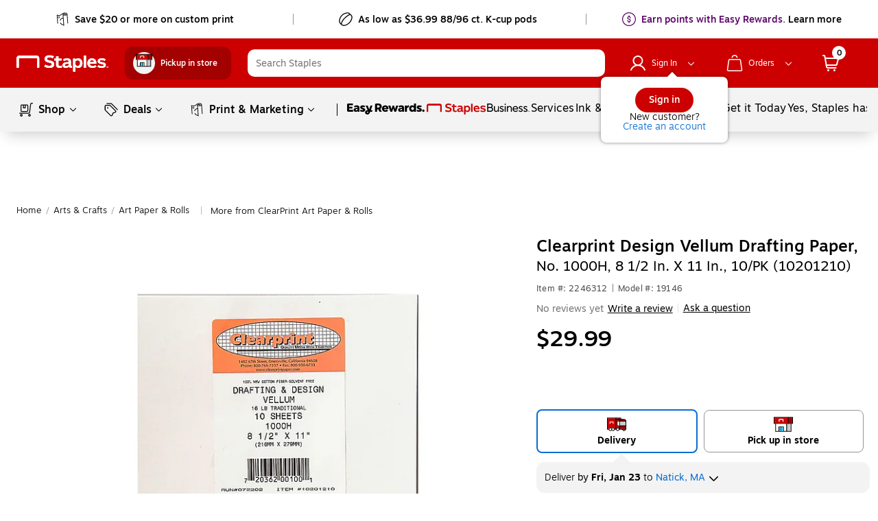

--- FILE ---
content_type: text/html;charset=utf-8
request_url: https://www.staples.com/clearprint-design-vellum-drafting-paper-no-1000h-8-1-2-in-x-11-in-10-pk-10201210/product_2246312?rdrct301=true
body_size: 117762
content:
<!DOCTYPE html><html xmlns="http://www.w3.org/1999/xhtml" xml:lang="en-US" lang="en-US" xmlns:og="http://opengraphprotocol.org/schema/" xmlns:fb="http://www.facebook.com/2008/fbml"><head><link data-rh="true" rel="apple-touch-icon" href="https://www.staples.com/sbd/img/ico/favicon.ico"/><link data-rh="true" rel="canonical" href="https://www.staples.com/clearprint-design-vellum-drafting-paper-no-1000h-8-1-2-in-x-11-in-10-pk-10201210/product_2246312"/><meta data-rh="true" http-equiv="X-UA-Compatible" content="IE=edge,chrome=1"/><meta data-rh="true" http-equiv="Content-Type" content="text/html; charset=utf-8"/><meta data-rh="true" http-equiv="x-dns-prefetch-control" content="on"/><meta data-rh="true" http-equiv="content-language" content="en-us"/><meta data-rh="true" name="apple-itunes-app" content="app-id=1570643833"/><meta data-rh="true" name="description" content="Get Clearprint Design Vellum Drafting Paper, No. 1000H, 8 1/2 In. X 11 In., 10/PK (10201210) fast at Staples. Free next-day delivery when you spend $35+."/><meta data-rh="true" name="robots" content="index,follow"/><meta data-rh="true" name="twitter:card" content="summary"/><meta data-rh="true" name="twitter:site" content="@staples"/><meta data-rh="true" name="twitter:image" content="//assets.staples-static.com/sbd/cre/products/home-banners/20190414/images/nad_staples_logo2.png"/><meta data-rh="true" property="og:title" content="Clearprint Design Vellum Drafting Paper, No. 1000H, 8 1/2 In. X 11 In., 10/PK (10201210) | Staples"/><meta data-rh="true" property="og:url" content="/clearprint-design-vellum-drafting-paper-no-1000h-8-1-2-in-x-11-in-10-pk-10201210/product_2246312"/><meta data-rh="true" property="og:image" content="//assets.staples-static.com/sbd/cre/products/home-banners/20190414/images/nad_staples_logo2.png"/><meta data-rh="true" property="og:description" content="Get Clearprint Design Vellum Drafting Paper, No. 1000H, 8 1/2 In. X 11 In., 10/PK (10201210) fast at Staples. Free next-day delivery when you spend $35+."/><script data-rh="true" type="application/ld+json" data-lu="structured-data">[{"@context":"https://schema.org/","@type":"Product","name":"Clearprint Design Vellum Drafting Paper, No. 1000H, 8 1/2 In. X 11 In., 10/PK (10201210)","image":["https://www.staples-3p.com/s7/is/image/Staples/m004537003_sc7?wid=512&hei=512"],"description":"Get Clearprint Design Vellum Drafting Paper, No. 1000H, 8 1/2 In. X 11 In., 10/PK (10201210) fast at Staples. Free next-day delivery when you spend $35+.","sku":"2246312","mpn":"19146","brand":{"@type":"Brand","name":"ClearPrint"},"offers":{"@type":"Offer","url":"/clearprint-design-vellum-drafting-paper-no-1000h-8-1-2-in-x-11-in-10-pk-10201210/product_2246312","priceCurrency":"USD","price":29.99,"priceValidUntil":"2026-01-11","itemCondition":"https://schema.org/NewCondition","availability":"http://schema.org/InStock"}},{"@context":"https://schema.org","@type":"BreadcrumbList","itemListElement":[{"@type":"ListItem","position":1,"name":"Staples","item":"https://www.staples.com"},{"@type":"ListItem","position":2,"name":"Arts-Crafts","item":"https://www.staples.com/arts-crafts/cat_SC5787"},{"@type":"ListItem","position":3,"name":"Art-Paper-Rolls","item":"https://www.staples.com/Art-Paper-Rolls/cat_CL142773"},{"@type":"ListItem","position":4,"name":"Clearprint Design Vellum Drafting Paper, No. 1000H, 8 1/2 In. X 11 In., 10/PK (10201210)","item":"https://www.staples.com/clearprint-design-vellum-drafting-paper-no-1000h-8-1-2-in-x-11-in-10-pk-10201210/product_2246312"}]}]</script><style data-rh="true">
        body {
          min-width: inherit !important
        }
        body {
          overflow-x: hidden; /*GMP-1886*/
          -webkit-overflow-scrolling: touch;
          background-color: #fff !important;
        }
        body:focus {
          outline: none;
        }
        a,
        select,
        div[role=link],
        span[role=link],
        div[role=button] {
          cursor: pointer;
        }
        #learnContainer ul li:before {
          content: "";
        }
        .cwwbos_pros-container *, #learnContainer *, .cwwbos_h3 {
          box-sizing: content-box;
        }
        @media screen and (max-width: 600px) {
          #oo_tab, #inside_liveChatTab, .wc-mb-position {
            display: none!important;
          }
          _:-ms-fullscreen, :root #sku_details_container {
            margin-top: calc(100% - 572px);
          }
        }
        .focusibleElement:focus {
          outline: 1px solid #2776c5;
        }
        .monetizationPaddingBanner {
          padding-top: 6px;
        }
        .overlay_bg.video .overlay_container, .overlay_bg.gallery .overlay_container {
          box-sizing: content-box;
        }
        [class*="ada_hidden"] {
          position: absolute;
          left: -10000px;
          top: auto;
          width: 1px;
          height: 1px;
          overflow: hidden;
        }
        .blueOutlineOnTabFocus, .blueOutlineOnTabFocus:focus {
          outline: 1px dashed #000 !important;
        }
        #vidyard-overlay-wrapper {
          z-index: 9997;
        }
        #vidyard-overlay-wrapper #vidyard-overlay {
          opacity: 0.6;
        }
        #klarna-pdp-placement::part(osm-container) {
          border: none;
          font-family: inherit;
          padding: 0 0 12px
        }
        #klarna-pdp-placement::part(osm-cta) {
          font-family: inherit;
        }
        #klarna-pdp-placement::part(osm-badge) {
          width: 62px;
        }
      </style><title>Clearprint Design Vellum Drafting Paper, No. 1000H, 8 1/2 In. X 11 In., 10/PK (10201210) | Staples</title><meta name="facebook-domain-verification" content="wqt61nerbf057fht2t5fxttv8tq508"/><meta name="p:domain_verify" content="da352088b04d1bbbe89261b6d54fc1d7"/><meta http-equiv="Content-Security-Policy" content="default-src &#39;self&#39; &#39;unsafe-inline&#39; &#39;unsafe-eval&#39; topsortassets.com *.imiclk.com imiclk.com builder.lift.acquia.com lift.acquia.com *.adentifi.com adentifi.com *.adgrx.com adgrx.com deepsearch.adlucent.com *.adobe.com *.adobedc.net 112.2o7.net adobe.com d1.sc.omtrdc.net hb.omtrdc.net sc.omtrdc.net *.everesttech.net everesttech.net *.demdex.net demdex.net *.adobedtm.com adobedtm.com *.tt.omtrdc.net tt.omtrdc.net *.akamaihd.net *.akamaized.net *.akstat.io *.edgesuite.net akamaihd.net akamaized.net akstat.io *.go-mpulse.net go-mpulse.net s3.amazonaws.com *.amazon.com amazon.com *.aexp-static.com *.americanexpress.com aexp-static.com americanexpress.com *.adnxs.com *.attentivemobile.com *.attn.tv attentivemobile.com attn.tv *.applicationinsights.azure.com *.azureedge.net azureedge.net *.bing.com bing.com *.brsrvr.com brsrvr.com *.btttag.com btttag.com *.braintreegateway.com *.sandbox.braintreegateway.com braintreegateway.com *.chatid.com *.cloudfront.net d2p4r375zfkzm8.cloudfront.net *.cnetcontent.com cnetcontent.com *.dtmpub.com *.emjcd.com dtmpub.com emjcd.com *.camato.eu *.crealytics.com *.spapi.io camato.eu *.criteo.com *.criteo.net criteo.com criteo.net sv.us.criteo.net *.discover.com discover.com *.dotomi.com *.doubleclick.net doubleclick.net *.d41.co d41.co dummyimage.com *.tribalfusion.com tribalfusion.com *.facebook.com *.facebook.net facebook.com facebook.net *.fullstory.com fullstory.com *.google.com *.google.nl *.googlesyndication.com *.gstatic.com channelintelligence.com google.co.in google.co.uk google.com google.de google.nl googlesyndication.com safeframe.googlesyndication.com *.googleadservices.com googleadservices.com *.googleapis.com apis.google.com googleapis.com storage.googleapis.com *.googletagmanager.com *.googletagservices.com googletagmanager.com googletagservices.com *.google-analytics.com google-analytics.com *.hlserve.com hlserve.com *.kaptcha.com kaptcha.com iccnonprodmediastorage.blob.core.windows.net *.inside-graph.com wss://*.inside-graph.com inside-graph.com wss://stp-sandbox-live.inside-graph.com/signal *.jebbit.com jebbit.com *.linkedin.com *.linkedin.oribi.io linkedin.com *.bizographics.com *.licdn.com bizographics.com licdn.com *.linksynergy.com linksynergy.com *.ml-attr.com *.proofpoint.com *.marketo.com *.marketo.net *.mktoresp.com marketo.com marketo.net mktoresp.com *.mastercard.com *.mathtag.com mathtag.com *.rkdms.com fpt.dfp.microsoft.com pod02reimagespe0.blob.core.windows.net *.msn.com msn.com *.bam-x.com *.narrativ.com bam-x.com narrativ.com *.newrelic.com *.nr-data.net newrelic.com nr-data.net *.optimove.com *.optimove.events *.optimove.net optimove.com optimove.events optimove.net static.app.delivery *.braintree-api.com *.paypal.com *.paypalobjects.com braintree-api.com paypal.com paypalobjects.com sandbox.paypal.com stats.paypal.com *.turnto.com turnto.com *.pinimg.com *.pinterest.com pinimg.com pinterest.com *.quantcount.com *.quantserve.com quantcount.com quantserve.com *.leadsrx.com *.nxtck.com *.rakuten.com *.xg4ken.com leadsrx.com nxtck.com rakuten.com xg4ken.com *.rlcdn.com *.rokt.com rokt.com *.securedvisit.com securedvisit.com *.shoplocal.com *.smartadserver.com smartadserver.com *.southwestordering.com southwestordering.com *.dja.com *.ediversitynetwork.com *.hitouchbusinessservices.com *.pnidev.com *.staples-3p.com *.staples-sparx.com *.staples-static.com *.staples.com *.staplesconnect.com *.staplesimprintsolutions.com *.staplespay.com *.staplespromo.com *.wiseher.com staples-3p.com staples-inc.massrel.io staples-sparx.com staples-static.com staples.com staplespay.com staplespromo.com v1.api.us.janrain.com *.staplesadvantage.com staplesadvantage.com *.sundaysky.com sundaysky.com *.1worldsync.com *.swogo.net swogo.net *.staplesimprintsolutions.com staplesimprintsolutions.com *.14print.com *.14Print.com *.14Print.net *.14print.net *.buildastamp.com *.ls.chatid.com *.navitor.com *.oppwa.com *.prismdc.com *.salsify.com *.sltest.com *.stampdemo.com *.taylorcommunications.com *.trkn.us *.zscaler.com *.zscaler.net *.zscalerone.net *.zscalerthree.net *.zscalertwo.net *.zscloud.net 14print.com 14Print.com d2vppzocvtms05.cloudfront.net platform.liquidus.net player.cloudinary.com staplesprintservices.bynder.com zscalerone.net zscalerthree.net zscloud.net *.adsrvr.org adsrvr.org *.triadretail.net triadretail.net *.3lift.com 3lift.com *.trustarc.com trustarc.com *.twimg.com twimg.com t.co *.undertone.com linkstorm.net p.linkstorm.net *.goo.gl goo.gl *.edgecastcdn.net *.vidyard.com vidyard.com *.visa.com checkout.visa.com secure.checkout.visa.com visa.com www.staticv.me ngd.yahoo.com ybp.yahoo.com *.yimg.com *.youtube-nocookie.com *.youtube.com *.ytimg.com youtube-nocookie.com youtube.com ytimg.com *.zmags.com api.viewer.zmags.com secure.api.viewer.zmags.com zscalertwo.net zscaler.com zscaler.net staplesprintservicessandbox.bynder.com *.s3.amazonaws.com *.scene7.com *.taggstar.com *.umbrella.com *.brandlock.io *.lucidworks.com salsify-ecdn.com *.salsify-ecdn.com *.applications.lucidworks.com *.lucidworks.cloud members.cj.com trkn.us *.qualtrics.com *.demandbase.com *.persado.com api.company-target.com cj.dotomi.com emjcd.com mczbf.com sjwoe.com idsync.rlcdn.com cdn.persa.do *.kumulos.com *.app.delivery app.powerbi.com *.mczbf.com *.exponea.com *.bloomreach.co *.brcdn.com *.uidapi.com *.syndigo.com *.syndigo.cloud *.privacymanager.io *.3m.com *.dxpapi.com *.klarna.com *.klarnacdn.net *.klarnaservices.com *.klarnauserservices.com tvspix.com *.tvspix.com *.seismic.com tag.demandbase.com tag-logger.demandbase.com scripts.demandbase.com company-target.com segments.company-target.com s.company-target.com applepay.cdn-apple.com pzapi-ij.com pzapi-kg.com pzapi-nb.com prf.hn partnerize.com *.reddit.com *.redditstatic.com *.redditinc.com *.reddithelp.com www.redditstatic.com alb.reddit.com pixel-config.reddit.com *.pw.adn.cloud *.techlab-cdn.com wss://*.kore.ai *.kore.ai *.dodgeballhq.com ds.reson8.com cdn.resonate.com *.iesnare.com *.api.topsort.com unpkg.com *.bazaarvoice.com data: blob:; upgrade-insecure-requests;"/><meta charset="UTF-8"/><meta name="viewport" content="width=device-width, initial-scale=1.0"/><meta name="next-head-count" content="2"/><link rel="stylesheet" href="/_next/static/css/277.85a7c3d0247f5e1a36b9.css" data-n-g=""/><link rel="stylesheet" href="/_next/static/css/304.3b44d5ea8c8947585ca7.css" data-n-p=""/><link rel="stylesheet" href="/_next/static/css/419.fc374bfdce60acad72d7.css"/><link rel="stylesheet" href="/_next/static/css/367.e60d0014b795691e6873.css"/><link rel="stylesheet" href="/_next/static/css/97.fd43fc4ec1970ca76609.css"/><link rel="stylesheet" href="/_next/static/css/351.c567cbb19f70efa09770.css"/><link rel="stylesheet" href="/_next/static/css/335.a57f83a81a26f0b61455.css"/><link rel="stylesheet" href="/_next/static/css/440.699d2e3bc4a5ad50d0f2.css"/><noscript data-n-css=""></noscript><style data-styled="active" data-styled-version="5.3.11">.dWQMpW { height: 20px; width: 20px; top: 0px; left: 0px; position: relative; display: flex; -webkit-box-align: center; align-items: center; -webkit-box-pack: center; justify-content: center; } .dWQMpW > svg, .dWQMpW div { position: absolute; opacity: 1; } .fxvZSC { height: 10px; width: 10px; top: 0px; left: 0px; position: relative; display: flex; -webkit-box-align: center; align-items: center; -webkit-box-pack: center; justify-content: center; } .fxvZSC > svg, .fxvZSC div { position: absolute; opacity: 1; } .dpMhRq { height: 12px; width: 12px; top: 0px; left: 0px; position: relative; display: flex; -webkit-box-align: center; align-items: center; -webkit-box-pack: center; justify-content: center; } .dpMhRq > svg, .dpMhRq div { position: absolute; opacity: 1; } .bAbwjj { display: inline-block; vertical-align: middle; opacity: 1; } .bSvIjO { display: block; vertical-align: middle; opacity: 1; } .jWZSbf { display: block; vertical-align: middle; opacity: 1; } .kAMkfw { display: block; vertical-align: middle; opacity: 1; } .wbRdX { display: inline-block; vertical-align: middle; opacity: 1; } .lhEEZC { display: inline-block; vertical-align: middle; opacity: 1; } .lgTKrU { display: inline-block; vertical-align: middle; opacity: 1; transform: rotate(90deg); } .DYRuo { display: inline-block; vertical-align: middle; opacity: 1; } .kmSudy { display: inline-block; vertical-align: middle; opacity: 1; transform: rotate(90deg); } .gNmUXL { display: block; vertical-align: middle; opacity: 1; } .lpnSVp { display: inline-block; vertical-align: middle; opacity: 1; } .CnzNU { display: inline-block; vertical-align: middle; opacity: 1; transform: rotate(270deg); } .czVqFY { display: inline-block; vertical-align: middle; opacity: 1; } .keWSrw { display: block; vertical-align: middle; opacity: 1; } .dwIBGy { display: inline-block; vertical-align: middle; opacity: 1; transform: rotate(90deg); } .cYddvO { display: inline-block; vertical-align: middle; opacity: 1; } .jkSlxw { display: inline-block; vertical-align: middle; opacity: 1; } .fKwmRc { display: inline-block; vertical-align: middle; opacity: 1; } .huUceH { display: inline-block; vertical-align: middle; opacity: 1; } .BzmvF { width: 80px; height: 80px; box-shadow: rgba(155, 155, 155, 0.7) 0px 0px 6px; border-radius: 100%; margin: 5px auto; position: relative; background-color: rgb(255, 255, 255); display: flex; -webkit-box-align: center; align-items: center; -webkit-box-pack: center; justify-content: center; } .iMOBhS { width: 40px; height: 28px; background-image: url("/_next/static/assets/lg-7e50ad90c40e5ac7c07feafb04e87561.gif"); background-repeat: no-repeat; background-size: contain; } .dsYgce { font-family: Motiva-Medium, Motiva, Helvetica, Arial, sans-serif; display: inline-flex; width: 100%; height: auto; cursor: pointer; position: relative; overflow: hidden; -webkit-box-align: center; align-items: center; -webkit-box-pack: center; justify-content: center; transition: 0.1s ease-in; margin: 10px; border-radius: 22px; padding: 10px 28px; background-color: rgb(204, 0, 0); border: none; } .dsYgce:hover:not(:active) { background: rgb(231, 35, 24); box-shadow: rgba(155, 155, 155, 0.7) 0px 0px 6px; } .dsYgce:active { box-shadow: none; background: rgb(231, 35, 24); } .dsYgce:focus:not(:focus-visible) { outline: none; } .dsYgce svg { padding: 0px; height: 24px; width: 24px; margin: 0px 7px 0px 0px !important; } .iicIdt { font-family: Motiva-Medium, Motiva, Helvetica, Arial, sans-serif; display: inline-flex; cursor: pointer; position: relative; overflow: hidden; -webkit-box-align: center; align-items: center; -webkit-box-pack: center; justify-content: center; transition: 0.1s ease-in; margin: 10px; padding: 10px 12px; background-color: rgb(255, 255, 255); border: 1px solid rgb(150, 150, 150); width: 44px; height: 44px; border-radius: 50%; } .iicIdt:hover:not(:active) { background: rgb(255, 255, 255); box-shadow: rgba(155, 155, 155, 0.7) 0px 0px 6px; border: 1px solid rgb(150, 150, 150); } .iicIdt:active { box-shadow: none; background: rgb(255, 255, 255); } .iicIdt:focus:not(:focus-visible) { outline: none; } .iicIdt div { height: 24px; width: 24px; } .iicIdt svg { padding: 0px; top: 0px; left: 0px; height: 24px; width: 24px; margin: 0px !important; } .jFbLmi { font-family: Motiva, Helvetica, Arial, sans-serif; display: inline-flex; width: auto; height: auto; cursor: pointer; position: relative; overflow: hidden; -webkit-box-align: center; align-items: center; -webkit-box-pack: center; justify-content: center; transition: 0.1s ease-in; border-radius: 20px; background-color: rgba(255, 255, 255, 0.99); border: none; margin: 0px 10px; padding: 4px 12px; } .jFbLmi:hover:not(:active) { background: rgb(243, 243, 243); box-shadow: none; } .jFbLmi:active { box-shadow: none; background: rgb(243, 243, 243); } .jFbLmi:focus:not(:focus-visible) { outline: none; } .jFbLmi svg { padding: 0px; height: 16px; width: 16px; margin: 0px 7px 0px 0px !important; } .heDNdD { font-family: Motiva, Helvetica, Arial, sans-serif; display: inline-flex; width: auto; height: auto; cursor: pointer; position: relative; overflow: hidden; -webkit-box-align: center; align-items: center; -webkit-box-pack: center; justify-content: center; transition: 0.1s ease-in; margin: 10px; border-radius: 20px; padding: 4px 16px; background-color: rgba(255, 255, 255, 0.99); border: none; } .heDNdD:hover:not(:active) { background: rgb(243, 243, 243); box-shadow: none; } .heDNdD:active { box-shadow: none; background: rgb(243, 243, 243); } .heDNdD:focus:not(:focus-visible) { outline: none; } .heDNdD svg { padding: 0px; height: 16px; width: 16px; margin: 0px 7px 0px 0px !important; } .fjAqfA { font-family: Motiva, Helvetica, Arial, sans-serif; display: inline-flex; width: auto; height: auto; cursor: pointer; position: relative; overflow: hidden; -webkit-box-align: center; align-items: center; -webkit-box-pack: center; justify-content: center; transition: 0.1s ease-in; border-radius: 20px; background-color: rgba(255, 255, 255, 0.99); border: none; margin: 0px; padding: 4px 12px; } .fjAqfA:hover:not(:active) { background: rgb(243, 243, 243); box-shadow: none; } .fjAqfA:active { box-shadow: none; background: rgb(243, 243, 243); } .fjAqfA:focus:not(:focus-visible) { outline: none; } .fjAqfA div { height: 16px; width: 16px; } .fjAqfA svg { padding: 0px; top: 0px; left: 0px; height: 16px; width: 16px; margin: 0px !important; } .jGxHlH { font-family: Motiva-Medium, Motiva, Helvetica, Arial, sans-serif; display: inline-flex; width: auto; height: auto; cursor: pointer; position: relative; overflow: hidden; -webkit-box-align: center; align-items: center; -webkit-box-pack: center; justify-content: center; transition: 0.1s ease-in; margin: 10px; border-radius: 20px; padding: 4px 16px; background-color: rgb(204, 0, 0); border: none; } .jGxHlH:hover:not(:active) { background: rgb(231, 35, 24); box-shadow: rgba(155, 155, 155, 0.7) 0px 0px 6px; } .jGxHlH:active { box-shadow: none; background: rgb(231, 35, 24); } .jGxHlH:focus:not(:focus-visible) { outline: none; } .jGxHlH svg { padding: 0px; height: 16px; width: 16px; margin: 0px 7px 0px 0px !important; } .kVTDvC { font-family: Motiva-Medium, Motiva, Helvetica, Arial, sans-serif; display: inline-flex; width: auto; height: auto; cursor: pointer; position: relative; overflow: hidden; -webkit-box-align: center; align-items: center; -webkit-box-pack: center; justify-content: center; transition: 0.1s ease-in; border-radius: 22px; padding: 9px 27px; background-color: rgb(255, 255, 255); border: 1px solid rgb(150, 150, 150); margin: 0px !important; } .kVTDvC:hover:not(:active) { background: rgb(255, 255, 255); box-shadow: rgba(155, 155, 155, 0.7) 0px 0px 6px; border: 1px solid rgb(150, 150, 150); } .kVTDvC:active { box-shadow: none; background: rgb(255, 255, 255); } .kVTDvC:focus:not(:focus-visible) { outline: none; } .kVTDvC svg { padding: 0px; height: 24px; width: 24px; margin: 0px 7px 0px 0px !important; } .kTTXkm { font-family: Motiva-Medium, Motiva, Helvetica, Arial, sans-serif; display: inline-flex; width: auto; height: auto; cursor: pointer; position: relative; overflow: hidden; -webkit-box-align: center; align-items: center; -webkit-box-pack: center; justify-content: center; transition: 0.1s ease-in; margin: 10px; border-radius: 20px; padding: 8px 20px; background-color: rgb(204, 0, 0); border: none; } .kTTXkm:hover:not(:active) { background: rgb(231, 35, 24); box-shadow: rgba(155, 155, 155, 0.7) 0px 0px 6px; } .kTTXkm:active { box-shadow: none; background: rgb(231, 35, 24); } .kTTXkm:focus:not(:focus-visible) { outline: none; } .kTTXkm svg { padding: 0px; height: 20px; width: 20px; margin: 0px 7px 0px 0px !important; } .eTtMMQ { font-family: Motiva-Medium, Motiva, Helvetica, Arial, sans-serif; display: inline-flex; width: auto; height: auto; cursor: pointer; position: relative; overflow: hidden; -webkit-box-align: center; align-items: center; -webkit-box-pack: center; justify-content: center; transition: 0.1s ease-in; margin: 10px; border-radius: 20px; padding: 7px 19px; background-color: rgb(255, 255, 255); border: 1px solid rgb(150, 150, 150); } .eTtMMQ:hover:not(:active) { background: rgb(255, 255, 255); box-shadow: rgba(155, 155, 155, 0.7) 0px 0px 6px; border: 1px solid rgb(150, 150, 150); } .eTtMMQ:active { box-shadow: none; background: rgb(255, 255, 255); } .eTtMMQ:focus:not(:focus-visible) { outline: none; } .eTtMMQ svg { padding: 0px; height: 20px; width: 20px; margin: 0px 7px 0px 0px !important; } .dLgplZ { font-family: Motiva-Medium, Motiva, Helvetica, Arial, sans-serif; display: inline-flex; width: auto; cursor: pointer; position: relative; overflow: hidden; -webkit-box-align: center; align-items: center; -webkit-box-pack: center; justify-content: center; transition: 0.1s ease-in; border-radius: 20px; padding: 7px 19px; background-color: rgb(255, 255, 255); border: 1px solid rgb(150, 150, 150); margin: 18px 0px 0px; height: 36px; } .dLgplZ:hover:not(:active) { background: rgb(255, 255, 255); box-shadow: rgba(155, 155, 155, 0.7) 0px 0px 6px; border: 1px solid rgb(150, 150, 150); } .dLgplZ:active { box-shadow: none; background: rgb(255, 255, 255); } .dLgplZ:focus:not(:focus-visible) { outline: none; } .dLgplZ svg { padding: 0px; height: 20px; width: 20px; margin: 0px 7px 0px 0px !important; } .fdUpUl { font-family: Motiva-Medium, Motiva, Helvetica, Arial, sans-serif; display: inline-flex; width: auto; height: auto; cursor: pointer; position: relative; overflow: hidden; -webkit-box-align: center; align-items: center; -webkit-box-pack: center; justify-content: center; transition: 0.1s ease-in; margin: 10px; border-radius: 20px; padding: 7px 19px; background-color: rgb(255, 255, 255); border: 1px solid rgb(150, 150, 150); z-index: 13; } .fdUpUl:hover:not(:active) { background: rgb(255, 255, 255); box-shadow: rgba(155, 155, 155, 0.7) 0px 0px 6px; border: 1px solid rgb(150, 150, 150); } .fdUpUl:active { box-shadow: none; background: rgb(255, 255, 255); } .fdUpUl:focus:not(:focus-visible) { outline: none; } .fdUpUl svg { padding: 0px; height: 20px; width: 20px; margin: 0px 7px 0px 0px !important; } .cmRJlk { font-family: Motiva, Helvetica, Arial, sans-serif; display: inline-flex; width: auto; height: auto; cursor: pointer; position: relative; overflow: hidden; -webkit-box-align: center; align-items: center; -webkit-box-pack: center; justify-content: center; transition: 0.1s ease-in; border-radius: 20px; padding: 4px 16px; background-color: rgba(255, 255, 255, 0.99); border: none; margin: 0px 0px 10px 10px; } .cmRJlk:hover:not(:active) { background: rgb(243, 243, 243); box-shadow: none; } .cmRJlk:active { box-shadow: none; background: rgb(243, 243, 243); } .cmRJlk:focus:not(:focus-visible) { outline: none; } .cmRJlk svg { padding: 0px; height: 16px; width: 16px; margin: 0px 7px 0px 0px !important; } .fyImEM { font-family: Motiva-Medium, Motiva, Helvetica, Arial, sans-serif; display: inline-flex; width: 100%; cursor: pointer; position: relative; overflow: hidden; -webkit-box-align: center; align-items: center; -webkit-box-pack: center; justify-content: center; transition: 0.1s ease-in; border-radius: 20px; padding: 7px 19px; background-color: rgb(255, 255, 255); border: 1px solid rgb(150, 150, 150); margin: 0px; height: 36px; } .fyImEM:hover:not(:active) { background: rgb(255, 255, 255); box-shadow: rgba(155, 155, 155, 0.7) 0px 0px 6px; border: 1px solid rgb(150, 150, 150); } .fyImEM:active { box-shadow: none; background: rgb(255, 255, 255); } .fyImEM:focus:not(:focus-visible) { outline: none; } .fyImEM svg { padding: 0px; height: 20px; width: 20px; margin: 0px 7px 0px 0px !important; } .kppKiM { font-family: Motiva, Helvetica, Arial, sans-serif; display: inline-flex; width: auto; height: auto; cursor: pointer; position: relative; overflow: hidden; -webkit-box-align: center; align-items: center; -webkit-box-pack: center; justify-content: center; transition: 0.1s ease-in; border-radius: 20px; padding: 4px 16px; background-color: rgba(255, 255, 255, 0.99); border: none; margin: 0px; } .kppKiM:hover:not(:active) { background: rgb(243, 243, 243); box-shadow: none; } .kppKiM:active { box-shadow: none; background: rgb(243, 243, 243); } .kppKiM:focus:not(:focus-visible) { outline: none; } .kppKiM svg { padding: 0px; height: 16px; width: 16px; margin: 0px 7px 0px 0px !important; } .jtvEdo { padding: 0px; margin: 0px; line-height: 24px; letter-spacing: 0px; font-size: 16px; color: white; display: flex; -webkit-box-align: center; align-items: center; } .jtGFho { padding: 0px; margin: 0px; line-height: 24px; letter-spacing: 0px; font-size: 16px; color: black; display: flex; -webkit-box-align: center; align-items: center; } .iaLcAe { padding: 0px; margin: 0px; line-height: 20px; letter-spacing: 0px; font-size: 14px; color: black; display: flex; -webkit-box-align: center; align-items: center; } .icuiQe { padding: 0px; margin: 0px; line-height: 20px; letter-spacing: 0px; font-size: 14px; color: white; display: flex; -webkit-box-align: center; align-items: center; } .coHGvh { padding: 0px; margin: 0px; line-height: 20px; letter-spacing: 0px; font-size: 14px; display: flex; -webkit-box-align: center; align-items: center; } .bIgmah { font-family: Motiva-Medium, Motiva, Helvetica, Arial, sans-serif; font-weight: 500; display: inline-flex; line-height: 18px; margin: auto 0px; white-space: pre-wrap; } @media (min-width: 360px) and (max-width: 600px) {
  .bIgmah { line-height: 16px; }
} @media (max-width: 359px) {
  .bIgmah { line-height: 16px; }
} .bIgmah:focus { outline: none; } .bIgmah:focus-visible { outline: rgb(0, 0, 0) dashed 1px !important; } .bRVrpR { font-family: Motiva-Medium, Motiva, Helvetica, Arial, sans-serif; font-weight: 500; white-space: pre-wrap; } .bRVrpR:focus { outline: none; } .bRVrpR:focus-visible { outline: rgb(0, 0, 0) dashed 1px !important; } .jasVa-D { white-space: pre-wrap; } .jasVa-D:focus { outline: none; } .jasVa-D:focus-visible { outline: rgb(0, 0, 0) dashed 1px !important; } .cCWSZa { white-space: pre-wrap; } .cCWSZa:hover { text-decoration: underline !important; cursor: pointer !important; } .cCWSZa:hover { text-decoration: none !important; } .cCWSZa:focus { outline: none; } .cCWSZa:focus-visible { outline: rgb(0, 0, 0) dashed 1px !important; } .kFqwLP { white-space: pre-wrap; } .kFqwLP:hover { text-decoration: underline !important; cursor: pointer !important; } .kFqwLP:hover { text-decoration: underline !important; cursor: pointer !important; } .kFqwLP:focus { outline: none; } .kFqwLP:focus-visible { outline: rgb(0, 0, 0) dashed 1px !important; } .dFUatG { font-family: Motiva-Medium, Motiva, Helvetica, Arial, sans-serif; font-weight: 500; white-space: pre-wrap; } .dFUatG:hover { cursor: default !important; } .dFUatG:focus { outline: none; } .dFUatG:focus-visible { outline: rgb(0, 0, 0) dashed 1px !important; } .faTsCK { white-space: pre-wrap; } .faTsCK:hover { text-decoration: underline !important; cursor: pointer !important; } .faTsCK:focus { outline: none; } .faTsCK:focus-visible { outline: rgb(0, 0, 0) dashed 1px !important; } .kdNfMV { color: rgb(8, 109, 210); white-space: pre-wrap; } .kdNfMV:hover { text-decoration: underline; } .kdNfMV:hover { text-decoration: underline !important; cursor: pointer !important; } .kdNfMV:hover { text-decoration: underline !important; cursor: pointer !important; } .kdNfMV:focus { outline: none; } .kdNfMV:focus-visible { outline: rgb(0, 0, 0) dashed 1px !important; } .bnQMsY { outline: none; padding-right: 8px; display: inline-flex; margin: auto 0px; vertical-align: bottom; padding-bottom: 1px; } .bnQMsY:hover { cursor: default; text-decoration: none; } @media (min-width: 601px) and (max-width: 820px) {
  .bnQMsY { padding-right: 10px; }
} .bnQMsY.subHeaderTextIconPosition { position: relative; top: 0px; } .bnQMsY.Left { float: left; } .bnQMsY.Center { text-align: center; } .bnQMsY.Right { float: right; } .fUBZYv { outline: none; padding-right: 8px; padding-bottom: 4px; width: 100%; float: left; display: inline-block !important; } .fUBZYv:hover { cursor: default; text-decoration: none; } @media (min-width: 601px) and (max-width: 820px) {
  .fUBZYv { padding-right: 10px; }
} .fUBZYv.subHeaderTextIconPosition { position: relative; top: 0px; } .fUBZYv.Left { float: left; } .fUBZYv.Center { text-align: center; } .fUBZYv.Right { float: right; } .fhLJSL { outline: none; padding-right: 8px; padding-bottom: 4px; float: left; } .fhLJSL:hover { cursor: default; text-decoration: none; } @media (min-width: 601px) and (max-width: 820px) {
  .fhLJSL { padding-right: 10px; }
} .fhLJSL.subHeaderTextIconPosition { position: relative; top: 0px; } .fhLJSL.Left { float: left; } .fhLJSL.Center { text-align: center; } .fhLJSL.Right { float: right; } .eBSZfR { outline: none; padding-bottom: 4px; width: 32px; height: 32px; margin-right: 8px; float: left; padding-right: 0px !important; } .eBSZfR:hover { cursor: default; text-decoration: none; } @media (min-width: 601px) and (max-width: 820px) {
  .eBSZfR { padding-right: 10px; }
} .eBSZfR div { margin: 3px 0px 0px 3px; } .eBSZfR:hover { width: 32px; height: 32px; background-color: rgba(0, 0, 0, 0.09); border-radius: 100%; display: block; transition: 0.15s cubic-bezier(0.15, 0.5, 0.5, 1); cursor: pointer; } .eBSZfR.subHeaderTextIconPosition { position: relative; top: 0px; } .eBSZfR.Left { float: left; } .eBSZfR.Center { text-align: center; } .eBSZfR.Right { float: right; } .fEJetF { width: auto; font-size: 14px; font-family: Motiva-Light, Motiva, Helvetica, Arial, sans-serif; white-space: normal; cursor: pointer; outline: none; color: inherit !important; } .fEJetF sup { top: unset !important; vertical-align: super !important; } .fEJetF:focus { outline: rgb(0, 0, 0) dashed 1px; outline-offset: 1px; } .fEJetF:focus .iconWithTextWrapper { display: inline-block; } .fEJetF:focus .iconWithTextWrapper.iconWithTextWrapperTopHat { display: inline-flex; } .fEJetF:focus .iconWithTextWrapperTopHat { display: inline-flex; } .fEJetF:hover { text-decoration: underline; } .fEJetF:active { outline: none !important; } .hijQif { width: auto; white-space: normal; cursor: pointer; outline: none; line-height: 24px; font-weight: 400; font-family: Motiva, Helvetica, Arial, sans-serif; color: inherit !important; font-size: 16px !important; } .hijQif sup { top: unset !important; vertical-align: super !important; } .hijQif:focus { outline: rgb(0, 0, 0) dashed 1px; outline-offset: 1px; } .hijQif:focus .iconWithTextWrapper { display: inline-block; } .hijQif:focus .iconWithTextWrapper.iconWithTextWrapperTopHat { display: inline-flex; } .hijQif:focus .iconWithTextWrapperTopHat { display: inline-flex; } .hijQif:hover { text-decoration: underline; } .hijQif:active { outline: none !important; } .hijQif .iconWithTextWrapper:last-of-type { position: relative; } .hijQif .iconWithTextWrapper .icon-logo { top: 4px !important; padding-right: 0px !important; } .hijQif .iconWithTextWrapper .icon-logo:hover { cursor: pointer; } .hijQif .sc-cwHptR { padding-bottom: 0px; } .enBDiD { width: auto; font-size: 14px; font-family: Motiva-Light, Motiva, Helvetica, Arial, sans-serif; white-space: normal; cursor: pointer; outline: none; display: inline-block; color: inherit !important; } .enBDiD sup { top: unset !important; vertical-align: super !important; } .enBDiD:focus { outline: rgb(0, 0, 0) dashed 1px; outline-offset: 1px; } .enBDiD:focus .iconWithTextWrapper { display: inline-block; } .enBDiD:focus .iconWithTextWrapper.iconWithTextWrapperTopHat { display: inline-flex; } .enBDiD:focus .iconWithTextWrapperTopHat { display: inline-flex; } .enBDiD:hover { text-decoration: underline; } .enBDiD:active { outline: none !important; } @media (min-width: 360px) and (max-width: 600px) {
  .enBDiD { margin-bottom: -10px; }
} @media (max-width: 359px) {
  .enBDiD { margin-bottom: -10px; }
} .enBDiD svg { margin-left: 6px; margin-top: 6px; } .cgfsrO { width: auto; font-size: 14px; font-family: Motiva-Light, Motiva, Helvetica, Arial, sans-serif; white-space: normal; outline: none; cursor: default; text-decoration: none; display: initial; color: inherit !important; } .cgfsrO:focus-visible { outline: rgb(0, 0, 0) dashed 1px; outline-offset: 1px; } .cgfsrO sup { top: unset !important; vertical-align: super !important; } .cgfsrO:focus { outline: rgb(0, 0, 0) dashed 1px; outline-offset: 1px; } .cgfsrO:focus .iconWithTextWrapper { display: inline-block; } .cgfsrO:focus .iconWithTextWrapper.iconWithTextWrapperTopHat { display: inline-flex; } .cgfsrO:focus .iconWithTextWrapperTopHat { display: inline-flex; } .cgfsrO:hover { text-decoration: underline; } .cgfsrO:active { outline: none !important; } .cgfsrO:hover { text-decoration: none; } .cgfsrO .headlinerText:hover { cursor: default; text-decoration: none; } .dkGyBA { width: auto; font-size: 14px; font-family: Motiva-Light, Motiva, Helvetica, Arial, sans-serif; white-space: normal; cursor: pointer; outline: none; display: inline-block; color: inherit !important; } .dkGyBA:focus-visible { outline: rgb(0, 0, 0) dashed 1px; outline-offset: 1px; } .dkGyBA sup { top: unset !important; vertical-align: super !important; } .dkGyBA:focus { outline: rgb(0, 0, 0) dashed 1px; outline-offset: 1px; } .dkGyBA:focus .iconWithTextWrapper { display: inline-block; } .dkGyBA:focus .iconWithTextWrapper.iconWithTextWrapperTopHat { display: inline-flex; } .dkGyBA:focus .iconWithTextWrapperTopHat { display: inline-flex; } .dkGyBA:hover { text-decoration: underline; } .dkGyBA:active { outline: none !important; } .dkGyBA:hover { text-decoration: none; } .dkGyBA .headlinerText:hover { cursor: default; text-decoration: none; } .kjBFWi { width: auto; font-size: 14px; font-family: Motiva-Light, Motiva, Helvetica, Arial, sans-serif; white-space: normal; cursor: pointer; outline: none; display: inline-block; color: inherit !important; } .kjBFWi:focus-visible { outline: rgb(0, 0, 0) dashed 1px; outline-offset: 1px; } .kjBFWi sup { top: unset !important; vertical-align: super !important; } .kjBFWi:focus { outline: rgb(0, 0, 0) dashed 1px; outline-offset: 1px; } .kjBFWi:focus .iconWithTextWrapper { display: inline-block; } .kjBFWi:focus .iconWithTextWrapper.iconWithTextWrapperTopHat { display: inline-flex; } .kjBFWi:focus .iconWithTextWrapperTopHat { display: inline-flex; } .kjBFWi:hover { text-decoration: underline; } .kjBFWi:active { outline: none !important; } .kjBFWi:focus { outline: none; } .kjBFWi a { color: rgb(0, 0, 0); outline: none; } .kjBFWi a:focus { outline: rgb(0, 0, 0) dashed 1px; } .kjBFWi a:hover { cursor: pointer; text-decoration: underline; } .kjBFWi:hover { text-decoration: none; } .kjBFWi .headlinerText:hover { cursor: default; text-decoration: none; } .dvOAmN { width: auto; font-size: 14px; font-family: Motiva-Light, Motiva, Helvetica, Arial, sans-serif; white-space: normal; cursor: pointer; outline: none; display: inline-block; color: inherit !important; } .dvOAmN:focus-visible { outline: rgb(0, 0, 0) dashed 1px; outline-offset: 1px; } .dvOAmN sup { top: unset !important; vertical-align: super !important; } .dvOAmN:focus { outline: rgb(0, 0, 0) dashed 1px; outline-offset: 1px; } .dvOAmN:focus .iconWithTextWrapper { display: inline-block; } .dvOAmN:focus .iconWithTextWrapper.iconWithTextWrapperTopHat { display: inline-flex; } .dvOAmN:focus .iconWithTextWrapperTopHat { display: inline-flex; } .dvOAmN:hover { text-decoration: underline; } .dvOAmN:active { outline: none !important; } .kBlGFM { width: auto; font-size: 14px; font-family: Motiva-Light, Motiva, Helvetica, Arial, sans-serif; white-space: normal; cursor: pointer; outline: none; display: block; color: inherit !important; } .kBlGFM:focus-visible { outline: rgb(0, 0, 0) dashed 1px; outline-offset: 1px; } .kBlGFM sup { top: unset !important; vertical-align: super !important; } .kBlGFM:focus { outline: rgb(0, 0, 0) dashed 1px; outline-offset: 1px; } .kBlGFM:focus .iconWithTextWrapper { display: inline-block; } .kBlGFM:focus .iconWithTextWrapper.iconWithTextWrapperTopHat { display: inline-flex; } .kBlGFM:focus .iconWithTextWrapperTopHat { display: inline-flex; } .kBlGFM:hover { text-decoration: underline; } .kBlGFM:active { outline: none !important; } .kBlGFM:hover { text-decoration: none; } .kBlGFM .headlinerText:hover { cursor: default; text-decoration: none; } .jILqPM { display: block; flex-flow: wrap; -webkit-box-align: center; align-items: center; align-self: center; text-align: left; } .jILqPM sup { top: unset !important; vertical-align: super !important; } .jYUlwv { display: block !important; } .jYUlwv sup { top: unset !important; vertical-align: super !important; } .ikjXtC sup { top: unset !important; vertical-align: super !important; } .bDWcZQ:focus { outline: rgb(0, 0, 0) dashed 1px; outline-offset: 1px; } .fWaIXL { padding: 8px 12px; } .fWaIXL:focus { outline: rgb(0, 0, 0) dashed 1px; outline-offset: 1px; } .fWaIXL:hover { background: rgb(221, 221, 221); border-radius: 28px; cursor: pointer; } .epidDw { width: 24px; height: 24px; -webkit-box-pack: center !important; justify-content: center !important; } .kutGCz { margin-left: 1px; height: inherit; display: inline-block; } .eKdGpW { display: block; margin-left: 0px; } @media (min-width: 821px) and (max-width: 1024px) {
  .eKdGpW { margin-left: 12px; }
} @media (min-width: 601px) and (max-width: 820px) {
  .eKdGpW { margin-left: 0px; }
} @media (min-width: 360px) and (max-width: 600px) {
  .eKdGpW { margin-left: 0px; }
} @media (max-width: 359px) {
  .eKdGpW { margin-left: 0px; }
} .jjylHJ { position: fixed; top: 0px; left: 0px; bottom: 0px; width: 100%; z-index: 10001; visibility: hidden; outline: none; color: rgb(0, 0, 0) !important; } .jjylHJ.text-menu-loaderWrapper { padding: 100px; } .hKpmpk { transition: top 0.3s cubic-bezier(0.3, 0.85, 0, 1); position: absolute; z-index: -1; top: -1000px; transform-origin: center top; color: rgb(0, 0, 0) !important; } @media (min-width: 601px) and (max-width: 820px) {
  .hKpmpk .minicartstyles__dropDownContentShowCart { right: -12px; position: relative; margin-top: -1px !important; }
} @media (min-width: 360px) and (max-width: 600px) {
  .hKpmpk .minicartstyles__dropDownContentShowCart { right: -12px; position: relative; margin-top: -1px !important; }
} @media (max-width: 359px) {
  .hKpmpk .minicartstyles__dropDownContentShowCart { right: -8px; position: relative; margin-top: -1px !important; }
} .hKpmpk.cart-wrapper { right: 0px !important; } .hKpmpk.text-menu-wrapper, .hKpmpk.lists-wrapper { width: 323px; background: rgb(255, 255, 255); margin: 0px auto; display: block; color: rgb(0, 0, 0); border-radius: 0px 0px 8px 8px; outline: none; top: -616px; overflow: hidden; transition: top 0.5s cubic-bezier(0.3, 0.85, 0, 1); } .hKpmpk.mega-menu-wrapper { width: 1088px; max-width: 1088px; min-width: 936px; max-height: 616px; outline: none; overflow: hidden; } @media screen and (max-width: 1260px) and (min-width: 1024px) {
  .hKpmpk.mega-menu-wrapper { width: 936px; }
} @media (min-width: 821px) and (max-width: 1024px) {
  .hKpmpk.mega-menu-wrapper { width: 936px; min-width: 788px; }
} @media screen and (max-width: 959px) and (min-width: 821px) {
  .hKpmpk.mega-menu-wrapper { width: 788px; }
} .hKpmpk.sb-shop-menu-wrapper { width: 1344px; max-width: 1344px; min-width: 1344px; max-height: 616px; outline: none; overflow: hidden; } @media screen and (max-width: 1368px) and (min-width: 1108px) {
  .hKpmpk.sb-shop-menu-wrapper { width: 1083px; min-width: 1083px; }
} @media screen and (max-width: 1107px) and (min-width: 821px) {
  .hKpmpk.sb-shop-menu-wrapper { width: 796px; min-width: 796px; }
} .hKpmpk.image-menu-wrapper, .hKpmpk .featured-image-1-wrapper { width: 540px; background-color: rgb(255, 255, 255); max-height: 408px; overflow: hidden; border-bottom-left-radius: 8px; border-bottom-right-radius: 8px; outline: none; } .hKpmpk.image-menu-wrapper:hover, .hKpmpk .featured-image-1-wrapper:hover { cursor: default !important; } .hKpmpk.image-menu-wrapper .ps__rail-y, .hKpmpk .featured-image-1-wrapper .ps__rail-y { background-color: rgb(243, 243, 243); opacity: 0.6 !important; width: 11px !important; } .hKpmpk.image-menu-wrapper .ps__rail-y:hover, .hKpmpk .featured-image-1-wrapper .ps__rail-y:hover { background-color: rgb(243, 243, 243); opacity: 0.6 !important; width: 11px !important; } .hKpmpk.image-menu-wrapper .ps__rail-y:hover .ps__thumb-y, .hKpmpk .featured-image-1-wrapper .ps__rail-y:hover .ps__thumb-y { width: 6px !important; } .hKpmpk.image-menu-wrapper .ps__thumb-y, .hKpmpk .featured-image-1-wrapper .ps__thumb-y { margin-left: 2px; } .hKpmpk.featured-image-1-wrapper { max-height: 450px; width: 930px; max-width: 930px !important; } @media screen and (max-width: 1024px) {
  .hKpmpk.featured-image-1-wrapper { min-width: 796px !important; }
} .hKpmpk.text-menu-loaderWrapper { padding: 100px; } .fTYtFN { transition: top 0.3s cubic-bezier(0.3, 0.85, 0, 1); position: absolute; z-index: -1; top: -1000px; transform-origin: center top; color: rgb(0, 0, 0) !important; } .fTYtFN:focus { outline: none !important; } @media (min-width: 360px) and (max-width: 600px) {
  .fTYtFN { width: 90vw; }
} @media (max-width: 359px) {
  .fTYtFN { width: 90vw; }
} @media (min-width: 601px) and (max-width: 820px) {
  .fTYtFN .minicartstyles__dropDownContentShowCart { right: -12px; position: relative; margin-top: -1px !important; }
} @media (min-width: 360px) and (max-width: 600px) {
  .fTYtFN .minicartstyles__dropDownContentShowCart { right: -12px; position: relative; margin-top: -1px !important; }
} @media (max-width: 359px) {
  .fTYtFN .minicartstyles__dropDownContentShowCart { right: -8px; position: relative; margin-top: -1px !important; }
} .fTYtFN.cart-wrapper { right: 0px !important; } .fTYtFN.text-menu-wrapper, .fTYtFN.lists-wrapper { width: 323px; background: rgb(255, 255, 255); margin: 0px auto; display: block; color: rgb(0, 0, 0); border-radius: 0px 0px 8px 8px; outline: none; top: -616px; overflow: hidden; transition: top 0.5s cubic-bezier(0.3, 0.85, 0, 1); } .fTYtFN.mega-menu-wrapper { width: 1088px; max-width: 1088px; min-width: 936px; max-height: 616px; outline: none; overflow: hidden; } @media screen and (max-width: 1260px) and (min-width: 1024px) {
  .fTYtFN.mega-menu-wrapper { width: 936px; }
} @media (min-width: 821px) and (max-width: 1024px) {
  .fTYtFN.mega-menu-wrapper { width: 936px; min-width: 788px; }
} @media screen and (max-width: 959px) and (min-width: 821px) {
  .fTYtFN.mega-menu-wrapper { width: 788px; }
} .fTYtFN.sb-shop-menu-wrapper { width: 1344px; max-width: 1344px; min-width: 1344px; max-height: 616px; outline: none; overflow: hidden; } @media screen and (max-width: 1368px) and (min-width: 1108px) {
  .fTYtFN.sb-shop-menu-wrapper { width: 1083px; min-width: 1083px; }
} @media screen and (max-width: 1107px) and (min-width: 821px) {
  .fTYtFN.sb-shop-menu-wrapper { width: 796px; min-width: 796px; }
} .fTYtFN.image-menu-wrapper, .fTYtFN .featured-image-1-wrapper { width: 540px; background-color: rgb(255, 255, 255); max-height: 408px; overflow: hidden; border-bottom-left-radius: 8px; border-bottom-right-radius: 8px; outline: none; } .fTYtFN.image-menu-wrapper:hover, .fTYtFN .featured-image-1-wrapper:hover { cursor: default !important; } .fTYtFN.image-menu-wrapper .ps__rail-y, .fTYtFN .featured-image-1-wrapper .ps__rail-y { background-color: rgb(243, 243, 243); opacity: 0.6 !important; width: 11px !important; } .fTYtFN.image-menu-wrapper .ps__rail-y:hover, .fTYtFN .featured-image-1-wrapper .ps__rail-y:hover { background-color: rgb(243, 243, 243); opacity: 0.6 !important; width: 11px !important; } .fTYtFN.image-menu-wrapper .ps__rail-y:hover .ps__thumb-y, .fTYtFN .featured-image-1-wrapper .ps__rail-y:hover .ps__thumb-y { width: 6px !important; } .fTYtFN.image-menu-wrapper .ps__thumb-y, .fTYtFN .featured-image-1-wrapper .ps__thumb-y { margin-left: 2px; } .fTYtFN.featured-image-1-wrapper { max-height: 450px; width: 930px; max-width: 930px !important; } @media screen and (max-width: 1024px) {
  .fTYtFN.featured-image-1-wrapper { min-width: 796px !important; }
} .fTYtFN.text-menu-loaderWrapper { padding: 100px; } .chMfin { transition: top 0.3s cubic-bezier(0.3, 0.85, 0, 1); position: absolute; z-index: -1; top: -1000px; transform-origin: center top; outline: none; color: rgb(0, 0, 0) !important; } @media (min-width: 601px) and (max-width: 820px) {
  .chMfin .minicartstyles__dropDownContentShowCart { right: -12px; position: relative; margin-top: -1px !important; }
} @media (min-width: 360px) and (max-width: 600px) {
  .chMfin .minicartstyles__dropDownContentShowCart { right: -12px; position: relative; margin-top: -1px !important; }
} @media (max-width: 359px) {
  .chMfin .minicartstyles__dropDownContentShowCart { right: -8px; position: relative; margin-top: -1px !important; }
} .chMfin.cart-wrapper { right: 0px !important; } .chMfin.text-menu-wrapper, .chMfin.lists-wrapper { width: 323px; background: rgb(255, 255, 255); margin: 0px auto; display: block; color: rgb(0, 0, 0); border-radius: 0px 0px 8px 8px; outline: none; top: -616px; overflow: hidden; transition: top 0.5s cubic-bezier(0.3, 0.85, 0, 1); } .chMfin.mega-menu-wrapper { width: 1088px; max-width: 1088px; min-width: 936px; max-height: 616px; outline: none; overflow: hidden; } @media screen and (max-width: 1260px) and (min-width: 1024px) {
  .chMfin.mega-menu-wrapper { width: 936px; }
} @media (min-width: 821px) and (max-width: 1024px) {
  .chMfin.mega-menu-wrapper { width: 936px; min-width: 788px; }
} @media screen and (max-width: 959px) and (min-width: 821px) {
  .chMfin.mega-menu-wrapper { width: 788px; }
} .chMfin.sb-shop-menu-wrapper { width: 1344px; max-width: 1344px; min-width: 1344px; max-height: 616px; outline: none; overflow: hidden; } @media screen and (max-width: 1368px) and (min-width: 1108px) {
  .chMfin.sb-shop-menu-wrapper { width: 1083px; min-width: 1083px; }
} @media screen and (max-width: 1107px) and (min-width: 821px) {
  .chMfin.sb-shop-menu-wrapper { width: 796px; min-width: 796px; }
} .chMfin.image-menu-wrapper, .chMfin .featured-image-1-wrapper { width: 540px; background-color: rgb(255, 255, 255); max-height: 408px; overflow: hidden; border-bottom-left-radius: 8px; border-bottom-right-radius: 8px; outline: none; } .chMfin.image-menu-wrapper:hover, .chMfin .featured-image-1-wrapper:hover { cursor: default !important; } .chMfin.image-menu-wrapper .ps__rail-y, .chMfin .featured-image-1-wrapper .ps__rail-y { background-color: rgb(243, 243, 243); opacity: 0.6 !important; width: 11px !important; } .chMfin.image-menu-wrapper .ps__rail-y:hover, .chMfin .featured-image-1-wrapper .ps__rail-y:hover { background-color: rgb(243, 243, 243); opacity: 0.6 !important; width: 11px !important; } .chMfin.image-menu-wrapper .ps__rail-y:hover .ps__thumb-y, .chMfin .featured-image-1-wrapper .ps__rail-y:hover .ps__thumb-y { width: 6px !important; } .chMfin.image-menu-wrapper .ps__thumb-y, .chMfin .featured-image-1-wrapper .ps__thumb-y { margin-left: 2px; } .chMfin.featured-image-1-wrapper { max-height: 450px; width: 930px; max-width: 930px !important; } @media screen and (max-width: 1024px) {
  .chMfin.featured-image-1-wrapper { min-width: 796px !important; }
} .chMfin.text-menu-loaderWrapper { padding: 100px; } .fniViH { left: -222px; transition: top 0.3s cubic-bezier(0.3, 0.85, 0, 1); position: absolute; z-index: -1; top: -1000px; transform-origin: center top; outline: none; color: rgb(0, 0, 0) !important; } @media (min-width: 821px) and (max-width: 1024px) {
  .fniViH { left: -270px; }
} @media (min-width: 601px) and (max-width: 820px) {
  .fniViH .minicartstyles__dropDownContentShowCart { right: -12px; position: relative; margin-top: -1px !important; }
} @media (min-width: 360px) and (max-width: 600px) {
  .fniViH .minicartstyles__dropDownContentShowCart { right: -12px; position: relative; margin-top: -1px !important; }
} @media (max-width: 359px) {
  .fniViH .minicartstyles__dropDownContentShowCart { right: -8px; position: relative; margin-top: -1px !important; }
} .fniViH.cart-wrapper { right: 0px !important; } .fniViH.text-menu-wrapper, .fniViH.lists-wrapper { width: 323px; background: rgb(255, 255, 255); margin: 0px auto; display: block; color: rgb(0, 0, 0); border-radius: 0px 0px 8px 8px; outline: none; top: -616px; overflow: hidden; transition: top 0.5s cubic-bezier(0.3, 0.85, 0, 1); } .fniViH.mega-menu-wrapper { width: 1088px; max-width: 1088px; min-width: 936px; max-height: 616px; outline: none; overflow: hidden; } @media screen and (max-width: 1260px) and (min-width: 1024px) {
  .fniViH.mega-menu-wrapper { width: 936px; }
} @media (min-width: 821px) and (max-width: 1024px) {
  .fniViH.mega-menu-wrapper { width: 936px; min-width: 788px; }
} @media screen and (max-width: 959px) and (min-width: 821px) {
  .fniViH.mega-menu-wrapper { width: 788px; }
} .fniViH.sb-shop-menu-wrapper { width: 1344px; max-width: 1344px; min-width: 1344px; max-height: 616px; outline: none; overflow: hidden; } @media screen and (max-width: 1368px) and (min-width: 1108px) {
  .fniViH.sb-shop-menu-wrapper { width: 1083px; min-width: 1083px; }
} @media screen and (max-width: 1107px) and (min-width: 821px) {
  .fniViH.sb-shop-menu-wrapper { width: 796px; min-width: 796px; }
} .fniViH.image-menu-wrapper, .fniViH .featured-image-1-wrapper { width: 540px; background-color: rgb(255, 255, 255); max-height: 408px; overflow: hidden; border-bottom-left-radius: 8px; border-bottom-right-radius: 8px; outline: none; } .fniViH.image-menu-wrapper:hover, .fniViH .featured-image-1-wrapper:hover { cursor: default !important; } .fniViH.image-menu-wrapper .ps__rail-y, .fniViH .featured-image-1-wrapper .ps__rail-y { background-color: rgb(243, 243, 243); opacity: 0.6 !important; width: 11px !important; } .fniViH.image-menu-wrapper .ps__rail-y:hover, .fniViH .featured-image-1-wrapper .ps__rail-y:hover { background-color: rgb(243, 243, 243); opacity: 0.6 !important; width: 11px !important; } .fniViH.image-menu-wrapper .ps__rail-y:hover .ps__thumb-y, .fniViH .featured-image-1-wrapper .ps__rail-y:hover .ps__thumb-y { width: 6px !important; } .fniViH.image-menu-wrapper .ps__thumb-y, .fniViH .featured-image-1-wrapper .ps__thumb-y { margin-left: 2px; } .fniViH.featured-image-1-wrapper { max-height: 450px; width: 930px; max-width: 930px !important; } @media screen and (max-width: 1024px) {
  .fniViH.featured-image-1-wrapper { min-width: 796px !important; }
} .fniViH.text-menu-loaderWrapper { padding: 100px; } .kxOCzH { -webkit-box-pack: center; justify-content: center; display: flex; } .lkyQhs { position: absolute; border-radius: 50%; right: 0px; height: 20px; width: 20px; display: block; border: 2px solid rgb(255, 255, 255); background: rgb(255, 255, 255); color: rgb(0, 0, 0); text-align: center; top: -3px; font-size: 11px; font-family: Motiva, Helvetica, Arial, sans-serif; font-weight: 700; -webkit-box-pack: center !important; justify-content: center !important; } .lkyQhs:hover { cursor: pointer; } .bnbJZj { padding-left: 8px; font-style: normal; font-weight: 500; line-height: 16px; white-space: nowrap; font-size: 12px; margin-top: 0px; padding-right: 8px; color: rgb(255, 255, 255) !important; } .bnbJZj * { white-space: nowrap !important; } .fLSPSJ { padding-left: 8px; font-style: normal; font-weight: 400; font-family: Motiva, Helvetica, Arial, sans-serif; font-size: 16px !important; line-height: 24px !important; letter-spacing: 0.01em !important; } .gpVIHq { width: 32px; height: 32px; border-radius: 50%; background: rgb(243, 243, 243); align-content: center; } .gpVIHq svg { margin: auto; } .fQOycX { display: flex; -webkit-box-align: center; align-items: center; text-align: center; -webkit-box-pack: center; justify-content: center; height: 100%; outline: none; cursor: pointer; margin-top: 0px !important; } .fQOycX span { display: flex; -webkit-box-align: center; align-items: center; text-align: center; -webkit-box-pack: start; justify-content: flex-start; line-height: 15px; } @media (min-width: 601px) and (max-width: 820px) {
  .fQOycX { margin-top: 0px !important; }
} @media (min-width: 360px) and (max-width: 600px) {
  .fQOycX { margin-top: 0px !important; }
} @media (max-width: 359px) {
  .fQOycX { margin-top: 0px !important; }
} @media (min-width: 1025px) {
  .fQOycX { margin-top: 0px !important; }
} .dcxJuy { cursor: pointer; position: relative; display: flex; -webkit-box-align: center; align-items: center; letter-spacing: 0.43px; font-family: Motiva-Light, Motiva, Helvetica, Arial, sans-serif; outline: none; font-size: 14px !important; } .dcxJuy .sc-kMkxaj { font-family: Motiva, Helvetica, Arial, sans-serif; letter-spacing: 0.01em; } @media (min-width: 821px) and (max-width: 1024px) {
  .dcxJuy .sc-kMkxaj { margin-left: 6px; }
} .kAvzEu { -webkit-box-align: center; align-items: center; outline: none; padding: 8px 0px; background: rgb(163, 0, 0); display: flex; height: 100%; } .kAvzEu * { outline: none; } @media (min-width: 1025px) {
  .kAvzEu { border-radius: 12px; padding: 8px 12px; }
} .kAvzEu:hover { background: none !important; } .kAvzEu:focus { outline: none; } @media (min-width: 1025px) {
  .kAvzEu { display: flex; }
} .kAvzEu span { line-height: 16px; } .kAvzEu .sc-kMkxaj span { line-height: 16px; } @media (min-width: 1025px) {
  .kAvzEu:hover { background: rgb(107, 23, 7) !important; }
} .cyZbwQ { -webkit-box-align: center; align-items: center; outline: none; display: flex; height: 100%; padding: 8px 12px; min-height: 48px; } .cyZbwQ * { outline: none; } .cyZbwQ:focus { outline: none; } @media (min-width: 1025px) {
  .cyZbwQ { display: flex; }
} .cyZbwQ span { line-height: 16px; } .cyZbwQ .sc-kMkxaj span { line-height: 16px; } .cyZbwQ:hover { border-radius: 28px; background-color: rgb(163, 0, 0); } .ixyAyo { padding: 10px 16px; -webkit-box-align: center; align-items: center; outline: none; display: flex; height: 100%; } .ixyAyo * { outline: none; } .ixyAyo:focus { outline: none; } @media (min-width: 1025px) {
  .ixyAyo { display: flex; }
} .ixyAyo span { line-height: 16px; } .ixyAyo .sc-kMkxaj span { line-height: 16px; } .ixyAyo:hover { border-radius: 28px; background-color: rgb(163, 0, 0); } .fmsxJk { -webkit-box-align: center; align-items: center; outline: none; padding: 10px; position: relative; } .fmsxJk * { outline: none; } .fmsxJk:hover { border-radius: 50%; background: rgb(163, 0, 0); } .fmsxJk ~ .sc-jaXxmE { margin-top: 10px !important; } @media (max-width: 1025px) {
  .fmsxJk ~ .sc-jaXxmE { margin-top: 14px !important; }
} .fmsxJk:focus { outline: none; } .fmsxJk ~ .sc-jaXxmE { margin-top: 10px; } .iYsJeT { -webkit-box-align: center; align-items: center; outline: none; display: flex; height: 100%; padding: 0px !important; } .iYsJeT * { outline: none; } .iYsJeT:focus { outline: none; } .cXaiHD { display: flex; -webkit-box-align: center; align-items: center; font-family: Motiva, Helvetica, Arial, sans-serif; margin-right: 12px; margin-bottom: 12px; border-radius: 50%; position: relative; outline: none; width: auto; height: auto; margin-left: 12px !important; margin-top: 0px !important; } .cXaiHD:focus { outline: none; } .cXaiHD .sc-iMTnTL { margin-top: 16px; } @media (min-width: 360px) and (max-width: 600px) {
  .cXaiHD .sc-jGKxIK .sc-bBeLUv { display: none; }
} @media (max-width: 359px) {
  .cXaiHD .sc-jGKxIK .sc-bBeLUv { display: none; }
} .cXaiHD:focus { outline: none; } .cXaiHD:focus { outline: rgb(0, 0, 0) dashed 1px; } @media (min-width: 601px) and (max-width: 820px) {
  .cXaiHD { -webkit-box-flex: 0; flex-grow: 0; margin-right: 12px; }
  .cXaiHD:focus { outline: none !important; }
} @media (min-width: 360px) and (max-width: 600px) {
  .cXaiHD { width: 68px; margin-right: 12px; }
} @media (max-width: 359px) {
  .cXaiHD { width: 68px; margin-right: 12px; }
} @media (min-width: 601px) and (max-width: 820px) {
  .cXaiHD { width: 40px; margin-right: 0px; }
} @media (min-width: 360px) and (max-width: 600px) {
  .cXaiHD { width: 40px; margin-right: 0px; }
} @media (max-width: 359px) {
  .cXaiHD { width: 40px; margin-right: 0px; }
} @media (min-width: 1025px) {
  .cXaiHD { width: auto; height: auto; margin: 12px 0px 0px 10px; min-width: 44px; }
} @media (min-width: 821px) and (max-width: 1024px) {
  .cXaiHD { width: auto; height: auto; margin: 12px 0px 0px 10px; min-width: 44px; }
} @media (min-width: 601px) and (max-width: 820px) {
  .cXaiHD { width: auto; height: auto; min-width: 44px; margin: 0px !important; }
} @media (min-width: 360px) and (max-width: 600px) {
  .cXaiHD { width: auto; height: auto; min-width: 44px; margin: 0px !important; }
} @media (min-width: 1025px) {
  .cXaiHD { margin: 0px !important; }
} @media (min-width: 821px) and (max-width: 1024px) {
  .cXaiHD { margin: 0px !important; }
} .cXaiHD .Bold { font-family: Motiva-Medium, Motiva, Helvetica, Arial, sans-serif; font-weight: 500; } .cXaiHD .Underline { text-decoration: underline; } .cXaiHD .Italics { font-style: italic; } .cXaiHD .dropshadow:hover { box-shadow: rgba(120, 140, 155, 0.7) 0px 0px 5px; } .cXaiHD .noBlueOutlineOnFocus { outline: none !important; } .cXaiHD .noBlueOutlineOnFocus:focus { outline: none !important; } .clILQp { display: flex; -webkit-box-align: center; align-items: center; margin-right: 12px; margin-bottom: 12px; border-radius: 50%; position: relative; outline: none; width: auto; height: auto; margin-left: 12px !important; margin-top: 0px !important; } .clILQp:focus { outline: none; } .clILQp:focus { outline: rgb(0, 0, 0) dashed 1px; } @media (min-width: 601px) and (max-width: 820px) {
  .clILQp { -webkit-box-flex: 0; flex-grow: 0; margin-right: 12px; }
  .clILQp:focus { outline: none !important; }
} @media (min-width: 360px) and (max-width: 600px) {
  .clILQp { width: 68px; margin-right: 12px; }
} @media (max-width: 359px) {
  .clILQp { width: 68px; margin-right: 12px; }
} .clILQp:focus { outline: rgb(0, 0, 0) dashed 1px; } @media (min-width: 1025px) {
  .clILQp { width: auto; height: auto; margin: 12px 0px 0px 10px; min-width: 44px; }
} @media (min-width: 821px) and (max-width: 1024px) {
  .clILQp { width: auto; height: auto; margin: 12px 0px 0px 10px; min-width: 44px; }
} @media (min-width: 601px) and (max-width: 820px) {
  .clILQp { width: auto; height: auto; min-width: 44px; margin: 0px !important; }
} @media (min-width: 360px) and (max-width: 600px) {
  .clILQp { width: auto; height: auto; min-width: 44px; margin: 0px !important; }
} .clILQp .Bold { font-family: Motiva-Medium, Motiva, Helvetica, Arial, sans-serif; font-weight: 500; } .clILQp .Underline { text-decoration: underline; } .clILQp .Italics { font-style: italic; } .clILQp .dropshadow:hover { box-shadow: rgba(120, 140, 155, 0.7) 0px 0px 5px; } .clILQp .noBlueOutlineOnFocus { outline: none !important; } .clILQp .noBlueOutlineOnFocus:focus { outline: none !important; } .hNmXwn { display: flex; -webkit-box-align: center; align-items: center; margin-bottom: 12px; border-radius: 50%; position: relative; outline: none; width: auto; height: auto; margin-left: 12px !important; margin-right: 15px !important; margin-top: 0px !important; } .hNmXwn:focus { outline: none; } .hNmXwn:focus { outline: rgb(0, 0, 0) dashed 1px; } @media (min-width: 601px) and (max-width: 820px) {
  .hNmXwn { -webkit-box-flex: 0; flex-grow: 0; margin-right: 12px; }
  .hNmXwn:focus { outline: none !important; }
} @media (min-width: 360px) and (max-width: 600px) {
  .hNmXwn { width: 68px; margin-right: 12px; }
} @media (max-width: 359px) {
  .hNmXwn { width: 68px; margin-right: 12px; }
} @media (min-width: 601px) and (max-width: 820px) {
  .hNmXwn { margin-right: 0px; }
} @media (min-width: 360px) and (max-width: 600px) {
  .hNmXwn { margin-right: 0px; }
} @media (max-width: 359px) {
  .hNmXwn { margin-right: 0px; }
} .hNmXwn:focus { outline: rgb(0, 0, 0) dashed 1px; } @media (min-width: 601px) and (max-width: 820px) {
  .hNmXwn { -webkit-box-flex: 0; flex-grow: 0; margin-right: 12px; }
  .hNmXwn:focus { outline: none !important; }
} @media (min-width: 360px) and (max-width: 600px) {
  .hNmXwn { width: 68px; margin-right: 12px; }
} @media (max-width: 359px) {
  .hNmXwn { width: 68px; margin-right: 12px; }
} .hNmXwn:focus { outline: rgb(0, 0, 0) dashed 1px; } @media (min-width: 1025px) {
  .hNmXwn { width: auto; height: auto; margin: 12px 0px 0px 10px; min-width: 44px; }
} @media (min-width: 821px) and (max-width: 1024px) {
  .hNmXwn { width: auto; height: auto; margin: 12px 0px 0px 10px; min-width: 44px; }
} @media (min-width: 601px) and (max-width: 820px) {
  .hNmXwn { width: auto; height: auto; min-width: 44px; margin: 0px !important; }
} @media (min-width: 360px) and (max-width: 600px) {
  .hNmXwn { width: auto; height: auto; min-width: 44px; margin: 0px !important; }
} @media (min-width: 601px) and (max-width: 820px) {
  .hNmXwn { margin-right: 0px; margin-left: 0px; }
} .hNmXwn .Bold { font-family: Motiva-Medium, Motiva, Helvetica, Arial, sans-serif; font-weight: 500; } .hNmXwn .Underline { text-decoration: underline; } .hNmXwn .Italics { font-style: italic; } .hNmXwn .dropshadow:hover { box-shadow: rgba(120, 140, 155, 0.7) 0px 0px 5px; } .hNmXwn .noBlueOutlineOnFocus { outline: none !important; } .hNmXwn .noBlueOutlineOnFocus:focus { outline: none !important; } .gDScNX { font-family: Motiva, Helvetica, Arial, sans-serif; outline: none; position: relative; display: flex; -webkit-box-align: center; align-items: center; margin-left: 0px !important; margin-top: 0px !important; } .gDScNX:focus { outline: none; } .gDScNX .sc-iMTnTL { margin-top: 16px; } @media (min-width: 821px) and (max-width: 1024px) {
  .gDScNX { margin-left: 12px; }
} .gDScNX .sc-bBeLUv { padding-left: 6px; } .gDScNX:focus { outline: none; } .gDScNX .Bold { font-family: Motiva-Medium, Motiva, Helvetica, Arial, sans-serif; font-weight: 500; } .gDScNX .Underline { text-decoration: underline; } .gDScNX .Italics { font-style: italic; } .gDScNX .dropshadow:hover { box-shadow: rgba(120, 140, 155, 0.7) 0px 0px 5px; } .gDScNX .noBlueOutlineOnFocus { outline: none !important; } .gDScNX .noBlueOutlineOnFocus:focus { outline: none !important; } .hPSKvP { font-family: Motiva, Helvetica, Arial, sans-serif; position: relative; display: flex; -webkit-box-align: center; align-items: center; outline: none; margin-left: 0px !important; margin-top: 0px !important; } .hPSKvP:focus { outline: none; } .hPSKvP .sc-iMTnTL { margin-top: 16px; } @media (min-width: 821px) and (max-width: 1024px) {
  .hPSKvP { margin-left: 12px; }
} .hPSKvP .sc-bBeLUv { padding-left: 6px; } .hPSKvP:focus { outline: none; } .hPSKvP a:focus { outline: rgb(0, 0, 0) dashed 1px; } .hPSKvP a:hover, .hPSKvP span:hover { text-decoration: none !important; } .hPSKvP .Bold { font-family: Motiva-Medium, Motiva, Helvetica, Arial, sans-serif; font-weight: 500; } .hPSKvP .Underline { text-decoration: underline; } .hPSKvP .Italics { font-style: italic; } .hPSKvP .dropshadow:hover { box-shadow: rgba(120, 140, 155, 0.7) 0px 0px 5px; } .hPSKvP .noBlueOutlineOnFocus { outline: none !important; } .hPSKvP .noBlueOutlineOnFocus:focus { outline: none !important; } .fOMdIf { display: flex; -webkit-box-align: center; align-items: center; font-family: Motiva, Helvetica, Arial, sans-serif; outline: none; margin-left: 0px !important; margin-top: 0px !important; } .fOMdIf:focus { outline: none; } .fOMdIf .sc-iMTnTL { margin-top: 16px; } .fOMdIf a:focus { outline: rgb(0, 0, 0) dashed 1px; } .fOMdIf a:hover, .fOMdIf span:hover { text-decoration: none !important; } .fOMdIf .Bold { font-family: Motiva-Medium, Motiva, Helvetica, Arial, sans-serif; font-weight: 500; } .fOMdIf .Underline { text-decoration: underline; } .fOMdIf .Italics { font-style: italic; } .fOMdIf .dropshadow:hover { box-shadow: rgba(120, 140, 155, 0.7) 0px 0px 5px; } .fOMdIf .noBlueOutlineOnFocus { outline: none !important; } .fOMdIf .noBlueOutlineOnFocus:focus { outline: none !important; } .gvpwVJ { display: flex; -webkit-box-align: center; align-items: center; font-family: Motiva, Helvetica, Arial, sans-serif; margin-right: 12px; margin-bottom: 12px; border-radius: 50%; position: relative; outline: none; width: auto; height: auto; margin-left: 12px !important; margin-top: 0px !important; } .gvpwVJ:focus { outline: none; } .gvpwVJ .sc-iMTnTL { margin-top: 16px; } @media (min-width: 360px) and (max-width: 600px) {
  .gvpwVJ .sc-jGKxIK .sc-bBeLUv { display: none; }
} @media (max-width: 359px) {
  .gvpwVJ .sc-jGKxIK .sc-bBeLUv { display: none; }
} .gvpwVJ:focus { outline: none; } .gvpwVJ:focus { outline: rgb(0, 0, 0) dashed 1px; } @media (min-width: 601px) and (max-width: 820px) {
  .gvpwVJ { -webkit-box-flex: 0; flex-grow: 0; margin-right: 12px; }
  .gvpwVJ:focus { outline: none !important; }
} @media (min-width: 360px) and (max-width: 600px) {
  .gvpwVJ { width: 68px; margin-right: 12px; }
} @media (max-width: 359px) {
  .gvpwVJ { width: 68px; margin-right: 12px; }
} @media (min-width: 601px) and (max-width: 820px) {
  .gvpwVJ { width: 40px; margin-right: 0px; }
} @media (min-width: 360px) and (max-width: 600px) {
  .gvpwVJ { width: 40px; margin-right: 0px; }
} @media (max-width: 359px) {
  .gvpwVJ { width: 40px; margin-right: 0px; }
} @media (min-width: 1025px) {
  .gvpwVJ { width: auto; height: auto; margin: 12px 0px 0px 10px; min-width: 44px; }
} @media (min-width: 821px) and (max-width: 1024px) {
  .gvpwVJ { width: auto; height: auto; margin: 12px 0px 0px 10px; min-width: 44px; }
} @media (min-width: 601px) and (max-width: 820px) {
  .gvpwVJ { width: auto; height: auto; min-width: 44px; margin: 0px !important; }
} @media (min-width: 360px) and (max-width: 600px) {
  .gvpwVJ { width: auto; height: auto; min-width: 44px; margin: 0px !important; }
} @media (min-width: 1025px) {
  .gvpwVJ { margin: 0px !important; }
} @media (min-width: 821px) and (max-width: 1024px) {
  .gvpwVJ { margin: 0px !important; }
} .gvpwVJ .Bold { font-family: Motiva-Medium, Motiva, Helvetica, Arial, sans-serif; font-weight: 500; } .gvpwVJ .Underline { text-decoration: underline; } .gvpwVJ .Italics { font-style: italic; } .gvpwVJ .dropshadow:hover { box-shadow: rgba(120, 140, 155, 0.7) 0px 0px 5px; } .gvpwVJ .noBlueOutlineOnFocus { outline: none !important; } .gvpwVJ .noBlueOutlineOnFocus:focus { outline: none !important; } .iNdsGz { display: flex; -webkit-box-align: center; align-items: center; margin-right: 12px; margin-bottom: 12px; border-radius: 50%; position: relative; outline: none; width: auto; height: auto; margin-left: 12px !important; margin-top: 0px !important; } .iNdsGz:focus { outline: none; } .iNdsGz:focus { outline: rgb(0, 0, 0) dashed 1px; } @media (min-width: 601px) and (max-width: 820px) {
  .iNdsGz { -webkit-box-flex: 0; flex-grow: 0; margin-right: 12px; }
  .iNdsGz:focus { outline: none !important; }
} @media (min-width: 360px) and (max-width: 600px) {
  .iNdsGz { width: 68px; margin-right: 12px; }
} @media (max-width: 359px) {
  .iNdsGz { width: 68px; margin-right: 12px; }
} .iNdsGz:focus { outline: rgb(0, 0, 0) dashed 1px; } @media (min-width: 1025px) {
  .iNdsGz { width: auto; height: auto; margin: 12px 0px 0px 10px; min-width: 44px; }
} @media (min-width: 821px) and (max-width: 1024px) {
  .iNdsGz { width: auto; height: auto; margin: 12px 0px 0px 10px; min-width: 44px; }
} @media (min-width: 601px) and (max-width: 820px) {
  .iNdsGz { width: auto; height: auto; min-width: 44px; margin: 0px !important; }
} @media (min-width: 360px) and (max-width: 600px) {
  .iNdsGz { width: auto; height: auto; min-width: 44px; margin: 0px !important; }
} .iNdsGz .Bold { font-family: Motiva-Medium, Motiva, Helvetica, Arial, sans-serif; font-weight: 500; } .iNdsGz .Underline { text-decoration: underline; } .iNdsGz .Italics { font-style: italic; } .iNdsGz .dropshadow:hover { box-shadow: rgba(120, 140, 155, 0.7) 0px 0px 5px; } .iNdsGz .noBlueOutlineOnFocus { outline: none !important; } .iNdsGz .noBlueOutlineOnFocus:focus { outline: none !important; } .etOCWl { display: flex; -webkit-box-align: center; align-items: center; margin-bottom: 12px; border-radius: 50%; position: relative; outline: none; width: auto; height: auto; margin-left: 12px !important; margin-right: 15px !important; margin-top: 0px !important; } .etOCWl:focus { outline: none; } .etOCWl:focus { outline: rgb(0, 0, 0) dashed 1px; } @media (min-width: 601px) and (max-width: 820px) {
  .etOCWl { -webkit-box-flex: 0; flex-grow: 0; margin-right: 12px; }
  .etOCWl:focus { outline: none !important; }
} @media (min-width: 360px) and (max-width: 600px) {
  .etOCWl { width: 68px; margin-right: 12px; }
} @media (max-width: 359px) {
  .etOCWl { width: 68px; margin-right: 12px; }
} @media (min-width: 601px) and (max-width: 820px) {
  .etOCWl { margin-right: 0px; }
} @media (min-width: 360px) and (max-width: 600px) {
  .etOCWl { margin-right: 0px; }
} @media (max-width: 359px) {
  .etOCWl { margin-right: 0px; }
} .etOCWl:focus { outline: rgb(0, 0, 0) dashed 1px; } @media (min-width: 601px) and (max-width: 820px) {
  .etOCWl { -webkit-box-flex: 0; flex-grow: 0; margin-right: 12px; }
  .etOCWl:focus { outline: none !important; }
} @media (min-width: 360px) and (max-width: 600px) {
  .etOCWl { width: 68px; margin-right: 12px; }
} @media (max-width: 359px) {
  .etOCWl { width: 68px; margin-right: 12px; }
} .etOCWl:focus { outline: rgb(0, 0, 0) dashed 1px; } @media (min-width: 1025px) {
  .etOCWl { width: auto; height: auto; margin: 12px 0px 0px 10px; min-width: 44px; }
} @media (min-width: 821px) and (max-width: 1024px) {
  .etOCWl { width: auto; height: auto; margin: 12px 0px 0px 10px; min-width: 44px; }
} @media (min-width: 601px) and (max-width: 820px) {
  .etOCWl { width: auto; height: auto; min-width: 44px; margin: 0px !important; }
} @media (min-width: 360px) and (max-width: 600px) {
  .etOCWl { width: auto; height: auto; min-width: 44px; margin: 0px !important; }
} @media (min-width: 601px) and (max-width: 820px) {
  .etOCWl { margin-right: 0px; margin-left: 0px; }
} .etOCWl .Bold { font-family: Motiva-Medium, Motiva, Helvetica, Arial, sans-serif; font-weight: 500; } .etOCWl .Underline { text-decoration: underline; } .etOCWl .Italics { font-style: italic; } .etOCWl .dropshadow:hover { box-shadow: rgba(120, 140, 155, 0.7) 0px 0px 5px; } .etOCWl .noBlueOutlineOnFocus { outline: none !important; } .etOCWl .noBlueOutlineOnFocus:focus { outline: none !important; } .jqPA-dF { display: flex; height: 100%; align-self: flex-end; padding: 0px; margin: 0px 8px; } @media (min-width: 360px) and (max-width: 600px) {
  .jqPA-dF { margin-left: 19px; padding-right: 12px; }
} @media (max-width: 359px) {
  .jqPA-dF { margin-left: 19px; padding-right: 12px; }
} @media (min-width: 360px) and (max-width: 600px) {
  .jqPA-dF { padding-right: 2px; }
} @media (max-width: 359px) {
  .jqPA-dF { padding-right: 2px; }
} @media (min-width: 1025px) {
  .jqPA-dF { margin-left: 8px; }
} @media (min-width: 1025px) {
  .jqPA-dF { margin-left: 12px; }
} @media print {
  .jqPA-dF { display: none; }
} .hcIQnP { font-family: Motiva-Medium, Motiva, Helvetica, Arial, sans-serif; font-size: 16px; display: flex; align-self: center; margin: 0px 24px !important; } .hcIQnP:focus { outline: none; } @media (min-width: 1025px) {
  .hcIQnP { margin-left: 0px; }
} @media (min-width: 821px) and (max-width: 1024px) {
  .hcIQnP { margin-left: 0px; }
} @media (max-width: 600px) {
  .hcIQnP { -webkit-box-pack: justify; justify-content: space-between; margin: 0px 16px !important; }
} @media print {
  .hcIQnP { display: none; }
} .cqNXjd { background: rgb(255, 255, 255); color: rgb(68, 68, 68); height: 40px; padding: 8px 40px 8px 12px; font-size: 16px; width: 100%; text-overflow: ellipsis; font-weight: 300; line-height: 24px; border-radius: 10px !important; border-style: none !important; } .cqNXjd:focus { outline: 0px; } .cqNXjd:focus-visible { outline: rgb(0, 0, 0) dashed 1px; } .cqNXjd::-webkit-input-placeholder { font-size: 14px !important; } .cqNXjd::placeholder { font-size: 14px !important; } .kzBZFF { position: relative; display: flex; flex-direction: row; align-self: flex-end; transition: 0.2s linear; float: right; } @media print {
  .kzBZFF { display: none; }
} .kzBZFF .closeIcon { cursor: pointer; position: absolute; right: 40px; margin: 10px auto; display: inline-block; } @media (min-width: 1025px) {
  .kzBZFF { position: relative; min-width: 195px; width: 100%; }
} @media (min-width: 821px) and (max-width: 1024px) {
  .kzBZFF { position: relative; max-width: none; min-width: 132px; width: 100%; }
} @media (min-width: 601px) and (max-width: 820px) {
  .kzBZFF { min-width: 288px; width: 100%; }
} @media (min-width: 360px) and (max-width: 600px) {
  .kzBZFF { min-width: 111px; width: 100%; }
} @media (max-width: 359px) {
  .kzBZFF { min-width: 111px; width: 100%; }
} @media (min-width: 1025px) {
  .kzBZFF { max-width: 784px; }
} .jJRWkN { cursor: pointer; position: absolute; top: 50%; right: 6px; transform: translateY(-50%); background: none; padding: 6px; border-radius: 8px; line-height: 1; height: auto; } @media (min-width: 601px) and (max-width: 820px) {
  .jJRWkN { z-index: 101; }
} @media (min-width: 360px) and (max-width: 600px) {
  .jJRWkN { z-index: 101; }
} @media (max-width: 359px) {
  .jJRWkN { z-index: 101; }
} .jJRWkN:focus { outline: none; } .jJRWkN:focus-visible { outline: rgb(0, 0, 0) dashed 1px !important; } .hmAWhp { width: 100%; position: absolute; background-color: rgba(0, 0, 0, 0.5); transform: translate3d(0px, 0px, 0px); opacity: 0; transition: opacity 0.2s; left: 0px; display: none; visibility: hidden; height: 0px; top: 64px; } @media (min-width: 601px) and (max-width: 820px) {
  .hmAWhp { top: 56px; }
} @media (min-width: 360px) and (max-width: 600px) {
  .hmAWhp { top: 56px; }
} @media (max-width: 359px) {
  .hmAWhp { top: 56px; }
} .fWFgrR { font-family: Motiva, Helvetica, Arial, sans-serif; position: absolute; border: none; text-decoration: underline; font-size: 12px; box-shadow: rgba(0, 0, 0, 0.5) 0px 8px 20px -8px; padding: 8px 20px; width: 207px; height: 32px; margin: 7px 19px 13px; outline-width: 2px; opacity: 0; z-index: -100; display: inline-flex; -webkit-box-align: center; align-items: center; -webkit-box-pack: center; justify-content: center; border-radius: 25px !important; background-color: rgb(255, 255, 255) !important; } .fWFgrR:focus, .fWFgrR:active { position: static; cursor: pointer; opacity: 1; z-index: initial; outline: rgb(0, 0, 0) dashed 1px; } .dUvGju { display: flex; flex-wrap: wrap; margin: 6px; width: initial; } .dNEnUV { width: 100%; display: flex; flex-wrap: wrap; margin: 0px; } .fygenh { width: 100%; display: flex; flex-wrap: wrap; row-gap: 12px; } .jbZcGR { width: 100%; display: flex; flex-wrap: wrap; } .glpttj { width: 100%; display: flex; flex-wrap: wrap; -webkit-box-pack: end; justify-content: flex-end; } .lbclWQ { margin: 0px; -webkit-box-flex: 0; flex: 0 0 calc(33.3333%); max-width: calc(33.3333%); } @media (max-width: 1440px) {
  .lbclWQ { -webkit-box-flex: 0; flex: 0 0 calc(33.3333%); max-width: calc(33.3333%); }
} @media (max-width: 1024px) {
  .lbclWQ { -webkit-box-flex: 0; flex: 0 0 calc(50%); max-width: calc(50%); }
} @media (max-width: 820px) {
  .lbclWQ { -webkit-box-flex: 0; flex: 0 0 calc(100%); max-width: calc(100%); }
} @media (max-width: 600px) {
  .lbclWQ { -webkit-box-flex: 0; flex: 0 0 calc(100%); max-width: calc(100%); }
} .igsTVE { margin: 0px; -webkit-box-flex: 0; flex: 0 0 calc(100%); max-width: calc(100%); } @media (max-width: 1440px) {
  .igsTVE { -webkit-box-flex: 0; flex: 0 0 calc(100%); max-width: calc(100%); }
} @media (max-width: 1024px) {
  .igsTVE { -webkit-box-flex: 0; flex: 0 0 calc(100%); max-width: calc(100%); }
} @media (max-width: 820px) {
  .igsTVE { -webkit-box-flex: 0; flex: 0 0 calc(100%); max-width: calc(100%); }
} @media (max-width: 600px) {
  .igsTVE { -webkit-box-flex: 0; flex: 0 0 calc(100%); max-width: calc(100%); }
} .jASbxy { margin: 6px; -webkit-box-flex: 0; flex: 0 0 calc(58.3333% - 12px); max-width: calc(58.3333% - 12px); } @media (max-width: 1440px) {
  .jASbxy { -webkit-box-flex: 0; flex: 0 0 calc(58.3333% - 12px); max-width: calc(58.3333% - 12px); }
} @media (max-width: 1024px) {
  .jASbxy { -webkit-box-flex: 0; flex: 0 0 calc(50% - 12px); max-width: calc(50% - 12px); }
} @media (max-width: 820px) {
  .jASbxy { -webkit-box-flex: 0; flex: 0 0 calc(41.6667% - 12px); max-width: calc(41.6667% - 12px); }
} @media (max-width: 600px) {
  .jASbxy { -webkit-box-flex: 0; flex: 0 0 calc(100% - 12px); max-width: calc(100% - 12px); }
} .kEpqcS { margin: 6px; -webkit-box-flex: 0; flex: 0 0 calc(41.6667% - 12px); max-width: calc(41.6667% - 12px); } @media (max-width: 1440px) {
  .kEpqcS { -webkit-box-flex: 0; flex: 0 0 calc(41.6667% - 12px); max-width: calc(41.6667% - 12px); }
} @media (max-width: 1024px) {
  .kEpqcS { -webkit-box-flex: 0; flex: 0 0 calc(50% - 12px); max-width: calc(50% - 12px); }
} @media (max-width: 820px) {
  .kEpqcS { -webkit-box-flex: 0; flex: 0 0 calc(58.3333% - 12px); max-width: calc(58.3333% - 12px); }
} @media (max-width: 600px) {
  .kEpqcS { -webkit-box-flex: 0; flex: 0 0 calc(100% - 12px); max-width: calc(100% - 12px); }
} .iAiDHq { margin: 6px; -webkit-box-flex: 0; flex: 0 0 calc(58.3333% - 12px); max-width: calc(58.3333% - 12px); } @media (max-width: 1440px) {
  .iAiDHq { -webkit-box-flex: 0; flex: 0 0 calc(58.3333% - 12px); max-width: calc(58.3333% - 12px); }
} @media (max-width: 1024px) {
  .iAiDHq { -webkit-box-flex: 0; flex: 0 0 calc(58.3333% - 12px); max-width: calc(58.3333% - 12px); }
} @media (max-width: 820px) {
  .iAiDHq { -webkit-box-flex: 0; flex: 0 0 calc(50% - 12px); max-width: calc(50% - 12px); }
} @media (max-width: 600px) {
  .iAiDHq { -webkit-box-flex: 0; flex: 0 0 calc(100% - 12px); max-width: calc(100% - 12px); }
} .gmOBHq { margin: 6px; -webkit-box-flex: 0; flex: 0 0 calc(41.6667% - 12px); max-width: calc(41.6667% - 12px); } @media (max-width: 1440px) {
  .gmOBHq { -webkit-box-flex: 0; flex: 0 0 calc(41.6667% - 12px); max-width: calc(41.6667% - 12px); }
} @media (max-width: 1024px) {
  .gmOBHq { -webkit-box-flex: 0; flex: 0 0 calc(41.6667% - 12px); max-width: calc(41.6667% - 12px); }
} @media (max-width: 820px) {
  .gmOBHq { -webkit-box-flex: 0; flex: 0 0 calc(50% - 12px); max-width: calc(50% - 12px); }
} @media (max-width: 600px) {
  .gmOBHq { -webkit-box-flex: 0; flex: 0 0 calc(100% - 12px); max-width: calc(100% - 12px); }
} .fChTXl { -webkit-box-flex: 0; flex: 0 0 calc(100% - 12px); margin: 0px 8px 1px 0px; max-width: 100% !important; } @media (max-width: 1440px) {
  .fChTXl { -webkit-box-flex: 0; flex: 0 0 calc(100% - 12px); max-width: calc(100% - 12px); }
} @media (max-width: 1024px) {
  .fChTXl { -webkit-box-flex: 0; flex: 0 0 calc(100% - 12px); max-width: calc(100% - 12px); }
} @media (max-width: 820px) {
  .fChTXl { -webkit-box-flex: 0; flex: 0 0 calc(100% - 12px); max-width: calc(100% - 12px); }
} @media (max-width: 600px) {
  .fChTXl { -webkit-box-flex: 0; flex: 0 0 calc(100% - 12px); max-width: calc(100% - 12px); }
} .dVtjL { margin: 0px; -webkit-box-flex: 0; flex: 0 0 calc(25%); max-width: calc(25%); padding: 0px; } @media (max-width: 1440px) {
  .dVtjL { -webkit-box-flex: 0; flex: 0 0 calc(25%); max-width: calc(25%); }
} @media (max-width: 1024px) {
  .dVtjL { -webkit-box-flex: 0; flex: 0 0 calc(25%); max-width: calc(25%); }
} @media (max-width: 820px) {
  .dVtjL { -webkit-box-flex: 0; flex: 0 0 calc(100%); max-width: calc(100%); }
} @media (max-width: 600px) {
  .dVtjL { -webkit-box-flex: 0; flex: 0 0 calc(100%); max-width: calc(100%); }
} .kWSSkb { margin: 0px; -webkit-box-flex: 0; flex: 0 0 calc(25%); max-width: calc(25%); padding: 0px; } @media (max-width: 1440px) {
  .kWSSkb { -webkit-box-flex: 0; flex: 0 0 calc(25%); max-width: calc(25%); }
} @media (max-width: 1024px) {
  .kWSSkb { -webkit-box-flex: 0; flex: 0 0 calc(33.3333%); max-width: calc(33.3333%); }
} @media (max-width: 820px) {
  .kWSSkb { -webkit-box-flex: 0; flex: 0 0 calc(50%); max-width: calc(50%); }
} @media (max-width: 600px) {
  .kWSSkb { -webkit-box-flex: 0; flex: 0 0 calc(100%); max-width: calc(100%); }
} .jmHkDB { -webkit-box-flex: 0; flex: 0 0 calc(100%); max-width: calc(100%); margin: 0px; } @media (max-width: 1440px) {
  .jmHkDB { -webkit-box-flex: 0; flex: 0 0 calc(100%); max-width: calc(100%); }
} @media (max-width: 1024px) {
  .jmHkDB { -webkit-box-flex: 0; flex: 0 0 calc(100%); max-width: calc(100%); }
} @media (max-width: 820px) {
  .jmHkDB { -webkit-box-flex: 0; flex: 0 0 calc(100%); max-width: calc(100%); }
} @media (max-width: 600px) {
  .jmHkDB { -webkit-box-flex: 0; flex: 0 0 calc(100%); max-width: calc(100%); }
} .gfuWiu { margin: 6px; -webkit-box-flex: 0; flex: 0 0 calc(66.6667% - 12px); max-width: calc(66.6667% - 12px); } @media (max-width: 1440px) {
  .gfuWiu { -webkit-box-flex: 0; flex: 0 0 calc(66.6667% - 12px); max-width: calc(66.6667% - 12px); }
} @media (max-width: 1024px) {
  .gfuWiu { -webkit-box-flex: 0; flex: 0 0 calc(100% - 12px); max-width: calc(100% - 12px); }
} @media (max-width: 820px) {
  .gfuWiu { -webkit-box-flex: 0; flex: 0 0 calc(100% - 12px); max-width: calc(100% - 12px); }
} @media (max-width: 600px) {
  .gfuWiu { -webkit-box-flex: 0; flex: 0 0 calc(100% - 12px); max-width: calc(100% - 12px); }
} .dfiSme { margin: 6px; -webkit-box-flex: 0; flex: 0 0 calc(33.3333% - 12px); max-width: calc(33.3333% - 12px); } @media (max-width: 1440px) {
  .dfiSme { -webkit-box-flex: 0; flex: 0 0 calc(33.3333% - 12px); max-width: calc(33.3333% - 12px); }
} @media (max-width: 1024px) {
  .dfiSme { -webkit-box-flex: 0; flex: 0 0 calc(50% - 12px); max-width: calc(50% - 12px); }
} @media (max-width: 820px) {
  .dfiSme { -webkit-box-flex: 0; flex: 0 0 calc(50% - 12px); max-width: calc(50% - 12px); }
} @media (max-width: 600px) {
  .dfiSme { -webkit-box-flex: 0; flex: 0 0 calc(50% - 12px); max-width: calc(50% - 12px); }
} .fFjNmu { margin: 6px; -webkit-box-flex: 0; flex: 0 0 calc(33.3333% - 12px); max-width: calc(33.3333% - 12px); } @media (max-width: 1440px) {
  .fFjNmu { -webkit-box-flex: 0; flex: 0 0 calc(33.3333% - 12px); max-width: calc(33.3333% - 12px); }
} @media (max-width: 1024px) {
  .fFjNmu { -webkit-box-flex: 0; flex: 0 0 calc(100% - 12px); max-width: calc(100% - 12px); }
} @media (max-width: 820px) {
  .fFjNmu { -webkit-box-flex: 0; flex: 0 0 calc(100% - 12px); max-width: calc(100% - 12px); }
} @media (max-width: 600px) {
  .fFjNmu { -webkit-box-flex: 0; flex: 0 0 calc(100% - 12px); max-width: calc(100% - 12px); }
} .gKrzAS { max-width: 1440px; width: 100%; margin: 10px auto 12px; padding: 0px !important; } @media (max-width: 1024px) {
  .gKrzAS { padding: 0px 20px; }
} @media (max-width: 820px) {
  .gKrzAS { padding: 0px 8px; }
} @media (max-width: 600px) {
  .gKrzAS { padding: 0px 10px; }
} .jfHEob { font-family: Motiva, Helvetica, Arial, sans-serif; display: flex; flex-direction: column; position: relative; width: 100%; color: rgb(255, 255, 255); background-color: rgb(204, 0, 0) !important; box-shadow: rgba(0, 0, 0, 0.2) 0px 13px 21px -9px !important; } @media print {
  .jfHEob { background-color: white !important; box-shadow: none !important; }
} @media (max-width: 820px) {
  .jfHEob { box-shadow: unset; position: relative; }
} .evPnYJ { font-family: Motiva, Helvetica, Arial, sans-serif; display: flex; flex-direction: column; position: relative; width: 100%; color: rgb(255, 255, 255); background-color: rgb(204, 0, 0) !important; } @media print {
  .evPnYJ { background-color: white !important; box-shadow: none !important; }
} @media (max-width: 820px) {
  .evPnYJ { box-shadow: unset; position: relative; }
} .iqfAWi { display: none; } @media (min-width: 1025px) {
  .iqfAWi { display: block; }
} @media (min-width: 821px) and (max-width: 1024px) {
  .iqfAWi { display: block; margin-top: 0px; }
} @media (max-width: 820px) {
  .iqfAWi { display: block; margin-top: 0px; }
} @media (max-width: 600px) {
  .iqfAWi { display: none; margin-top: 0px; }
} @media print {
  .iqfAWi { display: block; }
} @media (min-width: 1025px) {
  .bRjsEs { display: none; }
} @media (min-width: 821px) and (max-width: 1024px) {
  .bRjsEs { display: none; }
} @media (max-width: 820px) {
  .bRjsEs { margin: auto; display: none; }
} @media (max-width: 600px) {
  .bRjsEs { margin: auto; display: block; }
} @media print {
  .bRjsEs { display: none; }
} .gFHyjJ { font-family: Motiva, Helvetica, Arial, sans-serif; height: 72px; width: 100%; } @media (max-width: 1024px) {
  .gFHyjJ { height: auto; }
} @media (max-width: 820px) {
  .gFHyjJ { height: auto; }
} .emiyyN { padding: 12px 24px; -webkit-box-pack: center; justify-content: center; -webkit-box-align: center; align-items: center; font-family: Motiva, Helvetica, Arial, sans-serif; height: 72px; display: flex; position: relative; width: 100%; color: rgb(255, 255, 255); background-color: rgb(204, 0, 0) !important; } @media (max-width: 1024px) {
  .emiyyN { padding: 0px; }
} @media print {
  .emiyyN { background-color: white !important; box-shadow: none !important; }
} @media (max-width: 1024px) {
  .emiyyN { height: auto; box-shadow: unset; position: relative !important; }
} @media (max-width: 820px) {
  .emiyyN { height: auto; box-shadow: unset; position: relative; }
} .kbYjEv { padding: 12px 24px; -webkit-box-pack: center; justify-content: center; -webkit-box-align: center; align-items: center; font-family: Motiva, Helvetica, Arial, sans-serif; height: 72px; display: flex; position: relative; width: 100%; color: rgb(255, 255, 255); background-color: rgb(204, 0, 0) !important; } @media (max-width: 1024px) {
  .kbYjEv { padding: 0px; }
} @media print {
  .kbYjEv { background-color: white !important; box-shadow: none !important; }
} @media (max-width: 1024px) {
  .kbYjEv { height: auto; box-shadow: unset; position: relative !important; }
} @media (max-width: 820px) {
  .kbYjEv { height: auto; box-shadow: unset; position: relative; }
} .yHsZJ { display: flex; -webkit-box-pack: center; justify-content: center; -webkit-box-align: center; align-items: center; width: 100%; outline: none; background-color: rgb(204, 0, 0) !important; } @media print {
  .yHsZJ { border-bottom: 1px solid rgb(231, 231, 231); background-color: white !important; }
} .cKdjod { display: flex; } @media (max-width: 1024px) {
  .cKdjod { display: block; }
} @media (max-width: 820px) {
  .cKdjod { width: 100%; }
} .cnKzVo { flex: 1 1 auto; padding: 0px; } @media screen and (max-width: 820px) {
  .cnKzVo { padding: 0px; }
} .nyyKv { border-radius: 0px; height: 64px; display: flex; width: 100%; flex-direction: row; vertical-align: middle; -webkit-box-align: center; align-items: center; overflow: visible; position: relative; line-height: normal; box-shadow: rgba(0, 0, 0, 0.2) 0px 13px 21px -9px; margin-bottom: 0px; background-color: rgb(243, 243, 243) !important; } @media (max-width: 820px) {
  .nyyKv { display: block; }
} @media print {
  .nyyKv { display: none; }
} .jtSuoX { display: flex; -webkit-box-align: center; align-items: center; width: 100%; height: 100%; padding: 8px 16px; overflow: visible; position: relative; min-width: 0px; background-color: rgb(243, 243, 243) !important; } .jtSuoX:focus { outline: none; } .dLeMeW { flex: 1 1 0%; min-width: 0px; color: black; } .fKyzGU { display: flex; width: auto; flex-shrink: 0; -webkit-box-pack: start; justify-content: flex-start; letter-spacing: 0.43px; -webkit-box-align: center; align-items: center; height: 100%; color: black; } @media (max-width: 820px) {
  .fKyzGU { -webkit-box-pack: center !important; justify-content: center !important; }
} @media (max-width: 600px) {
  .fKyzGU > span:nth-child(n+2) { display: none !important; }
} .jlWkIt { display: inline-flex; -webkit-box-align: center; align-items: center; border-radius: 24px; color: rgb(0, 0, 0); font-size: 14px; cursor: pointer; height: 40px; margin-right: 8px; } .jlWkIt:last-of-type { margin-right: 0px; } .kklfQo { max-width: 100%; width: 100%; margin: 0px; display: flex; position: relative; flex-direction: column; } .kklfQo #header-OffsetCarousel-right-list { -webkit-box-align: center; align-items: center; } .hCutEp { max-width: 100%; width: 100%; margin: 0px 0px 22px; display: flex; position: relative; flex-direction: column; } .gdgZmf { width: 100%; max-width: 100%; display: flex; flex-direction: row; position: relative; box-sizing: border-box; padding-left: 0px; padding-right: 0px; } .hXrVDF { width: 100%; max-width: 100%; display: flex; flex-direction: row; position: relative; box-sizing: border-box; padding-left: 0px; padding-right: 42px; } .fsRKSQ { flex: 1 1 auto; min-width: 0px; overflow: clip visible; padding-bottom: var(--carousel-y-bleed,4px); overscroll-behavior-x: contain; touch-action: pan-y; user-select: auto; } @supports not (overflow-x:clip) {
  .fsRKSQ { overflow-x: hidden; }
} .knqZMf { display: flex; flex-flow: row; width: max-content; position: relative; gap: 24px; left: 0px; transform: none; will-change: auto; transition: left 0.25s; } .knqZMf[data-scrubbing="true"] { transition: none; } .kyzwTK { display: flex; flex-flow: row; width: max-content; position: relative; gap: 12px; left: 0px; transform: none; will-change: auto; transition: left 0.25s; } .kyzwTK[data-scrubbing="true"] { transition: none; } .kpmCUU { border: 1px dashed transparent; } .kpmCUU:focus, .kpmCUU:focus-visible { outline: none; border-color: rgb(0, 0, 0); } .ACaxs { width: 0px; margin: 0px; border: 1px dashed transparent; } @media (-ms-high-contrast:none), (-ms-high-contrast:active) {
  .ACaxs { min-width: 0px; }
} .ACaxs:focus, .ACaxs:focus-visible { outline: none; border-color: rgb(0, 0, 0); } .iSTtBu { width: 273.6px; margin: 0px; border: 1px dashed transparent; } @media (-ms-high-contrast:none), (-ms-high-contrast:active) {
  .iSTtBu { min-width: 273.6px; }
} .iSTtBu:focus, .iSTtBu:focus-visible { outline: none; border-color: rgb(0, 0, 0); } .fAWIzV { width: 265.2px; margin: 0px; border: 1px dashed transparent; } @media (-ms-high-contrast:none), (-ms-high-contrast:active) {
  .fAWIzV { min-width: 265.2px; }
} .fAWIzV:focus, .fAWIzV:focus-visible { outline: none; border-color: rgb(0, 0, 0); } .JITri { display: inline-flex; margin-left: 0.2rem; } .JITri .topText { font-size: 12px; } .JITri:first-child, .JITri:last-child { margin-left: 0px; } .ktIZSG { color: rgb(0, 0, 0); font-family: Motiva-Light, Motiva, Helvetica, Arial, sans-serif; font-size: 12px; font-weight: 300; letter-spacing: 0px; line-height: 20px; border-top: 1px solid rgb(221, 221, 221); text-align: center; padding: 32px 0px; } @media (min-width: 821px) and (max-width: 1024px) {
  .ktIZSG { padding-bottom: 25px; }
} @media (max-width: 820px) {
  .ktIZSG { padding: 25px 16px 24px; }
} .fcKrOm { padding: 0px 4px; } .fcKrOm .bottomrightspace { display: inline-block; font-size: 12px; } .fcKrOm .sectionFourFooterFeedback { display: inline-block; font-family: Motiva-Light, Motiva, Helvetica, Arial, sans-serif; color: rgb(0, 0, 0) !important; font-size: 12px !important; } .fcKrOm .sectionFourFooterFeedback a { font-family: Motiva-Light, Motiva, Helvetica, Arial, sans-serif; font-size: 12px; color: rgb(0, 0, 0) !important; } .hLbJLI { border-right: 1px solid rgb(0, 0, 0); margin: 3px 6px; } .hLbJLI:last-of-type { border: none; } .fIfUQv { display: flex; color: rgb(77, 77, 79); } .ifGZyw { padding: 0px; list-style-type: none; overflow: auto hidden; white-space: nowrap; display: flex; -webkit-box-align: center; align-items: center; width: 100%; margin: 0px 24px; } .ifGZyw li { display: inline-block; font-family: Motiva-Light, Motiva, Helvetica, Arial, sans-serif; font-size: 13px; line-height: 16px; color: rgb(0, 0, 0); } .ifGZyw li a, .ifGZyw li a:link, .ifGZyw li a:visited, .ifGZyw li a:active { text-decoration: none; } .ifGZyw li a:hover, .ifGZyw li a:link:hover, .ifGZyw li a:visited:hover, .ifGZyw li a:active:hover { text-decoration: underline; } .ifGZyw li::before { content: ""; } .ifGZyw > li > div { margin: 0px; font-family: Motiva-Light, Motiva, Helvetica, Arial, sans-serif; font-size: 13px; line-height: 16px; } .hOYIdS { display: inline-flex; -webkit-box-align: center; align-items: center; } .hOYIdS > span > li > div { margin: 0px; font-size: 13px; line-height: 16px; } .iMsycy { padding: 0px 12px; font-size: 12px; color: rgb(150, 150, 150); } .iGdWAM { padding: 0px 6px; font-family: Motiva-Light, Motiva, Helvetica, Arial, sans-serif; font-size: 13px; line-height: 16px; color: rgb(150, 150, 150); } .bFBBNP { display: inline-block; cursor: pointer; letter-spacing: 0px; margin: 0px 6px; font-size: 12px; line-height: 18px; } .bFBBNP a, .bFBBNP a:link, .bFBBNP a:visited, .bFBBNP a:active { color: rgb(0, 0, 0); text-decoration: none; } .bFBBNP a:hover, .bFBBNP a:link:hover, .bFBBNP a:visited:hover, .bFBBNP a:active:hover { color: rgb(0, 0, 0); text-decoration: underline; } .bFBBNP a:focus { outline: rgb(0, 0, 0) dashed 1px; } .bFBBNP a:focus:not(:focus-visible) { outline: rgb(0, 0, 0) dashed 1px; } .ddCixC { display: inline-block; cursor: pointer; letter-spacing: 0px; margin: 0px 6px; font-size: 14px; line-height: 20px; } .ddCixC a, .ddCixC a:link, .ddCixC a:visited, .ddCixC a:active { color: rgb(0, 0, 0); text-decoration: underline; } .ddCixC a:hover, .ddCixC a:link:hover, .ddCixC a:visited:hover, .ddCixC a:active:hover { color: rgb(0, 0, 0); text-decoration: none; } .ddCixC a:focus { outline: rgb(0, 0, 0) dashed 1px; } .ddCixC a:focus:not(:focus-visible) { outline: rgb(0, 0, 0) dashed 1px; } .hGktLa { display: inline-flex; -webkit-box-align: center; align-items: center; } .dYFNQG { display: inline-flex; -webkit-box-align: baseline; align-items: baseline; } .grWOzC { font-size: 14px; color: rgb(117, 117, 117); } .grWOCe { font-size: 10px; color: rgb(117, 117, 117); } .grWODs { font-size: 12px; color: rgb(117, 117, 117); } .hCpWwy { display: block; transition: opacity 0.2s; } .laYokd { display: block; width: 100%; height: auto; transition: opacity 0.2s; } .blNMqW { display: block; width: 120px; height: 120px; transition: opacity 0.2s; } .oDJLC { display: block; transition: opacity 0.2s; } .lhJXS { display: block; transition: opacity 0.2s; } .jlxCXC { display: block; transition: opacity 0.2s; } .kowDDy { width: auto; } .yltTj { width: auto; margin: 18px 16px 0px 0px; } .zQWcZ { width: auto; margin-right: 12px; } @media screen and (min-width: 1440px) {
  .zQWcZ { margin-right: 13px; }
} .zRoas { position: relative; width: max-content; } .kVUOeo { display: flex; font-family: Motiva-Light, Motiva, Helvetica, Arial, sans-serif; width: auto; } .bWsIko { font-family: inherit; font-size: 14px; line-height: 14px; font-weight: 300; background: linear-gradient(transparent 80%, rgb(255, 255, 255) 80%, rgb(255, 255, 255) 100%); position: absolute; top: -12px; display: block; padding: 0px 6px; margin-left: 9px; width: max-content; min-height: auto; } .bWsIrM { font-family: inherit; font-size: 14px; line-height: 14px; font-weight: 300; background: linear-gradient(transparent 80%, rgb(255, 255, 255) 80%, rgb(255, 255, 255) 100%); position: absolute; top: -12px; display: block; padding: 0px 6px; margin-left: 5px; width: max-content; min-height: auto; } .lbwcLO { height: 44px; padding-top: 10px; width: 32px; cursor: text; } .fciwXc { height: 30px; padding-top: 3px; width: 28px; cursor: text; } .inXJGP { flex-direction: row; height: 46px; font-family: inherit; color: rgb(0, 0, 0); border-radius: 3px; padding: 12px 4px 12px 8px; border: 1px solid rgb(150, 150, 150); font-size: 16px; width: 86px; background: transparent; display: inline-flex; -webkit-box-align: center; align-items: center; -webkit-box-pack: justify; justify-content: space-between; cursor: pointer; } .fWtvAa { flex-direction: row; height: 32px; font-family: inherit; color: rgb(0, 0, 0); border-radius: 3px; padding: 12px 4px 12px 8px; border: 1px solid rgb(150, 150, 150); font-size: 14px; width: 68px; background: transparent; display: inline-flex; -webkit-box-align: center; align-items: center; -webkit-box-pack: justify; justify-content: space-between; cursor: pointer; } .byJNfZ { background-color: rgb(255, 255, 255); bottom: initial; box-shadow: rgba(0, 0, 0, 0.25) 0px 4px 16px 0px; display: none; flex-flow: column; font-family: Motiva-Light, Motiva, Helvetica, Arial, sans-serif; font-size: 16px; margin-top: 8px; min-width: 98px; overflow-y: auto; position: absolute; white-space: nowrap; z-index: 9995; max-height: 40vh; } .byJNfZ:focus { outline: none; } .tDIyL { background-color: rgb(255, 255, 255); bottom: initial; box-shadow: rgba(0, 0, 0, 0.25) 0px 4px 16px 0px; display: none; flex-flow: column; font-family: Motiva-Light, Motiva, Helvetica, Arial, sans-serif; font-size: 14px; margin-top: 8px; min-width: 98px; overflow-y: auto; position: absolute; white-space: nowrap; z-index: 9995; max-height: 40vh; } .tDIyL:focus { outline: none; } .evEVWu { background-color: rgb(255, 255, 255); bottom: calc(100% + 15px); box-shadow: rgba(0, 0, 0, 0.25) 0px 4px 16px 0px; display: none; flex-flow: column; font-family: Motiva-Light, Motiva, Helvetica, Arial, sans-serif; font-size: 14px; margin-top: 8px; min-width: 98px; overflow-y: auto; position: absolute; white-space: nowrap; z-index: 9995; max-height: 40vh; } .evEVWu:focus { outline: none; } .irwnA-D { background: transparent; border: none; cursor: pointer; font-family: inherit; min-height: 38px; padding: 7px 20px 7px 28px; text-align: left; width: auto; } .irwnA-D:hover, .irwnA-D[data-selected="selected"], .irwnA-D[data-highlighted="highlighted"] { background: rgb(236, 244, 253); outline: none; } .irwnA-D[data-selected="selected"] { padding: 7px 7px 7px 0px; } .irwnA-D:focus { outline: none; } .icevYU { padding: 6px; } .bBxWcb { display: block; width: auto; } .iiqAkI { background: rgb(8, 109, 210); border-bottom: 0px; border-radius: 4px 4px 0px 0px; height: 4px; position: absolute; bottom: 0px; transform: scale3d(1, 1, 1); transform-origin: 0px 0px; transition: transform 1s; width: 100%; } .haAeHU { background: transparent; border-bottom: 0px; border-radius: 4px 4px 0px 0px; height: 4px; position: absolute; bottom: 0px; transform: scale3d(0, 1, 1); transform-origin: 0px 0px; transition: transform 1s; width: 100%; } .dzEEIb { -webkit-box-align: center; align-items: center; cursor: pointer; display: flex; font-size: 18px; line-height: 24px; padding: 0px 20px; height: 100%; text-align: center; width: 220px; -webkit-box-pack: center; justify-content: center; } .dzEEIb > div:first-of-type { text-overflow: ellipsis; overflow: hidden; -webkit-line-clamp: 2; display: -webkit-box; -webkit-box-orient: vertical; padding: 0.3rem 0px; } .dzEEIb > div { color: rgb(0, 0, 0); } .dzEEIb:hover, .dzEEIb:focus { color: rgb(0, 0, 0); text-decoration: none; } .dzEEIb:hover + .sc-22qmp4-0, .dzEEIb:focus + .sc-22qmp4-0 { transform: scale3d(1, 1, 1); background: rgb(8, 109, 210); border-bottom: 0px; } .dzEEIb:focus { outline-offset: -1px; } .wsdoV { -webkit-box-align: center; align-items: center; cursor: pointer; display: flex; font-size: 18px; line-height: 24px; padding: 0px 20px; height: 100%; text-align: center; width: 220px; -webkit-box-pack: center; justify-content: center; } .wsdoV > div:first-of-type { text-overflow: ellipsis; overflow: hidden; -webkit-line-clamp: 2; display: -webkit-box; -webkit-box-orient: vertical; padding: 0.3rem 0px; } .wsdoV > div { color: rgb(77, 77, 79); } .wsdoV:hover, .wsdoV:focus { color: rgb(0, 0, 0); text-decoration: none; } .wsdoV:hover + .sc-22qmp4-0, .wsdoV:focus + .sc-22qmp4-0 { transform: scale3d(1, 1, 1); background: rgb(221, 221, 221); border-bottom: 0px; } .wsdoV:focus { outline-offset: -1px; } .jBBOfX { display: flex; min-height: 48px; max-height: 72px; flex-direction: column; width: 220px; -webkit-box-pack: justify; justify-content: space-between; position: relative; } .iILBNH { cursor: pointer; border-bottom: 1px solid rgb(188, 188, 188); border-right: none rgb(188, 188, 188); border-top-color: rgb(188, 188, 188); border-left-color: rgb(188, 188, 188); font-family: Motiva-Medium, Motiva, Helvetica, Arial, sans-serif; } .dugpcl { width: 100%; margin-top: 10px; font-family: Motiva-Light, Motiva, Helvetica, Arial, sans-serif; } .dugpcl > div:first-child { width: 100%; } .fegMkD { display: block; } .bSZVnY { display: none; } .iRwPRt { margin: 0px auto; max-width: 1440px; width: 100%; } .jURJuJ { -webkit-box-align: center; align-items: center; display: flex; -webkit-box-pack: center; justify-content: center; position: relative; width: 100%; overflow: hidden; flex-direction: column; height: 100%; } .Dkmll { width: 100%; position: relative; height: 100%; overflow: hidden; } .iqbutx { -webkit-box-align: center; align-items: center; display: flex; flex-direction: row; height: 100%; position: relative; transition: transform 0.25s; width: 880px; transform: translate3d(0px, 0px, 0px); -webkit-box-pack: center; justify-content: center; margin: 0px auto; } .htPYlb { -webkit-box-align: center; align-items: center; display: flex; flex-direction: row; height: 100%; position: relative; transition: transform 0.25s; width: 952px; transform: translate3d(0px, 0px, 0px); -webkit-box-pack: center; justify-content: center; margin: 0px auto; } .gzFbjT:focus-visible { outline: none; border: 1px dashed rgb(0, 0, 0); } .jzXPBb { flex-flow: wrap; list-style-type: none; padding: 12px 0px 0px; margin: 0px auto; width: 100%; display: grid; grid-template-columns: repeat(auto-fit, minmax(0px, 1fr)); } .hZTbEp { line-height: 20px; margin: 4px; border-radius: 8px; padding: 0px !important; } .hZTbEp::before { display: none; } .fkqZFX { border-radius: 8px; cursor: pointer; font-size: 14px; margin-bottom: 0px; display: flex; -webkit-box-align: center; align-items: center; padding: 6px 8px; height: 100%; } .fkqZFX.unavailable-strike { border: 1px solid rgb(150, 150, 150); color: rgb(117, 117, 117); position: relative; margin: 1px; } .fkqZFX.unavailable-strike:hover { border: 2px solid rgb(8, 109, 210); margin: 0px; } .fkqZFX.unavailable-strike-selected { border: 2px solid rgb(204, 0, 0); color: rgb(117, 117, 117); position: relative; } .fkqZFX.selected { border: 2px solid rgb(8, 109, 210); } .fkqZFX.error { border: 2px solid rgb(204, 0, 0); position: relative; } .fkqZFX.unavailable { color: rgb(150, 150, 150); border: 1px solid rgb(150, 150, 150); background: rgb(221, 221, 221); } .fkqZFX.disabled { color: rgb(150, 150, 150); background: rgb(243, 243, 243); pointer-events: none; cursor: auto; padding: 6px 8px; } .fkqZFX.deselected { border: 1px solid rgb(150, 150, 150); box-sizing: border-box; margin: 1px; } .fkqZFX.deselected:hover { border: 1px solid rgb(8, 109, 210); } .eutOQP { position: relative; width: 100%; height: 100%; overflow: hidden; margin: 0px auto; } .iAaRkN { display: flex; gap: 8px; width: calc(100% + 0px); transition: transform 500ms ease-in-out; transform: translateX(calc(0% + 0px)); background-color: rgb(240, 240, 240); } .cAPgnp { flex: 0 0 100%; width: 100%; height: auto; overflow: hidden; object-fit: cover; } .iOidLn { display: none; -webkit-box-pack: center; justify-content: center; margin-top: 15px; } .fCbkk { width: 10px; height: 10px; margin: 0px 5px; background-color: rgb(77, 77, 79); border-radius: 50%; cursor: pointer; } @media (max-width: 480px) {
  .fCbkk { width: 8px; height: 8px; }
} .dZEMmF { width: 100%; display: flex; -webkit-box-pack: center; justify-content: center; padding-top: 12px; } @media (max-width: 600px) {
  .dZEMmF { margin-bottom: 1rem; }
} .jvPwPR { display: flex; flex-direction: column; z-index: 0; } .hDDttp { display: flex; -webkit-box-align: center; align-items: center; flex: 1 1 0%; column-gap: 0.5rem; max-width: 44px; height: 44px; } @media (min-width: 820px) and (max-width: 1024px) {
  .hDDttp { max-width: 38px; height: 38px; }
} @media (min-width: 600px) and (max-width: 820px) {
  .hDDttp { max-width: 36px; height: 36px; }
} @media (max-width: 600px) {
  .hDDttp { max-width: 44px; height: 44px; }
} .hPvKAW { display: flex; -webkit-box-align: center; align-items: center; flex: 1 1 0%; column-gap: 0.5rem; margin-left: 12px; flex-wrap: wrap; } @media (min-width: 600px) and (max-width: 1024px) {
  .hPvKAW { flex-direction: column; align-items: flex-start; }
} .bQSuff { width: 100%; display: flex; -webkit-box-pack: center; justify-content: center; margin-bottom: 38px; } @media (min-width: 601px) and (max-width: 820px) {
  .bQSuff { margin-bottom: 30px; }
} .bQSuff input[placeholder] { font-family: Motiva-Light, Motiva, Helvetica, Arial, sans-serif; color: rgb(0, 0, 0); white-space: nowrap; overflow: hidden; text-overflow: ellipsis; } @media (max-width: 600px) {
  .bQSuff { display: block; max-width: 335px; padding: 16px 16px 0px; align-self: center; }
} .TeUke { display: flex; -webkit-box-align: center; align-items: center; -webkit-box-pack: center; justify-content: center; width: 44px; height: 44px; border-radius: 2rem; background-color: rgb(111, 141, 200); } @media (min-width: 820px) and (max-width: 1024px) {
  .TeUke { width: 38px; height: 38px; }
} @media (min-width: 600px) and (max-width: 820px) {
  .TeUke { width: 36px; height: 36px; }
} @media (max-width: 600px) {
  .TeUke { width: 44px; height: 44px; }
} .ePmjCi { min-width: 400px; } .cPJgSb { color: rgb(0, 0, 0); margin: 0px; font-family: Motiva-Bold, Motiva, Helvetica, Arial, sans-serif; font-size: 18px; } .fijoPD { color: rgb(0, 0, 0); font-size: 14px; margin: 0px; font-family: Motiva, Helvetica, Arial, sans-serif; } @media (max-width: 600px) {
  .fijoPD { display: none; }
} .knQYwM { color: rgb(0, 0, 0); font-size: 14px; margin: 0px; font-family: Motiva, Helvetica, Arial, sans-serif; text-decoration: underline; cursor: pointer; } @media (max-width: 600px) {
  .knQYwM { display: none; }
} @media (max-width: 600px) {
  .knQYwM { display: block; }
} .jNmsjh { display: block; } .dolxxy { cursor: pointer; outline: none; font-size: 14px; text-decoration: underline; color: rgb(0, 0, 0) !important; } .dolxxy:hover { cursor: pointer; } .dolxxy:focus { outline: rgb(0, 0, 0) dashed 1px; } .ilKNLw { cursor: pointer; font-size: 14px; text-decoration: underline; outline: none; color: rgb(0, 0, 0) !important; } .ilKNLw:hover { cursor: pointer; } .ilKNLw:focus { outline: rgb(0, 0, 0) dashed 1px; } .ilKNLw:focus { outline: none; } .ihpsoF { display: inline-flex; -webkit-box-pack: center; justify-content: center; font-size: 14px; font-weight: 400; line-height: 20px; padding-top: 4px; text-align: center; font-family: Motiva, Helvetica, Arial, sans-serif !important; color: rgb(8, 109, 210) !important; } .ihpsoF:hover { text-decoration: underline; } .ecMuAa { outline: none; width: 100%; height: 100%; display: block; } .ecMuAa button { width: inherit; } .ecMuAa:focus { outline: none; } .dXlixj { font-size: 14px; outline: none; display: inline-block; width: 100%; text-align: center; } .dXlixj button { outline: none; margin: 0px; } .dXlixj button span { pointer-events: none; } .dXlixj button:focus { outline: rgb(0, 0, 0) dashed 1px; } .dXlixj button:active { outline: none; } .bUdavp { display: flex; flex-direction: column; overflow: hidden; -webkit-box-pack: center; justify-content: center; -webkit-box-align: center; align-items: center; } .jpbLbf { margin-bottom: 16px; font-size: 14px; line-height: 20px; width: 100%; font-family: Motiva, Helvetica, Arial, sans-serif; color: rgb(0, 0, 0); font-weight: 300; padding-left: 24px; padding-right: 24px; } @media (min-width: 821px) and (max-width: 1024px) {
  .jpbLbf { padding-left: 26px; padding-right: 26px; }
} @media (min-width: 601px) and (max-width: 820px) {
  .jpbLbf { line-height: 16px; padding-left: 14px; padding-right: 14px; }
} @media (min-width: 360px) and (max-width: 600px) {
  .jpbLbf { padding-left: 12px; padding-right: 12px; }
} @media (max-width: 359px) {
  .jpbLbf { padding-left: 12px; padding-right: 12px; }
} .idyhGL { margin-bottom: 16px; font-size: 26px; font-family: Motiva-Bold, Motiva, Helvetica, Arial, sans-serif; font-weight: 700; width: 100%; padding-left: 24px; padding-right: 24px; } @media (min-width: 821px) and (max-width: 1024px) {
  .idyhGL { padding-left: 26px; padding-right: 26px; }
} @media (min-width: 601px) and (max-width: 820px) {
  .idyhGL { padding-left: 14px; padding-right: 14px; font-size: 22px; }
} @media (min-width: 360px) and (max-width: 600px) {
  .idyhGL { padding-left: 12px; padding-right: 12px; }
} @media (max-width: 359px) {
  .idyhGL { padding-left: 12px; padding-right: 12px; }
} .gJCFLZ { padding: 16px; font-weight: normal; font-size: 14px; line-height: 14px; display: flex; flex-flow: column; align-content: center; -webkit-box-align: center; align-items: center; align-self: center; gap: 12px; text-align: center; } .iGLLoq { position: absolute; display: flex; align-self: center; right: 0px; } .iGLLoq:focus, .iGLLoq:focus-visible { z-index: 1000; outline: none; } .iGLLoq:focus > *, .iGLLoq:focus-visible > * { outline: rgb(0, 0, 0) dashed 1px; outline-offset: 2px; } .iGLLoq:has([aria-disabled="true"]), .iGLLoq:has([disabled]) { cursor: not-allowed; pointer-events: none; } .gagyXx { height: 80px; width: 32px; background-color: rgba(0, 0, 0, 0.63); color: inherit; border-radius: 8px; z-index: 9; cursor: pointer; display: flex; -webkit-box-align: center; align-items: center; -webkit-box-pack: center; justify-content: center; transition: background-color 0.2s; } .gagyXx:hover { background-color: rgb(0, 0, 0); } .gagyXx:active { background-color: rgb(163, 0, 0); } .gagyXx:focus { background-color: rgba(0, 0, 0, 0.63); } .gagyXx[aria-disabled="true"], .gagyXx[disabled] { background-color: rgba(0, 0, 0, 0.15); cursor: not-allowed; pointer-events: none; } .dmBkLi { position: absolute; left: 0px; right: 42px; bottom: -12px; height: 8px; background: transparent; pointer-events: auto; touch-action: none; user-select: none; z-index: 6; } .PFCfe { position: absolute; left: 0px; right: 42px; bottom: -12px; height: 8px; border-radius: 4px; background: rgba(0, 0, 0, 0.09); opacity: 0; transition: opacity 0.3s; pointer-events: auto; touch-action: none; user-select: none; z-index: 7; } .jcInSM { position: absolute; bottom: 0px; height: 100%; border-radius: 4px; background: rgba(0, 0, 0, 0.47); will-change: transform, width; touch-action: none; user-select: none; cursor: grab; transition: transform 300ms cubic-bezier(0.2, 0.8, 0.2, 1), width 300ms cubic-bezier(0.2, 0.8, 0.2, 1); } .jcInSM:active { cursor: grabbing; } @media (prefers-reduced-motion: reduce) {
  .jcInSM { transition: none !important; }
} .iFpsqc { display: flex; flex-direction: row; } .iFpsqc > * { margin: 5px; } .eGwmqR { width: 100%; height: 40px; padding: 0px 8px; border: 1px solid rgb(150, 150, 150); font-size: 16px; border-radius: 4px; outline: none; display: flex; flex-wrap: wrap; overflow: hidden; -webkit-box-align: center; align-items: center; background: rgb(255, 255, 255); text-transform: initial; } .eGwmqR:hover { border: 1px solid rgb(8, 109, 210); } .eGwmqR:focus { padding: 0px 8px; } .kmFkmM { font-family: Motiva-Light, Motiva, Helvetica, Arial, sans-serif; font-size: 14px; line-height: 14px; font-weight: 300; position: absolute; top: -12px; z-index: 99; padding: 2px 4px; left: 5px; text-transform: inherit; margin: 0px; background: transparent; } .kmFkmM::after { position: absolute; content: ""; width: 100%; height: 3px; transform: translate(-50%, -50%); left: 50%; top: 70%; background: rgb(255, 255, 255); z-index: -1; } .kmFkmM span { color: rgb(204, 0, 0); width: 9px; height: 8px; font-size: 20px; letter-spacing: 0px; line-height: 14px; position: inherit; background: none; right: -5px; top: 2px; } .bjdA-Df { position: relative; } .grhtJC { display: flex; } .esvEre { position: relative; margin: 3px 0px; } .dNkcIE { display: flex; height: 100%; width: 100%; border: 0px; margin: 0px; padding: 0px; background: inherit; text-transform: initial; } .dNkcIE::-webkit-outer-spin-button, .dNkcIE::-webkit-inner-spin-button { appearance: none; margin: 0px; } .dNkcIE:focus { outline: none; } .kpeTUH { flex: 1 1 0%; } .ciHhHo { font-size: 12px; margin-right: 5px; } .jbVDmO { font-size: 10px; margin: 0px 10px; cursor: pointer; text-decoration: underline; color: rgb(0, 0, 0); } .jbVDmO:hover { color: rgb(0, 0, 0); } .fkYWPw { font-size: 12px; margin: 0px 10px; cursor: pointer; text-decoration: underline; color: rgb(0, 0, 0); } .fkYWPw:hover { color: rgb(0, 0, 0); } .eLWNAZ { display: grid; gap: 2px; grid-template-rows: 1fr; grid-template-columns: repeat(5, 1fr); } .ckkfUc { height: 10px; width: 10px; background: linear-gradient(to right, transparent 0%, transparent 100%, white 100%, white 100%); } .fHYqiQ { height: 10px; width: 10px; background: linear-gradient(to right, transparent 0%, transparent 50%, white 50%, white 100%); } .kvxHQs { height: 12px; width: 12px; background: linear-gradient(to right, transparent 0%, transparent 100%, rgb(245, 250, 254) 100%, rgb(245, 250, 254) 100%); } .cwElwI { height: 12px; width: 12px; background: linear-gradient(to right, transparent 0%, transparent 68%, rgb(245, 250, 254) 68%, rgb(245, 250, 254) 100%); } .bzERoI { height: 10px; width: 10px; background: linear-gradient(to right, transparent 0%, transparent 68%, white 68%, white 100%); } .buwROA { height: 10px; width: 10px; background: linear-gradient(to right, transparent 0%, transparent 37%, white 37%, white 100%); } .dLeZnw { height: 10px; width: 10px; background: linear-gradient(to right, transparent 0%, transparent 0%, white 0%, white 100%); } .htlYwJ { font-family: Motiva-Medium, Motiva, Helvetica, Arial, sans-serif; line-height: 12px; border-radius: 3px; font-size: 10px; padding: 4px 6px; white-space: nowrap; overflow: hidden; text-overflow: ellipsis; background-color: rgb(255, 255, 255); color: rgb(204, 0, 0); border: 1px solid rgb(204, 0, 0); position: absolute; bottom: 0px; margin: 0px; left: 0px; display: block; max-width: 145px; } .iRdvil { display: inline-block; font-family: Motiva-Medium, Motiva, Helvetica, Arial, sans-serif; line-height: 12px; border-radius: 3px; font-size: 10px; padding: 4px 6px; margin: 2px; white-space: nowrap; overflow: hidden; text-overflow: ellipsis; background-color: rgb(255, 255, 255); color: rgb(204, 0, 0); border: 1px solid rgb(204, 0, 0); } .bnXXMi { font-family: Motiva-Medium, Motiva, Helvetica, Arial, sans-serif; line-height: 12px; border-radius: 3px; font-size: 10px; padding: 4px 6px; white-space: nowrap; overflow: hidden; text-overflow: ellipsis; background-color: rgb(0, 92, 138); color: rgb(255, 255, 255); border: 1px solid rgb(0, 92, 138); margin: 0px 0px 0px 6px; display: inherit; } .bsdcLH { display: inline-block; font-family: Motiva-Medium, Motiva, Helvetica, Arial, sans-serif; line-height: 12px; border-radius: 3px; font-size: 10px; padding: 4px 6px; white-space: nowrap; overflow: hidden; text-overflow: ellipsis; background-color: rgb(255, 255, 255); color: rgb(204, 0, 0); border: 1px solid rgb(204, 0, 0); max-width: 100%; margin: 0px; left: 0px; bottom: 0px; position: absolute; } .jWZmSW { display: flex; flex-direction: row; -webkit-box-align: baseline; align-items: baseline; -webkit-box-pack: center; justify-content: center; padding: 24px 0px; margin: 0px; } .jWZmSW > * { margin: 0px 12px; } .jWZmSW h2 { text-align: center; padding: 0px; font-size: 26px; line-height: 36px; font-family: Motiva-Medium, Motiva, Helvetica, Arial, sans-serif; } .jWZmSW div { text-align: center; } .jWZmSW button { align-self: baseline; width: fit-content; } @media screen and (max-width: 820px) {
  .jWZmSW h2 { font-size: 21px; font-weight: 700; line-height: 20px; font-family: Motiva-Bold, Motiva, Helvetica, Arial, sans-serif; }
} .dHtdEF { display: flex; margin: 2px; flex-direction: row; -webkit-box-align: center; align-items: center; } .fbkzKs { display: block; width: 100%; max-width: 100%; border: 1px solid rgb(243, 243, 243); padding: 8px 10px; margin: 3px 0px; font-size: 16px; line-height: 1em; color: rgb(77, 77, 79); background: rgb(255, 255, 255); transition: border-color 0.5s; box-shadow: none; border-radius: 3px; } .hDKbnl { width: 100%; display: flex; margin: 8px 2px 2px; } .dVwNOB { cursor: pointer; display: flex; -webkit-box-align: center; align-items: center; -webkit-box-pack: center; justify-content: center; position: relative; height: 28px; width: 16px; z-index: 1; min-width: 16px; } .dQkWoX { margin-top: auto; margin-bottom: auto; font-size: 16px; font-weight: 400; padding: 2px 0px 0px 10px; overflow-wrap: break-word; width: 100%; color: rgb(0, 0, 0); position: relative; } .dQkWoX span { color: rgb(204, 0, 0); width: 9px; height: 8px; font-size: 20px; letter-spacing: 0px; line-height: 14px; position: absolute; background: none; left: 1px; top: 5px; } .evHREg { display: inline-flex; position: relative; width: fit-content; } .evHREg > span { height: 16px; width: 16px; display: flex; } .jahcbB { position: absolute; top: 0px; left: 0px; } .cMneMf { width: 100%; display: flex; -webkit-box-pack: center; justify-content: center; padding-top: 12px; } @media (max-width: 600px) {
  .cMneMf { margin-bottom: 1rem; }
} .hfcBom { display: flex; -webkit-box-align: center; align-items: center; flex: 1 1 0%; column-gap: 0.5rem; max-width: 44px; height: 44px; } @media (min-width: 820px) and (max-width: 1024px) {
  .hfcBom { max-width: 38px; height: 38px; }
} @media (min-width: 600px) and (max-width: 820px) {
  .hfcBom { max-width: 36px; height: 36px; }
} @media (max-width: 600px) {
  .hfcBom { max-width: 44px; height: 44px; }
} .jHncnt { display: flex; -webkit-box-align: center; align-items: center; flex: 1 1 0%; column-gap: 0.5rem; margin-left: 12px; flex-wrap: wrap; } @media (min-width: 600px) and (max-width: 1024px) {
  .jHncnt { flex-direction: column; align-items: flex-start; }
} .fHVXNA { display: flex; -webkit-box-align: center; align-items: center; -webkit-box-pack: center; justify-content: center; width: 44px; height: 44px; border-radius: 2rem; background-color: rgb(111, 141, 200); } @media (min-width: 820px) and (max-width: 1024px) {
  .fHVXNA { width: 38px; height: 38px; }
} @media (min-width: 600px) and (max-width: 820px) {
  .fHVXNA { width: 36px; height: 36px; }
} @media (max-width: 600px) {
  .fHVXNA { width: 44px; height: 44px; }
} .itocsa { color: rgb(0, 0, 0); margin: 0px; font-family: Motiva-Bold, Motiva, Helvetica, Arial, sans-serif; font-size: 18px; } .heLvVS { color: rgb(0, 0, 0); font-size: 14px; margin: 0px; font-family: Motiva, Helvetica, Arial, sans-serif; } @media (max-width: 600px) {
  .heLvVS { display: none; }
} .hKfWZR { color: rgb(0, 0, 0); font-size: 14px; margin: 0px; font-family: Motiva, Helvetica, Arial, sans-serif; text-decoration: underline; cursor: pointer; } @media (max-width: 600px) {
  .hKfWZR { display: none; }
} @media (max-width: 600px) {
  .hKfWZR { display: block; }
} .fWMsJX { width: 100%; margin: 0px auto; position: inherit; height: 100%; } .fWMsJX img { display: block; width: 100%; height: auto; transition: opacity 0.2s; } .gekCBk { width: 100%; background: rgb(241, 248, 255); } .hjdfjM { color: rgb(255, 255, 255); border-radius: 5px; margin-top: 7px; font-family: Motiva, Helvetica, Arial, sans-serif; display: flex; -webkit-box-pack: center; justify-content: center; } .hjdfjM button { background: rgb(204, 0, 0); color: rgb(255, 255, 255); min-width: 136px; height: 38px; margin-top: 10px; font-size: 14px; border-radius: 28px !important; } @media (max-width: 820px) {
  .hjdfjM button { height: 32px; }
} @media (max-width: 600px) {
  .hjdfjM button { line-height: 15px !important; }
} @media (min-width: 601px) and (max-width: 820px) {
  .hjdfjM button { min-width: 110px; padding: 5px 16px !important; }
} @media (max-width: 820px) {
  .hjdfjM { margin: 8px 0px 0px; text-align: left; }
} .hjdfjM span > div { font-family: Motiva, Helvetica, Arial, sans-serif; color: rgb(0, 0, 0); } .cWGBA-d { margin: 0px 0px 20px; text-align: center; padding-top: 48px; } .cWGBA-d .subscribeTitle { color: rgb(0, 0, 0); font-family: Motiva, Helvetica, Arial, sans-serif; font-size: 26px; font-weight: normal; letter-spacing: 0px; line-height: 36px; outline: none; } .cWGBA-d .subscribeTitle:focus { outline: none !important; } .cWGBA-d .subscribeTitle:hover { text-decoration: none; cursor: default; } @media (max-width: 820px) {
  .cWGBA-d .subscribeTitle { font-size: 22px; line-height: 32px; padding-left: 16px; }
} .iYAlcC { position: relative; width: 100%; top: 0px; background: rgb(221, 221, 221); animation-duration: 700ms; animation-delay: 25ms; animation-fill-mode: forwards; animation-timing-function: cubic-bezier(0.3, 0.85, 0, 1); } .kBYwRs { margin-top: 0px; margin-bottom: 0px; list-style-type: none; } .chlhWk { width: auto; max-width: 1440px; margin: 0px auto; padding: 32px 40px 0px; } @media (max-width: 600px) {
  .chlhWk { padding-top: 0px; }
} @media (min-width: 821px) and (max-width: 1024px) {
  .chlhWk { padding: 32px 24px 0px; }
} @media (max-width: 820px) {
  .chlhWk { padding: 0px 16px; width: auto; }
} .chlhWk ul li::before { content: none !important; } .chlhWk div[class*="grid__row"], .chlhWk [class*="grid__margin"] { margin: 0px !important; } @media (min-width:821) and (max-width: 1024px) {
  .jJGDzJ { width: 70%; }
} @media (max-width: 820px) {
  .jJGDzJ { width: auto; }
} .jJGDzJ .subOptionTextWraper { word-break: break-word; font-weight: 300; letter-spacing: 0px; line-height: 20px; color: rgb(0, 0, 0); } .greABR { padding: 0px 0px 24px; } @media (max-width: 820px) {
  .greABR { padding: 0px; }
} .greABR .footer_link_heading { padding-bottom: 12px; color: rgb(0, 0, 0); font-family: Motiva-Medium, Motiva, Helvetica, Arial, sans-serif; font-size: 16px; font-weight: 500; letter-spacing: 0px; line-height: 24px; margin-top: 0px; margin-bottom: 0px; } .greABR .footer_link_heading:focus { outline: none !important; } @media (max-width: 820px) {
  .greABR .footer_link_heading { cursor: pointer; }
} .greABR .footer_link_heading span:focus { outline: none !important; } .greABR .footer_link_heading.footer_link_heading_display { display: block; } .greABR .footer_link_heading.footer_link_heading_small_bucket { padding-bottom: 0px; font-size: 14px; font-family: Motiva-Medium, Motiva, Helvetica, Arial, sans-serif; } .greABR .footer_link_heading.footer_link_heading_lg { font-size: 16px; } .kMOuvu { display: block; padding-left: 0px; } @media (min-width: 1025px) {
  .kMOuvu { width: 65%; margin-bottom: 8px; }
} @media (min-width: 821px) and (max-width: 1024px) {
  .kMOuvu { width: 70%; margin-bottom: 8px; }
} @media (max-width: 820px) {
  .kMOuvu { line-height: 32px; }
} .kMOuvu::before { display: none; } .kMOuvu .sectionTwoFeedback a { font-size: 14px; font-family: Motiva-Light, Motiva, Helvetica, Arial, sans-serif; color: rgb(0, 0, 0) !important; } .kDzQPh { padding-bottom: 12px; color: rgb(0, 0, 0); font-family: Motiva-Medium, Motiva, Helvetica, Arial, sans-serif; font-size: 16px; font-weight: 500; letter-spacing: 0px; line-height: 24px; margin-top: 0px; margin-bottom: 0px; } .kDzQPh:focus { outline: none !important; } @media (max-width: 820px) {
  .kDzQPh { cursor: pointer; }
} .kDzQPh span:focus { outline: none !important; } .dJZQma { max-width: 1440px; padding: 0px 40px; margin: 0px auto; } @media (min-width: 821px) and (max-width: 1024px) {
  .dJZQma { padding: 0px 24px; }
} @media (max-width: 820px) {
  .dJZQma { padding: 0px 30px; }
} .gnDQRT { background-color: rgb(255, 255, 255); padding: 32px 0px; margin: 0px auto; border-top: 1px solid rgb(221, 221, 221); } @media (max-width: 600px) {
  .gnDQRT { padding: 32px 0px 24px; border-top: none !important; }
} @media (max-width: 820px) {
  .gnDQRT { padding-top: 16px; border-top: none !important; }
} @media (max-width: 600px) {
  .eVLYld { margin-top: 24px; }
  .eVLYld span { display: block; }
} @media (max-width: 820px) {
  .eVLYld { margin-bottom: 0px; }
  .eVLYld span { display: block; }
} @media (max-width: 600px) {
  .kUGkLs { margin-top: 24px; }
  .kUGkLs span { display: block; }
} @media (max-width: 820px) {
  .kUGkLs { margin-bottom: 0px; }
  .kUGkLs span { display: block; }
} @media (max-width: 820px) {
  .kUGkLs { margin-top: 24px; }
} .dbMilv { padding-right: 10px; display: inline-flex; height: 100%; -webkit-box-align: center; align-items: center; } @media screen and (min-width: 1025px) and (max-width: 1050px) {
  .dbMilv { margin: auto 0px; }
} @media (min-width: 821px) and (max-width: 1024px) {
  .dbMilv { margin: auto 0px; padding-bottom: 24px; }
} @media (max-width: 820px) {
  .dbMilv { padding-right: 0px; }
} @media (max-width: 600px) {
  .dbMilv { margin: auto 0px; }
} .dbMilv:hover { cursor: default; } .dbMilv:hover img { cursor: default; } .dbMilv a:hover { background-color: rgb(42, 120, 198); cursor: pointer; } .kwoZwK { margin-top: 0px; margin-bottom: 0px; font-size: 16px; } .kwoZwK .footer_link_heading { font-size: 16px; color: rgb(0, 0, 0); letter-spacing: 0px; line-height: 24px; font-family: Motiva-Bold, Motiva, Helvetica, Arial, sans-serif; } .kwoZwK .footer_link_heading span:focus { outline: none !important; } .jPqnEf { min-width: 185px; right: 0px; font-family: Motiva, Helvetica, Arial, sans-serif; font-size: 16px; text-align: left; position: absolute; z-index: 10000; border-radius: 8px; box-shadow: rgba(0, 0, 0, 0.3) 0px 0px 4px 1px; top: calc(100% + 20px); background-color: rgb(255, 255, 255); color: rgb(0, 0, 0); display: none; } .bgutPq { min-width: 185px; right: 0px; font-family: Motiva, Helvetica, Arial, sans-serif; font-size: 16px; text-align: left; position: absolute; z-index: 10000; border-radius: 8px; box-shadow: rgba(0, 0, 0, 0.3) 0px 0px 4px 1px; top: calc(100% + 20px); background-color: rgb(255, 255, 255); color: rgb(0, 0, 0); animation: 1s ease 0s 1 normal none running cJoqxJ; display: block; } .ffovQh { width: 10px; height: 10px; z-index: 1005; position: absolute; transform: rotate(45deg); top: -5px; box-shadow: rgba(0, 0, 0, 0.2) -2px -2px 3px 0px; left: 92.5px; background-color: rgb(255, 255, 255); visibility: hidden; } .hKDgTx { width: 10px; height: 10px; z-index: 1005; position: absolute; transform: rotate(45deg); top: -5px; box-shadow: rgba(0, 0, 0, 0.2) -2px -2px 3px 0px; left: 92.5px; background-color: rgb(255, 255, 255); visibility: visible; } .loHPgP { width: 10px; height: 10px; z-index: 1005; position: absolute; transform: rotate(45deg); top: -5px; box-shadow: rgba(0, 0, 0, 0.2) -2px -2px 3px 0px; left: 99.3203px; background-color: rgb(255, 255, 255); visibility: visible; } .imhghP { z-index: 10000; position: relative; display: none; } .etwVKm { z-index: 10000; position: relative; animation: 1s ease 0s 1 normal none running cJoqxJ; display: block; } .fLuJGO { position: relative; } .bkxRnv { min-width: 0px; } .jSuFvT { background: rgb(255, 255, 255); position: relative; height: 100%; padding: 16px 16px 24px; box-shadow: rgb(221, 221, 221) 0px 0px 2px 0px; border-radius: 12px; outline: rgb(8, 109, 210) solid 2px; width: 100%; } .irPFOO { position: absolute; left: -10000px; top: auto; width: 1px; height: 1px; overflow: hidden; } .bGjfGw { position: relative; display: flex; -webkit-box-pack: center; justify-content: center; margin-top: 8px; } .ESlWf { display: flex; cursor: pointer; width: 120px; height: 120px; } .ESlWf img:not(:only-child):first-child { position: absolute; opacity: 0; transition: opacity 350ms ease-in-out; } .ESlWf[role="link"] { cursor: pointer; } .ezlQVD { font-family: Motiva-Light, Motiva, Helvetica, Arial, sans-serif; font-size: 12px; font-weight: 300; line-height: 16px; margin: 4px 0px 6px; overflow: hidden; height: 48px; display: -webkit-box; -webkit-line-clamp: 3; -webkit-box-orient: vertical; word-break: break-word; } .ezlQVD a, .ezlQVD div { color: rgb(0, 0, 0); outline: none; } .ezlQVD a[role="link"], .ezlQVD div[role="link"] { cursor: pointer; } .cCGTXo { display: flex; -webkit-box-align: center; align-items: center; margin-top: 6px; min-height: 20px; } .iSdkgj { font-size: 12px; font-weight: 700; line-height: 20px; font-family: Motiva-Bold, Motiva, Helvetica, Arial, sans-serif; margin-right: 2px; } .gGdkTC { background: rgb(255, 255, 255); padding: 24px; display: flex; height: 100%; border: none; } .jxVYGU { position: absolute; left: -10000px; top: auto; width: 1px; height: 1px; overflow: hidden; } .jCixFO { display: flex; align-items: flex-start; padding: 11px 21px 11px 0px; } .jCixFO a { display: inline-block; } .jCixFO img { width: 180px; height: 180px; } @media (min-width: 360px) and (max-width: 600px) {
  .jCixFO img { width: 100px; height: 100px; }
} @media (max-width: 359px) {
  .jCixFO img { width: 100px; height: 100px; }
} @media (min-width: 601px) and (max-width: 820px) {
  .jCixFO img { width: 140px; height: 140px; }
} @media (min-width: 601px) and (max-width: 820px) {
  .jCixFO img { width: 95px; height: 95px; }
} @media (min-width: 360px) and (max-width: 600px) {
  .jCixFO img { width: 95px; height: 95px; }
} @media (max-width: 359px) {
  .jCixFO img { width: 95px; height: 95px; }
} @media (min-width: 821px) and (max-width: 1024px) {
  .jCixFO img { width: 12.5vw; height: 12.5vw; }
} .dMmZBG { flex: 1 1 0%; } .exoVRn a, .exoVRn .title { font-family: Motiva-Light, Motiva, Helvetica, Arial, sans-serif; font-size: 16px; font-weight: 400; line-height: 24px; color: rgb(0, 0, 0); overflow: hidden; display: -webkit-box; -webkit-box-orient: vertical; word-break: break-word; margin-bottom: 6px; max-height: 72px; -webkit-line-clamp: 3; } @media (min-width: 601px) and (max-width: 820px) {
  .exoVRn a, .exoVRn .title { font-size: 14px; line-height: 20px; max-height: 60px; }
} @media (min-width: 360px) and (max-width: 600px) {
  .exoVRn a, .exoVRn .title { font-size: 14px; line-height: 20px; max-height: 60px; }
} @media (max-width: 359px) {
  .exoVRn a, .exoVRn .title { font-size: 14px; line-height: 20px; max-height: 60px; }
} .ibYaom { color: rgb(0, 0, 0); } .gHaFgU { font-family: Motiva-Bold, Motiva, Helvetica, Arial, sans-serif; padding-right: 8px; word-break: break-word; font-size: 16px; font-weight: 300; line-height: 24px; } .bxbNIQ { display: flex; -webkit-box-align: center; align-items: center; flex-wrap: wrap; } .gciain { display: flex; -webkit-box-align: center; align-items: center; -webkit-box-pack: center; justify-content: center; border-radius: 50%; cursor: pointer; background-color: rgb(255, 255, 255); border: 1px solid rgb(236, 236, 236); height: 44px; width: 44px; bottom: 0px; position: absolute; right: 5px; transform: translateY(-50%); z-index: 15; box-shadow: rgba(0, 0, 0, 0.15) 0px 4px 16px 0px; } .wHMDT { display: flex; -webkit-box-align: center; align-items: center; -webkit-box-pack: center; justify-content: center; border-radius: 50%; cursor: pointer; background-color: rgb(255, 255, 255); border: 1px solid rgb(236, 236, 236); height: 44px; width: 44px; inset: auto 5px 0px -10000px; position: absolute; transform: translateY(-50%); z-index: 15; box-shadow: rgba(0, 0, 0, 0.15) 0px 4px 16px 0px; overflow: hidden; } .cSUCiI { display: flex; -webkit-box-align: center; align-items: center; -webkit-box-pack: center; justify-content: center; border-radius: 50%; cursor: pointer; background-color: rgb(255, 255, 255); border: 1px solid rgb(236, 236, 236); height: 44px; width: 44px; top: 173px; bottom: 0px; position: absolute; right: 5px; transform: translateY(-50%); z-index: 15; box-shadow: rgba(0, 0, 0, 0.15) 0px 4px 16px 0px; } .jhXXHA { display: flex; -webkit-box-align: center; align-items: center; -webkit-box-pack: center; justify-content: center; border-radius: 50%; cursor: pointer; background-color: rgb(255, 255, 255); border: 1px solid rgb(236, 236, 236); height: 44px; width: 44px; inset: auto 5px 0px -10000px; position: absolute; transform: translateY(-50%); z-index: 15; box-shadow: rgba(0, 0, 0, 0.15) 0px 4px 16px 0px; overflow: hidden; } .ieHRbv { display: flex; -webkit-box-align: center; align-items: center; -webkit-box-pack: center; justify-content: center; border-radius: 50%; cursor: pointer; background-color: rgb(255, 255, 255); border: 1px solid rgb(236, 236, 236); height: 44px; width: 44px; top: 173.5px; bottom: 0px; position: absolute; right: 5px; transform: translateY(-50%); z-index: 15; box-shadow: rgba(0, 0, 0, 0.15) 0px 4px 16px 0px; } .oxa-Db { display: flex; -webkit-box-align: center; align-items: center; -webkit-box-pack: center; justify-content: center; border-radius: 50%; cursor: pointer; background-color: rgb(255, 255, 255); border: 1px solid rgb(236, 236, 236); height: 44px; width: 44px; inset: auto 5px 0px -10000px; position: absolute; transform: translateY(-50%); z-index: 15; box-shadow: rgba(0, 0, 0, 0.15) 0px 4px 16px 0px; overflow: hidden; } .jNXXAL { position: relative; } .jkYris { font-size: 26px; font-family: Motiva-Bold, Motiva, Helvetica, Arial, sans-serif; margin: 24px 0px; text-align: center; } @media (min-width: 601px) and (max-width: 820px) {
  .jkYris { font-size: 21px; }
} @media (min-width: 360px) and (max-width: 600px) {
  .jkYris { font-size: 21px; }
} @media (max-width: 359px) {
  .jkYris { font-size: 21px; }
} @-webkit-keyframes cJoqxJ { 
  0% { opacity: 0; }
  100% { opacity: 1; }
} @keyframes cJoqxJ { 
  0% { opacity: 0; }
  100% { opacity: 1; }
}</style>

                              </head><body style="overflow-y: auto; padding-right: inherit;"><iframe src="about:blank" title="" role="presentation" loading="eager" style="width: 0px; height: 0px; border: 0px; display: none;"></iframe><style type="text/css">.__react_component_tooltip {
  border-radius: 3px;
  display: inline-block;
  font-size: 13px;
  left: -999em;
  opacity: 0;
  padding: 8px 21px;
  position: fixed;
  pointer-events: none;
  transition: opacity 0.3s ease-out;
  top: -999em;
  visibility: hidden;
  z-index: 999;
}
.__react_component_tooltip.allow_hover, .__react_component_tooltip.allow_click {
  pointer-events: auto;
}
.__react_component_tooltip:before, .__react_component_tooltip:after {
  content: "";
  width: 0;
  height: 0;
  position: absolute;
}
.__react_component_tooltip.show {
  opacity: 0.9;
  margin-top: 0px;
  margin-left: 0px;
  visibility: visible;
}
.__react_component_tooltip.type-dark {
  color: #fff;
  background-color: #222;
}
.__react_component_tooltip.type-dark.place-top:after {
  border-top-color: #222;
  border-top-style: solid;
  border-top-width: 6px;
}
.__react_component_tooltip.type-dark.place-bottom:after {
  border-bottom-color: #222;
  border-bottom-style: solid;
  border-bottom-width: 6px;
}
.__react_component_tooltip.type-dark.place-left:after {
  border-left-color: #222;
  border-left-style: solid;
  border-left-width: 6px;
}
.__react_component_tooltip.type-dark.place-right:after {
  border-right-color: #222;
  border-right-style: solid;
  border-right-width: 6px;
}
.__react_component_tooltip.type-dark.border {
  border: 1px solid #fff;
}
.__react_component_tooltip.type-dark.border.place-top:before {
  border-top: 8px solid #fff;
}
.__react_component_tooltip.type-dark.border.place-bottom:before {
  border-bottom: 8px solid #fff;
}
.__react_component_tooltip.type-dark.border.place-left:before {
  border-left: 8px solid #fff;
}
.__react_component_tooltip.type-dark.border.place-right:before {
  border-right: 8px solid #fff;
}
.__react_component_tooltip.type-success {
  color: #fff;
  background-color: #8DC572;
}
.__react_component_tooltip.type-success.place-top:after {
  border-top-color: #8DC572;
  border-top-style: solid;
  border-top-width: 6px;
}
.__react_component_tooltip.type-success.place-bottom:after {
  border-bottom-color: #8DC572;
  border-bottom-style: solid;
  border-bottom-width: 6px;
}
.__react_component_tooltip.type-success.place-left:after {
  border-left-color: #8DC572;
  border-left-style: solid;
  border-left-width: 6px;
}
.__react_component_tooltip.type-success.place-right:after {
  border-right-color: #8DC572;
  border-right-style: solid;
  border-right-width: 6px;
}
.__react_component_tooltip.type-success.border {
  border: 1px solid #fff;
}
.__react_component_tooltip.type-success.border.place-top:before {
  border-top: 8px solid #fff;
}
.__react_component_tooltip.type-success.border.place-bottom:before {
  border-bottom: 8px solid #fff;
}
.__react_component_tooltip.type-success.border.place-left:before {
  border-left: 8px solid #fff;
}
.__react_component_tooltip.type-success.border.place-right:before {
  border-right: 8px solid #fff;
}
.__react_component_tooltip.type-warning {
  color: #fff;
  background-color: #F0AD4E;
}
.__react_component_tooltip.type-warning.place-top:after {
  border-top-color: #F0AD4E;
  border-top-style: solid;
  border-top-width: 6px;
}
.__react_component_tooltip.type-warning.place-bottom:after {
  border-bottom-color: #F0AD4E;
  border-bottom-style: solid;
  border-bottom-width: 6px;
}
.__react_component_tooltip.type-warning.place-left:after {
  border-left-color: #F0AD4E;
  border-left-style: solid;
  border-left-width: 6px;
}
.__react_component_tooltip.type-warning.place-right:after {
  border-right-color: #F0AD4E;
  border-right-style: solid;
  border-right-width: 6px;
}
.__react_component_tooltip.type-warning.border {
  border: 1px solid #fff;
}
.__react_component_tooltip.type-warning.border.place-top:before {
  border-top: 8px solid #fff;
}
.__react_component_tooltip.type-warning.border.place-bottom:before {
  border-bottom: 8px solid #fff;
}
.__react_component_tooltip.type-warning.border.place-left:before {
  border-left: 8px solid #fff;
}
.__react_component_tooltip.type-warning.border.place-right:before {
  border-right: 8px solid #fff;
}
.__react_component_tooltip.type-error {
  color: #fff;
  background-color: #BE6464;
}
.__react_component_tooltip.type-error.place-top:after {
  border-top-color: #BE6464;
  border-top-style: solid;
  border-top-width: 6px;
}
.__react_component_tooltip.type-error.place-bottom:after {
  border-bottom-color: #BE6464;
  border-bottom-style: solid;
  border-bottom-width: 6px;
}
.__react_component_tooltip.type-error.place-left:after {
  border-left-color: #BE6464;
  border-left-style: solid;
  border-left-width: 6px;
}
.__react_component_tooltip.type-error.place-right:after {
  border-right-color: #BE6464;
  border-right-style: solid;
  border-right-width: 6px;
}
.__react_component_tooltip.type-error.border {
  border: 1px solid #fff;
}
.__react_component_tooltip.type-error.border.place-top:before {
  border-top: 8px solid #fff;
}
.__react_component_tooltip.type-error.border.place-bottom:before {
  border-bottom: 8px solid #fff;
}
.__react_component_tooltip.type-error.border.place-left:before {
  border-left: 8px solid #fff;
}
.__react_component_tooltip.type-error.border.place-right:before {
  border-right: 8px solid #fff;
}
.__react_component_tooltip.type-info {
  color: #fff;
  background-color: #337AB7;
}
.__react_component_tooltip.type-info.place-top:after {
  border-top-color: #337AB7;
  border-top-style: solid;
  border-top-width: 6px;
}
.__react_component_tooltip.type-info.place-bottom:after {
  border-bottom-color: #337AB7;
  border-bottom-style: solid;
  border-bottom-width: 6px;
}
.__react_component_tooltip.type-info.place-left:after {
  border-left-color: #337AB7;
  border-left-style: solid;
  border-left-width: 6px;
}
.__react_component_tooltip.type-info.place-right:after {
  border-right-color: #337AB7;
  border-right-style: solid;
  border-right-width: 6px;
}
.__react_component_tooltip.type-info.border {
  border: 1px solid #fff;
}
.__react_component_tooltip.type-info.border.place-top:before {
  border-top: 8px solid #fff;
}
.__react_component_tooltip.type-info.border.place-bottom:before {
  border-bottom: 8px solid #fff;
}
.__react_component_tooltip.type-info.border.place-left:before {
  border-left: 8px solid #fff;
}
.__react_component_tooltip.type-info.border.place-right:before {
  border-right: 8px solid #fff;
}
.__react_component_tooltip.type-light {
  color: #222;
  background-color: #fff;
}
.__react_component_tooltip.type-light.place-top:after {
  border-top-color: #fff;
  border-top-style: solid;
  border-top-width: 6px;
}
.__react_component_tooltip.type-light.place-bottom:after {
  border-bottom-color: #fff;
  border-bottom-style: solid;
  border-bottom-width: 6px;
}
.__react_component_tooltip.type-light.place-left:after {
  border-left-color: #fff;
  border-left-style: solid;
  border-left-width: 6px;
}
.__react_component_tooltip.type-light.place-right:after {
  border-right-color: #fff;
  border-right-style: solid;
  border-right-width: 6px;
}
.__react_component_tooltip.type-light.border {
  border: 1px solid #222;
}
.__react_component_tooltip.type-light.border.place-top:before {
  border-top: 8px solid #222;
}
.__react_component_tooltip.type-light.border.place-bottom:before {
  border-bottom: 8px solid #222;
}
.__react_component_tooltip.type-light.border.place-left:before {
  border-left: 8px solid #222;
}
.__react_component_tooltip.type-light.border.place-right:before {
  border-right: 8px solid #222;
}
.__react_component_tooltip.place-top {
  margin-top: -10px;
}
.__react_component_tooltip.place-top:before {
  border-left: 10px solid transparent;
  border-right: 10px solid transparent;
  bottom: -8px;
  left: 50%;
  margin-left: -10px;
}
.__react_component_tooltip.place-top:after {
  border-left: 8px solid transparent;
  border-right: 8px solid transparent;
  bottom: -6px;
  left: 50%;
  margin-left: -8px;
}
.__react_component_tooltip.place-bottom {
  margin-top: 10px;
}
.__react_component_tooltip.place-bottom:before {
  border-left: 10px solid transparent;
  border-right: 10px solid transparent;
  top: -8px;
  left: 50%;
  margin-left: -10px;
}
.__react_component_tooltip.place-bottom:after {
  border-left: 8px solid transparent;
  border-right: 8px solid transparent;
  top: -6px;
  left: 50%;
  margin-left: -8px;
}
.__react_component_tooltip.place-left {
  margin-left: -10px;
}
.__react_component_tooltip.place-left:before {
  border-top: 6px solid transparent;
  border-bottom: 6px solid transparent;
  right: -8px;
  top: 50%;
  margin-top: -5px;
}
.__react_component_tooltip.place-left:after {
  border-top: 5px solid transparent;
  border-bottom: 5px solid transparent;
  right: -6px;
  top: 50%;
  margin-top: -4px;
}
.__react_component_tooltip.place-right {
  margin-left: 10px;
}
.__react_component_tooltip.place-right:before {
  border-top: 6px solid transparent;
  border-bottom: 6px solid transparent;
  left: -8px;
  top: 50%;
  margin-top: -5px;
}
.__react_component_tooltip.place-right:after {
  border-top: 5px solid transparent;
  border-bottom: 5px solid transparent;
  left: -6px;
  top: 50%;
  margin-top: -4px;
}
.__react_component_tooltip .multi-line {
  display: block;
  padding: 2px 0px;
  text-align: center;
}</style><div id="__next"><header id="sparqHeaderContainer"><div tabindex="-1" id="resetFocus"></div><div tabindex="0" role="link" aria-label="Skip to main content" class="sc-dPZUQH fWFgrR">Skip to main content</div><div tabindex="0" role="link" aria-label="Skip to footer" class="sc-dPZUQH fWFgrR">Skip to footer</div><div role="link" aria-label="Skip to accessibility" tabindex="0" class="sc-dPZUQH fWFgrR">Accessibility Commitment</div><div style="position:relative"><div style="background-color:#fff" class="top-hat__tophatContainer top-hat__tophat-desktop "><div class="sc-p36blq-1 lbclWQ"><div class="top-hat__largeText"><a class="sc-cPiKLX fEJetF navigationText top-hat__tophatnavigationtext " rel="follow" aria-label="Save $20 or more on custom print" role="link" tabindex="0" target="_blank" href="https://www.staples.com/services/printing/"><span class="sc-kOHTFB jILqPM iconWithTextWrapper iconWithTextWrapperTopHat"><span aria-hidden="true" style="transition:" class="sc-cwHptR bnQMsY  "><svg viewBox="0 0 40 40" focusable="false" aria-hidden="true" size="20" height="20px" width="20px" color="" aria-label="Save $20 or more on custom print" class="sc-14dq9fm-0 bAbwjj"><g fill-rule="evenodd"><path d="M34.392 4.837c0-.157 0-.327-.04-.484-.3-1.307-1.66-2.458-3.66-3.085-3.241-1.02-8.221-.706-12.47 3.203-6.418 5.895-13.085 2.732-13.36 2.588a.91.91 0 0 0-.927.052.9.9 0 0 0-.406.837l1.844 24.601c.039.497.444.863.928.863h.052a.934.934 0 0 0 .863-.994L5.477 9.268c.863.261 2.079.536 3.503.601 2.667.118 6.654-.483 10.51-4.026 3.673-3.372 8.04-3.608 10.654-2.797 1.49.47 2.274 1.19 2.392 1.712.026.157.144.601-.444 1.19-.536.523-1.478.967-2.667 1.228l-.13-2.535s-.027-.066-.027-.105v-.04c-.013-.522-.445-.901-.967-.901-3.334.144-7.307 1.046-7.504 3.085v.3c-.013.092-.039.17-.026.262l.667 8.745a9.3 9.3 0 0 0-3.02.667c-2.954 1.176-5.176 3.817-5.96 7.058l1.816.445c.641-2.654 2.445-4.81 4.85-5.765a7.7 7.7 0 0 1 2.458-.536l1.36 17.804c-3.57-.327-6.798-2.562-8.17-5.751l-.08-.21-1.738.693.118.262c1.673 3.895 5.66 6.614 10.026 6.902l.065.784c.04.483.445.863.928.863h.066a.934.934 0 0 0 .863-.994L22.77 8.732c.118.04.223.078.353.105 1.83.444 3.66.549 5.334.366.039 0 .078.026.117.026h.052c.066 0 .131-.026.197-.053 1.633-.222 3.058-.732 4.078-1.503L34.68 31.57c.039.496.444.862.928.862h.078a.934.934 0 0 0 .863-.993L34.601 5.255c0-.157-.078-.3-.157-.431zM23.503 7.046c-.379-.092-.614-.183-.758-.262.47-.379 1.935-1.032 4.693-1.268l.105 1.922a13.9 13.9 0 0 1-4.04-.392m-11.19 5.79a2.884 2.884 0 1 0-3.32 4.17c.262.079.536.118.798.118.47 0 .967-.117 1.386-.366a2.91 2.91 0 0 0 1.372-1.725 2.92 2.92 0 0 0-.248-2.196zm-.98 1.83c-.117.406-.379.746-.758.955-.366.21-.797.248-1.202.144a1.58 1.58 0 0 1-.955-.758 1.55 1.55 0 0 1-.143-1.203 1.59 1.59 0 0 1 1.516-1.15c.144 0 .287.013.444.052.837.248 1.334 1.124 1.098 1.96" fill="inherit"></path></g></svg></span><span tabindex="-1" id="" class="sc-gsFSXq bIgmah  headlinerText">Save $20 or more on custom print<span> </span></span></span></a></div></div><span class="top-hat__divider"></span><div class="sc-p36blq-1 lbclWQ"><div class="top-hat__largeText"><a class="sc-cPiKLX fEJetF navigationText top-hat__tophatnavigationtext " rel="nofollow" aria-label="As low as $36.99 88/96 ct. K-cup pods" role="link" tabindex="0" href="/Single-Serve-Coffee-Deals/cat_CL164886/00792"><span class="sc-kOHTFB jILqPM iconWithTextWrapper iconWithTextWrapperTopHat"><span aria-hidden="true" style="transition:" class="sc-cwHptR bnQMsY  "><svg viewBox="0 0 40 40" focusable="false" aria-hidden="true" size="20" height="20px" width="20px" color="" aria-label="As low as $36.99 88/96 ct. K-cup pods" class="sc-14dq9fm-0 bAbwjj"><g fill-rule="evenodd"><path d="M33 4.183c-.25-.316-.55-.7-1.033-1.25-.95-1.1-2.317-1.583-2.317-1.583-.683-.283-1.417-.5-2.183-.633-1.784-.334-3.867-.3-6.05.083-4.367.767-9.284 3-13.284 7.033-4.2 4.25-6.6 9.317-7.333 14-.717 4.634.2 9.084 2.95 11.85l.033.034 3.45 3.016c2.8 2.75 6.984 3.317 11.25 2.317 4.3-1 8.917-3.633 12.85-7.583 3.95-3.95 6.684-8.817 7.684-13.334.983-4.416.316-8.85-3.067-11.383-.5-.5-1-.833-1.383-1.083-.434-.284-.65-.434-.834-.617-.283-.3-.483-.55-.733-.867M3.383 22.217c.634-4.117 2.767-8.684 6.584-12.55 3.6-3.634 8.016-5.617 11.883-6.3 1.933-.334 3.7-.35 5.133-.084 1.45.267 2.45.784 3.017 1.367l.05.05c.2.25.4.5.617.767-.317.116-.634.266-.967.4-1.283.583-2.733 1.433-4.25 2.416-3.017 2-6.367 4.7-9.283 7.584-3.367 3.333-6.134 7.25-7.9 10.75-.884 1.75-1.534 3.433-1.867 4.933a7 7 0 0 0-.15.817l-.683-.6c-1.934-1.984-2.834-5.45-2.184-9.584zm5.45 12.433.184.167.033.033c1.933 1.917 5.067 2.55 8.85 1.667 3.767-.884 7.95-3.217 11.583-6.884 3.634-3.65 6.1-8.1 6.984-12.05.883-4 .1-7.15-2.15-8.766l-.1-.067-.084-.083c-.3-.317-.633-.534-1.016-.8l-.084-.05c-.1-.067-.2-.134-.316-.217-.467.1-1.117.317-1.934.683-1.133.517-2.45 1.284-3.9 2.234-2.866 1.9-6.083 4.5-8.9 7.266-3.166 3.134-5.766 6.817-7.4 10.067-.816 1.633-1.366 3.117-1.65 4.333-.283 1.267-.216 2.067-.05 2.467l-.083.033z" fill="inherit"></path></g></svg></span><span tabindex="-1" id="" class="sc-gsFSXq bIgmah  headlinerText">As low as $36.99 88/96 ct. K-cup pods<span> </span></span></span></a></div></div><span class="top-hat__divider"></span><div class="sc-p36blq-1 lbclWQ"><div class="top-hat__largeText"><a class="sc-cPiKLX fEJetF navigationText top-hat__tophatnavigationtext " rel="nofollow" aria-label="Earn points with Easy Rewards. Learn more" role="link" tabindex="0" href="/lp/easyrewardsoverview"><span class="sc-kOHTFB jILqPM iconWithTextWrapper iconWithTextWrapperTopHat"><span aria-hidden="true" style="transition:" class="sc-cwHptR bnQMsY  "><svg viewBox="0 0 40 40" focusable="false" aria-hidden="true" size="20" height="20px" width="20px" color="#5b0069" aria-label="Earn points with Easy Rewards. Learn more" class="sc-14dq9fm-0 bAbwjj"><g fill-rule="evenodd"><path d="M20 0c11.046 0 20 8.954 20 20s-8.954 20-20 20S0 31.046 0 20 8.954 0 20 0m0 2.5C10.335 2.5 2.5 10.335 2.5 20S10.335 37.5 20 37.5 37.5 29.665 37.5 20 29.665 2.5 20 2.5m0 6.25c.69 0 1.25.56 1.25 1.25v1.408A5 5 0 0 1 25 16.25a1.25 1.25 0 0 1-2.5 0l-.003-.133A2.5 2.5 0 1 0 20 18.75a5 5 0 0 1 1.25 9.842V30a1.25 1.25 0 0 1-2.5 0v-1.407A5 5 0 0 1 15 23.75a1.25 1.25 0 0 1 2.5 0l.003.133A2.5 2.5 0 1 0 20 21.25l-.162-.003a5 5 0 0 1-1.087-9.84L18.75 10c0-.69.56-1.25 1.25-1.25" fill="inherit"></path></g></svg></span><span tabindex="-1" id="" class="sc-gsFSXq bIgmah  headlinerText" style="color:#5b0069">Earn points with Easy Rewards.<span> </span></span><span tabindex="-1" id="" class="sc-gsFSXq bIgmah  headlinerText">Learn more<span> </span></span></span></a></div></div><span class="top-hat__divider"></span></div><div style="background-color:#f3f3f3" class="top-hat__tophatContainer top-hat__tophatContainerisCOM  top-hat__tophat-mobile"><div class="sc-p36blq-1 igsTVE"><div class="top-hat__extraSmallText"><a class="sc-cPiKLX fEJetF navigationText top-hat__tophatnavigationtext  top-hat__tophatnavigationtextIsCom  " rel="follow" aria-label="Save $20 or more on custom print" role="link" tabindex="0" target="_blank" href="https://www.staples.com/services/printing/"><span class="sc-kOHTFB jILqPM iconWithTextWrapper iconWithTextWrapperTopHat"><span aria-hidden="true" style="transition:" class="sc-cwHptR bnQMsY  "><svg viewBox="0 0 40 40" focusable="false" aria-hidden="true" size="20" height="20px" width="20px" color="" aria-label="Save $20 or more on custom print" class="sc-14dq9fm-0 bAbwjj"><g fill-rule="evenodd"><path d="M34.392 4.837c0-.157 0-.327-.04-.484-.3-1.307-1.66-2.458-3.66-3.085-3.241-1.02-8.221-.706-12.47 3.203-6.418 5.895-13.085 2.732-13.36 2.588a.91.91 0 0 0-.927.052.9.9 0 0 0-.406.837l1.844 24.601c.039.497.444.863.928.863h.052a.934.934 0 0 0 .863-.994L5.477 9.268c.863.261 2.079.536 3.503.601 2.667.118 6.654-.483 10.51-4.026 3.673-3.372 8.04-3.608 10.654-2.797 1.49.47 2.274 1.19 2.392 1.712.026.157.144.601-.444 1.19-.536.523-1.478.967-2.667 1.228l-.13-2.535s-.027-.066-.027-.105v-.04c-.013-.522-.445-.901-.967-.901-3.334.144-7.307 1.046-7.504 3.085v.3c-.013.092-.039.17-.026.262l.667 8.745a9.3 9.3 0 0 0-3.02.667c-2.954 1.176-5.176 3.817-5.96 7.058l1.816.445c.641-2.654 2.445-4.81 4.85-5.765a7.7 7.7 0 0 1 2.458-.536l1.36 17.804c-3.57-.327-6.798-2.562-8.17-5.751l-.08-.21-1.738.693.118.262c1.673 3.895 5.66 6.614 10.026 6.902l.065.784c.04.483.445.863.928.863h.066a.934.934 0 0 0 .863-.994L22.77 8.732c.118.04.223.078.353.105 1.83.444 3.66.549 5.334.366.039 0 .078.026.117.026h.052c.066 0 .131-.026.197-.053 1.633-.222 3.058-.732 4.078-1.503L34.68 31.57c.039.496.444.862.928.862h.078a.934.934 0 0 0 .863-.993L34.601 5.255c0-.157-.078-.3-.157-.431zM23.503 7.046c-.379-.092-.614-.183-.758-.262.47-.379 1.935-1.032 4.693-1.268l.105 1.922a13.9 13.9 0 0 1-4.04-.392m-11.19 5.79a2.884 2.884 0 1 0-3.32 4.17c.262.079.536.118.798.118.47 0 .967-.117 1.386-.366a2.91 2.91 0 0 0 1.372-1.725 2.92 2.92 0 0 0-.248-2.196zm-.98 1.83c-.117.406-.379.746-.758.955-.366.21-.797.248-1.202.144a1.58 1.58 0 0 1-.955-.758 1.55 1.55 0 0 1-.143-1.203 1.59 1.59 0 0 1 1.516-1.15c.144 0 .287.013.444.052.837.248 1.334 1.124 1.098 1.96" fill="inherit"></path></g></svg></span><span tabindex="-1" id="" class="sc-gsFSXq bIgmah  headlinerText">Save $20 or more on custom print<span> </span></span></span></a></div></div></div></div><div class="sc-epALIP evPnYJ"><div><div class="sc-hBtRBD gFHyjJ"><div class="sc-hYmls kbYjEv" style="z-index: unset;"><div class="sc-bOQTJJ yHsZJ"><div class="sc-cMa-dbN iqfAWi"><div tabindex="0" class="logo__sparqstaplesLogoWrapper   
                     logo__staplesLogoWrapper" style="flex:auto" id="sparq_staples_logo"><a class="logo__staplesLogo null undefined 
                null
                undefined" aria-label="Staples Homepage" href="/"><span class="logo__spanStaplesLogo"><div class="logo__staplesUILogo"><svg viewBox="0 0 981.37 173.96" focusable="false" aria-hidden="true" color="white" height="25" width="134" id="staples-logo" class="sc-14dq9fm-0 bSvIjO"><g fill-rule="evenodd"><path d="M356.34 55.94c-14.57-3.08-29.53-6.33-29.53-18.06 0-12.93 13.61-15.64 25.24-15.64a83 83 0 0 1 35.11 8l1.05.51a.62.62 0 0 0 .82-.26l10.49-18.56a.62.62 0 0 0-.26-.87l-1.12-.56C382.31 3.32 367.5 0 351.56 0c-30.94 0-50.94 15-50.94 38.24 0 26.77 22.42 35.1 46.62 40.1 15.24 3.15 30 6.27 30 18.48 0 13.19-14.64 16-27.12 16-13.19 0-26.42-3.86-40.46-11.8l-.44-.26a.62.62 0 0 0-.86.23l-10.86 19.29a.63.63 0 0 0 .22.84l.45.27a106.75 106.75 0 0 0 52 13.86c33.88 0 53.31-14.07 53.31-38.61-.02-30.64-27.12-36.46-47.14-40.7M482.27 110.82a.63.63 0 0 0-.82-.39l-1.38.53c-5.43 2.1-9.17 3-17 3-9.09 0-15-4.91-15-12.5V55.21h32.43a.62.62 0 0 0 .63-.62V35.88a.62.62 0 0 0-.62-.62h-32.4V10.88a.62.62 0 0 0-.62-.62h-23.74a.62.62 0 0 0-.62.63v24.36h-19.38a.62.62 0 0 0-.62.63v18.75a.62.62 0 0 0 .63.63h19.38V104c0 19.57 13.09 31.25 35 31.25 12.73 0 20.17-2.65 27.92-5.85l1.47-.63a.63.63 0 0 0 .34-.77ZM213.59 2.75h-183C13.25 2.75 0 16.84 0 34.21v97.87a.67.67 0 0 0 .67.67h23.66a.67.67 0 0 0 .67-.67V32.75h194.19v99.33a.67.67 0 0 0 .67.67h23.69a.67.67 0 0 0 .67-.67V34.21c0-17.37-13.22-31.46-30.63-31.46M593.17 114.5h-3.76c-4.65 0-7.12-2.54-7.12-7.33V68.45c0-24-13-35.7-39.88-35.7a99.5 99.5 0 0 0-43 9 .62.62 0 0 0-.34.76L505 60.63a.63.63 0 0 0 .82.39c13.07-5.17 24.73-8 32.87-8 9.24 0 18.62 1.71 18.62 14.35v5.39s-1.47.11-31.14 2.5-34 23.17-34 31.59c0 16.72 13.28 28.41 32.3 28.41a54.17 54.17 0 0 0 36.13-13.13c2.22 4.65 8.5 12.45 25.63 12.45h7a.62.62 0 0 0 .63-.62v-18.84a.62.62 0 0 0-.69-.62m-35.87-9.14c-11 7.79-18.82 11-26.85 11-8.36 0-14-4.32-14-10.75 0-2.73.32-11.31 12.19-12.83s28.64-3.64 28.64-3.64ZM914.64 73.67c-16-2.81-23.9-4.29-23.9-11.82 0-4.47 2.12-10.38 19.42-10.38a63.4 63.4 0 0 1 30.5 7.84l.67.35a.63.63 0 0 0 .83-.24l9.28-16.12a.62.62 0 0 0-.27-.87l-.78-.38c-11.2-5.15-21.94-9.4-40.1-9.4-27.77 0-43.07 10.72-43.07 30.18 0 22.14 20.58 27.42 39.86 30.62 17.06 2.83 23.92 5.23 23.92 12.76 0 6.86-6.61 10.19-20.73 10.19-13 0-26.23-5.52-35.09-10.16l-.56-.27a.63.63 0 0 0-.82.26l-9.21 16.28a.63.63 0 0 0 .24.86l.55.3c14.5 7.51 30 11.48 44.89 11.48 29.07 0 43.81-10.27 43.81-30.54.01-22.09-19.5-27.44-39.44-30.94M659.55 32.75c-11.29 0-20.83 3.73-30 11.74v-8.61a.62.62 0 0 0-.62-.62h-23.76a.62.62 0 0 0-.62.63v137.44a.62.62 0 0 0 .63.63h23.72a.62.62 0 0 0 .63-.62v-49.5c8.73 7.26 19.66 11.42 30 11.42 26.52 0 45-21.07 45-51.25.02-28.75-19.75-51.26-44.98-51.26M653.3 114c-8.68 0-16-4.09-23.78-13.26V66.41c8-8.59 15.37-12.41 23.78-12.41 15.95 0 26.25 11.78 26.25 30 0 17.94-10.55 30-26.25 30M718.68 2.75h23.74s.63 0 .63.63v128.74s0 .63-.63.63h-23.74s-.63 0-.63-.63V3.38s0-.63.63-.63M845 106.37a.63.63 0 0 0-.84-.24l-.81.44c-8.09 4.25-15.39 8.54-30.72 8.54-16.63 0-27.92-9.25-30.18-24.74h70.43a.62.62 0 0 0 .63-.62v-6.81c0-31-18.51-50.19-48.31-50.19-28.55 0-48.5 21.38-48.5 52 0 30.21 21.57 50.51 53.67 50.51a81.7 81.7 0 0 0 43.27-11.73l.42-.27a.63.63 0 0 0 .2-.84ZM805.43 53c13 0 21 6.76 23.14 19.56h-46C784.77 59.93 792.89 53 805.43 53M981.12 120.82h-1a.25.25 0 0 0-.22.13l-4.9 8.46-4.58-8.41a.26.26 0 0 0-.23-.13H969a.26.26 0 0 0-.26.26v11.43a.26.26 0 0 0 .26.26h1.46a.26.26 0 0 0 .26-.26v-7.21l3.81 6.9a.26.26 0 0 0 .22.13h.37a.26.26 0 0 0 .22-.13l4-6.92v7.22a.26.26 0 0 0 .26.26h1.48a.26.26 0 0 0 .26-.26v-11.47a.26.26 0 0 0-.22-.26M966.65 120.82h-8.79a.26.26 0 0 0-.26.26v1.28a.26.26 0 0 0 .26.26h3.39v9.89a.26.26 0 0 0 .26.26H963a.26.26 0 0 0 .26-.26v-9.89h3.41a.26.26 0 0 0 .26-.26v-1.28a.26.26 0 0 0-.28-.26" fill="inherit"></path><path d="M356.34 55.94c-14.57-3.08-29.53-6.33-29.53-18.06 0-12.93 13.61-15.64 25.24-15.64a83 83 0 0 1 35.11 8l1.05.51a.62.62 0 0 0 .82-.26l10.49-18.56a.62.62 0 0 0-.26-.87l-1.12-.56C382.31 3.32 367.5 0 351.56 0c-30.94 0-50.94 15-50.94 38.24 0 26.77 22.42 35.1 46.62 40.1 15.24 3.15 30 6.27 30 18.48 0 13.19-14.64 16-27.12 16-13.19 0-26.42-3.86-40.46-11.8l-.44-.26a.62.62 0 0 0-.86.23l-10.86 19.29a.63.63 0 0 0 .22.84l.45.27a106.75 106.75 0 0 0 52 13.86c33.88 0 53.31-14.07 53.31-38.61-.02-30.64-27.12-36.46-47.14-40.7M482.27 110.82a.63.63 0 0 0-.82-.39l-1.38.53c-5.43 2.1-9.17 3-17 3-9.09 0-15-4.91-15-12.5V55.21h32.43a.62.62 0 0 0 .63-.62V35.88a.62.62 0 0 0-.62-.62h-32.4V10.88a.62.62 0 0 0-.62-.62h-23.74a.62.62 0 0 0-.62.63v24.36h-19.38a.62.62 0 0 0-.62.63v18.75a.62.62 0 0 0 .63.63h19.38V104c0 19.57 13.09 31.25 35 31.25 12.73 0 20.17-2.65 27.92-5.85l1.47-.63a.63.63 0 0 0 .34-.77ZM213.59 2.75h-183C13.25 2.75 0 16.84 0 34.21v97.87a.67.67 0 0 0 .67.67h23.66a.67.67 0 0 0 .67-.67V32.75h194.19v99.33a.67.67 0 0 0 .67.67h23.69a.67.67 0 0 0 .67-.67V34.21c0-17.37-13.22-31.46-30.63-31.46M593.17 114.5h-3.76c-4.65 0-7.12-2.54-7.12-7.33V68.45c0-24-13-35.7-39.88-35.7a99.5 99.5 0 0 0-43 9 .62.62 0 0 0-.34.76L505 60.63a.63.63 0 0 0 .82.39c13.07-5.17 24.73-8 32.87-8 9.24 0 18.62 1.71 18.62 14.35v5.39s-1.47.11-31.14 2.5-34 23.17-34 31.59c0 16.72 13.28 28.41 32.3 28.41a54.17 54.17 0 0 0 36.13-13.13c2.22 4.65 8.5 12.45 25.63 12.45h7a.62.62 0 0 0 .63-.62v-18.84a.62.62 0 0 0-.69-.62m-35.87-9.14c-11 7.79-18.82 11-26.85 11-8.36 0-14-4.32-14-10.75 0-2.73.32-11.31 12.19-12.83s28.64-3.64 28.64-3.64ZM914.64 73.67c-16-2.81-23.9-4.29-23.9-11.82 0-4.47 2.12-10.38 19.42-10.38a63.4 63.4 0 0 1 30.5 7.84l.67.35a.63.63 0 0 0 .83-.24l9.28-16.12a.62.62 0 0 0-.27-.87l-.78-.38c-11.2-5.15-21.94-9.4-40.1-9.4-27.77 0-43.07 10.72-43.07 30.18 0 22.14 20.58 27.42 39.86 30.62 17.06 2.83 23.92 5.23 23.92 12.76 0 6.86-6.61 10.19-20.73 10.19-13 0-26.23-5.52-35.09-10.16l-.56-.27a.63.63 0 0 0-.82.26l-9.21 16.28a.63.63 0 0 0 .24.86l.55.3c14.5 7.51 30 11.48 44.89 11.48 29.07 0 43.81-10.27 43.81-30.54.01-22.09-19.5-27.44-39.44-30.94M659.55 32.75c-11.29 0-20.83 3.73-30 11.74v-8.61a.62.62 0 0 0-.62-.62h-23.76a.62.62 0 0 0-.62.63v137.44a.62.62 0 0 0 .63.63h23.72a.62.62 0 0 0 .63-.62v-49.5c8.73 7.26 19.66 11.42 30 11.42 26.52 0 45-21.07 45-51.25.02-28.75-19.75-51.26-44.98-51.26M653.3 114c-8.68 0-16-4.09-23.78-13.26V66.41c8-8.59 15.37-12.41 23.78-12.41 15.95 0 26.25 11.78 26.25 30 0 17.94-10.55 30-26.25 30M718.68 2.75h23.74s.63 0 .63.63v128.74s0 .63-.63.63h-23.74s-.63 0-.63-.63V3.38s0-.63.63-.63M845 106.37a.63.63 0 0 0-.84-.24l-.81.44c-8.09 4.25-15.39 8.54-30.72 8.54-16.63 0-27.92-9.25-30.18-24.74h70.43a.62.62 0 0 0 .63-.62v-6.81c0-31-18.51-50.19-48.31-50.19-28.55 0-48.5 21.38-48.5 52 0 30.21 21.57 50.51 53.67 50.51a81.7 81.7 0 0 0 43.27-11.73l.42-.27a.63.63 0 0 0 .2-.84ZM805.43 53c13 0 21 6.76 23.14 19.56h-46C784.77 59.93 792.89 53 805.43 53M981.12 120.82h-1a.25.25 0 0 0-.22.13l-4.9 8.46-4.58-8.41a.26.26 0 0 0-.23-.13H969a.26.26 0 0 0-.26.26v11.43a.26.26 0 0 0 .26.26h1.46a.26.26 0 0 0 .26-.26v-7.21l3.81 6.9a.26.26 0 0 0 .22.13h.37a.26.26 0 0 0 .22-.13l4-6.92v7.22a.26.26 0 0 0 .26.26h1.48a.26.26 0 0 0 .26-.26v-11.47a.26.26 0 0 0-.22-.26M966.65 120.82h-8.79a.26.26 0 0 0-.26.26v1.28a.26.26 0 0 0 .26.26h3.39v9.89a.26.26 0 0 0 .26.26H963a.26.26 0 0 0 .26-.26v-9.89h3.41a.26.26 0 0 0 .26-.26v-1.28a.26.26 0 0 0-.28-.26" fill="inherit"></path></g></svg></div><div class="logo__staplesPrintimg"><svg viewBox="0 0 981.37 173.96" focusable="false" aria-hidden="true" color="brand" height="40" width="146" id="staples-logo" class="sc-14dq9fm-0 jWZSbf"><g fill-rule="evenodd"><path d="M356.34 55.94c-14.57-3.08-29.53-6.33-29.53-18.06 0-12.93 13.61-15.64 25.24-15.64a83 83 0 0 1 35.11 8l1.05.51a.62.62 0 0 0 .82-.26l10.49-18.56a.62.62 0 0 0-.26-.87l-1.12-.56C382.31 3.32 367.5 0 351.56 0c-30.94 0-50.94 15-50.94 38.24 0 26.77 22.42 35.1 46.62 40.1 15.24 3.15 30 6.27 30 18.48 0 13.19-14.64 16-27.12 16-13.19 0-26.42-3.86-40.46-11.8l-.44-.26a.62.62 0 0 0-.86.23l-10.86 19.29a.63.63 0 0 0 .22.84l.45.27a106.75 106.75 0 0 0 52 13.86c33.88 0 53.31-14.07 53.31-38.61-.02-30.64-27.12-36.46-47.14-40.7M482.27 110.82a.63.63 0 0 0-.82-.39l-1.38.53c-5.43 2.1-9.17 3-17 3-9.09 0-15-4.91-15-12.5V55.21h32.43a.62.62 0 0 0 .63-.62V35.88a.62.62 0 0 0-.62-.62h-32.4V10.88a.62.62 0 0 0-.62-.62h-23.74a.62.62 0 0 0-.62.63v24.36h-19.38a.62.62 0 0 0-.62.63v18.75a.62.62 0 0 0 .63.63h19.38V104c0 19.57 13.09 31.25 35 31.25 12.73 0 20.17-2.65 27.92-5.85l1.47-.63a.63.63 0 0 0 .34-.77ZM213.59 2.75h-183C13.25 2.75 0 16.84 0 34.21v97.87a.67.67 0 0 0 .67.67h23.66a.67.67 0 0 0 .67-.67V32.75h194.19v99.33a.67.67 0 0 0 .67.67h23.69a.67.67 0 0 0 .67-.67V34.21c0-17.37-13.22-31.46-30.63-31.46M593.17 114.5h-3.76c-4.65 0-7.12-2.54-7.12-7.33V68.45c0-24-13-35.7-39.88-35.7a99.5 99.5 0 0 0-43 9 .62.62 0 0 0-.34.76L505 60.63a.63.63 0 0 0 .82.39c13.07-5.17 24.73-8 32.87-8 9.24 0 18.62 1.71 18.62 14.35v5.39s-1.47.11-31.14 2.5-34 23.17-34 31.59c0 16.72 13.28 28.41 32.3 28.41a54.17 54.17 0 0 0 36.13-13.13c2.22 4.65 8.5 12.45 25.63 12.45h7a.62.62 0 0 0 .63-.62v-18.84a.62.62 0 0 0-.69-.62m-35.87-9.14c-11 7.79-18.82 11-26.85 11-8.36 0-14-4.32-14-10.75 0-2.73.32-11.31 12.19-12.83s28.64-3.64 28.64-3.64ZM914.64 73.67c-16-2.81-23.9-4.29-23.9-11.82 0-4.47 2.12-10.38 19.42-10.38a63.4 63.4 0 0 1 30.5 7.84l.67.35a.63.63 0 0 0 .83-.24l9.28-16.12a.62.62 0 0 0-.27-.87l-.78-.38c-11.2-5.15-21.94-9.4-40.1-9.4-27.77 0-43.07 10.72-43.07 30.18 0 22.14 20.58 27.42 39.86 30.62 17.06 2.83 23.92 5.23 23.92 12.76 0 6.86-6.61 10.19-20.73 10.19-13 0-26.23-5.52-35.09-10.16l-.56-.27a.63.63 0 0 0-.82.26l-9.21 16.28a.63.63 0 0 0 .24.86l.55.3c14.5 7.51 30 11.48 44.89 11.48 29.07 0 43.81-10.27 43.81-30.54.01-22.09-19.5-27.44-39.44-30.94M659.55 32.75c-11.29 0-20.83 3.73-30 11.74v-8.61a.62.62 0 0 0-.62-.62h-23.76a.62.62 0 0 0-.62.63v137.44a.62.62 0 0 0 .63.63h23.72a.62.62 0 0 0 .63-.62v-49.5c8.73 7.26 19.66 11.42 30 11.42 26.52 0 45-21.07 45-51.25.02-28.75-19.75-51.26-44.98-51.26M653.3 114c-8.68 0-16-4.09-23.78-13.26V66.41c8-8.59 15.37-12.41 23.78-12.41 15.95 0 26.25 11.78 26.25 30 0 17.94-10.55 30-26.25 30M718.68 2.75h23.74s.63 0 .63.63v128.74s0 .63-.63.63h-23.74s-.63 0-.63-.63V3.38s0-.63.63-.63M845 106.37a.63.63 0 0 0-.84-.24l-.81.44c-8.09 4.25-15.39 8.54-30.72 8.54-16.63 0-27.92-9.25-30.18-24.74h70.43a.62.62 0 0 0 .63-.62v-6.81c0-31-18.51-50.19-48.31-50.19-28.55 0-48.5 21.38-48.5 52 0 30.21 21.57 50.51 53.67 50.51a81.7 81.7 0 0 0 43.27-11.73l.42-.27a.63.63 0 0 0 .2-.84ZM805.43 53c13 0 21 6.76 23.14 19.56h-46C784.77 59.93 792.89 53 805.43 53M981.12 120.82h-1a.25.25 0 0 0-.22.13l-4.9 8.46-4.58-8.41a.26.26 0 0 0-.23-.13H969a.26.26 0 0 0-.26.26v11.43a.26.26 0 0 0 .26.26h1.46a.26.26 0 0 0 .26-.26v-7.21l3.81 6.9a.26.26 0 0 0 .22.13h.37a.26.26 0 0 0 .22-.13l4-6.92v7.22a.26.26 0 0 0 .26.26h1.48a.26.26 0 0 0 .26-.26v-11.47a.26.26 0 0 0-.22-.26M966.65 120.82h-8.79a.26.26 0 0 0-.26.26v1.28a.26.26 0 0 0 .26.26h3.39v9.89a.26.26 0 0 0 .26.26H963a.26.26 0 0 0 .26-.26v-9.89h3.41a.26.26 0 0 0 .26-.26v-1.28a.26.26 0 0 0-.28-.26" fill="inherit"></path><path d="M356.34 55.94c-14.57-3.08-29.53-6.33-29.53-18.06 0-12.93 13.61-15.64 25.24-15.64a83 83 0 0 1 35.11 8l1.05.51a.62.62 0 0 0 .82-.26l10.49-18.56a.62.62 0 0 0-.26-.87l-1.12-.56C382.31 3.32 367.5 0 351.56 0c-30.94 0-50.94 15-50.94 38.24 0 26.77 22.42 35.1 46.62 40.1 15.24 3.15 30 6.27 30 18.48 0 13.19-14.64 16-27.12 16-13.19 0-26.42-3.86-40.46-11.8l-.44-.26a.62.62 0 0 0-.86.23l-10.86 19.29a.63.63 0 0 0 .22.84l.45.27a106.75 106.75 0 0 0 52 13.86c33.88 0 53.31-14.07 53.31-38.61-.02-30.64-27.12-36.46-47.14-40.7M482.27 110.82a.63.63 0 0 0-.82-.39l-1.38.53c-5.43 2.1-9.17 3-17 3-9.09 0-15-4.91-15-12.5V55.21h32.43a.62.62 0 0 0 .63-.62V35.88a.62.62 0 0 0-.62-.62h-32.4V10.88a.62.62 0 0 0-.62-.62h-23.74a.62.62 0 0 0-.62.63v24.36h-19.38a.62.62 0 0 0-.62.63v18.75a.62.62 0 0 0 .63.63h19.38V104c0 19.57 13.09 31.25 35 31.25 12.73 0 20.17-2.65 27.92-5.85l1.47-.63a.63.63 0 0 0 .34-.77ZM213.59 2.75h-183C13.25 2.75 0 16.84 0 34.21v97.87a.67.67 0 0 0 .67.67h23.66a.67.67 0 0 0 .67-.67V32.75h194.19v99.33a.67.67 0 0 0 .67.67h23.69a.67.67 0 0 0 .67-.67V34.21c0-17.37-13.22-31.46-30.63-31.46M593.17 114.5h-3.76c-4.65 0-7.12-2.54-7.12-7.33V68.45c0-24-13-35.7-39.88-35.7a99.5 99.5 0 0 0-43 9 .62.62 0 0 0-.34.76L505 60.63a.63.63 0 0 0 .82.39c13.07-5.17 24.73-8 32.87-8 9.24 0 18.62 1.71 18.62 14.35v5.39s-1.47.11-31.14 2.5-34 23.17-34 31.59c0 16.72 13.28 28.41 32.3 28.41a54.17 54.17 0 0 0 36.13-13.13c2.22 4.65 8.5 12.45 25.63 12.45h7a.62.62 0 0 0 .63-.62v-18.84a.62.62 0 0 0-.69-.62m-35.87-9.14c-11 7.79-18.82 11-26.85 11-8.36 0-14-4.32-14-10.75 0-2.73.32-11.31 12.19-12.83s28.64-3.64 28.64-3.64ZM914.64 73.67c-16-2.81-23.9-4.29-23.9-11.82 0-4.47 2.12-10.38 19.42-10.38a63.4 63.4 0 0 1 30.5 7.84l.67.35a.63.63 0 0 0 .83-.24l9.28-16.12a.62.62 0 0 0-.27-.87l-.78-.38c-11.2-5.15-21.94-9.4-40.1-9.4-27.77 0-43.07 10.72-43.07 30.18 0 22.14 20.58 27.42 39.86 30.62 17.06 2.83 23.92 5.23 23.92 12.76 0 6.86-6.61 10.19-20.73 10.19-13 0-26.23-5.52-35.09-10.16l-.56-.27a.63.63 0 0 0-.82.26l-9.21 16.28a.63.63 0 0 0 .24.86l.55.3c14.5 7.51 30 11.48 44.89 11.48 29.07 0 43.81-10.27 43.81-30.54.01-22.09-19.5-27.44-39.44-30.94M659.55 32.75c-11.29 0-20.83 3.73-30 11.74v-8.61a.62.62 0 0 0-.62-.62h-23.76a.62.62 0 0 0-.62.63v137.44a.62.62 0 0 0 .63.63h23.72a.62.62 0 0 0 .63-.62v-49.5c8.73 7.26 19.66 11.42 30 11.42 26.52 0 45-21.07 45-51.25.02-28.75-19.75-51.26-44.98-51.26M653.3 114c-8.68 0-16-4.09-23.78-13.26V66.41c8-8.59 15.37-12.41 23.78-12.41 15.95 0 26.25 11.78 26.25 30 0 17.94-10.55 30-26.25 30M718.68 2.75h23.74s.63 0 .63.63v128.74s0 .63-.63.63h-23.74s-.63 0-.63-.63V3.38s0-.63.63-.63M845 106.37a.63.63 0 0 0-.84-.24l-.81.44c-8.09 4.25-15.39 8.54-30.72 8.54-16.63 0-27.92-9.25-30.18-24.74h70.43a.62.62 0 0 0 .63-.62v-6.81c0-31-18.51-50.19-48.31-50.19-28.55 0-48.5 21.38-48.5 52 0 30.21 21.57 50.51 53.67 50.51a81.7 81.7 0 0 0 43.27-11.73l.42-.27a.63.63 0 0 0 .2-.84ZM805.43 53c13 0 21 6.76 23.14 19.56h-46C784.77 59.93 792.89 53 805.43 53M981.12 120.82h-1a.25.25 0 0 0-.22.13l-4.9 8.46-4.58-8.41a.26.26 0 0 0-.23-.13H969a.26.26 0 0 0-.26.26v11.43a.26.26 0 0 0 .26.26h1.46a.26.26 0 0 0 .26-.26v-7.21l3.81 6.9a.26.26 0 0 0 .22.13h.37a.26.26 0 0 0 .22-.13l4-6.92v7.22a.26.26 0 0 0 .26.26h1.48a.26.26 0 0 0 .26-.26v-11.47a.26.26 0 0 0-.22-.26M966.65 120.82h-8.79a.26.26 0 0 0-.26.26v1.28a.26.26 0 0 0 .26.26h3.39v9.89a.26.26 0 0 0 .26.26H963a.26.26 0 0 0 .26-.26v-9.89h3.41a.26.26 0 0 0 .26-.26v-1.28a.26.26 0 0 0-.28-.26" fill="inherit"></path></g></svg></div></span></a></div></div><div class="sc-fUBkdm bRjsEs"><div tabindex="0" class="logo__sparqstaplesLogoWrapper   
                     logo__staplesLogoWrapper" style="flex:auto" id="sparq_staples_logo_mobile"><a class="logo__staplesLogo null undefined 
                null
                undefined" aria-label="Staples Homepage" href="/"><span class="logo__spanStaplesLogo"><div class="logo__staplesUILogo"><svg viewBox="0 0 244.2 130" focusable="false" aria-hidden="true" color="white" height="13.3" width="25" id="staple" class="sc-14dq9fm-0 bSvIjO"><g fill-rule="evenodd"><path d="M213.59 2.75h-183C13.25 2.75 0 16.84 0 34.21v97.87a.67.67 0 0 0 .67.67h23.66a.67.67 0 0 0 .67-.67V32.75h194.19v99.33a.67.67 0 0 0 .67.67h23.69a.67.67 0 0 0 .67-.67V34.21c0-17.37-13.22-31.46-30.63-31.46" fill="inherit"></path></g></svg></div><div class="logo__staplesPrintimg"><svg viewBox="0 0 981.37 173.96" focusable="false" aria-hidden="true" color="brand" height="40" width="146" id="staples-logo" class="sc-14dq9fm-0 jWZSbf"><g fill-rule="evenodd"><path d="M356.34 55.94c-14.57-3.08-29.53-6.33-29.53-18.06 0-12.93 13.61-15.64 25.24-15.64a83 83 0 0 1 35.11 8l1.05.51a.62.62 0 0 0 .82-.26l10.49-18.56a.62.62 0 0 0-.26-.87l-1.12-.56C382.31 3.32 367.5 0 351.56 0c-30.94 0-50.94 15-50.94 38.24 0 26.77 22.42 35.1 46.62 40.1 15.24 3.15 30 6.27 30 18.48 0 13.19-14.64 16-27.12 16-13.19 0-26.42-3.86-40.46-11.8l-.44-.26a.62.62 0 0 0-.86.23l-10.86 19.29a.63.63 0 0 0 .22.84l.45.27a106.75 106.75 0 0 0 52 13.86c33.88 0 53.31-14.07 53.31-38.61-.02-30.64-27.12-36.46-47.14-40.7M482.27 110.82a.63.63 0 0 0-.82-.39l-1.38.53c-5.43 2.1-9.17 3-17 3-9.09 0-15-4.91-15-12.5V55.21h32.43a.62.62 0 0 0 .63-.62V35.88a.62.62 0 0 0-.62-.62h-32.4V10.88a.62.62 0 0 0-.62-.62h-23.74a.62.62 0 0 0-.62.63v24.36h-19.38a.62.62 0 0 0-.62.63v18.75a.62.62 0 0 0 .63.63h19.38V104c0 19.57 13.09 31.25 35 31.25 12.73 0 20.17-2.65 27.92-5.85l1.47-.63a.63.63 0 0 0 .34-.77ZM213.59 2.75h-183C13.25 2.75 0 16.84 0 34.21v97.87a.67.67 0 0 0 .67.67h23.66a.67.67 0 0 0 .67-.67V32.75h194.19v99.33a.67.67 0 0 0 .67.67h23.69a.67.67 0 0 0 .67-.67V34.21c0-17.37-13.22-31.46-30.63-31.46M593.17 114.5h-3.76c-4.65 0-7.12-2.54-7.12-7.33V68.45c0-24-13-35.7-39.88-35.7a99.5 99.5 0 0 0-43 9 .62.62 0 0 0-.34.76L505 60.63a.63.63 0 0 0 .82.39c13.07-5.17 24.73-8 32.87-8 9.24 0 18.62 1.71 18.62 14.35v5.39s-1.47.11-31.14 2.5-34 23.17-34 31.59c0 16.72 13.28 28.41 32.3 28.41a54.17 54.17 0 0 0 36.13-13.13c2.22 4.65 8.5 12.45 25.63 12.45h7a.62.62 0 0 0 .63-.62v-18.84a.62.62 0 0 0-.69-.62m-35.87-9.14c-11 7.79-18.82 11-26.85 11-8.36 0-14-4.32-14-10.75 0-2.73.32-11.31 12.19-12.83s28.64-3.64 28.64-3.64ZM914.64 73.67c-16-2.81-23.9-4.29-23.9-11.82 0-4.47 2.12-10.38 19.42-10.38a63.4 63.4 0 0 1 30.5 7.84l.67.35a.63.63 0 0 0 .83-.24l9.28-16.12a.62.62 0 0 0-.27-.87l-.78-.38c-11.2-5.15-21.94-9.4-40.1-9.4-27.77 0-43.07 10.72-43.07 30.18 0 22.14 20.58 27.42 39.86 30.62 17.06 2.83 23.92 5.23 23.92 12.76 0 6.86-6.61 10.19-20.73 10.19-13 0-26.23-5.52-35.09-10.16l-.56-.27a.63.63 0 0 0-.82.26l-9.21 16.28a.63.63 0 0 0 .24.86l.55.3c14.5 7.51 30 11.48 44.89 11.48 29.07 0 43.81-10.27 43.81-30.54.01-22.09-19.5-27.44-39.44-30.94M659.55 32.75c-11.29 0-20.83 3.73-30 11.74v-8.61a.62.62 0 0 0-.62-.62h-23.76a.62.62 0 0 0-.62.63v137.44a.62.62 0 0 0 .63.63h23.72a.62.62 0 0 0 .63-.62v-49.5c8.73 7.26 19.66 11.42 30 11.42 26.52 0 45-21.07 45-51.25.02-28.75-19.75-51.26-44.98-51.26M653.3 114c-8.68 0-16-4.09-23.78-13.26V66.41c8-8.59 15.37-12.41 23.78-12.41 15.95 0 26.25 11.78 26.25 30 0 17.94-10.55 30-26.25 30M718.68 2.75h23.74s.63 0 .63.63v128.74s0 .63-.63.63h-23.74s-.63 0-.63-.63V3.38s0-.63.63-.63M845 106.37a.63.63 0 0 0-.84-.24l-.81.44c-8.09 4.25-15.39 8.54-30.72 8.54-16.63 0-27.92-9.25-30.18-24.74h70.43a.62.62 0 0 0 .63-.62v-6.81c0-31-18.51-50.19-48.31-50.19-28.55 0-48.5 21.38-48.5 52 0 30.21 21.57 50.51 53.67 50.51a81.7 81.7 0 0 0 43.27-11.73l.42-.27a.63.63 0 0 0 .2-.84ZM805.43 53c13 0 21 6.76 23.14 19.56h-46C784.77 59.93 792.89 53 805.43 53M981.12 120.82h-1a.25.25 0 0 0-.22.13l-4.9 8.46-4.58-8.41a.26.26 0 0 0-.23-.13H969a.26.26 0 0 0-.26.26v11.43a.26.26 0 0 0 .26.26h1.46a.26.26 0 0 0 .26-.26v-7.21l3.81 6.9a.26.26 0 0 0 .22.13h.37a.26.26 0 0 0 .22-.13l4-6.92v7.22a.26.26 0 0 0 .26.26h1.48a.26.26 0 0 0 .26-.26v-11.47a.26.26 0 0 0-.22-.26M966.65 120.82h-8.79a.26.26 0 0 0-.26.26v1.28a.26.26 0 0 0 .26.26h3.39v9.89a.26.26 0 0 0 .26.26H963a.26.26 0 0 0 .26-.26v-9.89h3.41a.26.26 0 0 0 .26-.26v-1.28a.26.26 0 0 0-.28-.26" fill="inherit"></path><path d="M356.34 55.94c-14.57-3.08-29.53-6.33-29.53-18.06 0-12.93 13.61-15.64 25.24-15.64a83 83 0 0 1 35.11 8l1.05.51a.62.62 0 0 0 .82-.26l10.49-18.56a.62.62 0 0 0-.26-.87l-1.12-.56C382.31 3.32 367.5 0 351.56 0c-30.94 0-50.94 15-50.94 38.24 0 26.77 22.42 35.1 46.62 40.1 15.24 3.15 30 6.27 30 18.48 0 13.19-14.64 16-27.12 16-13.19 0-26.42-3.86-40.46-11.8l-.44-.26a.62.62 0 0 0-.86.23l-10.86 19.29a.63.63 0 0 0 .22.84l.45.27a106.75 106.75 0 0 0 52 13.86c33.88 0 53.31-14.07 53.31-38.61-.02-30.64-27.12-36.46-47.14-40.7M482.27 110.82a.63.63 0 0 0-.82-.39l-1.38.53c-5.43 2.1-9.17 3-17 3-9.09 0-15-4.91-15-12.5V55.21h32.43a.62.62 0 0 0 .63-.62V35.88a.62.62 0 0 0-.62-.62h-32.4V10.88a.62.62 0 0 0-.62-.62h-23.74a.62.62 0 0 0-.62.63v24.36h-19.38a.62.62 0 0 0-.62.63v18.75a.62.62 0 0 0 .63.63h19.38V104c0 19.57 13.09 31.25 35 31.25 12.73 0 20.17-2.65 27.92-5.85l1.47-.63a.63.63 0 0 0 .34-.77ZM213.59 2.75h-183C13.25 2.75 0 16.84 0 34.21v97.87a.67.67 0 0 0 .67.67h23.66a.67.67 0 0 0 .67-.67V32.75h194.19v99.33a.67.67 0 0 0 .67.67h23.69a.67.67 0 0 0 .67-.67V34.21c0-17.37-13.22-31.46-30.63-31.46M593.17 114.5h-3.76c-4.65 0-7.12-2.54-7.12-7.33V68.45c0-24-13-35.7-39.88-35.7a99.5 99.5 0 0 0-43 9 .62.62 0 0 0-.34.76L505 60.63a.63.63 0 0 0 .82.39c13.07-5.17 24.73-8 32.87-8 9.24 0 18.62 1.71 18.62 14.35v5.39s-1.47.11-31.14 2.5-34 23.17-34 31.59c0 16.72 13.28 28.41 32.3 28.41a54.17 54.17 0 0 0 36.13-13.13c2.22 4.65 8.5 12.45 25.63 12.45h7a.62.62 0 0 0 .63-.62v-18.84a.62.62 0 0 0-.69-.62m-35.87-9.14c-11 7.79-18.82 11-26.85 11-8.36 0-14-4.32-14-10.75 0-2.73.32-11.31 12.19-12.83s28.64-3.64 28.64-3.64ZM914.64 73.67c-16-2.81-23.9-4.29-23.9-11.82 0-4.47 2.12-10.38 19.42-10.38a63.4 63.4 0 0 1 30.5 7.84l.67.35a.63.63 0 0 0 .83-.24l9.28-16.12a.62.62 0 0 0-.27-.87l-.78-.38c-11.2-5.15-21.94-9.4-40.1-9.4-27.77 0-43.07 10.72-43.07 30.18 0 22.14 20.58 27.42 39.86 30.62 17.06 2.83 23.92 5.23 23.92 12.76 0 6.86-6.61 10.19-20.73 10.19-13 0-26.23-5.52-35.09-10.16l-.56-.27a.63.63 0 0 0-.82.26l-9.21 16.28a.63.63 0 0 0 .24.86l.55.3c14.5 7.51 30 11.48 44.89 11.48 29.07 0 43.81-10.27 43.81-30.54.01-22.09-19.5-27.44-39.44-30.94M659.55 32.75c-11.29 0-20.83 3.73-30 11.74v-8.61a.62.62 0 0 0-.62-.62h-23.76a.62.62 0 0 0-.62.63v137.44a.62.62 0 0 0 .63.63h23.72a.62.62 0 0 0 .63-.62v-49.5c8.73 7.26 19.66 11.42 30 11.42 26.52 0 45-21.07 45-51.25.02-28.75-19.75-51.26-44.98-51.26M653.3 114c-8.68 0-16-4.09-23.78-13.26V66.41c8-8.59 15.37-12.41 23.78-12.41 15.95 0 26.25 11.78 26.25 30 0 17.94-10.55 30-26.25 30M718.68 2.75h23.74s.63 0 .63.63v128.74s0 .63-.63.63h-23.74s-.63 0-.63-.63V3.38s0-.63.63-.63M845 106.37a.63.63 0 0 0-.84-.24l-.81.44c-8.09 4.25-15.39 8.54-30.72 8.54-16.63 0-27.92-9.25-30.18-24.74h70.43a.62.62 0 0 0 .63-.62v-6.81c0-31-18.51-50.19-48.31-50.19-28.55 0-48.5 21.38-48.5 52 0 30.21 21.57 50.51 53.67 50.51a81.7 81.7 0 0 0 43.27-11.73l.42-.27a.63.63 0 0 0 .2-.84ZM805.43 53c13 0 21 6.76 23.14 19.56h-46C784.77 59.93 792.89 53 805.43 53M981.12 120.82h-1a.25.25 0 0 0-.22.13l-4.9 8.46-4.58-8.41a.26.26 0 0 0-.23-.13H969a.26.26 0 0 0-.26.26v11.43a.26.26 0 0 0 .26.26h1.46a.26.26 0 0 0 .26-.26v-7.21l3.81 6.9a.26.26 0 0 0 .22.13h.37a.26.26 0 0 0 .22-.13l4-6.92v7.22a.26.26 0 0 0 .26.26h1.48a.26.26 0 0 0 .26-.26v-11.47a.26.26 0 0 0-.22-.26M966.65 120.82h-8.79a.26.26 0 0 0-.26.26v1.28a.26.26 0 0 0 .26.26h3.39v9.89a.26.26 0 0 0 .26.26H963a.26.26 0 0 0 .26-.26v-9.89h3.41a.26.26 0 0 0 .26-.26v-1.28a.26.26 0 0 0-.28-.26" fill="inherit"></path></g></svg></div></span></a></div></div><nav aria-label="main" class="sc-jdUcAg cKdjod"><div class="sc-dBmzty hcIQnP"><div id="top_left_menu_item_0" class="sc-kbousE cXaiHD"><div role="link" aria-label="Pickup in store" aria-expanded="false" tabindex="0" class="sc-fhzFiK bDWcZQ"><div class="sc-ehixzo fQOycX"><div tabindex="-1" class="sc-iHmpnF kAvzEu"><span class="sc-ktJbId kxOCzH"><div class="sc-fBdRDi gpVIHq"><svg viewBox="0 0 40 40" focusable="false" aria-hidden="true" color="color_black" height="24" width="24" id="storLocatorIcon" class="sc-14dq9fm-0 kAMkfw"><g fill-rule="evenodd"><path d="m38.46,6.09H1.58v11.3h36.88V6.09Z" fill="#c00"></path><path d="m18.63,8.74h-6.57c-1.02,0-1.85.83-1.85,1.85v4.14h1.88v-4.11h6.53v4.11h1.88v-4.13c0-1.02-.83-1.85-1.85-1.85Z" fill="#fff"></path><path d="m26.19,33.92H4.59v-15h21.6v15Z" fill="#fff"></path><path d="m38.46,17.38V6.08h-7.79v11.3l-2.96,1.55v15.01h7.68v-15.01l3.08-1.55Z" fill="rgba(0,0,0,.2)"></path><path d="m.02,4.52v14.4h3.03v16.56h33.91v-16.56h3.03V4.52H.02Zm1.56,12.87V6.09h27.53v11.3H1.58Zm13.13,16.43h-3.25v-7.62h3.25v7.62Zm4.78,0h-3.4v-7.62h3.4v7.62Zm6.7.1h-5.25v-9.29h-10.97v9.29h-5.38v-15h21.6v15Zm9.19.01h-7.68v-15.01h7.68v15.01Zm3.08-16.56h-7.79V6.08h7.79v11.3Z" fill="#000"></path><path d="m14.71,26.19h-3.25v7.62h3.25v-7.62Zm4.78,0h-3.4v7.62h3.4v-7.62Z" fill="#2dc1f1"></path></g></svg></div></span><div class="sc-kMkxaj bnbJZj"><span tabindex="-1" id="" class="sc-gsFSXq bRVrpR  headlinerText">Pickup in store</span></div></div></div></div><div class="sc-guJBdh jjylHJ store-locator-wrapper store-locator-wrapper " id="store-locator_wrapper_drawer_Pickup in store"></div></div></div></nav><div class="sc-bddgXz cnKzVo"><div role="search" class="sc-bDumWk kzBZFF"><input type="text" role="combobox" aria-autocomplete="list" aria-expanded="false" aria-controls="combo-list" id="searchInput" placeholder="Search Staples" aria-label="Type to Search. " value="" autocorrect="off" autocapitalize="off" autocomplete="off" class="sc-fifgRP cqNXjd"/><span tabindex="0" aria-label="search" role="button" class="sc-ejfMa-d jJRWkN"><svg viewBox="0 0 24 24" focusable="false" aria-hidden="true" size="16" height="16px" width="16px" color="brand" class="sc-14dq9fm-0 wbRdX"><g fill-rule="evenodd"><path d="m16.583 15.995 6.36 6.36a.964.964 0 0 1-1.273 1.443l-.09-.08-6.522-6.521a9.315 9.315 0 1 1 1.526-1.202M10.091 1.927a7.388 7.388 0 1 0 0 14.776 7.388 7.388 0 0 0 0-14.776" fill="inherit"></path></g></svg></span></div></div><nav aria-label="secondary"><div class="sc-sLsrZ jqPA-dF"><div id="top_right_menu_item_1" class="sc-kbousE clILQp"><div role="link" aria-label="Sign In Menu for Desktop" aria-expanded="false" tabindex="0" class="sc-fhzFiK bDWcZQ"><div class="sc-ehixzo fQOycX"><div tabindex="-1" class="sc-iHmpnF cyZbwQ"><span class="sc-ktJbId kxOCzH"><svg viewBox="0 0 24 24" focusable="false" aria-hidden="true" size="24" height="24px" width="24px" color="white" class="sc-14dq9fm-0 lhEEZC"><g fill-rule="evenodd"><path d="M22.9 21.6c-1.2-3.2-3.8-5.6-7-6.8 3.5-2.2 4.6-6.8 2.4-10.3S11.6-.1 8 2.1 3.4 8.9 5.6 12.5Q6.5 14 8 14.9c-3.2 1.1-5.7 3.6-7 6.8-.2.5 0 1.1.6 1.3H2c.4 0 .8-.3.9-.6 2-5 7.6-7.5 12.6-5.5 2.5 1 4.5 3 5.5 5.5.2.5.8.8 1.3.6.6-.3.8-.8.6-1.4M6.5 8.5C6.5 5.5 9 3 12 3s5.5 2.5 5.5 5.5S15 14 12 14s-5.5-2.4-5.5-5.5" fill="inherit"></path></g></svg></span><div class="sc-kMkxaj bnbJZj"><span tabindex="-1" id="" class="sc-gsFSXq jasVa-D  headlinerText">Sign In</span></div><span class="sc-bBeLUv epidDw"><svg viewBox="0 0 40 40" focusable="false" aria-hidden="true" style="transform:rotate(90deg)" size="9" height="9px" width="9px" color="white" class="sc-14dq9fm-0 lgTKrU"><g fill-rule="evenodd"><path d="M13.75 40a2.25 2.25 0 0 1-1.591-3.841L28.318 20 12.159 3.841A2.25 2.25 0 1 1 15.341.659l16.938 16.938c.71.71 1.087 1.665 1.034 2.619a3.25 3.25 0 0 1-1.097 2.249L15.341 39.341A2.24 2.24 0 0 1 13.75 40m15.347-19.222" fill="inherit"></path></g></svg></span></div></div></div><div class="sc-lpYOg etwVKm"><div class="sc-bSiGmx fLuJGO"><span class="sc-cbPlza bgutPq" style="right: -30px;"><div class="sc-dIHSXr loHPgP"></div><div aria-live="polite" class="sc-eTqNBC bkxRnv"> <div id="popupItemContainer" class="sc-kYxDKI gJCFLZ"> <div class="sc-dLMFU kBlGFM navigationText "><span id="popupItemContainer" class="sc-fPXMVe dXlixj"><span class="sc-eldPxv ecMuAa"><button tabindex="0" type="button" width="auto" aria-label="Sign in" id="sm" class="sc-1gktvoi-0 kTTXkm"><span class="sc-1gktvoi-1 icuiQe">Sign in</span></button></span></span></div><div tabindex="-1" class="sc-dLMFU cgfsrO navigationText " id="popupItemContainer"><span tabindex="-1" id="popupItemContainer" class="sc-gsFSXq jasVa-D  headlinerText">New customer?</span></div><div class="sc-dLMFU dkGyBA navigationText " tabindex="0" role="button"><span tabindex="-1" id="popupItemContainer" class="sc-gsFSXq kdNfMV  headlinerText">Create an account</span></div> </div></div></span></div></div><div class="sc-guJBdh hKpmpk rewards-text-menu-wrapper text-menu-wrapper " id="text-menu_wrapper_flyout_Sign In Menu for Desktop" style="left: -110.82px; height: auto;"></div></div><div id="top_right_menu_item_3" class="sc-kbousE clILQp"><div role="link" aria-label="Orders" aria-expanded="false" tabindex="0" class="sc-fhzFiK bDWcZQ"><div class="sc-ehixzo fQOycX"><div tabindex="-1" class="sc-iHmpnF ixyAyo"><span class="sc-ktJbId kxOCzH"><svg viewBox="0 0 40 40" focusable="false" aria-hidden="true" size="24" height="24px" width="24px" color="white" class="sc-14dq9fm-0 lhEEZC"><g fill-rule="evenodd"><path d="M4.76 40h-.19c-.94-.05-1.8-.46-2.42-1.16s-.94-1.6-.89-2.53c0-.04.01-.08.01-.11L4.6 13c.31-1.75 1.79-3 3.53-3h23.72c1.71 0 3.23 1.28 3.52 2.97l3.34 23.23c.01.03.01.07.01.1q.015.21 0 .42c-.06.93-.47 1.79-1.18 2.41-.64.56-1.46.87-2.32.87-.07 0-.14 0-.21-.01L4.92 40zm-1.01-3.52c0 .25.09.5.26.68.18.2.43.32.7.33H35.2c.27 0 .51-.08.7-.25.2-.18.32-.43.34-.69v-.07L32.9 13.35c-.08-.48-.54-.86-1.06-.86H8.15c-.53 0-1 .39-1.09.9zM26.1 7.59c-.6 0-1.11-.43-1.23-1.01a5.03 5.03 0 0 0-4.92-4.08 5.04 5.04 0 0 0-4.9 4.05c-.11.59-.63 1.01-1.22 1.01q-.12 0-.24-.03a1.25 1.25 0 0 1-.99-1.47c.69-3.5 3.78-6.06 7.35-6.07 3.6.01 6.7 2.58 7.38 6.11.13.68-.32 1.33-.99 1.46-.08.03-.16.03-.24.03" fill="inherit"></path></g></svg></span><div class="sc-kMkxaj bnbJZj"><span tabindex="-1" id="" class="sc-gsFSXq jasVa-D  headlinerText">Orders</span></div><span class="sc-bBeLUv epidDw"><svg viewBox="0 0 40 40" focusable="false" aria-hidden="true" style="transform:rotate(90deg)" size="9" height="9px" width="9px" color="white" class="sc-14dq9fm-0 lgTKrU"><g fill-rule="evenodd"><path d="M13.75 40a2.25 2.25 0 0 1-1.591-3.841L28.318 20 12.159 3.841A2.25 2.25 0 1 1 15.341.659l16.938 16.938c.71.71 1.087 1.665 1.034 2.619a3.25 3.25 0 0 1-1.097 2.249L15.341 39.341A2.24 2.24 0 0 1 13.75 40m15.347-19.222" fill="inherit"></path></g></svg></span></div></div></div><div class="sc-guJBdh hKpmpk orders-api-menu-wrapper mega-menu-wrapper " id="mega-menu_wrapper_designorders-api-menu_Orders" style="left: -901.312px; height: 328px;"></div></div><div id="cartMenuHolder" class="sc-kbousE hNmXwn"><div role="button" aria-label="Cart Menu, Items in cart 0" aria-expanded="false" tabindex="0" class="sc-fhzFiK bDWcZQ"><a class="sc-kbhJrz flTVZw" target="_self"><div tabindex="-1" class="sc-iHmpnF fmsxJk"><span class="sc-ktJbId kxOCzH"><svg viewBox="0 0 24 24" focusable="false" aria-hidden="true" size="24" height="24px" width="24px" color="white" class="sc-14dq9fm-0 lhEEZC"><g fill-rule="evenodd"><path d="M8.5 21a1.5 1.5 0 1 1 0 3 1.5 1.5 0 0 1 0-3m9 0a1.5 1.5 0 1 1 0 3 1.5 1.5 0 0 1 0-3m6.082-16.223A1.98 1.98 0 0 0 22 4H4.778l-.4-2.34A2 2 0 0 0 2.4 0H1a1 1 0 0 0 0 2h1.406l2.66 15.508A2.99 2.99 0 0 0 8.022 20h11.557a1 1 0 0 0 0-2H8.022a1 1 0 0 1-.985-.83L6.836 16h13.08a2 2 0 0 0 1.935-1.5l2.083-8a1.99 1.99 0 0 0-.352-1.723M19.916 14H6.493L5.121 6H22z" fill="inherit"></path></g></svg></span><span class="sc-gmgFlS lkyQhs">0</span></div></a></div><div class="sc-guJBdh fTYtFN dotcom-cart-wrapper cart-wrapper " id="cart_wrapper_same-page_Cart Menu"></div></div></div></nav></div><div style="z-index:-1" class="sc-dlWCHZ hmAWhp"></div></div></div></div><div><div class="sc-fyVfxW nyyKv" style="z-index: unset;"><div class="sc-eHsDsR jtSuoX"><div class="sc-cspYLC fKyzGU"><span class="sc-dwalKd jlWkIt"><div id="bottom_left_menu_item_0" class="sc-kbousE gDScNX"><div role="link" aria-label="Shop Menu" aria-expanded="false" tabindex="0" class="sc-fhzFiK fWaIXL"><div class="sc-ehixzo dcxJuy"><div tabindex="-1" class="sc-iHmpnF iYsJeT"><span class="sc-ktJbId kxOCzH"><svg viewBox="0 0 24 24" focusable="false" aria-hidden="true" size="20" height="20px" width="20px" color="black" class="sc-14dq9fm-0 DYRuo"><g fill-rule="evenodd"><path d="M3.75 19.5C4.34668 19.5 4.91883 19.7372 5.34082 20.1592C5.76278 20.5811 6 21.1533 6 21.75C6 22.3467 5.76278 22.9189 5.34082 23.3408C4.91883 23.7628 4.34668 24 3.75 24C3.15332 24 2.58117 23.7628 2.15918 23.3408C1.73722 22.9189 1.5 22.3467 1.5 21.75C1.5 21.1533 1.73722 20.5811 2.15918 20.1592C2.58117 19.7372 3.15332 19.5 3.75 19.5ZM18 19.5C18.5966 19.5 19.1688 19.7372 19.5908 20.1592C20.0128 20.5812 20.25 21.1534 20.25 21.75C20.25 22.3466 20.0128 22.9188 19.5908 23.3408C19.1688 23.7628 18.5966 24 18 24C17.4034 24 16.8312 23.7628 16.4092 23.3408C15.9872 22.9188 15.75 22.3466 15.75 21.75C15.75 21.1534 15.9872 20.5812 16.4092 20.1592C16.8312 19.7372 17.4034 19.5 18 19.5ZM3.75 21C3.55104 21 3.36034 21.0791 3.21973 21.2197C3.07911 21.3604 3 21.5511 3 21.75C3 21.9489 3.07911 22.1396 3.21973 22.2803C3.36034 22.4209 3.55104 22.5 3.75 22.5C3.94896 22.5 4.13966 22.4209 4.28027 22.2803C4.42089 22.1396 4.5 21.9489 4.5 21.75C4.5 21.5511 4.42089 21.3604 4.28027 21.2197C4.13966 21.0791 3.94896 21 3.75 21ZM18 21C17.801 21 17.6103 21.0791 17.4697 21.2197C17.3291 21.3603 17.25 21.551 17.25 21.75C17.25 21.949 17.3291 22.1397 17.4697 22.2803C17.6103 22.4209 17.801 22.5 18 22.5C18.199 22.5 18.3897 22.4209 18.5303 22.2803C18.6709 22.1397 18.75 21.949 18.75 21.75C18.75 21.551 18.6709 21.3603 18.5303 21.2197C18.3897 21.0791 18.199 21 18 21ZM23.25 0C23.6642 0 24 0.335787 24 0.75C24 1.16421 23.6642 1.5 23.25 1.5H21.5693C21.3867 1.49975 21.2094 1.56596 21.0723 1.68652C20.9352 1.80712 20.8474 1.97415 20.8242 2.15527L20.8232 2.15723L18.9141 16.7871C18.8442 17.3297 18.5787 17.8281 18.168 18.1895C17.7567 18.5511 17.2274 18.7496 16.6797 18.749V18.75H0.75C0.335786 18.75 0 18.4142 0 18C0 17.5858 0.335786 17.25 0.75 17.25H16.6807C16.8632 17.2502 17.0397 17.1838 17.1768 17.0635C17.3139 16.9428 17.4026 16.7759 17.4258 16.5947L17.4268 16.5928L19.3359 1.96289C19.4058 1.42033 19.6713 0.921854 20.082 0.560547C20.4933 0.198898 21.0226 0.000393386 21.5703 0.000976562V0H23.25ZM13.5 3.38574C13.5001 3 13.5007 3 13.501 3H13.5166C13.5236 3.00011 13.5322 3.00065 13.542 3.00098C13.5618 3.00164 13.5876 3.0027 13.6182 3.00488C13.679 3.00924 13.7611 3.01715 13.8574 3.0332C14.0471 3.06481 14.3116 3.12997 14.585 3.2666C14.8614 3.40484 15.1612 3.62406 15.3896 3.9668C15.6213 4.31423 15.75 4.74376 15.75 5.25V13.5166C15.7499 13.5236 15.7494 13.5322 15.749 13.542C15.7484 13.5618 15.7473 13.5876 15.7451 13.6182C15.7408 13.679 15.7328 13.7611 15.7168 13.8574C15.6852 14.0471 15.62 14.3116 15.4834 14.585C15.3452 14.8614 15.1259 15.1612 14.7832 15.3896C14.4358 15.6213 14.0062 15.75 13.5 15.75H4.5V15C4.5 15.75 4.4994 15.75 4.49902 15.75H4.4834C4.47644 15.7499 4.46784 15.7494 4.45801 15.749C4.4382 15.7484 4.41235 15.7473 4.38184 15.7451C4.32098 15.7408 4.23894 15.7328 4.14258 15.7168C3.95292 15.6852 3.68844 15.62 3.41504 15.4834C3.13857 15.3452 2.83884 15.1259 2.61035 14.7832C2.37873 14.4358 2.25 14.0062 2.25 13.5V5.25H3C2.25 5.25 2.25 5.2494 2.25 5.24902V5.2334C2.25011 5.22644 2.25065 5.21784 2.25098 5.20801C2.25164 5.1882 2.2527 5.16235 2.25488 5.13184C2.25924 5.07098 2.26715 4.98894 2.2832 4.89258C2.31481 4.70292 2.37997 4.43844 2.5166 4.16504C2.65484 3.88857 2.87406 3.58884 3.2168 3.36035C3.56423 3.12873 3.99376 3 4.5 3H13.5V3.38574ZM4.5 4.5C4.25624 4.5 4.12327 4.55877 4.04883 4.6084C3.9698 4.66109 3.90763 4.73662 3.8584 4.83496C3.80772 4.93631 3.77894 5.04723 3.76367 5.13867C3.75634 5.18265 3.75248 5.21818 3.75098 5.23926L3.75 5.25781V13.5C3.75 13.7438 3.80877 13.8767 3.8584 13.9512C3.91109 14.0302 3.98662 14.0924 4.08496 14.1416C4.18631 14.1923 4.29723 14.2211 4.38867 14.2363C4.43265 14.2437 4.46818 14.2475 4.48926 14.249L4.50781 14.25H13.5C13.7438 14.25 13.8767 14.1912 13.9512 14.1416C14.0302 14.0889 14.0924 14.0134 14.1416 13.915C14.1923 13.8137 14.2211 13.7028 14.2363 13.6113C14.2437 13.5674 14.2475 13.5318 14.249 13.5107L14.25 13.5V5.25C14.25 5.00624 14.1912 4.87327 14.1416 4.79883C14.0889 4.7198 14.0134 4.65763 13.915 4.6084C13.8137 4.55773 13.7028 4.52894 13.6113 4.51367C13.5674 4.50634 13.5318 4.50248 13.5107 4.50098L13.4922 4.5H11.5V8.75C11.5 9.16421 11.1642 9.5 10.75 9.5H7.25C6.83579 9.5 6.5 9.16421 6.5 8.75V4.5H4.5ZM8 8H10V4.5H8V8Z" fill="#00000"></path></g></svg></span><div class="sc-kMkxaj fLSPSJ"><span tabindex="-1" id="" class="sc-gsFSXq bRVrpR  headlinerText">Shop</span></div><span class="sc-bBeLUv epidDw"><svg viewBox="0 0 40 40" focusable="false" aria-hidden="true" style="transform:rotate(90deg)" size="9" height="9px" width="9px" color="black" class="sc-14dq9fm-0 kmSudy"><g fill-rule="evenodd"><path d="M13.75 40a2.25 2.25 0 0 1-1.591-3.841L28.318 20 12.159 3.841A2.25 2.25 0 1 1 15.341.659l16.938 16.938c.71.71 1.087 1.665 1.034 2.619a3.25 3.25 0 0 1-1.097 2.249L15.341 39.341A2.24 2.24 0 0 1 13.75 40m15.347-19.222" fill="inherit"></path></g></svg></span></div></div></div><div class="sc-guJBdh chMfin 1-wrapper sb-shop-flexible-menu-wrapper " id="sb-shop-menu_wrapper_flyout_Shop Menu" style="height: 616px;"></div></div></span><span class="sc-dwalKd jlWkIt"><div id="bottom_left_menu_item_2" class="sc-kbousE gDScNX"><div role="link" aria-label="Deals" aria-expanded="false" tabindex="0" class="sc-fhzFiK fWaIXL"><div class="sc-ehixzo dcxJuy"><div tabindex="-1" class="sc-iHmpnF iYsJeT"><span class="sc-ktJbId kxOCzH"><svg viewBox="0 0 25 24" focusable="false" aria-hidden="true" size="20" height="20px" width="20px" color="black" class="sc-14dq9fm-0 DYRuo"><g fill-rule="evenodd"><path d="M6.45421 7.50768C6.69495 7.5284 6.9237 7.62089 7.11047 7.77195L7.19901 7.8501L7.27818 7.93751C7.45298 8.14826 7.55005 8.4134 7.55005 8.68818C7.54992 9.00217 7.42393 9.30421 7.19901 9.52625C6.97399 9.74824 6.66818 9.87279 6.35004 9.87279C6.03191 9.87279 5.7261 9.74824 5.50108 9.52625C5.27616 9.30421 5.15017 9.00217 5.15003 8.68818C5.15003 8.37411 5.2762 8.07224 5.50108 7.8501L5.58962 7.77195C5.80316 7.59924 6.07156 7.50356 6.35004 7.50356L6.45421 7.50768Z" fill="#00000"></path><path d="M9.92507 3.1713C10.4739 3.22522 10.9898 3.46496 11.3834 3.85307L21.1595 13.5017L21.2616 13.6107C21.493 13.8699 21.6657 14.1768 21.7648 14.5094C21.8777 14.8893 21.8923 15.2916 21.8075 15.6786C21.7224 16.0658 21.5406 16.4267 21.2783 16.7265C21.0158 17.0262 20.6802 17.2567 20.3043 17.3959L16.571 18.7779L15.1689 22.4624C15.0279 22.8332 14.7943 23.1638 14.4907 23.4228C14.187 23.6819 13.8216 23.8623 13.4293 23.9462C13.037 24.03 12.6289 24.0158 12.2438 23.904C11.8589 23.7922 11.5079 23.5866 11.224 23.3066L1.45209 13.658C1.22963 13.4381 1.05274 13.1759 0.932293 12.8888C0.841986 12.6734 0.784515 12.4455 0.761458 12.2142L0.75 11.9818V5.52921C0.75 4.90098 1.0032 4.29839 1.45313 3.8541C1.90322 3.40978 2.51349 3.15999 3.15002 3.15999H9.68757L9.92507 3.1713ZM3.15002 4.73947C2.93784 4.73947 2.73442 4.82274 2.58439 4.97084C2.43452 5.11892 2.35001 5.31988 2.35001 5.52921V11.9818C2.35003 12.0852 2.37045 12.1886 2.41043 12.2842C2.4506 12.3798 2.51023 12.468 2.58439 12.5412L12.3563 22.1888C12.451 22.2821 12.5676 22.3511 12.6959 22.3883C12.8242 22.4255 12.9601 22.4306 13.0907 22.4027C13.2214 22.3748 13.3437 22.3142 13.4449 22.2279C13.5458 22.1417 13.624 22.0304 13.6709 21.9071L15.2012 17.8874L15.2355 17.8093C15.3255 17.6332 15.48 17.4958 15.6689 17.4257L19.7429 15.9172C19.8679 15.8709 19.9794 15.7937 20.0668 15.694C20.1542 15.5942 20.2155 15.4734 20.2439 15.3444C20.2722 15.2155 20.2669 15.0812 20.2293 14.9547C20.1916 14.828 20.1217 14.7118 20.0272 14.6184L10.2532 4.97084C10.1407 4.85982 9.99758 4.7852 9.84382 4.7549L9.68757 4.73947H3.15002Z"></path><path d="M12.7501 0C12.9623 0 13.1657 0.0842925 13.3157 0.232398L24.5158 11.2888C24.828 11.5972 24.8281 12.0972 24.5158 12.4055C24.2035 12.7136 23.6969 12.7136 23.3846 12.4055L12.4188 1.58051H4.75003C4.30837 1.58051 3.95031 1.22669 3.95003 0.790769C3.95003 0.354607 4.3082 0 4.75003 0H12.7501Z"></path></g></svg></span><div class="sc-kMkxaj fLSPSJ"><span tabindex="-1" id="" class="sc-gsFSXq bRVrpR  headlinerText">Deals</span></div><span class="sc-bBeLUv epidDw"><svg viewBox="0 0 40 40" focusable="false" aria-hidden="true" style="transform:rotate(90deg)" size="9" height="9px" width="9px" color="black" class="sc-14dq9fm-0 kmSudy"><g fill-rule="evenodd"><path d="M13.75 40a2.25 2.25 0 0 1-1.591-3.841L28.318 20 12.159 3.841A2.25 2.25 0 1 1 15.341.659l16.938 16.938c.71.71 1.087 1.665 1.034 2.619a3.25 3.25 0 0 1-1.097 2.249L15.341 39.341A2.24 2.24 0 0 1 13.75 40m15.347-19.222" fill="inherit"></path></g></svg></span></div></div></div><div class="sc-guJBdh chMfin flexible-wrapper sb-shop-flexible-menu-wrapper " id="sb-shop-menu_wrapper_flyout_Deals" style="height: 616px;"></div></div></span><span class="sc-dwalKd jlWkIt"><div id="bottom_left_menu_item_3" class="sc-kbousE gDScNX"><div role="link" aria-label="Print &amp; Marketing Menu" aria-expanded="false" tabindex="0" class="sc-fhzFiK fWaIXL"><div class="sc-ehixzo dcxJuy"><div tabindex="-1" class="sc-iHmpnF iYsJeT"><span class="sc-ktJbId kxOCzH"><svg viewBox="0 0 40 40" focusable="false" aria-hidden="true" size="20" height="20px" width="20px" color="black" class="sc-14dq9fm-0 DYRuo"><g fill-rule="evenodd"><path d="M34.392 4.837c0-.157 0-.327-.04-.484-.3-1.307-1.66-2.458-3.66-3.085-3.241-1.02-8.221-.706-12.47 3.203-6.418 5.895-13.085 2.732-13.36 2.588a.91.91 0 0 0-.927.052.9.9 0 0 0-.406.837l1.844 24.601c.039.497.444.863.928.863h.052a.934.934 0 0 0 .863-.994L5.477 9.268c.863.261 2.079.536 3.503.601 2.667.118 6.654-.483 10.51-4.026 3.673-3.372 8.04-3.608 10.654-2.797 1.49.47 2.274 1.19 2.392 1.712.026.157.144.601-.444 1.19-.536.523-1.478.967-2.667 1.228l-.13-2.535s-.027-.066-.027-.105v-.04c-.013-.522-.445-.901-.967-.901-3.334.144-7.307 1.046-7.504 3.085v.3c-.013.092-.039.17-.026.262l.667 8.745a9.3 9.3 0 0 0-3.02.667c-2.954 1.176-5.176 3.817-5.96 7.058l1.816.445c.641-2.654 2.445-4.81 4.85-5.765a7.7 7.7 0 0 1 2.458-.536l1.36 17.804c-3.57-.327-6.798-2.562-8.17-5.751l-.08-.21-1.738.693.118.262c1.673 3.895 5.66 6.614 10.026 6.902l.065.784c.04.483.445.863.928.863h.066a.934.934 0 0 0 .863-.994L22.77 8.732c.118.04.223.078.353.105 1.83.444 3.66.549 5.334.366.039 0 .078.026.117.026h.052c.066 0 .131-.026.197-.053 1.633-.222 3.058-.732 4.078-1.503L34.68 31.57c.039.496.444.862.928.862h.078a.934.934 0 0 0 .863-.993L34.601 5.255c0-.157-.078-.3-.157-.431zM23.503 7.046c-.379-.092-.614-.183-.758-.262.47-.379 1.935-1.032 4.693-1.268l.105 1.922a13.9 13.9 0 0 1-4.04-.392m-11.19 5.79a2.884 2.884 0 1 0-3.32 4.17c.262.079.536.118.798.118.47 0 .967-.117 1.386-.366a2.91 2.91 0 0 0 1.372-1.725 2.92 2.92 0 0 0-.248-2.196zm-.98 1.83c-.117.406-.379.746-.758.955-.366.21-.797.248-1.202.144a1.58 1.58 0 0 1-.955-.758 1.55 1.55 0 0 1-.143-1.203 1.59 1.59 0 0 1 1.516-1.15c.144 0 .287.013.444.052.837.248 1.334 1.124 1.098 1.96" fill="inherit"></path></g></svg></span><div class="sc-kMkxaj fLSPSJ"><span tabindex="-1" id="" class="sc-gsFSXq bRVrpR  headlinerText">Print &amp; Marketing</span></div><span class="sc-bBeLUv epidDw"><svg viewBox="0 0 40 40" focusable="false" aria-hidden="true" style="transform:rotate(90deg)" size="9" height="9px" width="9px" color="black" class="sc-14dq9fm-0 kmSudy"><g fill-rule="evenodd"><path d="M13.75 40a2.25 2.25 0 0 1-1.591-3.841L28.318 20 12.159 3.841A2.25 2.25 0 1 1 15.341.659l16.938 16.938c.71.71 1.087 1.665 1.034 2.619a3.25 3.25 0 0 1-1.097 2.249L15.341 39.341A2.24 2.24 0 0 1 13.75 40m15.347-19.222" fill="inherit"></path></g></svg></span></div></div></div><div class="sc-guJBdh fniViH flexible-wrapper sb-shop-flexible-menu-wrapper " id="sb-shop-menu_wrapper_flyout_Print &amp; Marketing Menu" style="height: 616px;"></div></div></span><div class="header-divider-comp" style="width:1px;height:18px;background-color:black;margin:0 12px;display:inline-block" role="separator" aria-orientation="vertical"></div></div><div class="sc-jdkBTo dLeMeW"><div id="header-OffsetCarousel-right" tabindex="-1" class="sc-1u3l2ng-3 kklfQo"><div id="header-OffsetCarousel-right-status" aria-live="polite" aria-atomic="true" style="position:absolute;width:1px;height:1px;padding:0;margin:-1px;overflow:hidden;clip:rect(0, 0, 0, 0);white-space:nowrap;border:0">Page <!-- -->1<!-- --> of <!-- -->1</div><div tabindex="-1" role="region" aria-roledescription="carousel" aria-label="carousel" aria-describedby="header-OffsetCarousel-right-status" class="sc-1u3l2ng-4 gdgZmf"><button type="button" id="header-OffsetCarousel-right-sr-prev" style="position:absolute;width:1px;height:1px;padding:0;margin:-1px;overflow:hidden;clip:rect(0, 0, 0, 0);white-space:nowrap;border:0" aria-controls="header-OffsetCarousel-right-list" aria-label="Previous page of carousel" aria-disabled="true" disabled="" tabindex="-1"></button><div id="header-OffsetCarousel-right-viewport" role="group" aria-label="carousel" class="sc-1u3l2ng-5 fsRKSQ"><div id="header-OffsetCarousel-right-list" role="list" aria-label="carousel - 11 items total" aria-orientation="horizontal" data-scrubbing="false" data-gliding="false" data-movepx="0" style="left:0px;transform:none;transition:left 250ms ease" class="sc-1u3l2ng-6 knqZMf"><div id="offset-carousel-item-0" role="listitem" tabindex="-1" aria-posinset="1" aria-setsize="11" aria-label="Item 1 of 11" class="sc-1u3l2ng-7 kpmCUU"><div id="bottom_right_menu_item_2" class="sc-kbousE hPSKvP"><div class="sc-fhzFiK bDWcZQ"><span class="sc-ibQAlb kutGCz"><a class="sc-cPiKLX hijQif navigationText  " rel="follow" aria-label="Easy Rewards" role="link" tabindex="0" href="/lp/easyrewardsoverview"><span class="sc-kOHTFB jYUlwv iconWithTextWrapper "><span aria-hidden="true" style="transition:" class="sc-cwHptR fUBZYv icon-logo  subHeaderTextIconPosition"><svg viewBox="0 0 281 40" focusable="false" aria-hidden="true" color="" height="16" width="112.4" id="easy-rewards" class="sc-14dq9fm-0 gNmUXL"><g fill-rule="evenodd"><path d="M7.361 17.955h12.044v-6.32H7.361V6.503h13.642V0H3.753A3.753 3.753 0 0 0 0 3.753v22.231a3.753 3.753 0 0 0 3.753 3.753h17.768v-6.654H7.361zM60.519 16.691c-1.375-.557-2.119-.855-3.308-1.339-1.709-.707-2.23-1.153-2.23-1.896 0-.779.966-1.3 2.381-1.3 1.674 0 3.494.632 5.279 1.86l3.085-4.349c-2.341-1.896-5.724-3.049-9.071-3.049-5.502 0-9.182 2.787-9.182 6.913 0 2.862 1.562 5.02 4.499 6.245 1.189.485 2.306.93 3.494 1.411 1.932.779 2.528 1.264 2.528 2.007 0 .891-.966 1.487-2.381 1.487-1.896 0-4.202-.891-6.17-2.381l-3.085 4.833c2.528 2.083 5.836 3.196 9.552 3.196 5.947 0 9.926-2.862 9.926-7.25 0-3.013-1.523-4.869-5.315-6.395z" fill="inherit"></path><path d="m84.755 7.211-4.614 14.34-5.384-14.34h-7.509l7.287 16.917c-5.58.102-9.33 3.419-9.33 8.288 0 4.313 3.494 7.584 8.105 7.584 4.274 0 7.175-2.007 9.107-6.32.819-1.785 1.3-2.862 1.709-3.939h7.064v-5.613h-5.109l5.888-16.914h-7.211zM76.539 31.82q-1.004 2.118-2.675 2.119c-1.671.001-1.932-.779-1.932-1.971 0-1.339 1.228-2.23 3.009-2.23h2.564a33 33 0 0 1-.966 2.083ZM35.167 6.618c-3.756 0-7.286 1.077-10.296 3.16l2.898 4.611c2.083-1.264 4.46-2.007 6.392-2.007 2.417 0 4.051 1.041 4.051 2.603v.187l-7.175 1.189c-4.905.819-7.509 3.307-7.509 7.211s3.383 6.765 7.843 6.765c2.787 0 5.426-1.3 6.543-3.196v2.603h6.841V14.536c0-5.203-3.307-7.918-9.591-7.918zm3.049 12.935c0 3.085-2.043 5.426-4.722 5.426-1.487 0-2.639-.93-2.639-2.119 0-1.264 1.005-2.155 2.862-2.564l4.499-.966zM125.57 10.482C125.57 4.201 121.035 0 114.269 0h-9.071a3.753 3.753 0 0 0-3.753 3.753v25.984h7.362v-8.625h4.09l4.758 8.625h8.141l-5.613-10.001c3.383-1.785 5.39-5.243 5.39-9.257zm-12.601 4.313h-4.162V6.32h4.162c3.272 0 4.981 1.451 4.981 4.237s-1.709 4.237-4.981 4.237ZM265.618 16.691c-1.375-.557-2.118-.855-3.307-1.339-1.709-.707-2.23-1.153-2.23-1.896 0-.779.966-1.3 2.381-1.3 1.673 0 3.494.632 5.279 1.86l3.085-4.349c-2.341-1.896-5.724-3.049-9.071-3.049-5.501 0-9.182 2.787-9.182 6.913 0 2.862 1.562 5.017 4.5 6.245 1.189.485 2.305.93 3.494 1.411 1.932.779 2.528 1.264 2.528 2.007 0 .891-.966 1.487-2.381 1.487-1.896 0-4.201-.891-6.169-2.381l-3.085 4.833c2.528 2.083 5.835 3.196 9.552 3.196 5.947 0 9.925-2.862 9.925-7.25 0-3.009-1.523-4.869-5.315-6.395zM242.384 9.814c-1.598-2.043-3.939-3.196-7.024-3.196-5.875 0-10.296 5.131-10.296 11.897s4.424 11.822 10.296 11.822c2.973 0 5.203-1.189 6.988-3.196v2.603h7.322V0h-7.286zm-4.905 13.829c-2.973 0-4.945-2.119-4.945-5.279s1.972-5.243 4.945-5.243 4.945 2.119 4.945 5.243-1.971 5.279-4.945 5.279M138.358 6.618c-6.765 0-12.009 5.092-12.009 11.858s5.315 11.858 12.267 11.858c3.903 0 7.139-1.264 9.926-3.756l-3.756-4.46c-1.86 1.562-3.606 2.266-5.947 2.266-2.826 0-4.981-1.749-5.092-3.979h15.911l.112-1.339c.854-7.139-4.015-12.454-11.412-12.454v.007Zm-4.722 9.703c.41-2.417 2.306-4.051 4.722-4.051 2.266 0 4.051 1.634 4.162 4.051zM277.373 30.298a4.162 4.162 0 1 0-1.574-8.174 4.162 4.162 0 0 0 1.574 8.174M178.06 7.211l-3.979 13.348-3.978-13.348h-5.053l-4.09 13.348-4.051-13.348h-7.696l7.879 22.526h6.32l4.051-12.192 4.015 12.192h6.32l7.696-22.526zM216.996 10.223V7.214h-7.286v22.523h7.286v-9.926c0-3.717 2.007-5.947 5.426-5.947h1.896V6.543h-1.078c-2.417 0-4.385 1.153-6.245 3.681ZM196.624 6.618c-3.756 0-7.286 1.077-10.296 3.16l2.898 4.611c2.083-1.264 4.46-2.007 6.392-2.007 2.416 0 4.051 1.041 4.051 2.603v.187l-7.175 1.189c-4.905.819-7.509 3.307-7.509 7.211s3.383 6.765 7.843 6.765c2.787 0 5.426-1.3 6.543-3.196v2.603h6.84V14.536c0-5.203-3.307-7.918-9.591-7.918h.003Zm3.049 12.935c0 3.085-2.043 5.426-4.722 5.426-1.487 0-2.64-.93-2.64-2.119 0-1.264 1.002-2.155 2.862-2.564l4.5-.966z" fill="inherit"></path></g></svg></span></span></a></span></div></div></div><div id="offset-carousel-item-1" role="listitem" tabindex="-1" aria-posinset="2" aria-setsize="11" aria-label="Item 2 of 11" class="sc-1u3l2ng-7 kpmCUU"><div id="bottom_right_menu_item_3" class="sc-kbousE hPSKvP"><div class="sc-fhzFiK bDWcZQ"><span class="sc-ibQAlb kutGCz"><a class="sc-cPiKLX hijQif navigationText  " rel="follow" aria-label="Staples Business" role="link" tabindex="0" href="/deals/staples-is-built-for-business/BI3000762"><span class="sc-kOHTFB jYUlwv iconWithTextWrapper "><span aria-hidden="true" style="transition:" class="sc-cwHptR fUBZYv icon-logo  subHeaderTextIconPosition"><svg viewBox="0 0 300 32" focusable="false" aria-hidden="true" color="" height="16" width="150" id="staples-business-advantage-logo" class="sc-14dq9fm-0 gNmUXL"><g fill-rule="evenodd"><path d="M64.3557 10.2808C67.9705 11.059 72.8663 12.1236 72.8663 17.7614C72.8663 22.2705 69.3578 24.8562 63.239 24.8562C60.0192 24.8562 56.597 23.9287 53.8523 22.3104L53.7701 22.2583C53.718 22.2276 53.7 22.159 53.73 22.1049L55.6968 18.5541C55.7228 18.501 55.795 18.4767 55.8532 18.512L55.9314 18.5585C58.4655 20.0176 60.8553 20.7284 63.239 20.7284C65.4945 20.7284 68.1369 20.2189 68.1369 17.7945C68.1369 15.5505 65.4644 14.979 62.7138 14.3986C58.3432 13.4789 54.2914 11.9467 54.2914 7.02961C54.2914 2.75924 57.9041 0 63.4937 0C66.3726 0 69.0471 0.610217 71.904 1.92019L72.1085 2.0241C72.1646 2.04952 72.1847 2.12248 72.1546 2.18326L70.26 5.59472C70.23 5.64779 70.1658 5.6677 70.1137 5.64227L69.9232 5.54831C67.8081 4.56555 65.7351 4.08687 63.5819 4.08687C61.4808 4.08687 59.0228 4.58544 59.0228 6.96109C59.0228 9.11562 61.7254 9.71367 64.3557 10.2808ZM87.0988 20.3669C87.0827 20.3128 87.0186 20.2709 86.9504 20.2951L86.7018 20.3948C85.7215 20.7783 85.0458 20.9517 83.6304 20.9517C81.9904 20.9517 80.9298 20.0485 80.9298 18.6545L80.9319 10.1547H86.78C86.8422 10.1547 86.8923 10.1039 86.8923 10.0387V6.59406C86.8923 6.52994 86.8422 6.478 86.78 6.478H80.9298V1.99978C80.9298 1.93566 80.8797 1.8848 80.8176 1.8848H76.5312C76.4691 1.8848 76.4169 1.93566 76.4169 1.99978V6.478H72.9185C72.8563 6.478 72.8062 6.52994 72.8062 6.59406V10.0387C72.8062 10.1039 72.8563 10.1547 72.9185 10.1547H76.4169V19.1135C76.4169 22.7094 78.7827 24.8584 82.7422 24.8584C85.0398 24.8584 86.3831 24.3698 87.7824 23.7818C87.8727 23.7431 87.9769 23.6965 88.0491 23.6647C88.0992 23.6402 88.1273 23.5795 88.1092 23.5241L87.0988 20.3669ZM38.5755 0.506306H5.53179C2.39319 0.506306 0 3.09419 0 6.28673V24.2735C0 24.3423 0.0535317 24.3986 0.121296 24.3986H4.39263C4.4604 24.3986 4.51512 24.3423 4.51512 24.2735V6.02033H39.5858V24.2735C39.5858 24.3423 39.6403 24.3986 39.7083 24.3986H43.985C44.0518 24.3986 44.1075 24.3423 44.1075 24.2735V6.28673C44.1075 3.09419 41.7143 0.506306 38.5755 0.506306ZM100.65 16.3784C100.65 16.3784 97.6223 16.7666 95.4771 17.0473C93.3319 17.3269 93.2737 18.9043 93.2737 19.4052C93.2737 20.5858 94.2902 21.3817 95.7998 21.3817C97.2513 21.3817 98.6548 20.7959 100.65 19.3643V16.3784ZM107.127 21.0423C107.191 21.0423 107.242 21.0942 107.242 21.1586V24.6174C107.242 24.6817 107.191 24.7335 107.127 24.7335H105.864C102.771 24.7335 101.636 23.2998 101.235 22.4441C99.3304 24.068 97.1952 24.8562 94.7092 24.8562C91.2769 24.8562 88.8771 22.7106 88.8771 19.6363C88.8771 18.0898 89.667 14.2704 95.024 13.8293C100.383 13.3904 100.65 13.3694 100.65 13.3694V12.38C100.65 10.0553 98.9535 9.74242 97.2854 9.74242C95.8139 9.74242 93.7088 10.2642 91.3491 11.2138C91.2909 11.2381 91.2208 11.2082 91.1987 11.143L90.1421 7.82223C90.1241 7.76585 90.1502 7.70615 90.2023 7.68293C93.4 6.20824 96.0304 6.01812 97.9631 6.01812C102.809 6.01812 105.165 8.1649 105.165 12.5801V19.6959C105.165 20.577 105.61 21.0423 106.45 21.0423H107.127ZM165.186 13.5396C162.291 13.0223 160.869 12.7504 160.869 11.3674C160.869 10.5472 161.252 9.46051 164.378 9.46051C165.318 9.46051 167.427 9.55446 169.885 10.9009L170.005 10.965C170.06 10.9927 170.126 10.9739 170.156 10.9197L171.834 7.9582C171.864 7.90072 171.846 7.82885 171.782 7.79681L171.645 7.72826C169.62 6.78199 167.68 5.99932 164.4 5.99932C159.386 5.99932 156.623 7.97035 156.623 11.5454C156.623 15.6146 160.338 16.5851 163.822 17.1734C166.902 17.694 168.145 18.1339 168.145 19.519C168.145 20.7793 166.95 21.3916 164.4 21.3916C162.058 21.3916 159.664 20.3781 158.065 19.5247L157.962 19.4759C157.908 19.4483 157.844 19.4693 157.814 19.5224L156.152 22.5149C156.12 22.5712 156.138 22.6408 156.196 22.6719L156.294 22.7282C158.915 24.1089 161.715 24.8373 164.4 24.8373C169.653 24.8373 172.313 22.9493 172.313 19.2251C172.313 15.1669 168.788 14.183 165.186 13.5396ZM117.99 20.9517C120.824 20.9517 122.727 18.7353 122.727 15.4377C122.727 12.0882 120.867 9.92372 117.99 9.92372C116.47 9.92372 115.145 10.6279 113.693 12.2065V18.5154C115.097 20.1989 116.422 20.9517 117.99 20.9517ZM119.116 6.01812C123.673 6.01812 127.244 10.1558 127.244 15.4377C127.244 20.9838 123.898 24.8562 119.108 24.8562C117.244 24.8562 115.269 24.0923 113.693 22.7581V31.8549C113.693 31.9178 113.643 31.97 113.581 31.97H109.297C109.234 31.97 109.182 31.9178 109.182 31.8549V6.59295C109.182 6.52994 109.234 6.478 109.297 6.478H113.585C113.647 6.478 113.699 6.52994 113.699 6.59295V8.17597C115.355 6.70461 117.077 6.01812 119.116 6.01812ZM134.084 0.506306H129.794C129.732 0.506306 129.682 0.556046 129.682 0.621264V24.2836C129.682 24.3465 129.732 24.3986 129.794 24.3986H134.084C134.147 24.3986 134.197 24.3465 134.197 24.2836V0.621264C134.197 0.556046 134.147 0.506306 134.084 0.506306ZM145.462 9.73797C143.199 9.73797 141.731 11.0137 141.332 13.3329H149.642C149.255 10.9805 147.808 9.73797 145.462 9.73797ZM154.293 22.497C154.321 22.5492 154.305 22.6177 154.257 22.652L154.179 22.7007C152.661 23.5971 150.208 24.8562 146.364 24.8562C140.564 24.8562 136.669 21.1275 136.669 15.5737C136.669 9.94801 140.273 6.02033 145.428 6.02033C150.809 6.02033 154.153 9.55338 154.153 15.2432V16.4945C154.153 16.5575 154.103 16.6096 154.041 16.6096H141.32C141.729 19.4561 143.768 21.155 146.771 21.155C149.542 21.155 150.859 20.3669 152.321 19.5866L152.467 19.5058C152.521 19.4771 152.587 19.4958 152.619 19.5501L154.293 22.497Z" fill="#CC0000"></path><path d="M281.764 21.5463L283.64 19.4781C283.64 19.4781 285.172 21.719 287.901 21.719C290.118 21.719 291.139 20.6843 291.139 19.4781C291.139 16.2026 282.448 17.5811 282.448 11.8936C282.448 9.48042 284.665 7.23964 288.073 7.23964C291.822 7.23964 293.697 9.48042 293.697 9.48042L291.652 11.5487C291.652 11.5487 290.459 9.99778 288.073 9.99778C286.197 9.99778 285.345 10.8589 285.345 11.8936C285.345 14.9955 294.04 13.617 294.04 19.4781C294.04 22.2352 291.822 24.477 287.901 24.477C283.811 24.477 281.764 21.5463 281.764 21.5463ZM267.97 21.5463L269.845 19.4781C269.845 19.4781 271.381 21.719 274.109 21.719C276.325 21.719 277.347 20.6843 277.347 19.4781C277.347 16.2026 268.654 17.5811 268.654 11.8936C268.654 9.48042 270.87 7.23964 274.28 7.23964C278.029 7.23964 279.903 9.48042 279.903 9.48042L277.858 11.5487C277.858 11.5487 276.666 9.99778 274.28 9.99778C272.403 9.99778 271.551 10.8589 271.551 11.8936C271.551 14.9955 280.244 13.617 280.244 19.4781C280.244 22.2352 278.029 24.477 274.109 24.477C270.017 24.477 267.97 21.5463 267.97 21.5463ZM258.752 9.99778C256.024 9.99778 254.149 11.8936 253.638 14.3068H263.867C263.353 11.8936 261.479 9.99778 258.752 9.99778ZM250.568 15.8578C250.568 11.0314 254.319 7.23964 258.752 7.23964C263.353 7.23964 266.764 10.6865 266.764 15.3404C266.764 16.2026 266.593 16.8925 266.593 16.8925H253.638C253.979 19.4781 256.194 21.719 259.093 21.719C262.331 21.719 264.037 19.3057 264.037 19.3057L265.912 21.2015C265.912 21.2015 263.696 24.477 259.093 24.477C254.319 24.477 250.568 20.6843 250.568 15.8578ZM233.86 7.58345H236.759V9.99778C236.759 9.99778 238.463 7.23964 241.941 7.23964C245.793 7.23964 248.521 9.99777 248.521 14.4793V24.1322H245.622V14.4793C245.622 11.7212 243.918 9.99778 241.533 9.99778C238.804 9.99778 236.759 12.0661 236.759 15.168V24.1322H233.86V7.58345ZM227.208 2.24076C227.208 1.20606 228.06 0.343792 229.082 0.343792C230.107 0.343792 230.957 1.20606 230.957 2.24076C230.957 3.27436 230.107 4.13663 229.082 4.13663C228.06 4.13663 227.208 3.27436 227.208 2.24076ZM227.719 7.58345H230.616V24.1322H227.719V7.58345ZM212.562 21.5463L214.437 19.4781C214.437 19.4781 215.971 21.719 218.699 21.719C220.915 21.719 221.939 20.6843 221.939 19.4781C221.939 16.2026 213.244 17.5811 213.244 11.8936C213.244 9.48042 215.459 7.23964 218.87 7.23964C222.619 7.23964 224.495 9.48042 224.495 9.48042L222.448 11.5487C222.448 11.5487 221.255 9.99778 218.87 9.99778C216.995 9.99778 216.141 10.8589 216.141 11.8936C216.141 14.9955 224.836 13.617 224.836 19.4781C224.836 22.2352 222.619 24.477 218.699 24.477C214.607 24.477 212.562 21.5463 212.562 21.5463ZM202.604 24.477C198.753 24.477 196.024 21.719 196.024 17.2375V7.58345H198.923V17.2375C198.923 19.9944 200.626 21.719 203.013 21.719C205.74 21.719 207.787 19.6496 207.787 16.5476V7.58345H210.684V24.1322H207.787V21.719C207.787 21.719 206.083 24.477 202.604 24.477ZM185.804 2.93057H179.496V9.99778H185.804C188.019 9.99778 189.553 8.61816 189.553 6.37739C189.553 4.48153 188.019 2.93057 185.804 2.93057ZM179.496 12.7548V21.2015H186.315C189.041 21.2015 190.746 19.4781 190.746 17.0639C190.746 14.6518 188.871 12.7548 186.315 12.7548H179.496ZM176.427 24.1322V0H185.804C189.725 0 192.622 2.93057 192.622 6.37739C192.622 10.1691 189.896 11.2038 189.896 11.2038C189.896 11.2038 193.815 12.5823 193.815 17.0639C193.815 21.0291 190.746 24.1322 186.281 24.1322H176.427ZM295.617 22.0339H294.846V21.5995H296.864V22.0339H296.091V24.2074H295.617V22.0339ZM297.336 24.2074V21.5995H297.767L298.669 22.8166L299.573 21.5995H300V24.2074H299.531V22.4684L298.669 23.5981L297.809 22.4684V24.2074H297.336Z" fill="#000"></path></g></svg></span></span></a></span></div></div></div><div id="offset-carousel-item-2" role="listitem" tabindex="-1" aria-posinset="3" aria-setsize="11" aria-label="Item 3 of 11" class="sc-1u3l2ng-7 kpmCUU"><div id="bottom_right_menu_item_4" class="sc-kbousE fOMdIf"><div class="sc-fhzFiK bDWcZQ"><span class="sc-ibQAlb eKdGpW"><a class="sc-cPiKLX hijQif navigationText  " rel="follow" aria-label="Services" role="link" tabindex="0" href="/deals/all-services/BI3001123"><span tabindex="-1" id="" class="sc-gsFSXq cCWSZa  headlinerText">Services</span></a></span></div></div></div><div id="offset-carousel-item-3" role="listitem" tabindex="-1" aria-posinset="4" aria-setsize="11" aria-label="Item 4 of 11" class="sc-1u3l2ng-7 kpmCUU"><div id="bottom_right_menu_item_5" class="sc-kbousE fOMdIf"><div class="sc-fhzFiK bDWcZQ"><span class="sc-ibQAlb eKdGpW"><a class="sc-cPiKLX hijQif navigationText  " rel="follow" aria-label="Ink &amp; Toner" role="link" tabindex="0" href="/printer-ink-cartridges-toner-finder/cat_SC43"><span tabindex="-1" id="" class="sc-gsFSXq cCWSZa  headlinerText">Ink &amp; Toner</span></a></span></div></div></div><div id="offset-carousel-item-4" role="listitem" tabindex="-1" aria-posinset="5" aria-setsize="11" aria-label="Item 5 of 11" class="sc-1u3l2ng-7 kpmCUU"><div id="bottom_right_menu_item_6" class="sc-kbousE fOMdIf"><div class="sc-fhzFiK bDWcZQ"><span class="sc-ibQAlb eKdGpW"><a class="sc-cPiKLX hijQif navigationText  " rel="follow" aria-label="New &amp; Trending" role="link" tabindex="0" href="/lp/new-and-trending"><span tabindex="-1" id="" class="sc-gsFSXq cCWSZa  headlinerText">New &amp; Trending</span></a></span></div></div></div><div id="offset-carousel-item-5" role="listitem" tabindex="-1" aria-posinset="6" aria-setsize="11" aria-label="Item 6 of 11" class="sc-1u3l2ng-7 kpmCUU"><div id="bottom_right_menu_item_7" class="sc-kbousE fOMdIf"><div class="sc-fhzFiK bDWcZQ"><span class="sc-ibQAlb eKdGpW"><a class="sc-cPiKLX hijQif navigationText  " rel="follow" aria-label="Get it Today" role="link" tabindex="0" href="/deals/30-minute-store-pick-up-deals/BI1146948"><span tabindex="-1" id="" class="sc-gsFSXq cCWSZa  headlinerText">Get it Today</span></a></span></div></div></div><div id="offset-carousel-item-6" role="listitem" tabindex="-1" aria-posinset="7" aria-setsize="11" aria-label="Item 7 of 11" class="sc-1u3l2ng-7 kpmCUU"><div id="bottom_right_menu_item_8" class="sc-kbousE fOMdIf"><div class="sc-fhzFiK bDWcZQ"><span class="sc-ibQAlb eKdGpW"><a class="sc-cPiKLX hijQif navigationText  " rel="follow" aria-label="Yes, Staples has that!" role="link" tabindex="0" href="/lp/yes-staples-has-that"><span tabindex="-1" id="" class="sc-gsFSXq cCWSZa  headlinerText">Yes, Staples has that!</span></a></span></div></div></div><div id="offset-carousel-item-7" role="listitem" tabindex="-1" aria-posinset="8" aria-setsize="11" aria-label="Item 8 of 11" class="sc-1u3l2ng-7 kpmCUU"><div id="bottom_right_menu_item_9" class="sc-kbousE fOMdIf"><div class="sc-fhzFiK bDWcZQ"><span class="sc-ibQAlb eKdGpW"><a class="sc-cPiKLX hijQif navigationText  " rel="follow" aria-label="Travel Hub" role="link" tabindex="0" href="/lp/staples-travel-hub"><span tabindex="-1" id="" class="sc-gsFSXq cCWSZa  headlinerText">Travel Hub</span></a></span></div></div></div><div id="offset-carousel-item-8" role="listitem" tabindex="-1" aria-posinset="9" aria-setsize="11" aria-label="Item 9 of 11" class="sc-1u3l2ng-7 kpmCUU"><div id="bottom_right_menu_item_10" class="sc-kbousE hPSKvP"><div class="sc-fhzFiK bDWcZQ"><span class="sc-ibQAlb kutGCz"><a class="sc-cPiKLX hijQif navigationText  " rel="follow" aria-label="AutoRestock" role="link" tabindex="0" href="/deals/Auto-Restock/BI1498644"><span class="sc-kOHTFB ikjXtC iconWithTextWrapper "><span aria-hidden="true" style="transition:" class="sc-cwHptR fhLJSL   subHeaderTextIconPosition"><div size="20" aria-label="AutoRestock" class="sc-18w9h10-0 dWQMpW"><svg viewBox="0 0 40 40" focusable="false" aria-hidden="true" size="20" height="20px" width="20px" color="staples_blue" class="sc-14dq9fm-0 lpnSVp"><g fill-rule="evenodd"><path d="M.349 20h5.819v-.116c0-7.756 6.31-14.071 14.071-14.071 4.117 0 7.819 1.779 10.393 4.608l-3.133 3.133a.506.506 0 0 0 .357.863h9.896c.28 0 .506-.227.506-.506v-9.9a.504.504 0 0 0-.863-.357L34.749 6.3C31.118 2.425 25.96 0 20.234 0 9.253 0 .349 8.903.349 19.884z" fill="inherit"></path></g></svg><svg viewBox="0 0 40 40" focusable="false" aria-hidden="true" size="20" height="20px" width="20px" color="brand" class="sc-14dq9fm-0 wbRdX"><g fill-rule="evenodd"><path d="M39.651 20h-5.814v.116c0 7.756-6.31 14.071-14.071 14.071-4.117 0-7.819-1.779-10.393-4.608l3.133-3.133a.506.506 0 0 0-.357-.863H2.254a.506.506 0 0 0-.506.506v9.901c0 .453.545.68.863.357l2.646-2.646a19.82 19.82 0 0 0 14.514 6.295c10.981 0 19.884-8.903 19.884-19.884v-.116l-.005.005Z" fill="inherit"></path></g></svg></div></span><span tabindex="-1" id="" class="sc-gsFSXq cCWSZa  headlinerText">AutoRestock</span></span></a></span></div></div></div><div id="offset-carousel-item-9" role="listitem" tabindex="-1" aria-posinset="10" aria-setsize="11" aria-label="Item 10 of 11" class="sc-1u3l2ng-7 kpmCUU"><div id="bottom_right_menu_item_11" class="sc-kbousE fOMdIf"><div class="sc-fhzFiK bDWcZQ"><span class="sc-ibQAlb eKdGpW"><a class="sc-cPiKLX hijQif navigationText  " rel="follow" aria-label="Business Center" role="link" tabindex="0" href="/deals/business-center/BI3001255"><span tabindex="-1" id="" class="sc-gsFSXq cCWSZa  headlinerText">Business Center</span></a></span></div></div></div><div id="offset-carousel-item-10" role="listitem" tabindex="-1" aria-posinset="11" aria-setsize="11" aria-label="Item 11 of 11" class="sc-1u3l2ng-7 kpmCUU"><div id="bottom_right_menu_item_12" class="sc-kbousE fOMdIf"><div class="sc-fhzFiK bDWcZQ"><span class="sc-ibQAlb eKdGpW"><a class="sc-cPiKLX hijQif navigationText  " rel="follow" aria-label="Cold &amp; Flu" role="link" tabindex="0" href="/deals/Cold-and-Flu-Supplies/BI1423256"><span tabindex="-1" id="" class="sc-gsFSXq cCWSZa  headlinerText">Cold &amp; Flu</span></a></span></div></div></div></div></div><button type="button" id="header-OffsetCarousel-right-sr-next" style="position:absolute;width:1px;height:1px;padding:0;margin:-1px;overflow:hidden;clip:rect(0, 0, 0, 0);white-space:nowrap;border:0" aria-controls="header-OffsetCarousel-right-list" aria-label="Next page of carousel" aria-disabled="true" disabled="" tabindex="-1"></button></div></div></div></div></div></div></div><div tabindex="-1"><ul style="display:none"><li><a rel="nofollow" aria-label="Returns" target="flyout" href="/ptd/myorders">Returns</a></li><li><a rel="follow" aria-label="Furniture" target="_self" href="/deals/Chair-and-Furniture-Deals/BI1278392">Furniture</a></li><li><a rel="nofollow" aria-label="Purchase History" target="flyout" href="/ptd/myorders">Purchase History</a></li><li><a rel="follow" aria-label="All Services" target="_self" href="/deals/all-services/BI3001123">All Services</a></li><li><a rel="follow" aria-label="My Deals" target="_self" href="/deals/Staples-Daily-Deals/SEGDD0000001">My Deals</a></li><li><a rel="follow" aria-label="Envelopes &amp; Stationery" target="flyout" href="/services/printing/custom-stationery">Envelopes &amp; Stationery</a></li><li><a rel="follow" aria-label="Ink &amp; Toner" target="flyout" href="/printer-ink-cartridges-toner-finder/cat_SC43">Ink &amp; Toner</a></li><li><a rel="follow" aria-label="Printers​​​​​​​" target="_self" href="/deals/printer-deals/BI3001697">Printers</a></li><li><a rel="nofollow" aria-label="AutoRestock Subscriptions" target="flyout" href="/deals/Auto-Restock/BI1498644">AutoRestock Subscriptions</a></li><li><a rel="follow" aria-label="Cleaning Supplies" target="_self" href="/cleaning-supplies/cat_SC1683">Cleaning Supplies</a></li><li><a rel="follow" aria-label="Promotional Products" target="_blank" href="https://staplespromo.com/">Promotional Products</a></li><li><a rel="follow" aria-label="Travel" target="flyout" href="/lp/staples-travel-hub">Travel</a></li><li><a rel="follow" aria-label="Safety Supplies" target="flyout" href="/Safety-Supplies/cat_SC1718">Safety Supplies</a></li><li><a rel="follow" aria-label="Computers &amp; Accessories" target="flyout" href="/computers-accessories/cat_SC3">Computers &amp; Accessories</a></li><li><a rel="follow" aria-label="Easy Rewards Offers" target="_self" href="/grs/rewards/sr/loyaltycenter">Easy Rewards Offers</a></li><li><a rel="follow" aria-label="Office Supplies" target="flyout" href="/Office-Supplies/cat_SC1">Office Supplies</a></li><li><a rel="follow" aria-label="30-Minute Pickup" target="_self" href="/deals/30-minute-store-pick-up-deals/BI1146948">30-Minute Pickup</a></li><li><a rel="follow" aria-label="Coupon Corner" target="_self" href="/sbd/cre/coupons">Coupon Corner</a></li><li><a rel="nofollow" aria-label="Buy It Again" target="flyout" href="/ptd/easyreorder">Buy It Again</a></li><li><a rel="follow" aria-label="Business Cards" target="_blank" href="/services/printing/business-cards/">Business Cards</a></li><li><a rel="follow" aria-label="Promotional Products" target="_blank" href="https://staplespromo.com/">Promotional Products</a></li><li><a rel="follow" aria-label="Safety Supplies" target="flyout" href="/Safety-Supplies/cat_SC1718">Safety Supplies</a></li><li><a rel="follow" aria-label="Facilities Maintenance" target="flyout" href="/facilities/cat_SC350045">Facilities Maintenance</a></li><li><a rel="follow" aria-label="Cleaning Supplies" target="_self" href="/deals/cleaning-deals/BI1278391">Cleaning Supplies</a></li><li><a rel="follow" aria-label="Print &amp; Marketing" target="_blank" href="/services/printing/">Print &amp; Marketing</a></li><li><a rel="follow" aria-label="Shipping Supplies" target="flyout" href="/Shipping-Packing-Mailing-Supplies/cat_SC5585">Shipping Supplies</a></li><li><a rel="follow" aria-label="Electronics" target="flyout" href="/deals/electronics/BI1695392">Electronics</a></li><li><a rel="follow" aria-label="Office Supplies" target="flyout" href="/Office-Supplies/cat_SC1">Office Supplies</a></li><li><a rel="follow" aria-label="Clearance" target="_self" href="/deals/Clearance-Deals/BI1278394">Clearance</a></li><li><a rel="follow" aria-label="Same-Day Print" target="flyout" href="/services/printing/same-day-services/">Same-Day Print</a></li><li><a rel="follow" aria-label="Tech" target="_self" href="/deals/Electronics-Deals/BI1278390">Tech</a></li><li><a rel="follow" aria-label="Print &amp; Marketing" target="_blank" href="/services/printing/">Print &amp; Marketing</a></li><li><a rel="follow" aria-label="Weekly Ad" target="_self" href="/deals/Staples-Daily-Deals/SEGDD0000001">Weekly Ad</a></li><li><a rel="follow" aria-label="Ink &amp; Toner" target="_self" href="/printer-ink-cartridges-toner-finder/cat_SC43">Ink &amp; Toner</a></li><li><a rel="follow" aria-label="AutoRestock Subscriptions" target="_self" href="/deals/Auto-Restock/BI1498644">AutoRestock Subscriptions</a></li><li><a rel="follow" aria-label="Printers &amp; Scanners" target="flyout" href="/printers-scanners/cat_SC5435">Printers &amp; Scanners</a></li><li><a rel="follow" aria-label="Travel" target="flyout" href="/lp/staples-travel-hub">Travel</a></li><li><a rel="follow" aria-label="School Supplies" target="_self" href="/School-Supplies/cat_SC350235">School Supplies</a></li><li><a rel="follow" aria-label="Refurbished Center" target="_self" href="/deals/Refurbished-Center/BI1475089">Refurbished Center</a></li><li><a rel="follow" aria-label="School Supplies" target="_self" href="/School-Supplies/cat_SC350235">School Supplies</a></li><li><a rel="follow" aria-label="Shop Diversity Products" target="_self" href="/deals/diverse-suppliers-shop/BI2442676">Shop Diversity Products</a></li><li><a rel="follow" aria-label="Paper" target="flyout" href="/paper/cat_SC1676">Paper</a></li><li><a rel="follow" aria-label="Photo Gifts" target="flyout" href="/services/printing/photo-gifts/">Photo Gifts</a></li><li><a rel="follow" aria-label="New &amp; Trending" target="_self" href="/lp/new-and-trending">New &amp; Trending</a></li><li><a rel="follow" aria-label="Computers &amp; Accessories" target="flyout" href="/computers-accessories/cat_SC3">Computers &amp; Accessories</a></li><li><a rel="follow" aria-label="Food &amp; Breakroom" target="flyout" href="/coffee-water-snacks/cat_SC1684">Food &amp; Breakroom</a></li><li><a rel="follow" aria-label="Printers &amp; Scanners" target="flyout" href="/printers-scanners/cat_SC5435">Printers &amp; Scanners</a></li><li><a rel="follow" aria-label="Bin Wins" target="_self" href="/lp/bin-wins-at-staples">Bin Wins</a></li><li><a rel="follow" aria-label="Easy Rewards Offers" target="_self" href="/lp/easyrewardsoverview">Easy Rewards Offers</a></li><li><a rel="follow" aria-label="All Print &amp; Marketing" target="_blank" href="/services/printing/">All Print &amp; Marketing</a></li><li><a rel="follow" aria-label="My Deals" target="_self" href="/deals/Staples-Daily-Deals/SEGDD0000001">My Deals</a></li><li><a rel="follow" aria-label="Paper" target="flyout" href="/paper/cat_SC1676">Paper</a></li><li><a rel="follow" aria-label="Content Hub" target="_self" href="/lp/content-hub">Content Hub</a></li><li><a rel="follow" aria-label="Breakroom" target="_self" href="/deals/breakroom-deals/BI3000999">Breakroom</a></li><li><a rel="follow" aria-label="Travel" target="_self" href="/deals/luggage-and-travel-accessories-deals/BI3001573">Travel</a></li><li><a rel="follow" aria-label="Cleaning Supplies" target="_self" href="/cleaning-supplies/cat_SC1683">Cleaning Supplies</a></li><li><a rel="follow" aria-label="Marketing Materials" target="flyout" href="/services/printing/sales-marketing/">Marketing Materials</a></li><li><a rel="follow" aria-label="Signs, Banners &amp; Posters" target="flyout" href="/services/printing/signs-banners-posters/">Signs, Banners &amp; Posters</a></li><li><a rel="follow" aria-label="Office Supplies" target="_self" href="/deals/office-supply-deals/BI1278393">Office Supplies</a></li><li><a rel="follow" aria-label="Emergency Prep" target="_self" href="/deals/emergency-preparedness/BI3001002">Emergency Prep</a></li><li><a rel="follow" aria-label="Facilities Maintenance" target="flyout" href="/facilities/cat_SC350045">Facilities Maintenance</a></li><li><a rel="follow" aria-label="Print Center" target="_blank" href="https://www.staples.com/services/printing/myaccount/">Print Center</a></li><li><a rel="follow" aria-label="Bin Wins" target="_self" href="/lp/bin-wins-at-staples">Bin Wins</a></li><li><a rel="follow" aria-label="Back to Business" target="_self" href="/deals/business-center/BI3001255">Back to Business</a></li><li><a rel="follow" aria-label="Business Solutions" target="flyout" href="https://staplescustomprinting.btobsource.com/enduser/index.jsp">Business Solutions</a></li><li><a rel="follow" aria-label="Paper" target="_self" href="/deals/this-weeks-best-copy-paper-deals/BI2023698">Paper</a></li><li><a rel="follow" aria-label="Shipping Supplies" target="flyout" href="/Shipping-Packing-Mailing-Supplies/cat_SC5585">Shipping Supplies</a></li><li><a rel="follow" aria-label="All Services" target="_self" href="/deals/all-services/BI3001123">All Services</a></li><li><a rel="follow" aria-label="Furniture" target="flyout" href="/Furniture-Chairs-Cabinets/cat_SC2">Furniture</a></li><li><a rel="follow" aria-label="Cards &amp; Invitations" target="flyout" href="/services/printing/cards-invitations-announcements/">Cards &amp; Invitations</a></li><li><a rel="nofollow" aria-label="AutoRestock Subscriptions" target="flyout" href="/ars/sparq/subscriptions">AutoRestock Subscriptions</a></li><li><a rel="follow" aria-label="Computers" target="_self" href="/deals/computer-deals/BI3001698">Computers</a></li><li><a rel="nofollow" aria-label="Buy It Again" target="flyout" href="/ptd/easyreorder">Buy It Again</a></li><li><a rel="follow" aria-label="School Supplies" target="_self" href="/School-Supplies/cat_SC350235">School Supplies</a></li><li><a rel="follow" aria-label="Gift Cards" target="_self" href="/gift-cards/cat_SC5857">Gift Cards</a></li><li><a rel="follow" aria-label="Document Printing" target="flyout" href="/services/printing/copies-documents-printing">Document Printing</a></li><li><a rel="follow" aria-label="Electronics" target="flyout" href="/deals/electronics/BI1695392">Electronics</a></li><li><a rel="follow" aria-label="Print &amp; Marketing" target="_blank" href="/services/printing/">Print &amp; Marketing</a></li><li><a rel="follow" aria-label="Sustainable Products" target="_self" href="/deals/sustainability-center/BI3000579">Sustainable Products</a></li><li><a rel="follow" aria-label="Get it Today" target="_self" href="/deals/30-minute-store-pick-up-deals/BI1146948">Get it Today</a></li><li><a rel="follow" aria-label="Food &amp; Breakroom" target="flyout" href="/coffee-water-snacks/cat_SC1684">Food &amp; Breakroom</a></li><li><a rel="follow" aria-label="Shop by Brand" target="flyout" href="/deals/shop-by-brand/BI3000852">Shop by Brand</a></li><li><a rel="nofollow" aria-label="Order Tracking &amp; History" target="flyout" href="/ptd/myorders">Recent Orders</a></li><li><a rel="follow" aria-label="Furniture" target="flyout" href="/Furniture-Chairs-Cabinets/cat_SC2">Furniture</a></li><li><a rel="follow" aria-label="Recycling" target="_self" href="/stores/recycling">Recycling</a></li></ul></div><div id="sparq-login-drawer"></div></header><div class="sc-p36blq-2 gKrzAS"><div id="skuPageUX2dot0"><div class="SKUMASTER__sku_container" role="main"><div class="gpt-ad-banner__gptAdBannerWrapper false"><div style="padding-top:0px;padding-bottom:0px" class="gpt-ad-banner-wrapper__smnAdWrapper gpt-ad-banner-wrapper__topFixedSMNAdWrapper"><div style="width:100%" class="gpt-ad-banner-wrapper__dynamicWidthContainer"><div id="adSkuSlot1"><div style="min-height:60px;max-height:60px;overflow:hidden" class="adSkuContainer1"><div id="div-gpt-ad-9985418-1" class="skuAdSlotBanner"></div></div></div><div style="width:20%;align-self:flex-end" class="gpt-ad-banner-wrapper__textWrapper"></div></div></div></div><div id="sticky_CTA_container_wrapper" class=""><div id="sticky_CTA" class="sticky-CTA-UX2__row sticky-CTA-UX2__sticky_CTA_container sticky-CTA-UX2__no_title  sticky-CTA-UX2__disp_hidden     "><div class="sticky-CTA-UX2__row sticky-CTA-UX2__text_container sticky-CTA-UX2__row_container "><div class="sc-p36blq-1 jASbxy"><div class="sticky-CTA-UX2__image_container_styles"><div class="sticky-CTA-UX2__product_image"><img alt="https://www.staples-3p.com/s7/is/image/Staples/m004537003_sc7" width="52" height="52" class="sc-971pib-0 hCpWwy" srcset="https://www.staples-3p.com/s7/is/image/Staples/m004537003_sc7?wid=90&amp;hei=90" data-srcset="https://www.staples-3p.com/s7/is/image/Staples/m004537003_sc7?wid=90&amp;hei=90" data-sizes="auto"/></div><div class="sticky-CTA-UX2__row"><div class="sticky-CTA-UX2__prod_title">Clearprint Design Vellum Drafting Paper, No. 1000H, 8 1/2 In. X 11 In., 10/PK (10201210)</div></div></div></div><div class="sc-p36blq-1 kEpqcS"><div class="sticky-CTA-UX2__row sticky-CTA-UX2__right_section    sticky-CTA-UX2__scrollable_fixed_CTA_xs"><div class="sticky-CTA-UX2__price_uom "><div class="sticky-CTA-UX2__prod_price ">$29.99</div></div><div class="sticky-CTA-UX2__prod_CTA false"><div><div class="cta-info__cta_info  "><div class="cta-info__quantity_drop_down "><div id="" width="" class="sc-1xkzaza-0 kowDDy"><div width="" class="sc-1xkzaza-1 zRoas"><div width="" class="sc-1xkzaza-3 kVUOeo"><div width="" class="sc-1xkzaza-19 bBxWcb"><label class="sc-1xkzaza-4 bWsIko">Quantity</label><div tabindex="0" role="combobox" aria-expanded="false" aria-label="1, Collapsed Dropdown menu button, quantity selector" class="sc-1xkzaza-6 inXJGP"><div class="sc-1xkzaza-5 lbwcLO">1</div><svg viewBox="0 0 40 40" focusable="false" aria-hidden="true" style="transform:rotate(270deg)" size="32" height="32px" width="32px" color="color_gray_600" title="qty-dropdown-arrow" class="sc-14dq9fm-0 CnzNU"><g fill-rule="evenodd"><path d="M16 19.566c0 .5.167 1 .5 1.333l5.167 5c.5.5 1.333.5 1.833 0s.5-1.333 0-1.833l-.167-.167L19 19.566l4.5-4.334c.5-.5.5-1.333 0-1.833s-1.167-.5-1.833-.167l-5.167 5c-.333.334-.5.834-.5 1.334" fill="inherit"></path></g></svg></div><div role="listbox" tabindex="-1" width="" class="sc-1xkzaza-7 byJNfZ"><div role="option" data-selected="selected" data-highlighted="highlighted" id="cta_button_sticky_qty_itemQty_0" aria-label="1, Checked" tabindex="0" class="sc-1xkzaza-8 irwnA-D"><span class="sc-1xkzaza-9 icevYU"><svg viewBox="0 0 16 16" focusable="false" aria-hidden="true" size="16" height="16px" width="16px" color="color_black" class="sc-14dq9fm-0 czVqFY"><g fill-rule="evenodd"><path d="M11.183 4.259a.75.75 0 0 1 1.2.893l-.066.09-5.106 5.886a.95.95 0 0 1-1.254.08l-.09-.08L3.22 8.48a.75.75 0 0 1 .976-1.133l.084.073 2.23 2.229z" fill="inherit"></path></g></svg></span>1</div><div role="option" id="cta_button_sticky_qty_itemQty_1" aria-label="2" tabindex="0" class="sc-1xkzaza-8 irwnA-D">2</div><div role="option" id="cta_button_sticky_qty_itemQty_2" aria-label="3" tabindex="0" class="sc-1xkzaza-8 irwnA-D">3</div><div role="option" id="cta_button_sticky_qty_itemQty_3" aria-label="4" tabindex="0" class="sc-1xkzaza-8 irwnA-D">4</div><div role="option" id="cta_button_sticky_qty_itemQty_4" aria-label="5" tabindex="0" class="sc-1xkzaza-8 irwnA-D">5</div><div role="option" id="cta_button_sticky_qty_itemQty_5" aria-label="6" tabindex="0" class="sc-1xkzaza-8 irwnA-D">6</div><div role="option" id="cta_button_sticky_qty_itemQty_6" aria-label="7" tabindex="0" class="sc-1xkzaza-8 irwnA-D">7</div><div role="option" id="cta_button_sticky_qty_itemQty_7" aria-label="8" tabindex="0" class="sc-1xkzaza-8 irwnA-D">8</div><div role="option" id="cta_button_sticky_qty_itemQty_8" aria-label="9" tabindex="0" class="sc-1xkzaza-8 irwnA-D">9</div><div role="option" id="cta_button_sticky_qty_itemQty_9" aria-label="10" tabindex="0" class="sc-1xkzaza-8 irwnA-D">10</div><div role="option" id="cta_button_sticky_qty_itemQty_10" aria-label="11" tabindex="0" class="sc-1xkzaza-8 irwnA-D">11</div><div role="option" id="cta_button_sticky_qty_itemQty_11" aria-label="12" tabindex="0" class="sc-1xkzaza-8 irwnA-D">12</div><div role="option" id="cta_button_sticky_qty_itemQty_12" aria-label="13" tabindex="0" class="sc-1xkzaza-8 irwnA-D">13</div><div role="option" id="cta_button_sticky_qty_itemQty_13" aria-label="14" tabindex="0" class="sc-1xkzaza-8 irwnA-D">14</div><div role="option" id="cta_button_sticky_qty_itemQty_14" aria-label="15" tabindex="0" class="sc-1xkzaza-8 irwnA-D">15</div><div role="option" id="cta_button_sticky_qty_itemQty_15" aria-label="16" tabindex="0" class="sc-1xkzaza-8 irwnA-D">16</div><div role="option" id="cta_button_sticky_qty_itemQty_16" aria-label="17" tabindex="0" class="sc-1xkzaza-8 irwnA-D">17</div><div role="option" id="cta_button_sticky_qty_itemQty_17" aria-label="18" tabindex="0" class="sc-1xkzaza-8 irwnA-D">18</div><div role="option" id="cta_button_sticky_qty_itemQty_18" aria-label="19" tabindex="0" class="sc-1xkzaza-8 irwnA-D">19</div><div role="option" id="cta_button_sticky_qty_itemQty_19" aria-label="20" tabindex="0" class="sc-1xkzaza-8 irwnA-D">20</div><div role="option" id="cta_button_sticky_qty_itemQty_20" aria-label="21" tabindex="0" class="sc-1xkzaza-8 irwnA-D">21</div><div role="option" id="cta_button_sticky_qty_itemQty_21" aria-label="22" tabindex="0" class="sc-1xkzaza-8 irwnA-D">22</div><div role="option" id="cta_button_sticky_qty_itemQty_22" aria-label="23" tabindex="0" class="sc-1xkzaza-8 irwnA-D">23</div><div role="option" id="cta_button_sticky_qty_itemQty_23" aria-label="24" tabindex="0" class="sc-1xkzaza-8 irwnA-D">24</div><div role="option" id="cta_button_sticky_qty_itemQty_24" aria-label="25" tabindex="0" class="sc-1xkzaza-8 irwnA-D">25</div><div role="option" id="cta_button_sticky_qty_itemQty_25" aria-label="26" tabindex="0" class="sc-1xkzaza-8 irwnA-D">26</div><div role="option" id="cta_button_sticky_qty_itemQty_26" aria-label="27" tabindex="0" class="sc-1xkzaza-8 irwnA-D">27</div><div role="option" id="cta_button_sticky_qty_itemQty_27" aria-label="28" tabindex="0" class="sc-1xkzaza-8 irwnA-D">28</div><div role="option" id="cta_button_sticky_qty_itemQty_28" aria-label="29" tabindex="0" class="sc-1xkzaza-8 irwnA-D">29</div><div role="option" id="cta_button_sticky_qty_itemQty_29" aria-label="30" tabindex="0" class="sc-1xkzaza-8 irwnA-D">30</div><div role="option" tabindex="0" id="cta_button_sticky_qty_itemQty_30" aria-label="Enter a larger quantity30" class="sc-1xkzaza-8 irwnA-D">Over <!-- -->30</div></div></div></div></div></div></div><div class="cta-info__CTA_ATL_wrapper cta_wrapper" data-lu="addToCart"><div id="cta_button_sticky" class="cta-info__cta_button  false"><button tabindex="0" type="button" width="100%" aria-label="Add to cart Clearprint Design Vellum Drafting Paper, No. 1000H, 8 1/2 In. X 11 In., 10/PK (10201210)" id="ctaButtonSticky" class="sc-1gktvoi-0 dsYgce"><span class="sc-1gktvoi-1 jtvEdo">Add to cart</span></button></div></div></div></div></div></div></div></div></div></div><div class="breadcrumbs-ux2dot0__breadcrumbs_container"><nav aria-label="Breadcrumb" style="min-height:18px" class="sc-1qhi51h-0 fIfUQv"><ul class="sc-1qhi51h-1 ifGZyw"><li><div color="color_black" style="min-height:18px" class="sc-izol8d-0 bFBBNP"><a aria-label="" role="link" tabindex="0" target="_self" href="/">Home</a></div></li><span class="sc-1qhi51h-5 iGdWAM">/</span><li><div color="color_black" style="min-height:18px" class="sc-izol8d-0 bFBBNP"><a aria-label="" role="link" tabindex="0" target="_self" href="/arts-crafts/cat_SC5787">Arts &amp; Crafts</a></div></li><span class="sc-1qhi51h-5 iGdWAM">/</span><li aria-current="page"><div color="color_black" style="min-height:18px" class="sc-izol8d-0 bFBBNP"><a aria-label="" role="link" tabindex="0" target="_self" href="/Art-Paper-Rolls/cat_CL142773">Art Paper &amp; Rolls</a></div> </li><div class="sc-1qhi51h-3 hOYIdS"><span class="sc-1qhi51h-4 iMsycy">|</span><span><li><div color="color_black" style="min-height:18px" class="sc-izol8d-0 bFBBNP"><a aria-label="" role="link" tabindex="0" target="_self" href="/ClearPrint-Art-Paper-Rolls/cat_CL142773/01mc3">More from ClearPrint Art Paper &amp; Rolls</a></div></li></span></div></ul></nav></div><div class="sc-p36blq-0 dUvGju"><div class="sc-p36blq-1 iAiDHq"><div class="SKUMASTER__sticky_left_side_parent" id="sticky_left_side_parent"><div class="SKUMASTER__sticky_left_side_content" id="sticky_left_side_content"><div><div id="image_gallery_container" class="image-gallery-ux2dot0__image_gallery_container"><div class="image-gallery-ux2dot0__thumbnails_container"></div><div id="image_parent" class="image-gallery-ux2dot0__image_gallery"><div class="undefined" id="3d_container"></div><div class="image_gallery_slider "><div data-testid="carousel-wrapper" class="sc-ra8u4z-0 eutOQP"><div class="swipeable"><div class="sc-ra8u4z-1 iAaRkN"><div id="image-container-0" aria-label="image-desc-0" aria-hidden="false" class="sc-ra8u4z-2 cAPgnp"><div class="image-gallery-ux2dot0__image_element_wrapper "><img alt="Product image 1" srcset="https://www.staples-3p.com/s7/is/image/Staples/m004537003_sc7?wid=700&amp;hei=700 1x" data-srcset="https://www.staples-3p.com/s7/is/image/Staples/m004537003_sc7?wid=700&amp;hei=700 1x" data-sizes="auto" width="" height="" aria-label="Product Image 1 of 1" class="sc-971pib-0 laYokd"/></div></div></div></div><div aria-hidden="true" data-testid="dots-wrapper" class="sc-ra8u4z-9 iOidLn"><div class="sc-ra8u4z-10 fCbkk"></div></div></div></div></div></div><div class="image-gallery-ux2dot0__gallery_buttons  "><div class="image-gallery-ux2dot0__gallery_bts_left_container "></div><button tabindex="0" type="button" width="auto" aria-label="Show larger images" class="sc-1gktvoi-0 iicIdt"><span class="sc-1gktvoi-1 jtGFho"><svg viewBox="0 0 40 40" focusable="false" aria-hidden="true" size="24" height="24px" width="24px" color="dark_gray" class="sc-14dq9fm-0 bAbwjj"><g fill-rule="evenodd"><path d="M15.26.028c-3.315.22-6.52 1.475-9.18 3.596-.69.551-1.901 1.761-2.457 2.456a22 22 0 0 0-1.539 2.269C1.05 10.179.371 12.284.094 14.52c-.101.82-.102 2.819-.001 3.64.318 2.589 1.1 4.814 2.438 6.939 2.65 4.207 7.174 7.015 12.11 7.519 2.774.283 5.458-.109 7.999-1.167 1.41-.587 2.836-1.43 3.94-2.332a8 8 0 0 1 .375-.296c.04-.024 1.573 1.485 5.58 5.487 5.302 5.298 5.535 5.524 5.757 5.605 1.018.372 2-.603 1.628-1.615-.086-.233-.252-.403-5.612-5.768l-5.524-5.529.121-.151c.995-1.248 1.61-2.208 2.198-3.432a16.37 16.37 0 0 0 .471-13.06 16.3 16.3 0 0 0-4.31-6.19C24.54 1.741 21.253.338 17.587.042A26 26 0 0 0 15.26.028m-.369 2.552c-2.647.302-4.96 1.243-7.09 2.883-.595.458-1.88 1.743-2.338 2.337-1.7 2.21-2.678 4.695-2.905 7.393-.091 1.077-.018 2.578.178 3.671.368 2.048 1.266 4.093 2.545 5.796a13.8 13.8 0 0 0 8.314 5.258c1.08.218 1.515.258 2.765.258 1.217 0 1.675-.041 2.68-.24a13.88 13.88 0 0 0 9.667-7.33 13.87 13.87 0 0 0 .025-12.463 13.85 13.85 0 0 0-6.145-6.149c-1.453-.73-2.771-1.138-4.447-1.377-.623-.089-2.598-.111-3.249-.037m1.118 4.943c-.411.08-.78.395-.932.795-.073.194-.077.342-.077 3.443V15h-3.24c-3.1 0-3.248.003-3.442.077a1.24 1.24 0 0 0-.806 1.128c-.002.14.018.33.044.423.087.317.47.71.795.819.113.038.931.053 3.398.063l3.25.013.01 3.289.011 3.288.107.202c.499.945 1.812.915 2.266-.053l.107-.229.012-3.248.011-3.249 3.249-.011 3.248-.012.229-.107c.982-.46 1-1.777.031-2.28l-.18-.093-3.29-.01-3.29-.012v-3.111c0-2.05-.014-3.193-.043-3.35a1.255 1.255 0 0 0-1.468-1.014" fill="inherit"></path></g></svg></span></button></div></div><div id="ProductDetailsSummaryWrapper" class="product-details-summary__product_details_summary_wrapper"><div class="product-details-summary__header_link_wrapper"><div class="product-details-summary__header_highlight ">Highlights</div><div class="product-details-summary__link_wrapper  "><div role="link" tabindex="0">View all details</div></div></div><ul class="product-details-summary__product_summary_bullets"><li><span>Leaves no eraser trace and does not ghost</span></li><li><span>Specially treated to allow ink to flow smoothly and evenly</span></li><li><span>Retains character, strength, and transparency under extended exposure</span></li></ul></div></div></div></div><div class="sc-p36blq-1 gmOBHq"><div id="right_side_wrapper"><div class="SKUMASTER__product_title_container"><h1 id="product_title" accessibilityid="Product-mainTitle-accesstibilityId" accessibilitytitle="Product-mainTitle-accesstibilityTitle" accessibilitylabel="Product-mainTitle-accessibilityLabel" accessibilityvalue="Product-mainTitle-accessibilityValue" testid="Product-mainTitle-testID" class="product-info-ux2dot0__product_title"><span>Clearprint Design Vellum Drafting Paper, </span><span class="product-info-ux2dot0__substringStyle">No. 1000H, 8 1/2 In. X 11 In., 10/PK (10201210)</span></h1><div class="product-info-ux2dot0__product_info"><div id="product_Details" class="product-info-ux2dot0__item_models"><span id="item_number" class="product-info-ux2dot0__sub_info">Item #: 2246312</span><span aria-hidden="true" class="product-info-ux2dot0__sub_info"> | </span><span id="manufacturer_number" class="product-info-ux2dot0__sub_info">Model #: 19146</span></div></div></div><div class="product-info-ux2dot0__product_info"><div class="product-info-ux2dot0__review_snapshot_container"><div id="review_section" class="review-snapshot-ux2dot0__review_section_container"><div class="review-snapshot-ux2dot0__review_section"><div class="review-snapshot-ux2dot0__review_snapshot"><div class="review-snapshot-ux2dot0__review_block"><div id="" style="height:22px" class="sc-mad84n-0 hGktLa"><div class="sc-mad84n-5 grWOzC">No reviews yet</div></div><div><div><span><div color="black" id="ptd.reviews.writeareview.link" style="min-height:20px" class="sc-izol8d-0 ddCixC"><a aria-label="" role="link" tabindex="0" target="_self">Write a review</a></div></span></div></div></div><div class="review-snapshot-ux2dot0__qna review-snapshot-ux2dot0__divider" aria-hidden="true"> | </div><div id="qna" class="review-snapshot-ux2dot0__qna"><a tabindex="0">Ask a question</a></div></div></div></div></div></div><div class="SKU-details__right_section"><div id="priceInfoContainer" class="price-info__price_container_sku  "><div class="price-info__price_section"><div class="price-info__final_price_container"><div class="price-info__final_price_sku  " data-lu="price"><span class="ada_hidden">Final price<!-- --> is </span>$29.99</div></div><div class="price-info__regular_price "><div class=""></div></div></div><div class="price-info__uom_section"></div></div><div class="klarna-placement__klarna_placement_height"><klarna-placement id="klarna-pdp-placement" data-key="credit-promotion-badge" data-locale="en-US" data-purchase-amount="2999"></klarna-placement></div><div class="purchasing-option-pickers__option_picker_purchasing_options" role="region" aria-label="purchase options"><div class="purchasing-option-pickers__container_optionpicker_additionalinfo"><ul id="purchasing_options" role="radiogroup" class="sc-s000bb-1 jzXPBb"><div class="sc-p36blq-1 fChTXl"><li role="radio" id="listbox1-1" aria-disabled="false" type="selected" tabindex="0" aria-checked="true" aria-invalid="false" class="sc-s000bb-2 hZTbEp"><label class="sc-s000bb-3 fkqZFX selected"><div class="purchasing-option-pickers__option_picker_container"><div class="purchasing-option-pickers__option_msg" id="OTP_section"><div class="purchasing-option-pickers__option_logo"><svg viewBox="0 0 40 40" focusable="false" aria-hidden="true" color="brand" height="28" width="28" class="sc-14dq9fm-0 jWZSbf"><g fill-rule="evenodd"><path d="m39.57,12.57c-.31-1.34-2.55-2.64-3.99-2.64l-7.74-1.09v-1.4H1.48v22.16h1.94c.33-1.59,1.74-2.8,3.43-2.8,1.15,0,2.16.56,2.8,1.41.64-.85,1.65-1.41,2.8-1.41,1.69,0,3.1,1.21,3.43,2.8h1.71l1.38-.55c.5-1.31,1.78-2.26,3.27-2.26s2.77.94,3.27,2.26l1.4.55h12.66V12.57Zm-15.7,11.45c-1.93,0-3.5-1.57-3.5-3.5v-7.93h6.48l.06,11.43h-3.03Z" fill="#C00"></path><path d="m6.92,14.15h5.22c.81,0,1.48.66,1.48,1.48v3.28h-1.49v-3.26h-5.19v3.26h-1.49v-3.28c0-.81.66-1.48,1.47-1.48Z" fill="#FFF"></path><path d="m33.33,31.01h3.95c-.29.81-1.07,1.4-1.98,1.4s-1.69-.58-1.98-1.4Zm-26.49,1.4c-1.16,0-2.1-.94-2.1-2.1s.94-2.1,2.1-2.1,2.1.94,2.1,2.1-.94,2.1-2.1,2.1Zm5.6,0c-1.16,0-2.1-.94-2.1-2.1s.94-2.1,2.1-2.1,2.1.94,2.1,2.1c-.01,1.16-.95,2.1-2.1,2.1Zm9.79,0c-1.16,0-2.1-.94-2.1-2.1s.94-2.1,2.1-2.1,2.1.94,2.1,2.1-.94,2.1-2.1,2.1Zm16.34-18.43h-16.8v6.53c0,1.15.94,2.1,2.1,2.1h1.63s13.07-.01,13.07-.01v-8.63Z" fill="#FFF"></path><path d="m25.7,10.24c.59.63,1.01,1.44,1.15,2.34l.06,8.51v8.51h5.83l.69,2.97,2.62.38,2.52-3.35V12.58h-.08c-.31-1.34-1.51-2.34-2.95-2.34l-7.7-1.41v-1.4h-8.86v1.4l6.72,1.41Z" fill="rgba(0,0,0,.2)"></path><path d="m35.53,8.85h-6.3v-2.8H.07v24.97h3.31c.33,1.59,1.74,2.8,3.43,2.8,1.15,0,2.16-.56,2.8-1.41.64.85,1.65,1.41,2.8,1.41,1.69,0,3.1-1.21,3.43-2.8h2.94c.33,1.59,1.74,2.8,3.43,2.8s3.1-1.21,3.43-2.8h6.21c.33,1.59,1.74,2.8,3.43,2.8s3.1-1.21,3.43-2.8h1.24V13.28c0-2.44-1.99-4.43-4.43-4.43ZM6.84,32.41c-1.16,0-2.1-.94-2.1-2.1s.94-2.1,2.1-2.1,2.1.94,2.1,2.1-.94,2.1-2.1,2.1Zm5.6,0c-1.16,0-2.1-.94-2.1-2.1s.94-2.1,2.1-2.1,2.1.94,2.1,2.1c-.01,1.16-.95,2.1-2.1,2.1Zm5.15-2.8h-1.71c-.33-1.59-1.74-2.8-3.43-2.8-1.15,0-2.16.56-2.8,1.41-.64-.85-1.65-1.41-2.8-1.41-1.69,0-3.1,1.21-3.43,2.8h-1.94V7.44h16.12v22.16Zm1.37-19.36h3.5c1.44,0,2.64,1,2.95,2.34h-6.45v-2.34Zm6.53,3.73v8.64h-1.63c-1.16,0-2.1-.95-2.1-2.1v-6.53h3.73Zm-3.27,18.43c-1.16,0-2.1-.94-2.1-2.1s.94-2.1,2.1-2.1,2.1.94,2.1,2.1-.94,2.1-2.1,2.1Zm.01-5.6c-1.49,0-2.77.94-3.27,2.26v-15.08h1.4v6.53c0,1.93,1.57,3.5,3.5,3.5h1.63v5.05c-.49-1.31-1.77-2.26-3.26-2.26Zm-3.27-17.97v-1.4h8.86v1.4h-8.86Zm6.72,1.41h9.84c1.44,0,2.64,1,2.95,2.34h-11.64c-.14-.9-.56-1.71-1.15-2.34Zm9.6,22.16c-.91,0-1.69-.58-1.98-1.4h3.95c-.29.81-1.07,1.4-1.98,1.4Zm3.27-5.6v2.8h-11.66v-5.6h11.66v2.8Zm0-4.2h-11.66v-8.63h11.66v8.63Z" fill="#000"></path></g></svg></div><span class="purchasing-option-pickers__purchasing_option_text" data-label="Delivery">Delivery</span></div></div></label></li></div><div class="sc-p36blq-1 fChTXl"><li role="radio" id="listbox1-2" aria-disabled="false" type="deselected" tabindex="-1" aria-checked="false" aria-invalid="false" class="sc-s000bb-2 hZTbEp"><label class="sc-s000bb-3 fkqZFX deselected"><div class="purchasing-option-pickers__option_picker_container"><div class="purchasing-option-pickers__option_msg"><svg viewBox="0 0 40 40" focusable="false" aria-hidden="true" color="color_black" height="28" width="28" class="sc-14dq9fm-0 kAMkfw"><g fill-rule="evenodd"><path d="m38.46,6.09H1.58v11.3h36.88V6.09Z" fill="#c00"></path><path d="m18.63,8.74h-6.57c-1.02,0-1.85.83-1.85,1.85v4.14h1.88v-4.11h6.53v4.11h1.88v-4.13c0-1.02-.83-1.85-1.85-1.85Z" fill="#fff"></path><path d="m26.19,33.92H4.59v-15h21.6v15Z" fill="#fff"></path><path d="m38.46,17.38V6.08h-7.79v11.3l-2.96,1.55v15.01h7.68v-15.01l3.08-1.55Z" fill="rgba(0,0,0,.2)"></path><path d="m.02,4.52v14.4h3.03v16.56h33.91v-16.56h3.03V4.52H.02Zm1.56,12.87V6.09h27.53v11.3H1.58Zm13.13,16.43h-3.25v-7.62h3.25v7.62Zm4.78,0h-3.4v-7.62h3.4v7.62Zm6.7.1h-5.25v-9.29h-10.97v9.29h-5.38v-15h21.6v15Zm9.19.01h-7.68v-15.01h7.68v15.01Zm3.08-16.56h-7.79V6.08h7.79v11.3Z" fill="#000"></path><path d="m14.71,26.19h-3.25v7.62h3.25v-7.62Zm4.78,0h-3.4v7.62h3.4v-7.62Z" fill="#2dc1f1"></path></g></svg><span class="purchasing-option-pickers__purchasing_option_text" data-label="Pick up in store">Pick up in store<!-- --> </span></div></div></label></li></div></ul><div class="purchasing-option-pickers__arrow_up purchasing-option-pickers__arrow_position_2_0"></div><div class="purchasing-option-pickers__additional_info_container purchasing-option-pickers__apply_additional_info_container_styles"><div aria-label="delivery options" role="region"><div class="purchasing-option-pickers__delivery_location_position"><div class=""><div class="purchasing-option-pickers__delivery_location"><span class="purchasing-option-pickers__text_light" aria-hidden="true">Deliver</span><span aria-hidden="true"><span> by <span class="purchasing-option-pickers__font_bold">Fri, Jan 23</span> </span></span><span class="purchasing-option-pickers__text_light" aria-hidden="true"> to </span><span class="purchasing-option-pickers__desktop_location_wrapper" role="button" tabindex="0" aria-label="Deliver to Natick, MA, Change location"><span class="purchasing-option-pickers__location" aria-hidden="true">Natick, MA</span><span aria-hidden="true"><svg viewBox="0 0 40 40" focusable="false" aria-hidden="true" size="13" height="13px" width="13px" color="link_blue" class="sc-14dq9fm-0 dwIBGy" style="transform: rotate(90deg);"><g fill-rule="evenodd"><path d="M13.75 40a2.25 2.25 0 0 1-1.591-3.841L28.318 20 12.159 3.841A2.25 2.25 0 1 1 15.341.659l16.938 16.938c.71.71 1.087 1.665 1.034 2.619a3.25 3.25 0 0 1-1.097 2.249L15.341 39.341A2.24 2.24 0 0 1 13.75 40m15.347-19.222" fill="inherit"></path></g></svg></span></span><div class="purchasing-option-pickers__popover_container purchasing-option-pickers__extra_margin" style="display: none;"><form method="GET"><div class="sc-ei0bxb-7 esvEre"><div class="sc-ei0bxb-2 bjdA-Df"><label for="" type="text" class="sc-ei0bxb-1 kmFkmM">ZIP code or city &amp; state</label><div aria-label="inputBoxWrapper" class="sc-ei0bxb-0 eGwmqR"><div class="sc-ei0bxb-9 kpeTUH"><input name="address" placeholder="" type="text" id="" autocomplete="on" step="any" aria-label="ZIP code or city &amp; state" class="sc-ei0bxb-8 dNkcIE" value=""/></div><div class="sc-ei0bxb-3 grhtJC"></div></div></div></div><div class="sc-1tlna7a-0 iFpsqc"><button tabindex="0" type="submit" width="auto" aria-label="Update delivery location" id="submit" class="sc-1gktvoi-0 kVTDvC" title="Submit" version="sparq"><span class="sc-1gktvoi-1 jtGFho">Update</span></button></div></form></div></div></div></div></div></div></div></div><div class="sc-gVJvzJ dZEMmF"><div class="sc-dOoqMo hDDttp"><div class="sc-DWsrX TeUke"><svg viewBox="0 0 40 40" focusable="false" aria-hidden="true" size="22" height="22px" width="22px" color="white" class="sc-14dq9fm-0 lhEEZC"><g fill-rule="evenodd"><path d="M27.134 27.866a1.25 1.25 0 0 1 .046 1.72l-.046.048a1.25 1.25 0 0 1-1.72.046l-.048-.046-5.004-5.004q-.044-.044-.083-.093l.087.097a1.26 1.26 0 0 1-.363-.802L20 23.75l.001-.06.004-.049-.005.109a1.26 1.26 0 0 1 .267-.773l.053-.063.046-.048 5-5a1.25 1.25 0 0 1 1.814 1.72l-.046.048-2.867 2.866h1.983C33.844 22.5 40 28.656 40 36.25a1.25 1.25 0 0 1-2.5 0c0-6.151-4.937-11.15-11.064-11.248L26.25 25h-1.983zM23.669 0a3.75 3.75 0 0 1 3.055 1.587l.058.083L31.4 8.596a3.74 3.74 0 0 1 1.099 2.565l.001.089v2.5a1.25 1.25 0 0 1-2.499.06L30 13.75v-2.5c0-.345-.14-.657-.366-.883a1 1 0 0 1-.07-.061 1.22 1.22 0 0 0-.753-.305L28.75 10h-25c-.307 0-.589.11-.806.295a1 1 0 0 1-.076.073c-.215.21-.351.5-.367.821l-.001.061v17.5c0 .67.527 1.217 1.19 1.249l.06.001h10a1.25 1.25 0 0 1 .06 2.499l-.06.001h-10a3.75 3.75 0 0 1-3.749-3.661L0 28.75v-17.5c0-1.036.42-1.974 1.1-2.653L5.712 1.67A3.75 3.75 0 0 1 8.732.001L8.833 0zM15 2.5H8.833a1.25 1.25 0 0 0-1 .5l-.04.056L4.835 7.5H15zm8.667 0H17.5v5h10.164l-2.962-4.443a1.25 1.25 0 0 0-.967-.555z" fill="inherit"></path></g></svg></div></div><div class="sc-dOoqMo hPvKAW"><p class="sc-iLWXdy cPJgSb">Free Returns</p><p class="sc-iLWXdy fijoPD">Online. In store. Always free.</p><div role="button" id="freeReturns" caretposition="center"><p tabindex="0" aria-label="Click here to learn more about the Free Returns program" role="button" class="sc-iLWXdy knQYwM">Learn More</p></div></div></div><div class="SKU-details__container_margin"><div class=" sku-offer-details__sku_offer_details"></div><div class="adobe-offer-details__addBannerHeight adobe-offer-details__remove_background"><div class="sc-djVXDX fHbbEl"><div class="sc-epRvzc iSEBEF flexible-banner-configurator__flexibleBannerWrapper   
                  
                  
                  
                  flexible-banner-configurator__noDeafaultConfigMargin
                  
                   
                  
                  
                  null
                   
                  null" id="_undefined_config_0"><div class="sc-p36blq-0 fygenh"><div class="sc-p36blq-1 jmHkDB"><div tabindex="0" id="_undefined_1" class="fully-baked__blockDisplay fully-baked__stateCardContainer fully-baked__imageHoverState fully-baked__LearnCardContinerWithBorderRadius fully-baked__topLeftCorner fully-baked__topRightCorner fully-baked__bottomLeftCorner fully-baked__bottomRightCorner fully-baked__cursorPointer" target="_blank" aria-label="Sign in to unlock exclusive deals and picks just for you. sign in" style="border-radius: 16px;"><div class="theme-banner__liveTextBannerWrapper   
               " tabindex="-1"><div class="theme-banner__imageContainer 
                   "><div id="" class="sc-mstd0m-0 fWMsJX"><picture><source media="(max-width: 600px)" srcset="https://assets.staples-static.com/sbd/cre/products/250916/pdp_default_banners/pdp_banners_default_signin_xs_1094x194.jpg?imWidth=288 288w, https://assets.staples-static.com/sbd/cre/products/250916/pdp_default_banners/pdp_banners_default_signin_xs_1094x194.jpg?imWidth=308 308w, https://assets.staples-static.com/sbd/cre/products/250916/pdp_default_banners/pdp_banners_default_signin_xs_1094x194.jpg?imWidth=587 587w, https://assets.staples-static.com/sbd/cre/products/250916/pdp_default_banners/pdp_banners_default_signin_xs_1094x194.jpg?imWidth=576 576w, https://assets.staples-static.com/sbd/cre/products/250916/pdp_default_banners/pdp_banners_default_signin_xs_1094x194.jpg?imWidth=616 616w, https://assets.staples-static.com/sbd/cre/products/250916/pdp_default_banners/pdp_banners_default_signin_xs_1094x194.jpg?imWidth=1174 1174w"/><source media="(max-width: 820px)" srcset="https://assets.staples-static.com/sbd/cre/products/250916/pdp_default_banners/pdp_banners_default_signin_sm_768x164.jpg?imWidth=588 588w, https://assets.staples-static.com/sbd/cre/products/250916/pdp_default_banners/pdp_banners_default_signin_sm_768x164.jpg?imWidth=740 740w, https://assets.staples-static.com/sbd/cre/products/250916/pdp_default_banners/pdp_banners_default_signin_sm_768x164.jpg?imWidth=808 808w, https://assets.staples-static.com/sbd/cre/products/250916/pdp_default_banners/pdp_banners_default_signin_sm_768x164.jpg?imWidth=1176 1176w"/><source media="(max-width: 1024px)" srcset="https://assets.staples-static.com/sbd/cre/products/250916/pdp_default_banners/pdp_banners_default_signin_md_932x166.jpg?imWidth=330 330w, https://assets.staples-static.com/sbd/cre/products/250916/pdp_default_banners/pdp_banners_default_signin_md_932x166.jpg?imWidth=399 399w, https://assets.staples-static.com/sbd/cre/products/250916/pdp_default_banners/pdp_banners_default_signin_md_932x166.jpg?imWidth=500 500w, https://assets.staples-static.com/sbd/cre/products/250916/pdp_default_banners/pdp_banners_default_signin_md_932x166.jpg?imWidth=660 660w, https://assets.staples-static.com/sbd/cre/products/250916/pdp_default_banners/pdp_banners_default_signin_md_932x166.jpg?imWidth=798 798w, https://assets.staples-static.com/sbd/cre/products/250916/pdp_default_banners/pdp_banners_default_signin_md_932x166.jpg?imWidth=1000 1000w"/><source srcset="https://assets.staples-static.com/sbd/cre/products/250916/pdp_default_banners/pdp_banners_default_signin_lg_1094x194.jpg?imWidth=468 468w, https://assets.staples-static.com/sbd/cre/products/250916/pdp_default_banners/pdp_banners_default_signin_lg_1094x194.jpg?imWidth=500 500w, https://assets.staples-static.com/sbd/cre/products/250916/pdp_default_banners/pdp_banners_default_signin_lg_1094x194.jpg?imWidth=708 708w, https://assets.staples-static.com/sbd/cre/products/250916/pdp_default_banners/pdp_banners_default_signin_lg_1094x194.jpg?imWidth=660 660w, https://assets.staples-static.com/sbd/cre/products/250916/pdp_default_banners/pdp_banners_default_signin_lg_1094x194.jpg?imWidth=936 936w, https://assets.staples-static.com/sbd/cre/products/250916/pdp_default_banners/pdp_banners_default_signin_lg_1094x194.jpg?imWidth=1000 1000w, https://assets.staples-static.com/sbd/cre/products/250916/pdp_default_banners/pdp_banners_default_signin_lg_1094x194.jpg?imWidth=1416 1416w"/><img alt="Sign in to unlock exclusive deals and picks just for you. sign in" width="" height="" class="sc-971pib-0 laYokd" srcset="" data-srcset="" data-sizes="auto"/></picture></div></div></div></div></div></div></div></div></div></div><div id="CTA_info" class="SKU-details__cta_wrapper   "><div class="cta-info__cta_info  "><div class="cta-info__quantity_drop_down "><div id="" width="" class="sc-1xkzaza-0 kowDDy"><div width="" class="sc-1xkzaza-1 zRoas"><div width="" class="sc-1xkzaza-3 kVUOeo"><div width="" class="sc-1xkzaza-19 bBxWcb"><label class="sc-1xkzaza-4 bWsIko">Quantity</label><div tabindex="0" role="combobox" aria-expanded="false" aria-label="1, Collapsed Dropdown menu button, quantity selector" class="sc-1xkzaza-6 inXJGP"><div class="sc-1xkzaza-5 lbwcLO">1</div><svg viewBox="0 0 40 40" focusable="false" aria-hidden="true" style="transform:rotate(270deg)" size="32" height="32px" width="32px" color="color_gray_600" title="qty-dropdown-arrow" class="sc-14dq9fm-0 CnzNU"><g fill-rule="evenodd"><path d="M16 19.566c0 .5.167 1 .5 1.333l5.167 5c.5.5 1.333.5 1.833 0s.5-1.333 0-1.833l-.167-.167L19 19.566l4.5-4.334c.5-.5.5-1.333 0-1.833s-1.167-.5-1.833-.167l-5.167 5c-.333.334-.5.834-.5 1.334" fill="inherit"></path></g></svg></div><div role="listbox" tabindex="-1" width="" class="sc-1xkzaza-7 byJNfZ"><div role="option" data-selected="selected" data-highlighted="highlighted" id="_itemQty_0" aria-label="1, Checked" tabindex="0" class="sc-1xkzaza-8 irwnA-D"><span class="sc-1xkzaza-9 icevYU"><svg viewBox="0 0 16 16" focusable="false" aria-hidden="true" size="16" height="16px" width="16px" color="color_black" class="sc-14dq9fm-0 czVqFY"><g fill-rule="evenodd"><path d="M11.183 4.259a.75.75 0 0 1 1.2.893l-.066.09-5.106 5.886a.95.95 0 0 1-1.254.08l-.09-.08L3.22 8.48a.75.75 0 0 1 .976-1.133l.084.073 2.23 2.229z" fill="inherit"></path></g></svg></span>1</div><div role="option" id="_itemQty_1" aria-label="2" tabindex="0" class="sc-1xkzaza-8 irwnA-D">2</div><div role="option" id="_itemQty_2" aria-label="3" tabindex="0" class="sc-1xkzaza-8 irwnA-D">3</div><div role="option" id="_itemQty_3" aria-label="4" tabindex="0" class="sc-1xkzaza-8 irwnA-D">4</div><div role="option" id="_itemQty_4" aria-label="5" tabindex="0" class="sc-1xkzaza-8 irwnA-D">5</div><div role="option" id="_itemQty_5" aria-label="6" tabindex="0" class="sc-1xkzaza-8 irwnA-D">6</div><div role="option" id="_itemQty_6" aria-label="7" tabindex="0" class="sc-1xkzaza-8 irwnA-D">7</div><div role="option" id="_itemQty_7" aria-label="8" tabindex="0" class="sc-1xkzaza-8 irwnA-D">8</div><div role="option" id="_itemQty_8" aria-label="9" tabindex="0" class="sc-1xkzaza-8 irwnA-D">9</div><div role="option" id="_itemQty_9" aria-label="10" tabindex="0" class="sc-1xkzaza-8 irwnA-D">10</div><div role="option" id="_itemQty_10" aria-label="11" tabindex="0" class="sc-1xkzaza-8 irwnA-D">11</div><div role="option" id="_itemQty_11" aria-label="12" tabindex="0" class="sc-1xkzaza-8 irwnA-D">12</div><div role="option" id="_itemQty_12" aria-label="13" tabindex="0" class="sc-1xkzaza-8 irwnA-D">13</div><div role="option" id="_itemQty_13" aria-label="14" tabindex="0" class="sc-1xkzaza-8 irwnA-D">14</div><div role="option" id="_itemQty_14" aria-label="15" tabindex="0" class="sc-1xkzaza-8 irwnA-D">15</div><div role="option" id="_itemQty_15" aria-label="16" tabindex="0" class="sc-1xkzaza-8 irwnA-D">16</div><div role="option" id="_itemQty_16" aria-label="17" tabindex="0" class="sc-1xkzaza-8 irwnA-D">17</div><div role="option" id="_itemQty_17" aria-label="18" tabindex="0" class="sc-1xkzaza-8 irwnA-D">18</div><div role="option" id="_itemQty_18" aria-label="19" tabindex="0" class="sc-1xkzaza-8 irwnA-D">19</div><div role="option" id="_itemQty_19" aria-label="20" tabindex="0" class="sc-1xkzaza-8 irwnA-D">20</div><div role="option" id="_itemQty_20" aria-label="21" tabindex="0" class="sc-1xkzaza-8 irwnA-D">21</div><div role="option" id="_itemQty_21" aria-label="22" tabindex="0" class="sc-1xkzaza-8 irwnA-D">22</div><div role="option" id="_itemQty_22" aria-label="23" tabindex="0" class="sc-1xkzaza-8 irwnA-D">23</div><div role="option" id="_itemQty_23" aria-label="24" tabindex="0" class="sc-1xkzaza-8 irwnA-D">24</div><div role="option" id="_itemQty_24" aria-label="25" tabindex="0" class="sc-1xkzaza-8 irwnA-D">25</div><div role="option" id="_itemQty_25" aria-label="26" tabindex="0" class="sc-1xkzaza-8 irwnA-D">26</div><div role="option" id="_itemQty_26" aria-label="27" tabindex="0" class="sc-1xkzaza-8 irwnA-D">27</div><div role="option" id="_itemQty_27" aria-label="28" tabindex="0" class="sc-1xkzaza-8 irwnA-D">28</div><div role="option" id="_itemQty_28" aria-label="29" tabindex="0" class="sc-1xkzaza-8 irwnA-D">29</div><div role="option" id="_itemQty_29" aria-label="30" tabindex="0" class="sc-1xkzaza-8 irwnA-D">30</div><div role="option" tabindex="0" id="_itemQty_30" aria-label="Enter a larger quantity30" class="sc-1xkzaza-8 irwnA-D">Over <!-- -->30</div></div></div></div></div></div></div><div class="cta-info__CTA_ATL_wrapper cta_wrapper"><div id="cta_button" class="cta-info__cta_button  false"><button tabindex="0" type="button" width="100%" aria-label="Add to cart Clearprint Design Vellum Drafting Paper, No. 1000H, 8 1/2 In. X 11 In., 10/PK (10201210)" id="ctaButton" class="sc-1gktvoi-0 dsYgce"><span class="sc-1gktvoi-1 jtvEdo">Add to cart</span></button></div></div></div></div><div class="secondary-CTAs__secondary_ctas false false"><div class="secondary-CTAs__icons_wrapper"><div role="link" id="shareIcon"><button tabindex="0" type="button" width="auto" aria-label="Show share options for Clearprint Design Vellum Drafting Paper, No. 1000H, 8 1/2 In. X 11 In., 10/PK (10201210)" class="sc-1gktvoi-0 jFbLmi" title="" role="link"><span class="sc-1gktvoi-1 iaLcAe"><svg viewBox="0 0 40 40" focusable="false" aria-hidden="true" size="14" height="14px" width="14px" color="color_black" class="sc-14dq9fm-0 czVqFY"><g fill-rule="evenodd"><path d="M31.25 2.5a7.5 7.5 0 1 1-6.44 11.347l-9.038 3.513c.309.821.478 1.71.478 2.64a7.5 7.5 0 0 1-.323 2.184l9.2 3.484a7.5 7.5 0 1 1-1.088 2.262l-9.237-3.5a7.5 7.5 0 1 1-.309-9.254l9.41-3.66q-.151-.736-.153-1.516a7.5 7.5 0 0 1 7.5-7.5m0 22.5a5 5 0 1 0 0 10 5 5 0 0 0 0-10M8.75 15a5 5 0 1 0 0 10 5 5 0 0 0 0-10m22.5-10a5 5 0 1 0 0 10 5 5 0 0 0 0-10" fill="inherit"></path></g></svg>Share</span></button></div></div><div class="compare-CTA__compare_cta "><button tabindex="0" type="button" width="auto" class="sc-1gktvoi-0 heDNdD"><span class="sc-1gktvoi-1 iaLcAe"><svg viewBox="0 0 40 40" focusable="false" aria-hidden="true" size="14" height="14px" width="14px" color="color_black" class="sc-14dq9fm-0 czVqFY"><g fill-rule="evenodd"><path d="M38.783 32.204H1.356a1.25 1.25 0 0 1 0-2.5h37.427a1.251 1.251 0 0 1 0 2.5" fill="inherit"></path><path d="M30.985 40a1.25 1.25 0 0 1-.883-2.134l6.913-6.911-6.915-6.913a1.255 1.255 0 0 1 0-1.769 1.25 1.25 0 0 1 1.769 0l7.798 7.798a1.25 1.25 0 0 1-.002 1.77l-7.798 7.796a1.24 1.24 0 0 1-.883.365ZM38.644 10.297H1.218a1.25 1.25 0 0 1 0-2.5h37.426a1.251 1.251 0 0 1 0 2.5" fill="inherit"></path><path d="M9.015 18.093c-.32 0-.64-.122-.884-.366L.334 9.93a1.25 1.25 0 0 1 0-1.767L8.131.366a1.25 1.25 0 1 1 1.767 1.767L2.985 9.047l6.913 6.913a1.25 1.25 0 0 1-.884 2.133Z" fill="inherit"></path></g></svg>Compare</span></button></div><div class="add-to-list__ATLIcon " id=""><div style="width:fit-content"><a data-tip="true" data-for="tooltip0.22263388444437404" class="tooltip__pointer"><button tabindex="0" type="button" width="auto" aria-label="Add To List Clearprint Design Vellum Drafting Paper, No. 1000H, 8 1/2 In. X 11 In., 10/PK (10201210)" class="sc-1gktvoi-0 fjAqfA"><span class="sc-1gktvoi-1 iaLcAe"><span class="atf__add_to_list_with_label_icon_container"><svg viewBox="0 0 40 40" focusable="false" aria-hidden="true" size="24" height="24px" width="24px" color="color_black" tabindex="-1" class="sc-14dq9fm-0 czVqFY"><g fill-rule="evenodd"><path d="M31.668 22.083c.633 0 1.156.47 1.239 1.08l.011.17v5.417h5.417a1.25 1.25 0 0 1 .17 2.489l-.17.011h-5.417v5.417a1.25 1.25 0 0 1-2.488.17l-.012-.17V31.25h-5.416a1.25 1.25 0 0 1-.17-2.489l.17-.011h5.416v-5.417c0-.69.56-1.25 1.25-1.25M4.257 28.755a.75.75 0 0 1 .75.75v1a.75.75 0 0 1-.75.75H2.424a.75.75 0 0 1-.75-.75v-1a.75.75 0 0 1 .75-.75zm14.335 0a.75.75 0 0 1 .75.75v1a.75.75 0 0 1-.75.75H9.093a.75.75 0 0 1-.75-.75v-1a.75.75 0 0 1 .75-.75zM4.257 18.75a.75.75 0 0 1 .75.75v1a.75.75 0 0 1-.75.75H2.424a.75.75 0 0 1-.75-.75v-1a.75.75 0 0 1 .75-.75zm21.651 0a.75.75 0 0 1 .75.75v1a.75.75 0 0 1-.75.75H9.093a.75.75 0 0 1-.75-.75v-1a.75.75 0 0 1 .75-.75zM4.257 8.755a.75.75 0 0 1 .75.75v1a.75.75 0 0 1-.75.75H2.424a.75.75 0 0 1-.75-.75v-1a.75.75 0 0 1 .75-.75zm21.651 0a.75.75 0 0 1 .75.75v1a.75.75 0 0 1-.75.75H9.093a.75.75 0 0 1-.75-.75v-1a.75.75 0 0 1 .75-.75z" fill="inherit"></path></g></svg><span class="atf__add_to_list_with_label_container">Add to list</span></span></span></button></a><div class="__react_component_tooltip place-bottom type-dark" id="tooltip0.22263388444437404" aria-haspopup="true" role="tooltip" data-id="tooltip"><div></div></div></div></div></div><div class="alt-sku-ux2dot0__alt_sku_placeholder"><div id="altSKU" class="alt-sku-ux2dot0__altSKU"><div class="alt-sku-ux2dot0__title" role="text" aria-label="Save an extra $10.10"><span aria-hidden="true">Save an extra <span class="alt-sku-ux2dot0__text_save_price">$10.10</span></span></div><div class="alt-sku-ux2dot0__tileContainer"><div class="sc-eiQriw gGdkTC"><div class="sc-jgyXzG jCixFO"><a title="Clearprint Engineering Vellum Drafting Paper, 8 1/2 In. X 11 In., 10/PK (10221210)" href="/clearprint-engineering-vellum-drafting-paper-8-1-2-in-x-11-in-10-pk-10221210/product_2168980"><img alt="Clearprint Engineering Vellum Drafting Paper, 8 1/2 In. X 11 In., 10/PK (10221210)~#|#~m004537010_sc7" width="180" height="180" class="sc-971pib-0 oDJLC" srcset="https://www.staples-3p.com/s7/is/image/Staples/m004537010_sc7?wid=180&amp;hei=180 1x, https://www.staples-3p.com/s7/is/image/Staples/m004537010_sc7?wid=360&amp;hei=360 2x" data-srcset="https://www.staples-3p.com/s7/is/image/Staples/m004537010_sc7?wid=180&amp;hei=180 1x, https://www.staples-3p.com/s7/is/image/Staples/m004537010_sc7?wid=360&amp;hei=360 2x" data-sizes="auto"/></a></div><div class="sc-la-DkbX dMmZBG"><div aria-hidden="true" class="sc-harTkY exoVRn"><a title="Clearprint Engineering Vellum Drafting Paper, 8 1/2 In. X 11 In., 10/PK (10221210)" tabindex="-1" href="/clearprint-engineering-vellum-drafting-paper-8-1-2-in-x-11-in-10-pk-10221210/product_2168980">Clearprint Engineering Vellum Drafting Paper, 8 1/2 In. X 11 In., 10/PK (10221210)</a></div><div id="2168980" class="sc-mad84n-0 dYFNQG" style="height: 16px;"><div class="sc-mad84n-5 grWOCe">No reviews yet</div></div><div class="sc-blKGMR ibYaom"><span class="sc-fHCFno gHaFgU"><span class="sc-gcUDKN jxVYGU">Price is </span>$19.89</span></div><div class="sc-crhfPb bxbNIQ"><div id="" width="" class="sc-1xkzaza-0 yltTj"><div width="" class="sc-1xkzaza-1 zRoas"><div width="" class="sc-1xkzaza-3 kVUOeo"><div width="" class="sc-1xkzaza-19 bBxWcb"><label class="sc-1xkzaza-4 bWsIrM"></label><div tabindex="0" role="combobox" aria-expanded="false" aria-label="1, Collapsed Dropdown menu button, quantity selector" class="sc-1xkzaza-6 fWtvAa"><div class="sc-1xkzaza-5 fciwXc">1</div><svg viewBox="0 0 40 40" focusable="false" aria-hidden="true" size="32" height="32px" width="32px" color="color_gray_600" title="qty-dropdown-arrow" class="sc-14dq9fm-0 CnzNU" style="transform: rotate(270deg);"><g fill-rule="evenodd"><path d="M16 19.566c0 .5.167 1 .5 1.333l5.167 5c.5.5 1.333.5 1.833 0s.5-1.333 0-1.833l-.167-.167L19 19.566l4.5-4.334c.5-.5.5-1.333 0-1.833s-1.167-.5-1.833-.167l-5.167 5c-.333.334-.5.834-.5 1.334" fill="inherit"></path></g></svg></div><div role="listbox" tabindex="-1" width="" class="sc-1xkzaza-7 tDIyL"><div role="option" data-selected="selected" data-highlighted="highlighted" id="qty_list_mini_2168980_itemQty_0" aria-label="1, Checked" tabindex="0" class="sc-1xkzaza-8 irwnA-D"><span class="sc-1xkzaza-9 icevYU"><svg viewBox="0 0 16 16" focusable="false" aria-hidden="true" size="16" height="16px" width="16px" color="color_black" class="sc-14dq9fm-0 czVqFY"><g fill-rule="evenodd"><path d="M11.183 4.259a.75.75 0 0 1 1.2.893l-.066.09-5.106 5.886a.95.95 0 0 1-1.254.08l-.09-.08L3.22 8.48a.75.75 0 0 1 .976-1.133l.084.073 2.23 2.229z" fill="inherit"></path></g></svg></span>1</div><div role="option" id="qty_list_mini_2168980_itemQty_1" aria-label="2" tabindex="0" class="sc-1xkzaza-8 irwnA-D">2</div><div role="option" id="qty_list_mini_2168980_itemQty_2" aria-label="3" tabindex="0" class="sc-1xkzaza-8 irwnA-D">3</div><div role="option" id="qty_list_mini_2168980_itemQty_3" aria-label="4" tabindex="0" class="sc-1xkzaza-8 irwnA-D">4</div><div role="option" id="qty_list_mini_2168980_itemQty_4" aria-label="5" tabindex="0" class="sc-1xkzaza-8 irwnA-D">5</div><div role="option" id="qty_list_mini_2168980_itemQty_5" aria-label="6" tabindex="0" class="sc-1xkzaza-8 irwnA-D">6</div><div role="option" id="qty_list_mini_2168980_itemQty_6" aria-label="7" tabindex="0" class="sc-1xkzaza-8 irwnA-D">7</div><div role="option" id="qty_list_mini_2168980_itemQty_7" aria-label="8" tabindex="0" class="sc-1xkzaza-8 irwnA-D">8</div><div role="option" id="qty_list_mini_2168980_itemQty_8" aria-label="9" tabindex="0" class="sc-1xkzaza-8 irwnA-D">9</div><div role="option" id="qty_list_mini_2168980_itemQty_9" aria-label="10" tabindex="0" class="sc-1xkzaza-8 irwnA-D">10</div><div role="option" id="qty_list_mini_2168980_itemQty_10" aria-label="11" tabindex="0" class="sc-1xkzaza-8 irwnA-D">11</div><div role="option" id="qty_list_mini_2168980_itemQty_11" aria-label="12" tabindex="0" class="sc-1xkzaza-8 irwnA-D">12</div><div role="option" id="qty_list_mini_2168980_itemQty_12" aria-label="13" tabindex="0" class="sc-1xkzaza-8 irwnA-D">13</div><div role="option" id="qty_list_mini_2168980_itemQty_13" aria-label="14" tabindex="0" class="sc-1xkzaza-8 irwnA-D">14</div><div role="option" id="qty_list_mini_2168980_itemQty_14" aria-label="15" tabindex="0" class="sc-1xkzaza-8 irwnA-D">15</div><div role="option" id="qty_list_mini_2168980_itemQty_15" aria-label="16" tabindex="0" class="sc-1xkzaza-8 irwnA-D">16</div><div role="option" id="qty_list_mini_2168980_itemQty_16" aria-label="17" tabindex="0" class="sc-1xkzaza-8 irwnA-D">17</div><div role="option" id="qty_list_mini_2168980_itemQty_17" aria-label="18" tabindex="0" class="sc-1xkzaza-8 irwnA-D">18</div><div role="option" id="qty_list_mini_2168980_itemQty_18" aria-label="19" tabindex="0" class="sc-1xkzaza-8 irwnA-D">19</div><div role="option" id="qty_list_mini_2168980_itemQty_19" aria-label="20" tabindex="0" class="sc-1xkzaza-8 irwnA-D">20</div><div role="option" id="qty_list_mini_2168980_itemQty_20" aria-label="21" tabindex="0" class="sc-1xkzaza-8 irwnA-D">21</div><div role="option" id="qty_list_mini_2168980_itemQty_21" aria-label="22" tabindex="0" class="sc-1xkzaza-8 irwnA-D">22</div><div role="option" id="qty_list_mini_2168980_itemQty_22" aria-label="23" tabindex="0" class="sc-1xkzaza-8 irwnA-D">23</div><div role="option" id="qty_list_mini_2168980_itemQty_23" aria-label="24" tabindex="0" class="sc-1xkzaza-8 irwnA-D">24</div><div role="option" id="qty_list_mini_2168980_itemQty_24" aria-label="25" tabindex="0" class="sc-1xkzaza-8 irwnA-D">25</div><div role="option" id="qty_list_mini_2168980_itemQty_25" aria-label="26" tabindex="0" class="sc-1xkzaza-8 irwnA-D">26</div><div role="option" id="qty_list_mini_2168980_itemQty_26" aria-label="27" tabindex="0" class="sc-1xkzaza-8 irwnA-D">27</div><div role="option" id="qty_list_mini_2168980_itemQty_27" aria-label="28" tabindex="0" class="sc-1xkzaza-8 irwnA-D">28</div><div role="option" id="qty_list_mini_2168980_itemQty_28" aria-label="29" tabindex="0" class="sc-1xkzaza-8 irwnA-D">29</div><div role="option" id="qty_list_mini_2168980_itemQty_29" aria-label="30" tabindex="0" class="sc-1xkzaza-8 irwnA-D">30</div><div role="option" tabindex="0" id="qty_list_mini_2168980_itemQty_30" aria-label="Select quantity over 30" class="sc-1xkzaza-8 irwnA-D">Over 30</div></div></div></div></div></div><button tabindex="0" type="button" width="auto" aria-label="Add to cart Clearprint Engineering Vellum Drafting Paper, 8 1/2 In. X 11 In., 10/PK (10221210)" id="list_mini_2168980" class="sc-1gktvoi-0 dLgplZ"><span class="sc-1gktvoi-1 iaLcAe">Add</span></button></div></div></div></div></div></div></div></div></div></div><div class=" "><div class="experts-suggest__new_cbtexp"><div class="experts-suggest__experts_suggest_title">Customers bought together</div><div class="sc-p36blq-0 jbZcGR"><div class="sc-p36blq-1 gfuWiu"><div class="sc-p36blq-0 glpttj"><div class="sc-p36blq-1 dfiSme"><div class="experts-suggest__pt_container"><div class="sc-gAjuZT jSuFvT"><div class="sc-eLtQCx bGjfGw"><div role="link" aria-label="Clearprint Design Vellum Drafting Paper, No. 1000H, 8 1/2 In. X 11 In., 10/PK (10201210) " tabindex="0" class="sc-jhlPcU ESlWf"><img alt="Clearprint Design Vellum Drafting Paper, No. 1000H, 8 1/2 In. X 11 In., 10/PK (10201210)" srcset="https://www.staples-3p.com/s7/is/image/Staples/m004537003_sc7?wid=120&amp;hei=120 1x, https://www.staples-3p.com/s7/is/image/Staples/m004537003_sc7?wid=240&amp;hei=240 2x" data-srcset="https://www.staples-3p.com/s7/is/image/Staples/m004537003_sc7?wid=120&amp;hei=120 1x, https://www.staples-3p.com/s7/is/image/Staples/m004537003_sc7?wid=240&amp;hei=240 2x" data-sizes="auto" width="120px" height="120px" class="sc-971pib-0 blNMqW"/></div><div id="" type="product" class="sc-3bqfgt-0 htlYwJ" style="height: 22px;"><span class="sc-cDsqlO irPFOO">Clearprint Design Vellum Drafting Paper, No. 1000H, 8 1/2 In. X 11 In., 10/PK (10201210) is </span>Your Product</div></div><div class="sc-fuTSoq ezlQVD"><div role="link" tabindex="-1" aria-hidden="true">Clearprint Design Vellum Drafting Paper, No. 1000H, 8 1/2 In. X 11 In., 10/PK (10201210)</div></div><div id="carousel_mini_2246312" class="sc-mad84n-0 dYFNQG" style="height: 16px;"><div class="sc-mad84n-5 grWOCe">No reviews yet</div></div><div class="sc-ffZAAA cCGTXo"><div class="sc-ha-dNcR iSdkgj"><span class="sc-cDsqlO irPFOO">Price is </span>$29.99</div></div><div class="sc-1nqal5c-0 dHtdEF"><input name="Clearprint Design Vellum Drafting Paper, No. 1000H, 8 1/2 In. X 11 In., 10/PK (10201210)" type="hidden" class="sc-1nqal5c-1 fbkzKs" value="true"/><div class="sc-1nqal5c-2 hDKbnl custom-checkbox" tabindex="0" aria-label="" role="checkbox" aria-checked="true"><div class="sc-1nqal5c-3 dVwNOB"><div class="sc-1nqal5c-5 evHREg"><span><svg viewBox="0 0 16 16" focusable="false" aria-hidden="true" size="16" height="16px" width="16px" color="color_blue_500" class="sc-14dq9fm-0 jkSlxw"><g fill-rule="evenodd"><path d="M3 0h10a3 3 0 0 1 3 3v10a3 3 0 0 1-3 3H3a3 3 0 0 1-3-3V3a3 3 0 0 1 3-3" fill="inherit"></path></g></svg></span><span class="sc-1nqal5c-6 jahcbB"><svg viewBox="0 0 16 16" focusable="false" aria-hidden="true" size="16" height="16px" width="16px" color="color_white" class="sc-14dq9fm-0 fKwmRc"><g fill-rule="evenodd"><path d="M11.183 4.259a.75.75 0 0 1 1.2.893l-.066.09-5.106 5.886a.95.95 0 0 1-1.254.08l-.09-.08L3.22 8.48a.75.75 0 0 1 .976-1.133l.084.073 2.23 2.229z" fill="inherit"></path></g></svg></span></div></div><div class="sc-1nqal5c-4 dQkWoX">Selected</div></div></div></div><div class="experts-suggest__pt_icon_wrapper false"><svg viewBox="0 0 40 40" focusable="false" aria-hidden="true" size="12" height="12px" width="12px" color="dark_gray_2" class="sc-14dq9fm-0 cYddvO"><g fill-rule="evenodd"><path d="M20 0c.633 0 1.156.47 1.239 1.08l.011.17v17.5h17.5a1.25 1.25 0 0 1 .17 2.489l-.17.011h-17.5v17.5a1.25 1.25 0 0 1-2.489.17l-.011-.17v-17.5H1.25a1.25 1.25 0 0 1-.17-2.489l.17-.011h17.5V1.25C18.75.56 19.31 0 20 0" fill="inherit"></path></g></svg></div></div></div><div class="sc-p36blq-1 dfiSme"><div class="experts-suggest__pt_container"><div class="sc-gAjuZT jSuFvT"><div class="sc-eLtQCx bGjfGw"><div role="link" aria-label="Crayola Washable Paints, Red, 16 oz. (54-2016-038) , 1 of 1" tabindex="0" class="sc-jhlPcU ESlWf"><img alt="Crayola Washable Paints, Red, 16 oz. (54-2016-038)~#|#~sp97810701_sc7" srcset="https://www.staples-3p.com/s7/is/image/Staples/sp97810701_sc7?wid=120&amp;hei=120 1x, https://www.staples-3p.com/s7/is/image/Staples/sp97810701_sc7?wid=240&amp;hei=240 2x" data-srcset="https://www.staples-3p.com/s7/is/image/Staples/sp97810701_sc7?wid=120&amp;hei=120 1x, https://www.staples-3p.com/s7/is/image/Staples/sp97810701_sc7?wid=240&amp;hei=240 2x" data-sizes="auto" width="120px" height="120px" class="sc-971pib-0 blNMqW"/><img alt="Crayola Washable Paints, Red, 16 oz. (54-2016-038)~#|#~sp97810699_sc7" srcset="https://www.staples-3p.com/s7/is/image/Staples/sp97810699_sc7?wid=120&amp;hei=120 1x, https://www.staples-3p.com/s7/is/image/Staples/sp97810699_sc7?wid=240&amp;hei=240 2x" data-srcset="https://www.staples-3p.com/s7/is/image/Staples/sp97810699_sc7?wid=120&amp;hei=120 1x, https://www.staples-3p.com/s7/is/image/Staples/sp97810699_sc7?wid=240&amp;hei=240 2x" data-sizes="auto" width="120px" height="120px" class="sc-971pib-0 blNMqW"/></div></div><div class="sc-fuTSoq ezlQVD"><div role="link" tabindex="-1" aria-hidden="true">Crayola Washable Paints, Red, 16 oz. (54-2016-038)</div></div><div id="carousel_mini_405764" class="sc-mad84n-0 dYFNQG" style="height: 16px;"><div class="sc-fpni1r-0 eLWNAZ"><div size="10" class="sc-18w9h10-0 fxvZSC"><svg viewBox="0 0 40 40" focusable="false" aria-hidden="true" size="10" height="10px" width="10px" color="color_yellow_600" class="sc-14dq9fm-0 huUceH"><g fill-rule="evenodd"><path d="m12.406 11.858 5.262-10.435a2.615 2.615 0 0 1 4.655 0l5.27 10.441 10.03.994a2.591 2.591 0 0 1 1.61 4.423l-8.314 8.24 3.084 11.202a2.605 2.605 0 0 1-3.68 2.999l-10.327-5.113L9.69 39.712a2.605 2.605 0 0 1-3.684-3.007l3.08-11.19-8.32-8.24a2.591 2.591 0 0 1 1.59-4.422z" fill="inherit"></path></g></svg><div size="10" class="sc-fpni1r-1 ckkfUc"></div><svg viewBox="0 0 40 40" focusable="false" aria-hidden="true" size="10" height="10px" width="10px" color="color_yellow_600" class="sc-14dq9fm-0 huUceH"><g fill-rule="evenodd"><path d="m12.406 11.858 5.262-10.435a2.615 2.615 0 0 1 4.655 0l5.27 10.441 10.03.994a2.591 2.591 0 0 1 1.61 4.423l-8.314 8.24 3.084 11.202a2.605 2.605 0 0 1-3.68 2.999l-10.327-5.113L9.69 39.712a2.605 2.605 0 0 1-3.684-3.007l3.08-11.19-8.32-8.24a2.591 2.591 0 0 1 1.59-4.422zm7.689-9.302-.022-.027a.12.12 0 0 0-.077-.03.11.11 0 0 0-.1.057l-5.567 11.04a1.25 1.25 0 0 1-.993.681L2.584 15.342a.092.092 0 0 0-.057.157l8.84 8.754c.32.318.445.784.325 1.22L8.42 37.358c-.01.04.003.082.035.108s.077.031.12.009l10.866-5.381a1.25 1.25 0 0 1 1.11 0l10.887 5.391a.11.11 0 0 0 .114-.012c.032-.026.045-.069.038-.098L28.315 25.48a1.25 1.25 0 0 1 .325-1.219l8.833-8.754a.09.09 0 0 0 .022-.097c-.013-.033-.043-.057-.099-.062l-10.732-1.063a1.25 1.25 0 0 1-.993-.68z" fill="inherit"></path></g></svg></div><div size="10" class="sc-18w9h10-0 fxvZSC"><svg viewBox="0 0 40 40" focusable="false" aria-hidden="true" size="10" height="10px" width="10px" color="color_yellow_600" class="sc-14dq9fm-0 huUceH"><g fill-rule="evenodd"><path d="m12.406 11.858 5.262-10.435a2.615 2.615 0 0 1 4.655 0l5.27 10.441 10.03.994a2.591 2.591 0 0 1 1.61 4.423l-8.314 8.24 3.084 11.202a2.605 2.605 0 0 1-3.68 2.999l-10.327-5.113L9.69 39.712a2.605 2.605 0 0 1-3.684-3.007l3.08-11.19-8.32-8.24a2.591 2.591 0 0 1 1.59-4.422z" fill="inherit"></path></g></svg><div size="10" class="sc-fpni1r-1 ckkfUc"></div><svg viewBox="0 0 40 40" focusable="false" aria-hidden="true" size="10" height="10px" width="10px" color="color_yellow_600" class="sc-14dq9fm-0 huUceH"><g fill-rule="evenodd"><path d="m12.406 11.858 5.262-10.435a2.615 2.615 0 0 1 4.655 0l5.27 10.441 10.03.994a2.591 2.591 0 0 1 1.61 4.423l-8.314 8.24 3.084 11.202a2.605 2.605 0 0 1-3.68 2.999l-10.327-5.113L9.69 39.712a2.605 2.605 0 0 1-3.684-3.007l3.08-11.19-8.32-8.24a2.591 2.591 0 0 1 1.59-4.422zm7.689-9.302-.022-.027a.12.12 0 0 0-.077-.03.11.11 0 0 0-.1.057l-5.567 11.04a1.25 1.25 0 0 1-.993.681L2.584 15.342a.092.092 0 0 0-.057.157l8.84 8.754c.32.318.445.784.325 1.22L8.42 37.358c-.01.04.003.082.035.108s.077.031.12.009l10.866-5.381a1.25 1.25 0 0 1 1.11 0l10.887 5.391a.11.11 0 0 0 .114-.012c.032-.026.045-.069.038-.098L28.315 25.48a1.25 1.25 0 0 1 .325-1.219l8.833-8.754a.09.09 0 0 0 .022-.097c-.013-.033-.043-.057-.099-.062l-10.732-1.063a1.25 1.25 0 0 1-.993-.68z" fill="inherit"></path></g></svg></div><div size="10" class="sc-18w9h10-0 fxvZSC"><svg viewBox="0 0 40 40" focusable="false" aria-hidden="true" size="10" height="10px" width="10px" color="color_yellow_600" class="sc-14dq9fm-0 huUceH"><g fill-rule="evenodd"><path d="m12.406 11.858 5.262-10.435a2.615 2.615 0 0 1 4.655 0l5.27 10.441 10.03.994a2.591 2.591 0 0 1 1.61 4.423l-8.314 8.24 3.084 11.202a2.605 2.605 0 0 1-3.68 2.999l-10.327-5.113L9.69 39.712a2.605 2.605 0 0 1-3.684-3.007l3.08-11.19-8.32-8.24a2.591 2.591 0 0 1 1.59-4.422z" fill="inherit"></path></g></svg><div size="10" class="sc-fpni1r-1 ckkfUc"></div><svg viewBox="0 0 40 40" focusable="false" aria-hidden="true" size="10" height="10px" width="10px" color="color_yellow_600" class="sc-14dq9fm-0 huUceH"><g fill-rule="evenodd"><path d="m12.406 11.858 5.262-10.435a2.615 2.615 0 0 1 4.655 0l5.27 10.441 10.03.994a2.591 2.591 0 0 1 1.61 4.423l-8.314 8.24 3.084 11.202a2.605 2.605 0 0 1-3.68 2.999l-10.327-5.113L9.69 39.712a2.605 2.605 0 0 1-3.684-3.007l3.08-11.19-8.32-8.24a2.591 2.591 0 0 1 1.59-4.422zm7.689-9.302-.022-.027a.12.12 0 0 0-.077-.03.11.11 0 0 0-.1.057l-5.567 11.04a1.25 1.25 0 0 1-.993.681L2.584 15.342a.092.092 0 0 0-.057.157l8.84 8.754c.32.318.445.784.325 1.22L8.42 37.358c-.01.04.003.082.035.108s.077.031.12.009l10.866-5.381a1.25 1.25 0 0 1 1.11 0l10.887 5.391a.11.11 0 0 0 .114-.012c.032-.026.045-.069.038-.098L28.315 25.48a1.25 1.25 0 0 1 .325-1.219l8.833-8.754a.09.09 0 0 0 .022-.097c-.013-.033-.043-.057-.099-.062l-10.732-1.063a1.25 1.25 0 0 1-.993-.68z" fill="inherit"></path></g></svg></div><div size="10" class="sc-18w9h10-0 fxvZSC"><svg viewBox="0 0 40 40" focusable="false" aria-hidden="true" size="10" height="10px" width="10px" color="color_yellow_600" class="sc-14dq9fm-0 huUceH"><g fill-rule="evenodd"><path d="m12.406 11.858 5.262-10.435a2.615 2.615 0 0 1 4.655 0l5.27 10.441 10.03.994a2.591 2.591 0 0 1 1.61 4.423l-8.314 8.24 3.084 11.202a2.605 2.605 0 0 1-3.68 2.999l-10.327-5.113L9.69 39.712a2.605 2.605 0 0 1-3.684-3.007l3.08-11.19-8.32-8.24a2.591 2.591 0 0 1 1.59-4.422z" fill="inherit"></path></g></svg><div size="10" class="sc-fpni1r-1 ckkfUc"></div><svg viewBox="0 0 40 40" focusable="false" aria-hidden="true" size="10" height="10px" width="10px" color="color_yellow_600" class="sc-14dq9fm-0 huUceH"><g fill-rule="evenodd"><path d="m12.406 11.858 5.262-10.435a2.615 2.615 0 0 1 4.655 0l5.27 10.441 10.03.994a2.591 2.591 0 0 1 1.61 4.423l-8.314 8.24 3.084 11.202a2.605 2.605 0 0 1-3.68 2.999l-10.327-5.113L9.69 39.712a2.605 2.605 0 0 1-3.684-3.007l3.08-11.19-8.32-8.24a2.591 2.591 0 0 1 1.59-4.422zm7.689-9.302-.022-.027a.12.12 0 0 0-.077-.03.11.11 0 0 0-.1.057l-5.567 11.04a1.25 1.25 0 0 1-.993.681L2.584 15.342a.092.092 0 0 0-.057.157l8.84 8.754c.32.318.445.784.325 1.22L8.42 37.358c-.01.04.003.082.035.108s.077.031.12.009l10.866-5.381a1.25 1.25 0 0 1 1.11 0l10.887 5.391a.11.11 0 0 0 .114-.012c.032-.026.045-.069.038-.098L28.315 25.48a1.25 1.25 0 0 1 .325-1.219l8.833-8.754a.09.09 0 0 0 .022-.097c-.013-.033-.043-.057-.099-.062l-10.732-1.063a1.25 1.25 0 0 1-.993-.68z" fill="inherit"></path></g></svg></div><div size="10" class="sc-18w9h10-0 fxvZSC"><svg viewBox="0 0 40 40" focusable="false" aria-hidden="true" size="10" height="10px" width="10px" color="color_yellow_600" class="sc-14dq9fm-0 huUceH"><g fill-rule="evenodd"><path d="m12.406 11.858 5.262-10.435a2.615 2.615 0 0 1 4.655 0l5.27 10.441 10.03.994a2.591 2.591 0 0 1 1.61 4.423l-8.314 8.24 3.084 11.202a2.605 2.605 0 0 1-3.68 2.999l-10.327-5.113L9.69 39.712a2.605 2.605 0 0 1-3.684-3.007l3.08-11.19-8.32-8.24a2.591 2.591 0 0 1 1.59-4.422z" fill="inherit"></path></g></svg><div size="10" class="sc-fpni1r-1 fHYqiQ"></div><svg viewBox="0 0 40 40" focusable="false" aria-hidden="true" size="10" height="10px" width="10px" color="color_yellow_600" class="sc-14dq9fm-0 huUceH"><g fill-rule="evenodd"><path d="m12.406 11.858 5.262-10.435a2.615 2.615 0 0 1 4.655 0l5.27 10.441 10.03.994a2.591 2.591 0 0 1 1.61 4.423l-8.314 8.24 3.084 11.202a2.605 2.605 0 0 1-3.68 2.999l-10.327-5.113L9.69 39.712a2.605 2.605 0 0 1-3.684-3.007l3.08-11.19-8.32-8.24a2.591 2.591 0 0 1 1.59-4.422zm7.689-9.302-.022-.027a.12.12 0 0 0-.077-.03.11.11 0 0 0-.1.057l-5.567 11.04a1.25 1.25 0 0 1-.993.681L2.584 15.342a.092.092 0 0 0-.057.157l8.84 8.754c.32.318.445.784.325 1.22L8.42 37.358c-.01.04.003.082.035.108s.077.031.12.009l10.866-5.381a1.25 1.25 0 0 1 1.11 0l10.887 5.391a.11.11 0 0 0 .114-.012c.032-.026.045-.069.038-.098L28.315 25.48a1.25 1.25 0 0 1 .325-1.219l8.833-8.754a.09.09 0 0 0 .022-.097c-.013-.033-.043-.057-.099-.062l-10.732-1.063a1.25 1.25 0 0 1-.993-.68z" fill="inherit"></path></g></svg></div></div><a id="carousel_mini_405764" class="sc-mad84n-2 jbVDmO" tabindex="0" role="link" aria-label="Link, 10 Reviews, Navigate to details" href="/crayola-washable-paints-red-16-oz-54-2016-038/product_405764">10 </a></div><div class="sc-ffZAAA cCGTXo"><div class="sc-ha-dNcR iSdkgj"><span class="sc-cDsqlO irPFOO">Price is </span>$5.99</div></div><div class="sc-1nqal5c-0 dHtdEF"><input name="Crayola Washable Paints, Red, 16 oz. (54-2016-038)" type="hidden" class="sc-1nqal5c-1 fbkzKs" value="true"/><div class="sc-1nqal5c-2 hDKbnl custom-checkbox" tabindex="0" aria-label="" role="checkbox" aria-checked="true"><div class="sc-1nqal5c-3 dVwNOB"><div class="sc-1nqal5c-5 evHREg"><span><svg viewBox="0 0 16 16" focusable="false" aria-hidden="true" size="16" height="16px" width="16px" color="color_blue_500" class="sc-14dq9fm-0 jkSlxw"><g fill-rule="evenodd"><path d="M3 0h10a3 3 0 0 1 3 3v10a3 3 0 0 1-3 3H3a3 3 0 0 1-3-3V3a3 3 0 0 1 3-3" fill="inherit"></path></g></svg></span><span class="sc-1nqal5c-6 jahcbB"><svg viewBox="0 0 16 16" focusable="false" aria-hidden="true" size="16" height="16px" width="16px" color="color_white" class="sc-14dq9fm-0 fKwmRc"><g fill-rule="evenodd"><path d="M11.183 4.259a.75.75 0 0 1 1.2.893l-.066.09-5.106 5.886a.95.95 0 0 1-1.254.08l-.09-.08L3.22 8.48a.75.75 0 0 1 .976-1.133l.084.073 2.23 2.229z" fill="inherit"></path></g></svg></span></div></div><div class="sc-1nqal5c-4 dQkWoX">Selected</div></div></div></div><div class="experts-suggest__pt_icon_wrapper experts-suggest__hidden_pticon"><svg viewBox="0 0 40 40" focusable="false" aria-hidden="true" size="12" height="12px" width="12px" color="dark_gray_2" class="sc-14dq9fm-0 cYddvO"><g fill-rule="evenodd"><path d="M20 0c.633 0 1.156.47 1.239 1.08l.011.17v17.5h17.5a1.25 1.25 0 0 1 .17 2.489l-.17.011h-17.5v17.5a1.25 1.25 0 0 1-2.489.17l-.011-.17v-17.5H1.25a1.25 1.25 0 0 1-.17-2.489l.17-.011h17.5V1.25C18.75.56 19.31 0 20 0" fill="inherit"></path></g></svg></div></div></div></div></div><div class="sc-p36blq-1 fFjNmu"><div class="experts-suggest__cbt_twotile_priceexp false"><div class="sc-p36blq-0 jbZcGR"><div class="experts-suggest__experts_suggest_price_container experts-suggest__experts_suggest_price_containerpt experts-suggest__price_container_flex_direction undefined experts-suggest__adjust_price_left"><div class="experts-suggest__price_wrapper_style "><div><div class="experts-suggest__price_text_pt false experts-suggest__spic_price_text">Price for  both</div><div class="experts-suggest__total_price">$35.98</div></div><div class=""><button tabindex="0" type="button" width="auto" aria-label="Add 2 to cart" id="add_to_cart_experts_suggest" class="sc-1gktvoi-0 eTtMMQ"><span class="sc-1gktvoi-1 iaLcAe">Add 2 to cart</span></button></div></div></div></div></div></div></div></div></div><div class="tabbed-navigation__container_margin"><div id="tabbed_navingation" class="tabbed-navigation__tabs_overridden  tabbed-navigation__large"><div class="tabbed-navigation__tabPlaceholder"></div><div id="tabs_root" role="tablist" class="sc-22qmp4-3 fBDAzM"><div id="stickyTabContainer" class="tabbed-navigation__sticky_tab_container"><div class="sc-22qmp4-4 iILBNH"><div id="" data-comp="item-carousel-container" class="sc-1k4a60m-0 iRwPRt"><div class="sc-1k4a60m-1 jURJuJ"><div data-comp="track-container" class="sc-1k4a60m-2 Dkmll"><div aria-labelledby="listId" role="list" class="sc-1k4a60m-3 htPYlb"><div style="width: 238px;" class="sc-1k4a60m-11 gzFbjT"><li class="sc-22qmp4-2 jBBOfX"><div role="tab" aria-label="Details, tab 1 of 4" aria-selected="true" aria-disabled="false" tabindex="0" name="Details" title="Details" class="sc-22qmp4-1 dzEEIb"><div>Details</div></div><div class="sc-22qmp4-0 iiqAkI"></div></li></div><div style="width: 238px;" class="sc-1k4a60m-11 gzFbjT"><li class="sc-22qmp4-2 jBBOfX"><div role="tab" aria-label="Specifications, tab 2 of 4" aria-selected="false" aria-disabled="false" tabindex="0" name="Specifications" title="Specifications" class="sc-22qmp4-1 wsdoV"><div>Specifications</div></div><div class="sc-22qmp4-0 haAeHU"></div></li></div><div style="width: 238px;" class="sc-1k4a60m-11 gzFbjT"><li class="sc-22qmp4-2 jBBOfX"><div role="tab" aria-label="Reviews, tab 3 of 4" aria-selected="false" aria-disabled="false" tabindex="0" name="Reviews" title="Reviews" class="sc-22qmp4-1 wsdoV"><div>Reviews</div></div><div class="sc-22qmp4-0 haAeHU"></div></li></div><div style="width: 238px;" class="sc-1k4a60m-11 gzFbjT"><li class="sc-22qmp4-2 jBBOfX"><div role="tab" aria-label="Q&amp;A, tab 4 of 4" aria-selected="false" aria-disabled="false" tabindex="0" name="Q&amp;A" title="Q&amp;A" class="sc-22qmp4-1 wsdoV"><div>Q&amp;A</div></div><div class="sc-22qmp4-0 haAeHU"></div></li></div></div></div></div></div></div></div><section role="tabpanel" id="tabs_content" class="sc-22qmp4-5 dugpcl"><div role="tabpanel" index="0"><div class="tabbed-navigation__container_margin"><div style="margin: 12px;"><div id="ProdDescSpec-content"></div><div class="product-details-ux2dot0__product_detail" id="ProdDescSpec" style="height: 301px;"><div class="product-details-ux2dot0__product_description"><h2>About this product</h2></div><div class="product-details-ux2dot0__detail_container" id="detail_container"><p class="product-details-ux2dot0__prod_sub_header product-details-ux2dot0__short_description" id="prodParagraph">Watermarked drafting papers in sheets or 16 lb. rolls. Ideal surface for pencil or ink. Leaves no eraser trace and does not ghost. Specially treated to allow ink to flow smoothly and evenly. Retains character, strength, and transparency under extended exposure to atmosphere, age, heat and light. Also available in pads and rolls.</p><div class="product-details-ux2dot0__prod_sub_header product-details-ux2dot0__short_description" id="bullets"><ul class="product-details-ux2dot0__bullets"><li><span>Leaves no eraser trace and does not ghost</span></li><li><span>Specially treated to allow ink to flow smoothly and evenly</span></li><li><span>Retains character, strength, and transparency under extended exposure</span></li><li><span>type: no. 1000H</span></li><li><span>size: 8 1/2 in. x 11 in.</span></li><li><span>unit: pack of 10</span></li></ul></div></div></div></div><div class="uxdotO_btf_Qualtrics"></div><div class="gpt-ad-banner__gptAdBannerWrapper false"><div class="gpt-ad-banner-wrapper__smnAdWrapper " style="padding-top: 20px; padding-bottom: 20px;"><div class="gpt-ad-banner-wrapper__dynamicWidthContainer" style="width: 100%;"><div id="adSkuSlot2"><div id="div-gpt-ad-9985418-2" class="skuAdSlotBanner" style="min-height: 60px; max-height: 100px; overflow: hidden;"></div></div><div class="gpt-ad-banner-wrapper__textWrapper" style="width: 20%; align-self: flex-end;"></div></div></div></div><div id="SKU_SupplyAccessoriesCarousel-content"></div><div id="SKU_SupplyAccessoriesCarousel"><div><div id="observer-id-temp" style="display: block;"><div id="" class="sc-1u3l2ng-3 hCutEp"><div id="carousel-heading"><div id="" direction="row" class="sc-pc4pjv-0 jWZmSW"><h2>Frequently bought together</h2></div></div><div id="carousel-status" aria-live="polite" aria-atomic="true" style="position: absolute; width: 1px; height: 1px; padding: 0px; margin: -1px; overflow: hidden; clip: rect(0px, 0px, 0px, 0px); white-space: nowrap; border: 0px;">Page 1 of 4</div><div tabindex="-1" role="region" aria-roledescription="carousel" aria-labelledby="carousel-heading" aria-describedby="carousel-status" class="sc-1u3l2ng-4 hXrVDF"><div id="carousel-viewport" role="group" aria-label="carousel" class="sc-1u3l2ng-5 fsRKSQ"><div id="carousel-list" role="list" aria-label="carousel - 19 items total" aria-orientation="horizontal" data-scrubbing="false" data-movepx="0" class="sc-1u3l2ng-6 kyzwTK" style="left: 0px; transform: none; transition: left 250ms;"><div id="carousel-item-0" role="listitem" tabindex="0" aria-label="Item 1 of 19" aria-posinset="1" aria-setsize="19" class="sc-1u3l2ng-7 fAWIzV" style="pointer-events: auto;"><div class=""><div class="standard-tile__standard_tile_container standard-tile__carouselTile null
       
      "><div class="standard-tile__standard_tile_wrapper
        
        
        
        
        null
        null
        null"><div class="standard-tile__badge_image_holder "><a class="standard-tile__image_wrapper" aria-label="Paper Mate InkJoy Quatro Retractable Ballpoint Pen, Medium Point, Assorted Ink, 3/Pack (1832419) , 1 of 19" tabindex="0" href="/paper-mate-inkjoy-quatro-retractable-ballpoint-pen-medium-point-assorted-ink-3-pack-1832419/product_184781"><img alt="Paper Mate InkJoy Quatro Retractable Ballpoint Pen, Medium Point, Assorted Ink, 3/Pack (1832419)~#|#~m004834260_sc7" width="160" height="160" class="sc-971pib-0 jlxCXC" srcset="https://www.staples-3p.com/s7/is/image/Staples/m004834260_sc7?wid=160&amp;hei=160 1x, https://www.staples-3p.com/s7/is/image/Staples/m004834260_sc7?wid=320&amp;hei=320 2x" data-srcset="https://www.staples-3p.com/s7/is/image/Staples/m004834260_sc7?wid=160&amp;hei=160 1x, https://www.staples-3p.com/s7/is/image/Staples/m004834260_sc7?wid=320&amp;hei=320 2x" data-sizes="auto"/><img alt="Paper Mate InkJoy Quatro Retractable Ballpoint Pen, Medium Point, Assorted Ink, 3/Pack (1832419)~#|#~s1201225_sc7" width="160" height="160" class="sc-971pib-0 jlxCXC" srcset="https://www.staples-3p.com/s7/is/image/Staples/s1201225_sc7?wid=160&amp;hei=160 1x, https://www.staples-3p.com/s7/is/image/Staples/s1201225_sc7?wid=320&amp;hei=320 2x" data-srcset="https://www.staples-3p.com/s7/is/image/Staples/s1201225_sc7?wid=160&amp;hei=160 1x, https://www.staples-3p.com/s7/is/image/Staples/s1201225_sc7?wid=320&amp;hei=320 2x" data-sizes="auto"/></a></div><a tabindex="-1" class="standard-tile__title 
                    " aria-hidden="true" href="/paper-mate-inkjoy-quatro-retractable-ballpoint-pen-medium-point-assorted-ink-3-pack-1832419/product_184781">Paper Mate InkJoy Quatro Retractable Ballpoint Pen, Medium Point, Assorted Ink, 3/Pack (1832419)</a><div class="standard-tile__rating_wrapper"><div id="184781" class="sc-mad84n-0 dYFNQG" style="height: 16px;"><div class="sc-fpni1r-0 eLWNAZ"><div size="10" class="sc-18w9h10-0 fxvZSC"><svg viewBox="0 0 40 40" focusable="false" aria-hidden="true" size="10" height="10px" width="10px" color="color_yellow_600" class="sc-14dq9fm-0 huUceH"><g fill-rule="evenodd"><path d="m12.406 11.858 5.262-10.435a2.615 2.615 0 0 1 4.655 0l5.27 10.441 10.03.994a2.591 2.591 0 0 1 1.61 4.423l-8.314 8.24 3.084 11.202a2.605 2.605 0 0 1-3.68 2.999l-10.327-5.113L9.69 39.712a2.605 2.605 0 0 1-3.684-3.007l3.08-11.19-8.32-8.24a2.591 2.591 0 0 1 1.59-4.422z" fill="inherit"></path></g></svg><div size="10" class="sc-fpni1r-1 ckkfUc"></div><svg viewBox="0 0 40 40" focusable="false" aria-hidden="true" size="10" height="10px" width="10px" color="color_yellow_600" class="sc-14dq9fm-0 huUceH"><g fill-rule="evenodd"><path d="m12.406 11.858 5.262-10.435a2.615 2.615 0 0 1 4.655 0l5.27 10.441 10.03.994a2.591 2.591 0 0 1 1.61 4.423l-8.314 8.24 3.084 11.202a2.605 2.605 0 0 1-3.68 2.999l-10.327-5.113L9.69 39.712a2.605 2.605 0 0 1-3.684-3.007l3.08-11.19-8.32-8.24a2.591 2.591 0 0 1 1.59-4.422zm7.689-9.302-.022-.027a.12.12 0 0 0-.077-.03.11.11 0 0 0-.1.057l-5.567 11.04a1.25 1.25 0 0 1-.993.681L2.584 15.342a.092.092 0 0 0-.057.157l8.84 8.754c.32.318.445.784.325 1.22L8.42 37.358c-.01.04.003.082.035.108s.077.031.12.009l10.866-5.381a1.25 1.25 0 0 1 1.11 0l10.887 5.391a.11.11 0 0 0 .114-.012c.032-.026.045-.069.038-.098L28.315 25.48a1.25 1.25 0 0 1 .325-1.219l8.833-8.754a.09.09 0 0 0 .022-.097c-.013-.033-.043-.057-.099-.062l-10.732-1.063a1.25 1.25 0 0 1-.993-.68z" fill="inherit"></path></g></svg></div><div size="10" class="sc-18w9h10-0 fxvZSC"><svg viewBox="0 0 40 40" focusable="false" aria-hidden="true" size="10" height="10px" width="10px" color="color_yellow_600" class="sc-14dq9fm-0 huUceH"><g fill-rule="evenodd"><path d="m12.406 11.858 5.262-10.435a2.615 2.615 0 0 1 4.655 0l5.27 10.441 10.03.994a2.591 2.591 0 0 1 1.61 4.423l-8.314 8.24 3.084 11.202a2.605 2.605 0 0 1-3.68 2.999l-10.327-5.113L9.69 39.712a2.605 2.605 0 0 1-3.684-3.007l3.08-11.19-8.32-8.24a2.591 2.591 0 0 1 1.59-4.422z" fill="inherit"></path></g></svg><div size="10" class="sc-fpni1r-1 ckkfUc"></div><svg viewBox="0 0 40 40" focusable="false" aria-hidden="true" size="10" height="10px" width="10px" color="color_yellow_600" class="sc-14dq9fm-0 huUceH"><g fill-rule="evenodd"><path d="m12.406 11.858 5.262-10.435a2.615 2.615 0 0 1 4.655 0l5.27 10.441 10.03.994a2.591 2.591 0 0 1 1.61 4.423l-8.314 8.24 3.084 11.202a2.605 2.605 0 0 1-3.68 2.999l-10.327-5.113L9.69 39.712a2.605 2.605 0 0 1-3.684-3.007l3.08-11.19-8.32-8.24a2.591 2.591 0 0 1 1.59-4.422zm7.689-9.302-.022-.027a.12.12 0 0 0-.077-.03.11.11 0 0 0-.1.057l-5.567 11.04a1.25 1.25 0 0 1-.993.681L2.584 15.342a.092.092 0 0 0-.057.157l8.84 8.754c.32.318.445.784.325 1.22L8.42 37.358c-.01.04.003.082.035.108s.077.031.12.009l10.866-5.381a1.25 1.25 0 0 1 1.11 0l10.887 5.391a.11.11 0 0 0 .114-.012c.032-.026.045-.069.038-.098L28.315 25.48a1.25 1.25 0 0 1 .325-1.219l8.833-8.754a.09.09 0 0 0 .022-.097c-.013-.033-.043-.057-.099-.062l-10.732-1.063a1.25 1.25 0 0 1-.993-.68z" fill="inherit"></path></g></svg></div><div size="10" class="sc-18w9h10-0 fxvZSC"><svg viewBox="0 0 40 40" focusable="false" aria-hidden="true" size="10" height="10px" width="10px" color="color_yellow_600" class="sc-14dq9fm-0 huUceH"><g fill-rule="evenodd"><path d="m12.406 11.858 5.262-10.435a2.615 2.615 0 0 1 4.655 0l5.27 10.441 10.03.994a2.591 2.591 0 0 1 1.61 4.423l-8.314 8.24 3.084 11.202a2.605 2.605 0 0 1-3.68 2.999l-10.327-5.113L9.69 39.712a2.605 2.605 0 0 1-3.684-3.007l3.08-11.19-8.32-8.24a2.591 2.591 0 0 1 1.59-4.422z" fill="inherit"></path></g></svg><div size="10" class="sc-fpni1r-1 ckkfUc"></div><svg viewBox="0 0 40 40" focusable="false" aria-hidden="true" size="10" height="10px" width="10px" color="color_yellow_600" class="sc-14dq9fm-0 huUceH"><g fill-rule="evenodd"><path d="m12.406 11.858 5.262-10.435a2.615 2.615 0 0 1 4.655 0l5.27 10.441 10.03.994a2.591 2.591 0 0 1 1.61 4.423l-8.314 8.24 3.084 11.202a2.605 2.605 0 0 1-3.68 2.999l-10.327-5.113L9.69 39.712a2.605 2.605 0 0 1-3.684-3.007l3.08-11.19-8.32-8.24a2.591 2.591 0 0 1 1.59-4.422zm7.689-9.302-.022-.027a.12.12 0 0 0-.077-.03.11.11 0 0 0-.1.057l-5.567 11.04a1.25 1.25 0 0 1-.993.681L2.584 15.342a.092.092 0 0 0-.057.157l8.84 8.754c.32.318.445.784.325 1.22L8.42 37.358c-.01.04.003.082.035.108s.077.031.12.009l10.866-5.381a1.25 1.25 0 0 1 1.11 0l10.887 5.391a.11.11 0 0 0 .114-.012c.032-.026.045-.069.038-.098L28.315 25.48a1.25 1.25 0 0 1 .325-1.219l8.833-8.754a.09.09 0 0 0 .022-.097c-.013-.033-.043-.057-.099-.062l-10.732-1.063a1.25 1.25 0 0 1-.993-.68z" fill="inherit"></path></g></svg></div><div size="10" class="sc-18w9h10-0 fxvZSC"><svg viewBox="0 0 40 40" focusable="false" aria-hidden="true" size="10" height="10px" width="10px" color="color_yellow_600" class="sc-14dq9fm-0 huUceH"><g fill-rule="evenodd"><path d="m12.406 11.858 5.262-10.435a2.615 2.615 0 0 1 4.655 0l5.27 10.441 10.03.994a2.591 2.591 0 0 1 1.61 4.423l-8.314 8.24 3.084 11.202a2.605 2.605 0 0 1-3.68 2.999l-10.327-5.113L9.69 39.712a2.605 2.605 0 0 1-3.684-3.007l3.08-11.19-8.32-8.24a2.591 2.591 0 0 1 1.59-4.422z" fill="inherit"></path></g></svg><div size="10" class="sc-fpni1r-1 ckkfUc"></div><svg viewBox="0 0 40 40" focusable="false" aria-hidden="true" size="10" height="10px" width="10px" color="color_yellow_600" class="sc-14dq9fm-0 huUceH"><g fill-rule="evenodd"><path d="m12.406 11.858 5.262-10.435a2.615 2.615 0 0 1 4.655 0l5.27 10.441 10.03.994a2.591 2.591 0 0 1 1.61 4.423l-8.314 8.24 3.084 11.202a2.605 2.605 0 0 1-3.68 2.999l-10.327-5.113L9.69 39.712a2.605 2.605 0 0 1-3.684-3.007l3.08-11.19-8.32-8.24a2.591 2.591 0 0 1 1.59-4.422zm7.689-9.302-.022-.027a.12.12 0 0 0-.077-.03.11.11 0 0 0-.1.057l-5.567 11.04a1.25 1.25 0 0 1-.993.681L2.584 15.342a.092.092 0 0 0-.057.157l8.84 8.754c.32.318.445.784.325 1.22L8.42 37.358c-.01.04.003.082.035.108s.077.031.12.009l10.866-5.381a1.25 1.25 0 0 1 1.11 0l10.887 5.391a.11.11 0 0 0 .114-.012c.032-.026.045-.069.038-.098L28.315 25.48a1.25 1.25 0 0 1 .325-1.219l8.833-8.754a.09.09 0 0 0 .022-.097c-.013-.033-.043-.057-.099-.062l-10.732-1.063a1.25 1.25 0 0 1-.993-.68z" fill="inherit"></path></g></svg></div><div size="10" class="sc-18w9h10-0 fxvZSC"><svg viewBox="0 0 40 40" focusable="false" aria-hidden="true" size="10" height="10px" width="10px" color="color_yellow_600" class="sc-14dq9fm-0 huUceH"><g fill-rule="evenodd"><path d="m12.406 11.858 5.262-10.435a2.615 2.615 0 0 1 4.655 0l5.27 10.441 10.03.994a2.591 2.591 0 0 1 1.61 4.423l-8.314 8.24 3.084 11.202a2.605 2.605 0 0 1-3.68 2.999l-10.327-5.113L9.69 39.712a2.605 2.605 0 0 1-3.684-3.007l3.08-11.19-8.32-8.24a2.591 2.591 0 0 1 1.59-4.422z" fill="inherit"></path></g></svg><div size="10" class="sc-fpni1r-1 fHYqiQ"></div><svg viewBox="0 0 40 40" focusable="false" aria-hidden="true" size="10" height="10px" width="10px" color="color_yellow_600" class="sc-14dq9fm-0 huUceH"><g fill-rule="evenodd"><path d="m12.406 11.858 5.262-10.435a2.615 2.615 0 0 1 4.655 0l5.27 10.441 10.03.994a2.591 2.591 0 0 1 1.61 4.423l-8.314 8.24 3.084 11.202a2.605 2.605 0 0 1-3.68 2.999l-10.327-5.113L9.69 39.712a2.605 2.605 0 0 1-3.684-3.007l3.08-11.19-8.32-8.24a2.591 2.591 0 0 1 1.59-4.422zm7.689-9.302-.022-.027a.12.12 0 0 0-.077-.03.11.11 0 0 0-.1.057l-5.567 11.04a1.25 1.25 0 0 1-.993.681L2.584 15.342a.092.092 0 0 0-.057.157l8.84 8.754c.32.318.445.784.325 1.22L8.42 37.358c-.01.04.003.082.035.108s.077.031.12.009l10.866-5.381a1.25 1.25 0 0 1 1.11 0l10.887 5.391a.11.11 0 0 0 .114-.012c.032-.026.045-.069.038-.098L28.315 25.48a1.25 1.25 0 0 1 .325-1.219l8.833-8.754a.09.09 0 0 0 .022-.097c-.013-.033-.043-.057-.099-.062l-10.732-1.063a1.25 1.25 0 0 1-.993-.68z" fill="inherit"></path></g></svg></div></div><a id="184781" class="sc-mad84n-2 jbVDmO" tabindex="0" role="link" aria-label="Link, 159 Reviews, Navigate to details" href="/paper-mate-inkjoy-quatro-retractable-ballpoint-pen-medium-point-assorted-ink-3-pack-1832419/product_184781">159 </a></div></div><div class="standard-tile__price_wrapper "><div class="standard-tile__final_price"><span class="standard-tile__ada_hidden">Price is </span>$10.49</div></div><div class="standard-tile__uom_price_per_unit"><span class="standard-tile__ada_hidden">Unit of measure 3/Pack Price per unit $3.50/Pen</span><span aria-hidden="true">3/Pack</span><span aria-hidden="true"> ($3.50/Pen)</span></div><div class="standard-tile__delivery_date_wrapper"><span class="">Delivery</span><span class="standard-tile__delivery_info"> by Tue, Jan 13</span></div><div class="standard-tile__pickup_msg"><span role="button" tabindex="0" class="standard-tile__location" aria-label="pick up in store">30-min pickup</span></div><div class="standard-tile__autorestock_msg"><span class="standard-tile__ars_price" aria-hidden="true">$9.97</span><div role="" id="ars_std_tile_carousel_184781"><div role="button" tabindex="0" aria-label="Autorestock subscription price is $9.97. Save 5%"><div class="standard-tile__icon_wrapper" aria-hidden="true"><svg viewBox="0 0 40 40" focusable="false" aria-hidden="true" size="20" height="20px" width="20px" color="staples_blue" class="sc-14dq9fm-0 lpnSVp"><g fill-rule="evenodd"><path d="M.349 20h5.819v-.116c0-7.756 6.31-14.071 14.071-14.071 4.117 0 7.819 1.779 10.393 4.608l-3.133 3.133a.506.506 0 0 0 .357.863h9.896c.28 0 .506-.227.506-.506v-9.9a.504.504 0 0 0-.863-.357L34.749 6.3C31.118 2.425 25.96 0 20.234 0 9.253 0 .349 8.903.349 19.884z" fill="inherit"></path></g></svg><svg viewBox="0 0 40 40" focusable="false" aria-hidden="true" size="20" height="20px" width="20px" color="brand" class="sc-14dq9fm-0 wbRdX"><g fill-rule="evenodd"><path d="M39.651 20h-5.814v.116c0 7.756-6.31 14.071-14.071 14.071-4.117 0-7.819-1.779-10.393-4.608l3.133-3.133a.506.506 0 0 0-.357-.863H2.254a.506.506 0 0 0-.506.506v9.901c0 .453.545.68.863.357l2.646-2.646a19.82 19.82 0 0 0 14.514 6.295c10.981 0 19.884-8.903 19.884-19.884v-.116l-.005.005Z" fill="inherit"></path></g></svg></div><span class="standard-tile__ars_text" aria-hidden="true">AutoRestock</span></div></div><div class="standard-tile__ars_badge" aria-hidden="true"><div id="" type="ars" class="sc-3bqfgt-0 bnXXMi" style="height: 22px;">Save 5%</div></div></div><div class="standard-tile__cta_wrapper"><div id="" width="" class="sc-1xkzaza-0 zQWcZ"><div width="" class="sc-1xkzaza-1 zRoas"><div width="" class="sc-1xkzaza-3 kVUOeo"><div width="" class="sc-1xkzaza-19 bBxWcb"><label class="sc-1xkzaza-4 bWsIrM"></label><div tabindex="0" role="combobox" aria-expanded="false" aria-label="1, Collapsed undefined collapsed Quantity, quantity selector" class="sc-1xkzaza-6 fWtvAa"><div class="sc-1xkzaza-5 fciwXc">1</div><svg viewBox="0 0 40 40" focusable="false" aria-hidden="true" size="32" height="32px" width="32px" color="color_gray_600" title="qty-dropdown-arrow" class="sc-14dq9fm-0 CnzNU" style="transform: rotate(270deg);"><g fill-rule="evenodd"><path d="M16 19.566c0 .5.167 1 .5 1.333l5.167 5c.5.5 1.333.5 1.833 0s.5-1.333 0-1.833l-.167-.167L19 19.566l4.5-4.334c.5-.5.5-1.333 0-1.833s-1.167-.5-1.833-.167l-5.167 5c-.333.334-.5.834-.5 1.334" fill="inherit"></path></g></svg></div><div role="listbox" tabindex="-1" width="" class="sc-1xkzaza-7 evEVWu"><div role="option" data-selected="selected" data-highlighted="highlighted" id="qty_std_tile_carousel_184781_itemQty_0" aria-label="1, Checked" tabindex="0" class="sc-1xkzaza-8 irwnA-D"><span class="sc-1xkzaza-9 icevYU"><svg viewBox="0 0 16 16" focusable="false" aria-hidden="true" size="16" height="16px" width="16px" color="color_black" class="sc-14dq9fm-0 czVqFY"><g fill-rule="evenodd"><path d="M11.183 4.259a.75.75 0 0 1 1.2.893l-.066.09-5.106 5.886a.95.95 0 0 1-1.254.08l-.09-.08L3.22 8.48a.75.75 0 0 1 .976-1.133l.084.073 2.23 2.229z" fill="inherit"></path></g></svg></span>1</div><div role="option" id="qty_std_tile_carousel_184781_itemQty_1" aria-label="2" tabindex="0" class="sc-1xkzaza-8 irwnA-D">2</div><div role="option" id="qty_std_tile_carousel_184781_itemQty_2" aria-label="3" tabindex="0" class="sc-1xkzaza-8 irwnA-D">3</div><div role="option" id="qty_std_tile_carousel_184781_itemQty_3" aria-label="4" tabindex="0" class="sc-1xkzaza-8 irwnA-D">4</div><div role="option" id="qty_std_tile_carousel_184781_itemQty_4" aria-label="5" tabindex="0" class="sc-1xkzaza-8 irwnA-D">5</div><div role="option" id="qty_std_tile_carousel_184781_itemQty_5" aria-label="6" tabindex="0" class="sc-1xkzaza-8 irwnA-D">6</div><div role="option" id="qty_std_tile_carousel_184781_itemQty_6" aria-label="7" tabindex="0" class="sc-1xkzaza-8 irwnA-D">7</div><div role="option" id="qty_std_tile_carousel_184781_itemQty_7" aria-label="8" tabindex="0" class="sc-1xkzaza-8 irwnA-D">8</div><div role="option" id="qty_std_tile_carousel_184781_itemQty_8" aria-label="9" tabindex="0" class="sc-1xkzaza-8 irwnA-D">9</div><div role="option" id="qty_std_tile_carousel_184781_itemQty_9" aria-label="10" tabindex="0" class="sc-1xkzaza-8 irwnA-D">10</div><div role="option" id="qty_std_tile_carousel_184781_itemQty_10" aria-label="11" tabindex="0" class="sc-1xkzaza-8 irwnA-D">11</div><div role="option" id="qty_std_tile_carousel_184781_itemQty_11" aria-label="12" tabindex="0" class="sc-1xkzaza-8 irwnA-D">12</div><div role="option" id="qty_std_tile_carousel_184781_itemQty_12" aria-label="13" tabindex="0" class="sc-1xkzaza-8 irwnA-D">13</div><div role="option" id="qty_std_tile_carousel_184781_itemQty_13" aria-label="14" tabindex="0" class="sc-1xkzaza-8 irwnA-D">14</div><div role="option" id="qty_std_tile_carousel_184781_itemQty_14" aria-label="15" tabindex="0" class="sc-1xkzaza-8 irwnA-D">15</div><div role="option" id="qty_std_tile_carousel_184781_itemQty_15" aria-label="16" tabindex="0" class="sc-1xkzaza-8 irwnA-D">16</div><div role="option" id="qty_std_tile_carousel_184781_itemQty_16" aria-label="17" tabindex="0" class="sc-1xkzaza-8 irwnA-D">17</div><div role="option" id="qty_std_tile_carousel_184781_itemQty_17" aria-label="18" tabindex="0" class="sc-1xkzaza-8 irwnA-D">18</div><div role="option" id="qty_std_tile_carousel_184781_itemQty_18" aria-label="19" tabindex="0" class="sc-1xkzaza-8 irwnA-D">19</div><div role="option" id="qty_std_tile_carousel_184781_itemQty_19" aria-label="20" tabindex="0" class="sc-1xkzaza-8 irwnA-D">20</div><div role="option" id="qty_std_tile_carousel_184781_itemQty_20" aria-label="21" tabindex="0" class="sc-1xkzaza-8 irwnA-D">21</div><div role="option" id="qty_std_tile_carousel_184781_itemQty_21" aria-label="22" tabindex="0" class="sc-1xkzaza-8 irwnA-D">22</div><div role="option" id="qty_std_tile_carousel_184781_itemQty_22" aria-label="23" tabindex="0" class="sc-1xkzaza-8 irwnA-D">23</div><div role="option" id="qty_std_tile_carousel_184781_itemQty_23" aria-label="24" tabindex="0" class="sc-1xkzaza-8 irwnA-D">24</div><div role="option" id="qty_std_tile_carousel_184781_itemQty_24" aria-label="25" tabindex="0" class="sc-1xkzaza-8 irwnA-D">25</div><div role="option" id="qty_std_tile_carousel_184781_itemQty_25" aria-label="26" tabindex="0" class="sc-1xkzaza-8 irwnA-D">26</div><div role="option" id="qty_std_tile_carousel_184781_itemQty_26" aria-label="27" tabindex="0" class="sc-1xkzaza-8 irwnA-D">27</div><div role="option" id="qty_std_tile_carousel_184781_itemQty_27" aria-label="28" tabindex="0" class="sc-1xkzaza-8 irwnA-D">28</div><div role="option" id="qty_std_tile_carousel_184781_itemQty_28" aria-label="29" tabindex="0" class="sc-1xkzaza-8 irwnA-D">29</div><div role="option" id="qty_std_tile_carousel_184781_itemQty_29" aria-label="30" tabindex="0" class="sc-1xkzaza-8 irwnA-D">30</div><div role="option" tabindex="0" id="qty_std_tile_carousel_184781_itemQty_30" aria-label="Enter larger quantity30" class="sc-1xkzaza-8 irwnA-D">Over 30</div></div></div></div></div></div><button tabindex="0" type="button" width="100%" aria-label="Add to cart Paper Mate InkJoy Quatro Retractable Ballpoint Pen, Medium Point, Assorted Ink, 3/Pack (1832419)" class="sc-1gktvoi-0 fyImEM"><span class="sc-1gktvoi-1 iaLcAe">Add</span></button></div><div class="standard-tile__top_section"><button tabindex="0" type="button" width="auto" aria-label="Compare Paper Mate InkJoy Quatro Retractable Ballpoint Pen, Medium Point, Assorted Ink, 3/Pack (1832419)" class="sc-1gktvoi-0 kppKiM"><span class="sc-1gktvoi-1 iaLcAe"><svg viewBox="0 0 40 40" focusable="false" aria-hidden="true" size="16" height="16px" width="16px" color="color_black" class="sc-14dq9fm-0 czVqFY"><g fill-rule="evenodd"><path d="M38.783 32.204H1.356a1.25 1.25 0 0 1 0-2.5h37.427a1.251 1.251 0 0 1 0 2.5" fill="inherit"></path><path d="M30.985 40a1.25 1.25 0 0 1-.883-2.134l6.913-6.911-6.915-6.913a1.255 1.255 0 0 1 0-1.769 1.25 1.25 0 0 1 1.769 0l7.798 7.798a1.25 1.25 0 0 1-.002 1.77l-7.798 7.796a1.24 1.24 0 0 1-.883.365ZM38.644 10.297H1.218a1.25 1.25 0 0 1 0-2.5h37.426a1.251 1.251 0 0 1 0 2.5" fill="inherit"></path><path d="M9.015 18.093c-.32 0-.64-.122-.884-.366L.334 9.93a1.25 1.25 0 0 1 0-1.767L8.131.366a1.25 1.25 0 1 1 1.767 1.767L2.985 9.047l6.913 6.913a1.25 1.25 0 0 1-.884 2.133Z" fill="inherit"></path></g></svg>Compare</span></button><div style="width: fit-content;"><a data-tip="true" data-for="tooltip0.5908834323094336" class="tooltip__pointer" currentitem="false"><div role="button" class="atf__pointer" tabindex="0" aria-label="Add To List Paper Mate InkJoy Quatro Retractable Ballpoint Pen, Medium Point, Assorted Ink, 3/Pack (1832419)"><div class="atf__add_to_list_container "><div class="atf__add_to_list_icon_container"><svg viewBox="0 0 40 40" focusable="false" aria-hidden="true" size="18" height="18px" width="18px" color="color_black" tabindex="-1" class="sc-14dq9fm-0 czVqFY"><g fill-rule="evenodd"><path d="M31.668 22.083c.633 0 1.156.47 1.239 1.08l.011.17v5.417h5.417a1.25 1.25 0 0 1 .17 2.489l-.17.011h-5.417v5.417a1.25 1.25 0 0 1-2.488.17l-.012-.17V31.25h-5.416a1.25 1.25 0 0 1-.17-2.489l.17-.011h5.416v-5.417c0-.69.56-1.25 1.25-1.25M4.257 28.755a.75.75 0 0 1 .75.75v1a.75.75 0 0 1-.75.75H2.424a.75.75 0 0 1-.75-.75v-1a.75.75 0 0 1 .75-.75zm14.335 0a.75.75 0 0 1 .75.75v1a.75.75 0 0 1-.75.75H9.093a.75.75 0 0 1-.75-.75v-1a.75.75 0 0 1 .75-.75zM4.257 18.75a.75.75 0 0 1 .75.75v1a.75.75 0 0 1-.75.75H2.424a.75.75 0 0 1-.75-.75v-1a.75.75 0 0 1 .75-.75zm21.651 0a.75.75 0 0 1 .75.75v1a.75.75 0 0 1-.75.75H9.093a.75.75 0 0 1-.75-.75v-1a.75.75 0 0 1 .75-.75zM4.257 8.755a.75.75 0 0 1 .75.75v1a.75.75 0 0 1-.75.75H2.424a.75.75 0 0 1-.75-.75v-1a.75.75 0 0 1 .75-.75zm21.651 0a.75.75 0 0 1 .75.75v1a.75.75 0 0 1-.75.75H9.093a.75.75 0 0 1-.75-.75v-1a.75.75 0 0 1 .75-.75z" fill="inherit"></path></g></svg></div></div></div></a><div class="__react_component_tooltip place-bottom type-dark" id="tooltip0.5908834323094336" aria-haspopup="true" role="tooltip" data-id="tooltip"><div></div></div></div></div></div></div></div></div><div id="carousel-item-1" role="listitem" tabindex="0" aria-label="Item 2 of 19" aria-posinset="2" aria-setsize="19" class="sc-1u3l2ng-7 fAWIzV" style="pointer-events: auto;"><div class=""><div class="standard-tile__standard_tile_container standard-tile__carouselTile null
       
      "><div class="standard-tile__standard_tile_wrapper
        
        
        
        
        null
        null
        null"><div class="standard-tile__badge_image_holder "><a class="standard-tile__image_wrapper" aria-label="BIC 4-Color Retractable Ballpoint Pen, Medium Point, Assorted Inks, 3/Pack (MMXP31-AST) , 2 of 19" tabindex="0" href="/bic-retractable-ballpoint-pens-medium-point-red-black-blue-green-ink-3-pack-mmxp31-ast/product_24499254"><img alt="BIC 4-Color Retractable Ballpoint Pen, Medium Point, Assorted Inks, 3/Pack (MMXP31-AST)~#|#~15C45A4A-E6AA-4401-A12E4B8CD9D0D62A_sc7" width="160" height="160" class="sc-971pib-0 jlxCXC" srcset="https://www.staples-3p.com/s7/is/image/Staples/15C45A4A-E6AA-4401-A12E4B8CD9D0D62A_sc7?wid=160&amp;hei=160 1x, https://www.staples-3p.com/s7/is/image/Staples/15C45A4A-E6AA-4401-A12E4B8CD9D0D62A_sc7?wid=320&amp;hei=320 2x" data-srcset="https://www.staples-3p.com/s7/is/image/Staples/15C45A4A-E6AA-4401-A12E4B8CD9D0D62A_sc7?wid=160&amp;hei=160 1x, https://www.staples-3p.com/s7/is/image/Staples/15C45A4A-E6AA-4401-A12E4B8CD9D0D62A_sc7?wid=320&amp;hei=320 2x" data-sizes="auto"/><img alt="BIC 4-Color Retractable Ballpoint Pen, Medium Point, Assorted Inks, 3/Pack (MMXP31-AST)~#|#~109D4102-EF6C-401B-8FC87A3A9CF07797_sc7" width="160" height="160" class="sc-971pib-0 jlxCXC" srcset="https://www.staples-3p.com/s7/is/image/Staples/109D4102-EF6C-401B-8FC87A3A9CF07797_sc7?wid=160&amp;hei=160 1x, https://www.staples-3p.com/s7/is/image/Staples/109D4102-EF6C-401B-8FC87A3A9CF07797_sc7?wid=320&amp;hei=320 2x" data-srcset="https://www.staples-3p.com/s7/is/image/Staples/109D4102-EF6C-401B-8FC87A3A9CF07797_sc7?wid=160&amp;hei=160 1x, https://www.staples-3p.com/s7/is/image/Staples/109D4102-EF6C-401B-8FC87A3A9CF07797_sc7?wid=320&amp;hei=320 2x" data-sizes="auto"/></a></div><a tabindex="-1" class="standard-tile__title 
                    " aria-hidden="true" href="/bic-retractable-ballpoint-pens-medium-point-red-black-blue-green-ink-3-pack-mmxp31-ast/product_24499254">BIC 4-Color Retractable Ballpoint Pen, Medium Point, Assorted Inks, 3/Pack (MMXP31-AST)</a><div class="standard-tile__rating_wrapper"><div id="24499254" class="sc-mad84n-0 dYFNQG" style="height: 16px;"><div class="sc-fpni1r-0 eLWNAZ"><div size="10" class="sc-18w9h10-0 fxvZSC"><svg viewBox="0 0 40 40" focusable="false" aria-hidden="true" size="10" height="10px" width="10px" color="color_yellow_600" class="sc-14dq9fm-0 huUceH"><g fill-rule="evenodd"><path d="m12.406 11.858 5.262-10.435a2.615 2.615 0 0 1 4.655 0l5.27 10.441 10.03.994a2.591 2.591 0 0 1 1.61 4.423l-8.314 8.24 3.084 11.202a2.605 2.605 0 0 1-3.68 2.999l-10.327-5.113L9.69 39.712a2.605 2.605 0 0 1-3.684-3.007l3.08-11.19-8.32-8.24a2.591 2.591 0 0 1 1.59-4.422z" fill="inherit"></path></g></svg><div size="10" class="sc-fpni1r-1 ckkfUc"></div><svg viewBox="0 0 40 40" focusable="false" aria-hidden="true" size="10" height="10px" width="10px" color="color_yellow_600" class="sc-14dq9fm-0 huUceH"><g fill-rule="evenodd"><path d="m12.406 11.858 5.262-10.435a2.615 2.615 0 0 1 4.655 0l5.27 10.441 10.03.994a2.591 2.591 0 0 1 1.61 4.423l-8.314 8.24 3.084 11.202a2.605 2.605 0 0 1-3.68 2.999l-10.327-5.113L9.69 39.712a2.605 2.605 0 0 1-3.684-3.007l3.08-11.19-8.32-8.24a2.591 2.591 0 0 1 1.59-4.422zm7.689-9.302-.022-.027a.12.12 0 0 0-.077-.03.11.11 0 0 0-.1.057l-5.567 11.04a1.25 1.25 0 0 1-.993.681L2.584 15.342a.092.092 0 0 0-.057.157l8.84 8.754c.32.318.445.784.325 1.22L8.42 37.358c-.01.04.003.082.035.108s.077.031.12.009l10.866-5.381a1.25 1.25 0 0 1 1.11 0l10.887 5.391a.11.11 0 0 0 .114-.012c.032-.026.045-.069.038-.098L28.315 25.48a1.25 1.25 0 0 1 .325-1.219l8.833-8.754a.09.09 0 0 0 .022-.097c-.013-.033-.043-.057-.099-.062l-10.732-1.063a1.25 1.25 0 0 1-.993-.68z" fill="inherit"></path></g></svg></div><div size="10" class="sc-18w9h10-0 fxvZSC"><svg viewBox="0 0 40 40" focusable="false" aria-hidden="true" size="10" height="10px" width="10px" color="color_yellow_600" class="sc-14dq9fm-0 huUceH"><g fill-rule="evenodd"><path d="m12.406 11.858 5.262-10.435a2.615 2.615 0 0 1 4.655 0l5.27 10.441 10.03.994a2.591 2.591 0 0 1 1.61 4.423l-8.314 8.24 3.084 11.202a2.605 2.605 0 0 1-3.68 2.999l-10.327-5.113L9.69 39.712a2.605 2.605 0 0 1-3.684-3.007l3.08-11.19-8.32-8.24a2.591 2.591 0 0 1 1.59-4.422z" fill="inherit"></path></g></svg><div size="10" class="sc-fpni1r-1 ckkfUc"></div><svg viewBox="0 0 40 40" focusable="false" aria-hidden="true" size="10" height="10px" width="10px" color="color_yellow_600" class="sc-14dq9fm-0 huUceH"><g fill-rule="evenodd"><path d="m12.406 11.858 5.262-10.435a2.615 2.615 0 0 1 4.655 0l5.27 10.441 10.03.994a2.591 2.591 0 0 1 1.61 4.423l-8.314 8.24 3.084 11.202a2.605 2.605 0 0 1-3.68 2.999l-10.327-5.113L9.69 39.712a2.605 2.605 0 0 1-3.684-3.007l3.08-11.19-8.32-8.24a2.591 2.591 0 0 1 1.59-4.422zm7.689-9.302-.022-.027a.12.12 0 0 0-.077-.03.11.11 0 0 0-.1.057l-5.567 11.04a1.25 1.25 0 0 1-.993.681L2.584 15.342a.092.092 0 0 0-.057.157l8.84 8.754c.32.318.445.784.325 1.22L8.42 37.358c-.01.04.003.082.035.108s.077.031.12.009l10.866-5.381a1.25 1.25 0 0 1 1.11 0l10.887 5.391a.11.11 0 0 0 .114-.012c.032-.026.045-.069.038-.098L28.315 25.48a1.25 1.25 0 0 1 .325-1.219l8.833-8.754a.09.09 0 0 0 .022-.097c-.013-.033-.043-.057-.099-.062l-10.732-1.063a1.25 1.25 0 0 1-.993-.68z" fill="inherit"></path></g></svg></div><div size="10" class="sc-18w9h10-0 fxvZSC"><svg viewBox="0 0 40 40" focusable="false" aria-hidden="true" size="10" height="10px" width="10px" color="color_yellow_600" class="sc-14dq9fm-0 huUceH"><g fill-rule="evenodd"><path d="m12.406 11.858 5.262-10.435a2.615 2.615 0 0 1 4.655 0l5.27 10.441 10.03.994a2.591 2.591 0 0 1 1.61 4.423l-8.314 8.24 3.084 11.202a2.605 2.605 0 0 1-3.68 2.999l-10.327-5.113L9.69 39.712a2.605 2.605 0 0 1-3.684-3.007l3.08-11.19-8.32-8.24a2.591 2.591 0 0 1 1.59-4.422z" fill="inherit"></path></g></svg><div size="10" class="sc-fpni1r-1 ckkfUc"></div><svg viewBox="0 0 40 40" focusable="false" aria-hidden="true" size="10" height="10px" width="10px" color="color_yellow_600" class="sc-14dq9fm-0 huUceH"><g fill-rule="evenodd"><path d="m12.406 11.858 5.262-10.435a2.615 2.615 0 0 1 4.655 0l5.27 10.441 10.03.994a2.591 2.591 0 0 1 1.61 4.423l-8.314 8.24 3.084 11.202a2.605 2.605 0 0 1-3.68 2.999l-10.327-5.113L9.69 39.712a2.605 2.605 0 0 1-3.684-3.007l3.08-11.19-8.32-8.24a2.591 2.591 0 0 1 1.59-4.422zm7.689-9.302-.022-.027a.12.12 0 0 0-.077-.03.11.11 0 0 0-.1.057l-5.567 11.04a1.25 1.25 0 0 1-.993.681L2.584 15.342a.092.092 0 0 0-.057.157l8.84 8.754c.32.318.445.784.325 1.22L8.42 37.358c-.01.04.003.082.035.108s.077.031.12.009l10.866-5.381a1.25 1.25 0 0 1 1.11 0l10.887 5.391a.11.11 0 0 0 .114-.012c.032-.026.045-.069.038-.098L28.315 25.48a1.25 1.25 0 0 1 .325-1.219l8.833-8.754a.09.09 0 0 0 .022-.097c-.013-.033-.043-.057-.099-.062l-10.732-1.063a1.25 1.25 0 0 1-.993-.68z" fill="inherit"></path></g></svg></div><div size="10" class="sc-18w9h10-0 fxvZSC"><svg viewBox="0 0 40 40" focusable="false" aria-hidden="true" size="10" height="10px" width="10px" color="color_yellow_600" class="sc-14dq9fm-0 huUceH"><g fill-rule="evenodd"><path d="m12.406 11.858 5.262-10.435a2.615 2.615 0 0 1 4.655 0l5.27 10.441 10.03.994a2.591 2.591 0 0 1 1.61 4.423l-8.314 8.24 3.084 11.202a2.605 2.605 0 0 1-3.68 2.999l-10.327-5.113L9.69 39.712a2.605 2.605 0 0 1-3.684-3.007l3.08-11.19-8.32-8.24a2.591 2.591 0 0 1 1.59-4.422z" fill="inherit"></path></g></svg><div size="10" class="sc-fpni1r-1 ckkfUc"></div><svg viewBox="0 0 40 40" focusable="false" aria-hidden="true" size="10" height="10px" width="10px" color="color_yellow_600" class="sc-14dq9fm-0 huUceH"><g fill-rule="evenodd"><path d="m12.406 11.858 5.262-10.435a2.615 2.615 0 0 1 4.655 0l5.27 10.441 10.03.994a2.591 2.591 0 0 1 1.61 4.423l-8.314 8.24 3.084 11.202a2.605 2.605 0 0 1-3.68 2.999l-10.327-5.113L9.69 39.712a2.605 2.605 0 0 1-3.684-3.007l3.08-11.19-8.32-8.24a2.591 2.591 0 0 1 1.59-4.422zm7.689-9.302-.022-.027a.12.12 0 0 0-.077-.03.11.11 0 0 0-.1.057l-5.567 11.04a1.25 1.25 0 0 1-.993.681L2.584 15.342a.092.092 0 0 0-.057.157l8.84 8.754c.32.318.445.784.325 1.22L8.42 37.358c-.01.04.003.082.035.108s.077.031.12.009l10.866-5.381a1.25 1.25 0 0 1 1.11 0l10.887 5.391a.11.11 0 0 0 .114-.012c.032-.026.045-.069.038-.098L28.315 25.48a1.25 1.25 0 0 1 .325-1.219l8.833-8.754a.09.09 0 0 0 .022-.097c-.013-.033-.043-.057-.099-.062l-10.732-1.063a1.25 1.25 0 0 1-.993-.68z" fill="inherit"></path></g></svg></div><div size="10" class="sc-18w9h10-0 fxvZSC"><svg viewBox="0 0 40 40" focusable="false" aria-hidden="true" size="10" height="10px" width="10px" color="color_yellow_600" class="sc-14dq9fm-0 huUceH"><g fill-rule="evenodd"><path d="m12.406 11.858 5.262-10.435a2.615 2.615 0 0 1 4.655 0l5.27 10.441 10.03.994a2.591 2.591 0 0 1 1.61 4.423l-8.314 8.24 3.084 11.202a2.605 2.605 0 0 1-3.68 2.999l-10.327-5.113L9.69 39.712a2.605 2.605 0 0 1-3.684-3.007l3.08-11.19-8.32-8.24a2.591 2.591 0 0 1 1.59-4.422z" fill="inherit"></path></g></svg><div size="10" class="sc-fpni1r-1 bzERoI"></div><svg viewBox="0 0 40 40" focusable="false" aria-hidden="true" size="10" height="10px" width="10px" color="color_yellow_600" class="sc-14dq9fm-0 huUceH"><g fill-rule="evenodd"><path d="m12.406 11.858 5.262-10.435a2.615 2.615 0 0 1 4.655 0l5.27 10.441 10.03.994a2.591 2.591 0 0 1 1.61 4.423l-8.314 8.24 3.084 11.202a2.605 2.605 0 0 1-3.68 2.999l-10.327-5.113L9.69 39.712a2.605 2.605 0 0 1-3.684-3.007l3.08-11.19-8.32-8.24a2.591 2.591 0 0 1 1.59-4.422zm7.689-9.302-.022-.027a.12.12 0 0 0-.077-.03.11.11 0 0 0-.1.057l-5.567 11.04a1.25 1.25 0 0 1-.993.681L2.584 15.342a.092.092 0 0 0-.057.157l8.84 8.754c.32.318.445.784.325 1.22L8.42 37.358c-.01.04.003.082.035.108s.077.031.12.009l10.866-5.381a1.25 1.25 0 0 1 1.11 0l10.887 5.391a.11.11 0 0 0 .114-.012c.032-.026.045-.069.038-.098L28.315 25.48a1.25 1.25 0 0 1 .325-1.219l8.833-8.754a.09.09 0 0 0 .022-.097c-.013-.033-.043-.057-.099-.062l-10.732-1.063a1.25 1.25 0 0 1-.993-.68z" fill="inherit"></path></g></svg></div></div><a id="24499254" class="sc-mad84n-2 jbVDmO" tabindex="0" role="link" aria-label="Link, 138 Reviews, Navigate to details" href="/bic-retractable-ballpoint-pens-medium-point-red-black-blue-green-ink-3-pack-mmxp31-ast/product_24499254">138 </a></div></div><div class="standard-tile__price_wrapper standard-tile__price_highlight"><div class="standard-tile__final_price"><span class="standard-tile__ada_hidden">Price is </span>$7.99<span class="standard-tile__ada_hidden">, Regular price was $15.29, You save 47%</span></div><div class="standard-tile__original_price_wrapper" aria-hidden="true"><span class="standard-tile__original_price">$15.29</span></div></div><div class="standard-tile__uom_price_per_unit"><span class="standard-tile__ada_hidden">Unit of measure 3/Pack Price per unit $2.66/Pen</span><span aria-hidden="true">3/Pack</span><span aria-hidden="true"> ($2.66/Pen)</span></div><div class="standard-tile__delivery_date_wrapper"><span class="">Delivery</span><span class="standard-tile__delivery_info"> by Tue, Jan 13</span></div><div class="standard-tile__pickup_msg"><span role="button" tabindex="0" class="standard-tile__location" aria-label="pick up in store">30-min pickup</span></div><div class="standard-tile__autorestock_msg"></div><div class="standard-tile__cta_wrapper"><div id="" width="" class="sc-1xkzaza-0 zQWcZ"><div width="" class="sc-1xkzaza-1 zRoas"><div width="" class="sc-1xkzaza-3 kVUOeo"><div width="" class="sc-1xkzaza-19 bBxWcb"><label class="sc-1xkzaza-4 bWsIrM"></label><div tabindex="0" role="combobox" aria-expanded="false" aria-label="1, Collapsed undefined collapsed Quantity, quantity selector" class="sc-1xkzaza-6 fWtvAa"><div class="sc-1xkzaza-5 fciwXc">1</div><svg viewBox="0 0 40 40" focusable="false" aria-hidden="true" size="32" height="32px" width="32px" color="color_gray_600" title="qty-dropdown-arrow" class="sc-14dq9fm-0 CnzNU" style="transform: rotate(270deg);"><g fill-rule="evenodd"><path d="M16 19.566c0 .5.167 1 .5 1.333l5.167 5c.5.5 1.333.5 1.833 0s.5-1.333 0-1.833l-.167-.167L19 19.566l4.5-4.334c.5-.5.5-1.333 0-1.833s-1.167-.5-1.833-.167l-5.167 5c-.333.334-.5.834-.5 1.334" fill="inherit"></path></g></svg></div><div role="listbox" tabindex="-1" width="" class="sc-1xkzaza-7 evEVWu"><div role="option" data-selected="selected" data-highlighted="highlighted" id="qty_std_tile_carousel_24499254_itemQty_0" aria-label="1, Checked" tabindex="0" class="sc-1xkzaza-8 irwnA-D"><span class="sc-1xkzaza-9 icevYU"><svg viewBox="0 0 16 16" focusable="false" aria-hidden="true" size="16" height="16px" width="16px" color="color_black" class="sc-14dq9fm-0 czVqFY"><g fill-rule="evenodd"><path d="M11.183 4.259a.75.75 0 0 1 1.2.893l-.066.09-5.106 5.886a.95.95 0 0 1-1.254.08l-.09-.08L3.22 8.48a.75.75 0 0 1 .976-1.133l.084.073 2.23 2.229z" fill="inherit"></path></g></svg></span>1</div><div role="option" id="qty_std_tile_carousel_24499254_itemQty_1" aria-label="2" tabindex="0" class="sc-1xkzaza-8 irwnA-D">2</div><div role="option" id="qty_std_tile_carousel_24499254_itemQty_2" aria-label="3" tabindex="0" class="sc-1xkzaza-8 irwnA-D">3</div><div role="option" id="qty_std_tile_carousel_24499254_itemQty_3" aria-label="4" tabindex="0" class="sc-1xkzaza-8 irwnA-D">4</div><div role="option" id="qty_std_tile_carousel_24499254_itemQty_4" aria-label="5" tabindex="0" class="sc-1xkzaza-8 irwnA-D">5</div><div role="option" id="qty_std_tile_carousel_24499254_itemQty_5" aria-label="6" tabindex="0" class="sc-1xkzaza-8 irwnA-D">6</div><div role="option" id="qty_std_tile_carousel_24499254_itemQty_6" aria-label="7" tabindex="0" class="sc-1xkzaza-8 irwnA-D">7</div><div role="option" id="qty_std_tile_carousel_24499254_itemQty_7" aria-label="8" tabindex="0" class="sc-1xkzaza-8 irwnA-D">8</div><div role="option" id="qty_std_tile_carousel_24499254_itemQty_8" aria-label="9" tabindex="0" class="sc-1xkzaza-8 irwnA-D">9</div><div role="option" id="qty_std_tile_carousel_24499254_itemQty_9" aria-label="10" tabindex="0" class="sc-1xkzaza-8 irwnA-D">10</div><div role="option" id="qty_std_tile_carousel_24499254_itemQty_10" aria-label="11" tabindex="0" class="sc-1xkzaza-8 irwnA-D">11</div><div role="option" id="qty_std_tile_carousel_24499254_itemQty_11" aria-label="12" tabindex="0" class="sc-1xkzaza-8 irwnA-D">12</div><div role="option" id="qty_std_tile_carousel_24499254_itemQty_12" aria-label="13" tabindex="0" class="sc-1xkzaza-8 irwnA-D">13</div><div role="option" id="qty_std_tile_carousel_24499254_itemQty_13" aria-label="14" tabindex="0" class="sc-1xkzaza-8 irwnA-D">14</div><div role="option" id="qty_std_tile_carousel_24499254_itemQty_14" aria-label="15" tabindex="0" class="sc-1xkzaza-8 irwnA-D">15</div><div role="option" id="qty_std_tile_carousel_24499254_itemQty_15" aria-label="16" tabindex="0" class="sc-1xkzaza-8 irwnA-D">16</div><div role="option" id="qty_std_tile_carousel_24499254_itemQty_16" aria-label="17" tabindex="0" class="sc-1xkzaza-8 irwnA-D">17</div><div role="option" id="qty_std_tile_carousel_24499254_itemQty_17" aria-label="18" tabindex="0" class="sc-1xkzaza-8 irwnA-D">18</div><div role="option" id="qty_std_tile_carousel_24499254_itemQty_18" aria-label="19" tabindex="0" class="sc-1xkzaza-8 irwnA-D">19</div><div role="option" id="qty_std_tile_carousel_24499254_itemQty_19" aria-label="20" tabindex="0" class="sc-1xkzaza-8 irwnA-D">20</div><div role="option" id="qty_std_tile_carousel_24499254_itemQty_20" aria-label="21" tabindex="0" class="sc-1xkzaza-8 irwnA-D">21</div><div role="option" id="qty_std_tile_carousel_24499254_itemQty_21" aria-label="22" tabindex="0" class="sc-1xkzaza-8 irwnA-D">22</div><div role="option" id="qty_std_tile_carousel_24499254_itemQty_22" aria-label="23" tabindex="0" class="sc-1xkzaza-8 irwnA-D">23</div><div role="option" id="qty_std_tile_carousel_24499254_itemQty_23" aria-label="24" tabindex="0" class="sc-1xkzaza-8 irwnA-D">24</div><div role="option" id="qty_std_tile_carousel_24499254_itemQty_24" aria-label="25" tabindex="0" class="sc-1xkzaza-8 irwnA-D">25</div><div role="option" id="qty_std_tile_carousel_24499254_itemQty_25" aria-label="26" tabindex="0" class="sc-1xkzaza-8 irwnA-D">26</div><div role="option" id="qty_std_tile_carousel_24499254_itemQty_26" aria-label="27" tabindex="0" class="sc-1xkzaza-8 irwnA-D">27</div><div role="option" id="qty_std_tile_carousel_24499254_itemQty_27" aria-label="28" tabindex="0" class="sc-1xkzaza-8 irwnA-D">28</div><div role="option" id="qty_std_tile_carousel_24499254_itemQty_28" aria-label="29" tabindex="0" class="sc-1xkzaza-8 irwnA-D">29</div><div role="option" id="qty_std_tile_carousel_24499254_itemQty_29" aria-label="30" tabindex="0" class="sc-1xkzaza-8 irwnA-D">30</div><div role="option" tabindex="0" id="qty_std_tile_carousel_24499254_itemQty_30" aria-label="Enter larger quantity30" class="sc-1xkzaza-8 irwnA-D">Over 30</div></div></div></div></div></div><button tabindex="0" type="button" width="100%" aria-label="Add to cart BIC 4-Color Retractable Ballpoint Pen, Medium Point, Assorted Inks, 3/Pack (MMXP31-AST)" class="sc-1gktvoi-0 fyImEM"><span class="sc-1gktvoi-1 iaLcAe">Add</span></button></div><div class="standard-tile__top_section"><button tabindex="0" type="button" width="auto" aria-label="Compare BIC 4-Color Retractable Ballpoint Pen, Medium Point, Assorted Inks, 3/Pack (MMXP31-AST)" class="sc-1gktvoi-0 kppKiM"><span class="sc-1gktvoi-1 iaLcAe"><svg viewBox="0 0 40 40" focusable="false" aria-hidden="true" size="16" height="16px" width="16px" color="color_black" class="sc-14dq9fm-0 czVqFY"><g fill-rule="evenodd"><path d="M38.783 32.204H1.356a1.25 1.25 0 0 1 0-2.5h37.427a1.251 1.251 0 0 1 0 2.5" fill="inherit"></path><path d="M30.985 40a1.25 1.25 0 0 1-.883-2.134l6.913-6.911-6.915-6.913a1.255 1.255 0 0 1 0-1.769 1.25 1.25 0 0 1 1.769 0l7.798 7.798a1.25 1.25 0 0 1-.002 1.77l-7.798 7.796a1.24 1.24 0 0 1-.883.365ZM38.644 10.297H1.218a1.25 1.25 0 0 1 0-2.5h37.426a1.251 1.251 0 0 1 0 2.5" fill="inherit"></path><path d="M9.015 18.093c-.32 0-.64-.122-.884-.366L.334 9.93a1.25 1.25 0 0 1 0-1.767L8.131.366a1.25 1.25 0 1 1 1.767 1.767L2.985 9.047l6.913 6.913a1.25 1.25 0 0 1-.884 2.133Z" fill="inherit"></path></g></svg>Compare</span></button><div style="width: fit-content;"><a data-tip="true" data-for="tooltip0.28818455366393614" class="tooltip__pointer" currentitem="false"><div role="button" class="atf__pointer" tabindex="0" aria-label="Add To List BIC 4-Color Retractable Ballpoint Pen, Medium Point, Assorted Inks, 3/Pack (MMXP31-AST)"><div class="atf__add_to_list_container "><div class="atf__add_to_list_icon_container"><svg viewBox="0 0 40 40" focusable="false" aria-hidden="true" size="18" height="18px" width="18px" color="color_black" tabindex="-1" class="sc-14dq9fm-0 czVqFY"><g fill-rule="evenodd"><path d="M31.668 22.083c.633 0 1.156.47 1.239 1.08l.011.17v5.417h5.417a1.25 1.25 0 0 1 .17 2.489l-.17.011h-5.417v5.417a1.25 1.25 0 0 1-2.488.17l-.012-.17V31.25h-5.416a1.25 1.25 0 0 1-.17-2.489l.17-.011h5.416v-5.417c0-.69.56-1.25 1.25-1.25M4.257 28.755a.75.75 0 0 1 .75.75v1a.75.75 0 0 1-.75.75H2.424a.75.75 0 0 1-.75-.75v-1a.75.75 0 0 1 .75-.75zm14.335 0a.75.75 0 0 1 .75.75v1a.75.75 0 0 1-.75.75H9.093a.75.75 0 0 1-.75-.75v-1a.75.75 0 0 1 .75-.75zM4.257 18.75a.75.75 0 0 1 .75.75v1a.75.75 0 0 1-.75.75H2.424a.75.75 0 0 1-.75-.75v-1a.75.75 0 0 1 .75-.75zm21.651 0a.75.75 0 0 1 .75.75v1a.75.75 0 0 1-.75.75H9.093a.75.75 0 0 1-.75-.75v-1a.75.75 0 0 1 .75-.75zM4.257 8.755a.75.75 0 0 1 .75.75v1a.75.75 0 0 1-.75.75H2.424a.75.75 0 0 1-.75-.75v-1a.75.75 0 0 1 .75-.75zm21.651 0a.75.75 0 0 1 .75.75v1a.75.75 0 0 1-.75.75H9.093a.75.75 0 0 1-.75-.75v-1a.75.75 0 0 1 .75-.75z" fill="inherit"></path></g></svg></div></div></div></a><div class="__react_component_tooltip place-bottom type-dark" id="tooltip0.28818455366393614" aria-haspopup="true" role="tooltip" data-id="tooltip"><div></div></div></div></div></div></div></div></div><div id="carousel-item-2" role="listitem" tabindex="0" aria-label="Item 3 of 19" aria-posinset="3" aria-setsize="19" class="sc-1u3l2ng-7 fAWIzV" style="pointer-events: auto;"><div class=""><div class="standard-tile__standard_tile_container standard-tile__carouselTile null
       
      "><div class="standard-tile__standard_tile_wrapper
        
        
        
        
        null
        null
        null"><div class="standard-tile__badge_image_holder "><a class="standard-tile__image_wrapper" aria-label="Alliance Rubber Brites #117B File Bands, 7&#34; x 1/8&#34;, Non-Latex, Assorted Colors, 50/Pack (07800) , 3 of 19" tabindex="0" href="/alliance-brites-multi-purpose-rubber-bands-resealable-bag-50-pack-07800/product_485720"><img alt="Alliance Rubber Brites #117B File Bands, 7&#34; x 1/8&#34;, Non-Latex, Assorted Colors, 50/Pack (07800)~#|#~sp44844694_sc7" width="160" height="160" class="sc-971pib-0 jlxCXC" srcset="https://www.staples-3p.com/s7/is/image/Staples/sp44844694_sc7?wid=160&amp;hei=160 1x, https://www.staples-3p.com/s7/is/image/Staples/sp44844694_sc7?wid=320&amp;hei=320 2x" data-srcset="https://www.staples-3p.com/s7/is/image/Staples/sp44844694_sc7?wid=160&amp;hei=160 1x, https://www.staples-3p.com/s7/is/image/Staples/sp44844694_sc7?wid=320&amp;hei=320 2x" data-sizes="auto"/></a></div><a tabindex="-1" class="standard-tile__title 
                    " aria-hidden="true" href="/alliance-brites-multi-purpose-rubber-bands-resealable-bag-50-pack-07800/product_485720">Alliance Rubber Brites #117B File Bands, 7&#34; x 1/8&#34;, Non-Latex, Assorted Colors, 50/Pack (07800)</a><div class="standard-tile__rating_wrapper"><div id="485720" class="sc-mad84n-0 dYFNQG" style="height: 16px;"><div class="sc-fpni1r-0 eLWNAZ"><div size="10" class="sc-18w9h10-0 fxvZSC"><svg viewBox="0 0 40 40" focusable="false" aria-hidden="true" size="10" height="10px" width="10px" color="color_yellow_600" class="sc-14dq9fm-0 huUceH"><g fill-rule="evenodd"><path d="m12.406 11.858 5.262-10.435a2.615 2.615 0 0 1 4.655 0l5.27 10.441 10.03.994a2.591 2.591 0 0 1 1.61 4.423l-8.314 8.24 3.084 11.202a2.605 2.605 0 0 1-3.68 2.999l-10.327-5.113L9.69 39.712a2.605 2.605 0 0 1-3.684-3.007l3.08-11.19-8.32-8.24a2.591 2.591 0 0 1 1.59-4.422z" fill="inherit"></path></g></svg><div size="10" class="sc-fpni1r-1 ckkfUc"></div><svg viewBox="0 0 40 40" focusable="false" aria-hidden="true" size="10" height="10px" width="10px" color="color_yellow_600" class="sc-14dq9fm-0 huUceH"><g fill-rule="evenodd"><path d="m12.406 11.858 5.262-10.435a2.615 2.615 0 0 1 4.655 0l5.27 10.441 10.03.994a2.591 2.591 0 0 1 1.61 4.423l-8.314 8.24 3.084 11.202a2.605 2.605 0 0 1-3.68 2.999l-10.327-5.113L9.69 39.712a2.605 2.605 0 0 1-3.684-3.007l3.08-11.19-8.32-8.24a2.591 2.591 0 0 1 1.59-4.422zm7.689-9.302-.022-.027a.12.12 0 0 0-.077-.03.11.11 0 0 0-.1.057l-5.567 11.04a1.25 1.25 0 0 1-.993.681L2.584 15.342a.092.092 0 0 0-.057.157l8.84 8.754c.32.318.445.784.325 1.22L8.42 37.358c-.01.04.003.082.035.108s.077.031.12.009l10.866-5.381a1.25 1.25 0 0 1 1.11 0l10.887 5.391a.11.11 0 0 0 .114-.012c.032-.026.045-.069.038-.098L28.315 25.48a1.25 1.25 0 0 1 .325-1.219l8.833-8.754a.09.09 0 0 0 .022-.097c-.013-.033-.043-.057-.099-.062l-10.732-1.063a1.25 1.25 0 0 1-.993-.68z" fill="inherit"></path></g></svg></div><div size="10" class="sc-18w9h10-0 fxvZSC"><svg viewBox="0 0 40 40" focusable="false" aria-hidden="true" size="10" height="10px" width="10px" color="color_yellow_600" class="sc-14dq9fm-0 huUceH"><g fill-rule="evenodd"><path d="m12.406 11.858 5.262-10.435a2.615 2.615 0 0 1 4.655 0l5.27 10.441 10.03.994a2.591 2.591 0 0 1 1.61 4.423l-8.314 8.24 3.084 11.202a2.605 2.605 0 0 1-3.68 2.999l-10.327-5.113L9.69 39.712a2.605 2.605 0 0 1-3.684-3.007l3.08-11.19-8.32-8.24a2.591 2.591 0 0 1 1.59-4.422z" fill="inherit"></path></g></svg><div size="10" class="sc-fpni1r-1 ckkfUc"></div><svg viewBox="0 0 40 40" focusable="false" aria-hidden="true" size="10" height="10px" width="10px" color="color_yellow_600" class="sc-14dq9fm-0 huUceH"><g fill-rule="evenodd"><path d="m12.406 11.858 5.262-10.435a2.615 2.615 0 0 1 4.655 0l5.27 10.441 10.03.994a2.591 2.591 0 0 1 1.61 4.423l-8.314 8.24 3.084 11.202a2.605 2.605 0 0 1-3.68 2.999l-10.327-5.113L9.69 39.712a2.605 2.605 0 0 1-3.684-3.007l3.08-11.19-8.32-8.24a2.591 2.591 0 0 1 1.59-4.422zm7.689-9.302-.022-.027a.12.12 0 0 0-.077-.03.11.11 0 0 0-.1.057l-5.567 11.04a1.25 1.25 0 0 1-.993.681L2.584 15.342a.092.092 0 0 0-.057.157l8.84 8.754c.32.318.445.784.325 1.22L8.42 37.358c-.01.04.003.082.035.108s.077.031.12.009l10.866-5.381a1.25 1.25 0 0 1 1.11 0l10.887 5.391a.11.11 0 0 0 .114-.012c.032-.026.045-.069.038-.098L28.315 25.48a1.25 1.25 0 0 1 .325-1.219l8.833-8.754a.09.09 0 0 0 .022-.097c-.013-.033-.043-.057-.099-.062l-10.732-1.063a1.25 1.25 0 0 1-.993-.68z" fill="inherit"></path></g></svg></div><div size="10" class="sc-18w9h10-0 fxvZSC"><svg viewBox="0 0 40 40" focusable="false" aria-hidden="true" size="10" height="10px" width="10px" color="color_yellow_600" class="sc-14dq9fm-0 huUceH"><g fill-rule="evenodd"><path d="m12.406 11.858 5.262-10.435a2.615 2.615 0 0 1 4.655 0l5.27 10.441 10.03.994a2.591 2.591 0 0 1 1.61 4.423l-8.314 8.24 3.084 11.202a2.605 2.605 0 0 1-3.68 2.999l-10.327-5.113L9.69 39.712a2.605 2.605 0 0 1-3.684-3.007l3.08-11.19-8.32-8.24a2.591 2.591 0 0 1 1.59-4.422z" fill="inherit"></path></g></svg><div size="10" class="sc-fpni1r-1 ckkfUc"></div><svg viewBox="0 0 40 40" focusable="false" aria-hidden="true" size="10" height="10px" width="10px" color="color_yellow_600" class="sc-14dq9fm-0 huUceH"><g fill-rule="evenodd"><path d="m12.406 11.858 5.262-10.435a2.615 2.615 0 0 1 4.655 0l5.27 10.441 10.03.994a2.591 2.591 0 0 1 1.61 4.423l-8.314 8.24 3.084 11.202a2.605 2.605 0 0 1-3.68 2.999l-10.327-5.113L9.69 39.712a2.605 2.605 0 0 1-3.684-3.007l3.08-11.19-8.32-8.24a2.591 2.591 0 0 1 1.59-4.422zm7.689-9.302-.022-.027a.12.12 0 0 0-.077-.03.11.11 0 0 0-.1.057l-5.567 11.04a1.25 1.25 0 0 1-.993.681L2.584 15.342a.092.092 0 0 0-.057.157l8.84 8.754c.32.318.445.784.325 1.22L8.42 37.358c-.01.04.003.082.035.108s.077.031.12.009l10.866-5.381a1.25 1.25 0 0 1 1.11 0l10.887 5.391a.11.11 0 0 0 .114-.012c.032-.026.045-.069.038-.098L28.315 25.48a1.25 1.25 0 0 1 .325-1.219l8.833-8.754a.09.09 0 0 0 .022-.097c-.013-.033-.043-.057-.099-.062l-10.732-1.063a1.25 1.25 0 0 1-.993-.68z" fill="inherit"></path></g></svg></div><div size="10" class="sc-18w9h10-0 fxvZSC"><svg viewBox="0 0 40 40" focusable="false" aria-hidden="true" size="10" height="10px" width="10px" color="color_yellow_600" class="sc-14dq9fm-0 huUceH"><g fill-rule="evenodd"><path d="m12.406 11.858 5.262-10.435a2.615 2.615 0 0 1 4.655 0l5.27 10.441 10.03.994a2.591 2.591 0 0 1 1.61 4.423l-8.314 8.24 3.084 11.202a2.605 2.605 0 0 1-3.68 2.999l-10.327-5.113L9.69 39.712a2.605 2.605 0 0 1-3.684-3.007l3.08-11.19-8.32-8.24a2.591 2.591 0 0 1 1.59-4.422z" fill="inherit"></path></g></svg><div size="10" class="sc-fpni1r-1 ckkfUc"></div><svg viewBox="0 0 40 40" focusable="false" aria-hidden="true" size="10" height="10px" width="10px" color="color_yellow_600" class="sc-14dq9fm-0 huUceH"><g fill-rule="evenodd"><path d="m12.406 11.858 5.262-10.435a2.615 2.615 0 0 1 4.655 0l5.27 10.441 10.03.994a2.591 2.591 0 0 1 1.61 4.423l-8.314 8.24 3.084 11.202a2.605 2.605 0 0 1-3.68 2.999l-10.327-5.113L9.69 39.712a2.605 2.605 0 0 1-3.684-3.007l3.08-11.19-8.32-8.24a2.591 2.591 0 0 1 1.59-4.422zm7.689-9.302-.022-.027a.12.12 0 0 0-.077-.03.11.11 0 0 0-.1.057l-5.567 11.04a1.25 1.25 0 0 1-.993.681L2.584 15.342a.092.092 0 0 0-.057.157l8.84 8.754c.32.318.445.784.325 1.22L8.42 37.358c-.01.04.003.082.035.108s.077.031.12.009l10.866-5.381a1.25 1.25 0 0 1 1.11 0l10.887 5.391a.11.11 0 0 0 .114-.012c.032-.026.045-.069.038-.098L28.315 25.48a1.25 1.25 0 0 1 .325-1.219l8.833-8.754a.09.09 0 0 0 .022-.097c-.013-.033-.043-.057-.099-.062l-10.732-1.063a1.25 1.25 0 0 1-.993-.68z" fill="inherit"></path></g></svg></div><div size="10" class="sc-18w9h10-0 fxvZSC"><svg viewBox="0 0 40 40" focusable="false" aria-hidden="true" size="10" height="10px" width="10px" color="color_yellow_600" class="sc-14dq9fm-0 huUceH"><g fill-rule="evenodd"><path d="m12.406 11.858 5.262-10.435a2.615 2.615 0 0 1 4.655 0l5.27 10.441 10.03.994a2.591 2.591 0 0 1 1.61 4.423l-8.314 8.24 3.084 11.202a2.605 2.605 0 0 1-3.68 2.999l-10.327-5.113L9.69 39.712a2.605 2.605 0 0 1-3.684-3.007l3.08-11.19-8.32-8.24a2.591 2.591 0 0 1 1.59-4.422z" fill="inherit"></path></g></svg><div size="10" class="sc-fpni1r-1 bzERoI"></div><svg viewBox="0 0 40 40" focusable="false" aria-hidden="true" size="10" height="10px" width="10px" color="color_yellow_600" class="sc-14dq9fm-0 huUceH"><g fill-rule="evenodd"><path d="m12.406 11.858 5.262-10.435a2.615 2.615 0 0 1 4.655 0l5.27 10.441 10.03.994a2.591 2.591 0 0 1 1.61 4.423l-8.314 8.24 3.084 11.202a2.605 2.605 0 0 1-3.68 2.999l-10.327-5.113L9.69 39.712a2.605 2.605 0 0 1-3.684-3.007l3.08-11.19-8.32-8.24a2.591 2.591 0 0 1 1.59-4.422zm7.689-9.302-.022-.027a.12.12 0 0 0-.077-.03.11.11 0 0 0-.1.057l-5.567 11.04a1.25 1.25 0 0 1-.993.681L2.584 15.342a.092.092 0 0 0-.057.157l8.84 8.754c.32.318.445.784.325 1.22L8.42 37.358c-.01.04.003.082.035.108s.077.031.12.009l10.866-5.381a1.25 1.25 0 0 1 1.11 0l10.887 5.391a.11.11 0 0 0 .114-.012c.032-.026.045-.069.038-.098L28.315 25.48a1.25 1.25 0 0 1 .325-1.219l8.833-8.754a.09.09 0 0 0 .022-.097c-.013-.033-.043-.057-.099-.062l-10.732-1.063a1.25 1.25 0 0 1-.993-.68z" fill="inherit"></path></g></svg></div></div><a id="485720" class="sc-mad84n-2 jbVDmO" tabindex="0" role="link" aria-label="Link, 3 Reviews, Navigate to details" href="/alliance-brites-multi-purpose-rubber-bands-resealable-bag-50-pack-07800/product_485720">3 </a></div></div><div class="standard-tile__price_wrapper "><div class="standard-tile__final_price"><span class="standard-tile__ada_hidden">Price is </span>$11.39</div></div><div class="standard-tile__uom_price_per_unit"><span class="standard-tile__ada_hidden"></span></div><div class="standard-tile__delivery_date_wrapper"><span class="">Delivery</span><span class="standard-tile__delivery_info"> by Tue, Jan 13</span></div><div class="standard-tile__pickup_msg"></div><div class="standard-tile__autorestock_msg"><span class="standard-tile__ars_price" aria-hidden="true">$10.82</span><div role="" id="ars_std_tile_carousel_485720"><div role="button" tabindex="0" aria-label="Autorestock subscription price is $10.82. Save 5%"><div class="standard-tile__icon_wrapper" aria-hidden="true"><svg viewBox="0 0 40 40" focusable="false" aria-hidden="true" size="20" height="20px" width="20px" color="staples_blue" class="sc-14dq9fm-0 lpnSVp"><g fill-rule="evenodd"><path d="M.349 20h5.819v-.116c0-7.756 6.31-14.071 14.071-14.071 4.117 0 7.819 1.779 10.393 4.608l-3.133 3.133a.506.506 0 0 0 .357.863h9.896c.28 0 .506-.227.506-.506v-9.9a.504.504 0 0 0-.863-.357L34.749 6.3C31.118 2.425 25.96 0 20.234 0 9.253 0 .349 8.903.349 19.884z" fill="inherit"></path></g></svg><svg viewBox="0 0 40 40" focusable="false" aria-hidden="true" size="20" height="20px" width="20px" color="brand" class="sc-14dq9fm-0 wbRdX"><g fill-rule="evenodd"><path d="M39.651 20h-5.814v.116c0 7.756-6.31 14.071-14.071 14.071-4.117 0-7.819-1.779-10.393-4.608l3.133-3.133a.506.506 0 0 0-.357-.863H2.254a.506.506 0 0 0-.506.506v9.901c0 .453.545.68.863.357l2.646-2.646a19.82 19.82 0 0 0 14.514 6.295c10.981 0 19.884-8.903 19.884-19.884v-.116l-.005.005Z" fill="inherit"></path></g></svg></div><span class="standard-tile__ars_text" aria-hidden="true">AutoRestock</span></div></div><div class="standard-tile__ars_badge" aria-hidden="true"><div id="" type="ars" class="sc-3bqfgt-0 bnXXMi" style="height: 22px;">Save 5%</div></div></div><div class="standard-tile__cta_wrapper"><div id="" width="" class="sc-1xkzaza-0 zQWcZ"><div width="" class="sc-1xkzaza-1 zRoas"><div width="" class="sc-1xkzaza-3 kVUOeo"><div width="" class="sc-1xkzaza-19 bBxWcb"><label class="sc-1xkzaza-4 bWsIrM"></label><div tabindex="0" role="combobox" aria-expanded="false" aria-label="1, Collapsed undefined collapsed Quantity, quantity selector" class="sc-1xkzaza-6 fWtvAa"><div class="sc-1xkzaza-5 fciwXc">1</div><svg viewBox="0 0 40 40" focusable="false" aria-hidden="true" size="32" height="32px" width="32px" color="color_gray_600" title="qty-dropdown-arrow" class="sc-14dq9fm-0 CnzNU" style="transform: rotate(270deg);"><g fill-rule="evenodd"><path d="M16 19.566c0 .5.167 1 .5 1.333l5.167 5c.5.5 1.333.5 1.833 0s.5-1.333 0-1.833l-.167-.167L19 19.566l4.5-4.334c.5-.5.5-1.333 0-1.833s-1.167-.5-1.833-.167l-5.167 5c-.333.334-.5.834-.5 1.334" fill="inherit"></path></g></svg></div><div role="listbox" tabindex="-1" width="" class="sc-1xkzaza-7 evEVWu"><div role="option" data-selected="selected" data-highlighted="highlighted" id="qty_std_tile_carousel_485720_itemQty_0" aria-label="1, Checked" tabindex="0" class="sc-1xkzaza-8 irwnA-D"><span class="sc-1xkzaza-9 icevYU"><svg viewBox="0 0 16 16" focusable="false" aria-hidden="true" size="16" height="16px" width="16px" color="color_black" class="sc-14dq9fm-0 czVqFY"><g fill-rule="evenodd"><path d="M11.183 4.259a.75.75 0 0 1 1.2.893l-.066.09-5.106 5.886a.95.95 0 0 1-1.254.08l-.09-.08L3.22 8.48a.75.75 0 0 1 .976-1.133l.084.073 2.23 2.229z" fill="inherit"></path></g></svg></span>1</div><div role="option" id="qty_std_tile_carousel_485720_itemQty_1" aria-label="2" tabindex="0" class="sc-1xkzaza-8 irwnA-D">2</div><div role="option" id="qty_std_tile_carousel_485720_itemQty_2" aria-label="3" tabindex="0" class="sc-1xkzaza-8 irwnA-D">3</div><div role="option" id="qty_std_tile_carousel_485720_itemQty_3" aria-label="4" tabindex="0" class="sc-1xkzaza-8 irwnA-D">4</div><div role="option" id="qty_std_tile_carousel_485720_itemQty_4" aria-label="5" tabindex="0" class="sc-1xkzaza-8 irwnA-D">5</div><div role="option" id="qty_std_tile_carousel_485720_itemQty_5" aria-label="6" tabindex="0" class="sc-1xkzaza-8 irwnA-D">6</div><div role="option" id="qty_std_tile_carousel_485720_itemQty_6" aria-label="7" tabindex="0" class="sc-1xkzaza-8 irwnA-D">7</div><div role="option" id="qty_std_tile_carousel_485720_itemQty_7" aria-label="8" tabindex="0" class="sc-1xkzaza-8 irwnA-D">8</div><div role="option" id="qty_std_tile_carousel_485720_itemQty_8" aria-label="9" tabindex="0" class="sc-1xkzaza-8 irwnA-D">9</div><div role="option" id="qty_std_tile_carousel_485720_itemQty_9" aria-label="10" tabindex="0" class="sc-1xkzaza-8 irwnA-D">10</div><div role="option" id="qty_std_tile_carousel_485720_itemQty_10" aria-label="11" tabindex="0" class="sc-1xkzaza-8 irwnA-D">11</div><div role="option" id="qty_std_tile_carousel_485720_itemQty_11" aria-label="12" tabindex="0" class="sc-1xkzaza-8 irwnA-D">12</div><div role="option" id="qty_std_tile_carousel_485720_itemQty_12" aria-label="13" tabindex="0" class="sc-1xkzaza-8 irwnA-D">13</div><div role="option" id="qty_std_tile_carousel_485720_itemQty_13" aria-label="14" tabindex="0" class="sc-1xkzaza-8 irwnA-D">14</div><div role="option" id="qty_std_tile_carousel_485720_itemQty_14" aria-label="15" tabindex="0" class="sc-1xkzaza-8 irwnA-D">15</div><div role="option" id="qty_std_tile_carousel_485720_itemQty_15" aria-label="16" tabindex="0" class="sc-1xkzaza-8 irwnA-D">16</div><div role="option" id="qty_std_tile_carousel_485720_itemQty_16" aria-label="17" tabindex="0" class="sc-1xkzaza-8 irwnA-D">17</div><div role="option" id="qty_std_tile_carousel_485720_itemQty_17" aria-label="18" tabindex="0" class="sc-1xkzaza-8 irwnA-D">18</div><div role="option" id="qty_std_tile_carousel_485720_itemQty_18" aria-label="19" tabindex="0" class="sc-1xkzaza-8 irwnA-D">19</div><div role="option" id="qty_std_tile_carousel_485720_itemQty_19" aria-label="20" tabindex="0" class="sc-1xkzaza-8 irwnA-D">20</div><div role="option" id="qty_std_tile_carousel_485720_itemQty_20" aria-label="21" tabindex="0" class="sc-1xkzaza-8 irwnA-D">21</div><div role="option" id="qty_std_tile_carousel_485720_itemQty_21" aria-label="22" tabindex="0" class="sc-1xkzaza-8 irwnA-D">22</div><div role="option" id="qty_std_tile_carousel_485720_itemQty_22" aria-label="23" tabindex="0" class="sc-1xkzaza-8 irwnA-D">23</div><div role="option" id="qty_std_tile_carousel_485720_itemQty_23" aria-label="24" tabindex="0" class="sc-1xkzaza-8 irwnA-D">24</div><div role="option" id="qty_std_tile_carousel_485720_itemQty_24" aria-label="25" tabindex="0" class="sc-1xkzaza-8 irwnA-D">25</div><div role="option" id="qty_std_tile_carousel_485720_itemQty_25" aria-label="26" tabindex="0" class="sc-1xkzaza-8 irwnA-D">26</div><div role="option" id="qty_std_tile_carousel_485720_itemQty_26" aria-label="27" tabindex="0" class="sc-1xkzaza-8 irwnA-D">27</div><div role="option" id="qty_std_tile_carousel_485720_itemQty_27" aria-label="28" tabindex="0" class="sc-1xkzaza-8 irwnA-D">28</div><div role="option" id="qty_std_tile_carousel_485720_itemQty_28" aria-label="29" tabindex="0" class="sc-1xkzaza-8 irwnA-D">29</div><div role="option" id="qty_std_tile_carousel_485720_itemQty_29" aria-label="30" tabindex="0" class="sc-1xkzaza-8 irwnA-D">30</div><div role="option" tabindex="0" id="qty_std_tile_carousel_485720_itemQty_30" aria-label="Enter larger quantity30" class="sc-1xkzaza-8 irwnA-D">Over 30</div></div></div></div></div></div><button tabindex="0" type="button" width="100%" aria-label="Add to cart Alliance Rubber Brites #117B File Bands, 7&#34; x 1/8&#34;, Non-Latex, Assorted Colors, 50/Pack (07800)" class="sc-1gktvoi-0 fyImEM"><span class="sc-1gktvoi-1 iaLcAe">Add</span></button></div><div class="standard-tile__top_section"><button tabindex="0" type="button" width="auto" aria-label="Compare Alliance Rubber Brites #117B File Bands, 7&#34; x 1/8&#34;, Non-Latex, Assorted Colors, 50/Pack (07800)" class="sc-1gktvoi-0 kppKiM"><span class="sc-1gktvoi-1 iaLcAe"><svg viewBox="0 0 40 40" focusable="false" aria-hidden="true" size="16" height="16px" width="16px" color="color_black" class="sc-14dq9fm-0 czVqFY"><g fill-rule="evenodd"><path d="M38.783 32.204H1.356a1.25 1.25 0 0 1 0-2.5h37.427a1.251 1.251 0 0 1 0 2.5" fill="inherit"></path><path d="M30.985 40a1.25 1.25 0 0 1-.883-2.134l6.913-6.911-6.915-6.913a1.255 1.255 0 0 1 0-1.769 1.25 1.25 0 0 1 1.769 0l7.798 7.798a1.25 1.25 0 0 1-.002 1.77l-7.798 7.796a1.24 1.24 0 0 1-.883.365ZM38.644 10.297H1.218a1.25 1.25 0 0 1 0-2.5h37.426a1.251 1.251 0 0 1 0 2.5" fill="inherit"></path><path d="M9.015 18.093c-.32 0-.64-.122-.884-.366L.334 9.93a1.25 1.25 0 0 1 0-1.767L8.131.366a1.25 1.25 0 1 1 1.767 1.767L2.985 9.047l6.913 6.913a1.25 1.25 0 0 1-.884 2.133Z" fill="inherit"></path></g></svg>Compare</span></button><div style="width: fit-content;"><a data-tip="true" data-for="tooltip0.7826304962362921" class="tooltip__pointer" currentitem="false"><div role="button" class="atf__pointer" tabindex="0" aria-label="Add To List Alliance Rubber Brites #117B File Bands, 7&#34; x 1/8&#34;, Non-Latex, Assorted Colors, 50/Pack (07800)"><div class="atf__add_to_list_container "><div class="atf__add_to_list_icon_container"><svg viewBox="0 0 40 40" focusable="false" aria-hidden="true" size="18" height="18px" width="18px" color="color_black" tabindex="-1" class="sc-14dq9fm-0 czVqFY"><g fill-rule="evenodd"><path d="M31.668 22.083c.633 0 1.156.47 1.239 1.08l.011.17v5.417h5.417a1.25 1.25 0 0 1 .17 2.489l-.17.011h-5.417v5.417a1.25 1.25 0 0 1-2.488.17l-.012-.17V31.25h-5.416a1.25 1.25 0 0 1-.17-2.489l.17-.011h5.416v-5.417c0-.69.56-1.25 1.25-1.25M4.257 28.755a.75.75 0 0 1 .75.75v1a.75.75 0 0 1-.75.75H2.424a.75.75 0 0 1-.75-.75v-1a.75.75 0 0 1 .75-.75zm14.335 0a.75.75 0 0 1 .75.75v1a.75.75 0 0 1-.75.75H9.093a.75.75 0 0 1-.75-.75v-1a.75.75 0 0 1 .75-.75zM4.257 18.75a.75.75 0 0 1 .75.75v1a.75.75 0 0 1-.75.75H2.424a.75.75 0 0 1-.75-.75v-1a.75.75 0 0 1 .75-.75zm21.651 0a.75.75 0 0 1 .75.75v1a.75.75 0 0 1-.75.75H9.093a.75.75 0 0 1-.75-.75v-1a.75.75 0 0 1 .75-.75zM4.257 8.755a.75.75 0 0 1 .75.75v1a.75.75 0 0 1-.75.75H2.424a.75.75 0 0 1-.75-.75v-1a.75.75 0 0 1 .75-.75zm21.651 0a.75.75 0 0 1 .75.75v1a.75.75 0 0 1-.75.75H9.093a.75.75 0 0 1-.75-.75v-1a.75.75 0 0 1 .75-.75z" fill="inherit"></path></g></svg></div></div></div></a><div class="__react_component_tooltip place-bottom type-dark" id="tooltip0.7826304962362921" aria-haspopup="true" role="tooltip" data-id="tooltip"><div></div></div></div></div></div></div></div></div><div id="carousel-item-3" role="listitem" tabindex="0" aria-label="Item 4 of 19" aria-posinset="4" aria-setsize="19" class="sc-1u3l2ng-7 fAWIzV" style="pointer-events: auto;"><div class=""><div class="standard-tile__standard_tile_container standard-tile__carouselTile null
       
      "><div class="standard-tile__standard_tile_wrapper
        
        
        
        
        null
        null
        null"><div class="standard-tile__badge_image_holder "><a class="standard-tile__image_wrapper" aria-label="Staples View Plastic Dividers, Multicolor, 8-Tabs (ST63072) , 4 of 19" tabindex="0" href="/staples-view-plastic-dividers-8-tabs-multicolor-st63072/product_24617336"><img alt="Staples View Plastic Dividers, Multicolor, 8-Tabs (ST63072)~#|#~BEA04809-A978-4BCB-94370EAB0286AB16_sc7" width="160" height="160" class="sc-971pib-0 jlxCXC" srcset="https://www.staples-3p.com/s7/is/image/Staples/BEA04809-A978-4BCB-94370EAB0286AB16_sc7?wid=160&amp;hei=160 1x, https://www.staples-3p.com/s7/is/image/Staples/BEA04809-A978-4BCB-94370EAB0286AB16_sc7?wid=320&amp;hei=320 2x" data-srcset="https://www.staples-3p.com/s7/is/image/Staples/BEA04809-A978-4BCB-94370EAB0286AB16_sc7?wid=160&amp;hei=160 1x, https://www.staples-3p.com/s7/is/image/Staples/BEA04809-A978-4BCB-94370EAB0286AB16_sc7?wid=320&amp;hei=320 2x" data-sizes="auto"/><img alt="Staples View Plastic Dividers, Multicolor, 8-Tabs (ST63072)~#|#~93DBD261-DECC-4A35-8786C775A671AA24_sc7" width="160" height="160" class="sc-971pib-0 jlxCXC" srcset="https://www.staples-3p.com/s7/is/image/Staples/93DBD261-DECC-4A35-8786C775A671AA24_sc7?wid=160&amp;hei=160 1x, https://www.staples-3p.com/s7/is/image/Staples/93DBD261-DECC-4A35-8786C775A671AA24_sc7?wid=320&amp;hei=320 2x" data-srcset="https://www.staples-3p.com/s7/is/image/Staples/93DBD261-DECC-4A35-8786C775A671AA24_sc7?wid=160&amp;hei=160 1x, https://www.staples-3p.com/s7/is/image/Staples/93DBD261-DECC-4A35-8786C775A671AA24_sc7?wid=320&amp;hei=320 2x" data-sizes="auto"/></a></div><a tabindex="-1" class="standard-tile__title 
                    " aria-hidden="true" href="/staples-view-plastic-dividers-8-tabs-multicolor-st63072/product_24617336">Staples View Plastic Dividers, Multicolor, 8-Tabs (ST63072)</a><div class="standard-tile__rating_wrapper"><div id="24617336" class="sc-mad84n-0 dYFNQG" style="height: 16px;"><div class="sc-fpni1r-0 eLWNAZ"><div size="10" class="sc-18w9h10-0 fxvZSC"><svg viewBox="0 0 40 40" focusable="false" aria-hidden="true" size="10" height="10px" width="10px" color="color_yellow_600" class="sc-14dq9fm-0 huUceH"><g fill-rule="evenodd"><path d="m12.406 11.858 5.262-10.435a2.615 2.615 0 0 1 4.655 0l5.27 10.441 10.03.994a2.591 2.591 0 0 1 1.61 4.423l-8.314 8.24 3.084 11.202a2.605 2.605 0 0 1-3.68 2.999l-10.327-5.113L9.69 39.712a2.605 2.605 0 0 1-3.684-3.007l3.08-11.19-8.32-8.24a2.591 2.591 0 0 1 1.59-4.422z" fill="inherit"></path></g></svg><div size="10" class="sc-fpni1r-1 ckkfUc"></div><svg viewBox="0 0 40 40" focusable="false" aria-hidden="true" size="10" height="10px" width="10px" color="color_yellow_600" class="sc-14dq9fm-0 huUceH"><g fill-rule="evenodd"><path d="m12.406 11.858 5.262-10.435a2.615 2.615 0 0 1 4.655 0l5.27 10.441 10.03.994a2.591 2.591 0 0 1 1.61 4.423l-8.314 8.24 3.084 11.202a2.605 2.605 0 0 1-3.68 2.999l-10.327-5.113L9.69 39.712a2.605 2.605 0 0 1-3.684-3.007l3.08-11.19-8.32-8.24a2.591 2.591 0 0 1 1.59-4.422zm7.689-9.302-.022-.027a.12.12 0 0 0-.077-.03.11.11 0 0 0-.1.057l-5.567 11.04a1.25 1.25 0 0 1-.993.681L2.584 15.342a.092.092 0 0 0-.057.157l8.84 8.754c.32.318.445.784.325 1.22L8.42 37.358c-.01.04.003.082.035.108s.077.031.12.009l10.866-5.381a1.25 1.25 0 0 1 1.11 0l10.887 5.391a.11.11 0 0 0 .114-.012c.032-.026.045-.069.038-.098L28.315 25.48a1.25 1.25 0 0 1 .325-1.219l8.833-8.754a.09.09 0 0 0 .022-.097c-.013-.033-.043-.057-.099-.062l-10.732-1.063a1.25 1.25 0 0 1-.993-.68z" fill="inherit"></path></g></svg></div><div size="10" class="sc-18w9h10-0 fxvZSC"><svg viewBox="0 0 40 40" focusable="false" aria-hidden="true" size="10" height="10px" width="10px" color="color_yellow_600" class="sc-14dq9fm-0 huUceH"><g fill-rule="evenodd"><path d="m12.406 11.858 5.262-10.435a2.615 2.615 0 0 1 4.655 0l5.27 10.441 10.03.994a2.591 2.591 0 0 1 1.61 4.423l-8.314 8.24 3.084 11.202a2.605 2.605 0 0 1-3.68 2.999l-10.327-5.113L9.69 39.712a2.605 2.605 0 0 1-3.684-3.007l3.08-11.19-8.32-8.24a2.591 2.591 0 0 1 1.59-4.422z" fill="inherit"></path></g></svg><div size="10" class="sc-fpni1r-1 ckkfUc"></div><svg viewBox="0 0 40 40" focusable="false" aria-hidden="true" size="10" height="10px" width="10px" color="color_yellow_600" class="sc-14dq9fm-0 huUceH"><g fill-rule="evenodd"><path d="m12.406 11.858 5.262-10.435a2.615 2.615 0 0 1 4.655 0l5.27 10.441 10.03.994a2.591 2.591 0 0 1 1.61 4.423l-8.314 8.24 3.084 11.202a2.605 2.605 0 0 1-3.68 2.999l-10.327-5.113L9.69 39.712a2.605 2.605 0 0 1-3.684-3.007l3.08-11.19-8.32-8.24a2.591 2.591 0 0 1 1.59-4.422zm7.689-9.302-.022-.027a.12.12 0 0 0-.077-.03.11.11 0 0 0-.1.057l-5.567 11.04a1.25 1.25 0 0 1-.993.681L2.584 15.342a.092.092 0 0 0-.057.157l8.84 8.754c.32.318.445.784.325 1.22L8.42 37.358c-.01.04.003.082.035.108s.077.031.12.009l10.866-5.381a1.25 1.25 0 0 1 1.11 0l10.887 5.391a.11.11 0 0 0 .114-.012c.032-.026.045-.069.038-.098L28.315 25.48a1.25 1.25 0 0 1 .325-1.219l8.833-8.754a.09.09 0 0 0 .022-.097c-.013-.033-.043-.057-.099-.062l-10.732-1.063a1.25 1.25 0 0 1-.993-.68z" fill="inherit"></path></g></svg></div><div size="10" class="sc-18w9h10-0 fxvZSC"><svg viewBox="0 0 40 40" focusable="false" aria-hidden="true" size="10" height="10px" width="10px" color="color_yellow_600" class="sc-14dq9fm-0 huUceH"><g fill-rule="evenodd"><path d="m12.406 11.858 5.262-10.435a2.615 2.615 0 0 1 4.655 0l5.27 10.441 10.03.994a2.591 2.591 0 0 1 1.61 4.423l-8.314 8.24 3.084 11.202a2.605 2.605 0 0 1-3.68 2.999l-10.327-5.113L9.69 39.712a2.605 2.605 0 0 1-3.684-3.007l3.08-11.19-8.32-8.24a2.591 2.591 0 0 1 1.59-4.422z" fill="inherit"></path></g></svg><div size="10" class="sc-fpni1r-1 ckkfUc"></div><svg viewBox="0 0 40 40" focusable="false" aria-hidden="true" size="10" height="10px" width="10px" color="color_yellow_600" class="sc-14dq9fm-0 huUceH"><g fill-rule="evenodd"><path d="m12.406 11.858 5.262-10.435a2.615 2.615 0 0 1 4.655 0l5.27 10.441 10.03.994a2.591 2.591 0 0 1 1.61 4.423l-8.314 8.24 3.084 11.202a2.605 2.605 0 0 1-3.68 2.999l-10.327-5.113L9.69 39.712a2.605 2.605 0 0 1-3.684-3.007l3.08-11.19-8.32-8.24a2.591 2.591 0 0 1 1.59-4.422zm7.689-9.302-.022-.027a.12.12 0 0 0-.077-.03.11.11 0 0 0-.1.057l-5.567 11.04a1.25 1.25 0 0 1-.993.681L2.584 15.342a.092.092 0 0 0-.057.157l8.84 8.754c.32.318.445.784.325 1.22L8.42 37.358c-.01.04.003.082.035.108s.077.031.12.009l10.866-5.381a1.25 1.25 0 0 1 1.11 0l10.887 5.391a.11.11 0 0 0 .114-.012c.032-.026.045-.069.038-.098L28.315 25.48a1.25 1.25 0 0 1 .325-1.219l8.833-8.754a.09.09 0 0 0 .022-.097c-.013-.033-.043-.057-.099-.062l-10.732-1.063a1.25 1.25 0 0 1-.993-.68z" fill="inherit"></path></g></svg></div><div size="10" class="sc-18w9h10-0 fxvZSC"><svg viewBox="0 0 40 40" focusable="false" aria-hidden="true" size="10" height="10px" width="10px" color="color_yellow_600" class="sc-14dq9fm-0 huUceH"><g fill-rule="evenodd"><path d="m12.406 11.858 5.262-10.435a2.615 2.615 0 0 1 4.655 0l5.27 10.441 10.03.994a2.591 2.591 0 0 1 1.61 4.423l-8.314 8.24 3.084 11.202a2.605 2.605 0 0 1-3.68 2.999l-10.327-5.113L9.69 39.712a2.605 2.605 0 0 1-3.684-3.007l3.08-11.19-8.32-8.24a2.591 2.591 0 0 1 1.59-4.422z" fill="inherit"></path></g></svg><div size="10" class="sc-fpni1r-1 ckkfUc"></div><svg viewBox="0 0 40 40" focusable="false" aria-hidden="true" size="10" height="10px" width="10px" color="color_yellow_600" class="sc-14dq9fm-0 huUceH"><g fill-rule="evenodd"><path d="m12.406 11.858 5.262-10.435a2.615 2.615 0 0 1 4.655 0l5.27 10.441 10.03.994a2.591 2.591 0 0 1 1.61 4.423l-8.314 8.24 3.084 11.202a2.605 2.605 0 0 1-3.68 2.999l-10.327-5.113L9.69 39.712a2.605 2.605 0 0 1-3.684-3.007l3.08-11.19-8.32-8.24a2.591 2.591 0 0 1 1.59-4.422zm7.689-9.302-.022-.027a.12.12 0 0 0-.077-.03.11.11 0 0 0-.1.057l-5.567 11.04a1.25 1.25 0 0 1-.993.681L2.584 15.342a.092.092 0 0 0-.057.157l8.84 8.754c.32.318.445.784.325 1.22L8.42 37.358c-.01.04.003.082.035.108s.077.031.12.009l10.866-5.381a1.25 1.25 0 0 1 1.11 0l10.887 5.391a.11.11 0 0 0 .114-.012c.032-.026.045-.069.038-.098L28.315 25.48a1.25 1.25 0 0 1 .325-1.219l8.833-8.754a.09.09 0 0 0 .022-.097c-.013-.033-.043-.057-.099-.062l-10.732-1.063a1.25 1.25 0 0 1-.993-.68z" fill="inherit"></path></g></svg></div><div size="10" class="sc-18w9h10-0 fxvZSC"><svg viewBox="0 0 40 40" focusable="false" aria-hidden="true" size="10" height="10px" width="10px" color="color_yellow_600" class="sc-14dq9fm-0 huUceH"><g fill-rule="evenodd"><path d="m12.406 11.858 5.262-10.435a2.615 2.615 0 0 1 4.655 0l5.27 10.441 10.03.994a2.591 2.591 0 0 1 1.61 4.423l-8.314 8.24 3.084 11.202a2.605 2.605 0 0 1-3.68 2.999l-10.327-5.113L9.69 39.712a2.605 2.605 0 0 1-3.684-3.007l3.08-11.19-8.32-8.24a2.591 2.591 0 0 1 1.59-4.422z" fill="inherit"></path></g></svg><div size="10" class="sc-fpni1r-1 bzERoI"></div><svg viewBox="0 0 40 40" focusable="false" aria-hidden="true" size="10" height="10px" width="10px" color="color_yellow_600" class="sc-14dq9fm-0 huUceH"><g fill-rule="evenodd"><path d="m12.406 11.858 5.262-10.435a2.615 2.615 0 0 1 4.655 0l5.27 10.441 10.03.994a2.591 2.591 0 0 1 1.61 4.423l-8.314 8.24 3.084 11.202a2.605 2.605 0 0 1-3.68 2.999l-10.327-5.113L9.69 39.712a2.605 2.605 0 0 1-3.684-3.007l3.08-11.19-8.32-8.24a2.591 2.591 0 0 1 1.59-4.422zm7.689-9.302-.022-.027a.12.12 0 0 0-.077-.03.11.11 0 0 0-.1.057l-5.567 11.04a1.25 1.25 0 0 1-.993.681L2.584 15.342a.092.092 0 0 0-.057.157l8.84 8.754c.32.318.445.784.325 1.22L8.42 37.358c-.01.04.003.082.035.108s.077.031.12.009l10.866-5.381a1.25 1.25 0 0 1 1.11 0l10.887 5.391a.11.11 0 0 0 .114-.012c.032-.026.045-.069.038-.098L28.315 25.48a1.25 1.25 0 0 1 .325-1.219l8.833-8.754a.09.09 0 0 0 .022-.097c-.013-.033-.043-.057-.099-.062l-10.732-1.063a1.25 1.25 0 0 1-.993-.68z" fill="inherit"></path></g></svg></div></div><a id="24617336" class="sc-mad84n-2 jbVDmO" tabindex="0" role="link" aria-label="Link, 36 Reviews, Navigate to details" href="/staples-view-plastic-dividers-8-tabs-multicolor-st63072/product_24617336">36 </a></div></div><div class="standard-tile__price_wrapper standard-tile__price_highlight"><div class="standard-tile__final_price"><span class="standard-tile__ada_hidden">Price is </span>$4.30<span class="standard-tile__ada_hidden">, Regular price was $5.99, You save 28%</span></div><div class="standard-tile__original_price_wrapper" aria-hidden="true"><span class="standard-tile__original_price">$5.99</span></div></div><div class="standard-tile__uom_price_per_unit"><span class="standard-tile__ada_hidden">Unit of measure Set</span><span aria-hidden="true">Set</span></div><div class="standard-tile__delivery_date_wrapper"><span class="">Delivery</span><span class="standard-tile__delivery_info"> by Tue, Jan 13</span></div><div class="standard-tile__pickup_msg"></div><div class="standard-tile__autorestock_msg"></div><div class="standard-tile__cta_wrapper"><div id="" width="" class="sc-1xkzaza-0 zQWcZ"><div width="" class="sc-1xkzaza-1 zRoas"><div width="" class="sc-1xkzaza-3 kVUOeo"><div width="" class="sc-1xkzaza-19 bBxWcb"><label class="sc-1xkzaza-4 bWsIrM"></label><div tabindex="0" role="combobox" aria-expanded="false" aria-label="1, Collapsed undefined collapsed Quantity, quantity selector" class="sc-1xkzaza-6 fWtvAa"><div class="sc-1xkzaza-5 fciwXc">1</div><svg viewBox="0 0 40 40" focusable="false" aria-hidden="true" size="32" height="32px" width="32px" color="color_gray_600" title="qty-dropdown-arrow" class="sc-14dq9fm-0 CnzNU" style="transform: rotate(270deg);"><g fill-rule="evenodd"><path d="M16 19.566c0 .5.167 1 .5 1.333l5.167 5c.5.5 1.333.5 1.833 0s.5-1.333 0-1.833l-.167-.167L19 19.566l4.5-4.334c.5-.5.5-1.333 0-1.833s-1.167-.5-1.833-.167l-5.167 5c-.333.334-.5.834-.5 1.334" fill="inherit"></path></g></svg></div><div role="listbox" tabindex="-1" width="" class="sc-1xkzaza-7 evEVWu"><div role="option" data-selected="selected" data-highlighted="highlighted" id="qty_std_tile_carousel_24617336_itemQty_0" aria-label="1, Checked" tabindex="0" class="sc-1xkzaza-8 irwnA-D"><span class="sc-1xkzaza-9 icevYU"><svg viewBox="0 0 16 16" focusable="false" aria-hidden="true" size="16" height="16px" width="16px" color="color_black" class="sc-14dq9fm-0 czVqFY"><g fill-rule="evenodd"><path d="M11.183 4.259a.75.75 0 0 1 1.2.893l-.066.09-5.106 5.886a.95.95 0 0 1-1.254.08l-.09-.08L3.22 8.48a.75.75 0 0 1 .976-1.133l.084.073 2.23 2.229z" fill="inherit"></path></g></svg></span>1</div><div role="option" id="qty_std_tile_carousel_24617336_itemQty_1" aria-label="2" tabindex="0" class="sc-1xkzaza-8 irwnA-D">2</div><div role="option" id="qty_std_tile_carousel_24617336_itemQty_2" aria-label="3" tabindex="0" class="sc-1xkzaza-8 irwnA-D">3</div><div role="option" id="qty_std_tile_carousel_24617336_itemQty_3" aria-label="4" tabindex="0" class="sc-1xkzaza-8 irwnA-D">4</div><div role="option" id="qty_std_tile_carousel_24617336_itemQty_4" aria-label="5" tabindex="0" class="sc-1xkzaza-8 irwnA-D">5</div><div role="option" id="qty_std_tile_carousel_24617336_itemQty_5" aria-label="6" tabindex="0" class="sc-1xkzaza-8 irwnA-D">6</div><div role="option" id="qty_std_tile_carousel_24617336_itemQty_6" aria-label="7" tabindex="0" class="sc-1xkzaza-8 irwnA-D">7</div><div role="option" id="qty_std_tile_carousel_24617336_itemQty_7" aria-label="8" tabindex="0" class="sc-1xkzaza-8 irwnA-D">8</div><div role="option" id="qty_std_tile_carousel_24617336_itemQty_8" aria-label="9" tabindex="0" class="sc-1xkzaza-8 irwnA-D">9</div><div role="option" id="qty_std_tile_carousel_24617336_itemQty_9" aria-label="10" tabindex="0" class="sc-1xkzaza-8 irwnA-D">10</div><div role="option" id="qty_std_tile_carousel_24617336_itemQty_10" aria-label="11" tabindex="0" class="sc-1xkzaza-8 irwnA-D">11</div><div role="option" id="qty_std_tile_carousel_24617336_itemQty_11" aria-label="12" tabindex="0" class="sc-1xkzaza-8 irwnA-D">12</div><div role="option" id="qty_std_tile_carousel_24617336_itemQty_12" aria-label="13" tabindex="0" class="sc-1xkzaza-8 irwnA-D">13</div><div role="option" id="qty_std_tile_carousel_24617336_itemQty_13" aria-label="14" tabindex="0" class="sc-1xkzaza-8 irwnA-D">14</div><div role="option" id="qty_std_tile_carousel_24617336_itemQty_14" aria-label="15" tabindex="0" class="sc-1xkzaza-8 irwnA-D">15</div><div role="option" id="qty_std_tile_carousel_24617336_itemQty_15" aria-label="16" tabindex="0" class="sc-1xkzaza-8 irwnA-D">16</div><div role="option" id="qty_std_tile_carousel_24617336_itemQty_16" aria-label="17" tabindex="0" class="sc-1xkzaza-8 irwnA-D">17</div><div role="option" id="qty_std_tile_carousel_24617336_itemQty_17" aria-label="18" tabindex="0" class="sc-1xkzaza-8 irwnA-D">18</div><div role="option" id="qty_std_tile_carousel_24617336_itemQty_18" aria-label="19" tabindex="0" class="sc-1xkzaza-8 irwnA-D">19</div><div role="option" id="qty_std_tile_carousel_24617336_itemQty_19" aria-label="20" tabindex="0" class="sc-1xkzaza-8 irwnA-D">20</div><div role="option" id="qty_std_tile_carousel_24617336_itemQty_20" aria-label="21" tabindex="0" class="sc-1xkzaza-8 irwnA-D">21</div><div role="option" id="qty_std_tile_carousel_24617336_itemQty_21" aria-label="22" tabindex="0" class="sc-1xkzaza-8 irwnA-D">22</div><div role="option" id="qty_std_tile_carousel_24617336_itemQty_22" aria-label="23" tabindex="0" class="sc-1xkzaza-8 irwnA-D">23</div><div role="option" id="qty_std_tile_carousel_24617336_itemQty_23" aria-label="24" tabindex="0" class="sc-1xkzaza-8 irwnA-D">24</div><div role="option" id="qty_std_tile_carousel_24617336_itemQty_24" aria-label="25" tabindex="0" class="sc-1xkzaza-8 irwnA-D">25</div><div role="option" id="qty_std_tile_carousel_24617336_itemQty_25" aria-label="26" tabindex="0" class="sc-1xkzaza-8 irwnA-D">26</div><div role="option" id="qty_std_tile_carousel_24617336_itemQty_26" aria-label="27" tabindex="0" class="sc-1xkzaza-8 irwnA-D">27</div><div role="option" id="qty_std_tile_carousel_24617336_itemQty_27" aria-label="28" tabindex="0" class="sc-1xkzaza-8 irwnA-D">28</div><div role="option" id="qty_std_tile_carousel_24617336_itemQty_28" aria-label="29" tabindex="0" class="sc-1xkzaza-8 irwnA-D">29</div><div role="option" id="qty_std_tile_carousel_24617336_itemQty_29" aria-label="30" tabindex="0" class="sc-1xkzaza-8 irwnA-D">30</div><div role="option" tabindex="0" id="qty_std_tile_carousel_24617336_itemQty_30" aria-label="Enter larger quantity30" class="sc-1xkzaza-8 irwnA-D">Over 30</div></div></div></div></div></div><button tabindex="0" type="button" width="100%" aria-label="Add to cart Staples View Plastic Dividers, Multicolor, 8-Tabs (ST63072)" class="sc-1gktvoi-0 fyImEM"><span class="sc-1gktvoi-1 iaLcAe">Add</span></button></div><div class="standard-tile__top_section"><button tabindex="0" type="button" width="auto" aria-label="Compare Staples View Plastic Dividers, Multicolor, 8-Tabs (ST63072)" class="sc-1gktvoi-0 kppKiM"><span class="sc-1gktvoi-1 iaLcAe"><svg viewBox="0 0 40 40" focusable="false" aria-hidden="true" size="16" height="16px" width="16px" color="color_black" class="sc-14dq9fm-0 czVqFY"><g fill-rule="evenodd"><path d="M38.783 32.204H1.356a1.25 1.25 0 0 1 0-2.5h37.427a1.251 1.251 0 0 1 0 2.5" fill="inherit"></path><path d="M30.985 40a1.25 1.25 0 0 1-.883-2.134l6.913-6.911-6.915-6.913a1.255 1.255 0 0 1 0-1.769 1.25 1.25 0 0 1 1.769 0l7.798 7.798a1.25 1.25 0 0 1-.002 1.77l-7.798 7.796a1.24 1.24 0 0 1-.883.365ZM38.644 10.297H1.218a1.25 1.25 0 0 1 0-2.5h37.426a1.251 1.251 0 0 1 0 2.5" fill="inherit"></path><path d="M9.015 18.093c-.32 0-.64-.122-.884-.366L.334 9.93a1.25 1.25 0 0 1 0-1.767L8.131.366a1.25 1.25 0 1 1 1.767 1.767L2.985 9.047l6.913 6.913a1.25 1.25 0 0 1-.884 2.133Z" fill="inherit"></path></g></svg>Compare</span></button><div style="width: fit-content;"><a data-tip="true" data-for="tooltip0.23118467928456432" class="tooltip__pointer" currentitem="false"><div role="button" class="atf__pointer" tabindex="0" aria-label="Add To List Staples View Plastic Dividers, Multicolor, 8-Tabs (ST63072)"><div class="atf__add_to_list_container "><div class="atf__add_to_list_icon_container"><svg viewBox="0 0 40 40" focusable="false" aria-hidden="true" size="18" height="18px" width="18px" color="color_black" tabindex="-1" class="sc-14dq9fm-0 czVqFY"><g fill-rule="evenodd"><path d="M31.668 22.083c.633 0 1.156.47 1.239 1.08l.011.17v5.417h5.417a1.25 1.25 0 0 1 .17 2.489l-.17.011h-5.417v5.417a1.25 1.25 0 0 1-2.488.17l-.012-.17V31.25h-5.416a1.25 1.25 0 0 1-.17-2.489l.17-.011h5.416v-5.417c0-.69.56-1.25 1.25-1.25M4.257 28.755a.75.75 0 0 1 .75.75v1a.75.75 0 0 1-.75.75H2.424a.75.75 0 0 1-.75-.75v-1a.75.75 0 0 1 .75-.75zm14.335 0a.75.75 0 0 1 .75.75v1a.75.75 0 0 1-.75.75H9.093a.75.75 0 0 1-.75-.75v-1a.75.75 0 0 1 .75-.75zM4.257 18.75a.75.75 0 0 1 .75.75v1a.75.75 0 0 1-.75.75H2.424a.75.75 0 0 1-.75-.75v-1a.75.75 0 0 1 .75-.75zm21.651 0a.75.75 0 0 1 .75.75v1a.75.75 0 0 1-.75.75H9.093a.75.75 0 0 1-.75-.75v-1a.75.75 0 0 1 .75-.75zM4.257 8.755a.75.75 0 0 1 .75.75v1a.75.75 0 0 1-.75.75H2.424a.75.75 0 0 1-.75-.75v-1a.75.75 0 0 1 .75-.75zm21.651 0a.75.75 0 0 1 .75.75v1a.75.75 0 0 1-.75.75H9.093a.75.75 0 0 1-.75-.75v-1a.75.75 0 0 1 .75-.75z" fill="inherit"></path></g></svg></div></div></div></a><div class="__react_component_tooltip place-bottom type-dark" id="tooltip0.23118467928456432" aria-haspopup="true" role="tooltip" data-id="tooltip"><div></div></div></div></div></div></div></div></div><div id="carousel-item-4" role="listitem" tabindex="0" aria-label="Item 5 of 19" aria-posinset="5" aria-setsize="19" class="sc-1u3l2ng-7 fAWIzV" style="pointer-events: auto;"><div class=""><div class="standard-tile__standard_tile_container standard-tile__carouselTile null
       
      "><div class="standard-tile__standard_tile_wrapper
        
        
        
        
        null
        null
        null"><div class="standard-tile__badge_image_holder "><a class="standard-tile__image_wrapper" aria-label="ASUS Vivobook S 14 OLED 14&#34; Laptop, Copilot+ PC, Intel Core Ultra 7 258V, 16GB RAM, 1TB SSD, 17 Hour Battery, Windows 11 Home , 5 of 19" tabindex="0" href="/asus-vivobook-s-14-14-oled-laptop-copilot-pc-intel-cu-7-256v-16gb-ram-1tb-ssd-windows-11-home-g614fh-os94/product_24645474"><img alt="ASUS Vivobook S 14 OLED 14&#34; Laptop, Copilot+ PC, Intel Core Ultra 7 258V, 16GB RAM, 1TB SSD, 17 Hour Battery, Windows 11 Home~#|#~31B7A394-FC03-4683-AB4F87875152C6A8_sc7" width="160" height="160" class="sc-971pib-0 jlxCXC" srcset="https://www.staples-3p.com/s7/is/image/Staples/31B7A394-FC03-4683-AB4F87875152C6A8_sc7?wid=160&amp;hei=160 1x, https://www.staples-3p.com/s7/is/image/Staples/31B7A394-FC03-4683-AB4F87875152C6A8_sc7?wid=320&amp;hei=320 2x" data-srcset="https://www.staples-3p.com/s7/is/image/Staples/31B7A394-FC03-4683-AB4F87875152C6A8_sc7?wid=160&amp;hei=160 1x, https://www.staples-3p.com/s7/is/image/Staples/31B7A394-FC03-4683-AB4F87875152C6A8_sc7?wid=320&amp;hei=320 2x" data-sizes="auto"/></a></div><a tabindex="-1" class="standard-tile__title 
                    " aria-hidden="true" href="/asus-vivobook-s-14-14-oled-laptop-copilot-pc-intel-cu-7-256v-16gb-ram-1tb-ssd-windows-11-home-g614fh-os94/product_24645474">ASUS Vivobook S 14 OLED 14&#34; Laptop, Copilot+ PC, Intel Core Ultra 7 258V, 16GB RAM, 1TB SSD, 17 Hour Battery, Windows 11 Home</a><div class="standard-tile__rating_wrapper"><div id="24645474" class="sc-mad84n-0 dYFNQG" style="height: 16px;"><div class="sc-fpni1r-0 eLWNAZ"><div size="10" class="sc-18w9h10-0 fxvZSC"><svg viewBox="0 0 40 40" focusable="false" aria-hidden="true" size="10" height="10px" width="10px" color="color_yellow_600" class="sc-14dq9fm-0 huUceH"><g fill-rule="evenodd"><path d="m12.406 11.858 5.262-10.435a2.615 2.615 0 0 1 4.655 0l5.27 10.441 10.03.994a2.591 2.591 0 0 1 1.61 4.423l-8.314 8.24 3.084 11.202a2.605 2.605 0 0 1-3.68 2.999l-10.327-5.113L9.69 39.712a2.605 2.605 0 0 1-3.684-3.007l3.08-11.19-8.32-8.24a2.591 2.591 0 0 1 1.59-4.422z" fill="inherit"></path></g></svg><div size="10" class="sc-fpni1r-1 ckkfUc"></div><svg viewBox="0 0 40 40" focusable="false" aria-hidden="true" size="10" height="10px" width="10px" color="color_yellow_600" class="sc-14dq9fm-0 huUceH"><g fill-rule="evenodd"><path d="m12.406 11.858 5.262-10.435a2.615 2.615 0 0 1 4.655 0l5.27 10.441 10.03.994a2.591 2.591 0 0 1 1.61 4.423l-8.314 8.24 3.084 11.202a2.605 2.605 0 0 1-3.68 2.999l-10.327-5.113L9.69 39.712a2.605 2.605 0 0 1-3.684-3.007l3.08-11.19-8.32-8.24a2.591 2.591 0 0 1 1.59-4.422zm7.689-9.302-.022-.027a.12.12 0 0 0-.077-.03.11.11 0 0 0-.1.057l-5.567 11.04a1.25 1.25 0 0 1-.993.681L2.584 15.342a.092.092 0 0 0-.057.157l8.84 8.754c.32.318.445.784.325 1.22L8.42 37.358c-.01.04.003.082.035.108s.077.031.12.009l10.866-5.381a1.25 1.25 0 0 1 1.11 0l10.887 5.391a.11.11 0 0 0 .114-.012c.032-.026.045-.069.038-.098L28.315 25.48a1.25 1.25 0 0 1 .325-1.219l8.833-8.754a.09.09 0 0 0 .022-.097c-.013-.033-.043-.057-.099-.062l-10.732-1.063a1.25 1.25 0 0 1-.993-.68z" fill="inherit"></path></g></svg></div><div size="10" class="sc-18w9h10-0 fxvZSC"><svg viewBox="0 0 40 40" focusable="false" aria-hidden="true" size="10" height="10px" width="10px" color="color_yellow_600" class="sc-14dq9fm-0 huUceH"><g fill-rule="evenodd"><path d="m12.406 11.858 5.262-10.435a2.615 2.615 0 0 1 4.655 0l5.27 10.441 10.03.994a2.591 2.591 0 0 1 1.61 4.423l-8.314 8.24 3.084 11.202a2.605 2.605 0 0 1-3.68 2.999l-10.327-5.113L9.69 39.712a2.605 2.605 0 0 1-3.684-3.007l3.08-11.19-8.32-8.24a2.591 2.591 0 0 1 1.59-4.422z" fill="inherit"></path></g></svg><div size="10" class="sc-fpni1r-1 ckkfUc"></div><svg viewBox="0 0 40 40" focusable="false" aria-hidden="true" size="10" height="10px" width="10px" color="color_yellow_600" class="sc-14dq9fm-0 huUceH"><g fill-rule="evenodd"><path d="m12.406 11.858 5.262-10.435a2.615 2.615 0 0 1 4.655 0l5.27 10.441 10.03.994a2.591 2.591 0 0 1 1.61 4.423l-8.314 8.24 3.084 11.202a2.605 2.605 0 0 1-3.68 2.999l-10.327-5.113L9.69 39.712a2.605 2.605 0 0 1-3.684-3.007l3.08-11.19-8.32-8.24a2.591 2.591 0 0 1 1.59-4.422zm7.689-9.302-.022-.027a.12.12 0 0 0-.077-.03.11.11 0 0 0-.1.057l-5.567 11.04a1.25 1.25 0 0 1-.993.681L2.584 15.342a.092.092 0 0 0-.057.157l8.84 8.754c.32.318.445.784.325 1.22L8.42 37.358c-.01.04.003.082.035.108s.077.031.12.009l10.866-5.381a1.25 1.25 0 0 1 1.11 0l10.887 5.391a.11.11 0 0 0 .114-.012c.032-.026.045-.069.038-.098L28.315 25.48a1.25 1.25 0 0 1 .325-1.219l8.833-8.754a.09.09 0 0 0 .022-.097c-.013-.033-.043-.057-.099-.062l-10.732-1.063a1.25 1.25 0 0 1-.993-.68z" fill="inherit"></path></g></svg></div><div size="10" class="sc-18w9h10-0 fxvZSC"><svg viewBox="0 0 40 40" focusable="false" aria-hidden="true" size="10" height="10px" width="10px" color="color_yellow_600" class="sc-14dq9fm-0 huUceH"><g fill-rule="evenodd"><path d="m12.406 11.858 5.262-10.435a2.615 2.615 0 0 1 4.655 0l5.27 10.441 10.03.994a2.591 2.591 0 0 1 1.61 4.423l-8.314 8.24 3.084 11.202a2.605 2.605 0 0 1-3.68 2.999l-10.327-5.113L9.69 39.712a2.605 2.605 0 0 1-3.684-3.007l3.08-11.19-8.32-8.24a2.591 2.591 0 0 1 1.59-4.422z" fill="inherit"></path></g></svg><div size="10" class="sc-fpni1r-1 ckkfUc"></div><svg viewBox="0 0 40 40" focusable="false" aria-hidden="true" size="10" height="10px" width="10px" color="color_yellow_600" class="sc-14dq9fm-0 huUceH"><g fill-rule="evenodd"><path d="m12.406 11.858 5.262-10.435a2.615 2.615 0 0 1 4.655 0l5.27 10.441 10.03.994a2.591 2.591 0 0 1 1.61 4.423l-8.314 8.24 3.084 11.202a2.605 2.605 0 0 1-3.68 2.999l-10.327-5.113L9.69 39.712a2.605 2.605 0 0 1-3.684-3.007l3.08-11.19-8.32-8.24a2.591 2.591 0 0 1 1.59-4.422zm7.689-9.302-.022-.027a.12.12 0 0 0-.077-.03.11.11 0 0 0-.1.057l-5.567 11.04a1.25 1.25 0 0 1-.993.681L2.584 15.342a.092.092 0 0 0-.057.157l8.84 8.754c.32.318.445.784.325 1.22L8.42 37.358c-.01.04.003.082.035.108s.077.031.12.009l10.866-5.381a1.25 1.25 0 0 1 1.11 0l10.887 5.391a.11.11 0 0 0 .114-.012c.032-.026.045-.069.038-.098L28.315 25.48a1.25 1.25 0 0 1 .325-1.219l8.833-8.754a.09.09 0 0 0 .022-.097c-.013-.033-.043-.057-.099-.062l-10.732-1.063a1.25 1.25 0 0 1-.993-.68z" fill="inherit"></path></g></svg></div><div size="10" class="sc-18w9h10-0 fxvZSC"><svg viewBox="0 0 40 40" focusable="false" aria-hidden="true" size="10" height="10px" width="10px" color="color_yellow_600" class="sc-14dq9fm-0 huUceH"><g fill-rule="evenodd"><path d="m12.406 11.858 5.262-10.435a2.615 2.615 0 0 1 4.655 0l5.27 10.441 10.03.994a2.591 2.591 0 0 1 1.61 4.423l-8.314 8.24 3.084 11.202a2.605 2.605 0 0 1-3.68 2.999l-10.327-5.113L9.69 39.712a2.605 2.605 0 0 1-3.684-3.007l3.08-11.19-8.32-8.24a2.591 2.591 0 0 1 1.59-4.422z" fill="inherit"></path></g></svg><div size="10" class="sc-fpni1r-1 ckkfUc"></div><svg viewBox="0 0 40 40" focusable="false" aria-hidden="true" size="10" height="10px" width="10px" color="color_yellow_600" class="sc-14dq9fm-0 huUceH"><g fill-rule="evenodd"><path d="m12.406 11.858 5.262-10.435a2.615 2.615 0 0 1 4.655 0l5.27 10.441 10.03.994a2.591 2.591 0 0 1 1.61 4.423l-8.314 8.24 3.084 11.202a2.605 2.605 0 0 1-3.68 2.999l-10.327-5.113L9.69 39.712a2.605 2.605 0 0 1-3.684-3.007l3.08-11.19-8.32-8.24a2.591 2.591 0 0 1 1.59-4.422zm7.689-9.302-.022-.027a.12.12 0 0 0-.077-.03.11.11 0 0 0-.1.057l-5.567 11.04a1.25 1.25 0 0 1-.993.681L2.584 15.342a.092.092 0 0 0-.057.157l8.84 8.754c.32.318.445.784.325 1.22L8.42 37.358c-.01.04.003.082.035.108s.077.031.12.009l10.866-5.381a1.25 1.25 0 0 1 1.11 0l10.887 5.391a.11.11 0 0 0 .114-.012c.032-.026.045-.069.038-.098L28.315 25.48a1.25 1.25 0 0 1 .325-1.219l8.833-8.754a.09.09 0 0 0 .022-.097c-.013-.033-.043-.057-.099-.062l-10.732-1.063a1.25 1.25 0 0 1-.993-.68z" fill="inherit"></path></g></svg></div><div size="10" class="sc-18w9h10-0 fxvZSC"><svg viewBox="0 0 40 40" focusable="false" aria-hidden="true" size="10" height="10px" width="10px" color="color_yellow_600" class="sc-14dq9fm-0 huUceH"><g fill-rule="evenodd"><path d="m12.406 11.858 5.262-10.435a2.615 2.615 0 0 1 4.655 0l5.27 10.441 10.03.994a2.591 2.591 0 0 1 1.61 4.423l-8.314 8.24 3.084 11.202a2.605 2.605 0 0 1-3.68 2.999l-10.327-5.113L9.69 39.712a2.605 2.605 0 0 1-3.684-3.007l3.08-11.19-8.32-8.24a2.591 2.591 0 0 1 1.59-4.422z" fill="inherit"></path></g></svg><div size="10" class="sc-fpni1r-1 buwROA"></div><svg viewBox="0 0 40 40" focusable="false" aria-hidden="true" size="10" height="10px" width="10px" color="color_yellow_600" class="sc-14dq9fm-0 huUceH"><g fill-rule="evenodd"><path d="m12.406 11.858 5.262-10.435a2.615 2.615 0 0 1 4.655 0l5.27 10.441 10.03.994a2.591 2.591 0 0 1 1.61 4.423l-8.314 8.24 3.084 11.202a2.605 2.605 0 0 1-3.68 2.999l-10.327-5.113L9.69 39.712a2.605 2.605 0 0 1-3.684-3.007l3.08-11.19-8.32-8.24a2.591 2.591 0 0 1 1.59-4.422zm7.689-9.302-.022-.027a.12.12 0 0 0-.077-.03.11.11 0 0 0-.1.057l-5.567 11.04a1.25 1.25 0 0 1-.993.681L2.584 15.342a.092.092 0 0 0-.057.157l8.84 8.754c.32.318.445.784.325 1.22L8.42 37.358c-.01.04.003.082.035.108s.077.031.12.009l10.866-5.381a1.25 1.25 0 0 1 1.11 0l10.887 5.391a.11.11 0 0 0 .114-.012c.032-.026.045-.069.038-.098L28.315 25.48a1.25 1.25 0 0 1 .325-1.219l8.833-8.754a.09.09 0 0 0 .022-.097c-.013-.033-.043-.057-.099-.062l-10.732-1.063a1.25 1.25 0 0 1-.993-.68z" fill="inherit"></path></g></svg></div></div><a id="24645474" class="sc-mad84n-2 jbVDmO" tabindex="0" role="link" aria-label="Link, 58 Reviews, Navigate to details" href="/asus-vivobook-s-14-14-oled-laptop-copilot-pc-intel-cu-7-256v-16gb-ram-1tb-ssd-windows-11-home-g614fh-os94/product_24645474">58 </a></div></div><div class="standard-tile__price_wrapper standard-tile__price_highlight"><div class="standard-tile__final_price"><span class="standard-tile__ada_hidden">Price is </span>$899.99<span class="standard-tile__ada_hidden">, Regular price was $1,199.99, You save 25%</span></div><div class="standard-tile__original_price_wrapper" aria-hidden="true"><span class="standard-tile__original_price">$1,199.99</span></div></div><div class="standard-tile__uom_price_per_unit"><span class="standard-tile__ada_hidden"></span></div><div class="standard-tile__delivery_date_wrapper"><span class="">Free delivery</span><span class="standard-tile__delivery_info"> by Tue, Jan 13</span></div><div class="standard-tile__pickup_msg"></div><div class="standard-tile__autorestock_msg"></div><div class="standard-tile__cta_wrapper"><div id="" width="" class="sc-1xkzaza-0 zQWcZ"><div width="" class="sc-1xkzaza-1 zRoas"><div width="" class="sc-1xkzaza-3 kVUOeo"><div width="" class="sc-1xkzaza-19 bBxWcb"><label class="sc-1xkzaza-4 bWsIrM"></label><div tabindex="0" role="combobox" aria-expanded="false" aria-label="1, Collapsed undefined collapsed Quantity, quantity selector" class="sc-1xkzaza-6 fWtvAa"><div class="sc-1xkzaza-5 fciwXc">1</div><svg viewBox="0 0 40 40" focusable="false" aria-hidden="true" size="32" height="32px" width="32px" color="color_gray_600" title="qty-dropdown-arrow" class="sc-14dq9fm-0 CnzNU" style="transform: rotate(270deg);"><g fill-rule="evenodd"><path d="M16 19.566c0 .5.167 1 .5 1.333l5.167 5c.5.5 1.333.5 1.833 0s.5-1.333 0-1.833l-.167-.167L19 19.566l4.5-4.334c.5-.5.5-1.333 0-1.833s-1.167-.5-1.833-.167l-5.167 5c-.333.334-.5.834-.5 1.334" fill="inherit"></path></g></svg></div><div role="listbox" tabindex="-1" width="" class="sc-1xkzaza-7 evEVWu"><div role="option" data-selected="selected" data-highlighted="highlighted" id="qty_std_tile_carousel_24645474_itemQty_0" aria-label="1, Checked" tabindex="0" class="sc-1xkzaza-8 irwnA-D"><span class="sc-1xkzaza-9 icevYU"><svg viewBox="0 0 16 16" focusable="false" aria-hidden="true" size="16" height="16px" width="16px" color="color_black" class="sc-14dq9fm-0 czVqFY"><g fill-rule="evenodd"><path d="M11.183 4.259a.75.75 0 0 1 1.2.893l-.066.09-5.106 5.886a.95.95 0 0 1-1.254.08l-.09-.08L3.22 8.48a.75.75 0 0 1 .976-1.133l.084.073 2.23 2.229z" fill="inherit"></path></g></svg></span>1</div><div role="option" id="qty_std_tile_carousel_24645474_itemQty_1" aria-label="2" tabindex="0" class="sc-1xkzaza-8 irwnA-D">2</div><div role="option" id="qty_std_tile_carousel_24645474_itemQty_2" aria-label="3" tabindex="0" class="sc-1xkzaza-8 irwnA-D">3</div><div role="option" id="qty_std_tile_carousel_24645474_itemQty_3" aria-label="4" tabindex="0" class="sc-1xkzaza-8 irwnA-D">4</div><div role="option" id="qty_std_tile_carousel_24645474_itemQty_4" aria-label="5" tabindex="0" class="sc-1xkzaza-8 irwnA-D">5</div><div role="option" id="qty_std_tile_carousel_24645474_itemQty_5" aria-label="6" tabindex="0" class="sc-1xkzaza-8 irwnA-D">6</div><div role="option" id="qty_std_tile_carousel_24645474_itemQty_6" aria-label="7" tabindex="0" class="sc-1xkzaza-8 irwnA-D">7</div><div role="option" id="qty_std_tile_carousel_24645474_itemQty_7" aria-label="8" tabindex="0" class="sc-1xkzaza-8 irwnA-D">8</div><div role="option" id="qty_std_tile_carousel_24645474_itemQty_8" aria-label="9" tabindex="0" class="sc-1xkzaza-8 irwnA-D">9</div><div role="option" id="qty_std_tile_carousel_24645474_itemQty_9" aria-label="10" tabindex="0" class="sc-1xkzaza-8 irwnA-D">10</div><div role="option" id="qty_std_tile_carousel_24645474_itemQty_10" aria-label="11" tabindex="0" class="sc-1xkzaza-8 irwnA-D">11</div><div role="option" id="qty_std_tile_carousel_24645474_itemQty_11" aria-label="12" tabindex="0" class="sc-1xkzaza-8 irwnA-D">12</div><div role="option" id="qty_std_tile_carousel_24645474_itemQty_12" aria-label="13" tabindex="0" class="sc-1xkzaza-8 irwnA-D">13</div><div role="option" id="qty_std_tile_carousel_24645474_itemQty_13" aria-label="14" tabindex="0" class="sc-1xkzaza-8 irwnA-D">14</div><div role="option" id="qty_std_tile_carousel_24645474_itemQty_14" aria-label="15" tabindex="0" class="sc-1xkzaza-8 irwnA-D">15</div><div role="option" id="qty_std_tile_carousel_24645474_itemQty_15" aria-label="16" tabindex="0" class="sc-1xkzaza-8 irwnA-D">16</div><div role="option" id="qty_std_tile_carousel_24645474_itemQty_16" aria-label="17" tabindex="0" class="sc-1xkzaza-8 irwnA-D">17</div><div role="option" id="qty_std_tile_carousel_24645474_itemQty_17" aria-label="18" tabindex="0" class="sc-1xkzaza-8 irwnA-D">18</div><div role="option" id="qty_std_tile_carousel_24645474_itemQty_18" aria-label="19" tabindex="0" class="sc-1xkzaza-8 irwnA-D">19</div><div role="option" id="qty_std_tile_carousel_24645474_itemQty_19" aria-label="20" tabindex="0" class="sc-1xkzaza-8 irwnA-D">20</div><div role="option" id="qty_std_tile_carousel_24645474_itemQty_20" aria-label="21" tabindex="0" class="sc-1xkzaza-8 irwnA-D">21</div><div role="option" id="qty_std_tile_carousel_24645474_itemQty_21" aria-label="22" tabindex="0" class="sc-1xkzaza-8 irwnA-D">22</div><div role="option" id="qty_std_tile_carousel_24645474_itemQty_22" aria-label="23" tabindex="0" class="sc-1xkzaza-8 irwnA-D">23</div><div role="option" id="qty_std_tile_carousel_24645474_itemQty_23" aria-label="24" tabindex="0" class="sc-1xkzaza-8 irwnA-D">24</div><div role="option" id="qty_std_tile_carousel_24645474_itemQty_24" aria-label="25" tabindex="0" class="sc-1xkzaza-8 irwnA-D">25</div><div role="option" id="qty_std_tile_carousel_24645474_itemQty_25" aria-label="26" tabindex="0" class="sc-1xkzaza-8 irwnA-D">26</div><div role="option" id="qty_std_tile_carousel_24645474_itemQty_26" aria-label="27" tabindex="0" class="sc-1xkzaza-8 irwnA-D">27</div><div role="option" id="qty_std_tile_carousel_24645474_itemQty_27" aria-label="28" tabindex="0" class="sc-1xkzaza-8 irwnA-D">28</div><div role="option" id="qty_std_tile_carousel_24645474_itemQty_28" aria-label="29" tabindex="0" class="sc-1xkzaza-8 irwnA-D">29</div><div role="option" id="qty_std_tile_carousel_24645474_itemQty_29" aria-label="30" tabindex="0" class="sc-1xkzaza-8 irwnA-D">30</div><div role="option" tabindex="0" id="qty_std_tile_carousel_24645474_itemQty_30" aria-label="Enter larger quantity30" class="sc-1xkzaza-8 irwnA-D">Over 30</div></div></div></div></div></div><button tabindex="0" type="button" width="100%" aria-label="Add to cart ASUS Vivobook S 14 OLED 14&#34; Laptop, Copilot+ PC, Intel Core Ultra 7 258V, 16GB RAM, 1TB SSD, 17 Hour Battery, Windows 11 Home" class="sc-1gktvoi-0 fyImEM"><span class="sc-1gktvoi-1 iaLcAe">Add</span></button></div><div class="standard-tile__top_section"><button tabindex="0" type="button" width="auto" aria-label="Compare ASUS Vivobook S 14 OLED 14&#34; Laptop, Copilot+ PC, Intel Core Ultra 7 258V, 16GB RAM, 1TB SSD, 17 Hour Battery, Windows 11 Home" class="sc-1gktvoi-0 kppKiM"><span class="sc-1gktvoi-1 iaLcAe"><svg viewBox="0 0 40 40" focusable="false" aria-hidden="true" size="16" height="16px" width="16px" color="color_black" class="sc-14dq9fm-0 czVqFY"><g fill-rule="evenodd"><path d="M38.783 32.204H1.356a1.25 1.25 0 0 1 0-2.5h37.427a1.251 1.251 0 0 1 0 2.5" fill="inherit"></path><path d="M30.985 40a1.25 1.25 0 0 1-.883-2.134l6.913-6.911-6.915-6.913a1.255 1.255 0 0 1 0-1.769 1.25 1.25 0 0 1 1.769 0l7.798 7.798a1.25 1.25 0 0 1-.002 1.77l-7.798 7.796a1.24 1.24 0 0 1-.883.365ZM38.644 10.297H1.218a1.25 1.25 0 0 1 0-2.5h37.426a1.251 1.251 0 0 1 0 2.5" fill="inherit"></path><path d="M9.015 18.093c-.32 0-.64-.122-.884-.366L.334 9.93a1.25 1.25 0 0 1 0-1.767L8.131.366a1.25 1.25 0 1 1 1.767 1.767L2.985 9.047l6.913 6.913a1.25 1.25 0 0 1-.884 2.133Z" fill="inherit"></path></g></svg>Compare</span></button><div style="width: fit-content;"><a data-tip="true" data-for="tooltip0.4106025348065583" class="tooltip__pointer" currentitem="false"><div role="button" class="atf__pointer" tabindex="0" aria-label="Add To List ASUS Vivobook S 14 OLED 14&#34; Laptop, Copilot+ PC, Intel Core Ultra 7 258V, 16GB RAM, 1TB SSD, 17 Hour Battery, Windows 11 Home"><div class="atf__add_to_list_container "><div class="atf__add_to_list_icon_container"><svg viewBox="0 0 40 40" focusable="false" aria-hidden="true" size="18" height="18px" width="18px" color="color_black" tabindex="-1" class="sc-14dq9fm-0 czVqFY"><g fill-rule="evenodd"><path d="M31.668 22.083c.633 0 1.156.47 1.239 1.08l.011.17v5.417h5.417a1.25 1.25 0 0 1 .17 2.489l-.17.011h-5.417v5.417a1.25 1.25 0 0 1-2.488.17l-.012-.17V31.25h-5.416a1.25 1.25 0 0 1-.17-2.489l.17-.011h5.416v-5.417c0-.69.56-1.25 1.25-1.25M4.257 28.755a.75.75 0 0 1 .75.75v1a.75.75 0 0 1-.75.75H2.424a.75.75 0 0 1-.75-.75v-1a.75.75 0 0 1 .75-.75zm14.335 0a.75.75 0 0 1 .75.75v1a.75.75 0 0 1-.75.75H9.093a.75.75 0 0 1-.75-.75v-1a.75.75 0 0 1 .75-.75zM4.257 18.75a.75.75 0 0 1 .75.75v1a.75.75 0 0 1-.75.75H2.424a.75.75 0 0 1-.75-.75v-1a.75.75 0 0 1 .75-.75zm21.651 0a.75.75 0 0 1 .75.75v1a.75.75 0 0 1-.75.75H9.093a.75.75 0 0 1-.75-.75v-1a.75.75 0 0 1 .75-.75zM4.257 8.755a.75.75 0 0 1 .75.75v1a.75.75 0 0 1-.75.75H2.424a.75.75 0 0 1-.75-.75v-1a.75.75 0 0 1 .75-.75zm21.651 0a.75.75 0 0 1 .75.75v1a.75.75 0 0 1-.75.75H9.093a.75.75 0 0 1-.75-.75v-1a.75.75 0 0 1 .75-.75z" fill="inherit"></path></g></svg></div></div></div></a><div class="__react_component_tooltip place-bottom type-dark" id="tooltip0.4106025348065583" aria-haspopup="true" role="tooltip" data-id="tooltip"><div></div></div></div></div></div></div></div></div><div id="carousel-item-5" role="listitem" tabindex="-1" aria-label="Item 6 of 19" aria-posinset="6" aria-setsize="19" class="sc-1u3l2ng-7 fAWIzV" aria-hidden="true" inert="" style="pointer-events: none;"><div class=""><div class="standard-tile__standard_tile_container standard-tile__carouselTile null
       
      "><div class="standard-tile__standard_tile_wrapper
        
        
        
        
        null
        null
        null"><div class="standard-tile__badge_image_holder "><a class="standard-tile__image_wrapper" aria-label="Staples® Dexley Ergonomic Mesh Swivel Task Chair, Black (UN56946) , 6 of 19" tabindex="0" href="/union-scale-flexfit-dexley-ergonomic-mesh-swivel-task-chair-black-un56946/product_24398921"><img alt="Staples® Dexley Ergonomic Mesh Swivel Task Chair, Black (UN56946)~#|#~AF9AC6EB-9FC3-4945-B360509C046EF94F_sc7" width="160" height="160" class="sc-971pib-0 jlxCXC" srcset="https://www.staples-3p.com/s7/is/image/Staples/AF9AC6EB-9FC3-4945-B360509C046EF94F_sc7?wid=160&amp;hei=160 1x, https://www.staples-3p.com/s7/is/image/Staples/AF9AC6EB-9FC3-4945-B360509C046EF94F_sc7?wid=320&amp;hei=320 2x" data-srcset="https://www.staples-3p.com/s7/is/image/Staples/AF9AC6EB-9FC3-4945-B360509C046EF94F_sc7?wid=160&amp;hei=160 1x, https://www.staples-3p.com/s7/is/image/Staples/AF9AC6EB-9FC3-4945-B360509C046EF94F_sc7?wid=320&amp;hei=320 2x" data-sizes="auto"/><img alt="Staples® Dexley Ergonomic Mesh Swivel Task Chair, Black (UN56946)~#|#~C86423C1-615C-4EA3-B4720DBC01A46F45_sc7" width="160" height="160" class="sc-971pib-0 jlxCXC" srcset="https://www.staples-3p.com/s7/is/image/Staples/C86423C1-615C-4EA3-B4720DBC01A46F45_sc7?wid=160&amp;hei=160 1x, https://www.staples-3p.com/s7/is/image/Staples/C86423C1-615C-4EA3-B4720DBC01A46F45_sc7?wid=320&amp;hei=320 2x" data-srcset="https://www.staples-3p.com/s7/is/image/Staples/C86423C1-615C-4EA3-B4720DBC01A46F45_sc7?wid=160&amp;hei=160 1x, https://www.staples-3p.com/s7/is/image/Staples/C86423C1-615C-4EA3-B4720DBC01A46F45_sc7?wid=320&amp;hei=320 2x" data-sizes="auto"/></a></div><a tabindex="-1" class="standard-tile__title 
                    " aria-hidden="true" href="/union-scale-flexfit-dexley-ergonomic-mesh-swivel-task-chair-black-un56946/product_24398921">Staples® Dexley Ergonomic Mesh Swivel Task Chair, Black (UN56946)</a><div class="standard-tile__rating_wrapper"><div id="24398921" class="sc-mad84n-0 dYFNQG" style="height: 16px;"><div class="sc-fpni1r-0 eLWNAZ"><div size="10" class="sc-18w9h10-0 fxvZSC"><svg viewBox="0 0 40 40" focusable="false" aria-hidden="true" size="10" height="10px" width="10px" color="color_yellow_600" class="sc-14dq9fm-0 huUceH"><g fill-rule="evenodd"><path d="m12.406 11.858 5.262-10.435a2.615 2.615 0 0 1 4.655 0l5.27 10.441 10.03.994a2.591 2.591 0 0 1 1.61 4.423l-8.314 8.24 3.084 11.202a2.605 2.605 0 0 1-3.68 2.999l-10.327-5.113L9.69 39.712a2.605 2.605 0 0 1-3.684-3.007l3.08-11.19-8.32-8.24a2.591 2.591 0 0 1 1.59-4.422z" fill="inherit"></path></g></svg><div size="10" class="sc-fpni1r-1 ckkfUc"></div><svg viewBox="0 0 40 40" focusable="false" aria-hidden="true" size="10" height="10px" width="10px" color="color_yellow_600" class="sc-14dq9fm-0 huUceH"><g fill-rule="evenodd"><path d="m12.406 11.858 5.262-10.435a2.615 2.615 0 0 1 4.655 0l5.27 10.441 10.03.994a2.591 2.591 0 0 1 1.61 4.423l-8.314 8.24 3.084 11.202a2.605 2.605 0 0 1-3.68 2.999l-10.327-5.113L9.69 39.712a2.605 2.605 0 0 1-3.684-3.007l3.08-11.19-8.32-8.24a2.591 2.591 0 0 1 1.59-4.422zm7.689-9.302-.022-.027a.12.12 0 0 0-.077-.03.11.11 0 0 0-.1.057l-5.567 11.04a1.25 1.25 0 0 1-.993.681L2.584 15.342a.092.092 0 0 0-.057.157l8.84 8.754c.32.318.445.784.325 1.22L8.42 37.358c-.01.04.003.082.035.108s.077.031.12.009l10.866-5.381a1.25 1.25 0 0 1 1.11 0l10.887 5.391a.11.11 0 0 0 .114-.012c.032-.026.045-.069.038-.098L28.315 25.48a1.25 1.25 0 0 1 .325-1.219l8.833-8.754a.09.09 0 0 0 .022-.097c-.013-.033-.043-.057-.099-.062l-10.732-1.063a1.25 1.25 0 0 1-.993-.68z" fill="inherit"></path></g></svg></div><div size="10" class="sc-18w9h10-0 fxvZSC"><svg viewBox="0 0 40 40" focusable="false" aria-hidden="true" size="10" height="10px" width="10px" color="color_yellow_600" class="sc-14dq9fm-0 huUceH"><g fill-rule="evenodd"><path d="m12.406 11.858 5.262-10.435a2.615 2.615 0 0 1 4.655 0l5.27 10.441 10.03.994a2.591 2.591 0 0 1 1.61 4.423l-8.314 8.24 3.084 11.202a2.605 2.605 0 0 1-3.68 2.999l-10.327-5.113L9.69 39.712a2.605 2.605 0 0 1-3.684-3.007l3.08-11.19-8.32-8.24a2.591 2.591 0 0 1 1.59-4.422z" fill="inherit"></path></g></svg><div size="10" class="sc-fpni1r-1 ckkfUc"></div><svg viewBox="0 0 40 40" focusable="false" aria-hidden="true" size="10" height="10px" width="10px" color="color_yellow_600" class="sc-14dq9fm-0 huUceH"><g fill-rule="evenodd"><path d="m12.406 11.858 5.262-10.435a2.615 2.615 0 0 1 4.655 0l5.27 10.441 10.03.994a2.591 2.591 0 0 1 1.61 4.423l-8.314 8.24 3.084 11.202a2.605 2.605 0 0 1-3.68 2.999l-10.327-5.113L9.69 39.712a2.605 2.605 0 0 1-3.684-3.007l3.08-11.19-8.32-8.24a2.591 2.591 0 0 1 1.59-4.422zm7.689-9.302-.022-.027a.12.12 0 0 0-.077-.03.11.11 0 0 0-.1.057l-5.567 11.04a1.25 1.25 0 0 1-.993.681L2.584 15.342a.092.092 0 0 0-.057.157l8.84 8.754c.32.318.445.784.325 1.22L8.42 37.358c-.01.04.003.082.035.108s.077.031.12.009l10.866-5.381a1.25 1.25 0 0 1 1.11 0l10.887 5.391a.11.11 0 0 0 .114-.012c.032-.026.045-.069.038-.098L28.315 25.48a1.25 1.25 0 0 1 .325-1.219l8.833-8.754a.09.09 0 0 0 .022-.097c-.013-.033-.043-.057-.099-.062l-10.732-1.063a1.25 1.25 0 0 1-.993-.68z" fill="inherit"></path></g></svg></div><div size="10" class="sc-18w9h10-0 fxvZSC"><svg viewBox="0 0 40 40" focusable="false" aria-hidden="true" size="10" height="10px" width="10px" color="color_yellow_600" class="sc-14dq9fm-0 huUceH"><g fill-rule="evenodd"><path d="m12.406 11.858 5.262-10.435a2.615 2.615 0 0 1 4.655 0l5.27 10.441 10.03.994a2.591 2.591 0 0 1 1.61 4.423l-8.314 8.24 3.084 11.202a2.605 2.605 0 0 1-3.68 2.999l-10.327-5.113L9.69 39.712a2.605 2.605 0 0 1-3.684-3.007l3.08-11.19-8.32-8.24a2.591 2.591 0 0 1 1.59-4.422z" fill="inherit"></path></g></svg><div size="10" class="sc-fpni1r-1 ckkfUc"></div><svg viewBox="0 0 40 40" focusable="false" aria-hidden="true" size="10" height="10px" width="10px" color="color_yellow_600" class="sc-14dq9fm-0 huUceH"><g fill-rule="evenodd"><path d="m12.406 11.858 5.262-10.435a2.615 2.615 0 0 1 4.655 0l5.27 10.441 10.03.994a2.591 2.591 0 0 1 1.61 4.423l-8.314 8.24 3.084 11.202a2.605 2.605 0 0 1-3.68 2.999l-10.327-5.113L9.69 39.712a2.605 2.605 0 0 1-3.684-3.007l3.08-11.19-8.32-8.24a2.591 2.591 0 0 1 1.59-4.422zm7.689-9.302-.022-.027a.12.12 0 0 0-.077-.03.11.11 0 0 0-.1.057l-5.567 11.04a1.25 1.25 0 0 1-.993.681L2.584 15.342a.092.092 0 0 0-.057.157l8.84 8.754c.32.318.445.784.325 1.22L8.42 37.358c-.01.04.003.082.035.108s.077.031.12.009l10.866-5.381a1.25 1.25 0 0 1 1.11 0l10.887 5.391a.11.11 0 0 0 .114-.012c.032-.026.045-.069.038-.098L28.315 25.48a1.25 1.25 0 0 1 .325-1.219l8.833-8.754a.09.09 0 0 0 .022-.097c-.013-.033-.043-.057-.099-.062l-10.732-1.063a1.25 1.25 0 0 1-.993-.68z" fill="inherit"></path></g></svg></div><div size="10" class="sc-18w9h10-0 fxvZSC"><svg viewBox="0 0 40 40" focusable="false" aria-hidden="true" size="10" height="10px" width="10px" color="color_yellow_600" class="sc-14dq9fm-0 huUceH"><g fill-rule="evenodd"><path d="m12.406 11.858 5.262-10.435a2.615 2.615 0 0 1 4.655 0l5.27 10.441 10.03.994a2.591 2.591 0 0 1 1.61 4.423l-8.314 8.24 3.084 11.202a2.605 2.605 0 0 1-3.68 2.999l-10.327-5.113L9.69 39.712a2.605 2.605 0 0 1-3.684-3.007l3.08-11.19-8.32-8.24a2.591 2.591 0 0 1 1.59-4.422z" fill="inherit"></path></g></svg><div size="10" class="sc-fpni1r-1 ckkfUc"></div><svg viewBox="0 0 40 40" focusable="false" aria-hidden="true" size="10" height="10px" width="10px" color="color_yellow_600" class="sc-14dq9fm-0 huUceH"><g fill-rule="evenodd"><path d="m12.406 11.858 5.262-10.435a2.615 2.615 0 0 1 4.655 0l5.27 10.441 10.03.994a2.591 2.591 0 0 1 1.61 4.423l-8.314 8.24 3.084 11.202a2.605 2.605 0 0 1-3.68 2.999l-10.327-5.113L9.69 39.712a2.605 2.605 0 0 1-3.684-3.007l3.08-11.19-8.32-8.24a2.591 2.591 0 0 1 1.59-4.422zm7.689-9.302-.022-.027a.12.12 0 0 0-.077-.03.11.11 0 0 0-.1.057l-5.567 11.04a1.25 1.25 0 0 1-.993.681L2.584 15.342a.092.092 0 0 0-.057.157l8.84 8.754c.32.318.445.784.325 1.22L8.42 37.358c-.01.04.003.082.035.108s.077.031.12.009l10.866-5.381a1.25 1.25 0 0 1 1.11 0l10.887 5.391a.11.11 0 0 0 .114-.012c.032-.026.045-.069.038-.098L28.315 25.48a1.25 1.25 0 0 1 .325-1.219l8.833-8.754a.09.09 0 0 0 .022-.097c-.013-.033-.043-.057-.099-.062l-10.732-1.063a1.25 1.25 0 0 1-.993-.68z" fill="inherit"></path></g></svg></div><div size="10" class="sc-18w9h10-0 fxvZSC"><svg viewBox="0 0 40 40" focusable="false" aria-hidden="true" size="10" height="10px" width="10px" color="color_yellow_600" class="sc-14dq9fm-0 huUceH"><g fill-rule="evenodd"><path d="m12.406 11.858 5.262-10.435a2.615 2.615 0 0 1 4.655 0l5.27 10.441 10.03.994a2.591 2.591 0 0 1 1.61 4.423l-8.314 8.24 3.084 11.202a2.605 2.605 0 0 1-3.68 2.999l-10.327-5.113L9.69 39.712a2.605 2.605 0 0 1-3.684-3.007l3.08-11.19-8.32-8.24a2.591 2.591 0 0 1 1.59-4.422z" fill="inherit"></path></g></svg><div size="10" class="sc-fpni1r-1 fHYqiQ"></div><svg viewBox="0 0 40 40" focusable="false" aria-hidden="true" size="10" height="10px" width="10px" color="color_yellow_600" class="sc-14dq9fm-0 huUceH"><g fill-rule="evenodd"><path d="m12.406 11.858 5.262-10.435a2.615 2.615 0 0 1 4.655 0l5.27 10.441 10.03.994a2.591 2.591 0 0 1 1.61 4.423l-8.314 8.24 3.084 11.202a2.605 2.605 0 0 1-3.68 2.999l-10.327-5.113L9.69 39.712a2.605 2.605 0 0 1-3.684-3.007l3.08-11.19-8.32-8.24a2.591 2.591 0 0 1 1.59-4.422zm7.689-9.302-.022-.027a.12.12 0 0 0-.077-.03.11.11 0 0 0-.1.057l-5.567 11.04a1.25 1.25 0 0 1-.993.681L2.584 15.342a.092.092 0 0 0-.057.157l8.84 8.754c.32.318.445.784.325 1.22L8.42 37.358c-.01.04.003.082.035.108s.077.031.12.009l10.866-5.381a1.25 1.25 0 0 1 1.11 0l10.887 5.391a.11.11 0 0 0 .114-.012c.032-.026.045-.069.038-.098L28.315 25.48a1.25 1.25 0 0 1 .325-1.219l8.833-8.754a.09.09 0 0 0 .022-.097c-.013-.033-.043-.057-.099-.062l-10.732-1.063a1.25 1.25 0 0 1-.993-.68z" fill="inherit"></path></g></svg></div></div><a id="24398921" class="sc-mad84n-2 jbVDmO" tabindex="0" role="link" aria-label="Link, 6265 Reviews, Navigate to details" href="/union-scale-flexfit-dexley-ergonomic-mesh-swivel-task-chair-black-un56946/product_24398921">6265 </a></div></div><div class="standard-tile__price_wrapper standard-tile__price_highlight"><div class="standard-tile__final_price"><span class="standard-tile__ada_hidden">Price is </span>$169.99<span class="standard-tile__ada_hidden">, Regular price was $319.99, You save 46%</span></div><div class="standard-tile__original_price_wrapper" aria-hidden="true"><span class="standard-tile__original_price">$319.99</span></div></div><div class="standard-tile__uom_price_per_unit"><span class="standard-tile__ada_hidden"></span></div><div class="standard-tile__delivery_date_wrapper"><span class="">Free delivery</span><span class="standard-tile__delivery_info"> by Tue, Jan 13</span></div><div class="standard-tile__pickup_msg"><span role="button" tabindex="0" class="standard-tile__location" aria-label="pick up in store">30-min pickup</span></div><div class="standard-tile__autorestock_msg"></div><div class="standard-tile__cta_wrapper"><div id="" width="" class="sc-1xkzaza-0 zQWcZ"><div width="" class="sc-1xkzaza-1 zRoas"><div width="" class="sc-1xkzaza-3 kVUOeo"><div width="" class="sc-1xkzaza-19 bBxWcb"><label class="sc-1xkzaza-4 bWsIrM"></label><div tabindex="0" role="combobox" aria-expanded="false" aria-label="1, Collapsed undefined collapsed Quantity, quantity selector" class="sc-1xkzaza-6 fWtvAa"><div class="sc-1xkzaza-5 fciwXc">1</div><svg viewBox="0 0 40 40" focusable="false" aria-hidden="true" size="32" height="32px" width="32px" color="color_gray_600" title="qty-dropdown-arrow" class="sc-14dq9fm-0 CnzNU" style="transform: rotate(270deg);"><g fill-rule="evenodd"><path d="M16 19.566c0 .5.167 1 .5 1.333l5.167 5c.5.5 1.333.5 1.833 0s.5-1.333 0-1.833l-.167-.167L19 19.566l4.5-4.334c.5-.5.5-1.333 0-1.833s-1.167-.5-1.833-.167l-5.167 5c-.333.334-.5.834-.5 1.334" fill="inherit"></path></g></svg></div><div role="listbox" tabindex="-1" width="" class="sc-1xkzaza-7 evEVWu"><div role="option" data-selected="selected" data-highlighted="highlighted" id="qty_std_tile_carousel_24398921_itemQty_0" aria-label="1, Checked" tabindex="0" class="sc-1xkzaza-8 irwnA-D"><span class="sc-1xkzaza-9 icevYU"><svg viewBox="0 0 16 16" focusable="false" aria-hidden="true" size="16" height="16px" width="16px" color="color_black" class="sc-14dq9fm-0 czVqFY"><g fill-rule="evenodd"><path d="M11.183 4.259a.75.75 0 0 1 1.2.893l-.066.09-5.106 5.886a.95.95 0 0 1-1.254.08l-.09-.08L3.22 8.48a.75.75 0 0 1 .976-1.133l.084.073 2.23 2.229z" fill="inherit"></path></g></svg></span>1</div><div role="option" id="qty_std_tile_carousel_24398921_itemQty_1" aria-label="2" tabindex="0" class="sc-1xkzaza-8 irwnA-D">2</div><div role="option" id="qty_std_tile_carousel_24398921_itemQty_2" aria-label="3" tabindex="0" class="sc-1xkzaza-8 irwnA-D">3</div><div role="option" id="qty_std_tile_carousel_24398921_itemQty_3" aria-label="4" tabindex="0" class="sc-1xkzaza-8 irwnA-D">4</div><div role="option" id="qty_std_tile_carousel_24398921_itemQty_4" aria-label="5" tabindex="0" class="sc-1xkzaza-8 irwnA-D">5</div><div role="option" id="qty_std_tile_carousel_24398921_itemQty_5" aria-label="6" tabindex="0" class="sc-1xkzaza-8 irwnA-D">6</div><div role="option" id="qty_std_tile_carousel_24398921_itemQty_6" aria-label="7" tabindex="0" class="sc-1xkzaza-8 irwnA-D">7</div><div role="option" id="qty_std_tile_carousel_24398921_itemQty_7" aria-label="8" tabindex="0" class="sc-1xkzaza-8 irwnA-D">8</div><div role="option" id="qty_std_tile_carousel_24398921_itemQty_8" aria-label="9" tabindex="0" class="sc-1xkzaza-8 irwnA-D">9</div><div role="option" id="qty_std_tile_carousel_24398921_itemQty_9" aria-label="10" tabindex="0" class="sc-1xkzaza-8 irwnA-D">10</div><div role="option" id="qty_std_tile_carousel_24398921_itemQty_10" aria-label="11" tabindex="0" class="sc-1xkzaza-8 irwnA-D">11</div><div role="option" id="qty_std_tile_carousel_24398921_itemQty_11" aria-label="12" tabindex="0" class="sc-1xkzaza-8 irwnA-D">12</div><div role="option" id="qty_std_tile_carousel_24398921_itemQty_12" aria-label="13" tabindex="0" class="sc-1xkzaza-8 irwnA-D">13</div><div role="option" id="qty_std_tile_carousel_24398921_itemQty_13" aria-label="14" tabindex="0" class="sc-1xkzaza-8 irwnA-D">14</div><div role="option" id="qty_std_tile_carousel_24398921_itemQty_14" aria-label="15" tabindex="0" class="sc-1xkzaza-8 irwnA-D">15</div><div role="option" id="qty_std_tile_carousel_24398921_itemQty_15" aria-label="16" tabindex="0" class="sc-1xkzaza-8 irwnA-D">16</div><div role="option" id="qty_std_tile_carousel_24398921_itemQty_16" aria-label="17" tabindex="0" class="sc-1xkzaza-8 irwnA-D">17</div><div role="option" id="qty_std_tile_carousel_24398921_itemQty_17" aria-label="18" tabindex="0" class="sc-1xkzaza-8 irwnA-D">18</div><div role="option" id="qty_std_tile_carousel_24398921_itemQty_18" aria-label="19" tabindex="0" class="sc-1xkzaza-8 irwnA-D">19</div><div role="option" id="qty_std_tile_carousel_24398921_itemQty_19" aria-label="20" tabindex="0" class="sc-1xkzaza-8 irwnA-D">20</div><div role="option" id="qty_std_tile_carousel_24398921_itemQty_20" aria-label="21" tabindex="0" class="sc-1xkzaza-8 irwnA-D">21</div><div role="option" id="qty_std_tile_carousel_24398921_itemQty_21" aria-label="22" tabindex="0" class="sc-1xkzaza-8 irwnA-D">22</div><div role="option" id="qty_std_tile_carousel_24398921_itemQty_22" aria-label="23" tabindex="0" class="sc-1xkzaza-8 irwnA-D">23</div><div role="option" id="qty_std_tile_carousel_24398921_itemQty_23" aria-label="24" tabindex="0" class="sc-1xkzaza-8 irwnA-D">24</div><div role="option" id="qty_std_tile_carousel_24398921_itemQty_24" aria-label="25" tabindex="0" class="sc-1xkzaza-8 irwnA-D">25</div><div role="option" id="qty_std_tile_carousel_24398921_itemQty_25" aria-label="26" tabindex="0" class="sc-1xkzaza-8 irwnA-D">26</div><div role="option" id="qty_std_tile_carousel_24398921_itemQty_26" aria-label="27" tabindex="0" class="sc-1xkzaza-8 irwnA-D">27</div><div role="option" id="qty_std_tile_carousel_24398921_itemQty_27" aria-label="28" tabindex="0" class="sc-1xkzaza-8 irwnA-D">28</div><div role="option" id="qty_std_tile_carousel_24398921_itemQty_28" aria-label="29" tabindex="0" class="sc-1xkzaza-8 irwnA-D">29</div><div role="option" id="qty_std_tile_carousel_24398921_itemQty_29" aria-label="30" tabindex="0" class="sc-1xkzaza-8 irwnA-D">30</div><div role="option" tabindex="0" id="qty_std_tile_carousel_24398921_itemQty_30" aria-label="Enter larger quantity30" class="sc-1xkzaza-8 irwnA-D">Over 30</div></div></div></div></div></div><button tabindex="0" type="button" width="100%" aria-label="Add to cart Staples® Dexley Ergonomic Mesh Swivel Task Chair, Black (UN56946)" class="sc-1gktvoi-0 fyImEM"><span class="sc-1gktvoi-1 iaLcAe">Add</span></button></div><div class="standard-tile__top_section"><button tabindex="0" type="button" width="auto" aria-label="Compare Staples® Dexley Ergonomic Mesh Swivel Task Chair, Black (UN56946)" class="sc-1gktvoi-0 kppKiM"><span class="sc-1gktvoi-1 iaLcAe"><svg viewBox="0 0 40 40" focusable="false" aria-hidden="true" size="16" height="16px" width="16px" color="color_black" class="sc-14dq9fm-0 czVqFY"><g fill-rule="evenodd"><path d="M38.783 32.204H1.356a1.25 1.25 0 0 1 0-2.5h37.427a1.251 1.251 0 0 1 0 2.5" fill="inherit"></path><path d="M30.985 40a1.25 1.25 0 0 1-.883-2.134l6.913-6.911-6.915-6.913a1.255 1.255 0 0 1 0-1.769 1.25 1.25 0 0 1 1.769 0l7.798 7.798a1.25 1.25 0 0 1-.002 1.77l-7.798 7.796a1.24 1.24 0 0 1-.883.365ZM38.644 10.297H1.218a1.25 1.25 0 0 1 0-2.5h37.426a1.251 1.251 0 0 1 0 2.5" fill="inherit"></path><path d="M9.015 18.093c-.32 0-.64-.122-.884-.366L.334 9.93a1.25 1.25 0 0 1 0-1.767L8.131.366a1.25 1.25 0 1 1 1.767 1.767L2.985 9.047l6.913 6.913a1.25 1.25 0 0 1-.884 2.133Z" fill="inherit"></path></g></svg>Compare</span></button><div style="width: fit-content;"><a data-tip="true" data-for="tooltip0.4382355850646411" class="tooltip__pointer" currentitem="false"><div role="button" class="atf__pointer" tabindex="0" aria-label="Add To List Staples® Dexley Ergonomic Mesh Swivel Task Chair, Black (UN56946)"><div class="atf__add_to_list_container "><div class="atf__add_to_list_icon_container"><svg viewBox="0 0 40 40" focusable="false" aria-hidden="true" size="18" height="18px" width="18px" color="color_black" tabindex="-1" class="sc-14dq9fm-0 czVqFY"><g fill-rule="evenodd"><path d="M31.668 22.083c.633 0 1.156.47 1.239 1.08l.011.17v5.417h5.417a1.25 1.25 0 0 1 .17 2.489l-.17.011h-5.417v5.417a1.25 1.25 0 0 1-2.488.17l-.012-.17V31.25h-5.416a1.25 1.25 0 0 1-.17-2.489l.17-.011h5.416v-5.417c0-.69.56-1.25 1.25-1.25M4.257 28.755a.75.75 0 0 1 .75.75v1a.75.75 0 0 1-.75.75H2.424a.75.75 0 0 1-.75-.75v-1a.75.75 0 0 1 .75-.75zm14.335 0a.75.75 0 0 1 .75.75v1a.75.75 0 0 1-.75.75H9.093a.75.75 0 0 1-.75-.75v-1a.75.75 0 0 1 .75-.75zM4.257 18.75a.75.75 0 0 1 .75.75v1a.75.75 0 0 1-.75.75H2.424a.75.75 0 0 1-.75-.75v-1a.75.75 0 0 1 .75-.75zm21.651 0a.75.75 0 0 1 .75.75v1a.75.75 0 0 1-.75.75H9.093a.75.75 0 0 1-.75-.75v-1a.75.75 0 0 1 .75-.75zM4.257 8.755a.75.75 0 0 1 .75.75v1a.75.75 0 0 1-.75.75H2.424a.75.75 0 0 1-.75-.75v-1a.75.75 0 0 1 .75-.75zm21.651 0a.75.75 0 0 1 .75.75v1a.75.75 0 0 1-.75.75H9.093a.75.75 0 0 1-.75-.75v-1a.75.75 0 0 1 .75-.75z" fill="inherit"></path></g></svg></div></div></div></a><div class="__react_component_tooltip place-bottom type-dark" id="tooltip0.4382355850646411" aria-haspopup="true" role="tooltip" data-id="tooltip"><div></div></div></div></div></div></div></div></div><div id="carousel-item-6" role="listitem" tabindex="-1" aria-label="Item 7 of 19" aria-posinset="7" aria-setsize="19" class="sc-1u3l2ng-7 fAWIzV" aria-hidden="true" inert="" style="pointer-events: none;"><div class=""><div class="standard-tile__standard_tile_container standard-tile__carouselTile null
       
      "><div class="standard-tile__standard_tile_wrapper
        
        
        
        
        null
        null
        null"><div class="standard-tile__badge_image_holder "><a class="standard-tile__image_wrapper" aria-label="Lenovo IdeaPad 5i 2-in-1 16&#34; LCD Touchscreen Laptop, Intel Core Ultra 5 225U, 16GB RAM, 512GB SSD, Windows 11, Luna Grey , 7 of 19" tabindex="0" href="/lenovo-ideapad-5i-2-in-1-16-lcd-touchscreen-laptop-intel-core-ultra-5-225u-16gb-ram-512gb-ssd-windows-11-luna-gray/product_24642843"><img alt="Lenovo IdeaPad 5i 2-in-1 16&#34; LCD Touchscreen Laptop, Intel Core Ultra 5 225U, 16GB RAM, 512GB SSD, Windows 11, Luna Grey~#|#~72EAAEC4-E566-46CA-84C577D8BF14D40D_sc7" width="160" height="160" class="sc-971pib-0 jlxCXC" srcset="https://www.staples-3p.com/s7/is/image/Staples/72EAAEC4-E566-46CA-84C577D8BF14D40D_sc7?wid=160&amp;hei=160 1x, https://www.staples-3p.com/s7/is/image/Staples/72EAAEC4-E566-46CA-84C577D8BF14D40D_sc7?wid=320&amp;hei=320 2x" data-srcset="https://www.staples-3p.com/s7/is/image/Staples/72EAAEC4-E566-46CA-84C577D8BF14D40D_sc7?wid=160&amp;hei=160 1x, https://www.staples-3p.com/s7/is/image/Staples/72EAAEC4-E566-46CA-84C577D8BF14D40D_sc7?wid=320&amp;hei=320 2x" data-sizes="auto"/></a></div><a tabindex="-1" class="standard-tile__title 
                    " aria-hidden="true" href="/lenovo-ideapad-5i-2-in-1-16-lcd-touchscreen-laptop-intel-core-ultra-5-225u-16gb-ram-512gb-ssd-windows-11-luna-gray/product_24642843">Lenovo IdeaPad 5i 2-in-1 16&#34; LCD Touchscreen Laptop, Intel Core Ultra 5 225U, 16GB RAM, 512GB SSD, Windows 11, Luna Grey</a><div class="standard-tile__rating_wrapper"><div id="24642843" class="sc-mad84n-0 dYFNQG" style="height: 16px;"><div class="sc-fpni1r-0 eLWNAZ"><div size="10" class="sc-18w9h10-0 fxvZSC"><svg viewBox="0 0 40 40" focusable="false" aria-hidden="true" size="10" height="10px" width="10px" color="color_yellow_600" class="sc-14dq9fm-0 huUceH"><g fill-rule="evenodd"><path d="m12.406 11.858 5.262-10.435a2.615 2.615 0 0 1 4.655 0l5.27 10.441 10.03.994a2.591 2.591 0 0 1 1.61 4.423l-8.314 8.24 3.084 11.202a2.605 2.605 0 0 1-3.68 2.999l-10.327-5.113L9.69 39.712a2.605 2.605 0 0 1-3.684-3.007l3.08-11.19-8.32-8.24a2.591 2.591 0 0 1 1.59-4.422z" fill="inherit"></path></g></svg><div size="10" class="sc-fpni1r-1 ckkfUc"></div><svg viewBox="0 0 40 40" focusable="false" aria-hidden="true" size="10" height="10px" width="10px" color="color_yellow_600" class="sc-14dq9fm-0 huUceH"><g fill-rule="evenodd"><path d="m12.406 11.858 5.262-10.435a2.615 2.615 0 0 1 4.655 0l5.27 10.441 10.03.994a2.591 2.591 0 0 1 1.61 4.423l-8.314 8.24 3.084 11.202a2.605 2.605 0 0 1-3.68 2.999l-10.327-5.113L9.69 39.712a2.605 2.605 0 0 1-3.684-3.007l3.08-11.19-8.32-8.24a2.591 2.591 0 0 1 1.59-4.422zm7.689-9.302-.022-.027a.12.12 0 0 0-.077-.03.11.11 0 0 0-.1.057l-5.567 11.04a1.25 1.25 0 0 1-.993.681L2.584 15.342a.092.092 0 0 0-.057.157l8.84 8.754c.32.318.445.784.325 1.22L8.42 37.358c-.01.04.003.082.035.108s.077.031.12.009l10.866-5.381a1.25 1.25 0 0 1 1.11 0l10.887 5.391a.11.11 0 0 0 .114-.012c.032-.026.045-.069.038-.098L28.315 25.48a1.25 1.25 0 0 1 .325-1.219l8.833-8.754a.09.09 0 0 0 .022-.097c-.013-.033-.043-.057-.099-.062l-10.732-1.063a1.25 1.25 0 0 1-.993-.68z" fill="inherit"></path></g></svg></div><div size="10" class="sc-18w9h10-0 fxvZSC"><svg viewBox="0 0 40 40" focusable="false" aria-hidden="true" size="10" height="10px" width="10px" color="color_yellow_600" class="sc-14dq9fm-0 huUceH"><g fill-rule="evenodd"><path d="m12.406 11.858 5.262-10.435a2.615 2.615 0 0 1 4.655 0l5.27 10.441 10.03.994a2.591 2.591 0 0 1 1.61 4.423l-8.314 8.24 3.084 11.202a2.605 2.605 0 0 1-3.68 2.999l-10.327-5.113L9.69 39.712a2.605 2.605 0 0 1-3.684-3.007l3.08-11.19-8.32-8.24a2.591 2.591 0 0 1 1.59-4.422z" fill="inherit"></path></g></svg><div size="10" class="sc-fpni1r-1 ckkfUc"></div><svg viewBox="0 0 40 40" focusable="false" aria-hidden="true" size="10" height="10px" width="10px" color="color_yellow_600" class="sc-14dq9fm-0 huUceH"><g fill-rule="evenodd"><path d="m12.406 11.858 5.262-10.435a2.615 2.615 0 0 1 4.655 0l5.27 10.441 10.03.994a2.591 2.591 0 0 1 1.61 4.423l-8.314 8.24 3.084 11.202a2.605 2.605 0 0 1-3.68 2.999l-10.327-5.113L9.69 39.712a2.605 2.605 0 0 1-3.684-3.007l3.08-11.19-8.32-8.24a2.591 2.591 0 0 1 1.59-4.422zm7.689-9.302-.022-.027a.12.12 0 0 0-.077-.03.11.11 0 0 0-.1.057l-5.567 11.04a1.25 1.25 0 0 1-.993.681L2.584 15.342a.092.092 0 0 0-.057.157l8.84 8.754c.32.318.445.784.325 1.22L8.42 37.358c-.01.04.003.082.035.108s.077.031.12.009l10.866-5.381a1.25 1.25 0 0 1 1.11 0l10.887 5.391a.11.11 0 0 0 .114-.012c.032-.026.045-.069.038-.098L28.315 25.48a1.25 1.25 0 0 1 .325-1.219l8.833-8.754a.09.09 0 0 0 .022-.097c-.013-.033-.043-.057-.099-.062l-10.732-1.063a1.25 1.25 0 0 1-.993-.68z" fill="inherit"></path></g></svg></div><div size="10" class="sc-18w9h10-0 fxvZSC"><svg viewBox="0 0 40 40" focusable="false" aria-hidden="true" size="10" height="10px" width="10px" color="color_yellow_600" class="sc-14dq9fm-0 huUceH"><g fill-rule="evenodd"><path d="m12.406 11.858 5.262-10.435a2.615 2.615 0 0 1 4.655 0l5.27 10.441 10.03.994a2.591 2.591 0 0 1 1.61 4.423l-8.314 8.24 3.084 11.202a2.605 2.605 0 0 1-3.68 2.999l-10.327-5.113L9.69 39.712a2.605 2.605 0 0 1-3.684-3.007l3.08-11.19-8.32-8.24a2.591 2.591 0 0 1 1.59-4.422z" fill="inherit"></path></g></svg><div size="10" class="sc-fpni1r-1 ckkfUc"></div><svg viewBox="0 0 40 40" focusable="false" aria-hidden="true" size="10" height="10px" width="10px" color="color_yellow_600" class="sc-14dq9fm-0 huUceH"><g fill-rule="evenodd"><path d="m12.406 11.858 5.262-10.435a2.615 2.615 0 0 1 4.655 0l5.27 10.441 10.03.994a2.591 2.591 0 0 1 1.61 4.423l-8.314 8.24 3.084 11.202a2.605 2.605 0 0 1-3.68 2.999l-10.327-5.113L9.69 39.712a2.605 2.605 0 0 1-3.684-3.007l3.08-11.19-8.32-8.24a2.591 2.591 0 0 1 1.59-4.422zm7.689-9.302-.022-.027a.12.12 0 0 0-.077-.03.11.11 0 0 0-.1.057l-5.567 11.04a1.25 1.25 0 0 1-.993.681L2.584 15.342a.092.092 0 0 0-.057.157l8.84 8.754c.32.318.445.784.325 1.22L8.42 37.358c-.01.04.003.082.035.108s.077.031.12.009l10.866-5.381a1.25 1.25 0 0 1 1.11 0l10.887 5.391a.11.11 0 0 0 .114-.012c.032-.026.045-.069.038-.098L28.315 25.48a1.25 1.25 0 0 1 .325-1.219l8.833-8.754a.09.09 0 0 0 .022-.097c-.013-.033-.043-.057-.099-.062l-10.732-1.063a1.25 1.25 0 0 1-.993-.68z" fill="inherit"></path></g></svg></div><div size="10" class="sc-18w9h10-0 fxvZSC"><svg viewBox="0 0 40 40" focusable="false" aria-hidden="true" size="10" height="10px" width="10px" color="color_yellow_600" class="sc-14dq9fm-0 huUceH"><g fill-rule="evenodd"><path d="m12.406 11.858 5.262-10.435a2.615 2.615 0 0 1 4.655 0l5.27 10.441 10.03.994a2.591 2.591 0 0 1 1.61 4.423l-8.314 8.24 3.084 11.202a2.605 2.605 0 0 1-3.68 2.999l-10.327-5.113L9.69 39.712a2.605 2.605 0 0 1-3.684-3.007l3.08-11.19-8.32-8.24a2.591 2.591 0 0 1 1.59-4.422z" fill="inherit"></path></g></svg><div size="10" class="sc-fpni1r-1 ckkfUc"></div><svg viewBox="0 0 40 40" focusable="false" aria-hidden="true" size="10" height="10px" width="10px" color="color_yellow_600" class="sc-14dq9fm-0 huUceH"><g fill-rule="evenodd"><path d="m12.406 11.858 5.262-10.435a2.615 2.615 0 0 1 4.655 0l5.27 10.441 10.03.994a2.591 2.591 0 0 1 1.61 4.423l-8.314 8.24 3.084 11.202a2.605 2.605 0 0 1-3.68 2.999l-10.327-5.113L9.69 39.712a2.605 2.605 0 0 1-3.684-3.007l3.08-11.19-8.32-8.24a2.591 2.591 0 0 1 1.59-4.422zm7.689-9.302-.022-.027a.12.12 0 0 0-.077-.03.11.11 0 0 0-.1.057l-5.567 11.04a1.25 1.25 0 0 1-.993.681L2.584 15.342a.092.092 0 0 0-.057.157l8.84 8.754c.32.318.445.784.325 1.22L8.42 37.358c-.01.04.003.082.035.108s.077.031.12.009l10.866-5.381a1.25 1.25 0 0 1 1.11 0l10.887 5.391a.11.11 0 0 0 .114-.012c.032-.026.045-.069.038-.098L28.315 25.48a1.25 1.25 0 0 1 .325-1.219l8.833-8.754a.09.09 0 0 0 .022-.097c-.013-.033-.043-.057-.099-.062l-10.732-1.063a1.25 1.25 0 0 1-.993-.68z" fill="inherit"></path></g></svg></div><div size="10" class="sc-18w9h10-0 fxvZSC"><svg viewBox="0 0 40 40" focusable="false" aria-hidden="true" size="10" height="10px" width="10px" color="color_yellow_600" class="sc-14dq9fm-0 huUceH"><g fill-rule="evenodd"><path d="m12.406 11.858 5.262-10.435a2.615 2.615 0 0 1 4.655 0l5.27 10.441 10.03.994a2.591 2.591 0 0 1 1.61 4.423l-8.314 8.24 3.084 11.202a2.605 2.605 0 0 1-3.68 2.999l-10.327-5.113L9.69 39.712a2.605 2.605 0 0 1-3.684-3.007l3.08-11.19-8.32-8.24a2.591 2.591 0 0 1 1.59-4.422z" fill="inherit"></path></g></svg><div size="10" class="sc-fpni1r-1 bzERoI"></div><svg viewBox="0 0 40 40" focusable="false" aria-hidden="true" size="10" height="10px" width="10px" color="color_yellow_600" class="sc-14dq9fm-0 huUceH"><g fill-rule="evenodd"><path d="m12.406 11.858 5.262-10.435a2.615 2.615 0 0 1 4.655 0l5.27 10.441 10.03.994a2.591 2.591 0 0 1 1.61 4.423l-8.314 8.24 3.084 11.202a2.605 2.605 0 0 1-3.68 2.999l-10.327-5.113L9.69 39.712a2.605 2.605 0 0 1-3.684-3.007l3.08-11.19-8.32-8.24a2.591 2.591 0 0 1 1.59-4.422zm7.689-9.302-.022-.027a.12.12 0 0 0-.077-.03.11.11 0 0 0-.1.057l-5.567 11.04a1.25 1.25 0 0 1-.993.681L2.584 15.342a.092.092 0 0 0-.057.157l8.84 8.754c.32.318.445.784.325 1.22L8.42 37.358c-.01.04.003.082.035.108s.077.031.12.009l10.866-5.381a1.25 1.25 0 0 1 1.11 0l10.887 5.391a.11.11 0 0 0 .114-.012c.032-.026.045-.069.038-.098L28.315 25.48a1.25 1.25 0 0 1 .325-1.219l8.833-8.754a.09.09 0 0 0 .022-.097c-.013-.033-.043-.057-.099-.062l-10.732-1.063a1.25 1.25 0 0 1-.993-.68z" fill="inherit"></path></g></svg></div></div><a id="24642843" class="sc-mad84n-2 jbVDmO" tabindex="0" role="link" aria-label="Link, 295 Reviews, Navigate to details" href="/lenovo-ideapad-5i-2-in-1-16-lcd-touchscreen-laptop-intel-core-ultra-5-225u-16gb-ram-512gb-ssd-windows-11-luna-gray/product_24642843">295 </a></div></div><div class="standard-tile__price_wrapper standard-tile__price_highlight"><div class="standard-tile__final_price"><span class="standard-tile__ada_hidden">Price is </span>$549.99<span class="standard-tile__ada_hidden">, Regular price was $949.99, You save 42%</span></div><div class="standard-tile__original_price_wrapper" aria-hidden="true"><span class="standard-tile__original_price">$949.99</span></div></div><div class="standard-tile__uom_price_per_unit"><span class="standard-tile__ada_hidden"></span></div><div class="standard-tile__delivery_date_wrapper"><span class="">Free delivery</span><span class="standard-tile__delivery_info"> by Tue, Jan 13</span></div><div class="standard-tile__pickup_msg"><span role="button" tabindex="0" class="standard-tile__location" aria-label="pick up in store">30-min pickup</span></div><div class="standard-tile__autorestock_msg"></div><div class="standard-tile__cta_wrapper"><div id="" width="" class="sc-1xkzaza-0 zQWcZ"><div width="" class="sc-1xkzaza-1 zRoas"><div width="" class="sc-1xkzaza-3 kVUOeo"><div width="" class="sc-1xkzaza-19 bBxWcb"><label class="sc-1xkzaza-4 bWsIrM"></label><div tabindex="0" role="combobox" aria-expanded="false" aria-label="1, Collapsed undefined collapsed Quantity, quantity selector" class="sc-1xkzaza-6 fWtvAa"><div class="sc-1xkzaza-5 fciwXc">1</div><svg viewBox="0 0 40 40" focusable="false" aria-hidden="true" size="32" height="32px" width="32px" color="color_gray_600" title="qty-dropdown-arrow" class="sc-14dq9fm-0 CnzNU" style="transform: rotate(270deg);"><g fill-rule="evenodd"><path d="M16 19.566c0 .5.167 1 .5 1.333l5.167 5c.5.5 1.333.5 1.833 0s.5-1.333 0-1.833l-.167-.167L19 19.566l4.5-4.334c.5-.5.5-1.333 0-1.833s-1.167-.5-1.833-.167l-5.167 5c-.333.334-.5.834-.5 1.334" fill="inherit"></path></g></svg></div><div role="listbox" tabindex="-1" width="" class="sc-1xkzaza-7 evEVWu"><div role="option" data-selected="selected" data-highlighted="highlighted" id="qty_std_tile_carousel_24642843_itemQty_0" aria-label="1, Checked" tabindex="0" class="sc-1xkzaza-8 irwnA-D"><span class="sc-1xkzaza-9 icevYU"><svg viewBox="0 0 16 16" focusable="false" aria-hidden="true" size="16" height="16px" width="16px" color="color_black" class="sc-14dq9fm-0 czVqFY"><g fill-rule="evenodd"><path d="M11.183 4.259a.75.75 0 0 1 1.2.893l-.066.09-5.106 5.886a.95.95 0 0 1-1.254.08l-.09-.08L3.22 8.48a.75.75 0 0 1 .976-1.133l.084.073 2.23 2.229z" fill="inherit"></path></g></svg></span>1</div><div role="option" id="qty_std_tile_carousel_24642843_itemQty_1" aria-label="2" tabindex="0" class="sc-1xkzaza-8 irwnA-D">2</div><div role="option" id="qty_std_tile_carousel_24642843_itemQty_2" aria-label="3" tabindex="0" class="sc-1xkzaza-8 irwnA-D">3</div><div role="option" id="qty_std_tile_carousel_24642843_itemQty_3" aria-label="4" tabindex="0" class="sc-1xkzaza-8 irwnA-D">4</div><div role="option" id="qty_std_tile_carousel_24642843_itemQty_4" aria-label="5" tabindex="0" class="sc-1xkzaza-8 irwnA-D">5</div><div role="option" id="qty_std_tile_carousel_24642843_itemQty_5" aria-label="6" tabindex="0" class="sc-1xkzaza-8 irwnA-D">6</div><div role="option" id="qty_std_tile_carousel_24642843_itemQty_6" aria-label="7" tabindex="0" class="sc-1xkzaza-8 irwnA-D">7</div><div role="option" id="qty_std_tile_carousel_24642843_itemQty_7" aria-label="8" tabindex="0" class="sc-1xkzaza-8 irwnA-D">8</div><div role="option" id="qty_std_tile_carousel_24642843_itemQty_8" aria-label="9" tabindex="0" class="sc-1xkzaza-8 irwnA-D">9</div><div role="option" id="qty_std_tile_carousel_24642843_itemQty_9" aria-label="10" tabindex="0" class="sc-1xkzaza-8 irwnA-D">10</div><div role="option" id="qty_std_tile_carousel_24642843_itemQty_10" aria-label="11" tabindex="0" class="sc-1xkzaza-8 irwnA-D">11</div><div role="option" id="qty_std_tile_carousel_24642843_itemQty_11" aria-label="12" tabindex="0" class="sc-1xkzaza-8 irwnA-D">12</div><div role="option" id="qty_std_tile_carousel_24642843_itemQty_12" aria-label="13" tabindex="0" class="sc-1xkzaza-8 irwnA-D">13</div><div role="option" id="qty_std_tile_carousel_24642843_itemQty_13" aria-label="14" tabindex="0" class="sc-1xkzaza-8 irwnA-D">14</div><div role="option" id="qty_std_tile_carousel_24642843_itemQty_14" aria-label="15" tabindex="0" class="sc-1xkzaza-8 irwnA-D">15</div><div role="option" id="qty_std_tile_carousel_24642843_itemQty_15" aria-label="16" tabindex="0" class="sc-1xkzaza-8 irwnA-D">16</div><div role="option" id="qty_std_tile_carousel_24642843_itemQty_16" aria-label="17" tabindex="0" class="sc-1xkzaza-8 irwnA-D">17</div><div role="option" id="qty_std_tile_carousel_24642843_itemQty_17" aria-label="18" tabindex="0" class="sc-1xkzaza-8 irwnA-D">18</div><div role="option" id="qty_std_tile_carousel_24642843_itemQty_18" aria-label="19" tabindex="0" class="sc-1xkzaza-8 irwnA-D">19</div><div role="option" id="qty_std_tile_carousel_24642843_itemQty_19" aria-label="20" tabindex="0" class="sc-1xkzaza-8 irwnA-D">20</div><div role="option" id="qty_std_tile_carousel_24642843_itemQty_20" aria-label="21" tabindex="0" class="sc-1xkzaza-8 irwnA-D">21</div><div role="option" id="qty_std_tile_carousel_24642843_itemQty_21" aria-label="22" tabindex="0" class="sc-1xkzaza-8 irwnA-D">22</div><div role="option" id="qty_std_tile_carousel_24642843_itemQty_22" aria-label="23" tabindex="0" class="sc-1xkzaza-8 irwnA-D">23</div><div role="option" id="qty_std_tile_carousel_24642843_itemQty_23" aria-label="24" tabindex="0" class="sc-1xkzaza-8 irwnA-D">24</div><div role="option" id="qty_std_tile_carousel_24642843_itemQty_24" aria-label="25" tabindex="0" class="sc-1xkzaza-8 irwnA-D">25</div><div role="option" id="qty_std_tile_carousel_24642843_itemQty_25" aria-label="26" tabindex="0" class="sc-1xkzaza-8 irwnA-D">26</div><div role="option" id="qty_std_tile_carousel_24642843_itemQty_26" aria-label="27" tabindex="0" class="sc-1xkzaza-8 irwnA-D">27</div><div role="option" id="qty_std_tile_carousel_24642843_itemQty_27" aria-label="28" tabindex="0" class="sc-1xkzaza-8 irwnA-D">28</div><div role="option" id="qty_std_tile_carousel_24642843_itemQty_28" aria-label="29" tabindex="0" class="sc-1xkzaza-8 irwnA-D">29</div><div role="option" id="qty_std_tile_carousel_24642843_itemQty_29" aria-label="30" tabindex="0" class="sc-1xkzaza-8 irwnA-D">30</div><div role="option" tabindex="0" id="qty_std_tile_carousel_24642843_itemQty_30" aria-label="Enter larger quantity30" class="sc-1xkzaza-8 irwnA-D">Over 30</div></div></div></div></div></div><button tabindex="0" type="button" width="100%" aria-label="Add to cart Lenovo IdeaPad 5i 2-in-1 16&#34; LCD Touchscreen Laptop, Intel Core Ultra 5 225U, 16GB RAM, 512GB SSD, Windows 11, Luna Grey" class="sc-1gktvoi-0 fyImEM"><span class="sc-1gktvoi-1 iaLcAe">Add</span></button></div><div class="standard-tile__top_section"><button tabindex="0" type="button" width="auto" aria-label="Compare Lenovo IdeaPad 5i 2-in-1 16&#34; LCD Touchscreen Laptop, Intel Core Ultra 5 225U, 16GB RAM, 512GB SSD, Windows 11, Luna Grey" class="sc-1gktvoi-0 kppKiM"><span class="sc-1gktvoi-1 iaLcAe"><svg viewBox="0 0 40 40" focusable="false" aria-hidden="true" size="16" height="16px" width="16px" color="color_black" class="sc-14dq9fm-0 czVqFY"><g fill-rule="evenodd"><path d="M38.783 32.204H1.356a1.25 1.25 0 0 1 0-2.5h37.427a1.251 1.251 0 0 1 0 2.5" fill="inherit"></path><path d="M30.985 40a1.25 1.25 0 0 1-.883-2.134l6.913-6.911-6.915-6.913a1.255 1.255 0 0 1 0-1.769 1.25 1.25 0 0 1 1.769 0l7.798 7.798a1.25 1.25 0 0 1-.002 1.77l-7.798 7.796a1.24 1.24 0 0 1-.883.365ZM38.644 10.297H1.218a1.25 1.25 0 0 1 0-2.5h37.426a1.251 1.251 0 0 1 0 2.5" fill="inherit"></path><path d="M9.015 18.093c-.32 0-.64-.122-.884-.366L.334 9.93a1.25 1.25 0 0 1 0-1.767L8.131.366a1.25 1.25 0 1 1 1.767 1.767L2.985 9.047l6.913 6.913a1.25 1.25 0 0 1-.884 2.133Z" fill="inherit"></path></g></svg>Compare</span></button><div style="width: fit-content;"><a data-tip="true" data-for="tooltip0.8516290782415462" class="tooltip__pointer" currentitem="false"><div role="button" class="atf__pointer" tabindex="0" aria-label="Add To List Lenovo IdeaPad 5i 2-in-1 16&#34; LCD Touchscreen Laptop, Intel Core Ultra 5 225U, 16GB RAM, 512GB SSD, Windows 11, Luna Grey"><div class="atf__add_to_list_container "><div class="atf__add_to_list_icon_container"><svg viewBox="0 0 40 40" focusable="false" aria-hidden="true" size="18" height="18px" width="18px" color="color_black" tabindex="-1" class="sc-14dq9fm-0 czVqFY"><g fill-rule="evenodd"><path d="M31.668 22.083c.633 0 1.156.47 1.239 1.08l.011.17v5.417h5.417a1.25 1.25 0 0 1 .17 2.489l-.17.011h-5.417v5.417a1.25 1.25 0 0 1-2.488.17l-.012-.17V31.25h-5.416a1.25 1.25 0 0 1-.17-2.489l.17-.011h5.416v-5.417c0-.69.56-1.25 1.25-1.25M4.257 28.755a.75.75 0 0 1 .75.75v1a.75.75 0 0 1-.75.75H2.424a.75.75 0 0 1-.75-.75v-1a.75.75 0 0 1 .75-.75zm14.335 0a.75.75 0 0 1 .75.75v1a.75.75 0 0 1-.75.75H9.093a.75.75 0 0 1-.75-.75v-1a.75.75 0 0 1 .75-.75zM4.257 18.75a.75.75 0 0 1 .75.75v1a.75.75 0 0 1-.75.75H2.424a.75.75 0 0 1-.75-.75v-1a.75.75 0 0 1 .75-.75zm21.651 0a.75.75 0 0 1 .75.75v1a.75.75 0 0 1-.75.75H9.093a.75.75 0 0 1-.75-.75v-1a.75.75 0 0 1 .75-.75zM4.257 8.755a.75.75 0 0 1 .75.75v1a.75.75 0 0 1-.75.75H2.424a.75.75 0 0 1-.75-.75v-1a.75.75 0 0 1 .75-.75zm21.651 0a.75.75 0 0 1 .75.75v1a.75.75 0 0 1-.75.75H9.093a.75.75 0 0 1-.75-.75v-1a.75.75 0 0 1 .75-.75z" fill="inherit"></path></g></svg></div></div></div></a><div class="__react_component_tooltip place-bottom type-dark" id="tooltip0.8516290782415462" aria-haspopup="true" role="tooltip" data-id="tooltip"><div></div></div></div></div></div></div></div></div><div id="carousel-item-7" role="listitem" tabindex="-1" aria-label="Item 8 of 19" aria-posinset="8" aria-setsize="19" class="sc-1u3l2ng-7 fAWIzV" aria-hidden="true" inert="" style="pointer-events: none;"><div class=""><div class="standard-tile__standard_tile_container standard-tile__carouselTile null
       
      "><div class="standard-tile__standard_tile_wrapper
        
        
        
        
        null
        null
        null"><div class="standard-tile__badge_image_holder "><a class="standard-tile__image_wrapper" aria-label="Hammermill Copy Plus 8.5&#34; x 11&#34; Copy Paper, 20 lbs., 92 Brightness, 5000 Sheets/Carton (105007) , 8 of 19" tabindex="0" href="/hammermill-copy-plus-8-5-x-11-copy-paper-20-lbs-92-brightness-5000-sheets-carton-105007/product_122374"><img alt="Hammermill Copy Plus 8.5&#34; x 11&#34; Copy Paper, 20 lbs., 92 Brightness, 5000 Sheets/Carton (105007)~#|#~sp167071710_sc7" width="160" height="160" class="sc-971pib-0 jlxCXC" srcset="https://www.staples-3p.com/s7/is/image/Staples/sp167071710_sc7?wid=160&amp;hei=160 1x, https://www.staples-3p.com/s7/is/image/Staples/sp167071710_sc7?wid=320&amp;hei=320 2x" data-srcset="https://www.staples-3p.com/s7/is/image/Staples/sp167071710_sc7?wid=160&amp;hei=160 1x, https://www.staples-3p.com/s7/is/image/Staples/sp167071710_sc7?wid=320&amp;hei=320 2x" data-sizes="auto"/><img alt="Hammermill Copy Plus 8.5&#34; x 11&#34; Copy Paper, 20 lbs., 92 Brightness, 5000 Sheets/Carton (105007)~#|#~95CBC599-9581-4384-AB7E87134750EEBE_sc7" width="160" height="160" class="sc-971pib-0 jlxCXC" srcset="https://www.staples-3p.com/s7/is/image/Staples/95CBC599-9581-4384-AB7E87134750EEBE_sc7?wid=160&amp;hei=160 1x, https://www.staples-3p.com/s7/is/image/Staples/95CBC599-9581-4384-AB7E87134750EEBE_sc7?wid=320&amp;hei=320 2x" data-srcset="https://www.staples-3p.com/s7/is/image/Staples/95CBC599-9581-4384-AB7E87134750EEBE_sc7?wid=160&amp;hei=160 1x, https://www.staples-3p.com/s7/is/image/Staples/95CBC599-9581-4384-AB7E87134750EEBE_sc7?wid=320&amp;hei=320 2x" data-sizes="auto"/></a></div><a tabindex="-1" class="standard-tile__title 
                    " aria-hidden="true" href="/hammermill-copy-plus-8-5-x-11-copy-paper-20-lbs-92-brightness-5000-sheets-carton-105007/product_122374">Hammermill Copy Plus 8.5&#34; x 11&#34; Copy Paper, 20 lbs., 92 Brightness, 5000 Sheets/Carton (105007)</a><div class="standard-tile__rating_wrapper"><div id="122374" class="sc-mad84n-0 dYFNQG" style="height: 16px;"><div class="sc-fpni1r-0 eLWNAZ"><div size="10" class="sc-18w9h10-0 fxvZSC"><svg viewBox="0 0 40 40" focusable="false" aria-hidden="true" size="10" height="10px" width="10px" color="color_yellow_600" class="sc-14dq9fm-0 huUceH"><g fill-rule="evenodd"><path d="m12.406 11.858 5.262-10.435a2.615 2.615 0 0 1 4.655 0l5.27 10.441 10.03.994a2.591 2.591 0 0 1 1.61 4.423l-8.314 8.24 3.084 11.202a2.605 2.605 0 0 1-3.68 2.999l-10.327-5.113L9.69 39.712a2.605 2.605 0 0 1-3.684-3.007l3.08-11.19-8.32-8.24a2.591 2.591 0 0 1 1.59-4.422z" fill="inherit"></path></g></svg><div size="10" class="sc-fpni1r-1 ckkfUc"></div><svg viewBox="0 0 40 40" focusable="false" aria-hidden="true" size="10" height="10px" width="10px" color="color_yellow_600" class="sc-14dq9fm-0 huUceH"><g fill-rule="evenodd"><path d="m12.406 11.858 5.262-10.435a2.615 2.615 0 0 1 4.655 0l5.27 10.441 10.03.994a2.591 2.591 0 0 1 1.61 4.423l-8.314 8.24 3.084 11.202a2.605 2.605 0 0 1-3.68 2.999l-10.327-5.113L9.69 39.712a2.605 2.605 0 0 1-3.684-3.007l3.08-11.19-8.32-8.24a2.591 2.591 0 0 1 1.59-4.422zm7.689-9.302-.022-.027a.12.12 0 0 0-.077-.03.11.11 0 0 0-.1.057l-5.567 11.04a1.25 1.25 0 0 1-.993.681L2.584 15.342a.092.092 0 0 0-.057.157l8.84 8.754c.32.318.445.784.325 1.22L8.42 37.358c-.01.04.003.082.035.108s.077.031.12.009l10.866-5.381a1.25 1.25 0 0 1 1.11 0l10.887 5.391a.11.11 0 0 0 .114-.012c.032-.026.045-.069.038-.098L28.315 25.48a1.25 1.25 0 0 1 .325-1.219l8.833-8.754a.09.09 0 0 0 .022-.097c-.013-.033-.043-.057-.099-.062l-10.732-1.063a1.25 1.25 0 0 1-.993-.68z" fill="inherit"></path></g></svg></div><div size="10" class="sc-18w9h10-0 fxvZSC"><svg viewBox="0 0 40 40" focusable="false" aria-hidden="true" size="10" height="10px" width="10px" color="color_yellow_600" class="sc-14dq9fm-0 huUceH"><g fill-rule="evenodd"><path d="m12.406 11.858 5.262-10.435a2.615 2.615 0 0 1 4.655 0l5.27 10.441 10.03.994a2.591 2.591 0 0 1 1.61 4.423l-8.314 8.24 3.084 11.202a2.605 2.605 0 0 1-3.68 2.999l-10.327-5.113L9.69 39.712a2.605 2.605 0 0 1-3.684-3.007l3.08-11.19-8.32-8.24a2.591 2.591 0 0 1 1.59-4.422z" fill="inherit"></path></g></svg><div size="10" class="sc-fpni1r-1 ckkfUc"></div><svg viewBox="0 0 40 40" focusable="false" aria-hidden="true" size="10" height="10px" width="10px" color="color_yellow_600" class="sc-14dq9fm-0 huUceH"><g fill-rule="evenodd"><path d="m12.406 11.858 5.262-10.435a2.615 2.615 0 0 1 4.655 0l5.27 10.441 10.03.994a2.591 2.591 0 0 1 1.61 4.423l-8.314 8.24 3.084 11.202a2.605 2.605 0 0 1-3.68 2.999l-10.327-5.113L9.69 39.712a2.605 2.605 0 0 1-3.684-3.007l3.08-11.19-8.32-8.24a2.591 2.591 0 0 1 1.59-4.422zm7.689-9.302-.022-.027a.12.12 0 0 0-.077-.03.11.11 0 0 0-.1.057l-5.567 11.04a1.25 1.25 0 0 1-.993.681L2.584 15.342a.092.092 0 0 0-.057.157l8.84 8.754c.32.318.445.784.325 1.22L8.42 37.358c-.01.04.003.082.035.108s.077.031.12.009l10.866-5.381a1.25 1.25 0 0 1 1.11 0l10.887 5.391a.11.11 0 0 0 .114-.012c.032-.026.045-.069.038-.098L28.315 25.48a1.25 1.25 0 0 1 .325-1.219l8.833-8.754a.09.09 0 0 0 .022-.097c-.013-.033-.043-.057-.099-.062l-10.732-1.063a1.25 1.25 0 0 1-.993-.68z" fill="inherit"></path></g></svg></div><div size="10" class="sc-18w9h10-0 fxvZSC"><svg viewBox="0 0 40 40" focusable="false" aria-hidden="true" size="10" height="10px" width="10px" color="color_yellow_600" class="sc-14dq9fm-0 huUceH"><g fill-rule="evenodd"><path d="m12.406 11.858 5.262-10.435a2.615 2.615 0 0 1 4.655 0l5.27 10.441 10.03.994a2.591 2.591 0 0 1 1.61 4.423l-8.314 8.24 3.084 11.202a2.605 2.605 0 0 1-3.68 2.999l-10.327-5.113L9.69 39.712a2.605 2.605 0 0 1-3.684-3.007l3.08-11.19-8.32-8.24a2.591 2.591 0 0 1 1.59-4.422z" fill="inherit"></path></g></svg><div size="10" class="sc-fpni1r-1 ckkfUc"></div><svg viewBox="0 0 40 40" focusable="false" aria-hidden="true" size="10" height="10px" width="10px" color="color_yellow_600" class="sc-14dq9fm-0 huUceH"><g fill-rule="evenodd"><path d="m12.406 11.858 5.262-10.435a2.615 2.615 0 0 1 4.655 0l5.27 10.441 10.03.994a2.591 2.591 0 0 1 1.61 4.423l-8.314 8.24 3.084 11.202a2.605 2.605 0 0 1-3.68 2.999l-10.327-5.113L9.69 39.712a2.605 2.605 0 0 1-3.684-3.007l3.08-11.19-8.32-8.24a2.591 2.591 0 0 1 1.59-4.422zm7.689-9.302-.022-.027a.12.12 0 0 0-.077-.03.11.11 0 0 0-.1.057l-5.567 11.04a1.25 1.25 0 0 1-.993.681L2.584 15.342a.092.092 0 0 0-.057.157l8.84 8.754c.32.318.445.784.325 1.22L8.42 37.358c-.01.04.003.082.035.108s.077.031.12.009l10.866-5.381a1.25 1.25 0 0 1 1.11 0l10.887 5.391a.11.11 0 0 0 .114-.012c.032-.026.045-.069.038-.098L28.315 25.48a1.25 1.25 0 0 1 .325-1.219l8.833-8.754a.09.09 0 0 0 .022-.097c-.013-.033-.043-.057-.099-.062l-10.732-1.063a1.25 1.25 0 0 1-.993-.68z" fill="inherit"></path></g></svg></div><div size="10" class="sc-18w9h10-0 fxvZSC"><svg viewBox="0 0 40 40" focusable="false" aria-hidden="true" size="10" height="10px" width="10px" color="color_yellow_600" class="sc-14dq9fm-0 huUceH"><g fill-rule="evenodd"><path d="m12.406 11.858 5.262-10.435a2.615 2.615 0 0 1 4.655 0l5.27 10.441 10.03.994a2.591 2.591 0 0 1 1.61 4.423l-8.314 8.24 3.084 11.202a2.605 2.605 0 0 1-3.68 2.999l-10.327-5.113L9.69 39.712a2.605 2.605 0 0 1-3.684-3.007l3.08-11.19-8.32-8.24a2.591 2.591 0 0 1 1.59-4.422z" fill="inherit"></path></g></svg><div size="10" class="sc-fpni1r-1 ckkfUc"></div><svg viewBox="0 0 40 40" focusable="false" aria-hidden="true" size="10" height="10px" width="10px" color="color_yellow_600" class="sc-14dq9fm-0 huUceH"><g fill-rule="evenodd"><path d="m12.406 11.858 5.262-10.435a2.615 2.615 0 0 1 4.655 0l5.27 10.441 10.03.994a2.591 2.591 0 0 1 1.61 4.423l-8.314 8.24 3.084 11.202a2.605 2.605 0 0 1-3.68 2.999l-10.327-5.113L9.69 39.712a2.605 2.605 0 0 1-3.684-3.007l3.08-11.19-8.32-8.24a2.591 2.591 0 0 1 1.59-4.422zm7.689-9.302-.022-.027a.12.12 0 0 0-.077-.03.11.11 0 0 0-.1.057l-5.567 11.04a1.25 1.25 0 0 1-.993.681L2.584 15.342a.092.092 0 0 0-.057.157l8.84 8.754c.32.318.445.784.325 1.22L8.42 37.358c-.01.04.003.082.035.108s.077.031.12.009l10.866-5.381a1.25 1.25 0 0 1 1.11 0l10.887 5.391a.11.11 0 0 0 .114-.012c.032-.026.045-.069.038-.098L28.315 25.48a1.25 1.25 0 0 1 .325-1.219l8.833-8.754a.09.09 0 0 0 .022-.097c-.013-.033-.043-.057-.099-.062l-10.732-1.063a1.25 1.25 0 0 1-.993-.68z" fill="inherit"></path></g></svg></div><div size="10" class="sc-18w9h10-0 fxvZSC"><svg viewBox="0 0 40 40" focusable="false" aria-hidden="true" size="10" height="10px" width="10px" color="color_yellow_600" class="sc-14dq9fm-0 huUceH"><g fill-rule="evenodd"><path d="m12.406 11.858 5.262-10.435a2.615 2.615 0 0 1 4.655 0l5.27 10.441 10.03.994a2.591 2.591 0 0 1 1.61 4.423l-8.314 8.24 3.084 11.202a2.605 2.605 0 0 1-3.68 2.999l-10.327-5.113L9.69 39.712a2.605 2.605 0 0 1-3.684-3.007l3.08-11.19-8.32-8.24a2.591 2.591 0 0 1 1.59-4.422z" fill="inherit"></path></g></svg><div size="10" class="sc-fpni1r-1 fHYqiQ"></div><svg viewBox="0 0 40 40" focusable="false" aria-hidden="true" size="10" height="10px" width="10px" color="color_yellow_600" class="sc-14dq9fm-0 huUceH"><g fill-rule="evenodd"><path d="m12.406 11.858 5.262-10.435a2.615 2.615 0 0 1 4.655 0l5.27 10.441 10.03.994a2.591 2.591 0 0 1 1.61 4.423l-8.314 8.24 3.084 11.202a2.605 2.605 0 0 1-3.68 2.999l-10.327-5.113L9.69 39.712a2.605 2.605 0 0 1-3.684-3.007l3.08-11.19-8.32-8.24a2.591 2.591 0 0 1 1.59-4.422zm7.689-9.302-.022-.027a.12.12 0 0 0-.077-.03.11.11 0 0 0-.1.057l-5.567 11.04a1.25 1.25 0 0 1-.993.681L2.584 15.342a.092.092 0 0 0-.057.157l8.84 8.754c.32.318.445.784.325 1.22L8.42 37.358c-.01.04.003.082.035.108s.077.031.12.009l10.866-5.381a1.25 1.25 0 0 1 1.11 0l10.887 5.391a.11.11 0 0 0 .114-.012c.032-.026.045-.069.038-.098L28.315 25.48a1.25 1.25 0 0 1 .325-1.219l8.833-8.754a.09.09 0 0 0 .022-.097c-.013-.033-.043-.057-.099-.062l-10.732-1.063a1.25 1.25 0 0 1-.993-.68z" fill="inherit"></path></g></svg></div></div><a id="122374" class="sc-mad84n-2 jbVDmO" tabindex="0" role="link" aria-label="Link, 37527 Reviews, Navigate to details" href="/hammermill-copy-plus-8-5-x-11-copy-paper-20-lbs-92-brightness-5000-sheets-carton-105007/product_122374">37527 </a></div></div><div class="standard-tile__price_wrapper standard-tile__price_highlight"><div class="standard-tile__final_price"><span class="standard-tile__ada_hidden">Price is </span>$46.99<span class="standard-tile__ada_hidden">, Regular price was $79.99, You save 41%</span></div><div class="standard-tile__original_price_wrapper" aria-hidden="true"><span class="standard-tile__original_price">$79.99</span></div></div><div class="standard-tile__uom_price_per_unit"><span class="standard-tile__ada_hidden">Unit of measure 5000/Carton</span><span aria-hidden="true">5000/Carton</span></div><div class="standard-tile__delivery_date_wrapper"><span class="">Free delivery</span><span class="standard-tile__delivery_info"> by Tue, Jan 13</span></div><div class="standard-tile__pickup_msg"><span role="button" tabindex="0" class="standard-tile__location" aria-label="pick up in store">30-min pickup</span></div><div class="standard-tile__autorestock_msg"><div role="" id="ars_std_tile_carousel_122374"><div role="button" tabindex="0" aria-label="Autorestock subscription  "><div class="standard-tile__icon_wrapper" aria-hidden="true"><svg viewBox="0 0 40 40" focusable="false" aria-hidden="true" size="20" height="20px" width="20px" color="staples_blue" class="sc-14dq9fm-0 lpnSVp"><g fill-rule="evenodd"><path d="M.349 20h5.819v-.116c0-7.756 6.31-14.071 14.071-14.071 4.117 0 7.819 1.779 10.393 4.608l-3.133 3.133a.506.506 0 0 0 .357.863h9.896c.28 0 .506-.227.506-.506v-9.9a.504.504 0 0 0-.863-.357L34.749 6.3C31.118 2.425 25.96 0 20.234 0 9.253 0 .349 8.903.349 19.884z" fill="inherit"></path></g></svg><svg viewBox="0 0 40 40" focusable="false" aria-hidden="true" size="20" height="20px" width="20px" color="brand" class="sc-14dq9fm-0 wbRdX"><g fill-rule="evenodd"><path d="M39.651 20h-5.814v.116c0 7.756-6.31 14.071-14.071 14.071-4.117 0-7.819-1.779-10.393-4.608l3.133-3.133a.506.506 0 0 0-.357-.863H2.254a.506.506 0 0 0-.506.506v9.901c0 .453.545.68.863.357l2.646-2.646a19.82 19.82 0 0 0 14.514 6.295c10.981 0 19.884-8.903 19.884-19.884v-.116l-.005.005Z" fill="inherit"></path></g></svg></div><span class="standard-tile__ars_text" aria-hidden="true">AutoRestock</span></div></div></div><div class="standard-tile__cta_wrapper"><div id="" width="" class="sc-1xkzaza-0 zQWcZ"><div width="" class="sc-1xkzaza-1 zRoas"><div width="" class="sc-1xkzaza-3 kVUOeo"><div width="" class="sc-1xkzaza-19 bBxWcb"><label class="sc-1xkzaza-4 bWsIrM"></label><div tabindex="0" role="combobox" aria-expanded="false" aria-label="1, Collapsed undefined collapsed Quantity, quantity selector" class="sc-1xkzaza-6 fWtvAa"><div class="sc-1xkzaza-5 fciwXc">1</div><svg viewBox="0 0 40 40" focusable="false" aria-hidden="true" size="32" height="32px" width="32px" color="color_gray_600" title="qty-dropdown-arrow" class="sc-14dq9fm-0 CnzNU" style="transform: rotate(270deg);"><g fill-rule="evenodd"><path d="M16 19.566c0 .5.167 1 .5 1.333l5.167 5c.5.5 1.333.5 1.833 0s.5-1.333 0-1.833l-.167-.167L19 19.566l4.5-4.334c.5-.5.5-1.333 0-1.833s-1.167-.5-1.833-.167l-5.167 5c-.333.334-.5.834-.5 1.334" fill="inherit"></path></g></svg></div><div role="listbox" tabindex="-1" width="" class="sc-1xkzaza-7 evEVWu"><div role="option" data-selected="selected" data-highlighted="highlighted" id="qty_std_tile_carousel_122374_itemQty_0" aria-label="1, Checked" tabindex="0" class="sc-1xkzaza-8 irwnA-D"><span class="sc-1xkzaza-9 icevYU"><svg viewBox="0 0 16 16" focusable="false" aria-hidden="true" size="16" height="16px" width="16px" color="color_black" class="sc-14dq9fm-0 czVqFY"><g fill-rule="evenodd"><path d="M11.183 4.259a.75.75 0 0 1 1.2.893l-.066.09-5.106 5.886a.95.95 0 0 1-1.254.08l-.09-.08L3.22 8.48a.75.75 0 0 1 .976-1.133l.084.073 2.23 2.229z" fill="inherit"></path></g></svg></span>1</div><div role="option" id="qty_std_tile_carousel_122374_itemQty_1" aria-label="2" tabindex="0" class="sc-1xkzaza-8 irwnA-D">2</div><div role="option" id="qty_std_tile_carousel_122374_itemQty_2" aria-label="3" tabindex="0" class="sc-1xkzaza-8 irwnA-D">3</div><div role="option" id="qty_std_tile_carousel_122374_itemQty_3" aria-label="4" tabindex="0" class="sc-1xkzaza-8 irwnA-D">4</div><div role="option" id="qty_std_tile_carousel_122374_itemQty_4" aria-label="5" tabindex="0" class="sc-1xkzaza-8 irwnA-D">5</div><div role="option" id="qty_std_tile_carousel_122374_itemQty_5" aria-label="6" tabindex="0" class="sc-1xkzaza-8 irwnA-D">6</div><div role="option" id="qty_std_tile_carousel_122374_itemQty_6" aria-label="7" tabindex="0" class="sc-1xkzaza-8 irwnA-D">7</div><div role="option" id="qty_std_tile_carousel_122374_itemQty_7" aria-label="8" tabindex="0" class="sc-1xkzaza-8 irwnA-D">8</div><div role="option" id="qty_std_tile_carousel_122374_itemQty_8" aria-label="9" tabindex="0" class="sc-1xkzaza-8 irwnA-D">9</div><div role="option" id="qty_std_tile_carousel_122374_itemQty_9" aria-label="10" tabindex="0" class="sc-1xkzaza-8 irwnA-D">10</div><div role="option" id="qty_std_tile_carousel_122374_itemQty_10" aria-label="11" tabindex="0" class="sc-1xkzaza-8 irwnA-D">11</div><div role="option" id="qty_std_tile_carousel_122374_itemQty_11" aria-label="12" tabindex="0" class="sc-1xkzaza-8 irwnA-D">12</div><div role="option" id="qty_std_tile_carousel_122374_itemQty_12" aria-label="13" tabindex="0" class="sc-1xkzaza-8 irwnA-D">13</div><div role="option" id="qty_std_tile_carousel_122374_itemQty_13" aria-label="14" tabindex="0" class="sc-1xkzaza-8 irwnA-D">14</div><div role="option" id="qty_std_tile_carousel_122374_itemQty_14" aria-label="15" tabindex="0" class="sc-1xkzaza-8 irwnA-D">15</div><div role="option" id="qty_std_tile_carousel_122374_itemQty_15" aria-label="16" tabindex="0" class="sc-1xkzaza-8 irwnA-D">16</div><div role="option" id="qty_std_tile_carousel_122374_itemQty_16" aria-label="17" tabindex="0" class="sc-1xkzaza-8 irwnA-D">17</div><div role="option" id="qty_std_tile_carousel_122374_itemQty_17" aria-label="18" tabindex="0" class="sc-1xkzaza-8 irwnA-D">18</div><div role="option" id="qty_std_tile_carousel_122374_itemQty_18" aria-label="19" tabindex="0" class="sc-1xkzaza-8 irwnA-D">19</div><div role="option" id="qty_std_tile_carousel_122374_itemQty_19" aria-label="20" tabindex="0" class="sc-1xkzaza-8 irwnA-D">20</div><div role="option" id="qty_std_tile_carousel_122374_itemQty_20" aria-label="21" tabindex="0" class="sc-1xkzaza-8 irwnA-D">21</div><div role="option" id="qty_std_tile_carousel_122374_itemQty_21" aria-label="22" tabindex="0" class="sc-1xkzaza-8 irwnA-D">22</div><div role="option" id="qty_std_tile_carousel_122374_itemQty_22" aria-label="23" tabindex="0" class="sc-1xkzaza-8 irwnA-D">23</div><div role="option" id="qty_std_tile_carousel_122374_itemQty_23" aria-label="24" tabindex="0" class="sc-1xkzaza-8 irwnA-D">24</div><div role="option" id="qty_std_tile_carousel_122374_itemQty_24" aria-label="25" tabindex="0" class="sc-1xkzaza-8 irwnA-D">25</div><div role="option" id="qty_std_tile_carousel_122374_itemQty_25" aria-label="26" tabindex="0" class="sc-1xkzaza-8 irwnA-D">26</div><div role="option" id="qty_std_tile_carousel_122374_itemQty_26" aria-label="27" tabindex="0" class="sc-1xkzaza-8 irwnA-D">27</div><div role="option" id="qty_std_tile_carousel_122374_itemQty_27" aria-label="28" tabindex="0" class="sc-1xkzaza-8 irwnA-D">28</div><div role="option" id="qty_std_tile_carousel_122374_itemQty_28" aria-label="29" tabindex="0" class="sc-1xkzaza-8 irwnA-D">29</div><div role="option" id="qty_std_tile_carousel_122374_itemQty_29" aria-label="30" tabindex="0" class="sc-1xkzaza-8 irwnA-D">30</div><div role="option" tabindex="0" id="qty_std_tile_carousel_122374_itemQty_30" aria-label="Enter larger quantity30" class="sc-1xkzaza-8 irwnA-D">Over 30</div></div></div></div></div></div><button tabindex="0" type="button" width="100%" aria-label="Add to cart Hammermill Copy Plus 8.5&#34; x 11&#34; Copy Paper, 20 lbs., 92 Brightness, 5000 Sheets/Carton (105007)" class="sc-1gktvoi-0 fyImEM"><span class="sc-1gktvoi-1 iaLcAe">Add</span></button></div><div class="standard-tile__top_section"><button tabindex="0" type="button" width="auto" aria-label="Compare Hammermill Copy Plus 8.5&#34; x 11&#34; Copy Paper, 20 lbs., 92 Brightness, 5000 Sheets/Carton (105007)" class="sc-1gktvoi-0 kppKiM"><span class="sc-1gktvoi-1 iaLcAe"><svg viewBox="0 0 40 40" focusable="false" aria-hidden="true" size="16" height="16px" width="16px" color="color_black" class="sc-14dq9fm-0 czVqFY"><g fill-rule="evenodd"><path d="M38.783 32.204H1.356a1.25 1.25 0 0 1 0-2.5h37.427a1.251 1.251 0 0 1 0 2.5" fill="inherit"></path><path d="M30.985 40a1.25 1.25 0 0 1-.883-2.134l6.913-6.911-6.915-6.913a1.255 1.255 0 0 1 0-1.769 1.25 1.25 0 0 1 1.769 0l7.798 7.798a1.25 1.25 0 0 1-.002 1.77l-7.798 7.796a1.24 1.24 0 0 1-.883.365ZM38.644 10.297H1.218a1.25 1.25 0 0 1 0-2.5h37.426a1.251 1.251 0 0 1 0 2.5" fill="inherit"></path><path d="M9.015 18.093c-.32 0-.64-.122-.884-.366L.334 9.93a1.25 1.25 0 0 1 0-1.767L8.131.366a1.25 1.25 0 1 1 1.767 1.767L2.985 9.047l6.913 6.913a1.25 1.25 0 0 1-.884 2.133Z" fill="inherit"></path></g></svg>Compare</span></button><div style="width: fit-content;"><a data-tip="true" data-for="tooltip0.6312552140434351" class="tooltip__pointer" currentitem="false"><div role="button" class="atf__pointer" tabindex="0" aria-label="Add To List Hammermill Copy Plus 8.5&#34; x 11&#34; Copy Paper, 20 lbs., 92 Brightness, 5000 Sheets/Carton (105007)"><div class="atf__add_to_list_container "><div class="atf__add_to_list_icon_container"><svg viewBox="0 0 40 40" focusable="false" aria-hidden="true" size="18" height="18px" width="18px" color="color_black" tabindex="-1" class="sc-14dq9fm-0 czVqFY"><g fill-rule="evenodd"><path d="M31.668 22.083c.633 0 1.156.47 1.239 1.08l.011.17v5.417h5.417a1.25 1.25 0 0 1 .17 2.489l-.17.011h-5.417v5.417a1.25 1.25 0 0 1-2.488.17l-.012-.17V31.25h-5.416a1.25 1.25 0 0 1-.17-2.489l.17-.011h5.416v-5.417c0-.69.56-1.25 1.25-1.25M4.257 28.755a.75.75 0 0 1 .75.75v1a.75.75 0 0 1-.75.75H2.424a.75.75 0 0 1-.75-.75v-1a.75.75 0 0 1 .75-.75zm14.335 0a.75.75 0 0 1 .75.75v1a.75.75 0 0 1-.75.75H9.093a.75.75 0 0 1-.75-.75v-1a.75.75 0 0 1 .75-.75zM4.257 18.75a.75.75 0 0 1 .75.75v1a.75.75 0 0 1-.75.75H2.424a.75.75 0 0 1-.75-.75v-1a.75.75 0 0 1 .75-.75zm21.651 0a.75.75 0 0 1 .75.75v1a.75.75 0 0 1-.75.75H9.093a.75.75 0 0 1-.75-.75v-1a.75.75 0 0 1 .75-.75zM4.257 8.755a.75.75 0 0 1 .75.75v1a.75.75 0 0 1-.75.75H2.424a.75.75 0 0 1-.75-.75v-1a.75.75 0 0 1 .75-.75zm21.651 0a.75.75 0 0 1 .75.75v1a.75.75 0 0 1-.75.75H9.093a.75.75 0 0 1-.75-.75v-1a.75.75 0 0 1 .75-.75z" fill="inherit"></path></g></svg></div></div></div></a><div class="__react_component_tooltip place-bottom type-dark" id="tooltip0.6312552140434351" aria-haspopup="true" role="tooltip" data-id="tooltip"><div></div></div></div></div></div></div></div></div><div id="carousel-item-8" role="listitem" tabindex="-1" aria-label="Item 9 of 19" aria-posinset="9" aria-setsize="19" class="sc-1u3l2ng-7 fAWIzV" aria-hidden="true" inert="" style="pointer-events: none;"><div class=""><div class="standard-tile__standard_tile_container standard-tile__carouselTile null
       
      "><div class="standard-tile__standard_tile_wrapper
        
        
        
        
        null
        null
        null"><div class="standard-tile__badge_image_holder "><a class="standard-tile__image_wrapper" aria-label="HP 15.6&#34; LED Laptop, Intel Core i3-N305, 8GB RAM, 256GB SSD,+ 7 hours battery, Windows 11 (B42YPUA#ABA) , 9 of 19" tabindex="0" href="/hp-15-6-uhd-laptop-intel-core-i3-n305-8gb-ram-256gb-ssd-windows-11-home/product_24622236"><img alt="HP 15.6&#34; LED Laptop, Intel Core i3-N305, 8GB RAM, 256GB SSD,+ 7 hours battery, Windows 11 (B42YPUA#ABA)~#|#~B7C0DB95-7E8B-474F-9785279EAC53BC41_sc7" width="160" height="160" class="sc-971pib-0 jlxCXC" srcset="https://www.staples-3p.com/s7/is/image/Staples/B7C0DB95-7E8B-474F-9785279EAC53BC41_sc7?wid=160&amp;hei=160 1x, https://www.staples-3p.com/s7/is/image/Staples/B7C0DB95-7E8B-474F-9785279EAC53BC41_sc7?wid=320&amp;hei=320 2x" data-srcset="https://www.staples-3p.com/s7/is/image/Staples/B7C0DB95-7E8B-474F-9785279EAC53BC41_sc7?wid=160&amp;hei=160 1x, https://www.staples-3p.com/s7/is/image/Staples/B7C0DB95-7E8B-474F-9785279EAC53BC41_sc7?wid=320&amp;hei=320 2x" data-sizes="auto"/></a></div><a tabindex="-1" class="standard-tile__title 
                    " aria-hidden="true" href="/hp-15-6-uhd-laptop-intel-core-i3-n305-8gb-ram-256gb-ssd-windows-11-home/product_24622236">HP 15.6&#34; LED Laptop, Intel Core i3-N305, 8GB RAM, 256GB SSD,+ 7 hours battery, Windows 11 (B42YPUA#ABA)</a><div class="standard-tile__rating_wrapper"><div id="24622236" class="sc-mad84n-0 dYFNQG" style="height: 16px;"><div class="sc-fpni1r-0 eLWNAZ"><div size="10" class="sc-18w9h10-0 fxvZSC"><svg viewBox="0 0 40 40" focusable="false" aria-hidden="true" size="10" height="10px" width="10px" color="color_yellow_600" class="sc-14dq9fm-0 huUceH"><g fill-rule="evenodd"><path d="m12.406 11.858 5.262-10.435a2.615 2.615 0 0 1 4.655 0l5.27 10.441 10.03.994a2.591 2.591 0 0 1 1.61 4.423l-8.314 8.24 3.084 11.202a2.605 2.605 0 0 1-3.68 2.999l-10.327-5.113L9.69 39.712a2.605 2.605 0 0 1-3.684-3.007l3.08-11.19-8.32-8.24a2.591 2.591 0 0 1 1.59-4.422z" fill="inherit"></path></g></svg><div size="10" class="sc-fpni1r-1 ckkfUc"></div><svg viewBox="0 0 40 40" focusable="false" aria-hidden="true" size="10" height="10px" width="10px" color="color_yellow_600" class="sc-14dq9fm-0 huUceH"><g fill-rule="evenodd"><path d="m12.406 11.858 5.262-10.435a2.615 2.615 0 0 1 4.655 0l5.27 10.441 10.03.994a2.591 2.591 0 0 1 1.61 4.423l-8.314 8.24 3.084 11.202a2.605 2.605 0 0 1-3.68 2.999l-10.327-5.113L9.69 39.712a2.605 2.605 0 0 1-3.684-3.007l3.08-11.19-8.32-8.24a2.591 2.591 0 0 1 1.59-4.422zm7.689-9.302-.022-.027a.12.12 0 0 0-.077-.03.11.11 0 0 0-.1.057l-5.567 11.04a1.25 1.25 0 0 1-.993.681L2.584 15.342a.092.092 0 0 0-.057.157l8.84 8.754c.32.318.445.784.325 1.22L8.42 37.358c-.01.04.003.082.035.108s.077.031.12.009l10.866-5.381a1.25 1.25 0 0 1 1.11 0l10.887 5.391a.11.11 0 0 0 .114-.012c.032-.026.045-.069.038-.098L28.315 25.48a1.25 1.25 0 0 1 .325-1.219l8.833-8.754a.09.09 0 0 0 .022-.097c-.013-.033-.043-.057-.099-.062l-10.732-1.063a1.25 1.25 0 0 1-.993-.68z" fill="inherit"></path></g></svg></div><div size="10" class="sc-18w9h10-0 fxvZSC"><svg viewBox="0 0 40 40" focusable="false" aria-hidden="true" size="10" height="10px" width="10px" color="color_yellow_600" class="sc-14dq9fm-0 huUceH"><g fill-rule="evenodd"><path d="m12.406 11.858 5.262-10.435a2.615 2.615 0 0 1 4.655 0l5.27 10.441 10.03.994a2.591 2.591 0 0 1 1.61 4.423l-8.314 8.24 3.084 11.202a2.605 2.605 0 0 1-3.68 2.999l-10.327-5.113L9.69 39.712a2.605 2.605 0 0 1-3.684-3.007l3.08-11.19-8.32-8.24a2.591 2.591 0 0 1 1.59-4.422z" fill="inherit"></path></g></svg><div size="10" class="sc-fpni1r-1 ckkfUc"></div><svg viewBox="0 0 40 40" focusable="false" aria-hidden="true" size="10" height="10px" width="10px" color="color_yellow_600" class="sc-14dq9fm-0 huUceH"><g fill-rule="evenodd"><path d="m12.406 11.858 5.262-10.435a2.615 2.615 0 0 1 4.655 0l5.27 10.441 10.03.994a2.591 2.591 0 0 1 1.61 4.423l-8.314 8.24 3.084 11.202a2.605 2.605 0 0 1-3.68 2.999l-10.327-5.113L9.69 39.712a2.605 2.605 0 0 1-3.684-3.007l3.08-11.19-8.32-8.24a2.591 2.591 0 0 1 1.59-4.422zm7.689-9.302-.022-.027a.12.12 0 0 0-.077-.03.11.11 0 0 0-.1.057l-5.567 11.04a1.25 1.25 0 0 1-.993.681L2.584 15.342a.092.092 0 0 0-.057.157l8.84 8.754c.32.318.445.784.325 1.22L8.42 37.358c-.01.04.003.082.035.108s.077.031.12.009l10.866-5.381a1.25 1.25 0 0 1 1.11 0l10.887 5.391a.11.11 0 0 0 .114-.012c.032-.026.045-.069.038-.098L28.315 25.48a1.25 1.25 0 0 1 .325-1.219l8.833-8.754a.09.09 0 0 0 .022-.097c-.013-.033-.043-.057-.099-.062l-10.732-1.063a1.25 1.25 0 0 1-.993-.68z" fill="inherit"></path></g></svg></div><div size="10" class="sc-18w9h10-0 fxvZSC"><svg viewBox="0 0 40 40" focusable="false" aria-hidden="true" size="10" height="10px" width="10px" color="color_yellow_600" class="sc-14dq9fm-0 huUceH"><g fill-rule="evenodd"><path d="m12.406 11.858 5.262-10.435a2.615 2.615 0 0 1 4.655 0l5.27 10.441 10.03.994a2.591 2.591 0 0 1 1.61 4.423l-8.314 8.24 3.084 11.202a2.605 2.605 0 0 1-3.68 2.999l-10.327-5.113L9.69 39.712a2.605 2.605 0 0 1-3.684-3.007l3.08-11.19-8.32-8.24a2.591 2.591 0 0 1 1.59-4.422z" fill="inherit"></path></g></svg><div size="10" class="sc-fpni1r-1 ckkfUc"></div><svg viewBox="0 0 40 40" focusable="false" aria-hidden="true" size="10" height="10px" width="10px" color="color_yellow_600" class="sc-14dq9fm-0 huUceH"><g fill-rule="evenodd"><path d="m12.406 11.858 5.262-10.435a2.615 2.615 0 0 1 4.655 0l5.27 10.441 10.03.994a2.591 2.591 0 0 1 1.61 4.423l-8.314 8.24 3.084 11.202a2.605 2.605 0 0 1-3.68 2.999l-10.327-5.113L9.69 39.712a2.605 2.605 0 0 1-3.684-3.007l3.08-11.19-8.32-8.24a2.591 2.591 0 0 1 1.59-4.422zm7.689-9.302-.022-.027a.12.12 0 0 0-.077-.03.11.11 0 0 0-.1.057l-5.567 11.04a1.25 1.25 0 0 1-.993.681L2.584 15.342a.092.092 0 0 0-.057.157l8.84 8.754c.32.318.445.784.325 1.22L8.42 37.358c-.01.04.003.082.035.108s.077.031.12.009l10.866-5.381a1.25 1.25 0 0 1 1.11 0l10.887 5.391a.11.11 0 0 0 .114-.012c.032-.026.045-.069.038-.098L28.315 25.48a1.25 1.25 0 0 1 .325-1.219l8.833-8.754a.09.09 0 0 0 .022-.097c-.013-.033-.043-.057-.099-.062l-10.732-1.063a1.25 1.25 0 0 1-.993-.68z" fill="inherit"></path></g></svg></div><div size="10" class="sc-18w9h10-0 fxvZSC"><svg viewBox="0 0 40 40" focusable="false" aria-hidden="true" size="10" height="10px" width="10px" color="color_yellow_600" class="sc-14dq9fm-0 huUceH"><g fill-rule="evenodd"><path d="m12.406 11.858 5.262-10.435a2.615 2.615 0 0 1 4.655 0l5.27 10.441 10.03.994a2.591 2.591 0 0 1 1.61 4.423l-8.314 8.24 3.084 11.202a2.605 2.605 0 0 1-3.68 2.999l-10.327-5.113L9.69 39.712a2.605 2.605 0 0 1-3.684-3.007l3.08-11.19-8.32-8.24a2.591 2.591 0 0 1 1.59-4.422z" fill="inherit"></path></g></svg><div size="10" class="sc-fpni1r-1 ckkfUc"></div><svg viewBox="0 0 40 40" focusable="false" aria-hidden="true" size="10" height="10px" width="10px" color="color_yellow_600" class="sc-14dq9fm-0 huUceH"><g fill-rule="evenodd"><path d="m12.406 11.858 5.262-10.435a2.615 2.615 0 0 1 4.655 0l5.27 10.441 10.03.994a2.591 2.591 0 0 1 1.61 4.423l-8.314 8.24 3.084 11.202a2.605 2.605 0 0 1-3.68 2.999l-10.327-5.113L9.69 39.712a2.605 2.605 0 0 1-3.684-3.007l3.08-11.19-8.32-8.24a2.591 2.591 0 0 1 1.59-4.422zm7.689-9.302-.022-.027a.12.12 0 0 0-.077-.03.11.11 0 0 0-.1.057l-5.567 11.04a1.25 1.25 0 0 1-.993.681L2.584 15.342a.092.092 0 0 0-.057.157l8.84 8.754c.32.318.445.784.325 1.22L8.42 37.358c-.01.04.003.082.035.108s.077.031.12.009l10.866-5.381a1.25 1.25 0 0 1 1.11 0l10.887 5.391a.11.11 0 0 0 .114-.012c.032-.026.045-.069.038-.098L28.315 25.48a1.25 1.25 0 0 1 .325-1.219l8.833-8.754a.09.09 0 0 0 .022-.097c-.013-.033-.043-.057-.099-.062l-10.732-1.063a1.25 1.25 0 0 1-.993-.68z" fill="inherit"></path></g></svg></div><div size="10" class="sc-18w9h10-0 fxvZSC"><svg viewBox="0 0 40 40" focusable="false" aria-hidden="true" size="10" height="10px" width="10px" color="color_yellow_600" class="sc-14dq9fm-0 huUceH"><g fill-rule="evenodd"><path d="m12.406 11.858 5.262-10.435a2.615 2.615 0 0 1 4.655 0l5.27 10.441 10.03.994a2.591 2.591 0 0 1 1.61 4.423l-8.314 8.24 3.084 11.202a2.605 2.605 0 0 1-3.68 2.999l-10.327-5.113L9.69 39.712a2.605 2.605 0 0 1-3.684-3.007l3.08-11.19-8.32-8.24a2.591 2.591 0 0 1 1.59-4.422z" fill="inherit"></path></g></svg><div size="10" class="sc-fpni1r-1 fHYqiQ"></div><svg viewBox="0 0 40 40" focusable="false" aria-hidden="true" size="10" height="10px" width="10px" color="color_yellow_600" class="sc-14dq9fm-0 huUceH"><g fill-rule="evenodd"><path d="m12.406 11.858 5.262-10.435a2.615 2.615 0 0 1 4.655 0l5.27 10.441 10.03.994a2.591 2.591 0 0 1 1.61 4.423l-8.314 8.24 3.084 11.202a2.605 2.605 0 0 1-3.68 2.999l-10.327-5.113L9.69 39.712a2.605 2.605 0 0 1-3.684-3.007l3.08-11.19-8.32-8.24a2.591 2.591 0 0 1 1.59-4.422zm7.689-9.302-.022-.027a.12.12 0 0 0-.077-.03.11.11 0 0 0-.1.057l-5.567 11.04a1.25 1.25 0 0 1-.993.681L2.584 15.342a.092.092 0 0 0-.057.157l8.84 8.754c.32.318.445.784.325 1.22L8.42 37.358c-.01.04.003.082.035.108s.077.031.12.009l10.866-5.381a1.25 1.25 0 0 1 1.11 0l10.887 5.391a.11.11 0 0 0 .114-.012c.032-.026.045-.069.038-.098L28.315 25.48a1.25 1.25 0 0 1 .325-1.219l8.833-8.754a.09.09 0 0 0 .022-.097c-.013-.033-.043-.057-.099-.062l-10.732-1.063a1.25 1.25 0 0 1-.993-.68z" fill="inherit"></path></g></svg></div></div><a id="24622236" class="sc-mad84n-2 jbVDmO" tabindex="0" role="link" aria-label="Link, 681 Reviews, Navigate to details" href="/hp-15-6-uhd-laptop-intel-core-i3-n305-8gb-ram-256gb-ssd-windows-11-home/product_24622236">681 </a></div></div><div class="standard-tile__price_wrapper standard-tile__price_highlight"><div class="standard-tile__final_price"><span class="standard-tile__ada_hidden">Price is </span>$249.99<span class="standard-tile__ada_hidden">, Regular price was $529.99, You save 52%</span></div><div class="standard-tile__original_price_wrapper" aria-hidden="true"><span class="standard-tile__original_price">$529.99</span></div></div><div class="standard-tile__uom_price_per_unit"><span class="standard-tile__ada_hidden"></span></div><div class="standard-tile__delivery_date_wrapper"><span class="">Free delivery</span><span class="standard-tile__delivery_info"> by Tue, Jan 13</span></div><div class="standard-tile__pickup_msg"><span role="button" tabindex="0" class="standard-tile__location" aria-label="pick up in store">30-min pickup</span></div><div class="standard-tile__autorestock_msg"></div><div class="standard-tile__cta_wrapper"><div id="" width="" class="sc-1xkzaza-0 zQWcZ"><div width="" class="sc-1xkzaza-1 zRoas"><div width="" class="sc-1xkzaza-3 kVUOeo"><div width="" class="sc-1xkzaza-19 bBxWcb"><label class="sc-1xkzaza-4 bWsIrM"></label><div tabindex="0" role="combobox" aria-expanded="false" aria-label="1, Collapsed undefined collapsed Quantity, quantity selector" class="sc-1xkzaza-6 fWtvAa"><div class="sc-1xkzaza-5 fciwXc">1</div><svg viewBox="0 0 40 40" focusable="false" aria-hidden="true" size="32" height="32px" width="32px" color="color_gray_600" title="qty-dropdown-arrow" class="sc-14dq9fm-0 CnzNU" style="transform: rotate(270deg);"><g fill-rule="evenodd"><path d="M16 19.566c0 .5.167 1 .5 1.333l5.167 5c.5.5 1.333.5 1.833 0s.5-1.333 0-1.833l-.167-.167L19 19.566l4.5-4.334c.5-.5.5-1.333 0-1.833s-1.167-.5-1.833-.167l-5.167 5c-.333.334-.5.834-.5 1.334" fill="inherit"></path></g></svg></div><div role="listbox" tabindex="-1" width="" class="sc-1xkzaza-7 evEVWu"><div role="option" data-selected="selected" data-highlighted="highlighted" id="qty_std_tile_carousel_24622236_itemQty_0" aria-label="1, Checked" tabindex="0" class="sc-1xkzaza-8 irwnA-D"><span class="sc-1xkzaza-9 icevYU"><svg viewBox="0 0 16 16" focusable="false" aria-hidden="true" size="16" height="16px" width="16px" color="color_black" class="sc-14dq9fm-0 czVqFY"><g fill-rule="evenodd"><path d="M11.183 4.259a.75.75 0 0 1 1.2.893l-.066.09-5.106 5.886a.95.95 0 0 1-1.254.08l-.09-.08L3.22 8.48a.75.75 0 0 1 .976-1.133l.084.073 2.23 2.229z" fill="inherit"></path></g></svg></span>1</div><div role="option" id="qty_std_tile_carousel_24622236_itemQty_1" aria-label="2" tabindex="0" class="sc-1xkzaza-8 irwnA-D">2</div><div role="option" id="qty_std_tile_carousel_24622236_itemQty_2" aria-label="3" tabindex="0" class="sc-1xkzaza-8 irwnA-D">3</div><div role="option" id="qty_std_tile_carousel_24622236_itemQty_3" aria-label="4" tabindex="0" class="sc-1xkzaza-8 irwnA-D">4</div><div role="option" id="qty_std_tile_carousel_24622236_itemQty_4" aria-label="5" tabindex="0" class="sc-1xkzaza-8 irwnA-D">5</div><div role="option" id="qty_std_tile_carousel_24622236_itemQty_5" aria-label="6" tabindex="0" class="sc-1xkzaza-8 irwnA-D">6</div><div role="option" id="qty_std_tile_carousel_24622236_itemQty_6" aria-label="7" tabindex="0" class="sc-1xkzaza-8 irwnA-D">7</div><div role="option" id="qty_std_tile_carousel_24622236_itemQty_7" aria-label="8" tabindex="0" class="sc-1xkzaza-8 irwnA-D">8</div><div role="option" id="qty_std_tile_carousel_24622236_itemQty_8" aria-label="9" tabindex="0" class="sc-1xkzaza-8 irwnA-D">9</div><div role="option" id="qty_std_tile_carousel_24622236_itemQty_9" aria-label="10" tabindex="0" class="sc-1xkzaza-8 irwnA-D">10</div><div role="option" id="qty_std_tile_carousel_24622236_itemQty_10" aria-label="11" tabindex="0" class="sc-1xkzaza-8 irwnA-D">11</div><div role="option" id="qty_std_tile_carousel_24622236_itemQty_11" aria-label="12" tabindex="0" class="sc-1xkzaza-8 irwnA-D">12</div><div role="option" id="qty_std_tile_carousel_24622236_itemQty_12" aria-label="13" tabindex="0" class="sc-1xkzaza-8 irwnA-D">13</div><div role="option" id="qty_std_tile_carousel_24622236_itemQty_13" aria-label="14" tabindex="0" class="sc-1xkzaza-8 irwnA-D">14</div><div role="option" id="qty_std_tile_carousel_24622236_itemQty_14" aria-label="15" tabindex="0" class="sc-1xkzaza-8 irwnA-D">15</div><div role="option" id="qty_std_tile_carousel_24622236_itemQty_15" aria-label="16" tabindex="0" class="sc-1xkzaza-8 irwnA-D">16</div><div role="option" id="qty_std_tile_carousel_24622236_itemQty_16" aria-label="17" tabindex="0" class="sc-1xkzaza-8 irwnA-D">17</div><div role="option" id="qty_std_tile_carousel_24622236_itemQty_17" aria-label="18" tabindex="0" class="sc-1xkzaza-8 irwnA-D">18</div><div role="option" id="qty_std_tile_carousel_24622236_itemQty_18" aria-label="19" tabindex="0" class="sc-1xkzaza-8 irwnA-D">19</div><div role="option" id="qty_std_tile_carousel_24622236_itemQty_19" aria-label="20" tabindex="0" class="sc-1xkzaza-8 irwnA-D">20</div><div role="option" id="qty_std_tile_carousel_24622236_itemQty_20" aria-label="21" tabindex="0" class="sc-1xkzaza-8 irwnA-D">21</div><div role="option" id="qty_std_tile_carousel_24622236_itemQty_21" aria-label="22" tabindex="0" class="sc-1xkzaza-8 irwnA-D">22</div><div role="option" id="qty_std_tile_carousel_24622236_itemQty_22" aria-label="23" tabindex="0" class="sc-1xkzaza-8 irwnA-D">23</div><div role="option" id="qty_std_tile_carousel_24622236_itemQty_23" aria-label="24" tabindex="0" class="sc-1xkzaza-8 irwnA-D">24</div><div role="option" id="qty_std_tile_carousel_24622236_itemQty_24" aria-label="25" tabindex="0" class="sc-1xkzaza-8 irwnA-D">25</div><div role="option" id="qty_std_tile_carousel_24622236_itemQty_25" aria-label="26" tabindex="0" class="sc-1xkzaza-8 irwnA-D">26</div><div role="option" id="qty_std_tile_carousel_24622236_itemQty_26" aria-label="27" tabindex="0" class="sc-1xkzaza-8 irwnA-D">27</div><div role="option" id="qty_std_tile_carousel_24622236_itemQty_27" aria-label="28" tabindex="0" class="sc-1xkzaza-8 irwnA-D">28</div><div role="option" id="qty_std_tile_carousel_24622236_itemQty_28" aria-label="29" tabindex="0" class="sc-1xkzaza-8 irwnA-D">29</div><div role="option" id="qty_std_tile_carousel_24622236_itemQty_29" aria-label="30" tabindex="0" class="sc-1xkzaza-8 irwnA-D">30</div><div role="option" tabindex="0" id="qty_std_tile_carousel_24622236_itemQty_30" aria-label="Enter larger quantity30" class="sc-1xkzaza-8 irwnA-D">Over 30</div></div></div></div></div></div><button tabindex="0" type="button" width="100%" aria-label="Add to cart HP 15.6&#34; LED Laptop, Intel Core i3-N305, 8GB RAM, 256GB SSD,+ 7 hours battery, Windows 11 (B42YPUA#ABA)" class="sc-1gktvoi-0 fyImEM"><span class="sc-1gktvoi-1 iaLcAe">Add</span></button></div><div class="standard-tile__top_section"><button tabindex="0" type="button" width="auto" aria-label="Compare HP 15.6&#34; LED Laptop, Intel Core i3-N305, 8GB RAM, 256GB SSD,+ 7 hours battery, Windows 11 (B42YPUA#ABA)" class="sc-1gktvoi-0 kppKiM"><span class="sc-1gktvoi-1 iaLcAe"><svg viewBox="0 0 40 40" focusable="false" aria-hidden="true" size="16" height="16px" width="16px" color="color_black" class="sc-14dq9fm-0 czVqFY"><g fill-rule="evenodd"><path d="M38.783 32.204H1.356a1.25 1.25 0 0 1 0-2.5h37.427a1.251 1.251 0 0 1 0 2.5" fill="inherit"></path><path d="M30.985 40a1.25 1.25 0 0 1-.883-2.134l6.913-6.911-6.915-6.913a1.255 1.255 0 0 1 0-1.769 1.25 1.25 0 0 1 1.769 0l7.798 7.798a1.25 1.25 0 0 1-.002 1.77l-7.798 7.796a1.24 1.24 0 0 1-.883.365ZM38.644 10.297H1.218a1.25 1.25 0 0 1 0-2.5h37.426a1.251 1.251 0 0 1 0 2.5" fill="inherit"></path><path d="M9.015 18.093c-.32 0-.64-.122-.884-.366L.334 9.93a1.25 1.25 0 0 1 0-1.767L8.131.366a1.25 1.25 0 1 1 1.767 1.767L2.985 9.047l6.913 6.913a1.25 1.25 0 0 1-.884 2.133Z" fill="inherit"></path></g></svg>Compare</span></button><div style="width: fit-content;"><a data-tip="true" data-for="tooltip0.07152616701097803" class="tooltip__pointer" currentitem="false"><div role="button" class="atf__pointer" tabindex="0" aria-label="Add To List HP 15.6&#34; LED Laptop, Intel Core i3-N305, 8GB RAM, 256GB SSD,+ 7 hours battery, Windows 11 (B42YPUA#ABA)"><div class="atf__add_to_list_container "><div class="atf__add_to_list_icon_container"><svg viewBox="0 0 40 40" focusable="false" aria-hidden="true" size="18" height="18px" width="18px" color="color_black" tabindex="-1" class="sc-14dq9fm-0 czVqFY"><g fill-rule="evenodd"><path d="M31.668 22.083c.633 0 1.156.47 1.239 1.08l.011.17v5.417h5.417a1.25 1.25 0 0 1 .17 2.489l-.17.011h-5.417v5.417a1.25 1.25 0 0 1-2.488.17l-.012-.17V31.25h-5.416a1.25 1.25 0 0 1-.17-2.489l.17-.011h5.416v-5.417c0-.69.56-1.25 1.25-1.25M4.257 28.755a.75.75 0 0 1 .75.75v1a.75.75 0 0 1-.75.75H2.424a.75.75 0 0 1-.75-.75v-1a.75.75 0 0 1 .75-.75zm14.335 0a.75.75 0 0 1 .75.75v1a.75.75 0 0 1-.75.75H9.093a.75.75 0 0 1-.75-.75v-1a.75.75 0 0 1 .75-.75zM4.257 18.75a.75.75 0 0 1 .75.75v1a.75.75 0 0 1-.75.75H2.424a.75.75 0 0 1-.75-.75v-1a.75.75 0 0 1 .75-.75zm21.651 0a.75.75 0 0 1 .75.75v1a.75.75 0 0 1-.75.75H9.093a.75.75 0 0 1-.75-.75v-1a.75.75 0 0 1 .75-.75zM4.257 8.755a.75.75 0 0 1 .75.75v1a.75.75 0 0 1-.75.75H2.424a.75.75 0 0 1-.75-.75v-1a.75.75 0 0 1 .75-.75zm21.651 0a.75.75 0 0 1 .75.75v1a.75.75 0 0 1-.75.75H9.093a.75.75 0 0 1-.75-.75v-1a.75.75 0 0 1 .75-.75z" fill="inherit"></path></g></svg></div></div></div></a><div class="__react_component_tooltip place-bottom type-dark" id="tooltip0.07152616701097803" aria-haspopup="true" role="tooltip" data-id="tooltip"><div></div></div></div></div></div></div></div></div><div id="carousel-item-9" role="listitem" tabindex="-1" aria-label="Item 10 of 19" aria-posinset="10" aria-setsize="19" class="sc-1u3l2ng-7 fAWIzV" aria-hidden="true" inert="" style="pointer-events: none;"><div class=""><div class="standard-tile__standard_tile_container standard-tile__carouselTile null
       
      "><div class="standard-tile__standard_tile_wrapper
        
        
        
        
        null
        null
        null"><div class="standard-tile__badge_image_holder "><a class="standard-tile__image_wrapper" aria-label="Staples Multiuse Copy Paper, 8.5&#34; x 11&#34;, 20 lbs., 94 Brightness, 500 Sheets/Ream, 8 Reams/Carton (26860-CC) , 10 of 19" tabindex="0" href="/staples-multiuse-copy-paper-8-5-x-11-20-lbs-94-brightness-500-sheets-ream-8-reams-carton-26860-cc/product_1149611"><img alt="Staples Multiuse Copy Paper, 8.5&#34; x 11&#34;, 20 lbs., 94 Brightness, 500 Sheets/Ream, 8 Reams/Carton (26860-CC)~#|#~s1206299_sc7" width="160" height="160" class="sc-971pib-0 jlxCXC" srcset="https://www.staples-3p.com/s7/is/image/Staples/s1206299_sc7?wid=160&amp;hei=160 1x, https://www.staples-3p.com/s7/is/image/Staples/s1206299_sc7?wid=320&amp;hei=320 2x" data-srcset="https://www.staples-3p.com/s7/is/image/Staples/s1206299_sc7?wid=160&amp;hei=160 1x, https://www.staples-3p.com/s7/is/image/Staples/s1206299_sc7?wid=320&amp;hei=320 2x" data-sizes="auto"/><img alt="Staples Multiuse Copy Paper, 8.5&#34; x 11&#34;, 20 lbs., 94 Brightness, 500 Sheets/Ream, 8 Reams/Carton (26860-CC)~#|#~89CB2771-14C2-4349-9A89644AAA572EB5_sc7" width="160" height="160" class="sc-971pib-0 jlxCXC" srcset="https://www.staples-3p.com/s7/is/image/Staples/89CB2771-14C2-4349-9A89644AAA572EB5_sc7?wid=160&amp;hei=160 1x, https://www.staples-3p.com/s7/is/image/Staples/89CB2771-14C2-4349-9A89644AAA572EB5_sc7?wid=320&amp;hei=320 2x" data-srcset="https://www.staples-3p.com/s7/is/image/Staples/89CB2771-14C2-4349-9A89644AAA572EB5_sc7?wid=160&amp;hei=160 1x, https://www.staples-3p.com/s7/is/image/Staples/89CB2771-14C2-4349-9A89644AAA572EB5_sc7?wid=320&amp;hei=320 2x" data-sizes="auto"/></a></div><a tabindex="-1" class="standard-tile__title 
                    " aria-hidden="true" href="/staples-multiuse-copy-paper-8-5-x-11-20-lbs-94-brightness-500-sheets-ream-8-reams-carton-26860-cc/product_1149611">Staples Multiuse Copy Paper, 8.5&#34; x 11&#34;, 20 lbs., 94 Brightness, 500 Sheets/Ream, 8 Reams/Carton (26860-CC)</a><div class="standard-tile__rating_wrapper"><div id="1149611" class="sc-mad84n-0 dYFNQG" style="height: 16px;"><div class="sc-fpni1r-0 eLWNAZ"><div size="10" class="sc-18w9h10-0 fxvZSC"><svg viewBox="0 0 40 40" focusable="false" aria-hidden="true" size="10" height="10px" width="10px" color="color_yellow_600" class="sc-14dq9fm-0 huUceH"><g fill-rule="evenodd"><path d="m12.406 11.858 5.262-10.435a2.615 2.615 0 0 1 4.655 0l5.27 10.441 10.03.994a2.591 2.591 0 0 1 1.61 4.423l-8.314 8.24 3.084 11.202a2.605 2.605 0 0 1-3.68 2.999l-10.327-5.113L9.69 39.712a2.605 2.605 0 0 1-3.684-3.007l3.08-11.19-8.32-8.24a2.591 2.591 0 0 1 1.59-4.422z" fill="inherit"></path></g></svg><div size="10" class="sc-fpni1r-1 ckkfUc"></div><svg viewBox="0 0 40 40" focusable="false" aria-hidden="true" size="10" height="10px" width="10px" color="color_yellow_600" class="sc-14dq9fm-0 huUceH"><g fill-rule="evenodd"><path d="m12.406 11.858 5.262-10.435a2.615 2.615 0 0 1 4.655 0l5.27 10.441 10.03.994a2.591 2.591 0 0 1 1.61 4.423l-8.314 8.24 3.084 11.202a2.605 2.605 0 0 1-3.68 2.999l-10.327-5.113L9.69 39.712a2.605 2.605 0 0 1-3.684-3.007l3.08-11.19-8.32-8.24a2.591 2.591 0 0 1 1.59-4.422zm7.689-9.302-.022-.027a.12.12 0 0 0-.077-.03.11.11 0 0 0-.1.057l-5.567 11.04a1.25 1.25 0 0 1-.993.681L2.584 15.342a.092.092 0 0 0-.057.157l8.84 8.754c.32.318.445.784.325 1.22L8.42 37.358c-.01.04.003.082.035.108s.077.031.12.009l10.866-5.381a1.25 1.25 0 0 1 1.11 0l10.887 5.391a.11.11 0 0 0 .114-.012c.032-.026.045-.069.038-.098L28.315 25.48a1.25 1.25 0 0 1 .325-1.219l8.833-8.754a.09.09 0 0 0 .022-.097c-.013-.033-.043-.057-.099-.062l-10.732-1.063a1.25 1.25 0 0 1-.993-.68z" fill="inherit"></path></g></svg></div><div size="10" class="sc-18w9h10-0 fxvZSC"><svg viewBox="0 0 40 40" focusable="false" aria-hidden="true" size="10" height="10px" width="10px" color="color_yellow_600" class="sc-14dq9fm-0 huUceH"><g fill-rule="evenodd"><path d="m12.406 11.858 5.262-10.435a2.615 2.615 0 0 1 4.655 0l5.27 10.441 10.03.994a2.591 2.591 0 0 1 1.61 4.423l-8.314 8.24 3.084 11.202a2.605 2.605 0 0 1-3.68 2.999l-10.327-5.113L9.69 39.712a2.605 2.605 0 0 1-3.684-3.007l3.08-11.19-8.32-8.24a2.591 2.591 0 0 1 1.59-4.422z" fill="inherit"></path></g></svg><div size="10" class="sc-fpni1r-1 ckkfUc"></div><svg viewBox="0 0 40 40" focusable="false" aria-hidden="true" size="10" height="10px" width="10px" color="color_yellow_600" class="sc-14dq9fm-0 huUceH"><g fill-rule="evenodd"><path d="m12.406 11.858 5.262-10.435a2.615 2.615 0 0 1 4.655 0l5.27 10.441 10.03.994a2.591 2.591 0 0 1 1.61 4.423l-8.314 8.24 3.084 11.202a2.605 2.605 0 0 1-3.68 2.999l-10.327-5.113L9.69 39.712a2.605 2.605 0 0 1-3.684-3.007l3.08-11.19-8.32-8.24a2.591 2.591 0 0 1 1.59-4.422zm7.689-9.302-.022-.027a.12.12 0 0 0-.077-.03.11.11 0 0 0-.1.057l-5.567 11.04a1.25 1.25 0 0 1-.993.681L2.584 15.342a.092.092 0 0 0-.057.157l8.84 8.754c.32.318.445.784.325 1.22L8.42 37.358c-.01.04.003.082.035.108s.077.031.12.009l10.866-5.381a1.25 1.25 0 0 1 1.11 0l10.887 5.391a.11.11 0 0 0 .114-.012c.032-.026.045-.069.038-.098L28.315 25.48a1.25 1.25 0 0 1 .325-1.219l8.833-8.754a.09.09 0 0 0 .022-.097c-.013-.033-.043-.057-.099-.062l-10.732-1.063a1.25 1.25 0 0 1-.993-.68z" fill="inherit"></path></g></svg></div><div size="10" class="sc-18w9h10-0 fxvZSC"><svg viewBox="0 0 40 40" focusable="false" aria-hidden="true" size="10" height="10px" width="10px" color="color_yellow_600" class="sc-14dq9fm-0 huUceH"><g fill-rule="evenodd"><path d="m12.406 11.858 5.262-10.435a2.615 2.615 0 0 1 4.655 0l5.27 10.441 10.03.994a2.591 2.591 0 0 1 1.61 4.423l-8.314 8.24 3.084 11.202a2.605 2.605 0 0 1-3.68 2.999l-10.327-5.113L9.69 39.712a2.605 2.605 0 0 1-3.684-3.007l3.08-11.19-8.32-8.24a2.591 2.591 0 0 1 1.59-4.422z" fill="inherit"></path></g></svg><div size="10" class="sc-fpni1r-1 ckkfUc"></div><svg viewBox="0 0 40 40" focusable="false" aria-hidden="true" size="10" height="10px" width="10px" color="color_yellow_600" class="sc-14dq9fm-0 huUceH"><g fill-rule="evenodd"><path d="m12.406 11.858 5.262-10.435a2.615 2.615 0 0 1 4.655 0l5.27 10.441 10.03.994a2.591 2.591 0 0 1 1.61 4.423l-8.314 8.24 3.084 11.202a2.605 2.605 0 0 1-3.68 2.999l-10.327-5.113L9.69 39.712a2.605 2.605 0 0 1-3.684-3.007l3.08-11.19-8.32-8.24a2.591 2.591 0 0 1 1.59-4.422zm7.689-9.302-.022-.027a.12.12 0 0 0-.077-.03.11.11 0 0 0-.1.057l-5.567 11.04a1.25 1.25 0 0 1-.993.681L2.584 15.342a.092.092 0 0 0-.057.157l8.84 8.754c.32.318.445.784.325 1.22L8.42 37.358c-.01.04.003.082.035.108s.077.031.12.009l10.866-5.381a1.25 1.25 0 0 1 1.11 0l10.887 5.391a.11.11 0 0 0 .114-.012c.032-.026.045-.069.038-.098L28.315 25.48a1.25 1.25 0 0 1 .325-1.219l8.833-8.754a.09.09 0 0 0 .022-.097c-.013-.033-.043-.057-.099-.062l-10.732-1.063a1.25 1.25 0 0 1-.993-.68z" fill="inherit"></path></g></svg></div><div size="10" class="sc-18w9h10-0 fxvZSC"><svg viewBox="0 0 40 40" focusable="false" aria-hidden="true" size="10" height="10px" width="10px" color="color_yellow_600" class="sc-14dq9fm-0 huUceH"><g fill-rule="evenodd"><path d="m12.406 11.858 5.262-10.435a2.615 2.615 0 0 1 4.655 0l5.27 10.441 10.03.994a2.591 2.591 0 0 1 1.61 4.423l-8.314 8.24 3.084 11.202a2.605 2.605 0 0 1-3.68 2.999l-10.327-5.113L9.69 39.712a2.605 2.605 0 0 1-3.684-3.007l3.08-11.19-8.32-8.24a2.591 2.591 0 0 1 1.59-4.422z" fill="inherit"></path></g></svg><div size="10" class="sc-fpni1r-1 ckkfUc"></div><svg viewBox="0 0 40 40" focusable="false" aria-hidden="true" size="10" height="10px" width="10px" color="color_yellow_600" class="sc-14dq9fm-0 huUceH"><g fill-rule="evenodd"><path d="m12.406 11.858 5.262-10.435a2.615 2.615 0 0 1 4.655 0l5.27 10.441 10.03.994a2.591 2.591 0 0 1 1.61 4.423l-8.314 8.24 3.084 11.202a2.605 2.605 0 0 1-3.68 2.999l-10.327-5.113L9.69 39.712a2.605 2.605 0 0 1-3.684-3.007l3.08-11.19-8.32-8.24a2.591 2.591 0 0 1 1.59-4.422zm7.689-9.302-.022-.027a.12.12 0 0 0-.077-.03.11.11 0 0 0-.1.057l-5.567 11.04a1.25 1.25 0 0 1-.993.681L2.584 15.342a.092.092 0 0 0-.057.157l8.84 8.754c.32.318.445.784.325 1.22L8.42 37.358c-.01.04.003.082.035.108s.077.031.12.009l10.866-5.381a1.25 1.25 0 0 1 1.11 0l10.887 5.391a.11.11 0 0 0 .114-.012c.032-.026.045-.069.038-.098L28.315 25.48a1.25 1.25 0 0 1 .325-1.219l8.833-8.754a.09.09 0 0 0 .022-.097c-.013-.033-.043-.057-.099-.062l-10.732-1.063a1.25 1.25 0 0 1-.993-.68z" fill="inherit"></path></g></svg></div><div size="10" class="sc-18w9h10-0 fxvZSC"><svg viewBox="0 0 40 40" focusable="false" aria-hidden="true" size="10" height="10px" width="10px" color="color_yellow_600" class="sc-14dq9fm-0 huUceH"><g fill-rule="evenodd"><path d="m12.406 11.858 5.262-10.435a2.615 2.615 0 0 1 4.655 0l5.27 10.441 10.03.994a2.591 2.591 0 0 1 1.61 4.423l-8.314 8.24 3.084 11.202a2.605 2.605 0 0 1-3.68 2.999l-10.327-5.113L9.69 39.712a2.605 2.605 0 0 1-3.684-3.007l3.08-11.19-8.32-8.24a2.591 2.591 0 0 1 1.59-4.422z" fill="inherit"></path></g></svg><div size="10" class="sc-fpni1r-1 bzERoI"></div><svg viewBox="0 0 40 40" focusable="false" aria-hidden="true" size="10" height="10px" width="10px" color="color_yellow_600" class="sc-14dq9fm-0 huUceH"><g fill-rule="evenodd"><path d="m12.406 11.858 5.262-10.435a2.615 2.615 0 0 1 4.655 0l5.27 10.441 10.03.994a2.591 2.591 0 0 1 1.61 4.423l-8.314 8.24 3.084 11.202a2.605 2.605 0 0 1-3.68 2.999l-10.327-5.113L9.69 39.712a2.605 2.605 0 0 1-3.684-3.007l3.08-11.19-8.32-8.24a2.591 2.591 0 0 1 1.59-4.422zm7.689-9.302-.022-.027a.12.12 0 0 0-.077-.03.11.11 0 0 0-.1.057l-5.567 11.04a1.25 1.25 0 0 1-.993.681L2.584 15.342a.092.092 0 0 0-.057.157l8.84 8.754c.32.318.445.784.325 1.22L8.42 37.358c-.01.04.003.082.035.108s.077.031.12.009l10.866-5.381a1.25 1.25 0 0 1 1.11 0l10.887 5.391a.11.11 0 0 0 .114-.012c.032-.026.045-.069.038-.098L28.315 25.48a1.25 1.25 0 0 1 .325-1.219l8.833-8.754a.09.09 0 0 0 .022-.097c-.013-.033-.043-.057-.099-.062l-10.732-1.063a1.25 1.25 0 0 1-.993-.68z" fill="inherit"></path></g></svg></div></div><a id="1149611" class="sc-mad84n-2 jbVDmO" tabindex="0" role="link" aria-label="Link, 10750 Reviews, Navigate to details" href="/staples-multiuse-copy-paper-8-5-x-11-20-lbs-94-brightness-500-sheets-ream-8-reams-carton-26860-cc/product_1149611">10750 </a></div></div><div class="standard-tile__price_wrapper standard-tile__price_highlight"><div class="standard-tile__final_price"><span class="standard-tile__ada_hidden">Price is </span>$39.99<span class="standard-tile__ada_hidden">, Regular price was $68.99, You save 42%</span></div><div class="standard-tile__original_price_wrapper" aria-hidden="true"><span class="standard-tile__original_price">$68.99</span></div></div><div class="standard-tile__uom_price_per_unit"><span class="standard-tile__ada_hidden">Unit of measure 4000/Carton</span><span aria-hidden="true">4000/Carton</span></div><div class="standard-tile__delivery_date_wrapper"><span class="">Free delivery</span><span class="standard-tile__delivery_info"> by Tue, Jan 13</span></div><div class="standard-tile__pickup_msg"></div><div class="standard-tile__autorestock_msg"><div role="" id="ars_std_tile_carousel_1149611"><div role="button" tabindex="0" aria-label="Autorestock subscription  "><div class="standard-tile__icon_wrapper" aria-hidden="true"><svg viewBox="0 0 40 40" focusable="false" aria-hidden="true" size="20" height="20px" width="20px" color="staples_blue" class="sc-14dq9fm-0 lpnSVp"><g fill-rule="evenodd"><path d="M.349 20h5.819v-.116c0-7.756 6.31-14.071 14.071-14.071 4.117 0 7.819 1.779 10.393 4.608l-3.133 3.133a.506.506 0 0 0 .357.863h9.896c.28 0 .506-.227.506-.506v-9.9a.504.504 0 0 0-.863-.357L34.749 6.3C31.118 2.425 25.96 0 20.234 0 9.253 0 .349 8.903.349 19.884z" fill="inherit"></path></g></svg><svg viewBox="0 0 40 40" focusable="false" aria-hidden="true" size="20" height="20px" width="20px" color="brand" class="sc-14dq9fm-0 wbRdX"><g fill-rule="evenodd"><path d="M39.651 20h-5.814v.116c0 7.756-6.31 14.071-14.071 14.071-4.117 0-7.819-1.779-10.393-4.608l3.133-3.133a.506.506 0 0 0-.357-.863H2.254a.506.506 0 0 0-.506.506v9.901c0 .453.545.68.863.357l2.646-2.646a19.82 19.82 0 0 0 14.514 6.295c10.981 0 19.884-8.903 19.884-19.884v-.116l-.005.005Z" fill="inherit"></path></g></svg></div><span class="standard-tile__ars_text" aria-hidden="true">AutoRestock</span></div></div></div><div class="standard-tile__cta_wrapper"><div id="" width="" class="sc-1xkzaza-0 zQWcZ"><div width="" class="sc-1xkzaza-1 zRoas"><div width="" class="sc-1xkzaza-3 kVUOeo"><div width="" class="sc-1xkzaza-19 bBxWcb"><label class="sc-1xkzaza-4 bWsIrM"></label><div tabindex="0" role="combobox" aria-expanded="false" aria-label="1, Collapsed undefined collapsed Quantity, quantity selector" class="sc-1xkzaza-6 fWtvAa"><div class="sc-1xkzaza-5 fciwXc">1</div><svg viewBox="0 0 40 40" focusable="false" aria-hidden="true" size="32" height="32px" width="32px" color="color_gray_600" title="qty-dropdown-arrow" class="sc-14dq9fm-0 CnzNU" style="transform: rotate(270deg);"><g fill-rule="evenodd"><path d="M16 19.566c0 .5.167 1 .5 1.333l5.167 5c.5.5 1.333.5 1.833 0s.5-1.333 0-1.833l-.167-.167L19 19.566l4.5-4.334c.5-.5.5-1.333 0-1.833s-1.167-.5-1.833-.167l-5.167 5c-.333.334-.5.834-.5 1.334" fill="inherit"></path></g></svg></div><div role="listbox" tabindex="-1" width="" class="sc-1xkzaza-7 evEVWu"><div role="option" data-selected="selected" data-highlighted="highlighted" id="qty_std_tile_carousel_1149611_itemQty_0" aria-label="1, Checked" tabindex="0" class="sc-1xkzaza-8 irwnA-D"><span class="sc-1xkzaza-9 icevYU"><svg viewBox="0 0 16 16" focusable="false" aria-hidden="true" size="16" height="16px" width="16px" color="color_black" class="sc-14dq9fm-0 czVqFY"><g fill-rule="evenodd"><path d="M11.183 4.259a.75.75 0 0 1 1.2.893l-.066.09-5.106 5.886a.95.95 0 0 1-1.254.08l-.09-.08L3.22 8.48a.75.75 0 0 1 .976-1.133l.084.073 2.23 2.229z" fill="inherit"></path></g></svg></span>1</div><div role="option" id="qty_std_tile_carousel_1149611_itemQty_1" aria-label="2" tabindex="0" class="sc-1xkzaza-8 irwnA-D">2</div><div role="option" id="qty_std_tile_carousel_1149611_itemQty_2" aria-label="3" tabindex="0" class="sc-1xkzaza-8 irwnA-D">3</div><div role="option" id="qty_std_tile_carousel_1149611_itemQty_3" aria-label="4" tabindex="0" class="sc-1xkzaza-8 irwnA-D">4</div><div role="option" id="qty_std_tile_carousel_1149611_itemQty_4" aria-label="5" tabindex="0" class="sc-1xkzaza-8 irwnA-D">5</div><div role="option" id="qty_std_tile_carousel_1149611_itemQty_5" aria-label="6" tabindex="0" class="sc-1xkzaza-8 irwnA-D">6</div><div role="option" id="qty_std_tile_carousel_1149611_itemQty_6" aria-label="7" tabindex="0" class="sc-1xkzaza-8 irwnA-D">7</div><div role="option" id="qty_std_tile_carousel_1149611_itemQty_7" aria-label="8" tabindex="0" class="sc-1xkzaza-8 irwnA-D">8</div><div role="option" id="qty_std_tile_carousel_1149611_itemQty_8" aria-label="9" tabindex="0" class="sc-1xkzaza-8 irwnA-D">9</div><div role="option" id="qty_std_tile_carousel_1149611_itemQty_9" aria-label="10" tabindex="0" class="sc-1xkzaza-8 irwnA-D">10</div><div role="option" id="qty_std_tile_carousel_1149611_itemQty_10" aria-label="11" tabindex="0" class="sc-1xkzaza-8 irwnA-D">11</div><div role="option" id="qty_std_tile_carousel_1149611_itemQty_11" aria-label="12" tabindex="0" class="sc-1xkzaza-8 irwnA-D">12</div><div role="option" id="qty_std_tile_carousel_1149611_itemQty_12" aria-label="13" tabindex="0" class="sc-1xkzaza-8 irwnA-D">13</div><div role="option" id="qty_std_tile_carousel_1149611_itemQty_13" aria-label="14" tabindex="0" class="sc-1xkzaza-8 irwnA-D">14</div><div role="option" id="qty_std_tile_carousel_1149611_itemQty_14" aria-label="15" tabindex="0" class="sc-1xkzaza-8 irwnA-D">15</div><div role="option" id="qty_std_tile_carousel_1149611_itemQty_15" aria-label="16" tabindex="0" class="sc-1xkzaza-8 irwnA-D">16</div><div role="option" id="qty_std_tile_carousel_1149611_itemQty_16" aria-label="17" tabindex="0" class="sc-1xkzaza-8 irwnA-D">17</div><div role="option" id="qty_std_tile_carousel_1149611_itemQty_17" aria-label="18" tabindex="0" class="sc-1xkzaza-8 irwnA-D">18</div><div role="option" id="qty_std_tile_carousel_1149611_itemQty_18" aria-label="19" tabindex="0" class="sc-1xkzaza-8 irwnA-D">19</div><div role="option" id="qty_std_tile_carousel_1149611_itemQty_19" aria-label="20" tabindex="0" class="sc-1xkzaza-8 irwnA-D">20</div><div role="option" id="qty_std_tile_carousel_1149611_itemQty_20" aria-label="21" tabindex="0" class="sc-1xkzaza-8 irwnA-D">21</div><div role="option" id="qty_std_tile_carousel_1149611_itemQty_21" aria-label="22" tabindex="0" class="sc-1xkzaza-8 irwnA-D">22</div><div role="option" id="qty_std_tile_carousel_1149611_itemQty_22" aria-label="23" tabindex="0" class="sc-1xkzaza-8 irwnA-D">23</div><div role="option" id="qty_std_tile_carousel_1149611_itemQty_23" aria-label="24" tabindex="0" class="sc-1xkzaza-8 irwnA-D">24</div><div role="option" id="qty_std_tile_carousel_1149611_itemQty_24" aria-label="25" tabindex="0" class="sc-1xkzaza-8 irwnA-D">25</div><div role="option" id="qty_std_tile_carousel_1149611_itemQty_25" aria-label="26" tabindex="0" class="sc-1xkzaza-8 irwnA-D">26</div><div role="option" id="qty_std_tile_carousel_1149611_itemQty_26" aria-label="27" tabindex="0" class="sc-1xkzaza-8 irwnA-D">27</div><div role="option" id="qty_std_tile_carousel_1149611_itemQty_27" aria-label="28" tabindex="0" class="sc-1xkzaza-8 irwnA-D">28</div><div role="option" id="qty_std_tile_carousel_1149611_itemQty_28" aria-label="29" tabindex="0" class="sc-1xkzaza-8 irwnA-D">29</div><div role="option" id="qty_std_tile_carousel_1149611_itemQty_29" aria-label="30" tabindex="0" class="sc-1xkzaza-8 irwnA-D">30</div><div role="option" tabindex="0" id="qty_std_tile_carousel_1149611_itemQty_30" aria-label="Enter larger quantity30" class="sc-1xkzaza-8 irwnA-D">Over 30</div></div></div></div></div></div><button tabindex="0" type="button" width="100%" aria-label="Add to cart Staples Multiuse Copy Paper, 8.5&#34; x 11&#34;, 20 lbs., 94 Brightness, 500 Sheets/Ream, 8 Reams/Carton (26860-CC)" class="sc-1gktvoi-0 fyImEM"><span class="sc-1gktvoi-1 iaLcAe">Add</span></button></div><div class="standard-tile__top_section"><button tabindex="0" type="button" width="auto" aria-label="Compare Staples Multiuse Copy Paper, 8.5&#34; x 11&#34;, 20 lbs., 94 Brightness, 500 Sheets/Ream, 8 Reams/Carton (26860-CC)" class="sc-1gktvoi-0 kppKiM"><span class="sc-1gktvoi-1 iaLcAe"><svg viewBox="0 0 40 40" focusable="false" aria-hidden="true" size="16" height="16px" width="16px" color="color_black" class="sc-14dq9fm-0 czVqFY"><g fill-rule="evenodd"><path d="M38.783 32.204H1.356a1.25 1.25 0 0 1 0-2.5h37.427a1.251 1.251 0 0 1 0 2.5" fill="inherit"></path><path d="M30.985 40a1.25 1.25 0 0 1-.883-2.134l6.913-6.911-6.915-6.913a1.255 1.255 0 0 1 0-1.769 1.25 1.25 0 0 1 1.769 0l7.798 7.798a1.25 1.25 0 0 1-.002 1.77l-7.798 7.796a1.24 1.24 0 0 1-.883.365ZM38.644 10.297H1.218a1.25 1.25 0 0 1 0-2.5h37.426a1.251 1.251 0 0 1 0 2.5" fill="inherit"></path><path d="M9.015 18.093c-.32 0-.64-.122-.884-.366L.334 9.93a1.25 1.25 0 0 1 0-1.767L8.131.366a1.25 1.25 0 1 1 1.767 1.767L2.985 9.047l6.913 6.913a1.25 1.25 0 0 1-.884 2.133Z" fill="inherit"></path></g></svg>Compare</span></button><div style="width: fit-content;"><a data-tip="true" data-for="tooltip0.5073673995050901" class="tooltip__pointer" currentitem="false"><div role="button" class="atf__pointer" tabindex="0" aria-label="Add To List Staples Multiuse Copy Paper, 8.5&#34; x 11&#34;, 20 lbs., 94 Brightness, 500 Sheets/Ream, 8 Reams/Carton (26860-CC)"><div class="atf__add_to_list_container "><div class="atf__add_to_list_icon_container"><svg viewBox="0 0 40 40" focusable="false" aria-hidden="true" size="18" height="18px" width="18px" color="color_black" tabindex="-1" class="sc-14dq9fm-0 czVqFY"><g fill-rule="evenodd"><path d="M31.668 22.083c.633 0 1.156.47 1.239 1.08l.011.17v5.417h5.417a1.25 1.25 0 0 1 .17 2.489l-.17.011h-5.417v5.417a1.25 1.25 0 0 1-2.488.17l-.012-.17V31.25h-5.416a1.25 1.25 0 0 1-.17-2.489l.17-.011h5.416v-5.417c0-.69.56-1.25 1.25-1.25M4.257 28.755a.75.75 0 0 1 .75.75v1a.75.75 0 0 1-.75.75H2.424a.75.75 0 0 1-.75-.75v-1a.75.75 0 0 1 .75-.75zm14.335 0a.75.75 0 0 1 .75.75v1a.75.75 0 0 1-.75.75H9.093a.75.75 0 0 1-.75-.75v-1a.75.75 0 0 1 .75-.75zM4.257 18.75a.75.75 0 0 1 .75.75v1a.75.75 0 0 1-.75.75H2.424a.75.75 0 0 1-.75-.75v-1a.75.75 0 0 1 .75-.75zm21.651 0a.75.75 0 0 1 .75.75v1a.75.75 0 0 1-.75.75H9.093a.75.75 0 0 1-.75-.75v-1a.75.75 0 0 1 .75-.75zM4.257 8.755a.75.75 0 0 1 .75.75v1a.75.75 0 0 1-.75.75H2.424a.75.75 0 0 1-.75-.75v-1a.75.75 0 0 1 .75-.75zm21.651 0a.75.75 0 0 1 .75.75v1a.75.75 0 0 1-.75.75H9.093a.75.75 0 0 1-.75-.75v-1a.75.75 0 0 1 .75-.75z" fill="inherit"></path></g></svg></div></div></div></a><div class="__react_component_tooltip place-bottom type-dark" id="tooltip0.5073673995050901" aria-haspopup="true" role="tooltip" data-id="tooltip"><div></div></div></div></div></div></div></div></div><div id="carousel-item-10" role="listitem" tabindex="-1" aria-label="Item 11 of 19" aria-posinset="11" aria-setsize="19" class="sc-1u3l2ng-7 fAWIzV" aria-hidden="true" inert="" style="pointer-events: none;"><div class=""><div class="standard-tile__standard_tile_container standard-tile__carouselTile null
       
      "><div class="standard-tile__standard_tile_wrapper
        
        
        
        
        null
        null
        null"><div class="standard-tile__badge_image_holder "><a class="standard-tile__image_wrapper" aria-label="LG 32&#34; Curved 100Hz FHD LCD Monitor, Matte Black (32BR50C-B) , 11 of 19" tabindex="0" href="/lg-32-curved-fhd-100-hz-lcd-monitor-matte-black-32br50c-b/product_24614436"><img alt="LG 32&#34; Curved 100Hz FHD LCD Monitor, Matte Black (32BR50C-B)~#|#~B111240C-FCB1-4E03-829D560C38BA3C68_sc7" width="160" height="160" class="sc-971pib-0 jlxCXC" srcset="https://www.staples-3p.com/s7/is/image/Staples/B111240C-FCB1-4E03-829D560C38BA3C68_sc7?wid=160&amp;hei=160 1x, https://www.staples-3p.com/s7/is/image/Staples/B111240C-FCB1-4E03-829D560C38BA3C68_sc7?wid=320&amp;hei=320 2x" data-srcset="https://www.staples-3p.com/s7/is/image/Staples/B111240C-FCB1-4E03-829D560C38BA3C68_sc7?wid=160&amp;hei=160 1x, https://www.staples-3p.com/s7/is/image/Staples/B111240C-FCB1-4E03-829D560C38BA3C68_sc7?wid=320&amp;hei=320 2x" data-sizes="auto"/></a></div><a tabindex="-1" class="standard-tile__title 
                    " aria-hidden="true" href="/lg-32-curved-fhd-100-hz-lcd-monitor-matte-black-32br50c-b/product_24614436">LG 32&#34; Curved 100Hz FHD LCD Monitor, Matte Black (32BR50C-B)</a><div class="standard-tile__rating_wrapper"><div id="24614436" class="sc-mad84n-0 dYFNQG" style="height: 16px;"><div class="sc-fpni1r-0 eLWNAZ"><div size="10" class="sc-18w9h10-0 fxvZSC"><svg viewBox="0 0 40 40" focusable="false" aria-hidden="true" size="10" height="10px" width="10px" color="color_yellow_600" class="sc-14dq9fm-0 huUceH"><g fill-rule="evenodd"><path d="m12.406 11.858 5.262-10.435a2.615 2.615 0 0 1 4.655 0l5.27 10.441 10.03.994a2.591 2.591 0 0 1 1.61 4.423l-8.314 8.24 3.084 11.202a2.605 2.605 0 0 1-3.68 2.999l-10.327-5.113L9.69 39.712a2.605 2.605 0 0 1-3.684-3.007l3.08-11.19-8.32-8.24a2.591 2.591 0 0 1 1.59-4.422z" fill="inherit"></path></g></svg><div size="10" class="sc-fpni1r-1 ckkfUc"></div><svg viewBox="0 0 40 40" focusable="false" aria-hidden="true" size="10" height="10px" width="10px" color="color_yellow_600" class="sc-14dq9fm-0 huUceH"><g fill-rule="evenodd"><path d="m12.406 11.858 5.262-10.435a2.615 2.615 0 0 1 4.655 0l5.27 10.441 10.03.994a2.591 2.591 0 0 1 1.61 4.423l-8.314 8.24 3.084 11.202a2.605 2.605 0 0 1-3.68 2.999l-10.327-5.113L9.69 39.712a2.605 2.605 0 0 1-3.684-3.007l3.08-11.19-8.32-8.24a2.591 2.591 0 0 1 1.59-4.422zm7.689-9.302-.022-.027a.12.12 0 0 0-.077-.03.11.11 0 0 0-.1.057l-5.567 11.04a1.25 1.25 0 0 1-.993.681L2.584 15.342a.092.092 0 0 0-.057.157l8.84 8.754c.32.318.445.784.325 1.22L8.42 37.358c-.01.04.003.082.035.108s.077.031.12.009l10.866-5.381a1.25 1.25 0 0 1 1.11 0l10.887 5.391a.11.11 0 0 0 .114-.012c.032-.026.045-.069.038-.098L28.315 25.48a1.25 1.25 0 0 1 .325-1.219l8.833-8.754a.09.09 0 0 0 .022-.097c-.013-.033-.043-.057-.099-.062l-10.732-1.063a1.25 1.25 0 0 1-.993-.68z" fill="inherit"></path></g></svg></div><div size="10" class="sc-18w9h10-0 fxvZSC"><svg viewBox="0 0 40 40" focusable="false" aria-hidden="true" size="10" height="10px" width="10px" color="color_yellow_600" class="sc-14dq9fm-0 huUceH"><g fill-rule="evenodd"><path d="m12.406 11.858 5.262-10.435a2.615 2.615 0 0 1 4.655 0l5.27 10.441 10.03.994a2.591 2.591 0 0 1 1.61 4.423l-8.314 8.24 3.084 11.202a2.605 2.605 0 0 1-3.68 2.999l-10.327-5.113L9.69 39.712a2.605 2.605 0 0 1-3.684-3.007l3.08-11.19-8.32-8.24a2.591 2.591 0 0 1 1.59-4.422z" fill="inherit"></path></g></svg><div size="10" class="sc-fpni1r-1 ckkfUc"></div><svg viewBox="0 0 40 40" focusable="false" aria-hidden="true" size="10" height="10px" width="10px" color="color_yellow_600" class="sc-14dq9fm-0 huUceH"><g fill-rule="evenodd"><path d="m12.406 11.858 5.262-10.435a2.615 2.615 0 0 1 4.655 0l5.27 10.441 10.03.994a2.591 2.591 0 0 1 1.61 4.423l-8.314 8.24 3.084 11.202a2.605 2.605 0 0 1-3.68 2.999l-10.327-5.113L9.69 39.712a2.605 2.605 0 0 1-3.684-3.007l3.08-11.19-8.32-8.24a2.591 2.591 0 0 1 1.59-4.422zm7.689-9.302-.022-.027a.12.12 0 0 0-.077-.03.11.11 0 0 0-.1.057l-5.567 11.04a1.25 1.25 0 0 1-.993.681L2.584 15.342a.092.092 0 0 0-.057.157l8.84 8.754c.32.318.445.784.325 1.22L8.42 37.358c-.01.04.003.082.035.108s.077.031.12.009l10.866-5.381a1.25 1.25 0 0 1 1.11 0l10.887 5.391a.11.11 0 0 0 .114-.012c.032-.026.045-.069.038-.098L28.315 25.48a1.25 1.25 0 0 1 .325-1.219l8.833-8.754a.09.09 0 0 0 .022-.097c-.013-.033-.043-.057-.099-.062l-10.732-1.063a1.25 1.25 0 0 1-.993-.68z" fill="inherit"></path></g></svg></div><div size="10" class="sc-18w9h10-0 fxvZSC"><svg viewBox="0 0 40 40" focusable="false" aria-hidden="true" size="10" height="10px" width="10px" color="color_yellow_600" class="sc-14dq9fm-0 huUceH"><g fill-rule="evenodd"><path d="m12.406 11.858 5.262-10.435a2.615 2.615 0 0 1 4.655 0l5.27 10.441 10.03.994a2.591 2.591 0 0 1 1.61 4.423l-8.314 8.24 3.084 11.202a2.605 2.605 0 0 1-3.68 2.999l-10.327-5.113L9.69 39.712a2.605 2.605 0 0 1-3.684-3.007l3.08-11.19-8.32-8.24a2.591 2.591 0 0 1 1.59-4.422z" fill="inherit"></path></g></svg><div size="10" class="sc-fpni1r-1 ckkfUc"></div><svg viewBox="0 0 40 40" focusable="false" aria-hidden="true" size="10" height="10px" width="10px" color="color_yellow_600" class="sc-14dq9fm-0 huUceH"><g fill-rule="evenodd"><path d="m12.406 11.858 5.262-10.435a2.615 2.615 0 0 1 4.655 0l5.27 10.441 10.03.994a2.591 2.591 0 0 1 1.61 4.423l-8.314 8.24 3.084 11.202a2.605 2.605 0 0 1-3.68 2.999l-10.327-5.113L9.69 39.712a2.605 2.605 0 0 1-3.684-3.007l3.08-11.19-8.32-8.24a2.591 2.591 0 0 1 1.59-4.422zm7.689-9.302-.022-.027a.12.12 0 0 0-.077-.03.11.11 0 0 0-.1.057l-5.567 11.04a1.25 1.25 0 0 1-.993.681L2.584 15.342a.092.092 0 0 0-.057.157l8.84 8.754c.32.318.445.784.325 1.22L8.42 37.358c-.01.04.003.082.035.108s.077.031.12.009l10.866-5.381a1.25 1.25 0 0 1 1.11 0l10.887 5.391a.11.11 0 0 0 .114-.012c.032-.026.045-.069.038-.098L28.315 25.48a1.25 1.25 0 0 1 .325-1.219l8.833-8.754a.09.09 0 0 0 .022-.097c-.013-.033-.043-.057-.099-.062l-10.732-1.063a1.25 1.25 0 0 1-.993-.68z" fill="inherit"></path></g></svg></div><div size="10" class="sc-18w9h10-0 fxvZSC"><svg viewBox="0 0 40 40" focusable="false" aria-hidden="true" size="10" height="10px" width="10px" color="color_yellow_600" class="sc-14dq9fm-0 huUceH"><g fill-rule="evenodd"><path d="m12.406 11.858 5.262-10.435a2.615 2.615 0 0 1 4.655 0l5.27 10.441 10.03.994a2.591 2.591 0 0 1 1.61 4.423l-8.314 8.24 3.084 11.202a2.605 2.605 0 0 1-3.68 2.999l-10.327-5.113L9.69 39.712a2.605 2.605 0 0 1-3.684-3.007l3.08-11.19-8.32-8.24a2.591 2.591 0 0 1 1.59-4.422z" fill="inherit"></path></g></svg><div size="10" class="sc-fpni1r-1 ckkfUc"></div><svg viewBox="0 0 40 40" focusable="false" aria-hidden="true" size="10" height="10px" width="10px" color="color_yellow_600" class="sc-14dq9fm-0 huUceH"><g fill-rule="evenodd"><path d="m12.406 11.858 5.262-10.435a2.615 2.615 0 0 1 4.655 0l5.27 10.441 10.03.994a2.591 2.591 0 0 1 1.61 4.423l-8.314 8.24 3.084 11.202a2.605 2.605 0 0 1-3.68 2.999l-10.327-5.113L9.69 39.712a2.605 2.605 0 0 1-3.684-3.007l3.08-11.19-8.32-8.24a2.591 2.591 0 0 1 1.59-4.422zm7.689-9.302-.022-.027a.12.12 0 0 0-.077-.03.11.11 0 0 0-.1.057l-5.567 11.04a1.25 1.25 0 0 1-.993.681L2.584 15.342a.092.092 0 0 0-.057.157l8.84 8.754c.32.318.445.784.325 1.22L8.42 37.358c-.01.04.003.082.035.108s.077.031.12.009l10.866-5.381a1.25 1.25 0 0 1 1.11 0l10.887 5.391a.11.11 0 0 0 .114-.012c.032-.026.045-.069.038-.098L28.315 25.48a1.25 1.25 0 0 1 .325-1.219l8.833-8.754a.09.09 0 0 0 .022-.097c-.013-.033-.043-.057-.099-.062l-10.732-1.063a1.25 1.25 0 0 1-.993-.68z" fill="inherit"></path></g></svg></div><div size="10" class="sc-18w9h10-0 fxvZSC"><svg viewBox="0 0 40 40" focusable="false" aria-hidden="true" size="10" height="10px" width="10px" color="color_yellow_600" class="sc-14dq9fm-0 huUceH"><g fill-rule="evenodd"><path d="m12.406 11.858 5.262-10.435a2.615 2.615 0 0 1 4.655 0l5.27 10.441 10.03.994a2.591 2.591 0 0 1 1.61 4.423l-8.314 8.24 3.084 11.202a2.605 2.605 0 0 1-3.68 2.999l-10.327-5.113L9.69 39.712a2.605 2.605 0 0 1-3.684-3.007l3.08-11.19-8.32-8.24a2.591 2.591 0 0 1 1.59-4.422z" fill="inherit"></path></g></svg><div size="10" class="sc-fpni1r-1 fHYqiQ"></div><svg viewBox="0 0 40 40" focusable="false" aria-hidden="true" size="10" height="10px" width="10px" color="color_yellow_600" class="sc-14dq9fm-0 huUceH"><g fill-rule="evenodd"><path d="m12.406 11.858 5.262-10.435a2.615 2.615 0 0 1 4.655 0l5.27 10.441 10.03.994a2.591 2.591 0 0 1 1.61 4.423l-8.314 8.24 3.084 11.202a2.605 2.605 0 0 1-3.68 2.999l-10.327-5.113L9.69 39.712a2.605 2.605 0 0 1-3.684-3.007l3.08-11.19-8.32-8.24a2.591 2.591 0 0 1 1.59-4.422zm7.689-9.302-.022-.027a.12.12 0 0 0-.077-.03.11.11 0 0 0-.1.057l-5.567 11.04a1.25 1.25 0 0 1-.993.681L2.584 15.342a.092.092 0 0 0-.057.157l8.84 8.754c.32.318.445.784.325 1.22L8.42 37.358c-.01.04.003.082.035.108s.077.031.12.009l10.866-5.381a1.25 1.25 0 0 1 1.11 0l10.887 5.391a.11.11 0 0 0 .114-.012c.032-.026.045-.069.038-.098L28.315 25.48a1.25 1.25 0 0 1 .325-1.219l8.833-8.754a.09.09 0 0 0 .022-.097c-.013-.033-.043-.057-.099-.062l-10.732-1.063a1.25 1.25 0 0 1-.993-.68z" fill="inherit"></path></g></svg></div></div><a id="24614436" class="sc-mad84n-2 jbVDmO" tabindex="0" role="link" aria-label="Link, 285 Reviews, Navigate to details" href="/lg-32-curved-fhd-100-hz-lcd-monitor-matte-black-32br50c-b/product_24614436">285 </a></div></div><div class="standard-tile__price_wrapper standard-tile__price_highlight"><div class="standard-tile__final_price"><span class="standard-tile__ada_hidden">Price is </span>$169.99<span class="standard-tile__ada_hidden">, Regular price was $329.99, You save 48%</span></div><div class="standard-tile__original_price_wrapper" aria-hidden="true"><span class="standard-tile__original_price">$329.99</span></div></div><div class="standard-tile__uom_price_per_unit"><span class="standard-tile__ada_hidden"></span></div><div class="standard-tile__delivery_date_wrapper"><span class="">Free delivery</span><span class="standard-tile__delivery_info"> by Tue, Jan 13</span></div><div class="standard-tile__pickup_msg"><span role="button" tabindex="0" class="standard-tile__location" aria-label="pick up in store">30-min pickup</span></div><div class="standard-tile__autorestock_msg"></div><div class="standard-tile__cta_wrapper"><div id="" width="" class="sc-1xkzaza-0 zQWcZ"><div width="" class="sc-1xkzaza-1 zRoas"><div width="" class="sc-1xkzaza-3 kVUOeo"><div width="" class="sc-1xkzaza-19 bBxWcb"><label class="sc-1xkzaza-4 bWsIrM"></label><div tabindex="0" role="combobox" aria-expanded="false" aria-label="1, Collapsed undefined collapsed Quantity, quantity selector" class="sc-1xkzaza-6 fWtvAa"><div class="sc-1xkzaza-5 fciwXc">1</div><svg viewBox="0 0 40 40" focusable="false" aria-hidden="true" size="32" height="32px" width="32px" color="color_gray_600" title="qty-dropdown-arrow" class="sc-14dq9fm-0 CnzNU" style="transform: rotate(270deg);"><g fill-rule="evenodd"><path d="M16 19.566c0 .5.167 1 .5 1.333l5.167 5c.5.5 1.333.5 1.833 0s.5-1.333 0-1.833l-.167-.167L19 19.566l4.5-4.334c.5-.5.5-1.333 0-1.833s-1.167-.5-1.833-.167l-5.167 5c-.333.334-.5.834-.5 1.334" fill="inherit"></path></g></svg></div><div role="listbox" tabindex="-1" width="" class="sc-1xkzaza-7 evEVWu"><div role="option" data-selected="selected" data-highlighted="highlighted" id="qty_std_tile_carousel_24614436_itemQty_0" aria-label="1, Checked" tabindex="0" class="sc-1xkzaza-8 irwnA-D"><span class="sc-1xkzaza-9 icevYU"><svg viewBox="0 0 16 16" focusable="false" aria-hidden="true" size="16" height="16px" width="16px" color="color_black" class="sc-14dq9fm-0 czVqFY"><g fill-rule="evenodd"><path d="M11.183 4.259a.75.75 0 0 1 1.2.893l-.066.09-5.106 5.886a.95.95 0 0 1-1.254.08l-.09-.08L3.22 8.48a.75.75 0 0 1 .976-1.133l.084.073 2.23 2.229z" fill="inherit"></path></g></svg></span>1</div><div role="option" id="qty_std_tile_carousel_24614436_itemQty_1" aria-label="2" tabindex="0" class="sc-1xkzaza-8 irwnA-D">2</div><div role="option" id="qty_std_tile_carousel_24614436_itemQty_2" aria-label="3" tabindex="0" class="sc-1xkzaza-8 irwnA-D">3</div><div role="option" id="qty_std_tile_carousel_24614436_itemQty_3" aria-label="4" tabindex="0" class="sc-1xkzaza-8 irwnA-D">4</div><div role="option" id="qty_std_tile_carousel_24614436_itemQty_4" aria-label="5" tabindex="0" class="sc-1xkzaza-8 irwnA-D">5</div><div role="option" id="qty_std_tile_carousel_24614436_itemQty_5" aria-label="6" tabindex="0" class="sc-1xkzaza-8 irwnA-D">6</div><div role="option" id="qty_std_tile_carousel_24614436_itemQty_6" aria-label="7" tabindex="0" class="sc-1xkzaza-8 irwnA-D">7</div><div role="option" id="qty_std_tile_carousel_24614436_itemQty_7" aria-label="8" tabindex="0" class="sc-1xkzaza-8 irwnA-D">8</div><div role="option" id="qty_std_tile_carousel_24614436_itemQty_8" aria-label="9" tabindex="0" class="sc-1xkzaza-8 irwnA-D">9</div><div role="option" id="qty_std_tile_carousel_24614436_itemQty_9" aria-label="10" tabindex="0" class="sc-1xkzaza-8 irwnA-D">10</div><div role="option" id="qty_std_tile_carousel_24614436_itemQty_10" aria-label="11" tabindex="0" class="sc-1xkzaza-8 irwnA-D">11</div><div role="option" id="qty_std_tile_carousel_24614436_itemQty_11" aria-label="12" tabindex="0" class="sc-1xkzaza-8 irwnA-D">12</div><div role="option" id="qty_std_tile_carousel_24614436_itemQty_12" aria-label="13" tabindex="0" class="sc-1xkzaza-8 irwnA-D">13</div><div role="option" id="qty_std_tile_carousel_24614436_itemQty_13" aria-label="14" tabindex="0" class="sc-1xkzaza-8 irwnA-D">14</div><div role="option" id="qty_std_tile_carousel_24614436_itemQty_14" aria-label="15" tabindex="0" class="sc-1xkzaza-8 irwnA-D">15</div><div role="option" id="qty_std_tile_carousel_24614436_itemQty_15" aria-label="16" tabindex="0" class="sc-1xkzaza-8 irwnA-D">16</div><div role="option" id="qty_std_tile_carousel_24614436_itemQty_16" aria-label="17" tabindex="0" class="sc-1xkzaza-8 irwnA-D">17</div><div role="option" id="qty_std_tile_carousel_24614436_itemQty_17" aria-label="18" tabindex="0" class="sc-1xkzaza-8 irwnA-D">18</div><div role="option" id="qty_std_tile_carousel_24614436_itemQty_18" aria-label="19" tabindex="0" class="sc-1xkzaza-8 irwnA-D">19</div><div role="option" id="qty_std_tile_carousel_24614436_itemQty_19" aria-label="20" tabindex="0" class="sc-1xkzaza-8 irwnA-D">20</div><div role="option" id="qty_std_tile_carousel_24614436_itemQty_20" aria-label="21" tabindex="0" class="sc-1xkzaza-8 irwnA-D">21</div><div role="option" id="qty_std_tile_carousel_24614436_itemQty_21" aria-label="22" tabindex="0" class="sc-1xkzaza-8 irwnA-D">22</div><div role="option" id="qty_std_tile_carousel_24614436_itemQty_22" aria-label="23" tabindex="0" class="sc-1xkzaza-8 irwnA-D">23</div><div role="option" id="qty_std_tile_carousel_24614436_itemQty_23" aria-label="24" tabindex="0" class="sc-1xkzaza-8 irwnA-D">24</div><div role="option" id="qty_std_tile_carousel_24614436_itemQty_24" aria-label="25" tabindex="0" class="sc-1xkzaza-8 irwnA-D">25</div><div role="option" id="qty_std_tile_carousel_24614436_itemQty_25" aria-label="26" tabindex="0" class="sc-1xkzaza-8 irwnA-D">26</div><div role="option" id="qty_std_tile_carousel_24614436_itemQty_26" aria-label="27" tabindex="0" class="sc-1xkzaza-8 irwnA-D">27</div><div role="option" id="qty_std_tile_carousel_24614436_itemQty_27" aria-label="28" tabindex="0" class="sc-1xkzaza-8 irwnA-D">28</div><div role="option" id="qty_std_tile_carousel_24614436_itemQty_28" aria-label="29" tabindex="0" class="sc-1xkzaza-8 irwnA-D">29</div><div role="option" id="qty_std_tile_carousel_24614436_itemQty_29" aria-label="30" tabindex="0" class="sc-1xkzaza-8 irwnA-D">30</div><div role="option" tabindex="0" id="qty_std_tile_carousel_24614436_itemQty_30" aria-label="Enter larger quantity30" class="sc-1xkzaza-8 irwnA-D">Over 30</div></div></div></div></div></div><button tabindex="0" type="button" width="100%" aria-label="Add to cart LG 32&#34; Curved 100Hz FHD LCD Monitor, Matte Black (32BR50C-B)" class="sc-1gktvoi-0 fyImEM"><span class="sc-1gktvoi-1 iaLcAe">Add</span></button></div><div class="standard-tile__top_section"><button tabindex="0" type="button" width="auto" aria-label="Compare LG 32&#34; Curved 100Hz FHD LCD Monitor, Matte Black (32BR50C-B)" class="sc-1gktvoi-0 kppKiM"><span class="sc-1gktvoi-1 iaLcAe"><svg viewBox="0 0 40 40" focusable="false" aria-hidden="true" size="16" height="16px" width="16px" color="color_black" class="sc-14dq9fm-0 czVqFY"><g fill-rule="evenodd"><path d="M38.783 32.204H1.356a1.25 1.25 0 0 1 0-2.5h37.427a1.251 1.251 0 0 1 0 2.5" fill="inherit"></path><path d="M30.985 40a1.25 1.25 0 0 1-.883-2.134l6.913-6.911-6.915-6.913a1.255 1.255 0 0 1 0-1.769 1.25 1.25 0 0 1 1.769 0l7.798 7.798a1.25 1.25 0 0 1-.002 1.77l-7.798 7.796a1.24 1.24 0 0 1-.883.365ZM38.644 10.297H1.218a1.25 1.25 0 0 1 0-2.5h37.426a1.251 1.251 0 0 1 0 2.5" fill="inherit"></path><path d="M9.015 18.093c-.32 0-.64-.122-.884-.366L.334 9.93a1.25 1.25 0 0 1 0-1.767L8.131.366a1.25 1.25 0 1 1 1.767 1.767L2.985 9.047l6.913 6.913a1.25 1.25 0 0 1-.884 2.133Z" fill="inherit"></path></g></svg>Compare</span></button><div style="width: fit-content;"><a data-tip="true" data-for="tooltip0.7238166070652264" class="tooltip__pointer" currentitem="false"><div role="button" class="atf__pointer" tabindex="0" aria-label="Add To List LG 32&#34; Curved 100Hz FHD LCD Monitor, Matte Black (32BR50C-B)"><div class="atf__add_to_list_container "><div class="atf__add_to_list_icon_container"><svg viewBox="0 0 40 40" focusable="false" aria-hidden="true" size="18" height="18px" width="18px" color="color_black" tabindex="-1" class="sc-14dq9fm-0 czVqFY"><g fill-rule="evenodd"><path d="M31.668 22.083c.633 0 1.156.47 1.239 1.08l.011.17v5.417h5.417a1.25 1.25 0 0 1 .17 2.489l-.17.011h-5.417v5.417a1.25 1.25 0 0 1-2.488.17l-.012-.17V31.25h-5.416a1.25 1.25 0 0 1-.17-2.489l.17-.011h5.416v-5.417c0-.69.56-1.25 1.25-1.25M4.257 28.755a.75.75 0 0 1 .75.75v1a.75.75 0 0 1-.75.75H2.424a.75.75 0 0 1-.75-.75v-1a.75.75 0 0 1 .75-.75zm14.335 0a.75.75 0 0 1 .75.75v1a.75.75 0 0 1-.75.75H9.093a.75.75 0 0 1-.75-.75v-1a.75.75 0 0 1 .75-.75zM4.257 18.75a.75.75 0 0 1 .75.75v1a.75.75 0 0 1-.75.75H2.424a.75.75 0 0 1-.75-.75v-1a.75.75 0 0 1 .75-.75zm21.651 0a.75.75 0 0 1 .75.75v1a.75.75 0 0 1-.75.75H9.093a.75.75 0 0 1-.75-.75v-1a.75.75 0 0 1 .75-.75zM4.257 8.755a.75.75 0 0 1 .75.75v1a.75.75 0 0 1-.75.75H2.424a.75.75 0 0 1-.75-.75v-1a.75.75 0 0 1 .75-.75zm21.651 0a.75.75 0 0 1 .75.75v1a.75.75 0 0 1-.75.75H9.093a.75.75 0 0 1-.75-.75v-1a.75.75 0 0 1 .75-.75z" fill="inherit"></path></g></svg></div></div></div></a><div class="__react_component_tooltip place-bottom type-dark" id="tooltip0.7238166070652264" aria-haspopup="true" role="tooltip" data-id="tooltip"><div></div></div></div></div></div></div></div></div><div id="carousel-item-11" role="listitem" tabindex="-1" aria-label="Item 12 of 19" aria-posinset="12" aria-setsize="19" class="sc-1u3l2ng-7 fAWIzV" aria-hidden="true" inert="" style="pointer-events: none;"><div class=""><div class="standard-tile__standard_tile_container standard-tile__carouselTile null
       
      "><div class="standard-tile__standard_tile_wrapper
        
        
        
        
        null
        null
        null"><div class="standard-tile__badge_image_holder "><a class="standard-tile__image_wrapper" aria-label="Dunkin&#39; Original Blend Coffee Keurig® K-Cup® Pods, Medium Roast, 88/Carton (400845) , 12 of 19" tabindex="0" href="/dunkin-original-blend-coffee-keurig-k-cup-pods-medium-roast-88-carton-400845/product_2646682"><img alt="Dunkin&#39; Original Blend Coffee Keurig® K-Cup® Pods, Medium Roast, 88/Carton (400845)~#|#~7F6D5576-06DB-4260-98ECCA110B67281C_sc7" width="160" height="160" class="sc-971pib-0 jlxCXC" srcset="https://www.staples-3p.com/s7/is/image/Staples/7F6D5576-06DB-4260-98ECCA110B67281C_sc7?wid=160&amp;hei=160 1x, https://www.staples-3p.com/s7/is/image/Staples/7F6D5576-06DB-4260-98ECCA110B67281C_sc7?wid=320&amp;hei=320 2x" data-srcset="https://www.staples-3p.com/s7/is/image/Staples/7F6D5576-06DB-4260-98ECCA110B67281C_sc7?wid=160&amp;hei=160 1x, https://www.staples-3p.com/s7/is/image/Staples/7F6D5576-06DB-4260-98ECCA110B67281C_sc7?wid=320&amp;hei=320 2x" data-sizes="auto"/><img alt="Dunkin&#39; Original Blend Coffee Keurig® K-Cup® Pods, Medium Roast, 88/Carton (400845)~#|#~DBCD5204-968F-4BD8-8694993879BC461B_sc7" width="160" height="160" class="sc-971pib-0 jlxCXC" srcset="https://www.staples-3p.com/s7/is/image/Staples/DBCD5204-968F-4BD8-8694993879BC461B_sc7?wid=160&amp;hei=160 1x, https://www.staples-3p.com/s7/is/image/Staples/DBCD5204-968F-4BD8-8694993879BC461B_sc7?wid=320&amp;hei=320 2x" data-srcset="https://www.staples-3p.com/s7/is/image/Staples/DBCD5204-968F-4BD8-8694993879BC461B_sc7?wid=160&amp;hei=160 1x, https://www.staples-3p.com/s7/is/image/Staples/DBCD5204-968F-4BD8-8694993879BC461B_sc7?wid=320&amp;hei=320 2x" data-sizes="auto"/></a></div><a tabindex="-1" class="standard-tile__title 
                    " aria-hidden="true" href="/dunkin-original-blend-coffee-keurig-k-cup-pods-medium-roast-88-carton-400845/product_2646682">Dunkin&#39; Original Blend Coffee Keurig® K-Cup® Pods, Medium Roast, 88/Carton (400845)</a><div class="standard-tile__rating_wrapper"><div id="2646682" class="sc-mad84n-0 dYFNQG" style="height: 16px;"><div class="sc-fpni1r-0 eLWNAZ"><div size="10" class="sc-18w9h10-0 fxvZSC"><svg viewBox="0 0 40 40" focusable="false" aria-hidden="true" size="10" height="10px" width="10px" color="color_yellow_600" class="sc-14dq9fm-0 huUceH"><g fill-rule="evenodd"><path d="m12.406 11.858 5.262-10.435a2.615 2.615 0 0 1 4.655 0l5.27 10.441 10.03.994a2.591 2.591 0 0 1 1.61 4.423l-8.314 8.24 3.084 11.202a2.605 2.605 0 0 1-3.68 2.999l-10.327-5.113L9.69 39.712a2.605 2.605 0 0 1-3.684-3.007l3.08-11.19-8.32-8.24a2.591 2.591 0 0 1 1.59-4.422z" fill="inherit"></path></g></svg><div size="10" class="sc-fpni1r-1 ckkfUc"></div><svg viewBox="0 0 40 40" focusable="false" aria-hidden="true" size="10" height="10px" width="10px" color="color_yellow_600" class="sc-14dq9fm-0 huUceH"><g fill-rule="evenodd"><path d="m12.406 11.858 5.262-10.435a2.615 2.615 0 0 1 4.655 0l5.27 10.441 10.03.994a2.591 2.591 0 0 1 1.61 4.423l-8.314 8.24 3.084 11.202a2.605 2.605 0 0 1-3.68 2.999l-10.327-5.113L9.69 39.712a2.605 2.605 0 0 1-3.684-3.007l3.08-11.19-8.32-8.24a2.591 2.591 0 0 1 1.59-4.422zm7.689-9.302-.022-.027a.12.12 0 0 0-.077-.03.11.11 0 0 0-.1.057l-5.567 11.04a1.25 1.25 0 0 1-.993.681L2.584 15.342a.092.092 0 0 0-.057.157l8.84 8.754c.32.318.445.784.325 1.22L8.42 37.358c-.01.04.003.082.035.108s.077.031.12.009l10.866-5.381a1.25 1.25 0 0 1 1.11 0l10.887 5.391a.11.11 0 0 0 .114-.012c.032-.026.045-.069.038-.098L28.315 25.48a1.25 1.25 0 0 1 .325-1.219l8.833-8.754a.09.09 0 0 0 .022-.097c-.013-.033-.043-.057-.099-.062l-10.732-1.063a1.25 1.25 0 0 1-.993-.68z" fill="inherit"></path></g></svg></div><div size="10" class="sc-18w9h10-0 fxvZSC"><svg viewBox="0 0 40 40" focusable="false" aria-hidden="true" size="10" height="10px" width="10px" color="color_yellow_600" class="sc-14dq9fm-0 huUceH"><g fill-rule="evenodd"><path d="m12.406 11.858 5.262-10.435a2.615 2.615 0 0 1 4.655 0l5.27 10.441 10.03.994a2.591 2.591 0 0 1 1.61 4.423l-8.314 8.24 3.084 11.202a2.605 2.605 0 0 1-3.68 2.999l-10.327-5.113L9.69 39.712a2.605 2.605 0 0 1-3.684-3.007l3.08-11.19-8.32-8.24a2.591 2.591 0 0 1 1.59-4.422z" fill="inherit"></path></g></svg><div size="10" class="sc-fpni1r-1 ckkfUc"></div><svg viewBox="0 0 40 40" focusable="false" aria-hidden="true" size="10" height="10px" width="10px" color="color_yellow_600" class="sc-14dq9fm-0 huUceH"><g fill-rule="evenodd"><path d="m12.406 11.858 5.262-10.435a2.615 2.615 0 0 1 4.655 0l5.27 10.441 10.03.994a2.591 2.591 0 0 1 1.61 4.423l-8.314 8.24 3.084 11.202a2.605 2.605 0 0 1-3.68 2.999l-10.327-5.113L9.69 39.712a2.605 2.605 0 0 1-3.684-3.007l3.08-11.19-8.32-8.24a2.591 2.591 0 0 1 1.59-4.422zm7.689-9.302-.022-.027a.12.12 0 0 0-.077-.03.11.11 0 0 0-.1.057l-5.567 11.04a1.25 1.25 0 0 1-.993.681L2.584 15.342a.092.092 0 0 0-.057.157l8.84 8.754c.32.318.445.784.325 1.22L8.42 37.358c-.01.04.003.082.035.108s.077.031.12.009l10.866-5.381a1.25 1.25 0 0 1 1.11 0l10.887 5.391a.11.11 0 0 0 .114-.012c.032-.026.045-.069.038-.098L28.315 25.48a1.25 1.25 0 0 1 .325-1.219l8.833-8.754a.09.09 0 0 0 .022-.097c-.013-.033-.043-.057-.099-.062l-10.732-1.063a1.25 1.25 0 0 1-.993-.68z" fill="inherit"></path></g></svg></div><div size="10" class="sc-18w9h10-0 fxvZSC"><svg viewBox="0 0 40 40" focusable="false" aria-hidden="true" size="10" height="10px" width="10px" color="color_yellow_600" class="sc-14dq9fm-0 huUceH"><g fill-rule="evenodd"><path d="m12.406 11.858 5.262-10.435a2.615 2.615 0 0 1 4.655 0l5.27 10.441 10.03.994a2.591 2.591 0 0 1 1.61 4.423l-8.314 8.24 3.084 11.202a2.605 2.605 0 0 1-3.68 2.999l-10.327-5.113L9.69 39.712a2.605 2.605 0 0 1-3.684-3.007l3.08-11.19-8.32-8.24a2.591 2.591 0 0 1 1.59-4.422z" fill="inherit"></path></g></svg><div size="10" class="sc-fpni1r-1 ckkfUc"></div><svg viewBox="0 0 40 40" focusable="false" aria-hidden="true" size="10" height="10px" width="10px" color="color_yellow_600" class="sc-14dq9fm-0 huUceH"><g fill-rule="evenodd"><path d="m12.406 11.858 5.262-10.435a2.615 2.615 0 0 1 4.655 0l5.27 10.441 10.03.994a2.591 2.591 0 0 1 1.61 4.423l-8.314 8.24 3.084 11.202a2.605 2.605 0 0 1-3.68 2.999l-10.327-5.113L9.69 39.712a2.605 2.605 0 0 1-3.684-3.007l3.08-11.19-8.32-8.24a2.591 2.591 0 0 1 1.59-4.422zm7.689-9.302-.022-.027a.12.12 0 0 0-.077-.03.11.11 0 0 0-.1.057l-5.567 11.04a1.25 1.25 0 0 1-.993.681L2.584 15.342a.092.092 0 0 0-.057.157l8.84 8.754c.32.318.445.784.325 1.22L8.42 37.358c-.01.04.003.082.035.108s.077.031.12.009l10.866-5.381a1.25 1.25 0 0 1 1.11 0l10.887 5.391a.11.11 0 0 0 .114-.012c.032-.026.045-.069.038-.098L28.315 25.48a1.25 1.25 0 0 1 .325-1.219l8.833-8.754a.09.09 0 0 0 .022-.097c-.013-.033-.043-.057-.099-.062l-10.732-1.063a1.25 1.25 0 0 1-.993-.68z" fill="inherit"></path></g></svg></div><div size="10" class="sc-18w9h10-0 fxvZSC"><svg viewBox="0 0 40 40" focusable="false" aria-hidden="true" size="10" height="10px" width="10px" color="color_yellow_600" class="sc-14dq9fm-0 huUceH"><g fill-rule="evenodd"><path d="m12.406 11.858 5.262-10.435a2.615 2.615 0 0 1 4.655 0l5.27 10.441 10.03.994a2.591 2.591 0 0 1 1.61 4.423l-8.314 8.24 3.084 11.202a2.605 2.605 0 0 1-3.68 2.999l-10.327-5.113L9.69 39.712a2.605 2.605 0 0 1-3.684-3.007l3.08-11.19-8.32-8.24a2.591 2.591 0 0 1 1.59-4.422z" fill="inherit"></path></g></svg><div size="10" class="sc-fpni1r-1 ckkfUc"></div><svg viewBox="0 0 40 40" focusable="false" aria-hidden="true" size="10" height="10px" width="10px" color="color_yellow_600" class="sc-14dq9fm-0 huUceH"><g fill-rule="evenodd"><path d="m12.406 11.858 5.262-10.435a2.615 2.615 0 0 1 4.655 0l5.27 10.441 10.03.994a2.591 2.591 0 0 1 1.61 4.423l-8.314 8.24 3.084 11.202a2.605 2.605 0 0 1-3.68 2.999l-10.327-5.113L9.69 39.712a2.605 2.605 0 0 1-3.684-3.007l3.08-11.19-8.32-8.24a2.591 2.591 0 0 1 1.59-4.422zm7.689-9.302-.022-.027a.12.12 0 0 0-.077-.03.11.11 0 0 0-.1.057l-5.567 11.04a1.25 1.25 0 0 1-.993.681L2.584 15.342a.092.092 0 0 0-.057.157l8.84 8.754c.32.318.445.784.325 1.22L8.42 37.358c-.01.04.003.082.035.108s.077.031.12.009l10.866-5.381a1.25 1.25 0 0 1 1.11 0l10.887 5.391a.11.11 0 0 0 .114-.012c.032-.026.045-.069.038-.098L28.315 25.48a1.25 1.25 0 0 1 .325-1.219l8.833-8.754a.09.09 0 0 0 .022-.097c-.013-.033-.043-.057-.099-.062l-10.732-1.063a1.25 1.25 0 0 1-.993-.68z" fill="inherit"></path></g></svg></div><div size="10" class="sc-18w9h10-0 fxvZSC"><svg viewBox="0 0 40 40" focusable="false" aria-hidden="true" size="10" height="10px" width="10px" color="color_yellow_600" class="sc-14dq9fm-0 huUceH"><g fill-rule="evenodd"><path d="m12.406 11.858 5.262-10.435a2.615 2.615 0 0 1 4.655 0l5.27 10.441 10.03.994a2.591 2.591 0 0 1 1.61 4.423l-8.314 8.24 3.084 11.202a2.605 2.605 0 0 1-3.68 2.999l-10.327-5.113L9.69 39.712a2.605 2.605 0 0 1-3.684-3.007l3.08-11.19-8.32-8.24a2.591 2.591 0 0 1 1.59-4.422z" fill="inherit"></path></g></svg><div size="10" class="sc-fpni1r-1 bzERoI"></div><svg viewBox="0 0 40 40" focusable="false" aria-hidden="true" size="10" height="10px" width="10px" color="color_yellow_600" class="sc-14dq9fm-0 huUceH"><g fill-rule="evenodd"><path d="m12.406 11.858 5.262-10.435a2.615 2.615 0 0 1 4.655 0l5.27 10.441 10.03.994a2.591 2.591 0 0 1 1.61 4.423l-8.314 8.24 3.084 11.202a2.605 2.605 0 0 1-3.68 2.999l-10.327-5.113L9.69 39.712a2.605 2.605 0 0 1-3.684-3.007l3.08-11.19-8.32-8.24a2.591 2.591 0 0 1 1.59-4.422zm7.689-9.302-.022-.027a.12.12 0 0 0-.077-.03.11.11 0 0 0-.1.057l-5.567 11.04a1.25 1.25 0 0 1-.993.681L2.584 15.342a.092.092 0 0 0-.057.157l8.84 8.754c.32.318.445.784.325 1.22L8.42 37.358c-.01.04.003.082.035.108s.077.031.12.009l10.866-5.381a1.25 1.25 0 0 1 1.11 0l10.887 5.391a.11.11 0 0 0 .114-.012c.032-.026.045-.069.038-.098L28.315 25.48a1.25 1.25 0 0 1 .325-1.219l8.833-8.754a.09.09 0 0 0 .022-.097c-.013-.033-.043-.057-.099-.062l-10.732-1.063a1.25 1.25 0 0 1-.993-.68z" fill="inherit"></path></g></svg></div></div><a id="2646682" class="sc-mad84n-2 jbVDmO" tabindex="0" role="link" aria-label="Link, 12308 Reviews, Navigate to details" href="/dunkin-original-blend-coffee-keurig-k-cup-pods-medium-roast-88-carton-400845/product_2646682">12308 </a></div></div><div class="standard-tile__price_wrapper standard-tile__price_highlight"><div class="standard-tile__final_price"><span class="standard-tile__ada_hidden">Price is </span>$39.99<span class="standard-tile__ada_hidden">, Regular price was $82.99, You save 51%</span></div><div class="standard-tile__original_price_wrapper" aria-hidden="true"><span class="standard-tile__original_price">$82.99</span></div></div><div class="standard-tile__uom_price_per_unit"><span class="standard-tile__ada_hidden">Unit of measure 88/Carton Price per unit $0.45/Pod</span><span aria-hidden="true">88/Carton</span><span aria-hidden="true"> ($0.45/Pod)</span></div><div class="standard-tile__delivery_date_wrapper"><span class="">Free delivery</span><span class="standard-tile__delivery_info"> by Tue, Jan 13</span></div><div class="standard-tile__pickup_msg"></div><div class="standard-tile__autorestock_msg"><div role="" id="ars_std_tile_carousel_2646682"><div role="button" tabindex="0" aria-label="Autorestock subscription  "><div class="standard-tile__icon_wrapper" aria-hidden="true"><svg viewBox="0 0 40 40" focusable="false" aria-hidden="true" size="20" height="20px" width="20px" color="staples_blue" class="sc-14dq9fm-0 lpnSVp"><g fill-rule="evenodd"><path d="M.349 20h5.819v-.116c0-7.756 6.31-14.071 14.071-14.071 4.117 0 7.819 1.779 10.393 4.608l-3.133 3.133a.506.506 0 0 0 .357.863h9.896c.28 0 .506-.227.506-.506v-9.9a.504.504 0 0 0-.863-.357L34.749 6.3C31.118 2.425 25.96 0 20.234 0 9.253 0 .349 8.903.349 19.884z" fill="inherit"></path></g></svg><svg viewBox="0 0 40 40" focusable="false" aria-hidden="true" size="20" height="20px" width="20px" color="brand" class="sc-14dq9fm-0 wbRdX"><g fill-rule="evenodd"><path d="M39.651 20h-5.814v.116c0 7.756-6.31 14.071-14.071 14.071-4.117 0-7.819-1.779-10.393-4.608l3.133-3.133a.506.506 0 0 0-.357-.863H2.254a.506.506 0 0 0-.506.506v9.901c0 .453.545.68.863.357l2.646-2.646a19.82 19.82 0 0 0 14.514 6.295c10.981 0 19.884-8.903 19.884-19.884v-.116l-.005.005Z" fill="inherit"></path></g></svg></div><span class="standard-tile__ars_text" aria-hidden="true">AutoRestock</span></div></div></div><div class="standard-tile__cta_wrapper"><div id="" width="" class="sc-1xkzaza-0 zQWcZ"><div width="" class="sc-1xkzaza-1 zRoas"><div width="" class="sc-1xkzaza-3 kVUOeo"><div width="" class="sc-1xkzaza-19 bBxWcb"><label class="sc-1xkzaza-4 bWsIrM"></label><div tabindex="0" role="combobox" aria-expanded="false" aria-label="1, Collapsed undefined collapsed Quantity, quantity selector" class="sc-1xkzaza-6 fWtvAa"><div class="sc-1xkzaza-5 fciwXc">1</div><svg viewBox="0 0 40 40" focusable="false" aria-hidden="true" size="32" height="32px" width="32px" color="color_gray_600" title="qty-dropdown-arrow" class="sc-14dq9fm-0 CnzNU" style="transform: rotate(270deg);"><g fill-rule="evenodd"><path d="M16 19.566c0 .5.167 1 .5 1.333l5.167 5c.5.5 1.333.5 1.833 0s.5-1.333 0-1.833l-.167-.167L19 19.566l4.5-4.334c.5-.5.5-1.333 0-1.833s-1.167-.5-1.833-.167l-5.167 5c-.333.334-.5.834-.5 1.334" fill="inherit"></path></g></svg></div><div role="listbox" tabindex="-1" width="" class="sc-1xkzaza-7 evEVWu"><div role="option" data-selected="selected" data-highlighted="highlighted" id="qty_std_tile_carousel_2646682_itemQty_0" aria-label="1, Checked" tabindex="0" class="sc-1xkzaza-8 irwnA-D"><span class="sc-1xkzaza-9 icevYU"><svg viewBox="0 0 16 16" focusable="false" aria-hidden="true" size="16" height="16px" width="16px" color="color_black" class="sc-14dq9fm-0 czVqFY"><g fill-rule="evenodd"><path d="M11.183 4.259a.75.75 0 0 1 1.2.893l-.066.09-5.106 5.886a.95.95 0 0 1-1.254.08l-.09-.08L3.22 8.48a.75.75 0 0 1 .976-1.133l.084.073 2.23 2.229z" fill="inherit"></path></g></svg></span>1</div><div role="option" id="qty_std_tile_carousel_2646682_itemQty_1" aria-label="2" tabindex="0" class="sc-1xkzaza-8 irwnA-D">2</div><div role="option" id="qty_std_tile_carousel_2646682_itemQty_2" aria-label="3" tabindex="0" class="sc-1xkzaza-8 irwnA-D">3</div><div role="option" id="qty_std_tile_carousel_2646682_itemQty_3" aria-label="4" tabindex="0" class="sc-1xkzaza-8 irwnA-D">4</div><div role="option" id="qty_std_tile_carousel_2646682_itemQty_4" aria-label="5" tabindex="0" class="sc-1xkzaza-8 irwnA-D">5</div><div role="option" id="qty_std_tile_carousel_2646682_itemQty_5" aria-label="6" tabindex="0" class="sc-1xkzaza-8 irwnA-D">6</div><div role="option" id="qty_std_tile_carousel_2646682_itemQty_6" aria-label="7" tabindex="0" class="sc-1xkzaza-8 irwnA-D">7</div><div role="option" id="qty_std_tile_carousel_2646682_itemQty_7" aria-label="8" tabindex="0" class="sc-1xkzaza-8 irwnA-D">8</div><div role="option" id="qty_std_tile_carousel_2646682_itemQty_8" aria-label="9" tabindex="0" class="sc-1xkzaza-8 irwnA-D">9</div><div role="option" id="qty_std_tile_carousel_2646682_itemQty_9" aria-label="10" tabindex="0" class="sc-1xkzaza-8 irwnA-D">10</div><div role="option" id="qty_std_tile_carousel_2646682_itemQty_10" aria-label="11" tabindex="0" class="sc-1xkzaza-8 irwnA-D">11</div><div role="option" id="qty_std_tile_carousel_2646682_itemQty_11" aria-label="12" tabindex="0" class="sc-1xkzaza-8 irwnA-D">12</div><div role="option" id="qty_std_tile_carousel_2646682_itemQty_12" aria-label="13" tabindex="0" class="sc-1xkzaza-8 irwnA-D">13</div><div role="option" id="qty_std_tile_carousel_2646682_itemQty_13" aria-label="14" tabindex="0" class="sc-1xkzaza-8 irwnA-D">14</div><div role="option" id="qty_std_tile_carousel_2646682_itemQty_14" aria-label="15" tabindex="0" class="sc-1xkzaza-8 irwnA-D">15</div><div role="option" id="qty_std_tile_carousel_2646682_itemQty_15" aria-label="16" tabindex="0" class="sc-1xkzaza-8 irwnA-D">16</div><div role="option" id="qty_std_tile_carousel_2646682_itemQty_16" aria-label="17" tabindex="0" class="sc-1xkzaza-8 irwnA-D">17</div><div role="option" id="qty_std_tile_carousel_2646682_itemQty_17" aria-label="18" tabindex="0" class="sc-1xkzaza-8 irwnA-D">18</div><div role="option" id="qty_std_tile_carousel_2646682_itemQty_18" aria-label="19" tabindex="0" class="sc-1xkzaza-8 irwnA-D">19</div><div role="option" id="qty_std_tile_carousel_2646682_itemQty_19" aria-label="20" tabindex="0" class="sc-1xkzaza-8 irwnA-D">20</div><div role="option" id="qty_std_tile_carousel_2646682_itemQty_20" aria-label="21" tabindex="0" class="sc-1xkzaza-8 irwnA-D">21</div><div role="option" id="qty_std_tile_carousel_2646682_itemQty_21" aria-label="22" tabindex="0" class="sc-1xkzaza-8 irwnA-D">22</div><div role="option" id="qty_std_tile_carousel_2646682_itemQty_22" aria-label="23" tabindex="0" class="sc-1xkzaza-8 irwnA-D">23</div><div role="option" id="qty_std_tile_carousel_2646682_itemQty_23" aria-label="24" tabindex="0" class="sc-1xkzaza-8 irwnA-D">24</div><div role="option" id="qty_std_tile_carousel_2646682_itemQty_24" aria-label="25" tabindex="0" class="sc-1xkzaza-8 irwnA-D">25</div><div role="option" id="qty_std_tile_carousel_2646682_itemQty_25" aria-label="26" tabindex="0" class="sc-1xkzaza-8 irwnA-D">26</div><div role="option" id="qty_std_tile_carousel_2646682_itemQty_26" aria-label="27" tabindex="0" class="sc-1xkzaza-8 irwnA-D">27</div><div role="option" id="qty_std_tile_carousel_2646682_itemQty_27" aria-label="28" tabindex="0" class="sc-1xkzaza-8 irwnA-D">28</div><div role="option" id="qty_std_tile_carousel_2646682_itemQty_28" aria-label="29" tabindex="0" class="sc-1xkzaza-8 irwnA-D">29</div><div role="option" id="qty_std_tile_carousel_2646682_itemQty_29" aria-label="30" tabindex="0" class="sc-1xkzaza-8 irwnA-D">30</div><div role="option" tabindex="0" id="qty_std_tile_carousel_2646682_itemQty_30" aria-label="Enter larger quantity30" class="sc-1xkzaza-8 irwnA-D">Over 30</div></div></div></div></div></div><button tabindex="0" type="button" width="100%" aria-label="Add to cart Dunkin&#39; Original Blend Coffee Keurig® K-Cup® Pods, Medium Roast, 88/Carton (400845)" class="sc-1gktvoi-0 fyImEM"><span class="sc-1gktvoi-1 iaLcAe">Add</span></button></div><div class="standard-tile__top_section"><button tabindex="0" type="button" width="auto" aria-label="Compare Dunkin&#39; Original Blend Coffee Keurig® K-Cup® Pods, Medium Roast, 88/Carton (400845)" class="sc-1gktvoi-0 kppKiM"><span class="sc-1gktvoi-1 iaLcAe"><svg viewBox="0 0 40 40" focusable="false" aria-hidden="true" size="16" height="16px" width="16px" color="color_black" class="sc-14dq9fm-0 czVqFY"><g fill-rule="evenodd"><path d="M38.783 32.204H1.356a1.25 1.25 0 0 1 0-2.5h37.427a1.251 1.251 0 0 1 0 2.5" fill="inherit"></path><path d="M30.985 40a1.25 1.25 0 0 1-.883-2.134l6.913-6.911-6.915-6.913a1.255 1.255 0 0 1 0-1.769 1.25 1.25 0 0 1 1.769 0l7.798 7.798a1.25 1.25 0 0 1-.002 1.77l-7.798 7.796a1.24 1.24 0 0 1-.883.365ZM38.644 10.297H1.218a1.25 1.25 0 0 1 0-2.5h37.426a1.251 1.251 0 0 1 0 2.5" fill="inherit"></path><path d="M9.015 18.093c-.32 0-.64-.122-.884-.366L.334 9.93a1.25 1.25 0 0 1 0-1.767L8.131.366a1.25 1.25 0 1 1 1.767 1.767L2.985 9.047l6.913 6.913a1.25 1.25 0 0 1-.884 2.133Z" fill="inherit"></path></g></svg>Compare</span></button><div style="width: fit-content;"><a data-tip="true" data-for="tooltip0.8868773812225462" class="tooltip__pointer" currentitem="false"><div role="button" class="atf__pointer" tabindex="0" aria-label="Add To List Dunkin&#39; Original Blend Coffee Keurig® K-Cup® Pods, Medium Roast, 88/Carton (400845)"><div class="atf__add_to_list_container "><div class="atf__add_to_list_icon_container"><svg viewBox="0 0 40 40" focusable="false" aria-hidden="true" size="18" height="18px" width="18px" color="color_black" tabindex="-1" class="sc-14dq9fm-0 czVqFY"><g fill-rule="evenodd"><path d="M31.668 22.083c.633 0 1.156.47 1.239 1.08l.011.17v5.417h5.417a1.25 1.25 0 0 1 .17 2.489l-.17.011h-5.417v5.417a1.25 1.25 0 0 1-2.488.17l-.012-.17V31.25h-5.416a1.25 1.25 0 0 1-.17-2.489l.17-.011h5.416v-5.417c0-.69.56-1.25 1.25-1.25M4.257 28.755a.75.75 0 0 1 .75.75v1a.75.75 0 0 1-.75.75H2.424a.75.75 0 0 1-.75-.75v-1a.75.75 0 0 1 .75-.75zm14.335 0a.75.75 0 0 1 .75.75v1a.75.75 0 0 1-.75.75H9.093a.75.75 0 0 1-.75-.75v-1a.75.75 0 0 1 .75-.75zM4.257 18.75a.75.75 0 0 1 .75.75v1a.75.75 0 0 1-.75.75H2.424a.75.75 0 0 1-.75-.75v-1a.75.75 0 0 1 .75-.75zm21.651 0a.75.75 0 0 1 .75.75v1a.75.75 0 0 1-.75.75H9.093a.75.75 0 0 1-.75-.75v-1a.75.75 0 0 1 .75-.75zM4.257 8.755a.75.75 0 0 1 .75.75v1a.75.75 0 0 1-.75.75H2.424a.75.75 0 0 1-.75-.75v-1a.75.75 0 0 1 .75-.75zm21.651 0a.75.75 0 0 1 .75.75v1a.75.75 0 0 1-.75.75H9.093a.75.75 0 0 1-.75-.75v-1a.75.75 0 0 1 .75-.75z" fill="inherit"></path></g></svg></div></div></div></a><div class="__react_component_tooltip place-bottom type-dark" id="tooltip0.8868773812225462" aria-haspopup="true" role="tooltip" data-id="tooltip"><div></div></div></div></div></div></div></div></div><div id="carousel-item-12" role="listitem" tabindex="-1" aria-label="Item 13 of 19" aria-posinset="13" aria-setsize="19" class="sc-1u3l2ng-7 fAWIzV" aria-hidden="true" inert="" style="pointer-events: none;"><div class=""><div class="standard-tile__standard_tile_container standard-tile__carouselTile null
       
      "><div class="standard-tile__standard_tile_wrapper
        
        
        
        
        null
        null
        null"><div class="standard-tile__badge_image_holder "><a class="standard-tile__image_wrapper" aria-label="HP DeskJet 2827e Wireless Color All-In-One Inkjet Printer, Best for Home, 3 Months Free Instant Ink (6W7F5A) , 13 of 19" tabindex="0" href="/hp-deskjet-2827e-wireless-color-all-in-one-inkjet-printer-best-for-home-3-months-free-instant-ink-6w7f5a/product_24656562"><img alt="HP DeskJet 2827e Wireless Color All-In-One Inkjet Printer, Best for Home, 3 Months Free Instant Ink (6W7F5A)~#|#~6E758E9B-0DDF-4B68-AB05CFEDB1DF659A_sc7" width="160" height="160" class="sc-971pib-0 jlxCXC" srcset="https://www.staples-3p.com/s7/is/image/Staples/6E758E9B-0DDF-4B68-AB05CFEDB1DF659A_sc7?wid=160&amp;hei=160 1x, https://www.staples-3p.com/s7/is/image/Staples/6E758E9B-0DDF-4B68-AB05CFEDB1DF659A_sc7?wid=320&amp;hei=320 2x" data-srcset="https://www.staples-3p.com/s7/is/image/Staples/6E758E9B-0DDF-4B68-AB05CFEDB1DF659A_sc7?wid=160&amp;hei=160 1x, https://www.staples-3p.com/s7/is/image/Staples/6E758E9B-0DDF-4B68-AB05CFEDB1DF659A_sc7?wid=320&amp;hei=320 2x" data-sizes="auto"/></a><div id="" type="product" class="sc-3bqfgt-0 bsdcLH" style="height: 22px;"><span class="standard-tile__ada_hidden">HP DeskJet 2827e Wireless Color All-In-One Inkjet Printer, Best for Home, 3 Months Free Instant Ink (6W7F5A) is </span>New at Staples</div></div><a tabindex="-1" class="standard-tile__title 
                    " aria-hidden="true" href="/hp-deskjet-2827e-wireless-color-all-in-one-inkjet-printer-best-for-home-3-months-free-instant-ink-6w7f5a/product_24656562">HP DeskJet 2827e Wireless Color All-In-One Inkjet Printer, Best for Home, 3 Months Free Instant Ink (6W7F5A)</a><div class="standard-tile__rating_wrapper"><div id="24656562" class="sc-mad84n-0 dYFNQG" style="height: 16px;"><div class="sc-fpni1r-0 eLWNAZ"><div size="10" class="sc-18w9h10-0 fxvZSC"><svg viewBox="0 0 40 40" focusable="false" aria-hidden="true" size="10" height="10px" width="10px" color="color_yellow_600" class="sc-14dq9fm-0 huUceH"><g fill-rule="evenodd"><path d="m12.406 11.858 5.262-10.435a2.615 2.615 0 0 1 4.655 0l5.27 10.441 10.03.994a2.591 2.591 0 0 1 1.61 4.423l-8.314 8.24 3.084 11.202a2.605 2.605 0 0 1-3.68 2.999l-10.327-5.113L9.69 39.712a2.605 2.605 0 0 1-3.684-3.007l3.08-11.19-8.32-8.24a2.591 2.591 0 0 1 1.59-4.422z" fill="inherit"></path></g></svg><div size="10" class="sc-fpni1r-1 ckkfUc"></div><svg viewBox="0 0 40 40" focusable="false" aria-hidden="true" size="10" height="10px" width="10px" color="color_yellow_600" class="sc-14dq9fm-0 huUceH"><g fill-rule="evenodd"><path d="m12.406 11.858 5.262-10.435a2.615 2.615 0 0 1 4.655 0l5.27 10.441 10.03.994a2.591 2.591 0 0 1 1.61 4.423l-8.314 8.24 3.084 11.202a2.605 2.605 0 0 1-3.68 2.999l-10.327-5.113L9.69 39.712a2.605 2.605 0 0 1-3.684-3.007l3.08-11.19-8.32-8.24a2.591 2.591 0 0 1 1.59-4.422zm7.689-9.302-.022-.027a.12.12 0 0 0-.077-.03.11.11 0 0 0-.1.057l-5.567 11.04a1.25 1.25 0 0 1-.993.681L2.584 15.342a.092.092 0 0 0-.057.157l8.84 8.754c.32.318.445.784.325 1.22L8.42 37.358c-.01.04.003.082.035.108s.077.031.12.009l10.866-5.381a1.25 1.25 0 0 1 1.11 0l10.887 5.391a.11.11 0 0 0 .114-.012c.032-.026.045-.069.038-.098L28.315 25.48a1.25 1.25 0 0 1 .325-1.219l8.833-8.754a.09.09 0 0 0 .022-.097c-.013-.033-.043-.057-.099-.062l-10.732-1.063a1.25 1.25 0 0 1-.993-.68z" fill="inherit"></path></g></svg></div><div size="10" class="sc-18w9h10-0 fxvZSC"><svg viewBox="0 0 40 40" focusable="false" aria-hidden="true" size="10" height="10px" width="10px" color="color_yellow_600" class="sc-14dq9fm-0 huUceH"><g fill-rule="evenodd"><path d="m12.406 11.858 5.262-10.435a2.615 2.615 0 0 1 4.655 0l5.27 10.441 10.03.994a2.591 2.591 0 0 1 1.61 4.423l-8.314 8.24 3.084 11.202a2.605 2.605 0 0 1-3.68 2.999l-10.327-5.113L9.69 39.712a2.605 2.605 0 0 1-3.684-3.007l3.08-11.19-8.32-8.24a2.591 2.591 0 0 1 1.59-4.422z" fill="inherit"></path></g></svg><div size="10" class="sc-fpni1r-1 ckkfUc"></div><svg viewBox="0 0 40 40" focusable="false" aria-hidden="true" size="10" height="10px" width="10px" color="color_yellow_600" class="sc-14dq9fm-0 huUceH"><g fill-rule="evenodd"><path d="m12.406 11.858 5.262-10.435a2.615 2.615 0 0 1 4.655 0l5.27 10.441 10.03.994a2.591 2.591 0 0 1 1.61 4.423l-8.314 8.24 3.084 11.202a2.605 2.605 0 0 1-3.68 2.999l-10.327-5.113L9.69 39.712a2.605 2.605 0 0 1-3.684-3.007l3.08-11.19-8.32-8.24a2.591 2.591 0 0 1 1.59-4.422zm7.689-9.302-.022-.027a.12.12 0 0 0-.077-.03.11.11 0 0 0-.1.057l-5.567 11.04a1.25 1.25 0 0 1-.993.681L2.584 15.342a.092.092 0 0 0-.057.157l8.84 8.754c.32.318.445.784.325 1.22L8.42 37.358c-.01.04.003.082.035.108s.077.031.12.009l10.866-5.381a1.25 1.25 0 0 1 1.11 0l10.887 5.391a.11.11 0 0 0 .114-.012c.032-.026.045-.069.038-.098L28.315 25.48a1.25 1.25 0 0 1 .325-1.219l8.833-8.754a.09.09 0 0 0 .022-.097c-.013-.033-.043-.057-.099-.062l-10.732-1.063a1.25 1.25 0 0 1-.993-.68z" fill="inherit"></path></g></svg></div><div size="10" class="sc-18w9h10-0 fxvZSC"><svg viewBox="0 0 40 40" focusable="false" aria-hidden="true" size="10" height="10px" width="10px" color="color_yellow_600" class="sc-14dq9fm-0 huUceH"><g fill-rule="evenodd"><path d="m12.406 11.858 5.262-10.435a2.615 2.615 0 0 1 4.655 0l5.27 10.441 10.03.994a2.591 2.591 0 0 1 1.61 4.423l-8.314 8.24 3.084 11.202a2.605 2.605 0 0 1-3.68 2.999l-10.327-5.113L9.69 39.712a2.605 2.605 0 0 1-3.684-3.007l3.08-11.19-8.32-8.24a2.591 2.591 0 0 1 1.59-4.422z" fill="inherit"></path></g></svg><div size="10" class="sc-fpni1r-1 ckkfUc"></div><svg viewBox="0 0 40 40" focusable="false" aria-hidden="true" size="10" height="10px" width="10px" color="color_yellow_600" class="sc-14dq9fm-0 huUceH"><g fill-rule="evenodd"><path d="m12.406 11.858 5.262-10.435a2.615 2.615 0 0 1 4.655 0l5.27 10.441 10.03.994a2.591 2.591 0 0 1 1.61 4.423l-8.314 8.24 3.084 11.202a2.605 2.605 0 0 1-3.68 2.999l-10.327-5.113L9.69 39.712a2.605 2.605 0 0 1-3.684-3.007l3.08-11.19-8.32-8.24a2.591 2.591 0 0 1 1.59-4.422zm7.689-9.302-.022-.027a.12.12 0 0 0-.077-.03.11.11 0 0 0-.1.057l-5.567 11.04a1.25 1.25 0 0 1-.993.681L2.584 15.342a.092.092 0 0 0-.057.157l8.84 8.754c.32.318.445.784.325 1.22L8.42 37.358c-.01.04.003.082.035.108s.077.031.12.009l10.866-5.381a1.25 1.25 0 0 1 1.11 0l10.887 5.391a.11.11 0 0 0 .114-.012c.032-.026.045-.069.038-.098L28.315 25.48a1.25 1.25 0 0 1 .325-1.219l8.833-8.754a.09.09 0 0 0 .022-.097c-.013-.033-.043-.057-.099-.062l-10.732-1.063a1.25 1.25 0 0 1-.993-.68z" fill="inherit"></path></g></svg></div><div size="10" class="sc-18w9h10-0 fxvZSC"><svg viewBox="0 0 40 40" focusable="false" aria-hidden="true" size="10" height="10px" width="10px" color="color_yellow_600" class="sc-14dq9fm-0 huUceH"><g fill-rule="evenodd"><path d="m12.406 11.858 5.262-10.435a2.615 2.615 0 0 1 4.655 0l5.27 10.441 10.03.994a2.591 2.591 0 0 1 1.61 4.423l-8.314 8.24 3.084 11.202a2.605 2.605 0 0 1-3.68 2.999l-10.327-5.113L9.69 39.712a2.605 2.605 0 0 1-3.684-3.007l3.08-11.19-8.32-8.24a2.591 2.591 0 0 1 1.59-4.422z" fill="inherit"></path></g></svg><div size="10" class="sc-fpni1r-1 ckkfUc"></div><svg viewBox="0 0 40 40" focusable="false" aria-hidden="true" size="10" height="10px" width="10px" color="color_yellow_600" class="sc-14dq9fm-0 huUceH"><g fill-rule="evenodd"><path d="m12.406 11.858 5.262-10.435a2.615 2.615 0 0 1 4.655 0l5.27 10.441 10.03.994a2.591 2.591 0 0 1 1.61 4.423l-8.314 8.24 3.084 11.202a2.605 2.605 0 0 1-3.68 2.999l-10.327-5.113L9.69 39.712a2.605 2.605 0 0 1-3.684-3.007l3.08-11.19-8.32-8.24a2.591 2.591 0 0 1 1.59-4.422zm7.689-9.302-.022-.027a.12.12 0 0 0-.077-.03.11.11 0 0 0-.1.057l-5.567 11.04a1.25 1.25 0 0 1-.993.681L2.584 15.342a.092.092 0 0 0-.057.157l8.84 8.754c.32.318.445.784.325 1.22L8.42 37.358c-.01.04.003.082.035.108s.077.031.12.009l10.866-5.381a1.25 1.25 0 0 1 1.11 0l10.887 5.391a.11.11 0 0 0 .114-.012c.032-.026.045-.069.038-.098L28.315 25.48a1.25 1.25 0 0 1 .325-1.219l8.833-8.754a.09.09 0 0 0 .022-.097c-.013-.033-.043-.057-.099-.062l-10.732-1.063a1.25 1.25 0 0 1-.993-.68z" fill="inherit"></path></g></svg></div><div size="10" class="sc-18w9h10-0 fxvZSC"><svg viewBox="0 0 40 40" focusable="false" aria-hidden="true" size="10" height="10px" width="10px" color="color_yellow_600" class="sc-14dq9fm-0 huUceH"><g fill-rule="evenodd"><path d="m12.406 11.858 5.262-10.435a2.615 2.615 0 0 1 4.655 0l5.27 10.441 10.03.994a2.591 2.591 0 0 1 1.61 4.423l-8.314 8.24 3.084 11.202a2.605 2.605 0 0 1-3.68 2.999l-10.327-5.113L9.69 39.712a2.605 2.605 0 0 1-3.684-3.007l3.08-11.19-8.32-8.24a2.591 2.591 0 0 1 1.59-4.422z" fill="inherit"></path></g></svg><div size="10" class="sc-fpni1r-1 buwROA"></div><svg viewBox="0 0 40 40" focusable="false" aria-hidden="true" size="10" height="10px" width="10px" color="color_yellow_600" class="sc-14dq9fm-0 huUceH"><g fill-rule="evenodd"><path d="m12.406 11.858 5.262-10.435a2.615 2.615 0 0 1 4.655 0l5.27 10.441 10.03.994a2.591 2.591 0 0 1 1.61 4.423l-8.314 8.24 3.084 11.202a2.605 2.605 0 0 1-3.68 2.999l-10.327-5.113L9.69 39.712a2.605 2.605 0 0 1-3.684-3.007l3.08-11.19-8.32-8.24a2.591 2.591 0 0 1 1.59-4.422zm7.689-9.302-.022-.027a.12.12 0 0 0-.077-.03.11.11 0 0 0-.1.057l-5.567 11.04a1.25 1.25 0 0 1-.993.681L2.584 15.342a.092.092 0 0 0-.057.157l8.84 8.754c.32.318.445.784.325 1.22L8.42 37.358c-.01.04.003.082.035.108s.077.031.12.009l10.866-5.381a1.25 1.25 0 0 1 1.11 0l10.887 5.391a.11.11 0 0 0 .114-.012c.032-.026.045-.069.038-.098L28.315 25.48a1.25 1.25 0 0 1 .325-1.219l8.833-8.754a.09.09 0 0 0 .022-.097c-.013-.033-.043-.057-.099-.062l-10.732-1.063a1.25 1.25 0 0 1-.993-.68z" fill="inherit"></path></g></svg></div></div><a id="24656562" class="sc-mad84n-2 jbVDmO" tabindex="0" role="link" aria-label="Link, 623 Reviews, Navigate to details" href="/hp-deskjet-2827e-wireless-color-all-in-one-inkjet-printer-best-for-home-3-months-free-instant-ink-6w7f5a/product_24656562">623 </a></div></div><div class="standard-tile__price_wrapper standard-tile__price_highlight"><div class="standard-tile__final_price"><span class="standard-tile__ada_hidden">Price is </span>$39.99<span class="standard-tile__ada_hidden">, Regular price was $89.99, You save 55%</span></div><div class="standard-tile__original_price_wrapper" aria-hidden="true"><span class="standard-tile__original_price">$89.99</span></div></div><div class="standard-tile__uom_price_per_unit"><span class="standard-tile__ada_hidden"></span></div><div class="standard-tile__delivery_date_wrapper"><span class="">Free delivery</span><span class="standard-tile__delivery_info"> by Tue, Jan 13</span></div><div class="standard-tile__pickup_msg"></div><div class="standard-tile__autorestock_msg"></div><div class="standard-tile__cta_wrapper"><div id="" width="" class="sc-1xkzaza-0 zQWcZ"><div width="" class="sc-1xkzaza-1 zRoas"><div width="" class="sc-1xkzaza-3 kVUOeo"><div width="" class="sc-1xkzaza-19 bBxWcb"><label class="sc-1xkzaza-4 bWsIrM"></label><div tabindex="0" role="combobox" aria-expanded="false" aria-label="1, Collapsed undefined collapsed Quantity, quantity selector" class="sc-1xkzaza-6 fWtvAa"><div class="sc-1xkzaza-5 fciwXc">1</div><svg viewBox="0 0 40 40" focusable="false" aria-hidden="true" size="32" height="32px" width="32px" color="color_gray_600" title="qty-dropdown-arrow" class="sc-14dq9fm-0 CnzNU" style="transform: rotate(270deg);"><g fill-rule="evenodd"><path d="M16 19.566c0 .5.167 1 .5 1.333l5.167 5c.5.5 1.333.5 1.833 0s.5-1.333 0-1.833l-.167-.167L19 19.566l4.5-4.334c.5-.5.5-1.333 0-1.833s-1.167-.5-1.833-.167l-5.167 5c-.333.334-.5.834-.5 1.334" fill="inherit"></path></g></svg></div><div role="listbox" tabindex="-1" width="" class="sc-1xkzaza-7 evEVWu"><div role="option" data-selected="selected" data-highlighted="highlighted" id="qty_std_tile_carousel_24656562_itemQty_0" aria-label="1, Checked" tabindex="0" class="sc-1xkzaza-8 irwnA-D"><span class="sc-1xkzaza-9 icevYU"><svg viewBox="0 0 16 16" focusable="false" aria-hidden="true" size="16" height="16px" width="16px" color="color_black" class="sc-14dq9fm-0 czVqFY"><g fill-rule="evenodd"><path d="M11.183 4.259a.75.75 0 0 1 1.2.893l-.066.09-5.106 5.886a.95.95 0 0 1-1.254.08l-.09-.08L3.22 8.48a.75.75 0 0 1 .976-1.133l.084.073 2.23 2.229z" fill="inherit"></path></g></svg></span>1</div><div role="option" id="qty_std_tile_carousel_24656562_itemQty_1" aria-label="2" tabindex="0" class="sc-1xkzaza-8 irwnA-D">2</div><div role="option" id="qty_std_tile_carousel_24656562_itemQty_2" aria-label="3" tabindex="0" class="sc-1xkzaza-8 irwnA-D">3</div><div role="option" id="qty_std_tile_carousel_24656562_itemQty_3" aria-label="4" tabindex="0" class="sc-1xkzaza-8 irwnA-D">4</div><div role="option" id="qty_std_tile_carousel_24656562_itemQty_4" aria-label="5" tabindex="0" class="sc-1xkzaza-8 irwnA-D">5</div><div role="option" id="qty_std_tile_carousel_24656562_itemQty_5" aria-label="6" tabindex="0" class="sc-1xkzaza-8 irwnA-D">6</div><div role="option" id="qty_std_tile_carousel_24656562_itemQty_6" aria-label="7" tabindex="0" class="sc-1xkzaza-8 irwnA-D">7</div><div role="option" id="qty_std_tile_carousel_24656562_itemQty_7" aria-label="8" tabindex="0" class="sc-1xkzaza-8 irwnA-D">8</div><div role="option" id="qty_std_tile_carousel_24656562_itemQty_8" aria-label="9" tabindex="0" class="sc-1xkzaza-8 irwnA-D">9</div><div role="option" id="qty_std_tile_carousel_24656562_itemQty_9" aria-label="10" tabindex="0" class="sc-1xkzaza-8 irwnA-D">10</div><div role="option" id="qty_std_tile_carousel_24656562_itemQty_10" aria-label="11" tabindex="0" class="sc-1xkzaza-8 irwnA-D">11</div><div role="option" id="qty_std_tile_carousel_24656562_itemQty_11" aria-label="12" tabindex="0" class="sc-1xkzaza-8 irwnA-D">12</div><div role="option" id="qty_std_tile_carousel_24656562_itemQty_12" aria-label="13" tabindex="0" class="sc-1xkzaza-8 irwnA-D">13</div><div role="option" id="qty_std_tile_carousel_24656562_itemQty_13" aria-label="14" tabindex="0" class="sc-1xkzaza-8 irwnA-D">14</div><div role="option" id="qty_std_tile_carousel_24656562_itemQty_14" aria-label="15" tabindex="0" class="sc-1xkzaza-8 irwnA-D">15</div><div role="option" id="qty_std_tile_carousel_24656562_itemQty_15" aria-label="16" tabindex="0" class="sc-1xkzaza-8 irwnA-D">16</div><div role="option" id="qty_std_tile_carousel_24656562_itemQty_16" aria-label="17" tabindex="0" class="sc-1xkzaza-8 irwnA-D">17</div><div role="option" id="qty_std_tile_carousel_24656562_itemQty_17" aria-label="18" tabindex="0" class="sc-1xkzaza-8 irwnA-D">18</div><div role="option" id="qty_std_tile_carousel_24656562_itemQty_18" aria-label="19" tabindex="0" class="sc-1xkzaza-8 irwnA-D">19</div><div role="option" id="qty_std_tile_carousel_24656562_itemQty_19" aria-label="20" tabindex="0" class="sc-1xkzaza-8 irwnA-D">20</div><div role="option" id="qty_std_tile_carousel_24656562_itemQty_20" aria-label="21" tabindex="0" class="sc-1xkzaza-8 irwnA-D">21</div><div role="option" id="qty_std_tile_carousel_24656562_itemQty_21" aria-label="22" tabindex="0" class="sc-1xkzaza-8 irwnA-D">22</div><div role="option" id="qty_std_tile_carousel_24656562_itemQty_22" aria-label="23" tabindex="0" class="sc-1xkzaza-8 irwnA-D">23</div><div role="option" id="qty_std_tile_carousel_24656562_itemQty_23" aria-label="24" tabindex="0" class="sc-1xkzaza-8 irwnA-D">24</div><div role="option" id="qty_std_tile_carousel_24656562_itemQty_24" aria-label="25" tabindex="0" class="sc-1xkzaza-8 irwnA-D">25</div><div role="option" id="qty_std_tile_carousel_24656562_itemQty_25" aria-label="26" tabindex="0" class="sc-1xkzaza-8 irwnA-D">26</div><div role="option" id="qty_std_tile_carousel_24656562_itemQty_26" aria-label="27" tabindex="0" class="sc-1xkzaza-8 irwnA-D">27</div><div role="option" id="qty_std_tile_carousel_24656562_itemQty_27" aria-label="28" tabindex="0" class="sc-1xkzaza-8 irwnA-D">28</div><div role="option" id="qty_std_tile_carousel_24656562_itemQty_28" aria-label="29" tabindex="0" class="sc-1xkzaza-8 irwnA-D">29</div><div role="option" id="qty_std_tile_carousel_24656562_itemQty_29" aria-label="30" tabindex="0" class="sc-1xkzaza-8 irwnA-D">30</div><div role="option" tabindex="0" id="qty_std_tile_carousel_24656562_itemQty_30" aria-label="Enter larger quantity30" class="sc-1xkzaza-8 irwnA-D">Over 30</div></div></div></div></div></div><button tabindex="0" type="button" width="100%" aria-label="Add to cart HP DeskJet 2827e Wireless Color All-In-One Inkjet Printer, Best for Home, 3 Months Free Instant Ink (6W7F5A)" class="sc-1gktvoi-0 fyImEM"><span class="sc-1gktvoi-1 iaLcAe">Add</span></button></div><div class="standard-tile__top_section"><button tabindex="0" type="button" width="auto" aria-label="Compare HP DeskJet 2827e Wireless Color All-In-One Inkjet Printer, Best for Home, 3 Months Free Instant Ink (6W7F5A)" class="sc-1gktvoi-0 kppKiM"><span class="sc-1gktvoi-1 iaLcAe"><svg viewBox="0 0 40 40" focusable="false" aria-hidden="true" size="16" height="16px" width="16px" color="color_black" class="sc-14dq9fm-0 czVqFY"><g fill-rule="evenodd"><path d="M38.783 32.204H1.356a1.25 1.25 0 0 1 0-2.5h37.427a1.251 1.251 0 0 1 0 2.5" fill="inherit"></path><path d="M30.985 40a1.25 1.25 0 0 1-.883-2.134l6.913-6.911-6.915-6.913a1.255 1.255 0 0 1 0-1.769 1.25 1.25 0 0 1 1.769 0l7.798 7.798a1.25 1.25 0 0 1-.002 1.77l-7.798 7.796a1.24 1.24 0 0 1-.883.365ZM38.644 10.297H1.218a1.25 1.25 0 0 1 0-2.5h37.426a1.251 1.251 0 0 1 0 2.5" fill="inherit"></path><path d="M9.015 18.093c-.32 0-.64-.122-.884-.366L.334 9.93a1.25 1.25 0 0 1 0-1.767L8.131.366a1.25 1.25 0 1 1 1.767 1.767L2.985 9.047l6.913 6.913a1.25 1.25 0 0 1-.884 2.133Z" fill="inherit"></path></g></svg>Compare</span></button><div style="width: fit-content;"><a data-tip="true" data-for="tooltip0.28308439324945156" class="tooltip__pointer" currentitem="false"><div role="button" class="atf__pointer" tabindex="0" aria-label="Add To List HP DeskJet 2827e Wireless Color All-In-One Inkjet Printer, Best for Home, 3 Months Free Instant Ink (6W7F5A)"><div class="atf__add_to_list_container "><div class="atf__add_to_list_icon_container"><svg viewBox="0 0 40 40" focusable="false" aria-hidden="true" size="18" height="18px" width="18px" color="color_black" tabindex="-1" class="sc-14dq9fm-0 czVqFY"><g fill-rule="evenodd"><path d="M31.668 22.083c.633 0 1.156.47 1.239 1.08l.011.17v5.417h5.417a1.25 1.25 0 0 1 .17 2.489l-.17.011h-5.417v5.417a1.25 1.25 0 0 1-2.488.17l-.012-.17V31.25h-5.416a1.25 1.25 0 0 1-.17-2.489l.17-.011h5.416v-5.417c0-.69.56-1.25 1.25-1.25M4.257 28.755a.75.75 0 0 1 .75.75v1a.75.75 0 0 1-.75.75H2.424a.75.75 0 0 1-.75-.75v-1a.75.75 0 0 1 .75-.75zm14.335 0a.75.75 0 0 1 .75.75v1a.75.75 0 0 1-.75.75H9.093a.75.75 0 0 1-.75-.75v-1a.75.75 0 0 1 .75-.75zM4.257 18.75a.75.75 0 0 1 .75.75v1a.75.75 0 0 1-.75.75H2.424a.75.75 0 0 1-.75-.75v-1a.75.75 0 0 1 .75-.75zm21.651 0a.75.75 0 0 1 .75.75v1a.75.75 0 0 1-.75.75H9.093a.75.75 0 0 1-.75-.75v-1a.75.75 0 0 1 .75-.75zM4.257 8.755a.75.75 0 0 1 .75.75v1a.75.75 0 0 1-.75.75H2.424a.75.75 0 0 1-.75-.75v-1a.75.75 0 0 1 .75-.75zm21.651 0a.75.75 0 0 1 .75.75v1a.75.75 0 0 1-.75.75H9.093a.75.75 0 0 1-.75-.75v-1a.75.75 0 0 1 .75-.75z" fill="inherit"></path></g></svg></div></div></div></a><div class="__react_component_tooltip place-bottom type-dark" id="tooltip0.28308439324945156" aria-haspopup="true" role="tooltip" data-id="tooltip"><div></div></div></div></div></div></div></div></div><div id="carousel-item-13" role="listitem" tabindex="-1" aria-label="Item 14 of 19" aria-posinset="14" aria-setsize="19" class="sc-1u3l2ng-7 fAWIzV" aria-hidden="true" inert="" style="pointer-events: none;"><div class=""><div class="standard-tile__standard_tile_container standard-tile__carouselTile null
       
      "><div class="standard-tile__standard_tile_wrapper
        
        
        
        
        null
        null
        null"><div class="standard-tile__badge_image_holder "><a class="standard-tile__image_wrapper" aria-label="Staples Emerge Vortex Bonded Leather Ergonomic Gaming Chair, Black and Gray (52503) , 14 of 19" tabindex="0" href="/staples-emerge-vortex-bonded-leather-gaming-chair-black-and-gray-52503/product_2829477"><img alt="Staples Emerge Vortex Bonded Leather Ergonomic Gaming Chair, Black and Gray (52503)~#|#~F468D501-9BEC-46AA-AAF410E1C81995C5_sc7" width="160" height="160" class="sc-971pib-0 jlxCXC" srcset="https://www.staples-3p.com/s7/is/image/Staples/F468D501-9BEC-46AA-AAF410E1C81995C5_sc7?wid=160&amp;hei=160 1x, https://www.staples-3p.com/s7/is/image/Staples/F468D501-9BEC-46AA-AAF410E1C81995C5_sc7?wid=320&amp;hei=320 2x" data-srcset="https://www.staples-3p.com/s7/is/image/Staples/F468D501-9BEC-46AA-AAF410E1C81995C5_sc7?wid=160&amp;hei=160 1x, https://www.staples-3p.com/s7/is/image/Staples/F468D501-9BEC-46AA-AAF410E1C81995C5_sc7?wid=320&amp;hei=320 2x" data-sizes="auto"/><img alt="Staples Emerge Vortex Bonded Leather Ergonomic Gaming Chair, Black and Gray (52503)~#|#~s1192257_sc7" width="160" height="160" class="sc-971pib-0 jlxCXC" srcset="https://www.staples-3p.com/s7/is/image/Staples/s1192257_sc7?wid=160&amp;hei=160 1x, https://www.staples-3p.com/s7/is/image/Staples/s1192257_sc7?wid=320&amp;hei=320 2x" data-srcset="https://www.staples-3p.com/s7/is/image/Staples/s1192257_sc7?wid=160&amp;hei=160 1x, https://www.staples-3p.com/s7/is/image/Staples/s1192257_sc7?wid=320&amp;hei=320 2x" data-sizes="auto"/></a></div><a tabindex="-1" class="standard-tile__title 
                    " aria-hidden="true" href="/staples-emerge-vortex-bonded-leather-gaming-chair-black-and-gray-52503/product_2829477">Staples Emerge Vortex Bonded Leather Ergonomic Gaming Chair, Black and Gray (52503)</a><div class="standard-tile__rating_wrapper"><div id="2829477" class="sc-mad84n-0 dYFNQG" style="height: 16px;"><div class="sc-fpni1r-0 eLWNAZ"><div size="10" class="sc-18w9h10-0 fxvZSC"><svg viewBox="0 0 40 40" focusable="false" aria-hidden="true" size="10" height="10px" width="10px" color="color_yellow_600" class="sc-14dq9fm-0 huUceH"><g fill-rule="evenodd"><path d="m12.406 11.858 5.262-10.435a2.615 2.615 0 0 1 4.655 0l5.27 10.441 10.03.994a2.591 2.591 0 0 1 1.61 4.423l-8.314 8.24 3.084 11.202a2.605 2.605 0 0 1-3.68 2.999l-10.327-5.113L9.69 39.712a2.605 2.605 0 0 1-3.684-3.007l3.08-11.19-8.32-8.24a2.591 2.591 0 0 1 1.59-4.422z" fill="inherit"></path></g></svg><div size="10" class="sc-fpni1r-1 ckkfUc"></div><svg viewBox="0 0 40 40" focusable="false" aria-hidden="true" size="10" height="10px" width="10px" color="color_yellow_600" class="sc-14dq9fm-0 huUceH"><g fill-rule="evenodd"><path d="m12.406 11.858 5.262-10.435a2.615 2.615 0 0 1 4.655 0l5.27 10.441 10.03.994a2.591 2.591 0 0 1 1.61 4.423l-8.314 8.24 3.084 11.202a2.605 2.605 0 0 1-3.68 2.999l-10.327-5.113L9.69 39.712a2.605 2.605 0 0 1-3.684-3.007l3.08-11.19-8.32-8.24a2.591 2.591 0 0 1 1.59-4.422zm7.689-9.302-.022-.027a.12.12 0 0 0-.077-.03.11.11 0 0 0-.1.057l-5.567 11.04a1.25 1.25 0 0 1-.993.681L2.584 15.342a.092.092 0 0 0-.057.157l8.84 8.754c.32.318.445.784.325 1.22L8.42 37.358c-.01.04.003.082.035.108s.077.031.12.009l10.866-5.381a1.25 1.25 0 0 1 1.11 0l10.887 5.391a.11.11 0 0 0 .114-.012c.032-.026.045-.069.038-.098L28.315 25.48a1.25 1.25 0 0 1 .325-1.219l8.833-8.754a.09.09 0 0 0 .022-.097c-.013-.033-.043-.057-.099-.062l-10.732-1.063a1.25 1.25 0 0 1-.993-.68z" fill="inherit"></path></g></svg></div><div size="10" class="sc-18w9h10-0 fxvZSC"><svg viewBox="0 0 40 40" focusable="false" aria-hidden="true" size="10" height="10px" width="10px" color="color_yellow_600" class="sc-14dq9fm-0 huUceH"><g fill-rule="evenodd"><path d="m12.406 11.858 5.262-10.435a2.615 2.615 0 0 1 4.655 0l5.27 10.441 10.03.994a2.591 2.591 0 0 1 1.61 4.423l-8.314 8.24 3.084 11.202a2.605 2.605 0 0 1-3.68 2.999l-10.327-5.113L9.69 39.712a2.605 2.605 0 0 1-3.684-3.007l3.08-11.19-8.32-8.24a2.591 2.591 0 0 1 1.59-4.422z" fill="inherit"></path></g></svg><div size="10" class="sc-fpni1r-1 ckkfUc"></div><svg viewBox="0 0 40 40" focusable="false" aria-hidden="true" size="10" height="10px" width="10px" color="color_yellow_600" class="sc-14dq9fm-0 huUceH"><g fill-rule="evenodd"><path d="m12.406 11.858 5.262-10.435a2.615 2.615 0 0 1 4.655 0l5.27 10.441 10.03.994a2.591 2.591 0 0 1 1.61 4.423l-8.314 8.24 3.084 11.202a2.605 2.605 0 0 1-3.68 2.999l-10.327-5.113L9.69 39.712a2.605 2.605 0 0 1-3.684-3.007l3.08-11.19-8.32-8.24a2.591 2.591 0 0 1 1.59-4.422zm7.689-9.302-.022-.027a.12.12 0 0 0-.077-.03.11.11 0 0 0-.1.057l-5.567 11.04a1.25 1.25 0 0 1-.993.681L2.584 15.342a.092.092 0 0 0-.057.157l8.84 8.754c.32.318.445.784.325 1.22L8.42 37.358c-.01.04.003.082.035.108s.077.031.12.009l10.866-5.381a1.25 1.25 0 0 1 1.11 0l10.887 5.391a.11.11 0 0 0 .114-.012c.032-.026.045-.069.038-.098L28.315 25.48a1.25 1.25 0 0 1 .325-1.219l8.833-8.754a.09.09 0 0 0 .022-.097c-.013-.033-.043-.057-.099-.062l-10.732-1.063a1.25 1.25 0 0 1-.993-.68z" fill="inherit"></path></g></svg></div><div size="10" class="sc-18w9h10-0 fxvZSC"><svg viewBox="0 0 40 40" focusable="false" aria-hidden="true" size="10" height="10px" width="10px" color="color_yellow_600" class="sc-14dq9fm-0 huUceH"><g fill-rule="evenodd"><path d="m12.406 11.858 5.262-10.435a2.615 2.615 0 0 1 4.655 0l5.27 10.441 10.03.994a2.591 2.591 0 0 1 1.61 4.423l-8.314 8.24 3.084 11.202a2.605 2.605 0 0 1-3.68 2.999l-10.327-5.113L9.69 39.712a2.605 2.605 0 0 1-3.684-3.007l3.08-11.19-8.32-8.24a2.591 2.591 0 0 1 1.59-4.422z" fill="inherit"></path></g></svg><div size="10" class="sc-fpni1r-1 ckkfUc"></div><svg viewBox="0 0 40 40" focusable="false" aria-hidden="true" size="10" height="10px" width="10px" color="color_yellow_600" class="sc-14dq9fm-0 huUceH"><g fill-rule="evenodd"><path d="m12.406 11.858 5.262-10.435a2.615 2.615 0 0 1 4.655 0l5.27 10.441 10.03.994a2.591 2.591 0 0 1 1.61 4.423l-8.314 8.24 3.084 11.202a2.605 2.605 0 0 1-3.68 2.999l-10.327-5.113L9.69 39.712a2.605 2.605 0 0 1-3.684-3.007l3.08-11.19-8.32-8.24a2.591 2.591 0 0 1 1.59-4.422zm7.689-9.302-.022-.027a.12.12 0 0 0-.077-.03.11.11 0 0 0-.1.057l-5.567 11.04a1.25 1.25 0 0 1-.993.681L2.584 15.342a.092.092 0 0 0-.057.157l8.84 8.754c.32.318.445.784.325 1.22L8.42 37.358c-.01.04.003.082.035.108s.077.031.12.009l10.866-5.381a1.25 1.25 0 0 1 1.11 0l10.887 5.391a.11.11 0 0 0 .114-.012c.032-.026.045-.069.038-.098L28.315 25.48a1.25 1.25 0 0 1 .325-1.219l8.833-8.754a.09.09 0 0 0 .022-.097c-.013-.033-.043-.057-.099-.062l-10.732-1.063a1.25 1.25 0 0 1-.993-.68z" fill="inherit"></path></g></svg></div><div size="10" class="sc-18w9h10-0 fxvZSC"><svg viewBox="0 0 40 40" focusable="false" aria-hidden="true" size="10" height="10px" width="10px" color="color_yellow_600" class="sc-14dq9fm-0 huUceH"><g fill-rule="evenodd"><path d="m12.406 11.858 5.262-10.435a2.615 2.615 0 0 1 4.655 0l5.27 10.441 10.03.994a2.591 2.591 0 0 1 1.61 4.423l-8.314 8.24 3.084 11.202a2.605 2.605 0 0 1-3.68 2.999l-10.327-5.113L9.69 39.712a2.605 2.605 0 0 1-3.684-3.007l3.08-11.19-8.32-8.24a2.591 2.591 0 0 1 1.59-4.422z" fill="inherit"></path></g></svg><div size="10" class="sc-fpni1r-1 ckkfUc"></div><svg viewBox="0 0 40 40" focusable="false" aria-hidden="true" size="10" height="10px" width="10px" color="color_yellow_600" class="sc-14dq9fm-0 huUceH"><g fill-rule="evenodd"><path d="m12.406 11.858 5.262-10.435a2.615 2.615 0 0 1 4.655 0l5.27 10.441 10.03.994a2.591 2.591 0 0 1 1.61 4.423l-8.314 8.24 3.084 11.202a2.605 2.605 0 0 1-3.68 2.999l-10.327-5.113L9.69 39.712a2.605 2.605 0 0 1-3.684-3.007l3.08-11.19-8.32-8.24a2.591 2.591 0 0 1 1.59-4.422zm7.689-9.302-.022-.027a.12.12 0 0 0-.077-.03.11.11 0 0 0-.1.057l-5.567 11.04a1.25 1.25 0 0 1-.993.681L2.584 15.342a.092.092 0 0 0-.057.157l8.84 8.754c.32.318.445.784.325 1.22L8.42 37.358c-.01.04.003.082.035.108s.077.031.12.009l10.866-5.381a1.25 1.25 0 0 1 1.11 0l10.887 5.391a.11.11 0 0 0 .114-.012c.032-.026.045-.069.038-.098L28.315 25.48a1.25 1.25 0 0 1 .325-1.219l8.833-8.754a.09.09 0 0 0 .022-.097c-.013-.033-.043-.057-.099-.062l-10.732-1.063a1.25 1.25 0 0 1-.993-.68z" fill="inherit"></path></g></svg></div><div size="10" class="sc-18w9h10-0 fxvZSC"><svg viewBox="0 0 40 40" focusable="false" aria-hidden="true" size="10" height="10px" width="10px" color="color_yellow_600" class="sc-14dq9fm-0 huUceH"><g fill-rule="evenodd"><path d="m12.406 11.858 5.262-10.435a2.615 2.615 0 0 1 4.655 0l5.27 10.441 10.03.994a2.591 2.591 0 0 1 1.61 4.423l-8.314 8.24 3.084 11.202a2.605 2.605 0 0 1-3.68 2.999l-10.327-5.113L9.69 39.712a2.605 2.605 0 0 1-3.684-3.007l3.08-11.19-8.32-8.24a2.591 2.591 0 0 1 1.59-4.422z" fill="inherit"></path></g></svg><div size="10" class="sc-fpni1r-1 fHYqiQ"></div><svg viewBox="0 0 40 40" focusable="false" aria-hidden="true" size="10" height="10px" width="10px" color="color_yellow_600" class="sc-14dq9fm-0 huUceH"><g fill-rule="evenodd"><path d="m12.406 11.858 5.262-10.435a2.615 2.615 0 0 1 4.655 0l5.27 10.441 10.03.994a2.591 2.591 0 0 1 1.61 4.423l-8.314 8.24 3.084 11.202a2.605 2.605 0 0 1-3.68 2.999l-10.327-5.113L9.69 39.712a2.605 2.605 0 0 1-3.684-3.007l3.08-11.19-8.32-8.24a2.591 2.591 0 0 1 1.59-4.422zm7.689-9.302-.022-.027a.12.12 0 0 0-.077-.03.11.11 0 0 0-.1.057l-5.567 11.04a1.25 1.25 0 0 1-.993.681L2.584 15.342a.092.092 0 0 0-.057.157l8.84 8.754c.32.318.445.784.325 1.22L8.42 37.358c-.01.04.003.082.035.108s.077.031.12.009l10.866-5.381a1.25 1.25 0 0 1 1.11 0l10.887 5.391a.11.11 0 0 0 .114-.012c.032-.026.045-.069.038-.098L28.315 25.48a1.25 1.25 0 0 1 .325-1.219l8.833-8.754a.09.09 0 0 0 .022-.097c-.013-.033-.043-.057-.099-.062l-10.732-1.063a1.25 1.25 0 0 1-.993-.68z" fill="inherit"></path></g></svg></div></div><a id="2829477" class="sc-mad84n-2 jbVDmO" tabindex="0" role="link" aria-label="Link, 11684 Reviews, Navigate to details" href="/staples-emerge-vortex-bonded-leather-gaming-chair-black-and-gray-52503/product_2829477">11684 </a></div></div><div class="standard-tile__price_wrapper standard-tile__price_highlight"><div class="standard-tile__final_price"><span class="standard-tile__ada_hidden">Price is </span>$149.99<span class="standard-tile__ada_hidden">, Regular price was $259.99, You save 42%</span></div><div class="standard-tile__original_price_wrapper" aria-hidden="true"><span class="standard-tile__original_price">$259.99</span></div></div><div class="standard-tile__uom_price_per_unit"><span class="standard-tile__ada_hidden"></span></div><div class="standard-tile__delivery_date_wrapper"><span class="">Free delivery</span><span class="standard-tile__delivery_info"> by Tue, Jan 13</span></div><div class="standard-tile__pickup_msg"><span role="button" tabindex="0" class="standard-tile__location" aria-label="pick up in store">30-min pickup</span></div><div class="standard-tile__autorestock_msg"></div><div class="standard-tile__cta_wrapper"><div id="" width="" class="sc-1xkzaza-0 zQWcZ"><div width="" class="sc-1xkzaza-1 zRoas"><div width="" class="sc-1xkzaza-3 kVUOeo"><div width="" class="sc-1xkzaza-19 bBxWcb"><label class="sc-1xkzaza-4 bWsIrM"></label><div tabindex="0" role="combobox" aria-expanded="false" aria-label="1, Collapsed undefined collapsed Quantity, quantity selector" class="sc-1xkzaza-6 fWtvAa"><div class="sc-1xkzaza-5 fciwXc">1</div><svg viewBox="0 0 40 40" focusable="false" aria-hidden="true" size="32" height="32px" width="32px" color="color_gray_600" title="qty-dropdown-arrow" class="sc-14dq9fm-0 CnzNU" style="transform: rotate(270deg);"><g fill-rule="evenodd"><path d="M16 19.566c0 .5.167 1 .5 1.333l5.167 5c.5.5 1.333.5 1.833 0s.5-1.333 0-1.833l-.167-.167L19 19.566l4.5-4.334c.5-.5.5-1.333 0-1.833s-1.167-.5-1.833-.167l-5.167 5c-.333.334-.5.834-.5 1.334" fill="inherit"></path></g></svg></div><div role="listbox" tabindex="-1" width="" class="sc-1xkzaza-7 evEVWu"><div role="option" data-selected="selected" data-highlighted="highlighted" id="qty_std_tile_carousel_2829477_itemQty_0" aria-label="1, Checked" tabindex="0" class="sc-1xkzaza-8 irwnA-D"><span class="sc-1xkzaza-9 icevYU"><svg viewBox="0 0 16 16" focusable="false" aria-hidden="true" size="16" height="16px" width="16px" color="color_black" class="sc-14dq9fm-0 czVqFY"><g fill-rule="evenodd"><path d="M11.183 4.259a.75.75 0 0 1 1.2.893l-.066.09-5.106 5.886a.95.95 0 0 1-1.254.08l-.09-.08L3.22 8.48a.75.75 0 0 1 .976-1.133l.084.073 2.23 2.229z" fill="inherit"></path></g></svg></span>1</div><div role="option" id="qty_std_tile_carousel_2829477_itemQty_1" aria-label="2" tabindex="0" class="sc-1xkzaza-8 irwnA-D">2</div><div role="option" id="qty_std_tile_carousel_2829477_itemQty_2" aria-label="3" tabindex="0" class="sc-1xkzaza-8 irwnA-D">3</div><div role="option" id="qty_std_tile_carousel_2829477_itemQty_3" aria-label="4" tabindex="0" class="sc-1xkzaza-8 irwnA-D">4</div><div role="option" id="qty_std_tile_carousel_2829477_itemQty_4" aria-label="5" tabindex="0" class="sc-1xkzaza-8 irwnA-D">5</div><div role="option" id="qty_std_tile_carousel_2829477_itemQty_5" aria-label="6" tabindex="0" class="sc-1xkzaza-8 irwnA-D">6</div><div role="option" id="qty_std_tile_carousel_2829477_itemQty_6" aria-label="7" tabindex="0" class="sc-1xkzaza-8 irwnA-D">7</div><div role="option" id="qty_std_tile_carousel_2829477_itemQty_7" aria-label="8" tabindex="0" class="sc-1xkzaza-8 irwnA-D">8</div><div role="option" id="qty_std_tile_carousel_2829477_itemQty_8" aria-label="9" tabindex="0" class="sc-1xkzaza-8 irwnA-D">9</div><div role="option" id="qty_std_tile_carousel_2829477_itemQty_9" aria-label="10" tabindex="0" class="sc-1xkzaza-8 irwnA-D">10</div><div role="option" id="qty_std_tile_carousel_2829477_itemQty_10" aria-label="11" tabindex="0" class="sc-1xkzaza-8 irwnA-D">11</div><div role="option" id="qty_std_tile_carousel_2829477_itemQty_11" aria-label="12" tabindex="0" class="sc-1xkzaza-8 irwnA-D">12</div><div role="option" id="qty_std_tile_carousel_2829477_itemQty_12" aria-label="13" tabindex="0" class="sc-1xkzaza-8 irwnA-D">13</div><div role="option" id="qty_std_tile_carousel_2829477_itemQty_13" aria-label="14" tabindex="0" class="sc-1xkzaza-8 irwnA-D">14</div><div role="option" id="qty_std_tile_carousel_2829477_itemQty_14" aria-label="15" tabindex="0" class="sc-1xkzaza-8 irwnA-D">15</div><div role="option" id="qty_std_tile_carousel_2829477_itemQty_15" aria-label="16" tabindex="0" class="sc-1xkzaza-8 irwnA-D">16</div><div role="option" id="qty_std_tile_carousel_2829477_itemQty_16" aria-label="17" tabindex="0" class="sc-1xkzaza-8 irwnA-D">17</div><div role="option" id="qty_std_tile_carousel_2829477_itemQty_17" aria-label="18" tabindex="0" class="sc-1xkzaza-8 irwnA-D">18</div><div role="option" id="qty_std_tile_carousel_2829477_itemQty_18" aria-label="19" tabindex="0" class="sc-1xkzaza-8 irwnA-D">19</div><div role="option" id="qty_std_tile_carousel_2829477_itemQty_19" aria-label="20" tabindex="0" class="sc-1xkzaza-8 irwnA-D">20</div><div role="option" id="qty_std_tile_carousel_2829477_itemQty_20" aria-label="21" tabindex="0" class="sc-1xkzaza-8 irwnA-D">21</div><div role="option" id="qty_std_tile_carousel_2829477_itemQty_21" aria-label="22" tabindex="0" class="sc-1xkzaza-8 irwnA-D">22</div><div role="option" id="qty_std_tile_carousel_2829477_itemQty_22" aria-label="23" tabindex="0" class="sc-1xkzaza-8 irwnA-D">23</div><div role="option" id="qty_std_tile_carousel_2829477_itemQty_23" aria-label="24" tabindex="0" class="sc-1xkzaza-8 irwnA-D">24</div><div role="option" id="qty_std_tile_carousel_2829477_itemQty_24" aria-label="25" tabindex="0" class="sc-1xkzaza-8 irwnA-D">25</div><div role="option" id="qty_std_tile_carousel_2829477_itemQty_25" aria-label="26" tabindex="0" class="sc-1xkzaza-8 irwnA-D">26</div><div role="option" id="qty_std_tile_carousel_2829477_itemQty_26" aria-label="27" tabindex="0" class="sc-1xkzaza-8 irwnA-D">27</div><div role="option" id="qty_std_tile_carousel_2829477_itemQty_27" aria-label="28" tabindex="0" class="sc-1xkzaza-8 irwnA-D">28</div><div role="option" id="qty_std_tile_carousel_2829477_itemQty_28" aria-label="29" tabindex="0" class="sc-1xkzaza-8 irwnA-D">29</div><div role="option" id="qty_std_tile_carousel_2829477_itemQty_29" aria-label="30" tabindex="0" class="sc-1xkzaza-8 irwnA-D">30</div><div role="option" tabindex="0" id="qty_std_tile_carousel_2829477_itemQty_30" aria-label="Enter larger quantity30" class="sc-1xkzaza-8 irwnA-D">Over 30</div></div></div></div></div></div><button tabindex="0" type="button" width="100%" aria-label="Add to cart Staples Emerge Vortex Bonded Leather Ergonomic Gaming Chair, Black and Gray (52503)" class="sc-1gktvoi-0 fyImEM"><span class="sc-1gktvoi-1 iaLcAe">Add</span></button></div><div class="standard-tile__top_section"><button tabindex="0" type="button" width="auto" aria-label="Compare Staples Emerge Vortex Bonded Leather Ergonomic Gaming Chair, Black and Gray (52503)" class="sc-1gktvoi-0 kppKiM"><span class="sc-1gktvoi-1 iaLcAe"><svg viewBox="0 0 40 40" focusable="false" aria-hidden="true" size="16" height="16px" width="16px" color="color_black" class="sc-14dq9fm-0 czVqFY"><g fill-rule="evenodd"><path d="M38.783 32.204H1.356a1.25 1.25 0 0 1 0-2.5h37.427a1.251 1.251 0 0 1 0 2.5" fill="inherit"></path><path d="M30.985 40a1.25 1.25 0 0 1-.883-2.134l6.913-6.911-6.915-6.913a1.255 1.255 0 0 1 0-1.769 1.25 1.25 0 0 1 1.769 0l7.798 7.798a1.25 1.25 0 0 1-.002 1.77l-7.798 7.796a1.24 1.24 0 0 1-.883.365ZM38.644 10.297H1.218a1.25 1.25 0 0 1 0-2.5h37.426a1.251 1.251 0 0 1 0 2.5" fill="inherit"></path><path d="M9.015 18.093c-.32 0-.64-.122-.884-.366L.334 9.93a1.25 1.25 0 0 1 0-1.767L8.131.366a1.25 1.25 0 1 1 1.767 1.767L2.985 9.047l6.913 6.913a1.25 1.25 0 0 1-.884 2.133Z" fill="inherit"></path></g></svg>Compare</span></button><div style="width: fit-content;"><a data-tip="true" data-for="tooltip0.3240956314098331" class="tooltip__pointer" currentitem="false"><div role="button" class="atf__pointer" tabindex="0" aria-label="Add To List Staples Emerge Vortex Bonded Leather Ergonomic Gaming Chair, Black and Gray (52503)"><div class="atf__add_to_list_container "><div class="atf__add_to_list_icon_container"><svg viewBox="0 0 40 40" focusable="false" aria-hidden="true" size="18" height="18px" width="18px" color="color_black" tabindex="-1" class="sc-14dq9fm-0 czVqFY"><g fill-rule="evenodd"><path d="M31.668 22.083c.633 0 1.156.47 1.239 1.08l.011.17v5.417h5.417a1.25 1.25 0 0 1 .17 2.489l-.17.011h-5.417v5.417a1.25 1.25 0 0 1-2.488.17l-.012-.17V31.25h-5.416a1.25 1.25 0 0 1-.17-2.489l.17-.011h5.416v-5.417c0-.69.56-1.25 1.25-1.25M4.257 28.755a.75.75 0 0 1 .75.75v1a.75.75 0 0 1-.75.75H2.424a.75.75 0 0 1-.75-.75v-1a.75.75 0 0 1 .75-.75zm14.335 0a.75.75 0 0 1 .75.75v1a.75.75 0 0 1-.75.75H9.093a.75.75 0 0 1-.75-.75v-1a.75.75 0 0 1 .75-.75zM4.257 18.75a.75.75 0 0 1 .75.75v1a.75.75 0 0 1-.75.75H2.424a.75.75 0 0 1-.75-.75v-1a.75.75 0 0 1 .75-.75zm21.651 0a.75.75 0 0 1 .75.75v1a.75.75 0 0 1-.75.75H9.093a.75.75 0 0 1-.75-.75v-1a.75.75 0 0 1 .75-.75zM4.257 8.755a.75.75 0 0 1 .75.75v1a.75.75 0 0 1-.75.75H2.424a.75.75 0 0 1-.75-.75v-1a.75.75 0 0 1 .75-.75zm21.651 0a.75.75 0 0 1 .75.75v1a.75.75 0 0 1-.75.75H9.093a.75.75 0 0 1-.75-.75v-1a.75.75 0 0 1 .75-.75z" fill="inherit"></path></g></svg></div></div></div></a><div class="__react_component_tooltip place-bottom type-dark" id="tooltip0.3240956314098331" aria-haspopup="true" role="tooltip" data-id="tooltip"><div></div></div></div></div></div></div></div></div><div id="carousel-item-14" role="listitem" tabindex="-1" aria-label="Item 15 of 19" aria-posinset="15" aria-setsize="19" class="sc-1u3l2ng-7 fAWIzV" aria-hidden="true" inert="" style="pointer-events: none;"><div class=""><div class="standard-tile__standard_tile_container standard-tile__carouselTile null
       
      "><div class="standard-tile__standard_tile_wrapper
        
        
        
        
        null
        null
        null"><div class="standard-tile__badge_image_holder "><a class="standard-tile__image_wrapper" aria-label="HP Smart Tank 7602 Wireless Color All-in-One Cartridge Free Ink Tank Printer, 3 Years of Ink Included, AI Enabled (28B98A) , 15 of 19" tabindex="0" href="/hp-smart-tank-7602-inkjet-printer-all-in-one-supertank-print-copy-scan-fax-28b98a/product_24527313"><img alt="HP Smart Tank 7602 Wireless Color All-in-One Cartridge Free Ink Tank Printer, 3 Years of Ink Included, AI Enabled (28B98A)~#|#~5E3B9A10-AF72-41BC-97663229061539D4_sc7" width="160" height="160" class="sc-971pib-0 jlxCXC" srcset="https://www.staples-3p.com/s7/is/image/Staples/5E3B9A10-AF72-41BC-97663229061539D4_sc7?wid=160&amp;hei=160 1x, https://www.staples-3p.com/s7/is/image/Staples/5E3B9A10-AF72-41BC-97663229061539D4_sc7?wid=320&amp;hei=320 2x" data-srcset="https://www.staples-3p.com/s7/is/image/Staples/5E3B9A10-AF72-41BC-97663229061539D4_sc7?wid=160&amp;hei=160 1x, https://www.staples-3p.com/s7/is/image/Staples/5E3B9A10-AF72-41BC-97663229061539D4_sc7?wid=320&amp;hei=320 2x" data-sizes="auto"/></a></div><a tabindex="-1" class="standard-tile__title 
                    " aria-hidden="true" href="/hp-smart-tank-7602-inkjet-printer-all-in-one-supertank-print-copy-scan-fax-28b98a/product_24527313">HP Smart Tank 7602 Wireless Color All-in-One Cartridge Free Ink Tank Printer, 3 Years of Ink Included, AI Enabled (28B98A)</a><div class="standard-tile__rating_wrapper"><div id="24527313" class="sc-mad84n-0 dYFNQG" style="height: 16px;"><div class="sc-fpni1r-0 eLWNAZ"><div size="10" class="sc-18w9h10-0 fxvZSC"><svg viewBox="0 0 40 40" focusable="false" aria-hidden="true" size="10" height="10px" width="10px" color="color_yellow_600" class="sc-14dq9fm-0 huUceH"><g fill-rule="evenodd"><path d="m12.406 11.858 5.262-10.435a2.615 2.615 0 0 1 4.655 0l5.27 10.441 10.03.994a2.591 2.591 0 0 1 1.61 4.423l-8.314 8.24 3.084 11.202a2.605 2.605 0 0 1-3.68 2.999l-10.327-5.113L9.69 39.712a2.605 2.605 0 0 1-3.684-3.007l3.08-11.19-8.32-8.24a2.591 2.591 0 0 1 1.59-4.422z" fill="inherit"></path></g></svg><div size="10" class="sc-fpni1r-1 ckkfUc"></div><svg viewBox="0 0 40 40" focusable="false" aria-hidden="true" size="10" height="10px" width="10px" color="color_yellow_600" class="sc-14dq9fm-0 huUceH"><g fill-rule="evenodd"><path d="m12.406 11.858 5.262-10.435a2.615 2.615 0 0 1 4.655 0l5.27 10.441 10.03.994a2.591 2.591 0 0 1 1.61 4.423l-8.314 8.24 3.084 11.202a2.605 2.605 0 0 1-3.68 2.999l-10.327-5.113L9.69 39.712a2.605 2.605 0 0 1-3.684-3.007l3.08-11.19-8.32-8.24a2.591 2.591 0 0 1 1.59-4.422zm7.689-9.302-.022-.027a.12.12 0 0 0-.077-.03.11.11 0 0 0-.1.057l-5.567 11.04a1.25 1.25 0 0 1-.993.681L2.584 15.342a.092.092 0 0 0-.057.157l8.84 8.754c.32.318.445.784.325 1.22L8.42 37.358c-.01.04.003.082.035.108s.077.031.12.009l10.866-5.381a1.25 1.25 0 0 1 1.11 0l10.887 5.391a.11.11 0 0 0 .114-.012c.032-.026.045-.069.038-.098L28.315 25.48a1.25 1.25 0 0 1 .325-1.219l8.833-8.754a.09.09 0 0 0 .022-.097c-.013-.033-.043-.057-.099-.062l-10.732-1.063a1.25 1.25 0 0 1-.993-.68z" fill="inherit"></path></g></svg></div><div size="10" class="sc-18w9h10-0 fxvZSC"><svg viewBox="0 0 40 40" focusable="false" aria-hidden="true" size="10" height="10px" width="10px" color="color_yellow_600" class="sc-14dq9fm-0 huUceH"><g fill-rule="evenodd"><path d="m12.406 11.858 5.262-10.435a2.615 2.615 0 0 1 4.655 0l5.27 10.441 10.03.994a2.591 2.591 0 0 1 1.61 4.423l-8.314 8.24 3.084 11.202a2.605 2.605 0 0 1-3.68 2.999l-10.327-5.113L9.69 39.712a2.605 2.605 0 0 1-3.684-3.007l3.08-11.19-8.32-8.24a2.591 2.591 0 0 1 1.59-4.422z" fill="inherit"></path></g></svg><div size="10" class="sc-fpni1r-1 ckkfUc"></div><svg viewBox="0 0 40 40" focusable="false" aria-hidden="true" size="10" height="10px" width="10px" color="color_yellow_600" class="sc-14dq9fm-0 huUceH"><g fill-rule="evenodd"><path d="m12.406 11.858 5.262-10.435a2.615 2.615 0 0 1 4.655 0l5.27 10.441 10.03.994a2.591 2.591 0 0 1 1.61 4.423l-8.314 8.24 3.084 11.202a2.605 2.605 0 0 1-3.68 2.999l-10.327-5.113L9.69 39.712a2.605 2.605 0 0 1-3.684-3.007l3.08-11.19-8.32-8.24a2.591 2.591 0 0 1 1.59-4.422zm7.689-9.302-.022-.027a.12.12 0 0 0-.077-.03.11.11 0 0 0-.1.057l-5.567 11.04a1.25 1.25 0 0 1-.993.681L2.584 15.342a.092.092 0 0 0-.057.157l8.84 8.754c.32.318.445.784.325 1.22L8.42 37.358c-.01.04.003.082.035.108s.077.031.12.009l10.866-5.381a1.25 1.25 0 0 1 1.11 0l10.887 5.391a.11.11 0 0 0 .114-.012c.032-.026.045-.069.038-.098L28.315 25.48a1.25 1.25 0 0 1 .325-1.219l8.833-8.754a.09.09 0 0 0 .022-.097c-.013-.033-.043-.057-.099-.062l-10.732-1.063a1.25 1.25 0 0 1-.993-.68z" fill="inherit"></path></g></svg></div><div size="10" class="sc-18w9h10-0 fxvZSC"><svg viewBox="0 0 40 40" focusable="false" aria-hidden="true" size="10" height="10px" width="10px" color="color_yellow_600" class="sc-14dq9fm-0 huUceH"><g fill-rule="evenodd"><path d="m12.406 11.858 5.262-10.435a2.615 2.615 0 0 1 4.655 0l5.27 10.441 10.03.994a2.591 2.591 0 0 1 1.61 4.423l-8.314 8.24 3.084 11.202a2.605 2.605 0 0 1-3.68 2.999l-10.327-5.113L9.69 39.712a2.605 2.605 0 0 1-3.684-3.007l3.08-11.19-8.32-8.24a2.591 2.591 0 0 1 1.59-4.422z" fill="inherit"></path></g></svg><div size="10" class="sc-fpni1r-1 ckkfUc"></div><svg viewBox="0 0 40 40" focusable="false" aria-hidden="true" size="10" height="10px" width="10px" color="color_yellow_600" class="sc-14dq9fm-0 huUceH"><g fill-rule="evenodd"><path d="m12.406 11.858 5.262-10.435a2.615 2.615 0 0 1 4.655 0l5.27 10.441 10.03.994a2.591 2.591 0 0 1 1.61 4.423l-8.314 8.24 3.084 11.202a2.605 2.605 0 0 1-3.68 2.999l-10.327-5.113L9.69 39.712a2.605 2.605 0 0 1-3.684-3.007l3.08-11.19-8.32-8.24a2.591 2.591 0 0 1 1.59-4.422zm7.689-9.302-.022-.027a.12.12 0 0 0-.077-.03.11.11 0 0 0-.1.057l-5.567 11.04a1.25 1.25 0 0 1-.993.681L2.584 15.342a.092.092 0 0 0-.057.157l8.84 8.754c.32.318.445.784.325 1.22L8.42 37.358c-.01.04.003.082.035.108s.077.031.12.009l10.866-5.381a1.25 1.25 0 0 1 1.11 0l10.887 5.391a.11.11 0 0 0 .114-.012c.032-.026.045-.069.038-.098L28.315 25.48a1.25 1.25 0 0 1 .325-1.219l8.833-8.754a.09.09 0 0 0 .022-.097c-.013-.033-.043-.057-.099-.062l-10.732-1.063a1.25 1.25 0 0 1-.993-.68z" fill="inherit"></path></g></svg></div><div size="10" class="sc-18w9h10-0 fxvZSC"><svg viewBox="0 0 40 40" focusable="false" aria-hidden="true" size="10" height="10px" width="10px" color="color_yellow_600" class="sc-14dq9fm-0 huUceH"><g fill-rule="evenodd"><path d="m12.406 11.858 5.262-10.435a2.615 2.615 0 0 1 4.655 0l5.27 10.441 10.03.994a2.591 2.591 0 0 1 1.61 4.423l-8.314 8.24 3.084 11.202a2.605 2.605 0 0 1-3.68 2.999l-10.327-5.113L9.69 39.712a2.605 2.605 0 0 1-3.684-3.007l3.08-11.19-8.32-8.24a2.591 2.591 0 0 1 1.59-4.422z" fill="inherit"></path></g></svg><div size="10" class="sc-fpni1r-1 ckkfUc"></div><svg viewBox="0 0 40 40" focusable="false" aria-hidden="true" size="10" height="10px" width="10px" color="color_yellow_600" class="sc-14dq9fm-0 huUceH"><g fill-rule="evenodd"><path d="m12.406 11.858 5.262-10.435a2.615 2.615 0 0 1 4.655 0l5.27 10.441 10.03.994a2.591 2.591 0 0 1 1.61 4.423l-8.314 8.24 3.084 11.202a2.605 2.605 0 0 1-3.68 2.999l-10.327-5.113L9.69 39.712a2.605 2.605 0 0 1-3.684-3.007l3.08-11.19-8.32-8.24a2.591 2.591 0 0 1 1.59-4.422zm7.689-9.302-.022-.027a.12.12 0 0 0-.077-.03.11.11 0 0 0-.1.057l-5.567 11.04a1.25 1.25 0 0 1-.993.681L2.584 15.342a.092.092 0 0 0-.057.157l8.84 8.754c.32.318.445.784.325 1.22L8.42 37.358c-.01.04.003.082.035.108s.077.031.12.009l10.866-5.381a1.25 1.25 0 0 1 1.11 0l10.887 5.391a.11.11 0 0 0 .114-.012c.032-.026.045-.069.038-.098L28.315 25.48a1.25 1.25 0 0 1 .325-1.219l8.833-8.754a.09.09 0 0 0 .022-.097c-.013-.033-.043-.057-.099-.062l-10.732-1.063a1.25 1.25 0 0 1-.993-.68z" fill="inherit"></path></g></svg></div><div size="10" class="sc-18w9h10-0 fxvZSC"><svg viewBox="0 0 40 40" focusable="false" aria-hidden="true" size="10" height="10px" width="10px" color="color_yellow_600" class="sc-14dq9fm-0 huUceH"><g fill-rule="evenodd"><path d="m12.406 11.858 5.262-10.435a2.615 2.615 0 0 1 4.655 0l5.27 10.441 10.03.994a2.591 2.591 0 0 1 1.61 4.423l-8.314 8.24 3.084 11.202a2.605 2.605 0 0 1-3.68 2.999l-10.327-5.113L9.69 39.712a2.605 2.605 0 0 1-3.684-3.007l3.08-11.19-8.32-8.24a2.591 2.591 0 0 1 1.59-4.422z" fill="inherit"></path></g></svg><div size="10" class="sc-fpni1r-1 buwROA"></div><svg viewBox="0 0 40 40" focusable="false" aria-hidden="true" size="10" height="10px" width="10px" color="color_yellow_600" class="sc-14dq9fm-0 huUceH"><g fill-rule="evenodd"><path d="m12.406 11.858 5.262-10.435a2.615 2.615 0 0 1 4.655 0l5.27 10.441 10.03.994a2.591 2.591 0 0 1 1.61 4.423l-8.314 8.24 3.084 11.202a2.605 2.605 0 0 1-3.68 2.999l-10.327-5.113L9.69 39.712a2.605 2.605 0 0 1-3.684-3.007l3.08-11.19-8.32-8.24a2.591 2.591 0 0 1 1.59-4.422zm7.689-9.302-.022-.027a.12.12 0 0 0-.077-.03.11.11 0 0 0-.1.057l-5.567 11.04a1.25 1.25 0 0 1-.993.681L2.584 15.342a.092.092 0 0 0-.057.157l8.84 8.754c.32.318.445.784.325 1.22L8.42 37.358c-.01.04.003.082.035.108s.077.031.12.009l10.866-5.381a1.25 1.25 0 0 1 1.11 0l10.887 5.391a.11.11 0 0 0 .114-.012c.032-.026.045-.069.038-.098L28.315 25.48a1.25 1.25 0 0 1 .325-1.219l8.833-8.754a.09.09 0 0 0 .022-.097c-.013-.033-.043-.057-.099-.062l-10.732-1.063a1.25 1.25 0 0 1-.993-.68z" fill="inherit"></path></g></svg></div></div><a id="24527313" class="sc-mad84n-2 jbVDmO" tabindex="0" role="link" aria-label="Link, 1795 Reviews, Navigate to details" href="/hp-smart-tank-7602-inkjet-printer-all-in-one-supertank-print-copy-scan-fax-28b98a/product_24527313">1795 </a></div></div><div class="standard-tile__price_wrapper standard-tile__price_highlight"><div class="standard-tile__final_price"><span class="standard-tile__ada_hidden">Price is </span>$349.99<span class="standard-tile__ada_hidden">, Regular price was $469.99, You save 25%</span></div><div class="standard-tile__original_price_wrapper" aria-hidden="true"><span class="standard-tile__original_price">$469.99</span></div></div><div class="standard-tile__uom_price_per_unit"><span class="standard-tile__ada_hidden"></span></div><div class="standard-tile__delivery_date_wrapper"><span class="">Free delivery</span><span class="standard-tile__delivery_info"> by Tue, Jan 13</span></div><div class="standard-tile__pickup_msg"><span role="button" tabindex="0" class="standard-tile__location" aria-label="pick up in store">30-min pickup</span></div><div class="standard-tile__autorestock_msg"></div><div class="standard-tile__cta_wrapper"><div id="" width="" class="sc-1xkzaza-0 zQWcZ"><div width="" class="sc-1xkzaza-1 zRoas"><div width="" class="sc-1xkzaza-3 kVUOeo"><div width="" class="sc-1xkzaza-19 bBxWcb"><label class="sc-1xkzaza-4 bWsIrM"></label><div tabindex="0" role="combobox" aria-expanded="false" aria-label="1, Collapsed undefined collapsed Quantity, quantity selector" class="sc-1xkzaza-6 fWtvAa"><div class="sc-1xkzaza-5 fciwXc">1</div><svg viewBox="0 0 40 40" focusable="false" aria-hidden="true" size="32" height="32px" width="32px" color="color_gray_600" title="qty-dropdown-arrow" class="sc-14dq9fm-0 CnzNU" style="transform: rotate(270deg);"><g fill-rule="evenodd"><path d="M16 19.566c0 .5.167 1 .5 1.333l5.167 5c.5.5 1.333.5 1.833 0s.5-1.333 0-1.833l-.167-.167L19 19.566l4.5-4.334c.5-.5.5-1.333 0-1.833s-1.167-.5-1.833-.167l-5.167 5c-.333.334-.5.834-.5 1.334" fill="inherit"></path></g></svg></div><div role="listbox" tabindex="-1" width="" class="sc-1xkzaza-7 evEVWu"><div role="option" data-selected="selected" data-highlighted="highlighted" id="qty_std_tile_carousel_24527313_itemQty_0" aria-label="1, Checked" tabindex="0" class="sc-1xkzaza-8 irwnA-D"><span class="sc-1xkzaza-9 icevYU"><svg viewBox="0 0 16 16" focusable="false" aria-hidden="true" size="16" height="16px" width="16px" color="color_black" class="sc-14dq9fm-0 czVqFY"><g fill-rule="evenodd"><path d="M11.183 4.259a.75.75 0 0 1 1.2.893l-.066.09-5.106 5.886a.95.95 0 0 1-1.254.08l-.09-.08L3.22 8.48a.75.75 0 0 1 .976-1.133l.084.073 2.23 2.229z" fill="inherit"></path></g></svg></span>1</div><div role="option" id="qty_std_tile_carousel_24527313_itemQty_1" aria-label="2" tabindex="0" class="sc-1xkzaza-8 irwnA-D">2</div><div role="option" id="qty_std_tile_carousel_24527313_itemQty_2" aria-label="3" tabindex="0" class="sc-1xkzaza-8 irwnA-D">3</div><div role="option" id="qty_std_tile_carousel_24527313_itemQty_3" aria-label="4" tabindex="0" class="sc-1xkzaza-8 irwnA-D">4</div><div role="option" id="qty_std_tile_carousel_24527313_itemQty_4" aria-label="5" tabindex="0" class="sc-1xkzaza-8 irwnA-D">5</div><div role="option" id="qty_std_tile_carousel_24527313_itemQty_5" aria-label="6" tabindex="0" class="sc-1xkzaza-8 irwnA-D">6</div><div role="option" id="qty_std_tile_carousel_24527313_itemQty_6" aria-label="7" tabindex="0" class="sc-1xkzaza-8 irwnA-D">7</div><div role="option" id="qty_std_tile_carousel_24527313_itemQty_7" aria-label="8" tabindex="0" class="sc-1xkzaza-8 irwnA-D">8</div><div role="option" id="qty_std_tile_carousel_24527313_itemQty_8" aria-label="9" tabindex="0" class="sc-1xkzaza-8 irwnA-D">9</div><div role="option" id="qty_std_tile_carousel_24527313_itemQty_9" aria-label="10" tabindex="0" class="sc-1xkzaza-8 irwnA-D">10</div><div role="option" id="qty_std_tile_carousel_24527313_itemQty_10" aria-label="11" tabindex="0" class="sc-1xkzaza-8 irwnA-D">11</div><div role="option" id="qty_std_tile_carousel_24527313_itemQty_11" aria-label="12" tabindex="0" class="sc-1xkzaza-8 irwnA-D">12</div><div role="option" id="qty_std_tile_carousel_24527313_itemQty_12" aria-label="13" tabindex="0" class="sc-1xkzaza-8 irwnA-D">13</div><div role="option" id="qty_std_tile_carousel_24527313_itemQty_13" aria-label="14" tabindex="0" class="sc-1xkzaza-8 irwnA-D">14</div><div role="option" id="qty_std_tile_carousel_24527313_itemQty_14" aria-label="15" tabindex="0" class="sc-1xkzaza-8 irwnA-D">15</div><div role="option" id="qty_std_tile_carousel_24527313_itemQty_15" aria-label="16" tabindex="0" class="sc-1xkzaza-8 irwnA-D">16</div><div role="option" id="qty_std_tile_carousel_24527313_itemQty_16" aria-label="17" tabindex="0" class="sc-1xkzaza-8 irwnA-D">17</div><div role="option" id="qty_std_tile_carousel_24527313_itemQty_17" aria-label="18" tabindex="0" class="sc-1xkzaza-8 irwnA-D">18</div><div role="option" id="qty_std_tile_carousel_24527313_itemQty_18" aria-label="19" tabindex="0" class="sc-1xkzaza-8 irwnA-D">19</div><div role="option" id="qty_std_tile_carousel_24527313_itemQty_19" aria-label="20" tabindex="0" class="sc-1xkzaza-8 irwnA-D">20</div><div role="option" id="qty_std_tile_carousel_24527313_itemQty_20" aria-label="21" tabindex="0" class="sc-1xkzaza-8 irwnA-D">21</div><div role="option" id="qty_std_tile_carousel_24527313_itemQty_21" aria-label="22" tabindex="0" class="sc-1xkzaza-8 irwnA-D">22</div><div role="option" id="qty_std_tile_carousel_24527313_itemQty_22" aria-label="23" tabindex="0" class="sc-1xkzaza-8 irwnA-D">23</div><div role="option" id="qty_std_tile_carousel_24527313_itemQty_23" aria-label="24" tabindex="0" class="sc-1xkzaza-8 irwnA-D">24</div><div role="option" id="qty_std_tile_carousel_24527313_itemQty_24" aria-label="25" tabindex="0" class="sc-1xkzaza-8 irwnA-D">25</div><div role="option" id="qty_std_tile_carousel_24527313_itemQty_25" aria-label="26" tabindex="0" class="sc-1xkzaza-8 irwnA-D">26</div><div role="option" id="qty_std_tile_carousel_24527313_itemQty_26" aria-label="27" tabindex="0" class="sc-1xkzaza-8 irwnA-D">27</div><div role="option" id="qty_std_tile_carousel_24527313_itemQty_27" aria-label="28" tabindex="0" class="sc-1xkzaza-8 irwnA-D">28</div><div role="option" id="qty_std_tile_carousel_24527313_itemQty_28" aria-label="29" tabindex="0" class="sc-1xkzaza-8 irwnA-D">29</div><div role="option" id="qty_std_tile_carousel_24527313_itemQty_29" aria-label="30" tabindex="0" class="sc-1xkzaza-8 irwnA-D">30</div><div role="option" tabindex="0" id="qty_std_tile_carousel_24527313_itemQty_30" aria-label="Enter larger quantity30" class="sc-1xkzaza-8 irwnA-D">Over 30</div></div></div></div></div></div><button tabindex="0" type="button" width="100%" aria-label="Add to cart HP Smart Tank 7602 Wireless Color All-in-One Cartridge Free Ink Tank Printer, 3 Years of Ink Included, AI Enabled (28B98A)" class="sc-1gktvoi-0 fyImEM"><span class="sc-1gktvoi-1 iaLcAe">Add</span></button></div><div class="standard-tile__top_section"><button tabindex="0" type="button" width="auto" aria-label="Compare HP Smart Tank 7602 Wireless Color All-in-One Cartridge Free Ink Tank Printer, 3 Years of Ink Included, AI Enabled (28B98A)" class="sc-1gktvoi-0 kppKiM"><span class="sc-1gktvoi-1 iaLcAe"><svg viewBox="0 0 40 40" focusable="false" aria-hidden="true" size="16" height="16px" width="16px" color="color_black" class="sc-14dq9fm-0 czVqFY"><g fill-rule="evenodd"><path d="M38.783 32.204H1.356a1.25 1.25 0 0 1 0-2.5h37.427a1.251 1.251 0 0 1 0 2.5" fill="inherit"></path><path d="M30.985 40a1.25 1.25 0 0 1-.883-2.134l6.913-6.911-6.915-6.913a1.255 1.255 0 0 1 0-1.769 1.25 1.25 0 0 1 1.769 0l7.798 7.798a1.25 1.25 0 0 1-.002 1.77l-7.798 7.796a1.24 1.24 0 0 1-.883.365ZM38.644 10.297H1.218a1.25 1.25 0 0 1 0-2.5h37.426a1.251 1.251 0 0 1 0 2.5" fill="inherit"></path><path d="M9.015 18.093c-.32 0-.64-.122-.884-.366L.334 9.93a1.25 1.25 0 0 1 0-1.767L8.131.366a1.25 1.25 0 1 1 1.767 1.767L2.985 9.047l6.913 6.913a1.25 1.25 0 0 1-.884 2.133Z" fill="inherit"></path></g></svg>Compare</span></button><div style="width: fit-content;"><a data-tip="true" data-for="tooltip0.9266672531732301" class="tooltip__pointer" currentitem="false"><div role="button" class="atf__pointer" tabindex="0" aria-label="Add To List HP Smart Tank 7602 Wireless Color All-in-One Cartridge Free Ink Tank Printer, 3 Years of Ink Included, AI Enabled (28B98A)"><div class="atf__add_to_list_container "><div class="atf__add_to_list_icon_container"><svg viewBox="0 0 40 40" focusable="false" aria-hidden="true" size="18" height="18px" width="18px" color="color_black" tabindex="-1" class="sc-14dq9fm-0 czVqFY"><g fill-rule="evenodd"><path d="M31.668 22.083c.633 0 1.156.47 1.239 1.08l.011.17v5.417h5.417a1.25 1.25 0 0 1 .17 2.489l-.17.011h-5.417v5.417a1.25 1.25 0 0 1-2.488.17l-.012-.17V31.25h-5.416a1.25 1.25 0 0 1-.17-2.489l.17-.011h5.416v-5.417c0-.69.56-1.25 1.25-1.25M4.257 28.755a.75.75 0 0 1 .75.75v1a.75.75 0 0 1-.75.75H2.424a.75.75 0 0 1-.75-.75v-1a.75.75 0 0 1 .75-.75zm14.335 0a.75.75 0 0 1 .75.75v1a.75.75 0 0 1-.75.75H9.093a.75.75 0 0 1-.75-.75v-1a.75.75 0 0 1 .75-.75zM4.257 18.75a.75.75 0 0 1 .75.75v1a.75.75 0 0 1-.75.75H2.424a.75.75 0 0 1-.75-.75v-1a.75.75 0 0 1 .75-.75zm21.651 0a.75.75 0 0 1 .75.75v1a.75.75 0 0 1-.75.75H9.093a.75.75 0 0 1-.75-.75v-1a.75.75 0 0 1 .75-.75zM4.257 8.755a.75.75 0 0 1 .75.75v1a.75.75 0 0 1-.75.75H2.424a.75.75 0 0 1-.75-.75v-1a.75.75 0 0 1 .75-.75zm21.651 0a.75.75 0 0 1 .75.75v1a.75.75 0 0 1-.75.75H9.093a.75.75 0 0 1-.75-.75v-1a.75.75 0 0 1 .75-.75z" fill="inherit"></path></g></svg></div></div></div></a><div class="__react_component_tooltip place-bottom type-dark" id="tooltip0.9266672531732301" aria-haspopup="true" role="tooltip" data-id="tooltip"><div></div></div></div></div></div></div></div></div><div id="carousel-item-15" role="listitem" tabindex="-1" aria-label="Item 16 of 19" aria-posinset="16" aria-setsize="19" class="sc-1u3l2ng-7 fAWIzV" aria-hidden="true" inert="" style="pointer-events: none;"><div class=""><div class="standard-tile__standard_tile_container standard-tile__carouselTile null
       
      "><div class="standard-tile__standard_tile_wrapper
        
        
        
        
        null
        null
        null"><div class="standard-tile__badge_image_holder "><a class="standard-tile__image_wrapper" aria-label="2026 Staples 21.75&#34; x 17&#34; Monthly Desk Pad Calendar, White/Black (ST12951-26) , 16 of 19" tabindex="0" href="/2026-staples-22-x-17-monthly-desk-pad-calendar-white-black-st12951-26/product_24616404"><img alt="2026 Staples 21.75&#34; x 17&#34; Monthly Desk Pad Calendar, White/Black (ST12951-26)~#|#~34797971-E8B3-49E0-95CCF85F89C6ECF8_sc7" width="160" height="160" class="sc-971pib-0 jlxCXC" srcset="https://www.staples-3p.com/s7/is/image/Staples/34797971-E8B3-49E0-95CCF85F89C6ECF8_sc7?wid=160&amp;hei=160 1x, https://www.staples-3p.com/s7/is/image/Staples/34797971-E8B3-49E0-95CCF85F89C6ECF8_sc7?wid=320&amp;hei=320 2x" data-srcset="https://www.staples-3p.com/s7/is/image/Staples/34797971-E8B3-49E0-95CCF85F89C6ECF8_sc7?wid=160&amp;hei=160 1x, https://www.staples-3p.com/s7/is/image/Staples/34797971-E8B3-49E0-95CCF85F89C6ECF8_sc7?wid=320&amp;hei=320 2x" data-sizes="auto"/><img alt="2026 Staples 21.75&#34; x 17&#34; Monthly Desk Pad Calendar, White/Black (ST12951-26)~#|#~B2DE7CC6-5665-43B2-8BDC40482116D69C_sc7" width="160" height="160" class="sc-971pib-0 jlxCXC" srcset="https://www.staples-3p.com/s7/is/image/Staples/B2DE7CC6-5665-43B2-8BDC40482116D69C_sc7?wid=160&amp;hei=160 1x, https://www.staples-3p.com/s7/is/image/Staples/B2DE7CC6-5665-43B2-8BDC40482116D69C_sc7?wid=320&amp;hei=320 2x" data-srcset="https://www.staples-3p.com/s7/is/image/Staples/B2DE7CC6-5665-43B2-8BDC40482116D69C_sc7?wid=160&amp;hei=160 1x, https://www.staples-3p.com/s7/is/image/Staples/B2DE7CC6-5665-43B2-8BDC40482116D69C_sc7?wid=320&amp;hei=320 2x" data-sizes="auto"/></a></div><a tabindex="-1" class="standard-tile__title 
                    " aria-hidden="true" href="/2026-staples-22-x-17-monthly-desk-pad-calendar-white-black-st12951-26/product_24616404">2026 Staples 21.75&#34; x 17&#34; Monthly Desk Pad Calendar, White/Black (ST12951-26)</a><div class="standard-tile__rating_wrapper"><div id="24616404" class="sc-mad84n-0 dYFNQG" style="height: 16px;"><div class="sc-fpni1r-0 eLWNAZ"><div size="10" class="sc-18w9h10-0 fxvZSC"><svg viewBox="0 0 40 40" focusable="false" aria-hidden="true" size="10" height="10px" width="10px" color="color_yellow_600" class="sc-14dq9fm-0 huUceH"><g fill-rule="evenodd"><path d="m12.406 11.858 5.262-10.435a2.615 2.615 0 0 1 4.655 0l5.27 10.441 10.03.994a2.591 2.591 0 0 1 1.61 4.423l-8.314 8.24 3.084 11.202a2.605 2.605 0 0 1-3.68 2.999l-10.327-5.113L9.69 39.712a2.605 2.605 0 0 1-3.684-3.007l3.08-11.19-8.32-8.24a2.591 2.591 0 0 1 1.59-4.422z" fill="inherit"></path></g></svg><div size="10" class="sc-fpni1r-1 ckkfUc"></div><svg viewBox="0 0 40 40" focusable="false" aria-hidden="true" size="10" height="10px" width="10px" color="color_yellow_600" class="sc-14dq9fm-0 huUceH"><g fill-rule="evenodd"><path d="m12.406 11.858 5.262-10.435a2.615 2.615 0 0 1 4.655 0l5.27 10.441 10.03.994a2.591 2.591 0 0 1 1.61 4.423l-8.314 8.24 3.084 11.202a2.605 2.605 0 0 1-3.68 2.999l-10.327-5.113L9.69 39.712a2.605 2.605 0 0 1-3.684-3.007l3.08-11.19-8.32-8.24a2.591 2.591 0 0 1 1.59-4.422zm7.689-9.302-.022-.027a.12.12 0 0 0-.077-.03.11.11 0 0 0-.1.057l-5.567 11.04a1.25 1.25 0 0 1-.993.681L2.584 15.342a.092.092 0 0 0-.057.157l8.84 8.754c.32.318.445.784.325 1.22L8.42 37.358c-.01.04.003.082.035.108s.077.031.12.009l10.866-5.381a1.25 1.25 0 0 1 1.11 0l10.887 5.391a.11.11 0 0 0 .114-.012c.032-.026.045-.069.038-.098L28.315 25.48a1.25 1.25 0 0 1 .325-1.219l8.833-8.754a.09.09 0 0 0 .022-.097c-.013-.033-.043-.057-.099-.062l-10.732-1.063a1.25 1.25 0 0 1-.993-.68z" fill="inherit"></path></g></svg></div><div size="10" class="sc-18w9h10-0 fxvZSC"><svg viewBox="0 0 40 40" focusable="false" aria-hidden="true" size="10" height="10px" width="10px" color="color_yellow_600" class="sc-14dq9fm-0 huUceH"><g fill-rule="evenodd"><path d="m12.406 11.858 5.262-10.435a2.615 2.615 0 0 1 4.655 0l5.27 10.441 10.03.994a2.591 2.591 0 0 1 1.61 4.423l-8.314 8.24 3.084 11.202a2.605 2.605 0 0 1-3.68 2.999l-10.327-5.113L9.69 39.712a2.605 2.605 0 0 1-3.684-3.007l3.08-11.19-8.32-8.24a2.591 2.591 0 0 1 1.59-4.422z" fill="inherit"></path></g></svg><div size="10" class="sc-fpni1r-1 ckkfUc"></div><svg viewBox="0 0 40 40" focusable="false" aria-hidden="true" size="10" height="10px" width="10px" color="color_yellow_600" class="sc-14dq9fm-0 huUceH"><g fill-rule="evenodd"><path d="m12.406 11.858 5.262-10.435a2.615 2.615 0 0 1 4.655 0l5.27 10.441 10.03.994a2.591 2.591 0 0 1 1.61 4.423l-8.314 8.24 3.084 11.202a2.605 2.605 0 0 1-3.68 2.999l-10.327-5.113L9.69 39.712a2.605 2.605 0 0 1-3.684-3.007l3.08-11.19-8.32-8.24a2.591 2.591 0 0 1 1.59-4.422zm7.689-9.302-.022-.027a.12.12 0 0 0-.077-.03.11.11 0 0 0-.1.057l-5.567 11.04a1.25 1.25 0 0 1-.993.681L2.584 15.342a.092.092 0 0 0-.057.157l8.84 8.754c.32.318.445.784.325 1.22L8.42 37.358c-.01.04.003.082.035.108s.077.031.12.009l10.866-5.381a1.25 1.25 0 0 1 1.11 0l10.887 5.391a.11.11 0 0 0 .114-.012c.032-.026.045-.069.038-.098L28.315 25.48a1.25 1.25 0 0 1 .325-1.219l8.833-8.754a.09.09 0 0 0 .022-.097c-.013-.033-.043-.057-.099-.062l-10.732-1.063a1.25 1.25 0 0 1-.993-.68z" fill="inherit"></path></g></svg></div><div size="10" class="sc-18w9h10-0 fxvZSC"><svg viewBox="0 0 40 40" focusable="false" aria-hidden="true" size="10" height="10px" width="10px" color="color_yellow_600" class="sc-14dq9fm-0 huUceH"><g fill-rule="evenodd"><path d="m12.406 11.858 5.262-10.435a2.615 2.615 0 0 1 4.655 0l5.27 10.441 10.03.994a2.591 2.591 0 0 1 1.61 4.423l-8.314 8.24 3.084 11.202a2.605 2.605 0 0 1-3.68 2.999l-10.327-5.113L9.69 39.712a2.605 2.605 0 0 1-3.684-3.007l3.08-11.19-8.32-8.24a2.591 2.591 0 0 1 1.59-4.422z" fill="inherit"></path></g></svg><div size="10" class="sc-fpni1r-1 ckkfUc"></div><svg viewBox="0 0 40 40" focusable="false" aria-hidden="true" size="10" height="10px" width="10px" color="color_yellow_600" class="sc-14dq9fm-0 huUceH"><g fill-rule="evenodd"><path d="m12.406 11.858 5.262-10.435a2.615 2.615 0 0 1 4.655 0l5.27 10.441 10.03.994a2.591 2.591 0 0 1 1.61 4.423l-8.314 8.24 3.084 11.202a2.605 2.605 0 0 1-3.68 2.999l-10.327-5.113L9.69 39.712a2.605 2.605 0 0 1-3.684-3.007l3.08-11.19-8.32-8.24a2.591 2.591 0 0 1 1.59-4.422zm7.689-9.302-.022-.027a.12.12 0 0 0-.077-.03.11.11 0 0 0-.1.057l-5.567 11.04a1.25 1.25 0 0 1-.993.681L2.584 15.342a.092.092 0 0 0-.057.157l8.84 8.754c.32.318.445.784.325 1.22L8.42 37.358c-.01.04.003.082.035.108s.077.031.12.009l10.866-5.381a1.25 1.25 0 0 1 1.11 0l10.887 5.391a.11.11 0 0 0 .114-.012c.032-.026.045-.069.038-.098L28.315 25.48a1.25 1.25 0 0 1 .325-1.219l8.833-8.754a.09.09 0 0 0 .022-.097c-.013-.033-.043-.057-.099-.062l-10.732-1.063a1.25 1.25 0 0 1-.993-.68z" fill="inherit"></path></g></svg></div><div size="10" class="sc-18w9h10-0 fxvZSC"><svg viewBox="0 0 40 40" focusable="false" aria-hidden="true" size="10" height="10px" width="10px" color="color_yellow_600" class="sc-14dq9fm-0 huUceH"><g fill-rule="evenodd"><path d="m12.406 11.858 5.262-10.435a2.615 2.615 0 0 1 4.655 0l5.27 10.441 10.03.994a2.591 2.591 0 0 1 1.61 4.423l-8.314 8.24 3.084 11.202a2.605 2.605 0 0 1-3.68 2.999l-10.327-5.113L9.69 39.712a2.605 2.605 0 0 1-3.684-3.007l3.08-11.19-8.32-8.24a2.591 2.591 0 0 1 1.59-4.422z" fill="inherit"></path></g></svg><div size="10" class="sc-fpni1r-1 ckkfUc"></div><svg viewBox="0 0 40 40" focusable="false" aria-hidden="true" size="10" height="10px" width="10px" color="color_yellow_600" class="sc-14dq9fm-0 huUceH"><g fill-rule="evenodd"><path d="m12.406 11.858 5.262-10.435a2.615 2.615 0 0 1 4.655 0l5.27 10.441 10.03.994a2.591 2.591 0 0 1 1.61 4.423l-8.314 8.24 3.084 11.202a2.605 2.605 0 0 1-3.68 2.999l-10.327-5.113L9.69 39.712a2.605 2.605 0 0 1-3.684-3.007l3.08-11.19-8.32-8.24a2.591 2.591 0 0 1 1.59-4.422zm7.689-9.302-.022-.027a.12.12 0 0 0-.077-.03.11.11 0 0 0-.1.057l-5.567 11.04a1.25 1.25 0 0 1-.993.681L2.584 15.342a.092.092 0 0 0-.057.157l8.84 8.754c.32.318.445.784.325 1.22L8.42 37.358c-.01.04.003.082.035.108s.077.031.12.009l10.866-5.381a1.25 1.25 0 0 1 1.11 0l10.887 5.391a.11.11 0 0 0 .114-.012c.032-.026.045-.069.038-.098L28.315 25.48a1.25 1.25 0 0 1 .325-1.219l8.833-8.754a.09.09 0 0 0 .022-.097c-.013-.033-.043-.057-.099-.062l-10.732-1.063a1.25 1.25 0 0 1-.993-.68z" fill="inherit"></path></g></svg></div><div size="10" class="sc-18w9h10-0 fxvZSC"><svg viewBox="0 0 40 40" focusable="false" aria-hidden="true" size="10" height="10px" width="10px" color="color_yellow_600" class="sc-14dq9fm-0 huUceH"><g fill-rule="evenodd"><path d="m12.406 11.858 5.262-10.435a2.615 2.615 0 0 1 4.655 0l5.27 10.441 10.03.994a2.591 2.591 0 0 1 1.61 4.423l-8.314 8.24 3.084 11.202a2.605 2.605 0 0 1-3.68 2.999l-10.327-5.113L9.69 39.712a2.605 2.605 0 0 1-3.684-3.007l3.08-11.19-8.32-8.24a2.591 2.591 0 0 1 1.59-4.422z" fill="inherit"></path></g></svg><div size="10" class="sc-fpni1r-1 bzERoI"></div><svg viewBox="0 0 40 40" focusable="false" aria-hidden="true" size="10" height="10px" width="10px" color="color_yellow_600" class="sc-14dq9fm-0 huUceH"><g fill-rule="evenodd"><path d="m12.406 11.858 5.262-10.435a2.615 2.615 0 0 1 4.655 0l5.27 10.441 10.03.994a2.591 2.591 0 0 1 1.61 4.423l-8.314 8.24 3.084 11.202a2.605 2.605 0 0 1-3.68 2.999l-10.327-5.113L9.69 39.712a2.605 2.605 0 0 1-3.684-3.007l3.08-11.19-8.32-8.24a2.591 2.591 0 0 1 1.59-4.422zm7.689-9.302-.022-.027a.12.12 0 0 0-.077-.03.11.11 0 0 0-.1.057l-5.567 11.04a1.25 1.25 0 0 1-.993.681L2.584 15.342a.092.092 0 0 0-.057.157l8.84 8.754c.32.318.445.784.325 1.22L8.42 37.358c-.01.04.003.082.035.108s.077.031.12.009l10.866-5.381a1.25 1.25 0 0 1 1.11 0l10.887 5.391a.11.11 0 0 0 .114-.012c.032-.026.045-.069.038-.098L28.315 25.48a1.25 1.25 0 0 1 .325-1.219l8.833-8.754a.09.09 0 0 0 .022-.097c-.013-.033-.043-.057-.099-.062l-10.732-1.063a1.25 1.25 0 0 1-.993-.68z" fill="inherit"></path></g></svg></div></div><a id="24616404" class="sc-mad84n-2 jbVDmO" tabindex="0" role="link" aria-label="Link, 389 Reviews, Navigate to details" href="/2026-staples-22-x-17-monthly-desk-pad-calendar-white-black-st12951-26/product_24616404">389 </a></div></div><div class="standard-tile__price_wrapper standard-tile__price_highlight"><div class="standard-tile__final_price"><span class="standard-tile__ada_hidden">Price is </span>$4.99<span class="standard-tile__ada_hidden">, Regular price was $5.99, You save 16%</span></div><div class="standard-tile__original_price_wrapper" aria-hidden="true"><span class="standard-tile__original_price">$5.99</span></div></div><div class="standard-tile__uom_price_per_unit"><span class="standard-tile__ada_hidden"></span></div><div class="standard-tile__delivery_date_wrapper"><span class="">Delivery</span><span class="standard-tile__delivery_info"> by Tue, Jan 13</span></div><div class="standard-tile__pickup_msg"><span role="button" tabindex="0" class="standard-tile__location" aria-label="pick up in store">30-min pickup</span></div><div class="standard-tile__autorestock_msg"></div><div class="standard-tile__cta_wrapper"><div id="" width="" class="sc-1xkzaza-0 zQWcZ"><div width="" class="sc-1xkzaza-1 zRoas"><div width="" class="sc-1xkzaza-3 kVUOeo"><div width="" class="sc-1xkzaza-19 bBxWcb"><label class="sc-1xkzaza-4 bWsIrM"></label><div tabindex="0" role="combobox" aria-expanded="false" aria-label="1, Collapsed undefined collapsed Quantity, quantity selector" class="sc-1xkzaza-6 fWtvAa"><div class="sc-1xkzaza-5 fciwXc">1</div><svg viewBox="0 0 40 40" focusable="false" aria-hidden="true" size="32" height="32px" width="32px" color="color_gray_600" title="qty-dropdown-arrow" class="sc-14dq9fm-0 CnzNU" style="transform: rotate(270deg);"><g fill-rule="evenodd"><path d="M16 19.566c0 .5.167 1 .5 1.333l5.167 5c.5.5 1.333.5 1.833 0s.5-1.333 0-1.833l-.167-.167L19 19.566l4.5-4.334c.5-.5.5-1.333 0-1.833s-1.167-.5-1.833-.167l-5.167 5c-.333.334-.5.834-.5 1.334" fill="inherit"></path></g></svg></div><div role="listbox" tabindex="-1" width="" class="sc-1xkzaza-7 evEVWu"><div role="option" data-selected="selected" data-highlighted="highlighted" id="qty_std_tile_carousel_24616404_itemQty_0" aria-label="1, Checked" tabindex="0" class="sc-1xkzaza-8 irwnA-D"><span class="sc-1xkzaza-9 icevYU"><svg viewBox="0 0 16 16" focusable="false" aria-hidden="true" size="16" height="16px" width="16px" color="color_black" class="sc-14dq9fm-0 czVqFY"><g fill-rule="evenodd"><path d="M11.183 4.259a.75.75 0 0 1 1.2.893l-.066.09-5.106 5.886a.95.95 0 0 1-1.254.08l-.09-.08L3.22 8.48a.75.75 0 0 1 .976-1.133l.084.073 2.23 2.229z" fill="inherit"></path></g></svg></span>1</div><div role="option" id="qty_std_tile_carousel_24616404_itemQty_1" aria-label="2" tabindex="0" class="sc-1xkzaza-8 irwnA-D">2</div><div role="option" id="qty_std_tile_carousel_24616404_itemQty_2" aria-label="3" tabindex="0" class="sc-1xkzaza-8 irwnA-D">3</div><div role="option" id="qty_std_tile_carousel_24616404_itemQty_3" aria-label="4" tabindex="0" class="sc-1xkzaza-8 irwnA-D">4</div><div role="option" id="qty_std_tile_carousel_24616404_itemQty_4" aria-label="5" tabindex="0" class="sc-1xkzaza-8 irwnA-D">5</div><div role="option" id="qty_std_tile_carousel_24616404_itemQty_5" aria-label="6" tabindex="0" class="sc-1xkzaza-8 irwnA-D">6</div><div role="option" id="qty_std_tile_carousel_24616404_itemQty_6" aria-label="7" tabindex="0" class="sc-1xkzaza-8 irwnA-D">7</div><div role="option" id="qty_std_tile_carousel_24616404_itemQty_7" aria-label="8" tabindex="0" class="sc-1xkzaza-8 irwnA-D">8</div><div role="option" id="qty_std_tile_carousel_24616404_itemQty_8" aria-label="9" tabindex="0" class="sc-1xkzaza-8 irwnA-D">9</div><div role="option" id="qty_std_tile_carousel_24616404_itemQty_9" aria-label="10" tabindex="0" class="sc-1xkzaza-8 irwnA-D">10</div><div role="option" id="qty_std_tile_carousel_24616404_itemQty_10" aria-label="11" tabindex="0" class="sc-1xkzaza-8 irwnA-D">11</div><div role="option" id="qty_std_tile_carousel_24616404_itemQty_11" aria-label="12" tabindex="0" class="sc-1xkzaza-8 irwnA-D">12</div><div role="option" id="qty_std_tile_carousel_24616404_itemQty_12" aria-label="13" tabindex="0" class="sc-1xkzaza-8 irwnA-D">13</div><div role="option" id="qty_std_tile_carousel_24616404_itemQty_13" aria-label="14" tabindex="0" class="sc-1xkzaza-8 irwnA-D">14</div><div role="option" id="qty_std_tile_carousel_24616404_itemQty_14" aria-label="15" tabindex="0" class="sc-1xkzaza-8 irwnA-D">15</div><div role="option" id="qty_std_tile_carousel_24616404_itemQty_15" aria-label="16" tabindex="0" class="sc-1xkzaza-8 irwnA-D">16</div><div role="option" id="qty_std_tile_carousel_24616404_itemQty_16" aria-label="17" tabindex="0" class="sc-1xkzaza-8 irwnA-D">17</div><div role="option" id="qty_std_tile_carousel_24616404_itemQty_17" aria-label="18" tabindex="0" class="sc-1xkzaza-8 irwnA-D">18</div><div role="option" id="qty_std_tile_carousel_24616404_itemQty_18" aria-label="19" tabindex="0" class="sc-1xkzaza-8 irwnA-D">19</div><div role="option" id="qty_std_tile_carousel_24616404_itemQty_19" aria-label="20" tabindex="0" class="sc-1xkzaza-8 irwnA-D">20</div><div role="option" id="qty_std_tile_carousel_24616404_itemQty_20" aria-label="21" tabindex="0" class="sc-1xkzaza-8 irwnA-D">21</div><div role="option" id="qty_std_tile_carousel_24616404_itemQty_21" aria-label="22" tabindex="0" class="sc-1xkzaza-8 irwnA-D">22</div><div role="option" id="qty_std_tile_carousel_24616404_itemQty_22" aria-label="23" tabindex="0" class="sc-1xkzaza-8 irwnA-D">23</div><div role="option" id="qty_std_tile_carousel_24616404_itemQty_23" aria-label="24" tabindex="0" class="sc-1xkzaza-8 irwnA-D">24</div><div role="option" id="qty_std_tile_carousel_24616404_itemQty_24" aria-label="25" tabindex="0" class="sc-1xkzaza-8 irwnA-D">25</div><div role="option" id="qty_std_tile_carousel_24616404_itemQty_25" aria-label="26" tabindex="0" class="sc-1xkzaza-8 irwnA-D">26</div><div role="option" id="qty_std_tile_carousel_24616404_itemQty_26" aria-label="27" tabindex="0" class="sc-1xkzaza-8 irwnA-D">27</div><div role="option" id="qty_std_tile_carousel_24616404_itemQty_27" aria-label="28" tabindex="0" class="sc-1xkzaza-8 irwnA-D">28</div><div role="option" id="qty_std_tile_carousel_24616404_itemQty_28" aria-label="29" tabindex="0" class="sc-1xkzaza-8 irwnA-D">29</div><div role="option" id="qty_std_tile_carousel_24616404_itemQty_29" aria-label="30" tabindex="0" class="sc-1xkzaza-8 irwnA-D">30</div><div role="option" tabindex="0" id="qty_std_tile_carousel_24616404_itemQty_30" aria-label="Enter larger quantity30" class="sc-1xkzaza-8 irwnA-D">Over 30</div></div></div></div></div></div><button tabindex="0" type="button" width="100%" aria-label="Add to cart 2026 Staples 21.75&#34; x 17&#34; Monthly Desk Pad Calendar, White/Black (ST12951-26)" class="sc-1gktvoi-0 fyImEM"><span class="sc-1gktvoi-1 iaLcAe">Add</span></button></div><div class="standard-tile__top_section"><button tabindex="0" type="button" width="auto" aria-label="Compare 2026 Staples 21.75&#34; x 17&#34; Monthly Desk Pad Calendar, White/Black (ST12951-26)" class="sc-1gktvoi-0 kppKiM"><span class="sc-1gktvoi-1 iaLcAe"><svg viewBox="0 0 40 40" focusable="false" aria-hidden="true" size="16" height="16px" width="16px" color="color_black" class="sc-14dq9fm-0 czVqFY"><g fill-rule="evenodd"><path d="M38.783 32.204H1.356a1.25 1.25 0 0 1 0-2.5h37.427a1.251 1.251 0 0 1 0 2.5" fill="inherit"></path><path d="M30.985 40a1.25 1.25 0 0 1-.883-2.134l6.913-6.911-6.915-6.913a1.255 1.255 0 0 1 0-1.769 1.25 1.25 0 0 1 1.769 0l7.798 7.798a1.25 1.25 0 0 1-.002 1.77l-7.798 7.796a1.24 1.24 0 0 1-.883.365ZM38.644 10.297H1.218a1.25 1.25 0 0 1 0-2.5h37.426a1.251 1.251 0 0 1 0 2.5" fill="inherit"></path><path d="M9.015 18.093c-.32 0-.64-.122-.884-.366L.334 9.93a1.25 1.25 0 0 1 0-1.767L8.131.366a1.25 1.25 0 1 1 1.767 1.767L2.985 9.047l6.913 6.913a1.25 1.25 0 0 1-.884 2.133Z" fill="inherit"></path></g></svg>Compare</span></button><div style="width: fit-content;"><a data-tip="true" data-for="tooltip0.02773077604381924" class="tooltip__pointer" currentitem="false"><div role="button" class="atf__pointer" tabindex="0" aria-label="Add To List 2026 Staples 21.75&#34; x 17&#34; Monthly Desk Pad Calendar, White/Black (ST12951-26)"><div class="atf__add_to_list_container "><div class="atf__add_to_list_icon_container"><svg viewBox="0 0 40 40" focusable="false" aria-hidden="true" size="18" height="18px" width="18px" color="color_black" tabindex="-1" class="sc-14dq9fm-0 czVqFY"><g fill-rule="evenodd"><path d="M31.668 22.083c.633 0 1.156.47 1.239 1.08l.011.17v5.417h5.417a1.25 1.25 0 0 1 .17 2.489l-.17.011h-5.417v5.417a1.25 1.25 0 0 1-2.488.17l-.012-.17V31.25h-5.416a1.25 1.25 0 0 1-.17-2.489l.17-.011h5.416v-5.417c0-.69.56-1.25 1.25-1.25M4.257 28.755a.75.75 0 0 1 .75.75v1a.75.75 0 0 1-.75.75H2.424a.75.75 0 0 1-.75-.75v-1a.75.75 0 0 1 .75-.75zm14.335 0a.75.75 0 0 1 .75.75v1a.75.75 0 0 1-.75.75H9.093a.75.75 0 0 1-.75-.75v-1a.75.75 0 0 1 .75-.75zM4.257 18.75a.75.75 0 0 1 .75.75v1a.75.75 0 0 1-.75.75H2.424a.75.75 0 0 1-.75-.75v-1a.75.75 0 0 1 .75-.75zm21.651 0a.75.75 0 0 1 .75.75v1a.75.75 0 0 1-.75.75H9.093a.75.75 0 0 1-.75-.75v-1a.75.75 0 0 1 .75-.75zM4.257 8.755a.75.75 0 0 1 .75.75v1a.75.75 0 0 1-.75.75H2.424a.75.75 0 0 1-.75-.75v-1a.75.75 0 0 1 .75-.75zm21.651 0a.75.75 0 0 1 .75.75v1a.75.75 0 0 1-.75.75H9.093a.75.75 0 0 1-.75-.75v-1a.75.75 0 0 1 .75-.75z" fill="inherit"></path></g></svg></div></div></div></a><div class="__react_component_tooltip place-bottom type-dark" id="tooltip0.02773077604381924" aria-haspopup="true" role="tooltip" data-id="tooltip"><div></div></div></div></div></div></div></div></div><div id="carousel-item-16" role="listitem" tabindex="-1" aria-label="Item 17 of 19" aria-posinset="17" aria-setsize="19" class="sc-1u3l2ng-7 fAWIzV" aria-hidden="true" inert="" style="pointer-events: none;"><div class=""><div class="standard-tile__standard_tile_container standard-tile__carouselTile null
       
      "><div class="standard-tile__standard_tile_wrapper
        
        
        
        
        null
        null
        null"><div class="standard-tile__badge_image_holder "><a class="standard-tile__image_wrapper" aria-label="HP Smart Tank 6001 Wireless Color All-in-One Cartridge Free Ink Tank Printer, 3 Years of Ink Included, AI Enabled (2H0B9A) , 17 of 19" tabindex="0" href="/hp-smart-tank-6001-inkjet-printer-all-in-one-supertank-print-copy-scan-2h0b9a/product_24527314"><img alt="HP Smart Tank 6001 Wireless Color All-in-One Cartridge Free Ink Tank Printer, 3 Years of Ink Included, AI Enabled (2H0B9A)~#|#~360097B0-14F1-4A82-A604F427A58AD2F5_sc7" width="160" height="160" class="sc-971pib-0 jlxCXC" srcset="https://www.staples-3p.com/s7/is/image/Staples/360097B0-14F1-4A82-A604F427A58AD2F5_sc7?wid=160&amp;hei=160 1x, https://www.staples-3p.com/s7/is/image/Staples/360097B0-14F1-4A82-A604F427A58AD2F5_sc7?wid=320&amp;hei=320 2x" data-srcset="https://www.staples-3p.com/s7/is/image/Staples/360097B0-14F1-4A82-A604F427A58AD2F5_sc7?wid=160&amp;hei=160 1x, https://www.staples-3p.com/s7/is/image/Staples/360097B0-14F1-4A82-A604F427A58AD2F5_sc7?wid=320&amp;hei=320 2x" data-sizes="auto"/></a></div><a tabindex="-1" class="standard-tile__title 
                    " aria-hidden="true" href="/hp-smart-tank-6001-inkjet-printer-all-in-one-supertank-print-copy-scan-2h0b9a/product_24527314">HP Smart Tank 6001 Wireless Color All-in-One Cartridge Free Ink Tank Printer, 3 Years of Ink Included, AI Enabled (2H0B9A)</a><div class="standard-tile__rating_wrapper"><div id="24527314" class="sc-mad84n-0 dYFNQG" style="height: 16px;"><div class="sc-fpni1r-0 eLWNAZ"><div size="10" class="sc-18w9h10-0 fxvZSC"><svg viewBox="0 0 40 40" focusable="false" aria-hidden="true" size="10" height="10px" width="10px" color="color_yellow_600" class="sc-14dq9fm-0 huUceH"><g fill-rule="evenodd"><path d="m12.406 11.858 5.262-10.435a2.615 2.615 0 0 1 4.655 0l5.27 10.441 10.03.994a2.591 2.591 0 0 1 1.61 4.423l-8.314 8.24 3.084 11.202a2.605 2.605 0 0 1-3.68 2.999l-10.327-5.113L9.69 39.712a2.605 2.605 0 0 1-3.684-3.007l3.08-11.19-8.32-8.24a2.591 2.591 0 0 1 1.59-4.422z" fill="inherit"></path></g></svg><div size="10" class="sc-fpni1r-1 ckkfUc"></div><svg viewBox="0 0 40 40" focusable="false" aria-hidden="true" size="10" height="10px" width="10px" color="color_yellow_600" class="sc-14dq9fm-0 huUceH"><g fill-rule="evenodd"><path d="m12.406 11.858 5.262-10.435a2.615 2.615 0 0 1 4.655 0l5.27 10.441 10.03.994a2.591 2.591 0 0 1 1.61 4.423l-8.314 8.24 3.084 11.202a2.605 2.605 0 0 1-3.68 2.999l-10.327-5.113L9.69 39.712a2.605 2.605 0 0 1-3.684-3.007l3.08-11.19-8.32-8.24a2.591 2.591 0 0 1 1.59-4.422zm7.689-9.302-.022-.027a.12.12 0 0 0-.077-.03.11.11 0 0 0-.1.057l-5.567 11.04a1.25 1.25 0 0 1-.993.681L2.584 15.342a.092.092 0 0 0-.057.157l8.84 8.754c.32.318.445.784.325 1.22L8.42 37.358c-.01.04.003.082.035.108s.077.031.12.009l10.866-5.381a1.25 1.25 0 0 1 1.11 0l10.887 5.391a.11.11 0 0 0 .114-.012c.032-.026.045-.069.038-.098L28.315 25.48a1.25 1.25 0 0 1 .325-1.219l8.833-8.754a.09.09 0 0 0 .022-.097c-.013-.033-.043-.057-.099-.062l-10.732-1.063a1.25 1.25 0 0 1-.993-.68z" fill="inherit"></path></g></svg></div><div size="10" class="sc-18w9h10-0 fxvZSC"><svg viewBox="0 0 40 40" focusable="false" aria-hidden="true" size="10" height="10px" width="10px" color="color_yellow_600" class="sc-14dq9fm-0 huUceH"><g fill-rule="evenodd"><path d="m12.406 11.858 5.262-10.435a2.615 2.615 0 0 1 4.655 0l5.27 10.441 10.03.994a2.591 2.591 0 0 1 1.61 4.423l-8.314 8.24 3.084 11.202a2.605 2.605 0 0 1-3.68 2.999l-10.327-5.113L9.69 39.712a2.605 2.605 0 0 1-3.684-3.007l3.08-11.19-8.32-8.24a2.591 2.591 0 0 1 1.59-4.422z" fill="inherit"></path></g></svg><div size="10" class="sc-fpni1r-1 ckkfUc"></div><svg viewBox="0 0 40 40" focusable="false" aria-hidden="true" size="10" height="10px" width="10px" color="color_yellow_600" class="sc-14dq9fm-0 huUceH"><g fill-rule="evenodd"><path d="m12.406 11.858 5.262-10.435a2.615 2.615 0 0 1 4.655 0l5.27 10.441 10.03.994a2.591 2.591 0 0 1 1.61 4.423l-8.314 8.24 3.084 11.202a2.605 2.605 0 0 1-3.68 2.999l-10.327-5.113L9.69 39.712a2.605 2.605 0 0 1-3.684-3.007l3.08-11.19-8.32-8.24a2.591 2.591 0 0 1 1.59-4.422zm7.689-9.302-.022-.027a.12.12 0 0 0-.077-.03.11.11 0 0 0-.1.057l-5.567 11.04a1.25 1.25 0 0 1-.993.681L2.584 15.342a.092.092 0 0 0-.057.157l8.84 8.754c.32.318.445.784.325 1.22L8.42 37.358c-.01.04.003.082.035.108s.077.031.12.009l10.866-5.381a1.25 1.25 0 0 1 1.11 0l10.887 5.391a.11.11 0 0 0 .114-.012c.032-.026.045-.069.038-.098L28.315 25.48a1.25 1.25 0 0 1 .325-1.219l8.833-8.754a.09.09 0 0 0 .022-.097c-.013-.033-.043-.057-.099-.062l-10.732-1.063a1.25 1.25 0 0 1-.993-.68z" fill="inherit"></path></g></svg></div><div size="10" class="sc-18w9h10-0 fxvZSC"><svg viewBox="0 0 40 40" focusable="false" aria-hidden="true" size="10" height="10px" width="10px" color="color_yellow_600" class="sc-14dq9fm-0 huUceH"><g fill-rule="evenodd"><path d="m12.406 11.858 5.262-10.435a2.615 2.615 0 0 1 4.655 0l5.27 10.441 10.03.994a2.591 2.591 0 0 1 1.61 4.423l-8.314 8.24 3.084 11.202a2.605 2.605 0 0 1-3.68 2.999l-10.327-5.113L9.69 39.712a2.605 2.605 0 0 1-3.684-3.007l3.08-11.19-8.32-8.24a2.591 2.591 0 0 1 1.59-4.422z" fill="inherit"></path></g></svg><div size="10" class="sc-fpni1r-1 ckkfUc"></div><svg viewBox="0 0 40 40" focusable="false" aria-hidden="true" size="10" height="10px" width="10px" color="color_yellow_600" class="sc-14dq9fm-0 huUceH"><g fill-rule="evenodd"><path d="m12.406 11.858 5.262-10.435a2.615 2.615 0 0 1 4.655 0l5.27 10.441 10.03.994a2.591 2.591 0 0 1 1.61 4.423l-8.314 8.24 3.084 11.202a2.605 2.605 0 0 1-3.68 2.999l-10.327-5.113L9.69 39.712a2.605 2.605 0 0 1-3.684-3.007l3.08-11.19-8.32-8.24a2.591 2.591 0 0 1 1.59-4.422zm7.689-9.302-.022-.027a.12.12 0 0 0-.077-.03.11.11 0 0 0-.1.057l-5.567 11.04a1.25 1.25 0 0 1-.993.681L2.584 15.342a.092.092 0 0 0-.057.157l8.84 8.754c.32.318.445.784.325 1.22L8.42 37.358c-.01.04.003.082.035.108s.077.031.12.009l10.866-5.381a1.25 1.25 0 0 1 1.11 0l10.887 5.391a.11.11 0 0 0 .114-.012c.032-.026.045-.069.038-.098L28.315 25.48a1.25 1.25 0 0 1 .325-1.219l8.833-8.754a.09.09 0 0 0 .022-.097c-.013-.033-.043-.057-.099-.062l-10.732-1.063a1.25 1.25 0 0 1-.993-.68z" fill="inherit"></path></g></svg></div><div size="10" class="sc-18w9h10-0 fxvZSC"><svg viewBox="0 0 40 40" focusable="false" aria-hidden="true" size="10" height="10px" width="10px" color="color_yellow_600" class="sc-14dq9fm-0 huUceH"><g fill-rule="evenodd"><path d="m12.406 11.858 5.262-10.435a2.615 2.615 0 0 1 4.655 0l5.27 10.441 10.03.994a2.591 2.591 0 0 1 1.61 4.423l-8.314 8.24 3.084 11.202a2.605 2.605 0 0 1-3.68 2.999l-10.327-5.113L9.69 39.712a2.605 2.605 0 0 1-3.684-3.007l3.08-11.19-8.32-8.24a2.591 2.591 0 0 1 1.59-4.422z" fill="inherit"></path></g></svg><div size="10" class="sc-fpni1r-1 ckkfUc"></div><svg viewBox="0 0 40 40" focusable="false" aria-hidden="true" size="10" height="10px" width="10px" color="color_yellow_600" class="sc-14dq9fm-0 huUceH"><g fill-rule="evenodd"><path d="m12.406 11.858 5.262-10.435a2.615 2.615 0 0 1 4.655 0l5.27 10.441 10.03.994a2.591 2.591 0 0 1 1.61 4.423l-8.314 8.24 3.084 11.202a2.605 2.605 0 0 1-3.68 2.999l-10.327-5.113L9.69 39.712a2.605 2.605 0 0 1-3.684-3.007l3.08-11.19-8.32-8.24a2.591 2.591 0 0 1 1.59-4.422zm7.689-9.302-.022-.027a.12.12 0 0 0-.077-.03.11.11 0 0 0-.1.057l-5.567 11.04a1.25 1.25 0 0 1-.993.681L2.584 15.342a.092.092 0 0 0-.057.157l8.84 8.754c.32.318.445.784.325 1.22L8.42 37.358c-.01.04.003.082.035.108s.077.031.12.009l10.866-5.381a1.25 1.25 0 0 1 1.11 0l10.887 5.391a.11.11 0 0 0 .114-.012c.032-.026.045-.069.038-.098L28.315 25.48a1.25 1.25 0 0 1 .325-1.219l8.833-8.754a.09.09 0 0 0 .022-.097c-.013-.033-.043-.057-.099-.062l-10.732-1.063a1.25 1.25 0 0 1-.993-.68z" fill="inherit"></path></g></svg></div><div size="10" class="sc-18w9h10-0 fxvZSC"><svg viewBox="0 0 40 40" focusable="false" aria-hidden="true" size="10" height="10px" width="10px" color="color_yellow_600" class="sc-14dq9fm-0 huUceH"><g fill-rule="evenodd"><path d="m12.406 11.858 5.262-10.435a2.615 2.615 0 0 1 4.655 0l5.27 10.441 10.03.994a2.591 2.591 0 0 1 1.61 4.423l-8.314 8.24 3.084 11.202a2.605 2.605 0 0 1-3.68 2.999l-10.327-5.113L9.69 39.712a2.605 2.605 0 0 1-3.684-3.007l3.08-11.19-8.32-8.24a2.591 2.591 0 0 1 1.59-4.422z" fill="inherit"></path></g></svg><div size="10" class="sc-fpni1r-1 dLeZnw"></div><svg viewBox="0 0 40 40" focusable="false" aria-hidden="true" size="10" height="10px" width="10px" color="color_yellow_600" class="sc-14dq9fm-0 huUceH"><g fill-rule="evenodd"><path d="m12.406 11.858 5.262-10.435a2.615 2.615 0 0 1 4.655 0l5.27 10.441 10.03.994a2.591 2.591 0 0 1 1.61 4.423l-8.314 8.24 3.084 11.202a2.605 2.605 0 0 1-3.68 2.999l-10.327-5.113L9.69 39.712a2.605 2.605 0 0 1-3.684-3.007l3.08-11.19-8.32-8.24a2.591 2.591 0 0 1 1.59-4.422zm7.689-9.302-.022-.027a.12.12 0 0 0-.077-.03.11.11 0 0 0-.1.057l-5.567 11.04a1.25 1.25 0 0 1-.993.681L2.584 15.342a.092.092 0 0 0-.057.157l8.84 8.754c.32.318.445.784.325 1.22L8.42 37.358c-.01.04.003.082.035.108s.077.031.12.009l10.866-5.381a1.25 1.25 0 0 1 1.11 0l10.887 5.391a.11.11 0 0 0 .114-.012c.032-.026.045-.069.038-.098L28.315 25.48a1.25 1.25 0 0 1 .325-1.219l8.833-8.754a.09.09 0 0 0 .022-.097c-.013-.033-.043-.057-.099-.062l-10.732-1.063a1.25 1.25 0 0 1-.993-.68z" fill="inherit"></path></g></svg></div></div><a id="24527314" class="sc-mad84n-2 jbVDmO" tabindex="0" role="link" aria-label="Link, 2120 Reviews, Navigate to details" href="/hp-smart-tank-6001-inkjet-printer-all-in-one-supertank-print-copy-scan-2h0b9a/product_24527314">2120 </a></div></div><div class="standard-tile__price_wrapper standard-tile__price_highlight"><div class="standard-tile__final_price"><span class="standard-tile__ada_hidden">Price is </span>$249.99<span class="standard-tile__ada_hidden">, Regular price was $369.99, You save 32%</span></div><div class="standard-tile__original_price_wrapper" aria-hidden="true"><span class="standard-tile__original_price">$369.99</span></div></div><div class="standard-tile__uom_price_per_unit"><span class="standard-tile__ada_hidden"></span></div><div class="standard-tile__delivery_date_wrapper"><span class="">Free delivery</span><span class="standard-tile__delivery_info"> by Tue, Jan 13</span></div><div class="standard-tile__pickup_msg"><span role="button" tabindex="0" class="standard-tile__location" aria-label="pick up in store">30-min pickup</span></div><div class="standard-tile__autorestock_msg"></div><div class="standard-tile__cta_wrapper"><div id="" width="" class="sc-1xkzaza-0 zQWcZ"><div width="" class="sc-1xkzaza-1 zRoas"><div width="" class="sc-1xkzaza-3 kVUOeo"><div width="" class="sc-1xkzaza-19 bBxWcb"><label class="sc-1xkzaza-4 bWsIrM"></label><div tabindex="0" role="combobox" aria-expanded="false" aria-label="1, Collapsed undefined collapsed Quantity, quantity selector" class="sc-1xkzaza-6 fWtvAa"><div class="sc-1xkzaza-5 fciwXc">1</div><svg viewBox="0 0 40 40" focusable="false" aria-hidden="true" size="32" height="32px" width="32px" color="color_gray_600" title="qty-dropdown-arrow" class="sc-14dq9fm-0 CnzNU" style="transform: rotate(270deg);"><g fill-rule="evenodd"><path d="M16 19.566c0 .5.167 1 .5 1.333l5.167 5c.5.5 1.333.5 1.833 0s.5-1.333 0-1.833l-.167-.167L19 19.566l4.5-4.334c.5-.5.5-1.333 0-1.833s-1.167-.5-1.833-.167l-5.167 5c-.333.334-.5.834-.5 1.334" fill="inherit"></path></g></svg></div><div role="listbox" tabindex="-1" width="" class="sc-1xkzaza-7 evEVWu"><div role="option" data-selected="selected" data-highlighted="highlighted" id="qty_std_tile_carousel_24527314_itemQty_0" aria-label="1, Checked" tabindex="0" class="sc-1xkzaza-8 irwnA-D"><span class="sc-1xkzaza-9 icevYU"><svg viewBox="0 0 16 16" focusable="false" aria-hidden="true" size="16" height="16px" width="16px" color="color_black" class="sc-14dq9fm-0 czVqFY"><g fill-rule="evenodd"><path d="M11.183 4.259a.75.75 0 0 1 1.2.893l-.066.09-5.106 5.886a.95.95 0 0 1-1.254.08l-.09-.08L3.22 8.48a.75.75 0 0 1 .976-1.133l.084.073 2.23 2.229z" fill="inherit"></path></g></svg></span>1</div><div role="option" id="qty_std_tile_carousel_24527314_itemQty_1" aria-label="2" tabindex="0" class="sc-1xkzaza-8 irwnA-D">2</div><div role="option" id="qty_std_tile_carousel_24527314_itemQty_2" aria-label="3" tabindex="0" class="sc-1xkzaza-8 irwnA-D">3</div><div role="option" id="qty_std_tile_carousel_24527314_itemQty_3" aria-label="4" tabindex="0" class="sc-1xkzaza-8 irwnA-D">4</div><div role="option" id="qty_std_tile_carousel_24527314_itemQty_4" aria-label="5" tabindex="0" class="sc-1xkzaza-8 irwnA-D">5</div><div role="option" id="qty_std_tile_carousel_24527314_itemQty_5" aria-label="6" tabindex="0" class="sc-1xkzaza-8 irwnA-D">6</div><div role="option" id="qty_std_tile_carousel_24527314_itemQty_6" aria-label="7" tabindex="0" class="sc-1xkzaza-8 irwnA-D">7</div><div role="option" id="qty_std_tile_carousel_24527314_itemQty_7" aria-label="8" tabindex="0" class="sc-1xkzaza-8 irwnA-D">8</div><div role="option" id="qty_std_tile_carousel_24527314_itemQty_8" aria-label="9" tabindex="0" class="sc-1xkzaza-8 irwnA-D">9</div><div role="option" id="qty_std_tile_carousel_24527314_itemQty_9" aria-label="10" tabindex="0" class="sc-1xkzaza-8 irwnA-D">10</div><div role="option" id="qty_std_tile_carousel_24527314_itemQty_10" aria-label="11" tabindex="0" class="sc-1xkzaza-8 irwnA-D">11</div><div role="option" id="qty_std_tile_carousel_24527314_itemQty_11" aria-label="12" tabindex="0" class="sc-1xkzaza-8 irwnA-D">12</div><div role="option" id="qty_std_tile_carousel_24527314_itemQty_12" aria-label="13" tabindex="0" class="sc-1xkzaza-8 irwnA-D">13</div><div role="option" id="qty_std_tile_carousel_24527314_itemQty_13" aria-label="14" tabindex="0" class="sc-1xkzaza-8 irwnA-D">14</div><div role="option" id="qty_std_tile_carousel_24527314_itemQty_14" aria-label="15" tabindex="0" class="sc-1xkzaza-8 irwnA-D">15</div><div role="option" id="qty_std_tile_carousel_24527314_itemQty_15" aria-label="16" tabindex="0" class="sc-1xkzaza-8 irwnA-D">16</div><div role="option" id="qty_std_tile_carousel_24527314_itemQty_16" aria-label="17" tabindex="0" class="sc-1xkzaza-8 irwnA-D">17</div><div role="option" id="qty_std_tile_carousel_24527314_itemQty_17" aria-label="18" tabindex="0" class="sc-1xkzaza-8 irwnA-D">18</div><div role="option" id="qty_std_tile_carousel_24527314_itemQty_18" aria-label="19" tabindex="0" class="sc-1xkzaza-8 irwnA-D">19</div><div role="option" id="qty_std_tile_carousel_24527314_itemQty_19" aria-label="20" tabindex="0" class="sc-1xkzaza-8 irwnA-D">20</div><div role="option" id="qty_std_tile_carousel_24527314_itemQty_20" aria-label="21" tabindex="0" class="sc-1xkzaza-8 irwnA-D">21</div><div role="option" id="qty_std_tile_carousel_24527314_itemQty_21" aria-label="22" tabindex="0" class="sc-1xkzaza-8 irwnA-D">22</div><div role="option" id="qty_std_tile_carousel_24527314_itemQty_22" aria-label="23" tabindex="0" class="sc-1xkzaza-8 irwnA-D">23</div><div role="option" id="qty_std_tile_carousel_24527314_itemQty_23" aria-label="24" tabindex="0" class="sc-1xkzaza-8 irwnA-D">24</div><div role="option" id="qty_std_tile_carousel_24527314_itemQty_24" aria-label="25" tabindex="0" class="sc-1xkzaza-8 irwnA-D">25</div><div role="option" id="qty_std_tile_carousel_24527314_itemQty_25" aria-label="26" tabindex="0" class="sc-1xkzaza-8 irwnA-D">26</div><div role="option" id="qty_std_tile_carousel_24527314_itemQty_26" aria-label="27" tabindex="0" class="sc-1xkzaza-8 irwnA-D">27</div><div role="option" id="qty_std_tile_carousel_24527314_itemQty_27" aria-label="28" tabindex="0" class="sc-1xkzaza-8 irwnA-D">28</div><div role="option" id="qty_std_tile_carousel_24527314_itemQty_28" aria-label="29" tabindex="0" class="sc-1xkzaza-8 irwnA-D">29</div><div role="option" id="qty_std_tile_carousel_24527314_itemQty_29" aria-label="30" tabindex="0" class="sc-1xkzaza-8 irwnA-D">30</div><div role="option" tabindex="0" id="qty_std_tile_carousel_24527314_itemQty_30" aria-label="Enter larger quantity30" class="sc-1xkzaza-8 irwnA-D">Over 30</div></div></div></div></div></div><button tabindex="0" type="button" width="100%" aria-label="Add to cart HP Smart Tank 6001 Wireless Color All-in-One Cartridge Free Ink Tank Printer, 3 Years of Ink Included, AI Enabled (2H0B9A)" class="sc-1gktvoi-0 fyImEM"><span class="sc-1gktvoi-1 iaLcAe">Add</span></button></div><div class="standard-tile__top_section"><button tabindex="0" type="button" width="auto" aria-label="Compare HP Smart Tank 6001 Wireless Color All-in-One Cartridge Free Ink Tank Printer, 3 Years of Ink Included, AI Enabled (2H0B9A)" class="sc-1gktvoi-0 kppKiM"><span class="sc-1gktvoi-1 iaLcAe"><svg viewBox="0 0 40 40" focusable="false" aria-hidden="true" size="16" height="16px" width="16px" color="color_black" class="sc-14dq9fm-0 czVqFY"><g fill-rule="evenodd"><path d="M38.783 32.204H1.356a1.25 1.25 0 0 1 0-2.5h37.427a1.251 1.251 0 0 1 0 2.5" fill="inherit"></path><path d="M30.985 40a1.25 1.25 0 0 1-.883-2.134l6.913-6.911-6.915-6.913a1.255 1.255 0 0 1 0-1.769 1.25 1.25 0 0 1 1.769 0l7.798 7.798a1.25 1.25 0 0 1-.002 1.77l-7.798 7.796a1.24 1.24 0 0 1-.883.365ZM38.644 10.297H1.218a1.25 1.25 0 0 1 0-2.5h37.426a1.251 1.251 0 0 1 0 2.5" fill="inherit"></path><path d="M9.015 18.093c-.32 0-.64-.122-.884-.366L.334 9.93a1.25 1.25 0 0 1 0-1.767L8.131.366a1.25 1.25 0 1 1 1.767 1.767L2.985 9.047l6.913 6.913a1.25 1.25 0 0 1-.884 2.133Z" fill="inherit"></path></g></svg>Compare</span></button><div style="width: fit-content;"><a data-tip="true" data-for="tooltip0.5874845337561124" class="tooltip__pointer" currentitem="false"><div role="button" class="atf__pointer" tabindex="0" aria-label="Add To List HP Smart Tank 6001 Wireless Color All-in-One Cartridge Free Ink Tank Printer, 3 Years of Ink Included, AI Enabled (2H0B9A)"><div class="atf__add_to_list_container "><div class="atf__add_to_list_icon_container"><svg viewBox="0 0 40 40" focusable="false" aria-hidden="true" size="18" height="18px" width="18px" color="color_black" tabindex="-1" class="sc-14dq9fm-0 czVqFY"><g fill-rule="evenodd"><path d="M31.668 22.083c.633 0 1.156.47 1.239 1.08l.011.17v5.417h5.417a1.25 1.25 0 0 1 .17 2.489l-.17.011h-5.417v5.417a1.25 1.25 0 0 1-2.488.17l-.012-.17V31.25h-5.416a1.25 1.25 0 0 1-.17-2.489l.17-.011h5.416v-5.417c0-.69.56-1.25 1.25-1.25M4.257 28.755a.75.75 0 0 1 .75.75v1a.75.75 0 0 1-.75.75H2.424a.75.75 0 0 1-.75-.75v-1a.75.75 0 0 1 .75-.75zm14.335 0a.75.75 0 0 1 .75.75v1a.75.75 0 0 1-.75.75H9.093a.75.75 0 0 1-.75-.75v-1a.75.75 0 0 1 .75-.75zM4.257 18.75a.75.75 0 0 1 .75.75v1a.75.75 0 0 1-.75.75H2.424a.75.75 0 0 1-.75-.75v-1a.75.75 0 0 1 .75-.75zm21.651 0a.75.75 0 0 1 .75.75v1a.75.75 0 0 1-.75.75H9.093a.75.75 0 0 1-.75-.75v-1a.75.75 0 0 1 .75-.75zM4.257 8.755a.75.75 0 0 1 .75.75v1a.75.75 0 0 1-.75.75H2.424a.75.75 0 0 1-.75-.75v-1a.75.75 0 0 1 .75-.75zm21.651 0a.75.75 0 0 1 .75.75v1a.75.75 0 0 1-.75.75H9.093a.75.75 0 0 1-.75-.75v-1a.75.75 0 0 1 .75-.75z" fill="inherit"></path></g></svg></div></div></div></a><div class="__react_component_tooltip place-bottom type-dark" id="tooltip0.5874845337561124" aria-haspopup="true" role="tooltip" data-id="tooltip"><div></div></div></div></div></div></div></div></div><div id="carousel-item-17" role="listitem" tabindex="-1" aria-label="Item 18 of 19" aria-posinset="18" aria-setsize="19" class="sc-1u3l2ng-7 fAWIzV" aria-hidden="true" inert="" style="pointer-events: none;"><div class=""><div class="standard-tile__standard_tile_container standard-tile__carouselTile null
       
      "><div class="standard-tile__standard_tile_wrapper
        
        
        
        
        null
        null
        null"><div class="standard-tile__badge_image_holder "><a class="standard-tile__image_wrapper" aria-label="Staples Hyken Ergonomic Mesh Swivel Task Chair, Black (ST63137) , 18 of 19" tabindex="0" href="/union-scale-flexfit-hyken-ergonomic-mesh-swivel-task-chair-black-un59460/product_990119"><img alt="Staples Hyken Ergonomic Mesh Swivel Task Chair, Black (ST63137)~#|#~A8AD0566-1387-4ACC-BCF1B95B70589B92_sc7" width="160" height="160" class="sc-971pib-0 jlxCXC" srcset="https://www.staples-3p.com/s7/is/image/Staples/A8AD0566-1387-4ACC-BCF1B95B70589B92_sc7?wid=160&amp;hei=160 1x, https://www.staples-3p.com/s7/is/image/Staples/A8AD0566-1387-4ACC-BCF1B95B70589B92_sc7?wid=320&amp;hei=320 2x" data-srcset="https://www.staples-3p.com/s7/is/image/Staples/A8AD0566-1387-4ACC-BCF1B95B70589B92_sc7?wid=160&amp;hei=160 1x, https://www.staples-3p.com/s7/is/image/Staples/A8AD0566-1387-4ACC-BCF1B95B70589B92_sc7?wid=320&amp;hei=320 2x" data-sizes="auto"/><img alt="Staples Hyken Ergonomic Mesh Swivel Task Chair, Black (ST63137)~#|#~F0524164-7312-4E23-BB90F2D791267C85_sc7" width="160" height="160" class="sc-971pib-0 jlxCXC" srcset="https://www.staples-3p.com/s7/is/image/Staples/F0524164-7312-4E23-BB90F2D791267C85_sc7?wid=160&amp;hei=160 1x, https://www.staples-3p.com/s7/is/image/Staples/F0524164-7312-4E23-BB90F2D791267C85_sc7?wid=320&amp;hei=320 2x" data-srcset="https://www.staples-3p.com/s7/is/image/Staples/F0524164-7312-4E23-BB90F2D791267C85_sc7?wid=160&amp;hei=160 1x, https://www.staples-3p.com/s7/is/image/Staples/F0524164-7312-4E23-BB90F2D791267C85_sc7?wid=320&amp;hei=320 2x" data-sizes="auto"/></a></div><a tabindex="-1" class="standard-tile__title 
                    " aria-hidden="true" href="/union-scale-flexfit-hyken-ergonomic-mesh-swivel-task-chair-black-un59460/product_990119">Staples Hyken Ergonomic Mesh Swivel Task Chair, Black (ST63137)</a><div class="standard-tile__rating_wrapper"><div id="990119" class="sc-mad84n-0 dYFNQG" style="height: 16px;"><div class="sc-fpni1r-0 eLWNAZ"><div size="10" class="sc-18w9h10-0 fxvZSC"><svg viewBox="0 0 40 40" focusable="false" aria-hidden="true" size="10" height="10px" width="10px" color="color_yellow_600" class="sc-14dq9fm-0 huUceH"><g fill-rule="evenodd"><path d="m12.406 11.858 5.262-10.435a2.615 2.615 0 0 1 4.655 0l5.27 10.441 10.03.994a2.591 2.591 0 0 1 1.61 4.423l-8.314 8.24 3.084 11.202a2.605 2.605 0 0 1-3.68 2.999l-10.327-5.113L9.69 39.712a2.605 2.605 0 0 1-3.684-3.007l3.08-11.19-8.32-8.24a2.591 2.591 0 0 1 1.59-4.422z" fill="inherit"></path></g></svg><div size="10" class="sc-fpni1r-1 ckkfUc"></div><svg viewBox="0 0 40 40" focusable="false" aria-hidden="true" size="10" height="10px" width="10px" color="color_yellow_600" class="sc-14dq9fm-0 huUceH"><g fill-rule="evenodd"><path d="m12.406 11.858 5.262-10.435a2.615 2.615 0 0 1 4.655 0l5.27 10.441 10.03.994a2.591 2.591 0 0 1 1.61 4.423l-8.314 8.24 3.084 11.202a2.605 2.605 0 0 1-3.68 2.999l-10.327-5.113L9.69 39.712a2.605 2.605 0 0 1-3.684-3.007l3.08-11.19-8.32-8.24a2.591 2.591 0 0 1 1.59-4.422zm7.689-9.302-.022-.027a.12.12 0 0 0-.077-.03.11.11 0 0 0-.1.057l-5.567 11.04a1.25 1.25 0 0 1-.993.681L2.584 15.342a.092.092 0 0 0-.057.157l8.84 8.754c.32.318.445.784.325 1.22L8.42 37.358c-.01.04.003.082.035.108s.077.031.12.009l10.866-5.381a1.25 1.25 0 0 1 1.11 0l10.887 5.391a.11.11 0 0 0 .114-.012c.032-.026.045-.069.038-.098L28.315 25.48a1.25 1.25 0 0 1 .325-1.219l8.833-8.754a.09.09 0 0 0 .022-.097c-.013-.033-.043-.057-.099-.062l-10.732-1.063a1.25 1.25 0 0 1-.993-.68z" fill="inherit"></path></g></svg></div><div size="10" class="sc-18w9h10-0 fxvZSC"><svg viewBox="0 0 40 40" focusable="false" aria-hidden="true" size="10" height="10px" width="10px" color="color_yellow_600" class="sc-14dq9fm-0 huUceH"><g fill-rule="evenodd"><path d="m12.406 11.858 5.262-10.435a2.615 2.615 0 0 1 4.655 0l5.27 10.441 10.03.994a2.591 2.591 0 0 1 1.61 4.423l-8.314 8.24 3.084 11.202a2.605 2.605 0 0 1-3.68 2.999l-10.327-5.113L9.69 39.712a2.605 2.605 0 0 1-3.684-3.007l3.08-11.19-8.32-8.24a2.591 2.591 0 0 1 1.59-4.422z" fill="inherit"></path></g></svg><div size="10" class="sc-fpni1r-1 ckkfUc"></div><svg viewBox="0 0 40 40" focusable="false" aria-hidden="true" size="10" height="10px" width="10px" color="color_yellow_600" class="sc-14dq9fm-0 huUceH"><g fill-rule="evenodd"><path d="m12.406 11.858 5.262-10.435a2.615 2.615 0 0 1 4.655 0l5.27 10.441 10.03.994a2.591 2.591 0 0 1 1.61 4.423l-8.314 8.24 3.084 11.202a2.605 2.605 0 0 1-3.68 2.999l-10.327-5.113L9.69 39.712a2.605 2.605 0 0 1-3.684-3.007l3.08-11.19-8.32-8.24a2.591 2.591 0 0 1 1.59-4.422zm7.689-9.302-.022-.027a.12.12 0 0 0-.077-.03.11.11 0 0 0-.1.057l-5.567 11.04a1.25 1.25 0 0 1-.993.681L2.584 15.342a.092.092 0 0 0-.057.157l8.84 8.754c.32.318.445.784.325 1.22L8.42 37.358c-.01.04.003.082.035.108s.077.031.12.009l10.866-5.381a1.25 1.25 0 0 1 1.11 0l10.887 5.391a.11.11 0 0 0 .114-.012c.032-.026.045-.069.038-.098L28.315 25.48a1.25 1.25 0 0 1 .325-1.219l8.833-8.754a.09.09 0 0 0 .022-.097c-.013-.033-.043-.057-.099-.062l-10.732-1.063a1.25 1.25 0 0 1-.993-.68z" fill="inherit"></path></g></svg></div><div size="10" class="sc-18w9h10-0 fxvZSC"><svg viewBox="0 0 40 40" focusable="false" aria-hidden="true" size="10" height="10px" width="10px" color="color_yellow_600" class="sc-14dq9fm-0 huUceH"><g fill-rule="evenodd"><path d="m12.406 11.858 5.262-10.435a2.615 2.615 0 0 1 4.655 0l5.27 10.441 10.03.994a2.591 2.591 0 0 1 1.61 4.423l-8.314 8.24 3.084 11.202a2.605 2.605 0 0 1-3.68 2.999l-10.327-5.113L9.69 39.712a2.605 2.605 0 0 1-3.684-3.007l3.08-11.19-8.32-8.24a2.591 2.591 0 0 1 1.59-4.422z" fill="inherit"></path></g></svg><div size="10" class="sc-fpni1r-1 ckkfUc"></div><svg viewBox="0 0 40 40" focusable="false" aria-hidden="true" size="10" height="10px" width="10px" color="color_yellow_600" class="sc-14dq9fm-0 huUceH"><g fill-rule="evenodd"><path d="m12.406 11.858 5.262-10.435a2.615 2.615 0 0 1 4.655 0l5.27 10.441 10.03.994a2.591 2.591 0 0 1 1.61 4.423l-8.314 8.24 3.084 11.202a2.605 2.605 0 0 1-3.68 2.999l-10.327-5.113L9.69 39.712a2.605 2.605 0 0 1-3.684-3.007l3.08-11.19-8.32-8.24a2.591 2.591 0 0 1 1.59-4.422zm7.689-9.302-.022-.027a.12.12 0 0 0-.077-.03.11.11 0 0 0-.1.057l-5.567 11.04a1.25 1.25 0 0 1-.993.681L2.584 15.342a.092.092 0 0 0-.057.157l8.84 8.754c.32.318.445.784.325 1.22L8.42 37.358c-.01.04.003.082.035.108s.077.031.12.009l10.866-5.381a1.25 1.25 0 0 1 1.11 0l10.887 5.391a.11.11 0 0 0 .114-.012c.032-.026.045-.069.038-.098L28.315 25.48a1.25 1.25 0 0 1 .325-1.219l8.833-8.754a.09.09 0 0 0 .022-.097c-.013-.033-.043-.057-.099-.062l-10.732-1.063a1.25 1.25 0 0 1-.993-.68z" fill="inherit"></path></g></svg></div><div size="10" class="sc-18w9h10-0 fxvZSC"><svg viewBox="0 0 40 40" focusable="false" aria-hidden="true" size="10" height="10px" width="10px" color="color_yellow_600" class="sc-14dq9fm-0 huUceH"><g fill-rule="evenodd"><path d="m12.406 11.858 5.262-10.435a2.615 2.615 0 0 1 4.655 0l5.27 10.441 10.03.994a2.591 2.591 0 0 1 1.61 4.423l-8.314 8.24 3.084 11.202a2.605 2.605 0 0 1-3.68 2.999l-10.327-5.113L9.69 39.712a2.605 2.605 0 0 1-3.684-3.007l3.08-11.19-8.32-8.24a2.591 2.591 0 0 1 1.59-4.422z" fill="inherit"></path></g></svg><div size="10" class="sc-fpni1r-1 ckkfUc"></div><svg viewBox="0 0 40 40" focusable="false" aria-hidden="true" size="10" height="10px" width="10px" color="color_yellow_600" class="sc-14dq9fm-0 huUceH"><g fill-rule="evenodd"><path d="m12.406 11.858 5.262-10.435a2.615 2.615 0 0 1 4.655 0l5.27 10.441 10.03.994a2.591 2.591 0 0 1 1.61 4.423l-8.314 8.24 3.084 11.202a2.605 2.605 0 0 1-3.68 2.999l-10.327-5.113L9.69 39.712a2.605 2.605 0 0 1-3.684-3.007l3.08-11.19-8.32-8.24a2.591 2.591 0 0 1 1.59-4.422zm7.689-9.302-.022-.027a.12.12 0 0 0-.077-.03.11.11 0 0 0-.1.057l-5.567 11.04a1.25 1.25 0 0 1-.993.681L2.584 15.342a.092.092 0 0 0-.057.157l8.84 8.754c.32.318.445.784.325 1.22L8.42 37.358c-.01.04.003.082.035.108s.077.031.12.009l10.866-5.381a1.25 1.25 0 0 1 1.11 0l10.887 5.391a.11.11 0 0 0 .114-.012c.032-.026.045-.069.038-.098L28.315 25.48a1.25 1.25 0 0 1 .325-1.219l8.833-8.754a.09.09 0 0 0 .022-.097c-.013-.033-.043-.057-.099-.062l-10.732-1.063a1.25 1.25 0 0 1-.993-.68z" fill="inherit"></path></g></svg></div><div size="10" class="sc-18w9h10-0 fxvZSC"><svg viewBox="0 0 40 40" focusable="false" aria-hidden="true" size="10" height="10px" width="10px" color="color_yellow_600" class="sc-14dq9fm-0 huUceH"><g fill-rule="evenodd"><path d="m12.406 11.858 5.262-10.435a2.615 2.615 0 0 1 4.655 0l5.27 10.441 10.03.994a2.591 2.591 0 0 1 1.61 4.423l-8.314 8.24 3.084 11.202a2.605 2.605 0 0 1-3.68 2.999l-10.327-5.113L9.69 39.712a2.605 2.605 0 0 1-3.684-3.007l3.08-11.19-8.32-8.24a2.591 2.591 0 0 1 1.59-4.422z" fill="inherit"></path></g></svg><div size="10" class="sc-fpni1r-1 fHYqiQ"></div><svg viewBox="0 0 40 40" focusable="false" aria-hidden="true" size="10" height="10px" width="10px" color="color_yellow_600" class="sc-14dq9fm-0 huUceH"><g fill-rule="evenodd"><path d="m12.406 11.858 5.262-10.435a2.615 2.615 0 0 1 4.655 0l5.27 10.441 10.03.994a2.591 2.591 0 0 1 1.61 4.423l-8.314 8.24 3.084 11.202a2.605 2.605 0 0 1-3.68 2.999l-10.327-5.113L9.69 39.712a2.605 2.605 0 0 1-3.684-3.007l3.08-11.19-8.32-8.24a2.591 2.591 0 0 1 1.59-4.422zm7.689-9.302-.022-.027a.12.12 0 0 0-.077-.03.11.11 0 0 0-.1.057l-5.567 11.04a1.25 1.25 0 0 1-.993.681L2.584 15.342a.092.092 0 0 0-.057.157l8.84 8.754c.32.318.445.784.325 1.22L8.42 37.358c-.01.04.003.082.035.108s.077.031.12.009l10.866-5.381a1.25 1.25 0 0 1 1.11 0l10.887 5.391a.11.11 0 0 0 .114-.012c.032-.026.045-.069.038-.098L28.315 25.48a1.25 1.25 0 0 1 .325-1.219l8.833-8.754a.09.09 0 0 0 .022-.097c-.013-.033-.043-.057-.099-.062l-10.732-1.063a1.25 1.25 0 0 1-.993-.68z" fill="inherit"></path></g></svg></div></div><a id="990119" class="sc-mad84n-2 jbVDmO" tabindex="0" role="link" aria-label="Link, 13071 Reviews, Navigate to details" href="/union-scale-flexfit-hyken-ergonomic-mesh-swivel-task-chair-black-un59460/product_990119">13071 </a></div></div><div class="standard-tile__price_wrapper standard-tile__price_highlight"><div class="standard-tile__final_price"><span class="standard-tile__ada_hidden">Price is </span>$139.99<span class="standard-tile__ada_hidden">, Regular price was $299.99, You save 53%</span></div><div class="standard-tile__original_price_wrapper" aria-hidden="true"><span class="standard-tile__original_price">$299.99</span></div></div><div class="standard-tile__uom_price_per_unit"><span class="standard-tile__ada_hidden"></span></div><div class="standard-tile__delivery_date_wrapper"><span class="">Free delivery</span><span class="standard-tile__delivery_info"> by Tue, Jan 13</span></div><div class="standard-tile__pickup_msg"><span role="button" tabindex="0" class="standard-tile__location" aria-label="pick up in store">30-min pickup</span></div><div class="standard-tile__autorestock_msg"></div><div class="standard-tile__cta_wrapper"><div id="" width="" class="sc-1xkzaza-0 zQWcZ"><div width="" class="sc-1xkzaza-1 zRoas"><div width="" class="sc-1xkzaza-3 kVUOeo"><div width="" class="sc-1xkzaza-19 bBxWcb"><label class="sc-1xkzaza-4 bWsIrM"></label><div tabindex="0" role="combobox" aria-expanded="false" aria-label="1, Collapsed undefined collapsed Quantity, quantity selector" class="sc-1xkzaza-6 fWtvAa"><div class="sc-1xkzaza-5 fciwXc">1</div><svg viewBox="0 0 40 40" focusable="false" aria-hidden="true" size="32" height="32px" width="32px" color="color_gray_600" title="qty-dropdown-arrow" class="sc-14dq9fm-0 CnzNU" style="transform: rotate(270deg);"><g fill-rule="evenodd"><path d="M16 19.566c0 .5.167 1 .5 1.333l5.167 5c.5.5 1.333.5 1.833 0s.5-1.333 0-1.833l-.167-.167L19 19.566l4.5-4.334c.5-.5.5-1.333 0-1.833s-1.167-.5-1.833-.167l-5.167 5c-.333.334-.5.834-.5 1.334" fill="inherit"></path></g></svg></div><div role="listbox" tabindex="-1" width="" class="sc-1xkzaza-7 evEVWu"><div role="option" data-selected="selected" data-highlighted="highlighted" id="qty_std_tile_carousel_990119_itemQty_0" aria-label="1, Checked" tabindex="0" class="sc-1xkzaza-8 irwnA-D"><span class="sc-1xkzaza-9 icevYU"><svg viewBox="0 0 16 16" focusable="false" aria-hidden="true" size="16" height="16px" width="16px" color="color_black" class="sc-14dq9fm-0 czVqFY"><g fill-rule="evenodd"><path d="M11.183 4.259a.75.75 0 0 1 1.2.893l-.066.09-5.106 5.886a.95.95 0 0 1-1.254.08l-.09-.08L3.22 8.48a.75.75 0 0 1 .976-1.133l.084.073 2.23 2.229z" fill="inherit"></path></g></svg></span>1</div><div role="option" id="qty_std_tile_carousel_990119_itemQty_1" aria-label="2" tabindex="0" class="sc-1xkzaza-8 irwnA-D">2</div><div role="option" id="qty_std_tile_carousel_990119_itemQty_2" aria-label="3" tabindex="0" class="sc-1xkzaza-8 irwnA-D">3</div><div role="option" id="qty_std_tile_carousel_990119_itemQty_3" aria-label="4" tabindex="0" class="sc-1xkzaza-8 irwnA-D">4</div><div role="option" id="qty_std_tile_carousel_990119_itemQty_4" aria-label="5" tabindex="0" class="sc-1xkzaza-8 irwnA-D">5</div><div role="option" id="qty_std_tile_carousel_990119_itemQty_5" aria-label="6" tabindex="0" class="sc-1xkzaza-8 irwnA-D">6</div><div role="option" id="qty_std_tile_carousel_990119_itemQty_6" aria-label="7" tabindex="0" class="sc-1xkzaza-8 irwnA-D">7</div><div role="option" id="qty_std_tile_carousel_990119_itemQty_7" aria-label="8" tabindex="0" class="sc-1xkzaza-8 irwnA-D">8</div><div role="option" id="qty_std_tile_carousel_990119_itemQty_8" aria-label="9" tabindex="0" class="sc-1xkzaza-8 irwnA-D">9</div><div role="option" id="qty_std_tile_carousel_990119_itemQty_9" aria-label="10" tabindex="0" class="sc-1xkzaza-8 irwnA-D">10</div><div role="option" id="qty_std_tile_carousel_990119_itemQty_10" aria-label="11" tabindex="0" class="sc-1xkzaza-8 irwnA-D">11</div><div role="option" id="qty_std_tile_carousel_990119_itemQty_11" aria-label="12" tabindex="0" class="sc-1xkzaza-8 irwnA-D">12</div><div role="option" id="qty_std_tile_carousel_990119_itemQty_12" aria-label="13" tabindex="0" class="sc-1xkzaza-8 irwnA-D">13</div><div role="option" id="qty_std_tile_carousel_990119_itemQty_13" aria-label="14" tabindex="0" class="sc-1xkzaza-8 irwnA-D">14</div><div role="option" id="qty_std_tile_carousel_990119_itemQty_14" aria-label="15" tabindex="0" class="sc-1xkzaza-8 irwnA-D">15</div><div role="option" id="qty_std_tile_carousel_990119_itemQty_15" aria-label="16" tabindex="0" class="sc-1xkzaza-8 irwnA-D">16</div><div role="option" id="qty_std_tile_carousel_990119_itemQty_16" aria-label="17" tabindex="0" class="sc-1xkzaza-8 irwnA-D">17</div><div role="option" id="qty_std_tile_carousel_990119_itemQty_17" aria-label="18" tabindex="0" class="sc-1xkzaza-8 irwnA-D">18</div><div role="option" id="qty_std_tile_carousel_990119_itemQty_18" aria-label="19" tabindex="0" class="sc-1xkzaza-8 irwnA-D">19</div><div role="option" id="qty_std_tile_carousel_990119_itemQty_19" aria-label="20" tabindex="0" class="sc-1xkzaza-8 irwnA-D">20</div><div role="option" id="qty_std_tile_carousel_990119_itemQty_20" aria-label="21" tabindex="0" class="sc-1xkzaza-8 irwnA-D">21</div><div role="option" id="qty_std_tile_carousel_990119_itemQty_21" aria-label="22" tabindex="0" class="sc-1xkzaza-8 irwnA-D">22</div><div role="option" id="qty_std_tile_carousel_990119_itemQty_22" aria-label="23" tabindex="0" class="sc-1xkzaza-8 irwnA-D">23</div><div role="option" id="qty_std_tile_carousel_990119_itemQty_23" aria-label="24" tabindex="0" class="sc-1xkzaza-8 irwnA-D">24</div><div role="option" id="qty_std_tile_carousel_990119_itemQty_24" aria-label="25" tabindex="0" class="sc-1xkzaza-8 irwnA-D">25</div><div role="option" id="qty_std_tile_carousel_990119_itemQty_25" aria-label="26" tabindex="0" class="sc-1xkzaza-8 irwnA-D">26</div><div role="option" id="qty_std_tile_carousel_990119_itemQty_26" aria-label="27" tabindex="0" class="sc-1xkzaza-8 irwnA-D">27</div><div role="option" id="qty_std_tile_carousel_990119_itemQty_27" aria-label="28" tabindex="0" class="sc-1xkzaza-8 irwnA-D">28</div><div role="option" id="qty_std_tile_carousel_990119_itemQty_28" aria-label="29" tabindex="0" class="sc-1xkzaza-8 irwnA-D">29</div><div role="option" id="qty_std_tile_carousel_990119_itemQty_29" aria-label="30" tabindex="0" class="sc-1xkzaza-8 irwnA-D">30</div><div role="option" tabindex="0" id="qty_std_tile_carousel_990119_itemQty_30" aria-label="Enter larger quantity30" class="sc-1xkzaza-8 irwnA-D">Over 30</div></div></div></div></div></div><button tabindex="0" type="button" width="100%" aria-label="Add to cart Staples Hyken Ergonomic Mesh Swivel Task Chair, Black (ST63137)" class="sc-1gktvoi-0 fyImEM"><span class="sc-1gktvoi-1 iaLcAe">Add</span></button></div><div class="standard-tile__top_section"><button tabindex="0" type="button" width="auto" aria-label="Compare Staples Hyken Ergonomic Mesh Swivel Task Chair, Black (ST63137)" class="sc-1gktvoi-0 kppKiM"><span class="sc-1gktvoi-1 iaLcAe"><svg viewBox="0 0 40 40" focusable="false" aria-hidden="true" size="16" height="16px" width="16px" color="color_black" class="sc-14dq9fm-0 czVqFY"><g fill-rule="evenodd"><path d="M38.783 32.204H1.356a1.25 1.25 0 0 1 0-2.5h37.427a1.251 1.251 0 0 1 0 2.5" fill="inherit"></path><path d="M30.985 40a1.25 1.25 0 0 1-.883-2.134l6.913-6.911-6.915-6.913a1.255 1.255 0 0 1 0-1.769 1.25 1.25 0 0 1 1.769 0l7.798 7.798a1.25 1.25 0 0 1-.002 1.77l-7.798 7.796a1.24 1.24 0 0 1-.883.365ZM38.644 10.297H1.218a1.25 1.25 0 0 1 0-2.5h37.426a1.251 1.251 0 0 1 0 2.5" fill="inherit"></path><path d="M9.015 18.093c-.32 0-.64-.122-.884-.366L.334 9.93a1.25 1.25 0 0 1 0-1.767L8.131.366a1.25 1.25 0 1 1 1.767 1.767L2.985 9.047l6.913 6.913a1.25 1.25 0 0 1-.884 2.133Z" fill="inherit"></path></g></svg>Compare</span></button><div style="width: fit-content;"><a data-tip="true" data-for="tooltip0.19086905428872825" class="tooltip__pointer" currentitem="false"><div role="button" class="atf__pointer" tabindex="0" aria-label="Add To List Staples Hyken Ergonomic Mesh Swivel Task Chair, Black (ST63137)"><div class="atf__add_to_list_container "><div class="atf__add_to_list_icon_container"><svg viewBox="0 0 40 40" focusable="false" aria-hidden="true" size="18" height="18px" width="18px" color="color_black" tabindex="-1" class="sc-14dq9fm-0 czVqFY"><g fill-rule="evenodd"><path d="M31.668 22.083c.633 0 1.156.47 1.239 1.08l.011.17v5.417h5.417a1.25 1.25 0 0 1 .17 2.489l-.17.011h-5.417v5.417a1.25 1.25 0 0 1-2.488.17l-.012-.17V31.25h-5.416a1.25 1.25 0 0 1-.17-2.489l.17-.011h5.416v-5.417c0-.69.56-1.25 1.25-1.25M4.257 28.755a.75.75 0 0 1 .75.75v1a.75.75 0 0 1-.75.75H2.424a.75.75 0 0 1-.75-.75v-1a.75.75 0 0 1 .75-.75zm14.335 0a.75.75 0 0 1 .75.75v1a.75.75 0 0 1-.75.75H9.093a.75.75 0 0 1-.75-.75v-1a.75.75 0 0 1 .75-.75zM4.257 18.75a.75.75 0 0 1 .75.75v1a.75.75 0 0 1-.75.75H2.424a.75.75 0 0 1-.75-.75v-1a.75.75 0 0 1 .75-.75zm21.651 0a.75.75 0 0 1 .75.75v1a.75.75 0 0 1-.75.75H9.093a.75.75 0 0 1-.75-.75v-1a.75.75 0 0 1 .75-.75zM4.257 8.755a.75.75 0 0 1 .75.75v1a.75.75 0 0 1-.75.75H2.424a.75.75 0 0 1-.75-.75v-1a.75.75 0 0 1 .75-.75zm21.651 0a.75.75 0 0 1 .75.75v1a.75.75 0 0 1-.75.75H9.093a.75.75 0 0 1-.75-.75v-1a.75.75 0 0 1 .75-.75z" fill="inherit"></path></g></svg></div></div></div></a><div class="__react_component_tooltip place-bottom type-dark" id="tooltip0.19086905428872825" aria-haspopup="true" role="tooltip" data-id="tooltip"><div></div></div></div></div></div></div></div></div><div id="carousel-item-18" role="listitem" tabindex="-1" aria-label="Item 19 of 19" aria-posinset="19" aria-setsize="19" class="sc-1u3l2ng-7 fAWIzV" aria-hidden="true" inert="" style="pointer-events: none;"><div class=""><div class="standard-tile__standard_tile_container standard-tile__carouselTile null
       
      "><div class="standard-tile__standard_tile_wrapper
        
        
        
        
        null
        null
        null"><div class="standard-tile__badge_image_holder "><a class="standard-tile__image_wrapper" aria-label="Sharper Image S-600 Active Lumbar Heated Ergonomic Bonded Leather Swivel Executive Massage Chair, Off-White (60098-OWHT) , 19 of 19" tabindex="0" href="/sharper-image-ergonomic-bonded-leather-swivel-executive-massage-chair-white-gray-60098-wht/product_24569468"><img alt="Sharper Image S-600 Active Lumbar Heated Ergonomic Bonded Leather Swivel Executive Massage Chair, Off-White (60098-OWHT)~#|#~F229573A-8826-4DF3-AA37C8ADB67FF321_sc7" width="160" height="160" class="sc-971pib-0 jlxCXC" srcset="https://www.staples-3p.com/s7/is/image/Staples/F229573A-8826-4DF3-AA37C8ADB67FF321_sc7?wid=160&amp;hei=160 1x, https://www.staples-3p.com/s7/is/image/Staples/F229573A-8826-4DF3-AA37C8ADB67FF321_sc7?wid=320&amp;hei=320 2x" data-srcset="https://www.staples-3p.com/s7/is/image/Staples/F229573A-8826-4DF3-AA37C8ADB67FF321_sc7?wid=160&amp;hei=160 1x, https://www.staples-3p.com/s7/is/image/Staples/F229573A-8826-4DF3-AA37C8ADB67FF321_sc7?wid=320&amp;hei=320 2x" data-sizes="auto"/><img alt="Sharper Image S-600 Active Lumbar Heated Ergonomic Bonded Leather Swivel Executive Massage Chair, Off-White (60098-OWHT)~#|#~4495227A-4F83-4697-853E3FD8295BA45B_sc7" width="160" height="160" class="sc-971pib-0 jlxCXC" srcset="https://www.staples-3p.com/s7/is/image/Staples/4495227A-4F83-4697-853E3FD8295BA45B_sc7?wid=160&amp;hei=160 1x, https://www.staples-3p.com/s7/is/image/Staples/4495227A-4F83-4697-853E3FD8295BA45B_sc7?wid=320&amp;hei=320 2x" data-srcset="https://www.staples-3p.com/s7/is/image/Staples/4495227A-4F83-4697-853E3FD8295BA45B_sc7?wid=160&amp;hei=160 1x, https://www.staples-3p.com/s7/is/image/Staples/4495227A-4F83-4697-853E3FD8295BA45B_sc7?wid=320&amp;hei=320 2x" data-sizes="auto"/></a></div><a tabindex="-1" class="standard-tile__title 
                    " aria-hidden="true" href="/sharper-image-ergonomic-bonded-leather-swivel-executive-massage-chair-white-gray-60098-wht/product_24569468">Sharper Image S-600 Active Lumbar Heated Ergonomic Bonded Leather Swivel Executive Massage Chair, Off-White (60098-OWHT)</a><div class="standard-tile__rating_wrapper"><div id="24569468" class="sc-mad84n-0 dYFNQG" style="height: 16px;"><div class="sc-fpni1r-0 eLWNAZ"><div size="10" class="sc-18w9h10-0 fxvZSC"><svg viewBox="0 0 40 40" focusable="false" aria-hidden="true" size="10" height="10px" width="10px" color="color_yellow_600" class="sc-14dq9fm-0 huUceH"><g fill-rule="evenodd"><path d="m12.406 11.858 5.262-10.435a2.615 2.615 0 0 1 4.655 0l5.27 10.441 10.03.994a2.591 2.591 0 0 1 1.61 4.423l-8.314 8.24 3.084 11.202a2.605 2.605 0 0 1-3.68 2.999l-10.327-5.113L9.69 39.712a2.605 2.605 0 0 1-3.684-3.007l3.08-11.19-8.32-8.24a2.591 2.591 0 0 1 1.59-4.422z" fill="inherit"></path></g></svg><div size="10" class="sc-fpni1r-1 ckkfUc"></div><svg viewBox="0 0 40 40" focusable="false" aria-hidden="true" size="10" height="10px" width="10px" color="color_yellow_600" class="sc-14dq9fm-0 huUceH"><g fill-rule="evenodd"><path d="m12.406 11.858 5.262-10.435a2.615 2.615 0 0 1 4.655 0l5.27 10.441 10.03.994a2.591 2.591 0 0 1 1.61 4.423l-8.314 8.24 3.084 11.202a2.605 2.605 0 0 1-3.68 2.999l-10.327-5.113L9.69 39.712a2.605 2.605 0 0 1-3.684-3.007l3.08-11.19-8.32-8.24a2.591 2.591 0 0 1 1.59-4.422zm7.689-9.302-.022-.027a.12.12 0 0 0-.077-.03.11.11 0 0 0-.1.057l-5.567 11.04a1.25 1.25 0 0 1-.993.681L2.584 15.342a.092.092 0 0 0-.057.157l8.84 8.754c.32.318.445.784.325 1.22L8.42 37.358c-.01.04.003.082.035.108s.077.031.12.009l10.866-5.381a1.25 1.25 0 0 1 1.11 0l10.887 5.391a.11.11 0 0 0 .114-.012c.032-.026.045-.069.038-.098L28.315 25.48a1.25 1.25 0 0 1 .325-1.219l8.833-8.754a.09.09 0 0 0 .022-.097c-.013-.033-.043-.057-.099-.062l-10.732-1.063a1.25 1.25 0 0 1-.993-.68z" fill="inherit"></path></g></svg></div><div size="10" class="sc-18w9h10-0 fxvZSC"><svg viewBox="0 0 40 40" focusable="false" aria-hidden="true" size="10" height="10px" width="10px" color="color_yellow_600" class="sc-14dq9fm-0 huUceH"><g fill-rule="evenodd"><path d="m12.406 11.858 5.262-10.435a2.615 2.615 0 0 1 4.655 0l5.27 10.441 10.03.994a2.591 2.591 0 0 1 1.61 4.423l-8.314 8.24 3.084 11.202a2.605 2.605 0 0 1-3.68 2.999l-10.327-5.113L9.69 39.712a2.605 2.605 0 0 1-3.684-3.007l3.08-11.19-8.32-8.24a2.591 2.591 0 0 1 1.59-4.422z" fill="inherit"></path></g></svg><div size="10" class="sc-fpni1r-1 ckkfUc"></div><svg viewBox="0 0 40 40" focusable="false" aria-hidden="true" size="10" height="10px" width="10px" color="color_yellow_600" class="sc-14dq9fm-0 huUceH"><g fill-rule="evenodd"><path d="m12.406 11.858 5.262-10.435a2.615 2.615 0 0 1 4.655 0l5.27 10.441 10.03.994a2.591 2.591 0 0 1 1.61 4.423l-8.314 8.24 3.084 11.202a2.605 2.605 0 0 1-3.68 2.999l-10.327-5.113L9.69 39.712a2.605 2.605 0 0 1-3.684-3.007l3.08-11.19-8.32-8.24a2.591 2.591 0 0 1 1.59-4.422zm7.689-9.302-.022-.027a.12.12 0 0 0-.077-.03.11.11 0 0 0-.1.057l-5.567 11.04a1.25 1.25 0 0 1-.993.681L2.584 15.342a.092.092 0 0 0-.057.157l8.84 8.754c.32.318.445.784.325 1.22L8.42 37.358c-.01.04.003.082.035.108s.077.031.12.009l10.866-5.381a1.25 1.25 0 0 1 1.11 0l10.887 5.391a.11.11 0 0 0 .114-.012c.032-.026.045-.069.038-.098L28.315 25.48a1.25 1.25 0 0 1 .325-1.219l8.833-8.754a.09.09 0 0 0 .022-.097c-.013-.033-.043-.057-.099-.062l-10.732-1.063a1.25 1.25 0 0 1-.993-.68z" fill="inherit"></path></g></svg></div><div size="10" class="sc-18w9h10-0 fxvZSC"><svg viewBox="0 0 40 40" focusable="false" aria-hidden="true" size="10" height="10px" width="10px" color="color_yellow_600" class="sc-14dq9fm-0 huUceH"><g fill-rule="evenodd"><path d="m12.406 11.858 5.262-10.435a2.615 2.615 0 0 1 4.655 0l5.27 10.441 10.03.994a2.591 2.591 0 0 1 1.61 4.423l-8.314 8.24 3.084 11.202a2.605 2.605 0 0 1-3.68 2.999l-10.327-5.113L9.69 39.712a2.605 2.605 0 0 1-3.684-3.007l3.08-11.19-8.32-8.24a2.591 2.591 0 0 1 1.59-4.422z" fill="inherit"></path></g></svg><div size="10" class="sc-fpni1r-1 ckkfUc"></div><svg viewBox="0 0 40 40" focusable="false" aria-hidden="true" size="10" height="10px" width="10px" color="color_yellow_600" class="sc-14dq9fm-0 huUceH"><g fill-rule="evenodd"><path d="m12.406 11.858 5.262-10.435a2.615 2.615 0 0 1 4.655 0l5.27 10.441 10.03.994a2.591 2.591 0 0 1 1.61 4.423l-8.314 8.24 3.084 11.202a2.605 2.605 0 0 1-3.68 2.999l-10.327-5.113L9.69 39.712a2.605 2.605 0 0 1-3.684-3.007l3.08-11.19-8.32-8.24a2.591 2.591 0 0 1 1.59-4.422zm7.689-9.302-.022-.027a.12.12 0 0 0-.077-.03.11.11 0 0 0-.1.057l-5.567 11.04a1.25 1.25 0 0 1-.993.681L2.584 15.342a.092.092 0 0 0-.057.157l8.84 8.754c.32.318.445.784.325 1.22L8.42 37.358c-.01.04.003.082.035.108s.077.031.12.009l10.866-5.381a1.25 1.25 0 0 1 1.11 0l10.887 5.391a.11.11 0 0 0 .114-.012c.032-.026.045-.069.038-.098L28.315 25.48a1.25 1.25 0 0 1 .325-1.219l8.833-8.754a.09.09 0 0 0 .022-.097c-.013-.033-.043-.057-.099-.062l-10.732-1.063a1.25 1.25 0 0 1-.993-.68z" fill="inherit"></path></g></svg></div><div size="10" class="sc-18w9h10-0 fxvZSC"><svg viewBox="0 0 40 40" focusable="false" aria-hidden="true" size="10" height="10px" width="10px" color="color_yellow_600" class="sc-14dq9fm-0 huUceH"><g fill-rule="evenodd"><path d="m12.406 11.858 5.262-10.435a2.615 2.615 0 0 1 4.655 0l5.27 10.441 10.03.994a2.591 2.591 0 0 1 1.61 4.423l-8.314 8.24 3.084 11.202a2.605 2.605 0 0 1-3.68 2.999l-10.327-5.113L9.69 39.712a2.605 2.605 0 0 1-3.684-3.007l3.08-11.19-8.32-8.24a2.591 2.591 0 0 1 1.59-4.422z" fill="inherit"></path></g></svg><div size="10" class="sc-fpni1r-1 ckkfUc"></div><svg viewBox="0 0 40 40" focusable="false" aria-hidden="true" size="10" height="10px" width="10px" color="color_yellow_600" class="sc-14dq9fm-0 huUceH"><g fill-rule="evenodd"><path d="m12.406 11.858 5.262-10.435a2.615 2.615 0 0 1 4.655 0l5.27 10.441 10.03.994a2.591 2.591 0 0 1 1.61 4.423l-8.314 8.24 3.084 11.202a2.605 2.605 0 0 1-3.68 2.999l-10.327-5.113L9.69 39.712a2.605 2.605 0 0 1-3.684-3.007l3.08-11.19-8.32-8.24a2.591 2.591 0 0 1 1.59-4.422zm7.689-9.302-.022-.027a.12.12 0 0 0-.077-.03.11.11 0 0 0-.1.057l-5.567 11.04a1.25 1.25 0 0 1-.993.681L2.584 15.342a.092.092 0 0 0-.057.157l8.84 8.754c.32.318.445.784.325 1.22L8.42 37.358c-.01.04.003.082.035.108s.077.031.12.009l10.866-5.381a1.25 1.25 0 0 1 1.11 0l10.887 5.391a.11.11 0 0 0 .114-.012c.032-.026.045-.069.038-.098L28.315 25.48a1.25 1.25 0 0 1 .325-1.219l8.833-8.754a.09.09 0 0 0 .022-.097c-.013-.033-.043-.057-.099-.062l-10.732-1.063a1.25 1.25 0 0 1-.993-.68z" fill="inherit"></path></g></svg></div><div size="10" class="sc-18w9h10-0 fxvZSC"><svg viewBox="0 0 40 40" focusable="false" aria-hidden="true" size="10" height="10px" width="10px" color="color_yellow_600" class="sc-14dq9fm-0 huUceH"><g fill-rule="evenodd"><path d="m12.406 11.858 5.262-10.435a2.615 2.615 0 0 1 4.655 0l5.27 10.441 10.03.994a2.591 2.591 0 0 1 1.61 4.423l-8.314 8.24 3.084 11.202a2.605 2.605 0 0 1-3.68 2.999l-10.327-5.113L9.69 39.712a2.605 2.605 0 0 1-3.684-3.007l3.08-11.19-8.32-8.24a2.591 2.591 0 0 1 1.59-4.422z" fill="inherit"></path></g></svg><div size="10" class="sc-fpni1r-1 fHYqiQ"></div><svg viewBox="0 0 40 40" focusable="false" aria-hidden="true" size="10" height="10px" width="10px" color="color_yellow_600" class="sc-14dq9fm-0 huUceH"><g fill-rule="evenodd"><path d="m12.406 11.858 5.262-10.435a2.615 2.615 0 0 1 4.655 0l5.27 10.441 10.03.994a2.591 2.591 0 0 1 1.61 4.423l-8.314 8.24 3.084 11.202a2.605 2.605 0 0 1-3.68 2.999l-10.327-5.113L9.69 39.712a2.605 2.605 0 0 1-3.684-3.007l3.08-11.19-8.32-8.24a2.591 2.591 0 0 1 1.59-4.422zm7.689-9.302-.022-.027a.12.12 0 0 0-.077-.03.11.11 0 0 0-.1.057l-5.567 11.04a1.25 1.25 0 0 1-.993.681L2.584 15.342a.092.092 0 0 0-.057.157l8.84 8.754c.32.318.445.784.325 1.22L8.42 37.358c-.01.04.003.082.035.108s.077.031.12.009l10.866-5.381a1.25 1.25 0 0 1 1.11 0l10.887 5.391a.11.11 0 0 0 .114-.012c.032-.026.045-.069.038-.098L28.315 25.48a1.25 1.25 0 0 1 .325-1.219l8.833-8.754a.09.09 0 0 0 .022-.097c-.013-.033-.043-.057-.099-.062l-10.732-1.063a1.25 1.25 0 0 1-.993-.68z" fill="inherit"></path></g></svg></div></div><a id="24569468" class="sc-mad84n-2 jbVDmO" tabindex="0" role="link" aria-label="Link, 418 Reviews, Navigate to details" href="/sharper-image-ergonomic-bonded-leather-swivel-executive-massage-chair-white-gray-60098-wht/product_24569468">418 </a></div></div><div class="standard-tile__price_wrapper "><div class="standard-tile__final_price"><span class="standard-tile__ada_hidden">Price is </span>$399.99</div></div><div class="standard-tile__uom_price_per_unit"><span class="standard-tile__ada_hidden"></span></div><div class="standard-tile__delivery_date_wrapper"><span class="">Free delivery</span><span class="standard-tile__delivery_info"> by Thu, Jan 15</span></div><div class="standard-tile__pickup_msg"><span role="button" tabindex="0" class="standard-tile__location" aria-label="pick up in store">30-min pickup</span></div><div class="standard-tile__autorestock_msg"></div><div class="standard-tile__cta_wrapper"><div id="" width="" class="sc-1xkzaza-0 zQWcZ"><div width="" class="sc-1xkzaza-1 zRoas"><div width="" class="sc-1xkzaza-3 kVUOeo"><div width="" class="sc-1xkzaza-19 bBxWcb"><label class="sc-1xkzaza-4 bWsIrM"></label><div tabindex="0" role="combobox" aria-expanded="false" aria-label="1, Collapsed undefined collapsed Quantity, quantity selector" class="sc-1xkzaza-6 fWtvAa"><div class="sc-1xkzaza-5 fciwXc">1</div><svg viewBox="0 0 40 40" focusable="false" aria-hidden="true" size="32" height="32px" width="32px" color="color_gray_600" title="qty-dropdown-arrow" class="sc-14dq9fm-0 CnzNU" style="transform: rotate(270deg);"><g fill-rule="evenodd"><path d="M16 19.566c0 .5.167 1 .5 1.333l5.167 5c.5.5 1.333.5 1.833 0s.5-1.333 0-1.833l-.167-.167L19 19.566l4.5-4.334c.5-.5.5-1.333 0-1.833s-1.167-.5-1.833-.167l-5.167 5c-.333.334-.5.834-.5 1.334" fill="inherit"></path></g></svg></div><div role="listbox" tabindex="-1" width="" class="sc-1xkzaza-7 evEVWu"><div role="option" data-selected="selected" data-highlighted="highlighted" id="qty_std_tile_carousel_24569468_itemQty_0" aria-label="1, Checked" tabindex="0" class="sc-1xkzaza-8 irwnA-D"><span class="sc-1xkzaza-9 icevYU"><svg viewBox="0 0 16 16" focusable="false" aria-hidden="true" size="16" height="16px" width="16px" color="color_black" class="sc-14dq9fm-0 czVqFY"><g fill-rule="evenodd"><path d="M11.183 4.259a.75.75 0 0 1 1.2.893l-.066.09-5.106 5.886a.95.95 0 0 1-1.254.08l-.09-.08L3.22 8.48a.75.75 0 0 1 .976-1.133l.084.073 2.23 2.229z" fill="inherit"></path></g></svg></span>1</div><div role="option" id="qty_std_tile_carousel_24569468_itemQty_1" aria-label="2" tabindex="0" class="sc-1xkzaza-8 irwnA-D">2</div><div role="option" id="qty_std_tile_carousel_24569468_itemQty_2" aria-label="3" tabindex="0" class="sc-1xkzaza-8 irwnA-D">3</div><div role="option" id="qty_std_tile_carousel_24569468_itemQty_3" aria-label="4" tabindex="0" class="sc-1xkzaza-8 irwnA-D">4</div><div role="option" id="qty_std_tile_carousel_24569468_itemQty_4" aria-label="5" tabindex="0" class="sc-1xkzaza-8 irwnA-D">5</div><div role="option" id="qty_std_tile_carousel_24569468_itemQty_5" aria-label="6" tabindex="0" class="sc-1xkzaza-8 irwnA-D">6</div><div role="option" id="qty_std_tile_carousel_24569468_itemQty_6" aria-label="7" tabindex="0" class="sc-1xkzaza-8 irwnA-D">7</div><div role="option" id="qty_std_tile_carousel_24569468_itemQty_7" aria-label="8" tabindex="0" class="sc-1xkzaza-8 irwnA-D">8</div><div role="option" id="qty_std_tile_carousel_24569468_itemQty_8" aria-label="9" tabindex="0" class="sc-1xkzaza-8 irwnA-D">9</div><div role="option" id="qty_std_tile_carousel_24569468_itemQty_9" aria-label="10" tabindex="0" class="sc-1xkzaza-8 irwnA-D">10</div><div role="option" id="qty_std_tile_carousel_24569468_itemQty_10" aria-label="11" tabindex="0" class="sc-1xkzaza-8 irwnA-D">11</div><div role="option" id="qty_std_tile_carousel_24569468_itemQty_11" aria-label="12" tabindex="0" class="sc-1xkzaza-8 irwnA-D">12</div><div role="option" id="qty_std_tile_carousel_24569468_itemQty_12" aria-label="13" tabindex="0" class="sc-1xkzaza-8 irwnA-D">13</div><div role="option" id="qty_std_tile_carousel_24569468_itemQty_13" aria-label="14" tabindex="0" class="sc-1xkzaza-8 irwnA-D">14</div><div role="option" id="qty_std_tile_carousel_24569468_itemQty_14" aria-label="15" tabindex="0" class="sc-1xkzaza-8 irwnA-D">15</div><div role="option" id="qty_std_tile_carousel_24569468_itemQty_15" aria-label="16" tabindex="0" class="sc-1xkzaza-8 irwnA-D">16</div><div role="option" id="qty_std_tile_carousel_24569468_itemQty_16" aria-label="17" tabindex="0" class="sc-1xkzaza-8 irwnA-D">17</div><div role="option" id="qty_std_tile_carousel_24569468_itemQty_17" aria-label="18" tabindex="0" class="sc-1xkzaza-8 irwnA-D">18</div><div role="option" id="qty_std_tile_carousel_24569468_itemQty_18" aria-label="19" tabindex="0" class="sc-1xkzaza-8 irwnA-D">19</div><div role="option" id="qty_std_tile_carousel_24569468_itemQty_19" aria-label="20" tabindex="0" class="sc-1xkzaza-8 irwnA-D">20</div><div role="option" id="qty_std_tile_carousel_24569468_itemQty_20" aria-label="21" tabindex="0" class="sc-1xkzaza-8 irwnA-D">21</div><div role="option" id="qty_std_tile_carousel_24569468_itemQty_21" aria-label="22" tabindex="0" class="sc-1xkzaza-8 irwnA-D">22</div><div role="option" id="qty_std_tile_carousel_24569468_itemQty_22" aria-label="23" tabindex="0" class="sc-1xkzaza-8 irwnA-D">23</div><div role="option" id="qty_std_tile_carousel_24569468_itemQty_23" aria-label="24" tabindex="0" class="sc-1xkzaza-8 irwnA-D">24</div><div role="option" id="qty_std_tile_carousel_24569468_itemQty_24" aria-label="25" tabindex="0" class="sc-1xkzaza-8 irwnA-D">25</div><div role="option" id="qty_std_tile_carousel_24569468_itemQty_25" aria-label="26" tabindex="0" class="sc-1xkzaza-8 irwnA-D">26</div><div role="option" id="qty_std_tile_carousel_24569468_itemQty_26" aria-label="27" tabindex="0" class="sc-1xkzaza-8 irwnA-D">27</div><div role="option" id="qty_std_tile_carousel_24569468_itemQty_27" aria-label="28" tabindex="0" class="sc-1xkzaza-8 irwnA-D">28</div><div role="option" id="qty_std_tile_carousel_24569468_itemQty_28" aria-label="29" tabindex="0" class="sc-1xkzaza-8 irwnA-D">29</div><div role="option" id="qty_std_tile_carousel_24569468_itemQty_29" aria-label="30" tabindex="0" class="sc-1xkzaza-8 irwnA-D">30</div><div role="option" tabindex="0" id="qty_std_tile_carousel_24569468_itemQty_30" aria-label="Enter larger quantity30" class="sc-1xkzaza-8 irwnA-D">Over 30</div></div></div></div></div></div><button tabindex="0" type="button" width="100%" aria-label="Add to cart Sharper Image S-600 Active Lumbar Heated Ergonomic Bonded Leather Swivel Executive Massage Chair, Off-White (60098-OWHT)" class="sc-1gktvoi-0 fyImEM"><span class="sc-1gktvoi-1 iaLcAe">Add</span></button></div><div class="standard-tile__top_section"><button tabindex="0" type="button" width="auto" aria-label="Compare Sharper Image S-600 Active Lumbar Heated Ergonomic Bonded Leather Swivel Executive Massage Chair, Off-White (60098-OWHT)" class="sc-1gktvoi-0 kppKiM"><span class="sc-1gktvoi-1 iaLcAe"><svg viewBox="0 0 40 40" focusable="false" aria-hidden="true" size="16" height="16px" width="16px" color="color_black" class="sc-14dq9fm-0 czVqFY"><g fill-rule="evenodd"><path d="M38.783 32.204H1.356a1.25 1.25 0 0 1 0-2.5h37.427a1.251 1.251 0 0 1 0 2.5" fill="inherit"></path><path d="M30.985 40a1.25 1.25 0 0 1-.883-2.134l6.913-6.911-6.915-6.913a1.255 1.255 0 0 1 0-1.769 1.25 1.25 0 0 1 1.769 0l7.798 7.798a1.25 1.25 0 0 1-.002 1.77l-7.798 7.796a1.24 1.24 0 0 1-.883.365ZM38.644 10.297H1.218a1.25 1.25 0 0 1 0-2.5h37.426a1.251 1.251 0 0 1 0 2.5" fill="inherit"></path><path d="M9.015 18.093c-.32 0-.64-.122-.884-.366L.334 9.93a1.25 1.25 0 0 1 0-1.767L8.131.366a1.25 1.25 0 1 1 1.767 1.767L2.985 9.047l6.913 6.913a1.25 1.25 0 0 1-.884 2.133Z" fill="inherit"></path></g></svg>Compare</span></button><div style="width: fit-content;"><a data-tip="true" data-for="tooltip0.678089738036654" class="tooltip__pointer" currentitem="false"><div role="button" class="atf__pointer" tabindex="0" aria-label="Add To List Sharper Image S-600 Active Lumbar Heated Ergonomic Bonded Leather Swivel Executive Massage Chair, Off-White (60098-OWHT)"><div class="atf__add_to_list_container "><div class="atf__add_to_list_icon_container"><svg viewBox="0 0 40 40" focusable="false" aria-hidden="true" size="18" height="18px" width="18px" color="color_black" tabindex="-1" class="sc-14dq9fm-0 czVqFY"><g fill-rule="evenodd"><path d="M31.668 22.083c.633 0 1.156.47 1.239 1.08l.011.17v5.417h5.417a1.25 1.25 0 0 1 .17 2.489l-.17.011h-5.417v5.417a1.25 1.25 0 0 1-2.488.17l-.012-.17V31.25h-5.416a1.25 1.25 0 0 1-.17-2.489l.17-.011h5.416v-5.417c0-.69.56-1.25 1.25-1.25M4.257 28.755a.75.75 0 0 1 .75.75v1a.75.75 0 0 1-.75.75H2.424a.75.75 0 0 1-.75-.75v-1a.75.75 0 0 1 .75-.75zm14.335 0a.75.75 0 0 1 .75.75v1a.75.75 0 0 1-.75.75H9.093a.75.75 0 0 1-.75-.75v-1a.75.75 0 0 1 .75-.75zM4.257 18.75a.75.75 0 0 1 .75.75v1a.75.75 0 0 1-.75.75H2.424a.75.75 0 0 1-.75-.75v-1a.75.75 0 0 1 .75-.75zm21.651 0a.75.75 0 0 1 .75.75v1a.75.75 0 0 1-.75.75H9.093a.75.75 0 0 1-.75-.75v-1a.75.75 0 0 1 .75-.75zM4.257 8.755a.75.75 0 0 1 .75.75v1a.75.75 0 0 1-.75.75H2.424a.75.75 0 0 1-.75-.75v-1a.75.75 0 0 1 .75-.75zm21.651 0a.75.75 0 0 1 .75.75v1a.75.75 0 0 1-.75.75H9.093a.75.75 0 0 1-.75-.75v-1a.75.75 0 0 1 .75-.75z" fill="inherit"></path></g></svg></div></div></div></a><div class="__react_component_tooltip place-bottom type-dark" id="tooltip0.678089738036654" aria-haspopup="true" role="tooltip" data-id="tooltip"><div></div></div></div></div></div></div></div></div></div></div><div id="carousel-arrow-right" role="button" tabindex="0" aria-disabled="false" aria-label="Next page of carousel" aria-hidden="false" class="sc-1u3l2ng-0 iGLLoq"><div class="sc-1u3l2ng-1 gagyXx"><svg viewBox="0 0 40 40" focusable="false" aria-hidden="true" size="16" height="16px" width="16px" color="color_white" class="sc-14dq9fm-0 fKwmRc"><g fill-rule="evenodd"><path d="M12.955 40a1.625 1.625 0 0 1-1.149-2.775L29.032 20 11.806 2.774A1.624 1.624 0 1 1 14.104.476L31.64 18.011c.594.594.908 1.387.865 2.175a2.62 2.62 0 0 1-.916 1.853L14.104 39.524a1.62 1.62 0 0 1-1.149.476m16.386-19.691" fill="inherit"></path></g></svg></div></div></div><div aria-hidden="true" class="sc-1800gjk-0 dmBkLi"></div><div role="presentation" class="sc-1800gjk-1 PFCfe"><div role="presentation" class="sc-1800gjk-2 jcInSM" style="width: 359px; transform: translateX(0px);"></div></div></div></div></div></div><div id="observer-id-temp" style="display: block;"></div></div></div><div role="tabpanel" index="1"></div><div role="tabpanel" index="2"></div><div role="tabpanel" index="3"></div></section></div></div></div><div role="complementary"><div id="observer-id-temp" style="display: block;"><div class="gpt-ad-banner__gptAdBannerWrapper false"><div class="gpt-ad-banner-wrapper__smnAdWrapper " style="padding-top: 20px; padding-bottom: 20px;"><div class="gpt-ad-banner-wrapper__dynamicWidthContainer" style="width: 100%;"><div id=""><div id="div-gpt-ad-9985418-3" class="skuAdSlotBanner" style="min-height: 60px; max-height: 100px; overflow: hidden;"></div></div><div class="gpt-ad-banner-wrapper__textWrapper" style="width: 20%; align-self: flex-end;"></div></div></div></div></div><div id="observer-id-temp" style="display: block;"><div id="SKU_RecommendationCarousel"><div id="SKU_Recommendation_CarouselWithTable"><div id="productsTable"><div class="sc-cnVHiu jNXXAL"><h2 class="sc-dUOoGL jkYris">Compare similar items</h2><div id="productSpecsTable" class="product-specs-table__product_specs_table_wrapper
      product-specs-table__product_specs_table_wrapper_lg_md" style="overflow: hidden; position: relative;"><div direction="right" role="button" tabindex="-1" aria-label="go to next products" aria-hidden="true" class="sc-hBUXXM ieHRbv"><svg viewBox="0 0 40 40" focusable="false" aria-hidden="true" size="12" height="12px" width="12px" color="medium_gray" class="sc-14dq9fm-0 bAbwjj"><g fill-rule="evenodd"><path d="M13.75 40a2.25 2.25 0 0 1-1.591-3.841L28.318 20 12.159 3.841A2.25 2.25 0 1 1 15.341.659l16.938 16.938c.71.71 1.087 1.665 1.034 2.619a3.25 3.25 0 0 1-1.097 2.249L15.341 39.341A2.24 2.24 0 0 1 13.75 40m15.347-19.222" fill="inherit"></path></g></svg></div><table style="width: 100%; table-layout: fixed;"><caption class="product-specs-table__ada_hidden">Product specifications table</caption><thead class="product-specs-table__ada_hidden"><tr><th scope="col" aria-hidden="false">Attributes </th><th scope="col"> Clearprint Design Vellum Drafting Paper, No. 1000H, 8 1/2 In. X 11 In., 10/PK (10201210)</th><th scope="col"> Clearprint Engineering Vellum Drafting Paper, 8 1/2 In. X 11 In., 10/PK (10221210)</th><th scope="col"> Staedtler 18&#34; x 24&#34; Vellum Paper Title Block, 10/Sheets (9471824T)</th><th scope="col"> Clearprint Design Vellum Rolls No. 1000H 24 In. X 20 Yd. Roll (10101130)</th><th scope="col"> Clearprint Design Vellum Rolls, No. 1000H, 36&#34; X 5Yd Roll (27529)</th></tr></thead><tbody><tr class="product-specs-table__tile_row product-specs-table__font_size  
            
            product-specs-table__tile_height"><th class="product-specs-table__header_z_index product-specs-table__product_tile product-specs-table__adjust_padding_for_compare"> <span></span> </th><td class="product-specs-table__sticky_head_core_sku_tile product-specs-table__sticky_head_core_sku product-specs-table__product_tile
                    product-specs-table__adjust_padding_for_compare "><div class="standard-slim-tile__slim_tile_container  
          
         
          
        "><div class="standard-slim-tile__wrapper_main"><button tabindex="0" type="button" width="auto" aria-label="Compare Clearprint Design Vellum Drafting Paper, No. 1000H, 8 1/2 In. X 11 In., 10/PK (10201210)" class="sc-1gktvoi-0 cmRJlk"><span class="sc-1gktvoi-1 iaLcAe"><svg viewBox="0 0 40 40" focusable="false" aria-hidden="true" size="16" height="16px" width="16px" color="color_black" class="sc-14dq9fm-0 czVqFY"><g fill-rule="evenodd"><path d="M38.783 32.204H1.356a1.25 1.25 0 0 1 0-2.5h37.427a1.251 1.251 0 0 1 0 2.5" fill="inherit"></path><path d="M30.985 40a1.25 1.25 0 0 1-.883-2.134l6.913-6.911-6.915-6.913a1.255 1.255 0 0 1 0-1.769 1.25 1.25 0 0 1 1.769 0l7.798 7.798a1.25 1.25 0 0 1-.002 1.77l-7.798 7.796a1.24 1.24 0 0 1-.883.365ZM38.644 10.297H1.218a1.25 1.25 0 0 1 0-2.5h37.426a1.251 1.251 0 0 1 0 2.5" fill="inherit"></path><path d="M9.015 18.093c-.32 0-.64-.122-.884-.366L.334 9.93a1.25 1.25 0 0 1 0-1.767L8.131.366a1.25 1.25 0 1 1 1.767 1.767L2.985 9.047l6.913 6.913a1.25 1.25 0 0 1-.884 2.133Z" fill="inherit"></path></g></svg>Compare</span></button><div class="standard-slim-tile__pill"><div id="" type="product" class="sc-3bqfgt-0 iRdvil" style="height: 22px;">Your product</div></div><div class="standard-slim-tile__wrapper_product_image standard-slim-tile__large_image"><div title="Clearprint Design Vellum Drafting Paper, No. 1000H, 8 1/2 In. X 11 In., 10/PK (10201210)" role="img" aria-hidden="true"><img alt="Clearprint Design Vellum Drafting Paper, No. 1000H, 8 1/2 In. X 11 In., 10/PK (10201210)" srcset="https://www.staples-3p.com/s7/is/image/Staples/m004537003_sc7?wid=120&amp;hei=120 1x, https://www.staples-3p.com/s7/is/image/Staples/m004537003_sc7?wid=240&amp;hei=240 2x" data-srcset="https://www.staples-3p.com/s7/is/image/Staples/m004537003_sc7?wid=120&amp;hei=120 1x, https://www.staples-3p.com/s7/is/image/Staples/m004537003_sc7?wid=240&amp;hei=240 2x" data-sizes="auto" width="120" height="120" class="sc-971pib-0 lhJXS"/></div></div><div class="standard-slim-tile__title_price_cta standard-slim-tile__title_price_small_bucket"><div class="standard-slim-tile__product_title"><div class="standard-slim-tile__product_title_link standard-slim-tile__title_small_bucket">Clearprint Design Vellum Drafting Paper, No. 1000H, 8 1/2 In. X 11 In., 10/PK (10201210)</div></div><div class="standard-slim-tile__wrapper_price"><div class="standard-slim-tile__price"><span class="standard-slim-tile__final_price "><span class="standard-slim-tile__ada_hidden">Price is $29.99</span><span aria-hidden="true">$29.99</span></span></div></div></div><div class="standard-slim-tile__wrapper_cta null"><button tabindex="0" type="button" width="auto" aria-label="Add to cart Clearprint Design Vellum Drafting Paper, No. 1000H, 8 1/2 In. X 11 In., 10/PK (10201210)" id="std_slim_PT_2246312" class="sc-1gktvoi-0 kTTXkm"><span class="sc-1gktvoi-1 icuiQe">Add</span></button></div></div></div></td><td class="product-specs-table__product_tile
                  product-specs-table__adjust_padding_for_compare 
                  "><div class="standard-slim-tile__slim_tile_container  
          
         
          
        "><div class="standard-slim-tile__wrapper_main"><button tabindex="0" type="button" width="auto" aria-label="Compare Clearprint Engineering Vellum Drafting Paper, 8 1/2 In. X 11 In., 10/PK (10221210)" class="sc-1gktvoi-0 cmRJlk"><span class="sc-1gktvoi-1 iaLcAe"><svg viewBox="0 0 40 40" focusable="false" aria-hidden="true" size="16" height="16px" width="16px" color="color_black" class="sc-14dq9fm-0 czVqFY"><g fill-rule="evenodd"><path d="M38.783 32.204H1.356a1.25 1.25 0 0 1 0-2.5h37.427a1.251 1.251 0 0 1 0 2.5" fill="inherit"></path><path d="M30.985 40a1.25 1.25 0 0 1-.883-2.134l6.913-6.911-6.915-6.913a1.255 1.255 0 0 1 0-1.769 1.25 1.25 0 0 1 1.769 0l7.798 7.798a1.25 1.25 0 0 1-.002 1.77l-7.798 7.796a1.24 1.24 0 0 1-.883.365ZM38.644 10.297H1.218a1.25 1.25 0 0 1 0-2.5h37.426a1.251 1.251 0 0 1 0 2.5" fill="inherit"></path><path d="M9.015 18.093c-.32 0-.64-.122-.884-.366L.334 9.93a1.25 1.25 0 0 1 0-1.767L8.131.366a1.25 1.25 0 1 1 1.767 1.767L2.985 9.047l6.913 6.913a1.25 1.25 0 0 1-.884 2.133Z" fill="inherit"></path></g></svg>Compare</span></button><div class="standard-slim-tile__wrapper_product_image standard-slim-tile__large_image"><a tabindex="0" aria-label="Clearprint Engineering Vellum Drafting Paper, 8 1/2 In. X 11 In., 10/PK (10221210) , 3 of 12" href="/clearprint-engineering-vellum-drafting-paper-8-1-2-in-x-11-in-10-pk-10221210/product_2168980"><img alt="Clearprint Engineering Vellum Drafting Paper, 8 1/2 In. X 11 In., 10/PK (10221210)~#|#~m004537010_sc7" srcset="https://www.staples-3p.com/s7/is/image/Staples/m004537010_sc7?wid=120&amp;hei=120 1x, https://www.staples-3p.com/s7/is/image/Staples/m004537010_sc7?wid=240&amp;hei=240 2x" data-srcset="https://www.staples-3p.com/s7/is/image/Staples/m004537010_sc7?wid=120&amp;hei=120 1x, https://www.staples-3p.com/s7/is/image/Staples/m004537010_sc7?wid=240&amp;hei=240 2x" data-sizes="auto" width="120" height="120" class="sc-971pib-0 lhJXS"/></a></div><div class="standard-slim-tile__title_price_cta standard-slim-tile__title_price_small_bucket"><div class="standard-slim-tile__product_title"><a class="standard-slim-tile__product_title_link" aria-hidden="true" tabindex="-1" href="/clearprint-engineering-vellum-drafting-paper-8-1-2-in-x-11-in-10-pk-10221210/product_2168980">Clearprint Engineering Vellum Drafting Paper, 8 1/2 In. X 11 In., 10/PK (10221210)</a></div><div class="standard-slim-tile__wrapper_price"><div class="standard-slim-tile__price"><span class="standard-slim-tile__final_price "><span class="standard-slim-tile__ada_hidden">Price is $19.89</span><span aria-hidden="true">$19.89</span></span></div></div></div><div class="standard-slim-tile__wrapper_cta null"><button tabindex="0" type="button" width="auto" aria-label="Add to cart Clearprint Engineering Vellum Drafting Paper, 8 1/2 In. X 11 In., 10/PK (10221210)" id="std_slim_PT_2168980" class="sc-1gktvoi-0 kTTXkm"><span class="sc-1gktvoi-1 icuiQe">Add</span></button></div></div></div></td><td class="product-specs-table__product_tile
                  product-specs-table__adjust_padding_for_compare 
                  "><div class="standard-slim-tile__slim_tile_container  
          
         
          
        "><div class="standard-slim-tile__wrapper_main"><button tabindex="0" type="button" width="auto" aria-label="Compare Staedtler 18&#34; x 24&#34; Vellum Paper Title Block, 10/Sheets (9471824T)" class="sc-1gktvoi-0 cmRJlk"><span class="sc-1gktvoi-1 iaLcAe"><svg viewBox="0 0 40 40" focusable="false" aria-hidden="true" size="16" height="16px" width="16px" color="color_black" class="sc-14dq9fm-0 czVqFY"><g fill-rule="evenodd"><path d="M38.783 32.204H1.356a1.25 1.25 0 0 1 0-2.5h37.427a1.251 1.251 0 0 1 0 2.5" fill="inherit"></path><path d="M30.985 40a1.25 1.25 0 0 1-.883-2.134l6.913-6.911-6.915-6.913a1.255 1.255 0 0 1 0-1.769 1.25 1.25 0 0 1 1.769 0l7.798 7.798a1.25 1.25 0 0 1-.002 1.77l-7.798 7.796a1.24 1.24 0 0 1-.883.365ZM38.644 10.297H1.218a1.25 1.25 0 0 1 0-2.5h37.426a1.251 1.251 0 0 1 0 2.5" fill="inherit"></path><path d="M9.015 18.093c-.32 0-.64-.122-.884-.366L.334 9.93a1.25 1.25 0 0 1 0-1.767L8.131.366a1.25 1.25 0 1 1 1.767 1.767L2.985 9.047l6.913 6.913a1.25 1.25 0 0 1-.884 2.133Z" fill="inherit"></path></g></svg>Compare</span></button><div class="standard-slim-tile__wrapper_product_image standard-slim-tile__large_image"><a tabindex="0" aria-label="Staedtler 18&#34; x 24&#34; Vellum Paper Title Block, 10/Sheets (9471824T) , 1 of 12" href="/Staedtler-Vellum-Paper-White-10-Sheet-Pad-9471824T/product_484935"><img alt="Staedtler 18&#34; x 24&#34; Vellum Paper Title Block, 10/Sheets (9471824T)~#|#~m003958642_sc7" srcset="https://www.staples-3p.com/s7/is/image/Staples/m003958642_sc7?wid=120&amp;hei=120 1x, https://www.staples-3p.com/s7/is/image/Staples/m003958642_sc7?wid=240&amp;hei=240 2x" data-srcset="https://www.staples-3p.com/s7/is/image/Staples/m003958642_sc7?wid=120&amp;hei=120 1x, https://www.staples-3p.com/s7/is/image/Staples/m003958642_sc7?wid=240&amp;hei=240 2x" data-sizes="auto" width="120" height="120" class="sc-971pib-0 lhJXS"/></a></div><div class="standard-slim-tile__title_price_cta standard-slim-tile__title_price_small_bucket"><div class="standard-slim-tile__product_title"><a class="standard-slim-tile__product_title_link" aria-hidden="true" tabindex="-1" href="/Staedtler-Vellum-Paper-White-10-Sheet-Pad-9471824T/product_484935">Staedtler 18&#34; x 24&#34; Vellum Paper Title Block, 10/Sheets (9471824T)</a></div><div class="standard-slim-tile__wrapper_price"><div class="standard-slim-tile__price"><span class="standard-slim-tile__final_price "><span class="standard-slim-tile__ada_hidden">Price is $24.99</span><span aria-hidden="true">$24.99</span></span></div></div></div><div class="standard-slim-tile__wrapper_cta null"><button tabindex="0" type="button" width="auto" aria-label="Add to cart Staedtler 18&#34; x 24&#34; Vellum Paper Title Block, 10/Sheets (9471824T)" id="std_slim_PT_484935" class="sc-1gktvoi-0 kTTXkm"><span class="sc-1gktvoi-1 icuiQe">Add</span></button></div></div></div></td><td class="product-specs-table__product_tile
                  product-specs-table__adjust_padding_for_compare 
                  "><div class="standard-slim-tile__slim_tile_container  
          
         
          
        "><div class="standard-slim-tile__wrapper_main"><button tabindex="0" type="button" width="auto" aria-label="Compare Clearprint Design Vellum Rolls No. 1000H 24 In. X 20 Yd. Roll (10101130)" class="sc-1gktvoi-0 cmRJlk"><span class="sc-1gktvoi-1 iaLcAe"><svg viewBox="0 0 40 40" focusable="false" aria-hidden="true" size="16" height="16px" width="16px" color="color_black" class="sc-14dq9fm-0 czVqFY"><g fill-rule="evenodd"><path d="M38.783 32.204H1.356a1.25 1.25 0 0 1 0-2.5h37.427a1.251 1.251 0 0 1 0 2.5" fill="inherit"></path><path d="M30.985 40a1.25 1.25 0 0 1-.883-2.134l6.913-6.911-6.915-6.913a1.255 1.255 0 0 1 0-1.769 1.25 1.25 0 0 1 1.769 0l7.798 7.798a1.25 1.25 0 0 1-.002 1.77l-7.798 7.796a1.24 1.24 0 0 1-.883.365ZM38.644 10.297H1.218a1.25 1.25 0 0 1 0-2.5h37.426a1.251 1.251 0 0 1 0 2.5" fill="inherit"></path><path d="M9.015 18.093c-.32 0-.64-.122-.884-.366L.334 9.93a1.25 1.25 0 0 1 0-1.767L8.131.366a1.25 1.25 0 1 1 1.767 1.767L2.985 9.047l6.913 6.913a1.25 1.25 0 0 1-.884 2.133Z" fill="inherit"></path></g></svg>Compare</span></button><div class="standard-slim-tile__wrapper_product_image standard-slim-tile__large_image"><a tabindex="0" aria-label="Clearprint Design Vellum Rolls No. 1000H 24 In. X 20 Yd. Roll (10101130) , 2 of 12" href="/clearprint-design-vellum-rolls-no-1000h-24-in-x-20-yd-roll-10101130/product_2245956"><img alt="Clearprint Design Vellum Rolls No. 1000H 24 In. X 20 Yd. Roll (10101130)" srcset="https://www.staples-3p.com/s7/is/image/Staples/m004537005_sc7?wid=120&amp;hei=120 1x, https://www.staples-3p.com/s7/is/image/Staples/m004537005_sc7?wid=240&amp;hei=240 2x" data-srcset="https://www.staples-3p.com/s7/is/image/Staples/m004537005_sc7?wid=120&amp;hei=120 1x, https://www.staples-3p.com/s7/is/image/Staples/m004537005_sc7?wid=240&amp;hei=240 2x" data-sizes="auto" width="120" height="120" class="sc-971pib-0 lhJXS"/></a></div><div class="standard-slim-tile__title_price_cta standard-slim-tile__title_price_small_bucket"><div class="standard-slim-tile__product_title"><a class="standard-slim-tile__product_title_link" aria-hidden="true" tabindex="-1" href="/clearprint-design-vellum-rolls-no-1000h-24-in-x-20-yd-roll-10101130/product_2245956">Clearprint Design Vellum Rolls No. 1000H 24 In. X 20 Yd. Roll (10101130)</a></div><div class="standard-slim-tile__wrapper_price"><div class="standard-slim-tile__price"><span class="standard-slim-tile__final_price "><span class="standard-slim-tile__ada_hidden">Price is $127.49</span><span aria-hidden="true">$127.49</span></span></div></div></div><div class="standard-slim-tile__wrapper_cta null"><button tabindex="0" type="button" width="auto" aria-label="Add to cart Clearprint Design Vellum Rolls No. 1000H 24 In. X 20 Yd. Roll (10101130)" id="std_slim_PT_2245956" class="sc-1gktvoi-0 kTTXkm"><span class="sc-1gktvoi-1 icuiQe">Add</span></button></div></div></div></td><td class="product-specs-table__product_tile
                  product-specs-table__adjust_padding_for_compare 
                  "><div class="standard-slim-tile__slim_tile_container  
          
         
          
        "><div class="standard-slim-tile__wrapper_main"><button tabindex="0" type="button" width="auto" aria-label="Compare Clearprint Design Vellum Rolls, No. 1000H, 36&#34; X 5Yd Roll (27529)" class="sc-1gktvoi-0 cmRJlk"><span class="sc-1gktvoi-1 iaLcAe"><svg viewBox="0 0 40 40" focusable="false" aria-hidden="true" size="16" height="16px" width="16px" color="color_black" class="sc-14dq9fm-0 czVqFY"><g fill-rule="evenodd"><path d="M38.783 32.204H1.356a1.25 1.25 0 0 1 0-2.5h37.427a1.251 1.251 0 0 1 0 2.5" fill="inherit"></path><path d="M30.985 40a1.25 1.25 0 0 1-.883-2.134l6.913-6.911-6.915-6.913a1.255 1.255 0 0 1 0-1.769 1.25 1.25 0 0 1 1.769 0l7.798 7.798a1.25 1.25 0 0 1-.002 1.77l-7.798 7.796a1.24 1.24 0 0 1-.883.365ZM38.644 10.297H1.218a1.25 1.25 0 0 1 0-2.5h37.426a1.251 1.251 0 0 1 0 2.5" fill="inherit"></path><path d="M9.015 18.093c-.32 0-.64-.122-.884-.366L.334 9.93a1.25 1.25 0 0 1 0-1.767L8.131.366a1.25 1.25 0 1 1 1.767 1.767L2.985 9.047l6.913 6.913a1.25 1.25 0 0 1-.884 2.133Z" fill="inherit"></path></g></svg>Compare</span></button><div class="standard-slim-tile__wrapper_product_image standard-slim-tile__large_image"><a tabindex="0" aria-label="Clearprint Design Vellum Rolls, No. 1000H, 36&#34; X 5Yd Roll (27529) , 4 of 12" href="/clearprint-design-vellum-rolls-no-1000h-36-x-5yd-roll-27529/product_1717289"><img alt="Clearprint Design Vellum Rolls, No. 1000H, 36&#34; X 5Yd Roll (27529)" srcset="https://www.staples-3p.com/s7/is/image/Staples/m002540488_sc7?wid=120&amp;hei=120 1x, https://www.staples-3p.com/s7/is/image/Staples/m002540488_sc7?wid=240&amp;hei=240 2x" data-srcset="https://www.staples-3p.com/s7/is/image/Staples/m002540488_sc7?wid=120&amp;hei=120 1x, https://www.staples-3p.com/s7/is/image/Staples/m002540488_sc7?wid=240&amp;hei=240 2x" data-sizes="auto" width="120" height="120" class="sc-971pib-0 lhJXS"/></a></div><div class="standard-slim-tile__title_price_cta standard-slim-tile__title_price_small_bucket"><div class="standard-slim-tile__product_title"><a class="standard-slim-tile__product_title_link" aria-hidden="true" tabindex="-1" href="/clearprint-design-vellum-rolls-no-1000h-36-x-5yd-roll-27529/product_1717289">Clearprint Design Vellum Rolls, No. 1000H, 36&#34; X 5Yd Roll (27529)</a></div><div class="standard-slim-tile__wrapper_price"><div class="standard-slim-tile__price"><span class="standard-slim-tile__final_price "><span class="standard-slim-tile__ada_hidden">Price is $84.59</span><span aria-hidden="true">$84.59</span></span></div></div></div><div class="standard-slim-tile__wrapper_cta null"><button tabindex="0" type="button" width="auto" aria-label="Add to cart Clearprint Design Vellum Rolls, No. 1000H, 36&#34; X 5Yd Roll (27529)" id="std_slim_PT_1717289" class="sc-1gktvoi-0 kTTXkm"><span class="sc-1gktvoi-1 icuiQe">Add</span></button></div></div></div><div direction="right" role="button" tabindex="0" aria-label="go to next products" class="sc-hBUXXM oxa-Db"><svg viewBox="0 0 40 40" focusable="false" aria-hidden="true" size="12" height="12px" width="12px" color="medium_gray" class="sc-14dq9fm-0 bAbwjj"><g fill-rule="evenodd"><path d="M13.75 40a2.25 2.25 0 0 1-1.591-3.841L28.318 20 12.159 3.841A2.25 2.25 0 1 1 15.341.659l16.938 16.938c.71.71 1.087 1.665 1.034 2.619a3.25 3.25 0 0 1-1.097 2.249L15.341 39.341A2.24 2.24 0 0 1 13.75 40m15.347-19.222" fill="inherit"></path></g></svg></div></td></tr><tr class="product-specs-table__show product-specs-table__border_top"><th scope="row" aria-hidden="false" class="product-specs-table__even_row product-specs-table__header_z_index"><span>Reviews</span></th><td class="
                              product-specs-table__even_row product-specs-table__header_z_index_one product-specs-table__sticky_head_core_sku"><div class="product-specs-table__table_data_wrapper product-specs-table__rating_styles product-specs-table__noRating"><div id="" class="sc-mad84n-0 hGktLa" style="height: 18px;"><div class="sc-mad84n-5 grWODs">No reviews yet</div></div></div></td><td class="
                        product-specs-table__even_row "><div class="product-specs-table__table_data_wrapper product-specs-table__rating_styles product-specs-table__noRating"><div id="" class="sc-mad84n-0 hGktLa" style="height: 18px;"><div class="sc-mad84n-5 grWODs">No reviews yet</div></div></div></td><td class="
                        product-specs-table__even_row "><div class="product-specs-table__table_data_wrapper product-specs-table__rating_styles null"><div id="" class="sc-mad84n-0 hGktLa" style="height: 18px;"><div id="" class="sc-mad84n-1 ciHhHo" tabindex="0">4.8</div><div class="sc-fpni1r-0 eLWNAZ"><div size="12" class="sc-18w9h10-0 dpMhRq"><svg viewBox="0 0 40 40" focusable="false" aria-hidden="true" size="12" height="12px" width="12px" color="color_yellow_600" class="sc-14dq9fm-0 huUceH"><g fill-rule="evenodd"><path d="m12.406 11.858 5.262-10.435a2.615 2.615 0 0 1 4.655 0l5.27 10.441 10.03.994a2.591 2.591 0 0 1 1.61 4.423l-8.314 8.24 3.084 11.202a2.605 2.605 0 0 1-3.68 2.999l-10.327-5.113L9.69 39.712a2.605 2.605 0 0 1-3.684-3.007l3.08-11.19-8.32-8.24a2.591 2.591 0 0 1 1.59-4.422z" fill="inherit"></path></g></svg><div size="12" class="sc-fpni1r-1 kvxHQs"></div><svg viewBox="0 0 40 40" focusable="false" aria-hidden="true" size="12" height="12px" width="12px" color="color_yellow_600" class="sc-14dq9fm-0 huUceH"><g fill-rule="evenodd"><path d="m12.406 11.858 5.262-10.435a2.615 2.615 0 0 1 4.655 0l5.27 10.441 10.03.994a2.591 2.591 0 0 1 1.61 4.423l-8.314 8.24 3.084 11.202a2.605 2.605 0 0 1-3.68 2.999l-10.327-5.113L9.69 39.712a2.605 2.605 0 0 1-3.684-3.007l3.08-11.19-8.32-8.24a2.591 2.591 0 0 1 1.59-4.422zm7.689-9.302-.022-.027a.12.12 0 0 0-.077-.03.11.11 0 0 0-.1.057l-5.567 11.04a1.25 1.25 0 0 1-.993.681L2.584 15.342a.092.092 0 0 0-.057.157l8.84 8.754c.32.318.445.784.325 1.22L8.42 37.358c-.01.04.003.082.035.108s.077.031.12.009l10.866-5.381a1.25 1.25 0 0 1 1.11 0l10.887 5.391a.11.11 0 0 0 .114-.012c.032-.026.045-.069.038-.098L28.315 25.48a1.25 1.25 0 0 1 .325-1.219l8.833-8.754a.09.09 0 0 0 .022-.097c-.013-.033-.043-.057-.099-.062l-10.732-1.063a1.25 1.25 0 0 1-.993-.68z" fill="inherit"></path></g></svg></div><div size="12" class="sc-18w9h10-0 dpMhRq"><svg viewBox="0 0 40 40" focusable="false" aria-hidden="true" size="12" height="12px" width="12px" color="color_yellow_600" class="sc-14dq9fm-0 huUceH"><g fill-rule="evenodd"><path d="m12.406 11.858 5.262-10.435a2.615 2.615 0 0 1 4.655 0l5.27 10.441 10.03.994a2.591 2.591 0 0 1 1.61 4.423l-8.314 8.24 3.084 11.202a2.605 2.605 0 0 1-3.68 2.999l-10.327-5.113L9.69 39.712a2.605 2.605 0 0 1-3.684-3.007l3.08-11.19-8.32-8.24a2.591 2.591 0 0 1 1.59-4.422z" fill="inherit"></path></g></svg><div size="12" class="sc-fpni1r-1 kvxHQs"></div><svg viewBox="0 0 40 40" focusable="false" aria-hidden="true" size="12" height="12px" width="12px" color="color_yellow_600" class="sc-14dq9fm-0 huUceH"><g fill-rule="evenodd"><path d="m12.406 11.858 5.262-10.435a2.615 2.615 0 0 1 4.655 0l5.27 10.441 10.03.994a2.591 2.591 0 0 1 1.61 4.423l-8.314 8.24 3.084 11.202a2.605 2.605 0 0 1-3.68 2.999l-10.327-5.113L9.69 39.712a2.605 2.605 0 0 1-3.684-3.007l3.08-11.19-8.32-8.24a2.591 2.591 0 0 1 1.59-4.422zm7.689-9.302-.022-.027a.12.12 0 0 0-.077-.03.11.11 0 0 0-.1.057l-5.567 11.04a1.25 1.25 0 0 1-.993.681L2.584 15.342a.092.092 0 0 0-.057.157l8.84 8.754c.32.318.445.784.325 1.22L8.42 37.358c-.01.04.003.082.035.108s.077.031.12.009l10.866-5.381a1.25 1.25 0 0 1 1.11 0l10.887 5.391a.11.11 0 0 0 .114-.012c.032-.026.045-.069.038-.098L28.315 25.48a1.25 1.25 0 0 1 .325-1.219l8.833-8.754a.09.09 0 0 0 .022-.097c-.013-.033-.043-.057-.099-.062l-10.732-1.063a1.25 1.25 0 0 1-.993-.68z" fill="inherit"></path></g></svg></div><div size="12" class="sc-18w9h10-0 dpMhRq"><svg viewBox="0 0 40 40" focusable="false" aria-hidden="true" size="12" height="12px" width="12px" color="color_yellow_600" class="sc-14dq9fm-0 huUceH"><g fill-rule="evenodd"><path d="m12.406 11.858 5.262-10.435a2.615 2.615 0 0 1 4.655 0l5.27 10.441 10.03.994a2.591 2.591 0 0 1 1.61 4.423l-8.314 8.24 3.084 11.202a2.605 2.605 0 0 1-3.68 2.999l-10.327-5.113L9.69 39.712a2.605 2.605 0 0 1-3.684-3.007l3.08-11.19-8.32-8.24a2.591 2.591 0 0 1 1.59-4.422z" fill="inherit"></path></g></svg><div size="12" class="sc-fpni1r-1 kvxHQs"></div><svg viewBox="0 0 40 40" focusable="false" aria-hidden="true" size="12" height="12px" width="12px" color="color_yellow_600" class="sc-14dq9fm-0 huUceH"><g fill-rule="evenodd"><path d="m12.406 11.858 5.262-10.435a2.615 2.615 0 0 1 4.655 0l5.27 10.441 10.03.994a2.591 2.591 0 0 1 1.61 4.423l-8.314 8.24 3.084 11.202a2.605 2.605 0 0 1-3.68 2.999l-10.327-5.113L9.69 39.712a2.605 2.605 0 0 1-3.684-3.007l3.08-11.19-8.32-8.24a2.591 2.591 0 0 1 1.59-4.422zm7.689-9.302-.022-.027a.12.12 0 0 0-.077-.03.11.11 0 0 0-.1.057l-5.567 11.04a1.25 1.25 0 0 1-.993.681L2.584 15.342a.092.092 0 0 0-.057.157l8.84 8.754c.32.318.445.784.325 1.22L8.42 37.358c-.01.04.003.082.035.108s.077.031.12.009l10.866-5.381a1.25 1.25 0 0 1 1.11 0l10.887 5.391a.11.11 0 0 0 .114-.012c.032-.026.045-.069.038-.098L28.315 25.48a1.25 1.25 0 0 1 .325-1.219l8.833-8.754a.09.09 0 0 0 .022-.097c-.013-.033-.043-.057-.099-.062l-10.732-1.063a1.25 1.25 0 0 1-.993-.68z" fill="inherit"></path></g></svg></div><div size="12" class="sc-18w9h10-0 dpMhRq"><svg viewBox="0 0 40 40" focusable="false" aria-hidden="true" size="12" height="12px" width="12px" color="color_yellow_600" class="sc-14dq9fm-0 huUceH"><g fill-rule="evenodd"><path d="m12.406 11.858 5.262-10.435a2.615 2.615 0 0 1 4.655 0l5.27 10.441 10.03.994a2.591 2.591 0 0 1 1.61 4.423l-8.314 8.24 3.084 11.202a2.605 2.605 0 0 1-3.68 2.999l-10.327-5.113L9.69 39.712a2.605 2.605 0 0 1-3.684-3.007l3.08-11.19-8.32-8.24a2.591 2.591 0 0 1 1.59-4.422z" fill="inherit"></path></g></svg><div size="12" class="sc-fpni1r-1 kvxHQs"></div><svg viewBox="0 0 40 40" focusable="false" aria-hidden="true" size="12" height="12px" width="12px" color="color_yellow_600" class="sc-14dq9fm-0 huUceH"><g fill-rule="evenodd"><path d="m12.406 11.858 5.262-10.435a2.615 2.615 0 0 1 4.655 0l5.27 10.441 10.03.994a2.591 2.591 0 0 1 1.61 4.423l-8.314 8.24 3.084 11.202a2.605 2.605 0 0 1-3.68 2.999l-10.327-5.113L9.69 39.712a2.605 2.605 0 0 1-3.684-3.007l3.08-11.19-8.32-8.24a2.591 2.591 0 0 1 1.59-4.422zm7.689-9.302-.022-.027a.12.12 0 0 0-.077-.03.11.11 0 0 0-.1.057l-5.567 11.04a1.25 1.25 0 0 1-.993.681L2.584 15.342a.092.092 0 0 0-.057.157l8.84 8.754c.32.318.445.784.325 1.22L8.42 37.358c-.01.04.003.082.035.108s.077.031.12.009l10.866-5.381a1.25 1.25 0 0 1 1.11 0l10.887 5.391a.11.11 0 0 0 .114-.012c.032-.026.045-.069.038-.098L28.315 25.48a1.25 1.25 0 0 1 .325-1.219l8.833-8.754a.09.09 0 0 0 .022-.097c-.013-.033-.043-.057-.099-.062l-10.732-1.063a1.25 1.25 0 0 1-.993-.68z" fill="inherit"></path></g></svg></div><div size="12" class="sc-18w9h10-0 dpMhRq"><svg viewBox="0 0 40 40" focusable="false" aria-hidden="true" size="12" height="12px" width="12px" color="color_yellow_600" class="sc-14dq9fm-0 huUceH"><g fill-rule="evenodd"><path d="m12.406 11.858 5.262-10.435a2.615 2.615 0 0 1 4.655 0l5.27 10.441 10.03.994a2.591 2.591 0 0 1 1.61 4.423l-8.314 8.24 3.084 11.202a2.605 2.605 0 0 1-3.68 2.999l-10.327-5.113L9.69 39.712a2.605 2.605 0 0 1-3.684-3.007l3.08-11.19-8.32-8.24a2.591 2.591 0 0 1 1.59-4.422z" fill="inherit"></path></g></svg><div size="12" class="sc-fpni1r-1 cwElwI"></div><svg viewBox="0 0 40 40" focusable="false" aria-hidden="true" size="12" height="12px" width="12px" color="color_yellow_600" class="sc-14dq9fm-0 huUceH"><g fill-rule="evenodd"><path d="m12.406 11.858 5.262-10.435a2.615 2.615 0 0 1 4.655 0l5.27 10.441 10.03.994a2.591 2.591 0 0 1 1.61 4.423l-8.314 8.24 3.084 11.202a2.605 2.605 0 0 1-3.68 2.999l-10.327-5.113L9.69 39.712a2.605 2.605 0 0 1-3.684-3.007l3.08-11.19-8.32-8.24a2.591 2.591 0 0 1 1.59-4.422zm7.689-9.302-.022-.027a.12.12 0 0 0-.077-.03.11.11 0 0 0-.1.057l-5.567 11.04a1.25 1.25 0 0 1-.993.681L2.584 15.342a.092.092 0 0 0-.057.157l8.84 8.754c.32.318.445.784.325 1.22L8.42 37.358c-.01.04.003.082.035.108s.077.031.12.009l10.866-5.381a1.25 1.25 0 0 1 1.11 0l10.887 5.391a.11.11 0 0 0 .114-.012c.032-.026.045-.069.038-.098L28.315 25.48a1.25 1.25 0 0 1 .325-1.219l8.833-8.754a.09.09 0 0 0 .022-.097c-.013-.033-.043-.057-.099-.062l-10.732-1.063a1.25 1.25 0 0 1-.993-.68z" fill="inherit"></path></g></svg></div></div><a id="" class="sc-mad84n-2 fkYWPw" tabindex="0" role="link" aria-label="4.8 out of 5 stars based on 25 reviews" href="/Staedtler-Vellum-Paper-White-10-Sheet-Pad-9471824T/product_484935">25 </a></div></div></td><td class="
                        product-specs-table__even_row "><div class="product-specs-table__table_data_wrapper product-specs-table__rating_styles product-specs-table__noRating"><div id="" class="sc-mad84n-0 hGktLa" style="height: 18px;"><div class="sc-mad84n-5 grWODs">No reviews yet</div></div></div></td><td class="product-specs-table__no_border
                        product-specs-table__even_row "><div class="product-specs-table__table_data_wrapper product-specs-table__rating_styles null"><div id="" class="sc-mad84n-0 hGktLa" style="height: 18px;"><div id="" class="sc-mad84n-1 ciHhHo" tabindex="0">5</div><div class="sc-fpni1r-0 eLWNAZ"><div size="12" class="sc-18w9h10-0 dpMhRq"><svg viewBox="0 0 40 40" focusable="false" aria-hidden="true" size="12" height="12px" width="12px" color="color_yellow_600" class="sc-14dq9fm-0 huUceH"><g fill-rule="evenodd"><path d="m12.406 11.858 5.262-10.435a2.615 2.615 0 0 1 4.655 0l5.27 10.441 10.03.994a2.591 2.591 0 0 1 1.61 4.423l-8.314 8.24 3.084 11.202a2.605 2.605 0 0 1-3.68 2.999l-10.327-5.113L9.69 39.712a2.605 2.605 0 0 1-3.684-3.007l3.08-11.19-8.32-8.24a2.591 2.591 0 0 1 1.59-4.422z" fill="inherit"></path></g></svg><div size="12" class="sc-fpni1r-1 kvxHQs"></div><svg viewBox="0 0 40 40" focusable="false" aria-hidden="true" size="12" height="12px" width="12px" color="color_yellow_600" class="sc-14dq9fm-0 huUceH"><g fill-rule="evenodd"><path d="m12.406 11.858 5.262-10.435a2.615 2.615 0 0 1 4.655 0l5.27 10.441 10.03.994a2.591 2.591 0 0 1 1.61 4.423l-8.314 8.24 3.084 11.202a2.605 2.605 0 0 1-3.68 2.999l-10.327-5.113L9.69 39.712a2.605 2.605 0 0 1-3.684-3.007l3.08-11.19-8.32-8.24a2.591 2.591 0 0 1 1.59-4.422zm7.689-9.302-.022-.027a.12.12 0 0 0-.077-.03.11.11 0 0 0-.1.057l-5.567 11.04a1.25 1.25 0 0 1-.993.681L2.584 15.342a.092.092 0 0 0-.057.157l8.84 8.754c.32.318.445.784.325 1.22L8.42 37.358c-.01.04.003.082.035.108s.077.031.12.009l10.866-5.381a1.25 1.25 0 0 1 1.11 0l10.887 5.391a.11.11 0 0 0 .114-.012c.032-.026.045-.069.038-.098L28.315 25.48a1.25 1.25 0 0 1 .325-1.219l8.833-8.754a.09.09 0 0 0 .022-.097c-.013-.033-.043-.057-.099-.062l-10.732-1.063a1.25 1.25 0 0 1-.993-.68z" fill="inherit"></path></g></svg></div><div size="12" class="sc-18w9h10-0 dpMhRq"><svg viewBox="0 0 40 40" focusable="false" aria-hidden="true" size="12" height="12px" width="12px" color="color_yellow_600" class="sc-14dq9fm-0 huUceH"><g fill-rule="evenodd"><path d="m12.406 11.858 5.262-10.435a2.615 2.615 0 0 1 4.655 0l5.27 10.441 10.03.994a2.591 2.591 0 0 1 1.61 4.423l-8.314 8.24 3.084 11.202a2.605 2.605 0 0 1-3.68 2.999l-10.327-5.113L9.69 39.712a2.605 2.605 0 0 1-3.684-3.007l3.08-11.19-8.32-8.24a2.591 2.591 0 0 1 1.59-4.422z" fill="inherit"></path></g></svg><div size="12" class="sc-fpni1r-1 kvxHQs"></div><svg viewBox="0 0 40 40" focusable="false" aria-hidden="true" size="12" height="12px" width="12px" color="color_yellow_600" class="sc-14dq9fm-0 huUceH"><g fill-rule="evenodd"><path d="m12.406 11.858 5.262-10.435a2.615 2.615 0 0 1 4.655 0l5.27 10.441 10.03.994a2.591 2.591 0 0 1 1.61 4.423l-8.314 8.24 3.084 11.202a2.605 2.605 0 0 1-3.68 2.999l-10.327-5.113L9.69 39.712a2.605 2.605 0 0 1-3.684-3.007l3.08-11.19-8.32-8.24a2.591 2.591 0 0 1 1.59-4.422zm7.689-9.302-.022-.027a.12.12 0 0 0-.077-.03.11.11 0 0 0-.1.057l-5.567 11.04a1.25 1.25 0 0 1-.993.681L2.584 15.342a.092.092 0 0 0-.057.157l8.84 8.754c.32.318.445.784.325 1.22L8.42 37.358c-.01.04.003.082.035.108s.077.031.12.009l10.866-5.381a1.25 1.25 0 0 1 1.11 0l10.887 5.391a.11.11 0 0 0 .114-.012c.032-.026.045-.069.038-.098L28.315 25.48a1.25 1.25 0 0 1 .325-1.219l8.833-8.754a.09.09 0 0 0 .022-.097c-.013-.033-.043-.057-.099-.062l-10.732-1.063a1.25 1.25 0 0 1-.993-.68z" fill="inherit"></path></g></svg></div><div size="12" class="sc-18w9h10-0 dpMhRq"><svg viewBox="0 0 40 40" focusable="false" aria-hidden="true" size="12" height="12px" width="12px" color="color_yellow_600" class="sc-14dq9fm-0 huUceH"><g fill-rule="evenodd"><path d="m12.406 11.858 5.262-10.435a2.615 2.615 0 0 1 4.655 0l5.27 10.441 10.03.994a2.591 2.591 0 0 1 1.61 4.423l-8.314 8.24 3.084 11.202a2.605 2.605 0 0 1-3.68 2.999l-10.327-5.113L9.69 39.712a2.605 2.605 0 0 1-3.684-3.007l3.08-11.19-8.32-8.24a2.591 2.591 0 0 1 1.59-4.422z" fill="inherit"></path></g></svg><div size="12" class="sc-fpni1r-1 kvxHQs"></div><svg viewBox="0 0 40 40" focusable="false" aria-hidden="true" size="12" height="12px" width="12px" color="color_yellow_600" class="sc-14dq9fm-0 huUceH"><g fill-rule="evenodd"><path d="m12.406 11.858 5.262-10.435a2.615 2.615 0 0 1 4.655 0l5.27 10.441 10.03.994a2.591 2.591 0 0 1 1.61 4.423l-8.314 8.24 3.084 11.202a2.605 2.605 0 0 1-3.68 2.999l-10.327-5.113L9.69 39.712a2.605 2.605 0 0 1-3.684-3.007l3.08-11.19-8.32-8.24a2.591 2.591 0 0 1 1.59-4.422zm7.689-9.302-.022-.027a.12.12 0 0 0-.077-.03.11.11 0 0 0-.1.057l-5.567 11.04a1.25 1.25 0 0 1-.993.681L2.584 15.342a.092.092 0 0 0-.057.157l8.84 8.754c.32.318.445.784.325 1.22L8.42 37.358c-.01.04.003.082.035.108s.077.031.12.009l10.866-5.381a1.25 1.25 0 0 1 1.11 0l10.887 5.391a.11.11 0 0 0 .114-.012c.032-.026.045-.069.038-.098L28.315 25.48a1.25 1.25 0 0 1 .325-1.219l8.833-8.754a.09.09 0 0 0 .022-.097c-.013-.033-.043-.057-.099-.062l-10.732-1.063a1.25 1.25 0 0 1-.993-.68z" fill="inherit"></path></g></svg></div><div size="12" class="sc-18w9h10-0 dpMhRq"><svg viewBox="0 0 40 40" focusable="false" aria-hidden="true" size="12" height="12px" width="12px" color="color_yellow_600" class="sc-14dq9fm-0 huUceH"><g fill-rule="evenodd"><path d="m12.406 11.858 5.262-10.435a2.615 2.615 0 0 1 4.655 0l5.27 10.441 10.03.994a2.591 2.591 0 0 1 1.61 4.423l-8.314 8.24 3.084 11.202a2.605 2.605 0 0 1-3.68 2.999l-10.327-5.113L9.69 39.712a2.605 2.605 0 0 1-3.684-3.007l3.08-11.19-8.32-8.24a2.591 2.591 0 0 1 1.59-4.422z" fill="inherit"></path></g></svg><div size="12" class="sc-fpni1r-1 kvxHQs"></div><svg viewBox="0 0 40 40" focusable="false" aria-hidden="true" size="12" height="12px" width="12px" color="color_yellow_600" class="sc-14dq9fm-0 huUceH"><g fill-rule="evenodd"><path d="m12.406 11.858 5.262-10.435a2.615 2.615 0 0 1 4.655 0l5.27 10.441 10.03.994a2.591 2.591 0 0 1 1.61 4.423l-8.314 8.24 3.084 11.202a2.605 2.605 0 0 1-3.68 2.999l-10.327-5.113L9.69 39.712a2.605 2.605 0 0 1-3.684-3.007l3.08-11.19-8.32-8.24a2.591 2.591 0 0 1 1.59-4.422zm7.689-9.302-.022-.027a.12.12 0 0 0-.077-.03.11.11 0 0 0-.1.057l-5.567 11.04a1.25 1.25 0 0 1-.993.681L2.584 15.342a.092.092 0 0 0-.057.157l8.84 8.754c.32.318.445.784.325 1.22L8.42 37.358c-.01.04.003.082.035.108s.077.031.12.009l10.866-5.381a1.25 1.25 0 0 1 1.11 0l10.887 5.391a.11.11 0 0 0 .114-.012c.032-.026.045-.069.038-.098L28.315 25.48a1.25 1.25 0 0 1 .325-1.219l8.833-8.754a.09.09 0 0 0 .022-.097c-.013-.033-.043-.057-.099-.062l-10.732-1.063a1.25 1.25 0 0 1-.993-.68z" fill="inherit"></path></g></svg></div><div size="12" class="sc-18w9h10-0 dpMhRq"><svg viewBox="0 0 40 40" focusable="false" aria-hidden="true" size="12" height="12px" width="12px" color="color_yellow_600" class="sc-14dq9fm-0 huUceH"><g fill-rule="evenodd"><path d="m12.406 11.858 5.262-10.435a2.615 2.615 0 0 1 4.655 0l5.27 10.441 10.03.994a2.591 2.591 0 0 1 1.61 4.423l-8.314 8.24 3.084 11.202a2.605 2.605 0 0 1-3.68 2.999l-10.327-5.113L9.69 39.712a2.605 2.605 0 0 1-3.684-3.007l3.08-11.19-8.32-8.24a2.591 2.591 0 0 1 1.59-4.422z" fill="inherit"></path></g></svg><div size="12" class="sc-fpni1r-1 kvxHQs"></div><svg viewBox="0 0 40 40" focusable="false" aria-hidden="true" size="12" height="12px" width="12px" color="color_yellow_600" class="sc-14dq9fm-0 huUceH"><g fill-rule="evenodd"><path d="m12.406 11.858 5.262-10.435a2.615 2.615 0 0 1 4.655 0l5.27 10.441 10.03.994a2.591 2.591 0 0 1 1.61 4.423l-8.314 8.24 3.084 11.202a2.605 2.605 0 0 1-3.68 2.999l-10.327-5.113L9.69 39.712a2.605 2.605 0 0 1-3.684-3.007l3.08-11.19-8.32-8.24a2.591 2.591 0 0 1 1.59-4.422zm7.689-9.302-.022-.027a.12.12 0 0 0-.077-.03.11.11 0 0 0-.1.057l-5.567 11.04a1.25 1.25 0 0 1-.993.681L2.584 15.342a.092.092 0 0 0-.057.157l8.84 8.754c.32.318.445.784.325 1.22L8.42 37.358c-.01.04.003.082.035.108s.077.031.12.009l10.866-5.381a1.25 1.25 0 0 1 1.11 0l10.887 5.391a.11.11 0 0 0 .114-.012c.032-.026.045-.069.038-.098L28.315 25.48a1.25 1.25 0 0 1 .325-1.219l8.833-8.754a.09.09 0 0 0 .022-.097c-.013-.033-.043-.057-.099-.062l-10.732-1.063a1.25 1.25 0 0 1-.993-.68z" fill="inherit"></path></g></svg></div></div><a id="" class="sc-mad84n-2 fkYWPw" tabindex="0" role="link" aria-label="5 out of 5 stars based on 1 review" href="/clearprint-design-vellum-rolls-no-1000h-36-x-5yd-roll-27529/product_1717289">1 </a></div></div></td></tr><tr class="product-specs-table__show "><th scope="row" aria-hidden="false" class="product-specs-table__odd_row product-specs-table__header_z_index"><span>Delivery Information</span></th><td class="
                              product-specs-table__odd_row product-specs-table__header_z_index_one product-specs-table__sticky_head_core_sku"><div class="product-specs-table__table_data_wrapper">Delivery<span style="color: rgb(14, 116, 119);"> by Fri, Jan 23</span></div></td><td class="
                        product-specs-table__odd_row "><div class="product-specs-table__table_data_wrapper">Delivery<span style="color: rgb(14, 116, 119);"> by Fri, Jan 23</span></div></td><td class="
                        product-specs-table__odd_row "><div class="product-specs-table__table_data_wrapper">Delivery<span style="color: rgb(14, 116, 119);"> by Thu, Jan 22</span></div></td><td class="
                        product-specs-table__odd_row "><div class="product-specs-table__table_data_wrapper">Free delivery<span style="color: rgb(14, 116, 119);"> by Fri, Jan 23</span></div></td><td class="product-specs-table__no_border
                        product-specs-table__odd_row "><div class="product-specs-table__table_data_wrapper">Free delivery<span style="color: rgb(14, 116, 119);"> by Fri, Jan 23</span></div></td></tr><tr class="product-specs-table__show "><th scope="row" aria-hidden="false" class="product-specs-table__even_row product-specs-table__header_z_index"><span>Available in my store</span></th><td class="
                              product-specs-table__even_row product-specs-table__header_z_index_one product-specs-table__sticky_head_core_sku"><div class="product-specs-table__table_data_wrapper">No</div></td><td class="
                        product-specs-table__even_row "><div class="product-specs-table__table_data_wrapper">No</div></td><td class="
                        product-specs-table__even_row "><div class="product-specs-table__table_data_wrapper">Yes</div></td><td class="
                        product-specs-table__even_row "><div class="product-specs-table__table_data_wrapper">No</div></td><td class="product-specs-table__no_border
                        product-specs-table__even_row "><div class="product-specs-table__table_data_wrapper">No</div></td></tr><tr class="product-specs-table__show "><th scope="row" aria-hidden="false" class="product-specs-table__odd_row product-specs-table__header_z_index"><span>Color Family</span></th><td class="
                              product-specs-table__odd_row product-specs-table__header_z_index_one product-specs-table__sticky_head_core_sku"><div class="product-specs-table__table_data_wrapper">White</div></td><td class="
                        product-specs-table__odd_row "><div class="product-specs-table__table_data_wrapper">White</div></td><td class="
                        product-specs-table__odd_row "><div class="product-specs-table__table_data_wrapper">White</div></td><td class="
                        product-specs-table__odd_row "><div class="product-specs-table__table_data_wrapper">Clear</div></td><td class="product-specs-table__no_border
                        product-specs-table__odd_row "><div class="product-specs-table__table_data_wrapper">White</div></td></tr><tr class="product-specs-table__show "><th scope="row" aria-hidden="false" class="product-specs-table__even_row product-specs-table__header_z_index"><span>Width in Inches</span></th><td class="
                              product-specs-table__even_row product-specs-table__header_z_index_one product-specs-table__sticky_head_core_sku"><div class="product-specs-table__table_data_wrapper">8.5</div></td><td class="
                        product-specs-table__even_row "><div class="product-specs-table__table_data_wrapper">8.5</div></td><td class="
                        product-specs-table__even_row "><div class="product-specs-table__table_data_wrapper">18</div></td><td class="
                        product-specs-table__even_row "><div class="product-specs-table__table_data_wrapper">24</div></td><td class="product-specs-table__no_border
                        product-specs-table__even_row "><div class="product-specs-table__table_data_wrapper">36</div></td></tr><tr class="product-specs-table__show "><th scope="row" aria-hidden="false" class="product-specs-table__odd_row product-specs-table__header_z_index"><span>True Color</span></th><td class="
                              product-specs-table__odd_row product-specs-table__header_z_index_one product-specs-table__sticky_head_core_sku"><div class="product-specs-table__table_data_wrapper">White</div></td><td class="
                        product-specs-table__odd_row "><div class="product-specs-table__table_data_wrapper">White</div></td><td class="
                        product-specs-table__odd_row "><div class="product-specs-table__table_data_wrapper">White</div></td><td class="
                        product-specs-table__odd_row "><div class="product-specs-table__table_data_wrapper">White</div></td><td class="product-specs-table__no_border
                        product-specs-table__odd_row "><div class="product-specs-table__table_data_wrapper">White</div></td></tr><tr class="product-specs-table__show "><th scope="row" aria-hidden="false" class="product-specs-table__even_row product-specs-table__header_z_index"><span>Pack Qty</span></th><td class="
                              product-specs-table__even_row product-specs-table__header_z_index_one product-specs-table__sticky_head_core_sku"><div class="product-specs-table__table_data_wrapper">10</div></td><td class="
                        product-specs-table__even_row "><div class="product-specs-table__table_data_wrapper">1</div></td><td class="
                        product-specs-table__even_row "><div class="product-specs-table__table_data_wrapper">1</div></td><td class="
                        product-specs-table__even_row "><div class="product-specs-table__table_data_wrapper">1</div></td><td class="product-specs-table__no_border
                        product-specs-table__even_row "><div class="product-specs-table__table_data_wrapper">1</div></td></tr><tr class="product-specs-table__show "><th scope="row" aria-hidden="false" class="product-specs-table__odd_row product-specs-table__header_z_index"><span>Weight (lbs.)</span></th><td class="
                              product-specs-table__odd_row product-specs-table__header_z_index_one product-specs-table__sticky_head_core_sku"><div class="product-specs-table__table_data_wrapper">0.3</div></td><td class="
                        product-specs-table__odd_row "><div class="product-specs-table__table_data_wrapper">0.3</div></td><td class="
                        product-specs-table__odd_row "><div class="product-specs-table__table_data_wrapper">1.2</div></td><td class="
                        product-specs-table__odd_row "><div class="product-specs-table__table_data_wrapper">16</div></td><td class="product-specs-table__no_border
                        product-specs-table__odd_row "><div class="product-specs-table__table_data_wrapper">16</div></td></tr><tr class="product-specs-table__show "><th scope="row" aria-hidden="false" class="product-specs-table__even_row product-specs-table__header_z_index"><span>Series or Collection</span></th><td class="
                              product-specs-table__even_row product-specs-table__header_z_index_one product-specs-table__sticky_head_core_sku"><div class="product-specs-table__table_data_wrapper">1000H</div></td><td class="
                        product-specs-table__even_row "><div class="product-specs-table__table_data_wrapper"><span tabindex="-1"><span aria-hidden="true"> - </span><span class="product-specs-table__ada_hidden">Data not available</span></span></div></td><td class="
                        product-specs-table__even_row "><div class="product-specs-table__table_data_wrapper">Vellum</div></td><td class="
                        product-specs-table__even_row "><div class="product-specs-table__table_data_wrapper"><span tabindex="-1"><span aria-hidden="true"> - </span><span class="product-specs-table__ada_hidden">Data not available</span></span></div></td><td class="product-specs-table__no_border
                        product-specs-table__even_row "><div class="product-specs-table__table_data_wrapper"><span tabindex="-1"><span aria-hidden="true"> - </span><span class="product-specs-table__ada_hidden">Data not available</span></span></div></td></tr></tbody><tfoot class="product-specs-table__ada_hidden"><tr><td aria-hidden="true"></td><td scope="col" headers="head0"> <div role="link" data-tile-index="0">Add To Cart</div></td><td scope="col" headers="head1"> <div role="link" data-tile-index="1">Add To Cart</div></td><td scope="col" headers="head2"> <div role="link" data-tile-index="2">Add To Cart</div></td><td scope="col" headers="head3"> <div role="link" data-tile-index="3">Add To Cart</div></td></tr></tfoot></table><div class="product-specs-table__button_wrapper"><button tabindex="0" type="button" width="auto" class="sc-1gktvoi-0 fdUpUl"><span class="sc-1gktvoi-1 coHGvh">View more features</span></button></div><div class="product-specs-table__gradient_box"></div></div></div></div></div></div></div><div id="observer-id-temp" style="display: block;"></div><div id="observer-id-temp" style="display: block;"><div class="gpt-ad-banner__gptAdBannerWrapper false"><div class="gpt-ad-banner-wrapper__smnAdWrapper " style="padding-top: 20px; padding-bottom: 20px;"><div class="gpt-ad-banner-wrapper__dynamicWidthContainer" style="width: 100%;"><div id=""><div id="div-gpt-ad-9985418-4" class="skuAdSlotBanner" style="min-height: 60px; max-height: 100px; overflow: hidden;"></div></div><div class="gpt-ad-banner-wrapper__textWrapper" style="width: 20%; align-self: flex-end;"></div></div></div></div></div></div><div id="sku_recentlyViewedCarousel"><div id="observer-id-temp" style="display: block;"></div></div></div></div></div><div id="footerContainer" role="contentinfo" style="clear:both"><div id="skippedFooterLink"></div><div id="observer-id-temp" style="display: block;"><div id="Subscribe_Description_content" class="sc-feoqov gekCBk"><div class="sc-gVJvzJ sc-hyBbbR jvPwPR iYAlcC"><div class="sc-fEiIrt cWGBA-d"><div tabindex="-1" class="sc-dLMFU cgfsrO navigationText subscribeTitle"><div class="sc-koXPp bUdavp"><div class="sc-iHGNWf idyhGL"><span tabindex="-1" id="" class="sc-gsFSXq bRVrpR  headlinerText">Unlock </span><span tabindex="-1" id="" class="sc-gsFSXq bRVrpR  headlinerText" style="color: rgb(204, 0, 0);">EXCLUSIVE</span><span tabindex="-1" id="" class="sc-gsFSXq bRVrpR  headlinerText"> offers and deals</span></div><div class="sc-bmzYkS jpbLbf"><span class="sc-iGgWBj eBYCun"><span tabindex="-1" id="" class="sc-gsFSXq jasVa-D  headlinerText">Sign up for email and text to get exclusive offers and special deals.</span><br/></span><span tabindex="-1" id="" class="sc-gsFSXq jasVa-D  headlinerText">By clicking continue you agree to sign up to receive emails from Staples about special offers, products and services. See our </span><a tabindex="0" class="sc-gEvEer dolxxy" target="_blank" href="https://staples.com/hc?id=dbb94c10-973c-478b-a078-00e58f66ba32"><span class="sc-eqUAAy ilKNLw">privacy policy</span></a><span tabindex="-1" id="" class="sc-gsFSXq jasVa-D  headlinerText"> for more details. </span></div><div class="sc-jEACwC ihpsoF"></div></div></div></div><div class="sc-dOoqMo bQSuff"><span class="sc-DWsrX ePmjCi"><span class="sc-iLWXdy jNmsjh"><div class="sc-ei0bxb-7 esvEre"><div class="sc-ei0bxb-2 bjdA-Df"><label for="subscribe_email" type="text" class="sc-ei0bxb-1 kmFkmM">Email <span aria-hidden="true">*</span></label><div aria-label="inputBoxWrapper" class="sc-ei0bxb-0 eGwmqR"><div class="sc-ei0bxb-9 kpeTUH"><input name="" placeholder="" type="text" id="subscribe_email" autocomplete="on" step="any" required="" aria-required="true" class="sc-ei0bxb-8 dNkcIE" value=""/></div><div class="sc-ei0bxb-3 grhtJC"></div></div></div></div><div class="sc-jkTpcO hjdfjM"><button tabindex="0" type="primary" width="auto" id="footer_subscribe_button" class="sc-1gktvoi-0 jGxHlH" role="button" version="sparq"><span class="sc-1gktvoi-1 icuiQe"><span tabindex="-1" id="" class="sc-gsFSXq jasVa-D  headlinerText">Continue</span></span></button></div></span></span></div></div></div><div id="section-two" class="sc-bXWnss chlhWk"><div class="sc-p36blq-0 dNEnUV"><div class="sc-p36blq-1 dVtjL"><div class="sc-fKMpNL greABR"><h2 class="sc-inyXkq kDzQPh"><span tabindex="-1" id="" class="sc-gsFSXq dFUatG  headlinerText">Customer Service</span></h2><ul class="sc-eSfNbN sc-aNeao kBYwRs jJGDzJ"><li class="sc-cQCQeq kMOuvu"><a class="sc-cPiKLX fEJetF navigationText subOptionTextWraper " rel="follow" aria-label="Help Center" role="link" tabindex="0" id="ft_s2_help_center" href="/hc"><span tabindex="-1" id="ft_s2_help_center" class="sc-gsFSXq jasVa-D  headlinerText">Help Center</span></a></li><li class="sc-cQCQeq kMOuvu"><a class="sc-cPiKLX fEJetF navigationText subOptionTextWraper " rel="follow" aria-label="Returns" role="link" tabindex="0" id="ft_s2_returns" href="/hc?id=4b8b9d06-566c-4b72-9788-99f4adea6fab"><span tabindex="-1" id="ft_s2_returns" class="sc-gsFSXq jasVa-D  headlinerText">Returns</span></a></li><li class="sc-cQCQeq kMOuvu"><a class="sc-cPiKLX fEJetF navigationText subOptionTextWraper " rel="follow" aria-label="Shipping" role="link" tabindex="0" id="ft_s2_shipping" href="/hc?id=56c09a7a-cd63-4a26-b277-29023d9ece2e"><span tabindex="-1" id="ft_s2_shipping" class="sc-gsFSXq jasVa-D  headlinerText">Shipping</span></a></li><li class="sc-cQCQeq kMOuvu"><a class="sc-cPiKLX fEJetF navigationText subOptionTextWraper " rel="follow" aria-label="Contact Us" role="link" tabindex="0" id="ft_s2_contact_us" href="/hc"><span tabindex="-1" id="ft_s2_contact_us" class="sc-gsFSXq jasVa-D  headlinerText">Contact Us</span></a></li><li class="sc-cQCQeq kMOuvu"><div class="sc-dLMFU dvOAmN navigationText subOptionTextWraper" tabindex="0" role="button"><span tabindex="-1" id="ft_s2_account_overview" class="sc-gsFSXq jasVa-D  headlinerText">Account Overview</span></div></li><li class="sc-cQCQeq kMOuvu"><a class="sc-cPiKLX fEJetF navigationText subOptionTextWraper " rel="follow" aria-label="AutoRestock Subscriptions" role="link" tabindex="0" id="ft_s2_autorestock_subscriptions" href="/deals/Auto-Restock/BI1498644"><span tabindex="-1" id="ft_s2_autorestock_subscriptions" class="sc-gsFSXq jasVa-D  headlinerText">AutoRestock Subscriptions</span></a></li><li class="sc-cQCQeq kMOuvu"><a class="sc-cPiKLX fEJetF navigationText subOptionTextWraper " rel="follow" aria-label="Store Locator" role="link" tabindex="0" id="ft_s2_store_locator" target="_blank" href="https://stores.staples.com/index.html"><span tabindex="-1" id="ft_s2_store_locator" class="sc-gsFSXq jasVa-D  headlinerText">Store Locator</span></a></li><li class="sc-cQCQeq kMOuvu"><a class="sc-cPiKLX fEJetF navigationText subOptionTextWraper " rel="follow" aria-label="Warranty" role="link" tabindex="0" id="ft_s2_warranty" href="/hc?id=82fa8122-aa65-4545-9557-8dad55a188fc"><span tabindex="-1" id="ft_s2_warranty" class="sc-gsFSXq jasVa-D  headlinerText">Warranty</span></a></li><li class="sc-cQCQeq kMOuvu"><a class="sc-cPiKLX fEJetF navigationText subOptionTextWraper " rel="follow" aria-label="Recalled Items" role="link" tabindex="0" id="ft_s2_recalled_items" href="/hc?id=2c8f6603-069b-42dc-a0b9-3823621293a0"><span tabindex="-1" id="ft_s2_recalled_items" class="sc-gsFSXq jasVa-D  headlinerText">Recalled Items</span></a></li><li class="sc-cQCQeq kMOuvu"><a class="sc-cPiKLX fEJetF navigationText subOptionTextWraper " rel="follow" aria-label="Legal &amp; Policies" role="link" tabindex="0" id="ft_s2_legal_policies" href="/hc?topicId=9"><span tabindex="-1" id="ft_s2_legal_policies" class="sc-gsFSXq jasVa-D  headlinerText">Legal &amp; Policies</span></a></li><li class="sc-cQCQeq kMOuvu"><a class="sc-cPiKLX fEJetF navigationText subOptionTextWraper " rel="follow" aria-label="Privacy &amp; Security" role="link" tabindex="0" id="ft_s2_privacy_security" href="/hc?topicId=10"><span tabindex="-1" id="ft_s2_privacy_security" class="sc-gsFSXq jasVa-D  headlinerText">Privacy &amp; Security</span></a></li><li class="sc-cQCQeq kMOuvu"><div class="sc-dLMFU dkGyBA navigationText sectionTwoFeedback" tabindex="0" role="button"><span tabindex="-1" id="ft_s2_feedback" class="sc-gsFSXq kFqwLP  headlinerText">Feedback</span></div></li></ul></div></div><div class="sc-p36blq-1 dVtjL"><div class="sc-fKMpNL greABR"><h2 class="sc-inyXkq kDzQPh"><span tabindex="-1" id="" class="sc-gsFSXq dFUatG  headlinerText">Company Information</span></h2><ul class="sc-eSfNbN sc-aNeao kBYwRs jJGDzJ"><li class="sc-cQCQeq kMOuvu"><a class="sc-cPiKLX fEJetF navigationText subOptionTextWraper " rel="follow" aria-label="About Staples" role="link" tabindex="0" id="ft_s2_about_staples" target="_blank" href="https://www.staples.com/sbd/cre/noheader/about_us/index.html"><span tabindex="-1" id="ft_s2_about_staples" class="sc-gsFSXq jasVa-D  headlinerText">About Staples</span></a></li><li class="sc-cQCQeq kMOuvu"><a class="sc-cPiKLX fEJetF navigationText subOptionTextWraper " rel="follow" aria-label="Staples in the News" role="link" tabindex="0" id="ft_s2_staples_in_the_news" href="/lp/newsroom"><span tabindex="-1" id="ft_s2_staples_in_the_news" class="sc-gsFSXq jasVa-D  headlinerText">Staples in the News</span></a></li><li class="sc-cQCQeq kMOuvu"><a class="sc-cPiKLX fEJetF navigationText subOptionTextWraper " rel="follow" aria-label="Meet Our Experts" role="link" tabindex="0" id="ft_s2_meet_our_experts" target="_blank" href="/lp/meet-our-experts"><span tabindex="-1" id="ft_s2_meet_our_experts" class="sc-gsFSXq jasVa-D  headlinerText">Meet Our Experts</span></a></li><li class="sc-cQCQeq kMOuvu"><a class="sc-cPiKLX fEJetF navigationText subOptionTextWraper " rel="follow" aria-label="Supplier Diversity" role="link" tabindex="0" id="ft_s2_supplier_diversity" href="https://www.staples.com/sbd/cre/marketing/supplier_diversity/supplier_diversity_program_mission.html"><span tabindex="-1" id="ft_s2_supplier_diversity" class="sc-gsFSXq jasVa-D  headlinerText">Supplier Diversity</span></a></li><li class="sc-cQCQeq kMOuvu"><a class="sc-cPiKLX fEJetF navigationText subOptionTextWraper " rel="follow" aria-label="Financial Information" role="link" tabindex="0" id="ft_s2_financial_information" target="_blank" href="https://www.staplesadvantage.com/sites/financial-information/"><span tabindex="-1" id="ft_s2_financial_information" class="sc-gsFSXq jasVa-D  headlinerText">Financial Information</span></a></li><li class="sc-cQCQeq kMOuvu"><a class="sc-cPiKLX fEJetF navigationText subOptionTextWraper " rel="follow" aria-label="Patents" role="link" tabindex="0" id="ft_s2_patents" href="/deals/patents/BI3001677"><span tabindex="-1" id="ft_s2_patents" class="sc-gsFSXq jasVa-D  headlinerText">Patents</span></a></li><li class="sc-cQCQeq kMOuvu"><a class="sc-cPiKLX fEJetF navigationText subOptionTextWraper " rel="follow" aria-label="Media Information" role="link" tabindex="0" id="ft_s2_media_information" target="_blank" href="https://www.staples.com/sbd/cre/noheader/about_us/media/"><span tabindex="-1" id="ft_s2_media_information" class="sc-gsFSXq jasVa-D  headlinerText">Media Information</span></a></li><li class="sc-cQCQeq kMOuvu"><a class="sc-cPiKLX fEJetF navigationText subOptionTextWraper " rel="follow" aria-label="Community Relations" role="link" tabindex="0" id="ft_s2_community_relations" target="_blank" href="https://www.staples.com/sbd/cre/noheader/about_us/corporate-responsibility/community/"><span tabindex="-1" id="ft_s2_community_relations" class="sc-gsFSXq jasVa-D  headlinerText">Community Relations</span></a></li><li class="sc-cQCQeq kMOuvu"><a class="sc-cPiKLX fEJetF navigationText subOptionTextWraper " rel="follow" aria-label="Accessibility Commitment" role="link" tabindex="0" id="ft_s2_accessibility_commitment" href="/sbd/cre/resources/accessibility/index.html"><span tabindex="-1" id="ft_s2_accessibility_commitment" class="sc-gsFSXq faTsCK  headlinerText">Accessibility Commitment</span></a></li><li class="sc-cQCQeq kMOuvu"><a class="sc-cPiKLX fEJetF navigationText subOptionTextWraper " rel="follow" aria-label="Staples Media Network" role="link" tabindex="0" id="ft_s2_staples_media_network" href="/staplesmedianetwork"><span tabindex="-1" id="ft_s2_staples_media_network" class="sc-gsFSXq jasVa-D  headlinerText">Staples Media Network</span></a></li><li class="sc-cQCQeq kMOuvu"><a class="sc-cPiKLX fEJetF navigationText subOptionTextWraper " rel="follow" aria-label="Affiliate Program" role="link" tabindex="0" id="ft_s2_affiliate_program" href="/sbd/content/about/affiliate/"><span tabindex="-1" id="ft_s2_affiliate_program" class="sc-gsFSXq jasVa-D  headlinerText">Affiliate Program</span></a></li><li class="sc-cQCQeq kMOuvu"><a class="sc-cPiKLX fEJetF navigationText subOptionTextWraper " rel="follow" aria-label="CA Transparency in Supply Chain Act" role="link" tabindex="0" id="ft_s2_ca_transparency_in_supply_chain_act" href="/hc?id=a8daf352-4fc5-4e12-a15e-6f35814727f4"><span tabindex="-1" id="ft_s2_ca_transparency_in_supply_chain_act" class="sc-gsFSXq jasVa-D  headlinerText">CA Transparency in Supply Chain Act</span></a></li></ul></div><div class="sc-fKMpNL greABR"><h2 class="sc-inyXkq kDzQPh"><span tabindex="-1" id="" class="sc-gsFSXq dFUatG  headlinerText">Other Staples Sites</span></h2><ul class="sc-eSfNbN sc-aNeao kBYwRs jJGDzJ"><li class="sc-cQCQeq kMOuvu"><a class="sc-cPiKLX fEJetF navigationText subOptionTextWraper " rel="follow" aria-label="Print &amp; Marketing" role="link" tabindex="0" id="ft_s2_print_marketing" target="_blank" href="https://www.staples.com/services/printing/"><span tabindex="-1" id="ft_s2_print_marketing" class="sc-gsFSXq jasVa-D  headlinerText">Print &amp; Marketing</span></a></li><li class="sc-cQCQeq kMOuvu"><a class="sc-cPiKLX fEJetF navigationText subOptionTextWraper " rel="follow" aria-label="Promotional Products" role="link" tabindex="0" id="ft_s2_promotional_products" target="_blank" href="https://staplespromo.com/"><span tabindex="-1" id="ft_s2_promotional_products" class="sc-gsFSXq jasVa-D  headlinerText">Promotional Products</span></a></li><li class="sc-cQCQeq kMOuvu"><a class="sc-cPiKLX fEJetF navigationText subOptionTextWraper " rel="follow" aria-label="Quill.com" role="link" tabindex="0" id="ft_s2_quillcom" target="_blank" href="https://www.quill.com/"><span tabindex="-1" id="ft_s2_quillcom" class="sc-gsFSXq jasVa-D  headlinerText">Quill.com</span></a></li><li class="sc-cQCQeq kMOuvu"><a class="sc-cPiKLX fEJetF navigationText subOptionTextWraper " rel="follow" aria-label="Federal Government Customers" role="link" tabindex="0" id="ft_s2_federal_government_customers" target="_blank" href="http://www.staples4government.com/staples4gov?cid=AF:Learn:dotcom_federal_footer:leadgen"><span tabindex="-1" id="ft_s2_federal_government_customers" class="sc-gsFSXq jasVa-D  headlinerText">Federal Government Customers</span></a></li></ul></div></div><div class="sc-p36blq-1 dVtjL"><div class="sc-fKMpNL greABR"><h2 class="sc-inyXkq kDzQPh"><span tabindex="-1" id="" class="sc-gsFSXq dFUatG  headlinerText">Staples for Business</span></h2><ul class="sc-eSfNbN sc-aNeao kBYwRs jJGDzJ"><li class="sc-cQCQeq kMOuvu"><a class="sc-cPiKLX fEJetF navigationText subOptionTextWraper " rel="follow" aria-label="For Business" role="link" tabindex="0" id="ft_s2_for_business" target="_blank" href="https://www.staplesadvantage.com?icid=PH:FOOTER:FORBUSINESS"><span tabindex="-1" id="ft_s2_for_business" class="sc-gsFSXq jasVa-D  headlinerText">For Business</span></a></li><li class="sc-cQCQeq kMOuvu"><a class="sc-cPiKLX fEJetF navigationText subOptionTextWraper " rel="follow" aria-label="Breakroom Solutions" role="link" tabindex="0" id="ft_s2_breakroom_solutions" target="_blank" href="https://www.staplesadvantage.com/learn/expert-services/breakroom-solutions/breakroom-solutions.html"><span tabindex="-1" id="ft_s2_breakroom_solutions" class="sc-gsFSXq jasVa-D  headlinerText">Breakroom Solutions</span></a></li><li class="sc-cQCQeq kMOuvu"><a class="sc-cPiKLX fEJetF navigationText subOptionTextWraper " rel="follow" aria-label="Facility Solutions" role="link" tabindex="0" id="ft_s2_facility_solutions" target="_blank" href="https://www.staplesadvantage.com/learn/expert-services/facility-solutions/facility-solutions.html"><span tabindex="-1" id="ft_s2_facility_solutions" class="sc-gsFSXq jasVa-D  headlinerText">Facility Solutions</span></a></li><li class="sc-cQCQeq kMOuvu"><a class="sc-cPiKLX fEJetF navigationText subOptionTextWraper " rel="follow" aria-label="Furniture Solutions" role="link" tabindex="0" id="ft_s2_furniture_solutions" target="_blank" href="https://www.staplesadvantage.com/learn/expert-services/furniture-solutions/furniture-solutions"><span tabindex="-1" id="ft_s2_furniture_solutions" class="sc-gsFSXq jasVa-D  headlinerText">Furniture Solutions</span></a></li><li class="sc-cQCQeq kMOuvu"><a class="sc-cPiKLX fEJetF navigationText subOptionTextWraper " rel="follow" aria-label="Office Products &amp; Services" role="link" tabindex="0" id="ft_s2_office_products_services" target="_blank" href="https://www.staplesadvantage.com/office-supplies/cat_SC273214?&amp;type=SC&amp;Id=273214"><span tabindex="-1" id="ft_s2_office_products_services" class="sc-gsFSXq jasVa-D  headlinerText">Office Products &amp; Services</span></a></li><li class="sc-cQCQeq kMOuvu"><a class="sc-cPiKLX fEJetF navigationText subOptionTextWraper " rel="follow" aria-label="Print Solutions" role="link" tabindex="0" id="ft_s2_print_solutions" target="_blank" href="https://www.staplesadvantage.com/learn/expert-services/printing-services/print-and-marketing"><span tabindex="-1" id="ft_s2_print_solutions" class="sc-gsFSXq jasVa-D  headlinerText">Print Solutions</span></a></li><li class="sc-cQCQeq kMOuvu"><a class="sc-cPiKLX fEJetF navigationText subOptionTextWraper " rel="follow" aria-label="Tech Solutions" role="link" tabindex="0" id="ft_s2_tech_solutions" target="_blank" href="https://www.staplesadvantage.com/learn/expert-services/technology-solutions/technology-solutions"><span tabindex="-1" id="ft_s2_tech_solutions" class="sc-gsFSXq jasVa-D  headlinerText">Tech Solutions</span></a></li><li class="sc-cQCQeq kMOuvu"><a class="sc-cPiKLX fEJetF navigationText subOptionTextWraper " rel="follow" aria-label="Contact Staples Business" role="link" tabindex="0" id="ft_s2_contact_staples_business" target="_blank" href="https://www.staplesadvantage.com/learn/contact-us/contact-us"><span tabindex="-1" id="ft_s2_contact_staples_business" class="sc-gsFSXq jasVa-D  headlinerText">Contact Staples Business</span></a></li></ul></div><div class="sc-fKMpNL greABR"><h2 class="sc-inyXkq kDzQPh"><span tabindex="-1" id="" class="sc-gsFSXq dFUatG  headlinerText">Careers</span></h2><ul class="sc-eSfNbN sc-aNeao kBYwRs jJGDzJ"><li class="sc-cQCQeq kMOuvu"><div tabindex="-1" class="sc-dLMFU cgfsrO navigationText subOptionTextWraper" id="ft_s2_staples_inc"><span tabindex="-1" id="ft_s2_staples_inc" class="sc-gsFSXq bRVrpR  headlinerText">Staples Inc</span></div></li><li class="sc-cQCQeq kMOuvu"><a class="sc-cPiKLX fEJetF navigationText subOptionTextWraper " rel="follow" aria-label="Corporate/Warehouse/Delivery" role="link" tabindex="0" id="ft_s2_corporatewarehousedelivery" target="_blank" href="https://careers.staples.com/"><span tabindex="-1" id="ft_s2_corporatewarehousedelivery" class="sc-gsFSXq kFqwLP  headlinerText">Corporate/Warehouse/Delivery</span></a></li><li class="sc-cQCQeq kMOuvu"><div tabindex="-1" class="sc-dLMFU cgfsrO navigationText subOptionTextWraper" id="ft_s2_retail"><span tabindex="-1" id="ft_s2_retail" class="sc-gsFSXq bRVrpR  headlinerText">Retail</span></div></li><li class="sc-cQCQeq kMOuvu"><a class="sc-cPiKLX fEJetF navigationText subOptionTextWraper " rel="follow" aria-label="Corporate/Warehouse/Print Facility" role="link" tabindex="0" id="ft_s2_corporatewarehouseprint_facility" target="_blank" href="https://retailcareers.staples.com"><span tabindex="-1" id="ft_s2_corporatewarehouseprint_facility" class="sc-gsFSXq kFqwLP  headlinerText">Corporate/Warehouse/Print Facility</span></a></li><li class="sc-cQCQeq kMOuvu"><a class="sc-cPiKLX fEJetF navigationText subOptionTextWraper " rel="follow" aria-label="Retail Stores" role="link" tabindex="0" id="ft_s2_retail_stores" target="_blank" href="https://retailcareers.staples.com"><span tabindex="-1" id="ft_s2_retail_stores" class="sc-gsFSXq kFqwLP  headlinerText">Retail Stores</span></a></li></ul></div></div><div class="sc-p36blq-1 dVtjL"><div class="sc-fKMpNL greABR"><h2 class="sc-inyXkq kDzQPh"><span tabindex="-1" id="" class="sc-gsFSXq dFUatG  headlinerText">Staples Programs</span></h2><ul class="sc-eSfNbN sc-aNeao kBYwRs jJGDzJ"><li class="sc-cQCQeq kMOuvu"><a class="sc-cPiKLX fEJetF navigationText subOptionTextWraper " rel="follow" aria-label="Easy Rewards Overview" role="link" tabindex="0" id="ft_s2_easy_rewards_overview" href="/lp/easyrewardsoverview"><span tabindex="-1" id="ft_s2_easy_rewards_overview" class="sc-gsFSXq jasVa-D  headlinerText">Easy Rewards Overview</span></a></li></ul></div><div class="sc-fKMpNL greABR"><h2 class="sc-inyXkq kDzQPh"><span tabindex="-1" id="" class="sc-gsFSXq dFUatG  headlinerText">Services</span></h2><ul class="sc-eSfNbN sc-aNeao kBYwRs jJGDzJ"><li class="sc-cQCQeq kMOuvu"><a class="sc-cPiKLX fEJetF navigationText subOptionTextWraper " rel="follow" aria-label="All Services" role="link" tabindex="0" id="ft_s2_all_services" href="/deals/all-services/BI3001123"><span tabindex="-1" id="ft_s2_all_services" class="sc-gsFSXq jasVa-D  headlinerText">All Services</span></a></li><li class="sc-cQCQeq kMOuvu"><a class="sc-cPiKLX fEJetF navigationText subOptionTextWraper " rel="follow" aria-label="Print &amp; Marketing" role="link" tabindex="0" id="ft_s2_print_marketing" target="_blank" href="/services/printing/"><span tabindex="-1" id="ft_s2_print_marketing" class="sc-gsFSXq jasVa-D  headlinerText">Print &amp; Marketing</span></a></li><li class="sc-cQCQeq kMOuvu"><a class="sc-cPiKLX fEJetF navigationText subOptionTextWraper " rel="follow" aria-label="Recycling" role="link" tabindex="0" id="ft_s2_recycling" href="/stores/recycling"><span tabindex="-1" id="ft_s2_recycling" class="sc-gsFSXq jasVa-D  headlinerText">Recycling</span></a></li><li class="sc-cQCQeq kMOuvu"><a class="sc-cPiKLX fEJetF navigationText subOptionTextWraper " rel="follow" aria-label="Shipping Services" role="link" tabindex="0" id="ft_s2_shipping_services" href="/stores/services/shipping"><span tabindex="-1" id="ft_s2_shipping_services" class="sc-gsFSXq jasVa-D  headlinerText">Shipping Services</span></a></li><li class="sc-cQCQeq kMOuvu"><a class="sc-cPiKLX fEJetF navigationText subOptionTextWraper " rel="follow" aria-label="Tech Services &amp; Support" role="link" tabindex="0" id="ft_s2_tech_services_support" href="/tech-services/cat_SC5863"><span tabindex="-1" id="ft_s2_tech_services_support" class="sc-gsFSXq jasVa-D  headlinerText">Tech Services &amp; Support</span></a></li><li class="sc-cQCQeq kMOuvu"><a class="sc-cPiKLX fEJetF navigationText subOptionTextWraper " rel="follow" aria-label="Warranties &amp; Protection Plans" role="link" tabindex="0" id="ft_s2_warranties_protection_plans" href="/Warranties-Protection-Plans/cat_SC5878"><span tabindex="-1" id="ft_s2_warranties_protection_plans" class="sc-gsFSXq jasVa-D  headlinerText">Warranties &amp; Protection Plans</span></a></li><li class="sc-cQCQeq kMOuvu"><a class="sc-cPiKLX fEJetF navigationText subOptionTextWraper " rel="follow" aria-label="Passport &amp; TSA Services" role="link" tabindex="0" id="ft_s2_passport_tsa_services" href="/lp/staples-travel-hub"><span tabindex="-1" id="ft_s2_passport_tsa_services" class="sc-gsFSXq jasVa-D  headlinerText">Passport &amp; TSA Services</span></a></li><li class="sc-cQCQeq kMOuvu"><a class="sc-cPiKLX fEJetF navigationText subOptionTextWraper " rel="follow" aria-label="Promotional Products" role="link" tabindex="0" id="ft_s2_promotional_products" target="_blank" href="https://staplespromo.com/"><span tabindex="-1" id="ft_s2_promotional_products" class="sc-gsFSXq jasVa-D  headlinerText">Promotional Products</span></a></li><li class="sc-cQCQeq kMOuvu"><a class="sc-cPiKLX fEJetF navigationText subOptionTextWraper " rel="follow" aria-label="Online Notary Services" role="link" tabindex="0" id="ft_s2_online_notary_services" href="/deals/notarize/BI3000627"><span tabindex="-1" id="ft_s2_online_notary_services" class="sc-gsFSXq jasVa-D  headlinerText">Online Notary Services</span></a></li><li class="sc-cQCQeq kMOuvu"><a class="sc-cPiKLX fEJetF navigationText subOptionTextWraper " rel="follow" aria-label="Custom Packaging" role="link" tabindex="0" id="ft_s2_custom_packaging" href="/deals/custom-packaging/BI3000851"><span tabindex="-1" id="ft_s2_custom_packaging" class="sc-gsFSXq jasVa-D  headlinerText">Custom Packaging</span></a></li><li class="sc-cQCQeq kMOuvu"><a class="sc-cPiKLX fEJetF navigationText subOptionTextWraper " rel="follow" aria-label="Primo Water Delivery Services" role="link" tabindex="0" id="ft_s2_primo_water_delivery_services" href="/deals/primo-water/BI3000780"><span tabindex="-1" id="ft_s2_primo_water_delivery_services" class="sc-gsFSXq jasVa-D  headlinerText">Primo Water Delivery Services</span></a></li><li class="sc-cQCQeq kMOuvu"><a class="sc-cPiKLX fEJetF navigationText subOptionTextWraper " rel="follow" aria-label="Virtual Mailing Address" role="link" tabindex="0" id="ft_s2_virtual_mailing_address" href="/stores/services/iPostal1"><span tabindex="-1" id="ft_s2_virtual_mailing_address" class="sc-gsFSXq jasVa-D  headlinerText">Virtual Mailing Address</span></a></li></ul></div></div></div></div><div class="sc-etVdmn gnDQRT"><div class="sc-dAEZTx dJZQma"><div class="sc-p36blq-0 dNEnUV"><div class="sc-p36blq-1 kWSSkb"><span class="sc-cDvQBt dbMilv"><svg viewBox="0 0 981.37 173.96" focusable="false" aria-hidden="true" color="brand" height="28" width="159" id="staples-logo" class="sc-14dq9fm-0 jWZSbf"><g fill-rule="evenodd"><path d="M356.34 55.94c-14.57-3.08-29.53-6.33-29.53-18.06 0-12.93 13.61-15.64 25.24-15.64a83 83 0 0 1 35.11 8l1.05.51a.62.62 0 0 0 .82-.26l10.49-18.56a.62.62 0 0 0-.26-.87l-1.12-.56C382.31 3.32 367.5 0 351.56 0c-30.94 0-50.94 15-50.94 38.24 0 26.77 22.42 35.1 46.62 40.1 15.24 3.15 30 6.27 30 18.48 0 13.19-14.64 16-27.12 16-13.19 0-26.42-3.86-40.46-11.8l-.44-.26a.62.62 0 0 0-.86.23l-10.86 19.29a.63.63 0 0 0 .22.84l.45.27a106.75 106.75 0 0 0 52 13.86c33.88 0 53.31-14.07 53.31-38.61-.02-30.64-27.12-36.46-47.14-40.7M482.27 110.82a.63.63 0 0 0-.82-.39l-1.38.53c-5.43 2.1-9.17 3-17 3-9.09 0-15-4.91-15-12.5V55.21h32.43a.62.62 0 0 0 .63-.62V35.88a.62.62 0 0 0-.62-.62h-32.4V10.88a.62.62 0 0 0-.62-.62h-23.74a.62.62 0 0 0-.62.63v24.36h-19.38a.62.62 0 0 0-.62.63v18.75a.62.62 0 0 0 .63.63h19.38V104c0 19.57 13.09 31.25 35 31.25 12.73 0 20.17-2.65 27.92-5.85l1.47-.63a.63.63 0 0 0 .34-.77ZM213.59 2.75h-183C13.25 2.75 0 16.84 0 34.21v97.87a.67.67 0 0 0 .67.67h23.66a.67.67 0 0 0 .67-.67V32.75h194.19v99.33a.67.67 0 0 0 .67.67h23.69a.67.67 0 0 0 .67-.67V34.21c0-17.37-13.22-31.46-30.63-31.46M593.17 114.5h-3.76c-4.65 0-7.12-2.54-7.12-7.33V68.45c0-24-13-35.7-39.88-35.7a99.5 99.5 0 0 0-43 9 .62.62 0 0 0-.34.76L505 60.63a.63.63 0 0 0 .82.39c13.07-5.17 24.73-8 32.87-8 9.24 0 18.62 1.71 18.62 14.35v5.39s-1.47.11-31.14 2.5-34 23.17-34 31.59c0 16.72 13.28 28.41 32.3 28.41a54.17 54.17 0 0 0 36.13-13.13c2.22 4.65 8.5 12.45 25.63 12.45h7a.62.62 0 0 0 .63-.62v-18.84a.62.62 0 0 0-.69-.62m-35.87-9.14c-11 7.79-18.82 11-26.85 11-8.36 0-14-4.32-14-10.75 0-2.73.32-11.31 12.19-12.83s28.64-3.64 28.64-3.64ZM914.64 73.67c-16-2.81-23.9-4.29-23.9-11.82 0-4.47 2.12-10.38 19.42-10.38a63.4 63.4 0 0 1 30.5 7.84l.67.35a.63.63 0 0 0 .83-.24l9.28-16.12a.62.62 0 0 0-.27-.87l-.78-.38c-11.2-5.15-21.94-9.4-40.1-9.4-27.77 0-43.07 10.72-43.07 30.18 0 22.14 20.58 27.42 39.86 30.62 17.06 2.83 23.92 5.23 23.92 12.76 0 6.86-6.61 10.19-20.73 10.19-13 0-26.23-5.52-35.09-10.16l-.56-.27a.63.63 0 0 0-.82.26l-9.21 16.28a.63.63 0 0 0 .24.86l.55.3c14.5 7.51 30 11.48 44.89 11.48 29.07 0 43.81-10.27 43.81-30.54.01-22.09-19.5-27.44-39.44-30.94M659.55 32.75c-11.29 0-20.83 3.73-30 11.74v-8.61a.62.62 0 0 0-.62-.62h-23.76a.62.62 0 0 0-.62.63v137.44a.62.62 0 0 0 .63.63h23.72a.62.62 0 0 0 .63-.62v-49.5c8.73 7.26 19.66 11.42 30 11.42 26.52 0 45-21.07 45-51.25.02-28.75-19.75-51.26-44.98-51.26M653.3 114c-8.68 0-16-4.09-23.78-13.26V66.41c8-8.59 15.37-12.41 23.78-12.41 15.95 0 26.25 11.78 26.25 30 0 17.94-10.55 30-26.25 30M718.68 2.75h23.74s.63 0 .63.63v128.74s0 .63-.63.63h-23.74s-.63 0-.63-.63V3.38s0-.63.63-.63M845 106.37a.63.63 0 0 0-.84-.24l-.81.44c-8.09 4.25-15.39 8.54-30.72 8.54-16.63 0-27.92-9.25-30.18-24.74h70.43a.62.62 0 0 0 .63-.62v-6.81c0-31-18.51-50.19-48.31-50.19-28.55 0-48.5 21.38-48.5 52 0 30.21 21.57 50.51 53.67 50.51a81.7 81.7 0 0 0 43.27-11.73l.42-.27a.63.63 0 0 0 .2-.84ZM805.43 53c13 0 21 6.76 23.14 19.56h-46C784.77 59.93 792.89 53 805.43 53M981.12 120.82h-1a.25.25 0 0 0-.22.13l-4.9 8.46-4.58-8.41a.26.26 0 0 0-.23-.13H969a.26.26 0 0 0-.26.26v11.43a.26.26 0 0 0 .26.26h1.46a.26.26 0 0 0 .26-.26v-7.21l3.81 6.9a.26.26 0 0 0 .22.13h.37a.26.26 0 0 0 .22-.13l4-6.92v7.22a.26.26 0 0 0 .26.26h1.48a.26.26 0 0 0 .26-.26v-11.47a.26.26 0 0 0-.22-.26M966.65 120.82h-8.79a.26.26 0 0 0-.26.26v1.28a.26.26 0 0 0 .26.26h3.39v9.89a.26.26 0 0 0 .26.26H963a.26.26 0 0 0 .26-.26v-9.89h3.41a.26.26 0 0 0 .26-.26v-1.28a.26.26 0 0 0-.28-.26" fill="inherit"></path><path d="M356.34 55.94c-14.57-3.08-29.53-6.33-29.53-18.06 0-12.93 13.61-15.64 25.24-15.64a83 83 0 0 1 35.11 8l1.05.51a.62.62 0 0 0 .82-.26l10.49-18.56a.62.62 0 0 0-.26-.87l-1.12-.56C382.31 3.32 367.5 0 351.56 0c-30.94 0-50.94 15-50.94 38.24 0 26.77 22.42 35.1 46.62 40.1 15.24 3.15 30 6.27 30 18.48 0 13.19-14.64 16-27.12 16-13.19 0-26.42-3.86-40.46-11.8l-.44-.26a.62.62 0 0 0-.86.23l-10.86 19.29a.63.63 0 0 0 .22.84l.45.27a106.75 106.75 0 0 0 52 13.86c33.88 0 53.31-14.07 53.31-38.61-.02-30.64-27.12-36.46-47.14-40.7M482.27 110.82a.63.63 0 0 0-.82-.39l-1.38.53c-5.43 2.1-9.17 3-17 3-9.09 0-15-4.91-15-12.5V55.21h32.43a.62.62 0 0 0 .63-.62V35.88a.62.62 0 0 0-.62-.62h-32.4V10.88a.62.62 0 0 0-.62-.62h-23.74a.62.62 0 0 0-.62.63v24.36h-19.38a.62.62 0 0 0-.62.63v18.75a.62.62 0 0 0 .63.63h19.38V104c0 19.57 13.09 31.25 35 31.25 12.73 0 20.17-2.65 27.92-5.85l1.47-.63a.63.63 0 0 0 .34-.77ZM213.59 2.75h-183C13.25 2.75 0 16.84 0 34.21v97.87a.67.67 0 0 0 .67.67h23.66a.67.67 0 0 0 .67-.67V32.75h194.19v99.33a.67.67 0 0 0 .67.67h23.69a.67.67 0 0 0 .67-.67V34.21c0-17.37-13.22-31.46-30.63-31.46M593.17 114.5h-3.76c-4.65 0-7.12-2.54-7.12-7.33V68.45c0-24-13-35.7-39.88-35.7a99.5 99.5 0 0 0-43 9 .62.62 0 0 0-.34.76L505 60.63a.63.63 0 0 0 .82.39c13.07-5.17 24.73-8 32.87-8 9.24 0 18.62 1.71 18.62 14.35v5.39s-1.47.11-31.14 2.5-34 23.17-34 31.59c0 16.72 13.28 28.41 32.3 28.41a54.17 54.17 0 0 0 36.13-13.13c2.22 4.65 8.5 12.45 25.63 12.45h7a.62.62 0 0 0 .63-.62v-18.84a.62.62 0 0 0-.69-.62m-35.87-9.14c-11 7.79-18.82 11-26.85 11-8.36 0-14-4.32-14-10.75 0-2.73.32-11.31 12.19-12.83s28.64-3.64 28.64-3.64ZM914.64 73.67c-16-2.81-23.9-4.29-23.9-11.82 0-4.47 2.12-10.38 19.42-10.38a63.4 63.4 0 0 1 30.5 7.84l.67.35a.63.63 0 0 0 .83-.24l9.28-16.12a.62.62 0 0 0-.27-.87l-.78-.38c-11.2-5.15-21.94-9.4-40.1-9.4-27.77 0-43.07 10.72-43.07 30.18 0 22.14 20.58 27.42 39.86 30.62 17.06 2.83 23.92 5.23 23.92 12.76 0 6.86-6.61 10.19-20.73 10.19-13 0-26.23-5.52-35.09-10.16l-.56-.27a.63.63 0 0 0-.82.26l-9.21 16.28a.63.63 0 0 0 .24.86l.55.3c14.5 7.51 30 11.48 44.89 11.48 29.07 0 43.81-10.27 43.81-30.54.01-22.09-19.5-27.44-39.44-30.94M659.55 32.75c-11.29 0-20.83 3.73-30 11.74v-8.61a.62.62 0 0 0-.62-.62h-23.76a.62.62 0 0 0-.62.63v137.44a.62.62 0 0 0 .63.63h23.72a.62.62 0 0 0 .63-.62v-49.5c8.73 7.26 19.66 11.42 30 11.42 26.52 0 45-21.07 45-51.25.02-28.75-19.75-51.26-44.98-51.26M653.3 114c-8.68 0-16-4.09-23.78-13.26V66.41c8-8.59 15.37-12.41 23.78-12.41 15.95 0 26.25 11.78 26.25 30 0 17.94-10.55 30-26.25 30M718.68 2.75h23.74s.63 0 .63.63v128.74s0 .63-.63.63h-23.74s-.63 0-.63-.63V3.38s0-.63.63-.63M845 106.37a.63.63 0 0 0-.84-.24l-.81.44c-8.09 4.25-15.39 8.54-30.72 8.54-16.63 0-27.92-9.25-30.18-24.74h70.43a.62.62 0 0 0 .63-.62v-6.81c0-31-18.51-50.19-48.31-50.19-28.55 0-48.5 21.38-48.5 52 0 30.21 21.57 50.51 53.67 50.51a81.7 81.7 0 0 0 43.27-11.73l.42-.27a.63.63 0 0 0 .2-.84ZM805.43 53c13 0 21 6.76 23.14 19.56h-46C784.77 59.93 792.89 53 805.43 53M981.12 120.82h-1a.25.25 0 0 0-.22.13l-4.9 8.46-4.58-8.41a.26.26 0 0 0-.23-.13H969a.26.26 0 0 0-.26.26v11.43a.26.26 0 0 0 .26.26h1.46a.26.26 0 0 0 .26-.26v-7.21l3.81 6.9a.26.26 0 0 0 .22.13h.37a.26.26 0 0 0 .22-.13l4-6.92v7.22a.26.26 0 0 0 .26.26h1.48a.26.26 0 0 0 .26-.26v-11.47a.26.26 0 0 0-.22-.26M966.65 120.82h-8.79a.26.26 0 0 0-.26.26v1.28a.26.26 0 0 0 .26.26h3.39v9.89a.26.26 0 0 0 .26.26H963a.26.26 0 0 0 .26-.26v-9.89h3.41a.26.26 0 0 0 .26-.26v-1.28a.26.26 0 0 0-.28-.26" fill="inherit"></path></g></svg></span></div><div class="sc-p36blq-1 kWSSkb"><div class="sc-fzQBhs eVLYld"><h2 class="sc-etlCFv kwoZwK"><div tabindex="-1" class="sc-dLMFU cgfsrO navigationText footer_link_heading"><span tabindex="-1" id="" class="sc-gsFSXq bRVrpR  headlinerText">Join us on</span></div></h2><span><a class="sc-cPiKLX enBDiD navigationText subOptionTextWraper " rel="follow" aria-label="Facebook" role="link" tabindex="0" id="ft_s3_facebook" target="_blank" href="https://facebook.com/staples"><span class="sc-kOHTFB gfOAxh  "><span aria-hidden="true" class="sc-cwHptR eBSZfR  "><svg viewBox="0 0 40 40" focusable="false" aria-hidden="true" size="20" height="20px" width="20px" color="" aria-label="Facebook" class="sc-14dq9fm-0 bAbwjj"><g fill-rule="evenodd"><path d="M29.167 14.531h-6.563v-4.375c0-1.207.98-2.187 2.188-2.187h2.187V2.5h-4.375a6.56 6.56 0 0 0-6.562 6.563v5.468h-4.375V20h4.375v17.5h6.562V20h4.375z" fill="#2278cf"></path></g></svg></span></span></a><a class="sc-cPiKLX enBDiD navigationText subOptionTextWraper " rel="follow" aria-label="Twitter" role="link" tabindex="0" id="ft_s3_twitter" target="_blank" href="https://x.com/StaplesStores"><span class="sc-kOHTFB gfOAxh  "><span aria-hidden="true" class="sc-cwHptR eBSZfR  "><svg viewBox="0 0 40 40" focusable="false" aria-hidden="true" size="20" height="20px" width="20px" color="" aria-label="Twitter" class="sc-14dq9fm-0 bAbwjj"><g fill-rule="evenodd"><path d="M23.7499 16.9373L38.3206 0H34.8678L22.2161 14.7064L12.1112 0H0.45636L15.737 22.2387L0.45636 40H3.90935L17.2699 24.4695L27.9414 40H39.5963L23.7499 16.9373ZM5.15351 2.59936H10.4571L34.8695 37.5189H29.5659C21.4287 25.8788 13.291 14.2392 5.15351 2.59936Z" fill="black"></path></g></svg></span></span></a><a class="sc-cPiKLX enBDiD navigationText subOptionTextWraper " rel="follow" aria-label="Pinterest" role="link" tabindex="0" id="ft_s3_pinterest" target="_blank" href="https://www.pinterest.com/staples/"><span class="sc-kOHTFB gfOAxh  "><span aria-hidden="true" class="sc-cwHptR eBSZfR  "><svg viewBox="0 0 40 40" focusable="false" aria-hidden="true" size="20" height="20px" width="20px" color="" aria-label="Pinterest" class="sc-14dq9fm-0 bAbwjj"><g fill-rule="evenodd"><path d="M21.094 1.667C10.587 1.667 5 8.399 5 15.74c0 3.405 1.902 7.65 4.948 8.997.462.209.714.12.817-.309.09-.326.49-1.895.685-2.635.06-.238.029-.444-.163-.666-1.011-1.17-1.814-3.3-1.814-5.298 0-5.12 4.07-10.092 10.998-10.092 5.99 0 10.18 3.891 10.18 9.457 0 6.29-3.328 10.64-7.653 10.64-2.393 0-4.176-1.878-3.61-4.202.682-2.767 2.022-5.743 2.022-7.739 0-1.79-1.011-3.27-3.077-3.27-2.436 0-4.413 2.412-4.413 5.652 0 2.058.728 3.447.728 3.447s-2.41 9.738-2.858 11.556c-.757 3.079.103 8.065.177 8.494.046.237.312.311.46.117.238-.311 3.151-4.468 3.968-7.473.297-1.095 1.517-5.534 1.517-5.534.802 1.45 3.12 2.664 5.587 2.664 7.341 0 12.646-6.452 12.646-14.46-.027-7.676-6.596-13.42-15.051-13.42" fill="#E60023"></path></g></svg></span></span></a><a class="sc-cPiKLX enBDiD navigationText subOptionTextWraper " rel="follow" aria-label="LinkedIn" role="link" tabindex="0" id="ft_s3_linkedin" target="_blank" href="https://www.linkedin.com/company/staples"><span class="sc-kOHTFB gfOAxh  "><span aria-hidden="true" class="sc-cwHptR eBSZfR  "><svg viewBox="0 0 40 40" focusable="false" aria-hidden="true" size="20" height="20px" width="20px" color="" aria-label="LinkedIn" class="sc-14dq9fm-0 bAbwjj"><g fill-rule="evenodd"><path d="M10.92 35.278H3.758V13.724h7.164zM7.34 10.78h-.047c-2.404 0-3.959-1.655-3.959-3.724 0-2.115 1.603-3.724 4.054-3.724 2.45 0 3.958 1.61 4.005 3.724 0 2.069-1.555 3.724-4.053 3.724m29.414 24.497H29.59V23.747c0-2.898-1.037-4.874-3.63-4.874-1.978 0-3.157 1.333-3.675 2.62-.19.46-.236 1.104-.236 1.748v12.037h-7.163s.093-19.532 0-21.554h7.163v3.052c.952-1.469 2.656-3.558 6.457-3.558 4.713 0 8.247 3.08 8.247 9.7z" fill="#0077B5"></path></g></svg></span></span></a></span></div></div><div class="sc-p36blq-1 kWSSkb"><div class="sc-fzQBhs kUGkLs"><h2 class="sc-etlCFv kwoZwK"><div tabindex="-1" class="sc-dLMFU cgfsrO navigationText footer_link_heading"><span tabindex="-1" id="" class="sc-gsFSXq bRVrpR  headlinerText">Download our mobile app</span></div></h2><span><a class="sc-cPiKLX enBDiD navigationText subOptionTextWraper " rel="follow" aria-label="Android" role="link" tabindex="0" id="ft_s3_android" target="_blank" href="https://play.google.com/store/apps/details?id=com.staplesconnect.app.twa&amp;referrer=utm_source%3DStaples_App%26utm_medium%3Dreferral%26utm_campaign%3Dstaples_app_migration%26anid%3Dadmob"><span class="sc-kOHTFB gfOAxh  "><span aria-hidden="true" class="sc-cwHptR eBSZfR  "><svg viewBox="0 0 40 40" focusable="false" aria-hidden="true" size="20" height="20px" width="20px" color="" aria-label="Android" class="sc-14dq9fm-0 bAbwjj"><g fill-rule="evenodd"><path d="M18.7933 19.0981L2.22937 36.673V36.6885C2.4086 37.3543 2.73925 37.9696 3.19552 38.4865C3.65179 39.0034 4.22134 39.4079 4.85971 39.6683C5.49807 39.9288 6.188 40.0382 6.87563 39.9881C7.56327 39.9379 8.23001 39.7296 8.82383 39.3792L8.87049 39.3481L27.5029 28.601L18.7933 19.0981Z" fill="#EA4335"></path><path d="M35.5439 16.1121L35.5283 16.0966L27.4874 11.4307L18.42 19.5027L27.5185 28.6011L35.5283 23.9819C36.2368 23.5984 36.8287 23.0309 37.2417 22.3392C37.6548 21.6475 37.8736 20.8572 37.8752 20.0516C37.8768 19.246 37.6611 18.4549 37.2508 17.7616C36.8405 17.0682 36.2508 16.4984 35.5439 16.1121Z" fill="#FBBC04"></path><path d="M2.22914 3.32739C2.13582 3.70066 2.07361 4.07393 2.07361 4.47831V35.5376C2.07361 35.942 2.12027 36.3152 2.22914 36.6885L19.353 19.5647L2.22914 3.32739Z" fill="#4285F4"></path><path d="M18.9177 20.0003L27.4874 11.4306L8.87049 0.63683C8.27535 0.280972 7.60593 0.0676837 6.91463 0.0136589C6.22333 -0.0403659 5.5289 0.0663415 4.88571 0.325425C4.24252 0.584509 3.66802 0.988937 3.20718 1.50706C2.74634 2.02518 2.41167 2.64292 2.22937 3.31194L18.9177 20.0003Z" fill="#34A853"></path></g></svg></span></span></a><a class="sc-cPiKLX enBDiD navigationText subOptionTextWraper " rel="follow" aria-label="Apple" role="link" tabindex="0" id="ft_s3_apple" target="_blank" href="https://apps.apple.com/us/app/staples-connect/id1570643833?utm_source=Staples_App&amp;utm_medium=referral&amp;utm_campaign=staples_app_migration"><span class="sc-kOHTFB gfOAxh  "><span aria-hidden="true" class="sc-cwHptR eBSZfR  "><svg viewBox="0 0 40 40" focusable="false" aria-hidden="true" size="20" height="20px" width="20px" color="" aria-label="Apple" class="sc-14dq9fm-0 bAbwjj"><g fill-rule="evenodd"><path d="M36.14 31.17c-.6 1.4-1.32 2.68-2.15 3.87-1.13 1.61-2.06 2.73-2.77 3.35-1.11 1.02-2.29 1.54-3.56 1.57-.91 0-2.01-.26-3.29-.79q-1.92-.78-3.54-.78c-1.13 0-2.34.26-3.64.78-1.3.53-2.35.8-3.15.83-1.22.05-2.43-.48-3.64-1.61-.77-.67-1.74-1.83-2.9-3.47q-1.86-2.625-3.06-6.09c-.86-2.5-1.29-4.91-1.29-7.25q0-4.02 1.74-6.93a10.2 10.2 0 0 1 3.64-3.69c1.52-.9 3.16-1.36 4.93-1.39.97 0 2.23.3 3.81.89 1.57.59 2.58.89 3.02.89.33 0 1.45-.35 3.35-1.05 1.8-.65 3.31-.91 4.55-.81 3.37.27 5.89 1.6 7.58 3.99-3.01 1.82-4.5 4.38-4.47 7.65.03 2.55.95 4.68 2.77 6.36.82.78 1.75 1.39 2.77 1.82-.22.65-.45 1.27-.7 1.86M28.42.8c0 2-.73 3.87-2.19 5.6-1.76 2.06-3.88 3.24-6.19 3.06-.02-.25-.04-.5-.04-.76 0-1.92.84-3.98 2.32-5.66.74-.85 1.68-1.56 2.83-2.12C26.29.36 27.37.06 28.38 0c.03.27.04.54.04.8" fill="inherit"></path></g></svg></span></span></a></span></div></div></div></div></div></div><div class="sc-kUdmhA ktIZSG"><div class="sc-cyRcrZ JITri"><div tabindex="-1" class="sc-dLMFU cgfsrO navigationText topText"><span tabindex="-1" id="ft_s4_this_website_is_intended_for_personal_use_by_us_residents_only" class="sc-gsFSXq jasVa-D  headlinerText">This website is intended for personal use by US residents only.</span></div></div><div class="sc-cyRcrZ JITri"><a class="sc-cPiKLX fEJetF navigationText topText " rel="nofollow" aria-label="See our delivery policy for full details." role="link" tabindex="0" id="ft_s4_see_our_delivery_policy_for_full_details" href="/hc?id=56c09a7a-cd63-4a26-b277-29023d9ece2e"><span tabindex="-1" id="ft_s4_see_our_delivery_policy_for_full_details" class="sc-gsFSXq jasVa-D  headlinerText">See our delivery policy for full details.</span></a></div><div class="sc-cyRcrZ JITri"><a class="sc-cPiKLX fEJetF navigationText topText " rel="nofollow" aria-label="Copyright 1998-2026, Staples, Inc., All Rights Reserved" role="link" tabindex="0" id="ft_s4_copyright_19982026_staples_inc_all_rights_reserved" href="/hc?id=52e40651-0852-4ad7-a532-45017c287d50"><span tabindex="-1" id="ft_s4_copyright_19982026_staples_inc_all_rights_reserved" class="sc-gsFSXq jasVa-D  headlinerText">Copyright 1998-2026, Staples, Inc., All Rights Reserved.</span></a></div><nav aria-label="footer" class="sc-emIrwa fcKrOm"><a class="sc-cPiKLX fEJetF navigationText bottomrightspace " rel="follow" aria-label="Site Map" role="link" tabindex="0" id="ft_s4_site_map" href="/htmlsitemap/"><span tabindex="-1" id="ft_s4_site_map" class="sc-gsFSXq jasVa-D  headlinerText">Site Map</span></a><span class="sc-gRtvSG hLbJLI"></span><div class="sc-dLMFU dkGyBA navigationText sectionFourFooterFeedback" tabindex="0" role="button"><span tabindex="-1" id="ft_s4_feedback" class="sc-gsFSXq kFqwLP  headlinerText">Feedback</span></div><span class="sc-gRtvSG hLbJLI"></span><a class="sc-cPiKLX fEJetF navigationText bottomrightspace " rel="follow" aria-label="Privacy Notice" role="link" tabindex="0" id="ft_s4_privacy_notice" href="/hc?id=dbb94c10-973c-478b-a078-00e58f66ba32"><span tabindex="-1" id="ft_s4_privacy_notice" class="sc-gsFSXq jasVa-D  headlinerText">Privacy Notice</span></a><span class="sc-gRtvSG hLbJLI"></span><a class="sc-cPiKLX fEJetF navigationText bottomrightspace " rel="follow" aria-label="Terms &amp; Conditions" role="link" tabindex="0" id="ft_s4_terms_conditions" href="/hc?id=52e40651-0852-4ad7-a532-45017c287d50"><span tabindex="-1" id="ft_s4_terms_conditions" class="sc-gsFSXq jasVa-D  headlinerText">Terms &amp; Conditions</span></a><span class="sc-gRtvSG hLbJLI"></span><div class="sc-dLMFU kjBFWi navigationText bottomrightspace"><span tabindex="-1" id="ft_s4_cookie_preferences" class="sc-gsFSXq kFqwLP  headlinerText">Cookie Preferences</span></div><span class="sc-gRtvSG hLbJLI"></span><div class="sc-dLMFU kjBFWi navigationText bottomrightspace"><span tabindex="-1" id="ft_s4_do_not_sell_or_share_my_personal_information" class="sc-gsFSXq kFqwLP  headlinerText">Do Not Sell or Share My Personal Information</span></div><span class="sc-gRtvSG hLbJLI"></span><a class="sc-cPiKLX fEJetF navigationText bottomrightspace " rel="follow" aria-label="California Notice" role="link" tabindex="0" id="ft_s4_california_notice" href="/hc?id=d0641e76-dd9f-4d69-80d3-ff148ddcd188"><span tabindex="-1" id="ft_s4_california_notice" class="sc-gsFSXq jasVa-D  headlinerText">California Notice</span></a><span class="sc-gRtvSG hLbJLI"></span></nav><div class="sc-cyRcrZ JITri"><div tabindex="-1" class="sc-dLMFU cgfsrO navigationText topText"><span tabindex="-1" id="[base64]" class="sc-gsFSXq jasVa-D  headlinerText">*By clicking Instacart links, you will leave staples.com and enter the Instacart site, which they operate and control. Item prices may vary from in-store prices. Service fees may apply. Available in select zip codes or location. </span></div></div></div><input type="hidden" id="sparxToken" value=""/></div></div><script id="__NEXT_DATA__" type="application/json">{"props":{"pageProps":{},"isBot":false,"referrerPath":"/clearprint-design-vellum-drafting-paper-no-1000h-8-1-2-in-x-11-in-10-pk-10201210/product_2246312","initialStateOrStore":{"headerState":{"hideBottomBar":false,"setYourStoreSection":true,"yourStoreSection":false,"neighborsDetails":[],"setYourStoreDropdown":false,"yourStoreDropdown":false,"primaryStoreObject":{},"cartState":{},"fullfillmentCenterNumber":"","JWT":{"sessionIPA":{},"customerType":"GUEST","isLoggedIn":false,"timeout":false,"CSEG":"","welcomeMsg":"","enableQuickOrderDrawer":false,"isSlp":true,"xdeviceID":"24c89bbb40571e0295cbb6a8e2ac6e98","routePrefix":"/ele-lpd","consumer":"SKU","modifyStatus":"","isSpanishMode":false,"contractType":"","isMobileAPP":false,"isOmniMobileApp":false,"approvalsCountLocalExpiry":86400000,"listCountLocalExpiry":86400000,"cidParam":"","homeRedesign":false,"enableTopSortExperience":false,"dcn":"","fingerprint":"","emailHash":"","customerNumber":"","requestId":"","storeNumber":"","sub":"","keepMeSignIn":false,"firstTimeLogin":false,"isLoginSucess":false,"zipcode":"","enableAutoStoreSelection":true,"isNewSAHeader":true,"rewardsNumber":""},"breakpoint":"lg","headerFlyoutStatus":false,"openLoginDrawer":{"openDrawer":false,"refToLink":null,"redirectURL":null,"isCreateAccount":false},"isPastPurchasesV2Available":false,"listsDrawerOptions":{"showListsDrawer":false,"closeDrawerCallback":null},"arcDrawerOptions":{},"qoDrawerOptions":{"showQODrawer":false},"localBusinessloading":false,"ATC":{},"QVD":null,"filterData":{},"filterSku":[],"selectedFilters":[],"criteoMboxes":[],"skuDiscovery":{"skuDiscovery":[],"showLoader":false},"recommendationCarousel":{},"solrskusData":{},"hotspotData":{"hotspotSkus":[]},"triggerListPT":false,"qvdDrawerOptions":{},"arsDotcomDrawerOptions":{"isDrawerClicked":false},"arsSADrawerOptions":{"isDrawerOpen":false},"approvalsData":[],"approvalsCount":"","arsCardData":{},"isRefreshApprovals":false,"isRefreshArsCardData":false,"listsCount":"","isRefreshLists":false,"isApprovalsFetched":false,"sparq-index":{"componentName":"SearchIndex","topNavigationColor":"staples_red","bottomNavigationColor":"light_gray_2","bottomNavigationFontColor":"black","topNavigationFontColor":"white","topNavigationOptionsRight":[{"seoTag":"follow","ariaLabel":"Sign in Pop up","targetWindow":"N/A","componentName":"NavigationTextMenu","design":"sign-in-pop-up","alignment":"Left","permissionlimit":["NoMobile","NoMobileMenu"],"metadata":{"name":"navigation-pop-up-menu","id":"2e1e4fce-6fd8-48ef-b1b7-6102b88aa935","type":"NavigationTextMenu","childAPIToggle":true},"action":[{}],"ctaCompoundctaTheme":{"items":{},"type":"CTATheme"}},{"seoTag":"follow","ariaLabel":"Sign In Menu for Desktop","targetWindow":"flyout","icon":"account","componentName":"NavigationTextMenu","design":"rewards-text-menu","alignment":"Left","treatmentType":"dropshadow","permissionlimit":["LoggedOut","NoLogoOnly","noXSmall"],"metadata":{"name":"logged-out-account--sign-in-navtextmenu--desktop","id":"85f3e09c-39b3-4276-b998-94c1d4b67035","type":"NavigationTextMenu","childAPIToggle":true},"action":[{"actionType":"text-menu"},{"actionType":"dotcom-sign-in-pop-up"}],"headliner":[{"headlinerMainstyle":[" "],"headlinerMain":[{"headlinerBlockstyle":[" "],"headlinerBlock":[{"headlinertext":"Sign In"}]}]}],"iconOverridesByGroup":[{"iconOverridesByGroupusergroups":["customerName"],"iconOverridesByGroupicon":"customerName"}],"ctaCompoundctaTheme":{"items":{},"type":"CTATheme"}},{"seoTag":"follow","ariaLabel":"Account Desktop","targetWindow":"flyout","icon":"account","componentName":"NavigationTextMenu","design":"rewards-text-menu","alignment":"Left","treatmentType":"dropshadow","permissionlimit":["Logged_In_Flow","noXSmall","NoLogoOnly"],"metadata":{"name":"account---logged-in---desktop","id":"ba8af021-86b0-4418-80e0-39ed1300d794","type":"NavigationTextMenu","childAPIToggle":true},"action":[{"actionType":"text-menu"}],"headliner":[{"headlinerMainstyle":[" "],"headlinerMain":[{"headlinerBlockstyle":[" "],"headlinerBlock":[{"headlinertext":"Hi, "}]}]}],"iconOverridesByGroup":[{"iconOverridesByGroupusergroups":["easyRewardsLogo"],"iconOverridesByGroupicon":"logo-staple-only"}],"ctaCompoundctaTheme":{"items":{},"type":"CTATheme"}},{"seoTag":"nofollow","ariaLabel":"Orders","targetWindow":"flyout","icon":"order","componentName":"NavigationMegaMenu","design":"orders-api-menu","alignment":"Left","treatmentType":"dropshadow","permissionlimit":["NoLogoOnly","largeFlow","mediumFlow"],"metadata":{"name":"orders-menu","id":"cb8387bf-6fce-4963-b453-32ca54e25cf0","type":"NavigationMegaMenu","childAPIToggle":true},"action":[{"actionType":"mega-menu"}],"headliner":[{"headlinerMainstyle":[" "],"headlinerMain":[{"headlinerBlockstyle":[" "],"headlinerBlock":[{"headlinertext":"Orders"}]}]}],"actionOverridesByGroup":[{"actionOverridesByGroupusergroups":["XSmallFlow","smallFlow"],"actionOverridesByGroupactionType":"sb-mobile-menu"}]},{"seoTag":"follow","ariaLabel":"Orders Menu","targetWindow":"flyout","icon":"order","componentName":"NavigationTextMenu","design":"text-list","alignment":"Left","permissionlimit":["NoLogoOnly","smallFlow","XSmallFlow"],"metadata":{"name":"orders-menu-mobile","id":"c321a084-1a1c-453e-a53d-531dd328eee5","type":"NavigationTextMenu","childAPIToggle":true},"action":[{"actionType":"text-menu"}],"headliner":[{"headlinerMainstyle":[" "],"headlinerMain":[{"headlinerBlockstyle":[" "],"headlinerBlock":[{"headlinertext":"Orders"}]}]}],"ctaCompoundctaTheme":{"items":{},"type":"CTATheme"}},{"seoTag":"follow","ariaLabel":"Cart Menu","targetWindow":"same-page","icon":"cart","componentName":"NavigationTextMenu","design":"dotcom-cart","treatmentType":"dropshadow","permissionlimit":["NoSlim","NoLogoOnly","NoCart"],"metadata":{"name":"cart","id":"ef33a3e1-0c9c-48c3-a412-df3ddabb8586","type":"NavigationTextMenu","childAPIToggle":true},"action":[{"actionType":"cart"}],"ctaCompoundctaTheme":{"items":{},"type":"CTATheme"},"destinationURL":"/cc/sparq/cart?viewcart=true","GroupOverrideURL":[{}]}],"topNavigationOptionsLeft":[{"seoTag":"follow","ariaLabel":"Pickup in store","targetWindow":"drawer","icon":"illustrated-store","componentName":"NavigationTextMenu","design":"store-locator","alignment":"Left","treatmentType":"themed-logo","menuColor":"color_red_800","permissionlimit":["NoLogoOnly"],"metadata":{"name":"store-locator-menu","id":"4d26db7d-2ff7-46a6-8421-4afd2bdbbdc2","type":"NavigationTextMenu","childAPIToggle":false},"action":[{"actionType":"store-locator"}],"headliner":[{"headlinerMainstyle":[" "],"headlinerMain":[{"headlinerBlockstyle":[" "],"headlinerBlock":[{"headlinertext":"Pickup in store","headlinerstyle":["Bold"]}]}]}],"ctaCompoundctaTheme":{"items":{},"type":"CTATheme"}},{"seoTag":"follow","ariaLabel":"Sign In Menu for Mobile","targetWindow":"flyout","icon":"account","componentName":"NavigationTextMenu","design":"rewards-text-menu","alignment":"Left","treatmentType":"dropshadow","permissionlimit":["LoggedOut","noSmall","noMedium","noLarge","NoLogoOnly"],"metadata":{"name":"logged-out-account--sign-in-navtextmenu---mobile","id":"21fd4b4e-eb99-4edc-b72b-3e7915457acd","type":"NavigationTextMenu","childAPIToggle":true},"action":[{"actionType":"text-menu"}],"headliner":[{"headlinerMainstyle":[" "],"headlinerMain":[{"headlinerBlockstyle":[" "],"headlinerBlock":[{"headlinertext":"Sign In"}]}]}],"iconOverridesByGroup":[{"iconOverridesByGroupusergroups":["customerName"],"iconOverridesByGroupicon":"customerName"}],"ctaCompoundctaTheme":{"items":{},"type":"CTATheme"}},{"seoTag":"follow","ariaLabel":"Account Mobile","targetWindow":"flyout","icon":"account","componentName":"NavigationTextMenu","design":"rewards-text-menu","alignment":"Left","permissionlimit":["Logged_In_Flow","noLarge","noMedium","noSmall"],"metadata":{"name":"account---logged-in---mobile","id":"0289f949-c653-43d3-8382-bde88a80b2b8","type":"NavigationTextMenu","childAPIToggle":true},"action":[{"actionType":"text-menu"}],"headliner":[{"headlinerMainstyle":[" "],"headlinerMain":[{"headlinerBlockstyle":[" "],"headlinerBlock":[{"headlinertext":"Hi, "}]}]}],"iconOverridesByGroup":[{"iconOverridesByGroupusergroups":["easyRewardsLogo"],"iconOverridesByGroupicon":"logo-staple-only"}],"ctaCompoundctaTheme":{"items":{},"type":"CTATheme"}}],"bottomBarLeft":[{"seoTag":"follow","ariaLabel":"Shop Menu","targetWindow":"flyout","icon":"shop","componentName":"NavigationMegaMenu","design":"1","alignment":"Left","permissionlimit":["NoLogoOnly","OpenMenu","NoSlim","NoTpv","NoMobileMenu"],"metadata":{"name":"products-menu","id":"9f93268c-e044-4971-8458-c81e1ba56caf","type":"NavigationMegaMenu","childAPIToggle":true},"action":[{"actionType":"sb-shop-menu"}],"headliner":[{"headlinerMainstyle":[" "],"headlinerMain":[{"headlinerBlockstyle":[" "],"headlinerBlock":[{"headlinertext":"Shop","headlinerstyle":["Bold"]}]}]}],"actionOverridesByGroup":[{"actionOverridesByGroupusergroups":["smallFlow"],"actionOverridesByGroupactionType":"sb-mobile-menu"},{"actionOverridesByGroupusergroups":["XSmallFlow"],"actionOverridesByGroupactionType":"sb-mobile-menu"}],"GroupOverrideURL":[{}]},{"seoTag":"follow","ariaLabel":"Get App","targetWindow":"flyout","componentName":"NavigationTextMenu","design":"url-or-service-call-only","alignment":"Left","treatmentType":"no-divider","permissionlimit":["NoLogoOnly","mobileFlow"],"metadata":{"name":"download-the-app","id":"39a4c810-3564-43cc-9a4c-28e6d484cb26","type":"NavigationTextMenu","childAPIToggle":true},"headliner":[{"headlinerMainstyle":[" "],"headlinerMain":[{"headlinerBlockstyle":[" "],"headlinerBlock":[{"headlinertext":"Get App"}]}]}],"ctaCompoundctaTheme":{"items":{},"type":"CTATheme"}},{"seoTag":"follow","ariaLabel":"Deals","targetWindow":"flyout","icon":"deals","componentName":"NavigationMegaMenu","design":"flexible","alignment":"Left","permissionlimit":["NoLogoOnly","NoSlim","NoTpv","OpenMenu"],"metadata":{"name":"deals-mega-menu","id":"b8334548-6387-4f60-ab64-897fd77b73b6","type":"NavigationMegaMenu","childAPIToggle":true},"action":[{"actionType":"sb-shop-menu"}],"headliner":[{"headlinerMainstyle":[" "],"headlinerMain":[{"headlinerBlockstyle":[" "],"headlinerBlock":[{"headlinertext":"Deals","headlinerstyle":["Bold"]}]}]}],"actionOverridesByGroup":[{"actionOverridesByGroupusergroups":["XSmallFlow"],"actionOverridesByGroupactionType":"xsm-hamburger-menu"},{"actionOverridesByGroupusergroups":["smallFlow"],"actionOverridesByGroupactionType":"sb-mobile-menu"}],"GroupOverrideURL":[{}]},{"seoTag":"follow","ariaLabel":"Print \u0026 Marketing Menu","targetWindow":"flyout","icon":"print-services","componentName":"NavigationMegaMenu","design":"flexible","alignment":"Left","treatmentType":"services-menu","permissionlimit":["NoLogoOnly","NoSlim","NoTpv","OpenMenu","NoMobileMenu"],"metadata":{"name":"print--marketing-menu","id":"fdc8cf24-69f2-463a-88dc-749b3511f1ac","type":"NavigationMegaMenu","childAPIToggle":true},"action":[{"actionType":"sb-shop-menu"}],"headliner":[{"headlinerMainstyle":[" "],"headlinerMain":[{"headlinerBlockstyle":[" "],"headlinerBlock":[{"headlinertext":"Print \u0026 Marketing","headlinerstyle":["Bold"]}]}]}],"actionOverridesByGroup":[{"actionOverridesByGroupusergroups":["XSmallFlow"],"actionOverridesByGroupactionType":"xsm-hamburger-menu"},{"actionOverridesByGroupusergroups":["smallFlow"],"actionOverridesByGroupactionType":"sb-mobile-menu"}],"GroupOverrideURL":[{}]},{"seoTag":"follow","ariaLabel":"Services","targetWindow":"flyout","componentName":"NavigationMegaMenu","design":"flexible","alignment":"Left","treatmentType":"services-menu","permissionlimit":["NoLogoOnly","NoSlim","NoTpv","OpenMenu","mobileFlow"],"metadata":{"name":"services--solutions","id":"a5067187-6c74-433f-90d8-1d3b455a9111","type":"NavigationMegaMenu","childAPIToggle":true},"action":[{"actionType":"sb-shop-menu"}],"headliner":[{"headlinerMainstyle":[" "],"headlinerMain":[{"headlinerBlockstyle":[" "],"headlinerBlock":[{"headlinertext":"Services","headlinerstyle":["Bold"]}]}]}],"actionOverridesByGroup":[{"actionOverridesByGroupusergroups":["XSmallFlow"],"actionOverridesByGroupactionType":"xsm-hamburger-menu"},{"actionOverridesByGroupusergroups":["smallFlow"],"actionOverridesByGroupactionType":"sb-mobile-menu"}],"GroupOverrideURL":[{}]}],"bottomBarRight":[{"seoTag":"follow","ariaLabel":"Print \u0026 Marketing","targetWindow":"new-page","icon":"print-services","componentName":"NavigationTextMenu","design":"url-or-service-call-only","alignment":"Left","permissionlimit":["NoLogoOnly","MobileOnly"],"metadata":{"name":"print--marketing-mobile","id":"c85adb51-a1ae-4b3c-9d59-488d9c9512b0","type":"NavigationTextMenu","childAPIToggle":false},"action":[{"actionType":"text-destination-menu"}],"headliner":[{"headlinerMainstyle":[" "],"headlinerMain":[{"headlinerBlockstyle":[" "],"headlinerBlock":[{"headlinertext":"Print \u0026 Marketing"}]}]}],"ctaCompoundctaTheme":{"items":{},"type":"CTATheme"},"destinationURL":"/services/printing/?utm_source=staples.com\u0026utm_medium=referral\u0026utm_campaign=headernav_bottom_right_mobile\u0026utm_content=main"},{"seoTag":"follow","ariaLabel":"Easy Rewards","targetWindow":"same-page","icon":"easy-rewards","componentName":"NavigationTextMenu","design":"url-or-service-call-only","alignment":"Left","treatmentType":"icon-logo","permissionlimit":["NoLogoOnly","loggedIn"],"metadata":{"name":"easy-rewards-logged-in","id":"21edce15-be3f-423c-b267-5450064baf05","type":"NavigationTextMenu","childAPIToggle":false},"action":[{"actionType":"text-destination-menu"}],"ctaCompoundctaTheme":{"items":{},"type":"CTATheme"},"destinationURL":"/grs/rewards/sr/loyaltycenter?ivid=Pg:HDR;Pl:BTMBR;Pt:SLT2;Cmp:ESYRWDSLI"},{"seoTag":"follow","ariaLabel":"Easy Rewards","targetWindow":"same-page","icon":"easy-rewards","componentName":"NavigationTextMenu","design":"url-or-service-call-only","alignment":"Left","treatmentType":"icon-logo","permissionlimit":["NoLogoOnly","LoggedOut"],"metadata":{"name":"easy-rewards","id":"0275862e-56ca-45c7-96a9-a2d58389dabc","type":"NavigationTextMenu","childAPIToggle":false},"action":[{"actionType":"text-destination-menu"}],"ctaCompoundctaTheme":{"items":{},"type":"CTATheme"},"destinationURL":"/lp/easyrewardsoverview?ivid=Pg:HDR;Pl:BTMBR;Pt:SLT2;Cmp:ESYRWDSLO"},{"seoTag":"follow","ariaLabel":"Staples Business","targetWindow":"same-page","icon":"staples-business-advantage-logo","componentName":"NavigationTextMenu","design":"url-or-service-call-only","alignment":"Left","treatmentType":"icon-logo","permissionlimit":["NoLogoOnly"],"metadata":{"name":"staples-business","id":"0c832584-844c-468c-aef7-6a8c87c120d3","type":"NavigationTextMenu","childAPIToggle":false},"action":[{"actionType":"text-destination-menu"}],"ctaCompoundctaTheme":{"items":{},"type":"CTATheme"},"destinationURL":"/deals/staples-is-built-for-business/BI3000762?ivid=Pg:HDR;Pl:BTMBR;Pt:SLT4;Cmp:STPLSBIZ"},{"seoTag":"follow","ariaLabel":"Services","targetWindow":"same-page","componentName":"NavigationTextMenu","design":"url-or-service-call-only","alignment":"Left","permissionlimit":["NoLogoOnly"],"metadata":{"name":"services","id":"aa2791ba-fc04-4343-9104-a3a3b0d168d7","type":"NavigationTextMenu","childAPIToggle":false},"action":[{"actionType":"text-destination-menu"}],"headliner":[{"headlinerMainstyle":[" "],"headlinerMain":[{"headlinerBlockstyle":[" "],"headlinerBlock":[{"headlinertext":"Services"}]}]}],"ctaCompoundctaTheme":{"items":{},"type":"CTATheme"},"destinationURL":"/deals/all-services/BI3001123"},{"seoTag":"follow","ariaLabel":"Ink \u0026 Toner","targetWindow":"same-page","componentName":"NavigationTextMenu","design":"url-or-service-call-only","alignment":"Left","permissionlimit":["NoLogoOnly"],"metadata":{"name":"ink--toner","id":"123752c3-0636-451d-bcdb-302fd69f491d","type":"NavigationTextMenu","childAPIToggle":false},"action":[{"actionType":"text-destination-menu"}],"headliner":[{"headlinerMainstyle":[" "],"headlinerMain":[{"headlinerBlockstyle":[" "],"headlinerBlock":[{"headlinertext":"Ink \u0026 Toner"}]}]}],"ctaCompoundctaTheme":{"items":{},"type":"CTATheme"},"destinationURL":"/printer-ink-cartridges-toner-finder/cat_SC43"},{"seoTag":"follow","ariaLabel":"New \u0026 Trending","targetWindow":"same-page","componentName":"NavigationTextMenu","design":"url-or-service-call-only","alignment":"Left","permissionlimit":["NoLogoOnly"],"metadata":{"name":"new--trending","id":"a22aee21-8065-416e-b8ed-75e87b093c49","type":"NavigationTextMenu","childAPIToggle":false},"action":[{"actionType":"text-destination-menu"}],"headliner":[{"headlinerMainstyle":[" "],"headlinerMain":[{"headlinerBlockstyle":[" "],"headlinerBlock":[{"headlinertext":"New \u0026 Trending"}]}]}],"ctaCompoundctaTheme":{"items":{},"type":"CTATheme"},"destinationURL":"/lp/new-and-trending?ivid=Pg:HDR;Pl:BTMBR;Pt:SLT6;Cmp:NWTRND"},{"seoTag":"follow","ariaLabel":"Get it Today","targetWindow":"same-page","componentName":"NavigationTextMenu","design":"url-or-service-call-only","alignment":"Left","permissionlimit":["NoLogoOnly"],"metadata":{"name":"get-it-today","id":"e187298a-ed4c-4879-9e8d-eb34e0eb4eee","type":"NavigationTextMenu","childAPIToggle":false},"action":[{"actionType":"text-destination-menu"}],"headliner":[{"headlinerMainstyle":[" "],"headlinerMain":[{"headlinerBlockstyle":[" "],"headlinerBlock":[{"headlinertext":"Get it Today"}]}]}],"ctaCompoundctaTheme":{"items":{},"type":"CTATheme"},"destinationURL":"/deals/30-minute-store-pick-up-deals/BI1146948?ivid=Pg:HDR;Pl:BTMBR;Pt:SLT7;Cmp:GTTDY"},{"seoTag":"follow","ariaLabel":"Yes, Staples has that!","targetWindow":"same-page","componentName":"NavigationTextMenu","design":"url-or-service-call-only","alignment":"Left","permissionlimit":["NoLogoOnly"],"metadata":{"name":"yes-staples-has-that","id":"0be33a49-d15e-40d8-9567-41435c01db53","type":"NavigationTextMenu","childAPIToggle":false},"action":[{"actionType":"text-destination-menu"}],"headliner":[{"headlinerMainstyle":[" "],"headlinerMain":[{"headlinerBlockstyle":[" "],"headlinerBlock":[{"headlinertext":"Yes, Staples has that!"}]}]}],"ctaCompoundctaTheme":{"items":{},"type":"CTATheme"},"destinationURL":"/lp/yes-staples-has-that?ivid=Pg:HDR;Pl:BTMBR;Pt:SLT8;Cmp:YSSTPLS"},{"seoTag":"follow","ariaLabel":"Travel Hub","targetWindow":"same-page","componentName":"NavigationTextMenu","design":"url-or-service-call-only","alignment":"Left","permissionlimit":["NoLogoOnly"],"metadata":{"name":"travel-hub","id":"eee6cf01-18fa-47de-9891-6959996c864f","type":"NavigationTextMenu","childAPIToggle":false},"action":[{"actionType":"text-destination-menu"}],"headliner":[{"headlinerMainstyle":[" "],"headlinerMain":[{"headlinerBlockstyle":[" "],"headlinerBlock":[{"headlinertext":"Travel Hub"}]}]}],"ctaCompoundctaTheme":{"items":{},"type":"CTATheme"},"destinationURL":"/lp/staples-travel-hub?ivid=Pg:HDR;Pl:BTMBR;Pt:SLT9;Cmp:TRVLHB"},{"seoTag":"follow","ariaLabel":"AutoRestock","targetWindow":"same-page","icon":"ars","componentName":"NavigationTextMenu","design":"url-or-service-call-only","alignment":"Left","permissionlimit":["NoLogoOnly"],"metadata":{"name":"autorestock","id":"dfff0abc-fa09-4106-9555-4990afe122fd","type":"NavigationTextMenu","childAPIToggle":false},"action":[{"actionType":"text-destination-menu"}],"headliner":[{"headlinerMainstyle":[" "],"headlinerMain":[{"headlinerBlockstyle":[" "],"headlinerBlock":[{"headlinertext":"AutoRestock"}]}]}],"ctaCompoundctaTheme":{"items":{},"type":"CTATheme"},"destinationURL":"/deals/Auto-Restock/BI1498644?ivid=Pg:HDR;Pl:BTMBR;Pt:SLT11;Cmp:ARS"},{"seoTag":"follow","ariaLabel":"Business Center","targetWindow":"same-page","componentName":"NavigationTextMenu","design":"url-or-service-call-only","alignment":"Left","permissionlimit":["NoLogoOnly"],"metadata":{"name":"small-business-center","id":"7528ab6d-2ed2-42ba-bd43-5cd6daae038d","type":"NavigationTextMenu","childAPIToggle":false},"action":[{"actionType":"text-destination-menu"}],"headliner":[{"headlinerMainstyle":[" "],"headlinerMain":[{"headlinerBlockstyle":[" "],"headlinerBlock":[{"headlinertext":"Business Center"}]}]}],"ctaCompoundctaTheme":{"items":{},"type":"CTATheme"},"destinationURL":"/deals/business-center/BI3001255?ivid=Pg:HDR;Pl:BTMBR;Pt:SLT16;Cmp:BIZCTR"},{"seoTag":"follow","ariaLabel":"Cold \u0026 Flu","targetWindow":"same-page","componentName":"NavigationTextMenu","design":"url-or-service-call-only","alignment":"Left","permissionlimit":["NoLogoOnly"],"metadata":{"name":"cold--flu","id":"8dc3d5f8-7b47-48ba-9c19-3e0bee778500","type":"NavigationTextMenu","childAPIToggle":false},"action":[{"actionType":"text-destination-menu"}],"headliner":[{"headlinerMainstyle":[" "],"headlinerMain":[{"headlinerBlockstyle":[" "],"headlinerBlock":[{"headlinertext":"Cold \u0026 Flu"}]}]}],"ctaCompoundctaTheme":{"items":{},"type":"CTATheme"},"destinationURL":"/deals/Cold-and-Flu-Supplies/BI1423256?ivid=Pg:HDR;Pl:BTMBR;Pt:SLT13;Cmp:CLDFLU"}],"logo":{"metadata":{"name":"logo---full","id":"db6b2e3c-0f43-4e82-bde0-b44fe09170dc","type":"MainLogo","childAPIToggle":false},"logoIcon":"staples-logo","componentName":"MainLogo"},"logoMobile":{"metadata":{"name":"logo---small","id":"7d06cceb-f1c5-43d9-b5c1-36c861edefd3","type":"MainLogo","childAPIToggle":false},"logoIcon":"staple","componentName":"MainLogo"},"metadata":{"name":"searchindex","type":"SearchIndex","id":"93cfb76a-88bc-4a2c-8b8d-aaefe38bc23f"},"mobileApp":[{"seoTag":"follow","ariaLabel":"Back","targetWindow":"same-page","icon":"arrow-left","componentName":"NavigationTextMenu","design":"url-or-service-call-only","alignment":"Left","permissionlimit":["noHomepage","MobileAppOnlyFlow"],"metadata":{"name":"app-back-button","id":"1771b712-af19-4fd9-91a3-46fac73ae240","type":"NavigationTextMenu","childAPIToggle":false},"action":[{"actionType":"mobileAppBack"}]}],"mobileMenu":[{"seoTag":"follow","ariaLabel":"Menu","targetWindow":"flyout","icon":"hamburger","componentName":"NavigationMegaMenu","design":"mobile","alignment":"Left","permissionlimit":["XSmallFlow","FULL"],"metadata":{"name":"mobile-menu","id":"78cf0753-8ff7-4978-a4c1-b4528f75447d","type":"NavigationMegaMenu","childAPIToggle":false},"action":[{"actionType":"sb-mobile-menu"}]}],"storeLocator":[{"seoTag":"follow","ariaLabel":"Set Your Store","targetWindow":"drawer","icon":"illustrated-store","componentName":"NavigationTextMenu","design":"store-locator","alignment":"Left","treatmentType":"themed-logo","menuColor":"dark_gray_2","metadata":{"name":"store-locator---newheader","id":"760a332b-a396-4eb9-86e2-66ed582631fb","type":"NavigationTextMenu","childAPIToggle":true},"action":[{"actionType":"store-locator"}],"headliner":[{"headlinerMainstyle":[" "],"headlinerMain":[{"headlinerBlockstyle":[" "],"headlinerBlock":[{"headlinertext":"Pick up or Delivery?","headlinerstyle":["Bold"]}]}]}],"ctaCompoundctaTheme":{"items":{},"type":"CTATheme"},"subHeadliner":[{"headlinerMainstyle":[" "],"headlinerMain":[{"headlinerBlockstyle":[" "],"headlinerBlock":[{"headlinertext":"Find a store near you"}]}]}]}],"seoL1Links":[{"seoTag":"nofollow","ariaLabel":"Returns","targetWindow":"flyout","headliner":[{"headlinerMainstyle":[" "],"headlinerMain":[{"headlinerBlockstyle":[" "],"headlinerBlock":[{"headlinertext":"Returns"}]}]}],"destinationURL":"/ptd/myorders"},{"seoTag":"follow","ariaLabel":"Furniture","targetWindow":"same-page","headliner":[{"headlinerMainstyle":[" "],"headlinerMain":[{"headlinerBlockstyle":[" "],"headlinerBlock":[{"headlinertext":"Furniture"}]}]}],"destinationURL":"/deals/Chair-and-Furniture-Deals/BI1278392"},{"seoTag":"nofollow","ariaLabel":"Purchase History","targetWindow":"flyout","headliner":[{"headlinerMainstyle":[" "],"headlinerMain":[{"headlinerBlockstyle":[" "],"headlinerBlock":[{"headlinertext":"Purchase History"}]}]}],"destinationURL":"/ptd/myorders"},{"seoTag":"follow","ariaLabel":"All Services","targetWindow":"same-page","headliner":[{"headlinerMainstyle":[" "],"headlinerMain":[{"headlinerBlockstyle":[" "],"headlinerBlock":[{"headlinertext":"All Services"}]}]}],"destinationURL":"/deals/all-services/BI3001123"},{"seoTag":"follow","ariaLabel":"My Deals","targetWindow":"same-page","headliner":[{"headlinerMainstyle":[" "],"headlinerMain":[{"headlinerBlockstyle":[" "],"headlinerBlock":[{"headlinertext":"My Deals"}]}]}],"destinationURL":"/deals/Staples-Daily-Deals/SEGDD0000001"},{"seoTag":"follow","ariaLabel":"Envelopes \u0026 Stationery","targetWindow":"flyout","headliner":[{"headlinerMainstyle":[" "],"headlinerMain":[{"headlinerBlockstyle":[" "],"headlinerBlock":[{"headlinertext":"Envelopes \u0026 Stationery"}]}]}],"destinationURL":"/services/printing/custom-stationery?utm_source=staples.com\u0026utm_medium=referral\u0026utm_campaign=navigation_pms\u0026utm_content=envelopes"},{"seoTag":"follow","ariaLabel":"Ink \u0026 Toner","targetWindow":"flyout","headliner":[{"headlinerMainstyle":[" "],"headlinerMain":[{"headlinerBlockstyle":[" "],"headlinerBlock":[{"headlinertext":"Ink \u0026 Toner"}]}]}],"destinationURL":"/printer-ink-cartridges-toner-finder/cat_SC43"},{"seoTag":"follow","ariaLabel":"Printers​​​​​​​","targetWindow":"same-page","headliner":[{"headlinerMainstyle":[" "],"headlinerMain":[{"headlinerBlockstyle":[" "],"headlinerBlock":[{"headlinertext":"Printers"}]}]}],"destinationURL":"/deals/printer-deals/BI3001697"},{"seoTag":"nofollow","ariaLabel":"AutoRestock Subscriptions","targetWindow":"flyout","headliner":[{"headlinerMainstyle":[" "],"headlinerMain":[{"headlinerBlockstyle":[" "],"headlinerBlock":[{"headlinertext":"AutoRestock Subscriptions"}]}]}],"destinationURL":"/deals/Auto-Restock/BI1498644"},{"seoTag":"follow","ariaLabel":"Cleaning Supplies","targetWindow":"same-page","headliner":[{"headlinerMainstyle":[" "],"headlinerMain":[{"headlinerBlockstyle":[" "],"headlinerBlock":[{"headlinertext":"Cleaning Supplies"}]}]}],"destinationURL":"/cleaning-supplies/cat_SC1683"},{"seoTag":"follow","ariaLabel":"Promotional Products","targetWindow":"new-page","headliner":[{"headlinerMainstyle":[" "],"headlinerMain":[{"headlinerBlockstyle":[" "],"headlinerBlock":[{"headlinertext":"Promotional Products"}]}]}],"destinationURL":"https://staplespromo.com/?utm_source=staples.com\u0026utm_medium=referral\u0026utm_campaign=servicesnav"},{"seoTag":"follow","ariaLabel":"Travel","targetWindow":"flyout","headliner":[{"headlinerMainstyle":[" "],"headlinerMain":[{"headlinerBlockstyle":[" "],"headlinerBlock":[{"headlinertext":"Travel"}]}]}],"destinationURL":"/lp/staples-travel-hub"},{"seoTag":"follow","ariaLabel":"Safety Supplies","targetWindow":"flyout","headliner":[{"headlinerMainstyle":[" "],"headlinerMain":[{"headlinerBlockstyle":[" "],"headlinerBlock":[{"headlinertext":"Safety Supplies"}]}]}],"destinationURL":"/Safety-Supplies/cat_SC1718"},{"seoTag":"follow","ariaLabel":"Computers \u0026 Accessories","targetWindow":"flyout","headliner":[{"headlinerMainstyle":[" "],"headlinerMain":[{"headlinerBlockstyle":[" "],"headlinerBlock":[{"headlinertext":"Computers \u0026 Accessories"}]}]}],"destinationURL":"/computers-accessories/cat_SC3"},{"seoTag":"follow","ariaLabel":"Easy Rewards Offers","targetWindow":"same-page","headliner":[{"headlinerMainstyle":[" "],"headlinerMain":[{"headlinerBlockstyle":[" "],"headlinerBlock":[{"headlinertext":"Easy Rewards Offers","headlinertextColor":"#5b0069"}]}]}],"destinationURL":"/grs/rewards/sr/loyaltycenter"},{"seoTag":"follow","ariaLabel":"Office Supplies","targetWindow":"flyout","headliner":[{"headlinerMainstyle":[" "],"headlinerMain":[{"headlinerBlockstyle":[" "],"headlinerBlock":[{"headlinertext":"Office Supplies"}]}]}],"destinationURL":"/Office-Supplies/cat_SC1"},{"seoTag":"follow","ariaLabel":"30-Minute Pickup","targetWindow":"same-page","headliner":[{"headlinerMainstyle":[" "],"headlinerMain":[{"headlinerBlockstyle":[" "],"headlinerBlock":[{"headlinertext":"30-Minute Pickup"}]}]}],"destinationURL":"/deals/30-minute-store-pick-up-deals/BI1146948"},{"seoTag":"follow","ariaLabel":"Coupon Corner","targetWindow":"same-page","headliner":[{"headlinerMainstyle":[" "],"headlinerMain":[{"headlinerBlockstyle":[" "],"headlinerBlock":[{"headlinertext":"Coupon Corner"}]}]}],"destinationURL":"/sbd/cre/coupons"},{"seoTag":"nofollow","ariaLabel":"Buy It Again","targetWindow":"flyout","headliner":[{"headlinerMainstyle":[" "],"headlinerMain":[{"headlinerBlockstyle":[" "],"headlinerBlock":[{"headlinertext":"Buy It Again"}]}]}],"destinationURL":"/ptd/easyreorder"},{"seoTag":"follow","ariaLabel":"Business Cards","targetWindow":"new-page","headliner":[{"headlinerMainstyle":[" "],"headlinerMain":[{"headlinerBlockstyle":[" "],"headlinerBlock":[{"headlinertext":"Business Cards"}]}]}],"destinationURL":"/services/printing/business-cards/?utm_source=staples.com\u0026utm_medium=referral\u0026utm_campaign=navigation_pms\u0026utm_content=business-cards"},{"seoTag":"follow","ariaLabel":"Promotional Products","targetWindow":"new-page","headliner":[{"headlinerMainstyle":[" "],"headlinerMain":[{"headlinerBlockstyle":[" "],"headlinerBlock":[{"headlinertext":"Promotional Products"}]}]}],"destinationURL":"https://staplespromo.com/?utm_source=staples.com\u0026utm_medium=referral\u0026utm_campaign=servicesnav"},{"seoTag":"follow","ariaLabel":"Safety Supplies","targetWindow":"flyout","headliner":[{"headlinerMainstyle":[" "],"headlinerMain":[{"headlinerBlockstyle":[" "],"headlinerBlock":[{"headlinertext":"Safety Supplies"}]}]}],"destinationURL":"/Safety-Supplies/cat_SC1718"},{"seoTag":"follow","ariaLabel":"Facilities Maintenance","targetWindow":"flyout","headliner":[{"headlinerMainstyle":[" "],"headlinerMain":[{"headlinerBlockstyle":[" "],"headlinerBlock":[{"headlinertext":"Facilities Maintenance"}]}]}],"destinationURL":"/facilities/cat_SC350045"},{"seoTag":"follow","ariaLabel":"Cleaning Supplies","targetWindow":"same-page","headliner":[{"headlinerMainstyle":[" "],"headlinerMain":[{"headlinerBlockstyle":[" "],"headlinerBlock":[{"headlinertext":"Cleaning Supplies"}]}]}],"destinationURL":"/deals/cleaning-deals/BI1278391"},{"seoTag":"follow","ariaLabel":"Print \u0026 Marketing","targetWindow":"new-page","headliner":[{"headlinerMainstyle":[" "],"headlinerMain":[{"headlinerBlockstyle":[" "],"headlinerBlock":[{"headlinertext":"Print \u0026 Marketing"}]}]}],"destinationURL":"/services/printing/?utm_source=staples.com\u0026utm_medium=referral\u0026utm_campaign=navigation_products\u0026utm_content=product_navlink_main_pms"},{"seoTag":"follow","ariaLabel":"Shipping Supplies","targetWindow":"flyout","headliner":[{"headlinerMainstyle":[" "],"headlinerMain":[{"headlinerBlockstyle":[" "],"headlinerBlock":[{"headlinertext":"Shipping Supplies"}]}]}],"destinationURL":"/Shipping-Packing-Mailing-Supplies/cat_SC5585"},{"seoTag":"follow","ariaLabel":"Electronics","targetWindow":"flyout","headliner":[{"headlinerMainstyle":[" "],"headlinerMain":[{"headlinerBlockstyle":[" "],"headlinerBlock":[{"headlinertext":"Electronics"}]}]}],"destinationURL":"/deals/electronics/BI1695392"},{"seoTag":"follow","ariaLabel":"Office Supplies","targetWindow":"flyout","headliner":[{"headlinerMainstyle":[" "],"headlinerMain":[{"headlinerBlockstyle":[" "],"headlinerBlock":[{"headlinertext":"Office Supplies"}]}]}],"destinationURL":"/Office-Supplies/cat_SC1"},{"seoTag":"follow","ariaLabel":"Clearance","targetWindow":"same-page","headliner":[{"headlinerMainstyle":[" "],"headlinerMain":[{"headlinerBlockstyle":[" "],"headlinerBlock":[{"headlinertext":"Clearance"}]}]}],"destinationURL":"/deals/Clearance-Deals/BI1278394"},{"seoTag":"follow","ariaLabel":"Same-Day Print","targetWindow":"flyout","headliner":[{"headlinerMainstyle":[" "],"headlinerMain":[{"headlinerBlockstyle":[" "],"headlinerBlock":[{"headlinertext":"Same-Day Print"}]}]}],"destinationURL":"/services/printing/same-day-services/?utm_source=staples.com\u0026utm_medium=referral\u0026utm_campaign=navigation_pms\u0026utm_content=same-day"},{"seoTag":"follow","ariaLabel":"Tech","targetWindow":"same-page","headliner":[{"headlinerMainstyle":[" "],"headlinerMain":[{"headlinerBlockstyle":[" "],"headlinerBlock":[{"headlinertext":"Tech"}]}]}],"destinationURL":"/deals/Electronics-Deals/BI1278390"},{"seoTag":"follow","ariaLabel":"Print \u0026 Marketing","targetWindow":"new-page","headliner":[{"headlinerMainstyle":[" "],"headlinerMain":[{"headlinerBlockstyle":[" "],"headlinerBlock":[{"headlinertext":"Print \u0026 Marketing"}]}]}],"destinationURL":"/services/printing/?utm_source=staples.com\u0026utm_medium=referral\u0026utm_campaign=navigation_deals\u0026utm_content=nav_link_deals_pms"},{"seoTag":"follow","ariaLabel":"Weekly Ad","targetWindow":"same-page","headliner":[{"headlinerMainstyle":[" "],"headlinerMain":[{"headlinerBlockstyle":[" "],"headlinerBlock":[{"headlinertext":"Weekly Ad"}]}]}],"destinationURL":"/deals/Staples-Daily-Deals/SEGDD0000001?ivid=Pg:B;Pl:HP;Pt:B;Cmp:Dealsdropdown_WeeklyAd_RetailMyDeals"},{"seoTag":"follow","ariaLabel":"Ink \u0026 Toner","targetWindow":"same-page","headliner":[{"headlinerMainstyle":[" "],"headlinerMain":[{"headlinerBlockstyle":[" "],"headlinerBlock":[{"headlinertext":"Ink \u0026 Toner"}]}]}],"destinationURL":"/printer-ink-cartridges-toner-finder/cat_SC43"},{"seoTag":"follow","ariaLabel":"AutoRestock Subscriptions","targetWindow":"same-page","headliner":[{"headlinerMainstyle":[" "],"headlinerMain":[{"headlinerBlockstyle":[" "],"headlinerBlock":[{"headlinertext":"AutoRestock Subscriptions"}]}]}],"destinationURL":"/deals/Auto-Restock/BI1498644"},{"seoTag":"follow","ariaLabel":"Printers \u0026 Scanners","targetWindow":"flyout","headliner":[{"headlinerMainstyle":[" "],"headlinerMain":[{"headlinerBlockstyle":[" "],"headlinerBlock":[{"headlinertext":"Printers \u0026 Scanners"}]}]}],"destinationURL":"/printers-scanners/cat_SC5435"},{"seoTag":"follow","ariaLabel":"Travel","targetWindow":"flyout","headliner":[{"headlinerMainstyle":[" "],"headlinerMain":[{"headlinerBlockstyle":[" "],"headlinerBlock":[{"headlinertext":"Travel"}]}]}],"destinationURL":"/lp/staples-travel-hub"},{"seoTag":"follow","ariaLabel":"School Supplies","targetWindow":"same-page","headliner":[{"headlinerMainstyle":[" "],"headlinerMain":[{"headlinerBlockstyle":[" "],"headlinerBlock":[{"headlinertext":"School Supplies"}]}]}],"destinationURL":"/School-Supplies/cat_SC350235"},{"seoTag":"follow","ariaLabel":"Refurbished Center","targetWindow":"same-page","headliner":[{"headlinerMainstyle":[" "],"headlinerMain":[{"headlinerBlockstyle":[" "],"headlinerBlock":[{"headlinertext":"Refurbished Center"}]}]}],"destinationURL":"/deals/Refurbished-Center/BI1475089"},{"seoTag":"follow","ariaLabel":"School Supplies","targetWindow":"same-page","headliner":[{"headlinerMainstyle":[" "],"headlinerMain":[{"headlinerBlockstyle":[" "],"headlinerBlock":[{"headlinertext":"School Supplies"}]}]}],"destinationURL":"/School-Supplies/cat_SC350235"},{"seoTag":"follow","ariaLabel":"Shop Diversity Products","targetWindow":"same-page","headliner":[{"headlinerMainstyle":[" "],"headlinerMain":[{"headlinerBlockstyle":[" "],"headlinerBlock":[{"headlinertext":"Shop Diversity Products"}]}]}],"destinationURL":"/deals/diverse-suppliers-shop/BI2442676"},{"seoTag":"follow","ariaLabel":"Paper","targetWindow":"flyout","headliner":[{"headlinerMainstyle":[" "],"headlinerMain":[{"headlinerBlockstyle":[" "],"headlinerBlock":[{"headlinertext":"Paper"}]}]}],"destinationURL":"/paper/cat_SC1676"},{"seoTag":"follow","ariaLabel":"Photo Gifts","targetWindow":"flyout","headliner":[{"headlinerMainstyle":[" "],"headlinerMain":[{"headlinerBlockstyle":[" "],"headlinerBlock":[{"headlinertext":"Photo Gifts"}]}]}],"destinationURL":"/services/printing/photo-gifts/?utm_source=staples.com\u0026utm_medium=referral\u0026utm_campaign=navigation_pms\u0026utm_content=photo-gifts"},{"seoTag":"follow","ariaLabel":"New \u0026 Trending","targetWindow":"same-page","headliner":[{"headlinerMainstyle":[" "],"headlinerMain":[{"headlinerBlockstyle":[" "],"headlinerBlock":[{"headlinertext":"New \u0026 Trending"}]}]}],"destinationURL":"/lp/new-and-trending"},{"seoTag":"follow","ariaLabel":"Computers \u0026 Accessories","targetWindow":"flyout","headliner":[{"headlinerMainstyle":[" "],"headlinerMain":[{"headlinerBlockstyle":[" "],"headlinerBlock":[{"headlinertext":"Computers \u0026 Accessories"}]}]}],"destinationURL":"/computers-accessories/cat_SC3"},{"seoTag":"follow","ariaLabel":"Food \u0026 Breakroom","targetWindow":"flyout","headliner":[{"headlinerMainstyle":[" "],"headlinerMain":[{"headlinerBlockstyle":[" "],"headlinerBlock":[{"headlinertext":"Food \u0026 Breakroom"}]}]}],"destinationURL":"/coffee-water-snacks/cat_SC1684"},{"seoTag":"follow","ariaLabel":"Printers \u0026 Scanners","targetWindow":"flyout","headliner":[{"headlinerMainstyle":[" "],"headlinerMain":[{"headlinerBlockstyle":[" "],"headlinerBlock":[{"headlinertext":"Printers \u0026 Scanners"}]}]}],"destinationURL":"/printers-scanners/cat_SC5435"},{"seoTag":"follow","ariaLabel":"Bin Wins","targetWindow":"same-page","headliner":[{"headlinerMainstyle":[" "],"headlinerMain":[{"headlinerBlockstyle":[" "],"headlinerBlock":[{"headlinertext":"Bin Wins"}]}]}],"destinationURL":"/lp/bin-wins-at-staples"},{"seoTag":"follow","ariaLabel":"Easy Rewards Offers","targetWindow":"same-page","headliner":[{"headlinerMainstyle":[" "],"headlinerMain":[{"headlinerBlockstyle":[" "],"headlinerBlock":[{"headlinertext":"Easy Rewards Offers","headlinertextColor":"#5b0069"}]}]}],"destinationURL":"/lp/easyrewardsoverview"},{"seoTag":"follow","ariaLabel":"All Print \u0026 Marketing","targetWindow":"new-page","headliner":[{"headlinerMainstyle":[" "],"headlinerMain":[{"headlinerBlockstyle":[" "],"headlinerBlock":[{"headlinertext":"All Print \u0026 Marketing"}]}]}],"destinationURL":"/services/printing/?utm_source=staples.com\u0026utm_medium=referral\u0026utm_campaign=navigation_pms\u0026utm_content=shop-all-pms"},{"seoTag":"follow","ariaLabel":"My Deals","targetWindow":"same-page","headliner":[{"headlinerMainstyle":[" "],"headlinerMain":[{"headlinerBlockstyle":[" "],"headlinerBlock":[{"headlinertext":"My Deals"}]}]}],"destinationURL":"/deals/Staples-Daily-Deals/SEGDD0000001"},{"seoTag":"follow","ariaLabel":"Paper","targetWindow":"flyout","headliner":[{"headlinerMainstyle":[" "],"headlinerMain":[{"headlinerBlockstyle":[" "],"headlinerBlock":[{"headlinertext":"Paper"}]}]}],"destinationURL":"/paper/cat_SC1676"},{"seoTag":"follow","ariaLabel":"Content Hub","targetWindow":"same-page","headliner":[{"headlinerMainstyle":[" "],"headlinerMain":[{"headlinerBlockstyle":[" "],"headlinerBlock":[{"headlinertext":"Content Hub"}]}]}],"destinationURL":"/lp/content-hub"},{"seoTag":"follow","ariaLabel":"Breakroom","targetWindow":"same-page","headliner":[{"headlinerMainstyle":[" "],"headlinerMain":[{"headlinerBlockstyle":[" "],"headlinerBlock":[{"headlinertext":"Breakroom"}]}]}],"destinationURL":"/deals/breakroom-deals/BI3000999"},{"seoTag":"follow","ariaLabel":"Travel","targetWindow":"same-page","headliner":[{"headlinerMainstyle":[" "],"headlinerMain":[{"headlinerBlockstyle":[" "],"headlinerBlock":[{"headlinertext":"Travel"}]}]}],"destinationURL":"/deals/luggage-and-travel-accessories-deals/BI3001573"},{"seoTag":"follow","ariaLabel":"Cleaning Supplies","targetWindow":"same-page","headliner":[{"headlinerMainstyle":[" "],"headlinerMain":[{"headlinerBlockstyle":[" "],"headlinerBlock":[{"headlinertext":"Cleaning Supplies"}]}]}],"destinationURL":"/cleaning-supplies/cat_SC1683"},{"seoTag":"follow","ariaLabel":"Marketing Materials","targetWindow":"flyout","headliner":[{"headlinerMainstyle":[" "],"headlinerMain":[{"headlinerBlockstyle":[" "],"headlinerBlock":[{"headlinertext":"Marketing Materials"}]}]}],"destinationURL":"/services/printing/sales-marketing/?utm_source=staples.com\u0026utm_medium=referral\u0026utm_campaign=navigation_pms\u0026utm_content=marketing"},{"seoTag":"follow","ariaLabel":"Signs, Banners \u0026 Posters","targetWindow":"flyout","headliner":[{"headlinerMainstyle":[" "],"headlinerMain":[{"headlinerBlockstyle":[" "],"headlinerBlock":[{"headlinertext":"Signs, Banners \u0026 Posters"}]}]}],"destinationURL":"/services/printing/signs-banners-posters/?utm_source=staples.com\u0026utm_medium=referral\u0026utm_campaign=navigation_pms\u0026utm_content=signs-posters-banners"},{"seoTag":"follow","ariaLabel":"Office Supplies","targetWindow":"same-page","headliner":[{"headlinerMainstyle":[" "],"headlinerMain":[{"headlinerBlockstyle":[" "],"headlinerBlock":[{"headlinertext":"Office Supplies"}]}]}],"destinationURL":"/deals/office-supply-deals/BI1278393"},{"seoTag":"follow","ariaLabel":"Emergency Prep","targetWindow":"same-page","headliner":[{"headlinerMainstyle":[" "],"headlinerMain":[{"headlinerBlockstyle":[" "],"headlinerBlock":[{"headlinertext":"Emergency Prep"}]}]}],"destinationURL":"/deals/emergency-preparedness/BI3001002"},{"seoTag":"follow","ariaLabel":"Facilities Maintenance","targetWindow":"flyout","headliner":[{"headlinerMainstyle":[" "],"headlinerMain":[{"headlinerBlockstyle":[" "],"headlinerBlock":[{"headlinertext":"Facilities Maintenance"}]}]}],"destinationURL":"/facilities/cat_SC350045"},{"seoTag":"follow","ariaLabel":"Print Center","targetWindow":"new-page","headliner":[{"headlinerMainstyle":[" "],"headlinerMain":[{"headlinerBlockstyle":[" "],"headlinerBlock":[{"headlinertext":"Print Center"}]}]}],"destinationURL":"https://www.staples.com/services/printing/myaccount/?utm_source=staples.com\u0026utm_medium=referral\u0026utm_campaign=headernav_orders\u0026utm_content=printcenter"},{"seoTag":"follow","ariaLabel":"Bin Wins","targetWindow":"same-page","headliner":[{"headlinerMainstyle":[" "],"headlinerMain":[{"headlinerBlockstyle":[" "],"headlinerBlock":[{"headlinertext":"Bin Wins"}]}]}],"destinationURL":"/lp/bin-wins-at-staples"},{"seoTag":"follow","ariaLabel":"Back to Business","targetWindow":"same-page","headliner":[{"headlinerMainstyle":[" "],"headlinerMain":[{"headlinerBlockstyle":[" "],"headlinerBlock":[{"headlinertext":"Back to Business"}]}]}],"destinationURL":"/deals/business-center/BI3001255"},{"seoTag":"follow","ariaLabel":"Business Solutions","targetWindow":"flyout","headliner":[{"headlinerMainstyle":[" "],"headlinerMain":[{"headlinerBlockstyle":[" "],"headlinerBlock":[{"headlinertext":"Business Solutions"}]}]}],"destinationURL":"https://staplescustomprinting.btobsource.com/enduser/index.jsp"},{"seoTag":"follow","ariaLabel":"Paper","targetWindow":"same-page","headliner":[{"headlinerMainstyle":[" "],"headlinerMain":[{"headlinerBlockstyle":[" "],"headlinerBlock":[{"headlinertext":"Paper"}]}]}],"destinationURL":"/deals/this-weeks-best-copy-paper-deals/BI2023698"},{"seoTag":"follow","ariaLabel":"Shipping Supplies","targetWindow":"flyout","headliner":[{"headlinerMainstyle":[" "],"headlinerMain":[{"headlinerBlockstyle":[" "],"headlinerBlock":[{"headlinertext":"Shipping Supplies"}]}]}],"destinationURL":"/Shipping-Packing-Mailing-Supplies/cat_SC5585"},{"seoTag":"follow","ariaLabel":"All Services","targetWindow":"same-page","headliner":[{"headlinerMainstyle":[" "],"headlinerMain":[{"headlinerBlockstyle":[" "],"headlinerBlock":[{"headlinertext":"All Services"}]}]}],"destinationURL":"/deals/all-services/BI3001123"},{"seoTag":"follow","ariaLabel":"Furniture","targetWindow":"flyout","headliner":[{"headlinerMainstyle":[" "],"headlinerMain":[{"headlinerBlockstyle":[" "],"headlinerBlock":[{"headlinertext":"Furniture"}]}]}],"destinationURL":"/Furniture-Chairs-Cabinets/cat_SC2"},{"seoTag":"follow","ariaLabel":"Cards \u0026 Invitations","targetWindow":"flyout","headliner":[{"headlinerMainstyle":[" "],"headlinerMain":[{"headlinerBlockstyle":[" "],"headlinerBlock":[{"headlinertext":"Cards \u0026 Invitations"}]}]}],"destinationURL":"/services/printing/cards-invitations-announcements/?utm_source=staples.com\u0026utm_medium=referral\u0026utm_campaign=navigation_pms\u0026utm_content=cards-invites"},{"seoTag":"nofollow","ariaLabel":"AutoRestock Subscriptions","targetWindow":"flyout","headliner":[{"headlinerMainstyle":[" "],"headlinerMain":[{"headlinerBlockstyle":[" "],"headlinerBlock":[{"headlinertext":"AutoRestock Subscriptions"}]}]}],"destinationURL":"/ars/sparq/subscriptions"},{"seoTag":"follow","ariaLabel":"Computers","targetWindow":"same-page","headliner":[{"headlinerMainstyle":[" "],"headlinerMain":[{"headlinerBlockstyle":[" "],"headlinerBlock":[{"headlinertext":"Computers"}]}]}],"destinationURL":"/deals/computer-deals/BI3001698"},{"seoTag":"nofollow","ariaLabel":"Buy It Again","targetWindow":"flyout","headliner":[{"headlinerMainstyle":[" "],"headlinerMain":[{"headlinerBlockstyle":[" "],"headlinerBlock":[{"headlinertext":"Buy It Again"}]}]}],"destinationURL":"/ptd/easyreorder"},{"seoTag":"follow","ariaLabel":"School Supplies","targetWindow":"same-page","headliner":[{"headlinerMainstyle":[" "],"headlinerMain":[{"headlinerBlockstyle":[" "],"headlinerBlock":[{"headlinertext":"School Supplies"}]}]}],"destinationURL":"/School-Supplies/cat_SC350235"},{"seoTag":"follow","ariaLabel":"Gift Cards","targetWindow":"same-page","headliner":[{"headlinerMainstyle":[" "],"headlinerMain":[{"headlinerBlockstyle":[" "],"headlinerBlock":[{"headlinertext":"Gift Cards"}]}]}],"destinationURL":"/gift-cards/cat_SC5857"},{"seoTag":"follow","ariaLabel":"Document Printing","targetWindow":"flyout","headliner":[{"headlinerMainstyle":[" "],"headlinerMain":[{"headlinerBlockstyle":[" "],"headlinerBlock":[{"headlinertext":"Document Printing"}]}]}],"destinationURL":"/services/printing/copies-documents-printing?utm_source=staples.com\u0026utm_medium=referral\u0026utm_campaign=navigation_pms\u0026utm_content=document-printing"},{"seoTag":"follow","ariaLabel":"Electronics","targetWindow":"flyout","headliner":[{"headlinerMainstyle":[" "],"headlinerMain":[{"headlinerBlockstyle":[" "],"headlinerBlock":[{"headlinertext":"Electronics"}]}]}],"destinationURL":"/deals/electronics/BI1695392"},{"seoTag":"follow","ariaLabel":"Print \u0026 Marketing","targetWindow":"new-page","headliner":[{"headlinerMainstyle":[" "],"headlinerMain":[{"headlinerBlockstyle":[" "],"headlinerBlock":[{"headlinertext":"Print \u0026 Marketing"}]}]}],"destinationURL":"/services/printing/?utm_source=staples.com\u0026utm_medium=referral\u0026utm_campaign=navigation_products\u0026utm_content=product_navlink_main_pms"},{"seoTag":"follow","ariaLabel":"Sustainable Products","targetWindow":"same-page","headliner":[{"headlinerMainstyle":[" "],"headlinerMain":[{"headlinerBlockstyle":[" "],"headlinerBlock":[{"headlinertext":"Sustainable Products"}]}]}],"destinationURL":"/deals/sustainability-center/BI3000579"},{"seoTag":"follow","ariaLabel":"Get it Today","targetWindow":"same-page","headliner":[{"headlinerMainstyle":[" "],"headlinerMain":[{"headlinerBlockstyle":[" "],"headlinerBlock":[{"headlinertext":"Get it Today"}]}]}],"destinationURL":"/deals/30-minute-store-pick-up-deals/BI1146948"},{"seoTag":"follow","ariaLabel":"Food \u0026 Breakroom","targetWindow":"flyout","headliner":[{"headlinerMainstyle":[" "],"headlinerMain":[{"headlinerBlockstyle":[" "],"headlinerBlock":[{"headlinertext":"Food \u0026 Breakroom"}]}]}],"destinationURL":"/coffee-water-snacks/cat_SC1684"},{"seoTag":"follow","ariaLabel":"Shop by Brand","targetWindow":"flyout","headliner":[{"headlinerMainstyle":[" "],"headlinerMain":[{"headlinerBlockstyle":[" "],"headlinerBlock":[{"headlinertext":"Shop by Brand"}]}]}],"destinationURL":"/deals/shop-by-brand/BI3000852"},{"seoTag":"nofollow","ariaLabel":"Order Tracking \u0026 History","targetWindow":"flyout","headliner":[{"headlinerMainstyle":[" "],"headlinerMain":[{"headlinerBlockstyle":[" "],"headlinerBlock":[{"headlinertext":"Recent Orders"}]}]}],"destinationURL":"/ptd/myorders"},{"seoTag":"follow","ariaLabel":"Furniture","targetWindow":"flyout","headliner":[{"headlinerMainstyle":[" "],"headlinerMain":[{"headlinerBlockstyle":[" "],"headlinerBlock":[{"headlinertext":"Furniture"}]}]}],"destinationURL":"/Furniture-Chairs-Cabinets/cat_SC2"},{"seoTag":"follow","ariaLabel":"Recycling","targetWindow":"same-page","headliner":[{"headlinerMainstyle":[" "],"headlinerMain":[{"headlinerBlockstyle":[" "],"headlinerBlock":[{"headlinertext":"Recycling"}]}]}],"destinationURL":"/stores/recycling"}],"ovlClr":"dark_red","tophat":{"NavigationTopHat":[{"componentName":"NavigationTopHat","mediumBackgroundColor":"white","permissionlimit":["NoSlim","NoLogoOnly","NoMobileApp","NoCart"],"indexes":["Full"],"ariaLabel":"Save $20 or more on custom print","targetWindow":"new-page","icon":"print-services","destinationURL":"https://www.staples.com/services/printing/?utm_source=staples.com\u0026utm_medium=referral\u0026utm_campaign=tophat\u0026utm_content=tieredoffer_20off","largeBackgroundColor":"white","slot":"1","seoTag":"follow","largeHeadliner":[{"headlinerMainstyle":[" "],"headlinerMain":[{"headlinerBlockstyle":[" "],"headlinerBlock":[{"headlinerstyle":["Bold"],"headlinertext":"Save $20 or more on custom print"}]}]}],"mediumHeadliner":[{"headlinerMainstyle":[" "],"headlinerMain":[{"headlinerBlockstyle":[" "],"headlinerBlock":[{"headlinerstyle":["Bold"],"headlinertext":"Save $20 or more on custom print"}]}]}],"id":"4dd56ee0-9786-4802-8da8-80c64f09e34e","sequence":1},{"componentName":"NavigationTopHat","mediumBackgroundColor":"white","permissionlimit":["NoCart"],"indexes":["Full"],"ariaLabel":"As low as $36.99 88/96 ct. K-cup pods","targetWindow":"same-page","icon":"coffee-bean","destinationURL":"/Single-Serve-Coffee-Deals/cat_CL164886/00792","largeBackgroundColor":"white","slot":"3","seoTag":"nofollow","largeHeadliner":[{"headlinerMainstyle":[" "],"headlinerMain":[{"headlinerBlockstyle":[" "],"headlinerBlock":[{"headlinerstyle":["Bold"],"headlinertext":"As low as $36.99 88/96 ct. K-cup pods"}]}]}],"mediumHeadliner":[{"headlinerMainstyle":[" "],"headlinerMain":[{"headlinerBlockstyle":[" "],"headlinerBlock":[{"headlinerstyle":["Bold"],"headlinertext":"As low as $36.99 88/96 ct. K-cup pods"}]}]}],"id":"69d679be-f4e6-4915-81d6-4d29a92eb043","sequence":2},{"componentName":"NavigationTopHat","mediumBackgroundColor":"white","permissionlimit":["NoCart"],"indexes":["Full"],"ariaLabel":"Earn points with Easy Rewards. Learn more","icon":"coupon-dollar","destinationURL":"/lp/easyrewardsoverview","largeBackgroundColor":"white","slot":"3","seoTag":"nofollow","largeHeadliner":[{"headlinerMainstyle":[" "],"headlinerMain":[{"headlinerBlockstyle":[" "],"headlinerBlock":[{"headlinertextColor":"#5b0069","headlinerstyle":["Bold"],"headlinertext":"Earn points with Easy Rewards. "},{"headlinerstyle":["Bold"],"headlinertext":"Learn more"}]}]}],"mediumHeadliner":[{"headlinerMainstyle":[" "],"headlinerMain":[{"headlinerBlockstyle":[" "],"headlinerBlock":[{"headlinertextColor":"#5b0069","headlinerstyle":["Bold"],"headlinertext":"Earn points with Easy Rewards. "},{"headlinerstyle":["Bold"],"headlinertext":"Learn more"}]}]}],"id":"164535dd-d362-4f88-8513-a5ff2c7ec854","sequence":3}],"NavigationTopHatMobile":[{"componentName":"NavigationTopHatMobile","extraSmallBackgroundColor":"white","permissionlimit":["NoLogoOnly","NoSlim","NoMobileApp","NoCart"],"indexes":["Full"],"ariaLabel":"Save $20 or more on custom print","targetWindow":"new-page","icon":"print-services","destinationURL":"https://www.staples.com/services/printing/?utm_source=staples.com\u0026utm_medium=referral\u0026utm_campaign=tophat\u0026utm_content=tieredoffer_20off","smallBackgroundColor":"white","slot":"1","seoTag":"follow","extraSmallHeadliner":[{"headlinerMainstyle":[" "],"headlinerMain":[{"headlinerBlockstyle":[" "],"headlinerBlock":[{"headlinerstyle":["Bold"],"headlinertext":"Save $20 or more on custom print"}]}]}],"smallHeadliner":[{"headlinerMainstyle":[" "],"headlinerMain":[{"headlinerBlockstyle":[" "],"headlinerBlock":[{"headlinerstyle":["Bold"],"headlinertext":"Save $20 or more on custom print"}]}]}],"GroupOverrideURL":[{}],"id":"f4ba219b-8b7f-4fa8-af18-05eea457d484","sequence":4}]},"productSearchMenu":{"metadata":{"name":"product-search","type":"Menu","id":"f37127d9-552d-45a9-a41e-dec5fd92170f"},"MenuItems":[{"imageAltText":"Staples Tech Tech it up a notch. Trusted Quality. Unmatched Value. 100% Satisfaction Guaranteed. Shop now","image":"https://assets.staples-static.com/sbd/cre/products/home-banners/20250831/2438716_tech_staples/updates/images/2438716_sprout_search_flyout_spotlight_438x324.jpg","displayType":"Link","heading":"Staples Tech Tech it up a notch. Trusted Quality. Unmatched Value. 100% Satisfaction Guaranteed. Shop now","urlTitle":"Staples Tech Tech it up a notch. Trusted Quality. Unmatched Value. 100% Satisfaction Guaranteed. Shop now","imageMd":"https://assets.staples-static.com/sbd/cre/products/home-banners/20250831/2438716_tech_staples/updates/images/2438716_sprout_search_flyout_spotlight_368x272.jpg","description":"Staples Tech Tech it up a notch. Trusted Quality. Unmatched Value. 100% Satisfaction Guaranteed. Shop now","sponsored":false,"imageTitle":"Staples Tech Tech it up a notch. Trusted Quality. Unmatched Value. 100% Satisfaction Guaranteed. Shop now","seoTag":"follow","url":"/lp/staples-tech?icid=DC:Srch:Spt","target":"new-page"}],"componentName":"Menu","title":"Product Search","heading":"Search for all your business needs"},"finderSearch":{"metadata":{"name":"finder-banners","type":"DotComFinderSearch","id":"9c932bcf-ea03-4090-8680-6cfae1a465fb"},"componentName":"DotComFinderSearch","DotComFinderConfig":[{"systemName":"Staples Advantage Bulk Search","DotComFinderBanner":[{"path":"https://www.staples.com/sbd/cre/products/200607/dg23351/index.html","isDefault":false,"searchTerms":["bulk binders","pallet of paper","water pallet","rulers in bulk","pallet","copy paper pallet","bulk calculators","bulk folders","bulk","3 ring binders bulk","2 pocket folders bulk","crayons bulk","pencil pouch bulk","candy bulk","hand sanitizer bulk","bulk earbuds","colored pencils bulk","toilet paper bulk","scissors bulk","highlighters bulk","bulk crayons","clipboards bulk","bulk notebooks","bulk school supplies","bulk chocolate","glue sticks bulk","pocket folders bulk","bulk markers","staples pens bulk","pallet water","bulk paper","bulk gum","pallets","bulk candy bars","markers bulk","pens in bulk","candy in bulk","binders bulk","pallet paper","bulk copy paper","hard candy bulk","masking tape bulk","bulk scissors","bulk flash drives","bulk hand sanitizer","headphones bulk","dry erase markers bulk","two pocket folders bulk","bulk notebook","scissors in bulk","1 inch binder bulk","bulk chocolate candy","bulk headphones","red pens bulk","pencils in bulk","pallet copy paper","crayola crayons bulk","mouse pads bulk","crayola bulk","bulk dry erase markers","clipboard bulk","school supplies bulk","bulk paper towels","plastic folders bulk","dry erase markers bulk","notebook bulk","folders bulk","paper pallet","black ink pens bulk","erasers bulk","bulk erasers","bulk highlighters","bulk toilet paper"],"displayName":"Staples Advantage Bulk Search","FinderImage":[{"imageAltText":"Work-from-anywhere business solutions. Let's set up your free business account today. Learn more.","sponsored":false,"size":"lg","imageUrl":"https://www.staples.com/sbd/cre/products/211126/cd6109/images/cd6109_bos_sa_banners_bulkaquisitionflyout_744x120.png"},{"imageAltText":"Work-from-anywhere business solutions. Let's set up your free business account today. Learn more.","sponsored":false,"size":"md","imageUrl":"https://www.staples.com/sbd/cre/products/211126/cd6109/images/cd6109_bos_sa_banners_bulkaquisitionflyout_640x120.png"}]}],"enabled":true},{"systemName":"Printer Finders Quiz Dotcom","DotComFinderBanner":[{"path":"https://staples.jebbit.com/lkyi5gbx?L=Full+Page\u0026JC=DC+Search\u0026icid=P:SI:DCS","isDefault":false,"searchTerms":["printer","printers","laser printer","printers for home use","color laser printer","all in one printer scanner","color printer","laserjet printer","wireless printers for home use","inkjet printer","portable printer","printers for office use","laser printers","wireless printer","all in one printer","all-in-one printer"],"displayName":"Printer Finder Quiz","FinderImage":[{"imageAltText":"Looking for the right printer? Answer a few simple questions and we'll match you with the printer that best fits your needs. Get started.","sponsored":false,"size":"lg","imageUrl":"https://assets.staples-static.com/sbd/cre/products/230525/kcfep1223/kcfep1223_printers_scanners_744x120.png"},{"imageAltText":"Looking for the right printer? Answer a few simple questions and we'll match you with the printer that best fits your needs. Get started.","sponsored":false,"size":"md","imageUrl":"https://assets.staples-static.com/sbd/cre/products/230525/kcfep1223/kcfep1223_printers_scanners_640x120.png"}]}],"enabled":true},{"systemName":"Tru Red Whiteboards","DotComFinderBanner":[{"path":"/Boards-Easels-Dry-Erase/cat_CG101","isDefault":false,"searchTerms":["whiteboards","dry erase whiteboards","interactive whiteboard","digital whiteboard","magnetic whiteboard","smart board","glass dry erase boards","TRU RED whiteboards","TRU RED dry erase whiteboards","TRU RED magnetic whiteboards","TRU RED glass dry erase whiteboards"],"displayName":"Introducing Tru-Red Dry Erase Whiteboards. Ideate. Create. Collaborate. Shop now.","FinderImage":[{"imageAltText":"Introducing Tru-Red Dry Erase Whiteboards. Ideate. Create. Collaborate. Shop now.","sponsored":false,"size":"lg","imageUrl":"https://assets.staples-static.com/sbd/cre/products/home-banners/20230210/592782/images/592782_tr_wb_horiz_search_745x121.png"},{"imageAltText":"Introducing Tru-Red Dry Erase Whiteboards. Ideate. Create. Collaborate. Shop now.","sponsored":false,"size":"md","imageUrl":"https://assets.staples-static.com/sbd/cre/products/home-banners/20230210/592782/images/592782_tr_wb_horiz_search_641x122.png"}]}],"enabled":true},{"systemName":"SBA Routing Quiz","DotComFinderBanner":[{"path":"https://staples.jebbit.com/t1arbtl6?L=Full+Page\u0026JC=SHLP\u0026icid=FOR:BUS:SH","isDefault":false,"searchTerms":["composition notebook","candy bulk bag","bulk pens","pencils bulk","notebooks bulk","bulk candy","pallet of copy paper","pallet of water","spiral notebooks bulk","pens bulk","easter candy","staplers bulk","bulk pencils","pallet wrap","composition notebook bulk"],"displayName":"Which Staples experience is best for you? Answer a few questions to learn whether your needs are best suited for Staples.com or Staples Business Advantage. Find out now.","FinderImage":[{"imageAltText":"Which Staples experience is best for you? Answer a few questions to learn whether your needs are best suited for Staples.com or Staples Business Advantage. Find out now.","sponsored":false,"size":"lg","imageUrl":"https://assets.staples-static.com/sbd/cre/products/230525/kcfep1223/kcfep1223_sba_quiz_744x120.png"},{"imageAltText":"Which Staples experience is best for you? Answer a few questions to learn whether your needs are best suited for Staples.com or Staples Business Advantage. Find out now.","sponsored":false,"size":"md","imageUrl":"https://assets.staples-static.com/sbd/cre/products/230525/kcfep1223/kcfep1223_sba_quiz_640x120.png"}]}],"enabled":true},{"systemName":"AutoRestock Subscriptions","DotComFinderBanner":[{"path":"/deals/Auto-Restock/BI1498644","isDefault":false,"displayName":"AutoRestock. Never run out. Introducing AutoRestock, Staples' money-saving subscription service for all the supplies you need, when you need them. Start saving.","FinderImage":[{"imageAltText":"AutoRestock. Never run out. Introducing AutoRestock, Staples' money-saving subscription service for all the supplies you need, when you need them. Start saving.","sponsored":false,"size":"lg","imageUrl":"https://assets.staples-static.com/sbd/cre/products/231018/kcfep1506/kcfep1506_autorestock_744x120.jpg"},{"imageAltText":"AutoRestock. Never run out. Introducing AutoRestock, Staples' money-saving subscription service for all the supplies you need, when you need them. Start saving.","sponsored":false,"size":"md","imageUrl":"https://assets.staples-static.com/sbd/cre/products/231018/kcfep1506/kcfep1506_autorestock_640x120.jpg"}]}],"enabled":true},{"systemName":"SPP Give your brand a lift","DotComFinderBanner":[{"path":"https://staplespromo.com/category/all?utm_source=staples.com\u0026utm_medium=referral\u0026utm_campaign=searchevergreen","isDefault":false,"searchTerms":["Custom","Custom Print","Promotional Products","Promotional Product","Promo"],"displayName":"Give your brand a lift. Staples is way more than office supplies. Shop Custom Merchandise","FinderImage":[{"imageAltText":"Give your brand a lift. Staples is way more than office supplies. Shop Custom Merchandise","sponsored":false,"size":"lg","imageUrl":"https://assets.staples-static.com/sbd/cre/products/240227/kcfep1711/Search_Flyout_744x120.png"},{"imageAltText":"Give your brand a lift. Staples is way more than office supplies. Shop Custom Merchandise","sponsored":false,"size":"md","imageUrl":"https://assets.staples-static.com/sbd/cre/products/240227/kcfep1711/Search_Flyout_640x120.png"}]}],"enabled":true},{"systemName":"Stop slips at the source with Entrance Mats from Coastwide Professional™ Shop now","DotComFinderBanner":[{"path":"/deals/coastwide-professional-entrance-mats/BI3001231","isDefault":false,"displayName":"Stop slips at the source with Entrance Mats from Coastwide Professional™ Shop now","FinderImage":[{"imageAltText":"Stop slips at the source with Entrance Mats from Coastwide Professional™ Shop now","sponsored":false,"size":"lg","imageUrl":"https://assets.staples-static.com/sbd/cre/products/240401/kcfep1803/Horizontal-744x120-R3.png"},{"imageAltText":"Stop slips at the source with Entrance Mats from Coastwide Professional™ Shop now","sponsored":false,"size":"md","imageUrl":"https://assets.staples-static.com/sbd/cre/products/240401/kcfep1803/Horizontal-640x120-R3.png"}]}],"enabled":true},{"systemName":"Staples Folding Tables Affordable Price Durable Design Shop now","DotComFinderBanner":[{"path":"/Staples-folding-tables/cat_CL166212/006y1?ivid=Pg:SRCH;Pl:SRCHTRM;Pt:HRNBNR;Cmp:DC:FLDTBL","isDefault":false,"searchTerms":["folding table","table","tables","folding chairs","folding tables","folding chair"],"displayName":"Staples Folding Tables Affordable Price Durable Design Shop now","FinderImage":[{"imageAltText":"Staples Folding Tables Affordable Price Durable Design Shop now","sponsored":false,"size":"lg","imageUrl":"https://assets.staples-static.com/sbd/cre/products/galaxy/kcfep2245/lg-folding_table-744x120.png"},{"imageAltText":"Staples Folding Tables Affordable Price Durable Design Shop now","sponsored":false,"size":"md","imageUrl":"https://assets.staples-static.com/sbd/cre/products/galaxy/kcfep2245/med-folding_table-640x120.png"}]}],"enabled":true},{"systemName":"Stay one step ahead of cold \u0026 flu season Stay healthy","DotComFinderBanner":[{"path":"/deals/Cold-and-Flu-Supplies/BI1423256","isDefault":false,"searchTerms":["Paper Towels","Hand Sanitizer","Tissues","Hand Soap","Clorox Wipes","Kleenex","Kleenex facial tissues","Disinfecting Wipes","Facial Tissues","Lysol Wipes","lysol"],"displayName":"Stay one step ahead of cold \u0026 flu season Stay healthy","FinderImage":[{"imageAltText":"Stay one step ahead of cold \u0026 flu season Stay healthy","sponsored":false,"size":"lg","imageUrl":"https://assets.staples-static.com/sbd/cre/products/galaxy/kcfep2308/horizontal_search-flu_season-744x120.png"},{"imageAltText":"Stay one step ahead of cold \u0026 flu season Stay healthy","sponsored":false,"size":"md","imageUrl":"https://assets.staples-static.com/sbd/cre/products/galaxy/kcfep2308/horizontal_search_flu_season-640x120.png"}]}],"enabled":true},{"systemName":"New at Staples Staples Tech Mice \u0026 Keyboards Hubs \u0026 Adapters Charging \u0026 Power Shop now","DotComFinderBanner":[{"path":"/lp/staples-tech","isDefault":false,"displayName":"New at Staples Staples Tech Mice \u0026 Keyboards Hubs \u0026 Adapters Charging \u0026 Power Shop now","FinderImage":[{"imageAltText":"New at Staples Staples Tech Mice \u0026 Keyboards Hubs \u0026 Adapters Charging \u0026 Power Shop now","sponsored":false,"size":"lg","imageUrl":"https://assets.staples-static.com/sbd/cre/products/home-banners/20240901/1775339_staples_brand_tech/images/1775339_staples_tech_nav_flyout_744x120.png"},{"imageAltText":"New at Staples Staples Tech Mice \u0026 Keyboards Hubs \u0026 Adapters Charging \u0026 Power Shop now","sponsored":false,"size":"md","imageUrl":"https://assets.staples-static.com/sbd/cre/products/home-banners/20240901/1775339_staples_brand_tech/images/1775339_staples_tech_nav_flyout_640x120.png"}]}],"enabled":true},{"systemName":"Work. Well. 1,000+ ergonomist-approved products made to move you Go ergo","DotComFinderBanner":[{"path":"/deals/ergonomics/BI1727638","isDefault":false,"searchTerms":["anti fatigue standing mat","standing desk converter","ergonomic office chair","office chair back support","ergonomic chair","ergonomic","monitor stand","ergonomic keyboard","computer stand","ergonomic mouse"],"displayName":"Work. Well. 1,000+ ergonomist-approved products made to move you Go ergo","FinderImage":[{"imageAltText":"Work. Well. 1,000+ ergonomist-approved products made to move you Go ergo","sponsored":false,"size":"lg","imageUrl":"https://assets.staples-static.com/sbd/cre/products/home-banners/20240916/1836052_national_ergonomic_month/images/1836052_ergomonth_web_searchflyout_bottom_744x120.png"},{"imageAltText":"Work. Well. 1,000+ ergonomist-approved products made to move you Go ergo","sponsored":false,"size":"md","imageUrl":"https://assets.staples-static.com/sbd/cre/products/home-banners/20240916/1836052_national_ergonomic_month/images/1836052_ergomonth_web_searchflyout_bottom_640x120.png"}]}],"enabled":true},{"systemName":"Easy Efiling with Staples powered by Adams Tax Forms Helper® Adams Learn more","DotComFinderBanner":[{"path":"/deals/e-file-tax-forms/BI1800366","isDefault":false,"searchTerms":["1096","1096 form 2024","1096 nec forms for 2024","1098","1098 tax forms 2024","1099","1099 div","1099 div forms for 2024","1099 envelopes","1099 forms","1099 int","1099 int 2024","1099 interest forms for 2024","1099 misc","1099 misc envelopes","1099 misc forms","1099 misc forms 2024","1099 misc forms 2024 kit","1099 misc forms 2024 laser","1099 misc forms for 2024","1099 nec","1099 nec 2024","1099 nec envelopes","1099 nec forms","1099 nec forms 2024","1099 nec forms 2024 laser","1099 nec forms for 2024","1099-int","1099-misc","1099-misc forms","1099-nec","1099-nec envelopes","1099-nec forms","2024 1098 forms","2024 1099 envelopes","2024 1099 forms","2024 1099 misc","2024 1099 misc tax forms","2024 1099 nec","2024 1099 nec envelopes","2024 1099 nec tax forms","2024 1099 tax forms","2024 1099-int forms","2024 tax forms","2024 w2 envelopes","2024 w2 forms","2024 w-2 forms","2024 w3 forms","adams 2024 1099-misc tax forms","adams 2024 1099-nec tax forms","adams tax form helper","adams tax forms","adams tax forms helper","form 1096","tax envelopes","tax forms","tax forms 2024","w2","w-2","w2 envelopes","w-2 envelopes","w2 forms","w-2 forms","w-2 tax forms 2024","w-2 tax forms 2024 blank","w2c","w-2c","w-3 tax forms 2024"],"displayName":"Easy Efiling with Staples powered by Adams Tax Forms Helper® Adams Learn more","FinderImage":[{"imageAltText":"Easy Efiling with Staples powered by Adams Tax Forms Helper® Adams Learn more","sponsored":false,"size":"lg","imageUrl":"https://assets.staples-static.com/sbd/cre/products/galaxy/kcfep2619/search-horizontal_744x120.png"},{"imageAltText":"Easy Efiling with Staples powered by Adams Tax Forms Helper® Adams Learn more","sponsored":false,"size":"md","imageUrl":"https://assets.staples-static.com/sbd/cre/products/galaxy/kcfep2619/search-horizontal_640x120.png"}]}],"enabled":false},{"systemName":"50% OFF custom photo mugs and holiday cards. Get started Expires 12/20/25. Exclusions apply. Want it same day? Just order by 12pm through 12/22/25. Exclusions apply.","DotComFinderBanner":[{"path":"/services/printing/holiday-photo-gifts/?utm_source=staples.com\u0026utm_medium=referral\u0026utm_campaign=search-term-banner\u0026utm_content=holiday-promo","isDefault":false,"searchTerms":["Business cards","Custom signs","Banners","Posters","Marketing materials","Custom stamps","Custom postcards","Custom brochures","Yard signs","Custom cards","Custom invitations","Holiday cards","Holiday party invitations","Custom holiday cards","Canvas prints","photo printing","photo cards","christmas card","christmas party invitations","holiday photo cards","custom holiday photo cards","document printing","same day printing","custom flyers"],"displayName":"50% OFF custom photo mugs and holiday cards. Get started Expires 12/20/25. Exclusions apply. Want it same day? Just order by 12pm through 12/22/25. Exclusions apply.","FinderImage":[{"imageAltText":"50% OFF custom photo mugs and holiday cards. Get started Expires 12/20/25. Exclusions apply. Want it same day? Just order by 12pm through 12/22/25. Exclusions apply.","sponsored":false,"size":"lg","imageUrl":"https://assets.staples-static.com/sbd/cre/products/home-banners/20251215/2984862_pms_holiday_print_mug/updates/images/2984862_holidayprint_search_50off_744x120.png"},{"imageAltText":"50% OFF custom photo mugs and holiday cards. Get started Expires 12/20/25. Exclusions apply. Want it same day? Just order by 12pm through 12/22/25. Exclusions apply.","sponsored":false,"size":"md","imageUrl":"https://assets.staples-static.com/sbd/cre/products/home-banners/20251215/2984862_pms_holiday_print_mug/images/2984862_holidayprint_search_50off_640x120.jpg"}]}],"enabled":false},{"systemName":"The Staples ProGel Pen, now in bold \u0026 red. Shop now","DotComFinderBanner":[{"path":"/progel/directory_progel?fids=Brand_3A_22Staples_22|Category_3A_22Pens_22\u0026icid=DC:Srch:Hrzn:Dflt","isDefault":false,"searchTerms":["pen","gel pen","pentel energel","black gel pens","energel pens","pilot g2 retractable gel pens","sharpie gel pens","blue gel pens","bic gel-ocity pens","sharpie s gel","energel","sharpie s-gel retractable gel pen","red gel pens","gel ink pens","sharpie s-gel","retractable gel pens","bic gelocity","pens"],"displayName":"The Staples ProGel Pen, now in bold \u0026 red. Shop now","FinderImage":[{"imageAltText":"The Staples ProGel Pen, now in bold \u0026 red. Shop now","sponsored":false,"size":"lg","imageUrl":"https://assets.staples-static.com/sbd/cre/products/home-banners/20241030/1915623_staples_progel_expansion/images/1915623_progel_site_flyout_search_744x120.png"},{"imageAltText":"The Staples ProGel Pen, now in bold \u0026 red. Shop now","sponsored":false,"size":"md","imageUrl":"https://assets.staples-static.com/sbd/cre/products/home-banners/20241030/1915623_staples_progel_expansion/images/1915623_progel_site_flyout_search_640x120.png"}]}],"enabled":true},{"systemName":"Protein packed. Flavor stacked. Value backed. Shop now","DotComFinderBanner":[{"path":"/Pick-Me-Up-Provisions-Snacks-Granola-Bars/cat_CL166198/ymtsx","isDefault":false,"searchTerms":["breakroom snacks","granola snacks","kind bars","protein bars"],"displayName":"Protein packed. Flavor stacked. Value backed. Shop now","FinderImage":[{"imageAltText":"Protein packed. Flavor stacked. Value backed. Shop now","sponsored":false,"size":"lg","imageUrl":"https://assets.staples-static.com/sbd/cre/products/home-banners/20250917/2573605_cleaning_breakroom_pmup/updates2/images/2573605_pmup_search_flyout_protein_packed_744x120.png"},{"imageAltText":"Protein packed. Flavor stacked. Value backed. Shop now","sponsored":false,"size":"md","imageUrl":"https://assets.staples-static.com/sbd/cre/products/home-banners/20250917/2573605_cleaning_breakroom_pmup/updates2/images/2573605_pmup_search_flyout_protein_packed_640x120.png"}]}],"enabled":true},{"systemName":"Pick Me Up Provisions Budget-friendly coffee creamer. Shop now","DotComFinderBanner":[{"path":"/lp/pick-me-up-condiments","isDefault":false,"searchTerms":["creamer","coffee creamer","french vanilla creamer","coffee mate creamer","coffee creamer singles","hazelnut creamer","creamers","half \u0026 half creamer","coffee creamer powder","powdered creamer"],"displayName":"Pick Me Up Provisions Budget-friendly coffee creamer. Shop now","FinderImage":[{"imageAltText":"Pick Me Up Provisions Budget-friendly coffee creamer. Shop now","sponsored":false,"size":"lg","imageUrl":"https://assets.staples-static.com/sbd/cre/products/home-banners/20250216/2166785_cleaning_breakroom_pmup/updates/images/2166785_dc_sba_pmup_creamer_flyout_no_newbadge_744x120.png"},{"imageAltText":"Pick Me Up Provisions Budget-friendly coffee creamer. Shop now","sponsored":false,"size":"md","imageUrl":"https://assets.staples-static.com/sbd/cre/products/home-banners/20250216/2166785_cleaning_breakroom_pmup/updates/images/2166785_dc_sba_pmup_creamer_flyout_no_newbadge_640x120.png"}]}],"enabled":true},{"systemName":"Pick Me Up Provisions Shop now Peanuts Fraction Packs Peanut Butter Nut Bar","DotComFinderBanner":[{"path":"/deals/pick-me-up-provisions/BI3001137","isDefault":false,"searchTerms":["Generic"],"displayName":"Staples Pick Me Up Provisions Shop now Peanuts Fraction Packs Peanut Butter Nut Bar","FinderImage":[{"imageAltText":"Pick Me Up Provisions Shop now Peanuts Fraction Packs Peanut Butter Nut Bar","sponsored":false,"size":"lg","imageUrl":"https://assets.staples-static.com/sbd/cre/products/home-banners/20250216/2166785_cleaning_breakroom_pmup/updates/images/2166785_dc_sba_pmup_generic_search_flyout_no_newbadge_744x120.png"},{"imageAltText":"Staples Pick Me Up Provisions Shop now Peanuts Fraction Packs Peanut Butter Nut Bar","sponsored":false,"size":"md","imageUrl":"https://assets.staples-static.com/sbd/cre/products/home-banners/20250216/2166785_cleaning_breakroom_pmup/updates/images/2166785_dc_sba_pmup_generic_search_flyout_no_newbadge_640x120.png"}]}],"enabled":true},{"systemName":"Pick Me Up Provisions Winning flavor, great value. Shop now KCups","DotComFinderBanner":[{"path":"/Pick-Me-Up-Provisions-Coffee/cat_CL141073/ymtsx","isDefault":false,"searchTerms":["k-cups","coffee k-cups","dunkin' coffee k-cup","k cups","kcups","k-cups","green mountain k-cup","coffee pods","decaf coffee k-cup","keurig coffee pods","kcup coffee"],"displayName":"Pick Me Up Provisions Winning flavor, great value. Shop now KCups","FinderImage":[{"imageAltText":"Pick Me Up Provisions Winning flavor, great value. Shop now KCups","sponsored":false,"size":"lg","imageUrl":"https://assets.staples-static.com/sbd/cre/products/home-banners/20250216/2166785_cleaning_breakroom_pmup/updates/images/2166785_dc_sba_pmup_kcups_search_flyout_744x120.png"},{"imageAltText":"Pick Me Up Provisions Winning flavor, great value. Shop now KCups","sponsored":false,"size":"md","imageUrl":"https://assets.staples-static.com/sbd/cre/products/home-banners/20250216/2166785_cleaning_breakroom_pmup/updates/images/2166785_dc_sba_pmup_kcups_search_flyout_no_newbadge_640x120.png"}]}],"enabled":true},{"systemName":"Pick Me Up Provisions Winning flavor, great value. Shop now","DotComFinderBanner":[{"path":"/Pick-Me-Up-Provisions-Coffee/cat_CL141073/ymtsx","isDefault":false,"searchTerms":["coffee","coffee cups","coffee maker","coffee stirrers","dunkin coffee","folgers coffee","peets coffee","decaf coffee","dunkin' donuts coffee","green mountain coffee","starbucks coffee","emeril's big easy bold coffee"],"displayName":"Pick Me Up Provisions Winning flavor, great value. Shop now","FinderImage":[{"imageAltText":"Pick Me Up Provisions Winning flavor, great value. Shop now","sponsored":false,"size":"lg","imageUrl":"https://assets.staples-static.com/sbd/cre/products/home-banners/20250216/2166785_cleaning_breakroom_pmup/updates/images/2166785_dc_sba_pmup_kcups_frac_flyout_no_newbadge_744x120.png"},{"imageAltText":"Pick Me Up Provisions Winning flavor, great value. Shop now","sponsored":false,"size":"md","imageUrl":"https://assets.staples-static.com/sbd/cre/products/home-banners/20250216/2166785_cleaning_breakroom_pmup/updates/images/2166785_dc_sba_pmup_kcups_frac_flyout_no_newbadge_640x120.png"}]}],"enabled":true},{"systemName":"Pick Me Up Provisions Budget-friendly sugar. Shop now","DotComFinderBanner":[{"path":"/lp/pick-me-up-condiments","isDefault":false,"searchTerms":["sugar","sugar packets","splenda","sugar canister","sugar in the raw","sweet n low sweetener","splenda packets","raw sugar","sweet n low","equal sweetener"],"displayName":"Pick Me Up Provisions Budget-friendly sugar. Shop now","FinderImage":[{"imageAltText":"Pick Me Up Provisions Budget-friendly sugar. Shop now","sponsored":false,"size":"lg","imageUrl":"https://assets.staples-static.com/sbd/cre/products/home-banners/20250216/2166785_cleaning_breakroom_pmup/updates/images/2166785_dc_sba_pmup_sugar_flyout_744x120.png"},{"imageAltText":"Pick Me Up Provisions Budget-friendly sugar. Shop now","sponsored":false,"size":"md","imageUrl":"https://assets.staples-static.com/sbd/cre/products/home-banners/20250216/2166785_cleaning_breakroom_pmup/updates/images/2166785_dc_sba_pmup_sugar_flyout_640x120.png"}]}],"enabled":true},{"systemName":"New at Staples TRU RED Brightwell Improve focus and well-being. 5-in-1 Productivity Light Shop now","DotComFinderBanner":[{"path":"/tru-red-brightwell-productivity-led-desk-lamp-white-tr62804/product_24610579","isDefault":false,"searchTerms":["desk lamp","lamp","office desk lamp","lamps","desk lamps"],"displayName":"New at Staples TRU RED Brightwell Improve focus and well-being. 5-in-1 Productivity Light Shop now","FinderImage":[{"imageAltText":"New at Staples TRU RED Brightwell Improve focus and well-being. 5-in-1 Productivity Light Shop now","sponsored":false,"size":"lg","imageUrl":"https://assets.staples-static.com/sbd/cre/products/home-banners/20250420/2210404_furniture_trured_brightwell_launch/updates/images/2210404_sba_dc_tru_red_brightwell_search_horizontal_744x120.png"},{"imageAltText":"New at Staples TRU RED Brightwell Improve focus and well-being. 5-in-1 Productivity Light Shop now","sponsored":false,"size":"md","imageUrl":"https://assets.staples-static.com/sbd/cre/products/home-banners/20250420/2210404_furniture_trured_brightwell_launch/updates/images/2210404_sba_dc_tru_red_brightwell_search_horizontal_640x120.png"}]}],"enabled":true},{"systemName":"Grab and go trail mix in portion perfect snacks. shop now.","DotComFinderBanner":[{"path":"/Pick-Me-Up-Provisions-Snack-Trail-Mixes/cat_CL354496/ymtsx","isDefault":false,"searchTerms":["trail mix","snack","snacks","healthy snacks"],"displayName":"Grab and go trail mix in portion perfect snacks. shop now.","FinderImage":[{"imageAltText":"Grab and go trail mix in portion perfect snacks. shop now.","sponsored":false,"size":"lg","imageUrl":"https://assets.staples-static.com/sbd/cre/products/home-banners/20250917/2573605_cleaning_breakroom_pmup/updates2/images/2573605_pmup_search_flyout_trail_mix_744x120.png"},{"imageAltText":"Grab and go trail mix in portion perfect snacks. shop now.","sponsored":false,"size":"md","imageUrl":"https://assets.staples-static.com/sbd/cre/products/home-banners/20250917/2573605_cleaning_breakroom_pmup/updates2/images/2573605_pmup_search_flyout_trail_mix_640x120.png"}]}],"enabled":true},{"systemName":"Staples Hyken XLOur most popular chair, now Big \u0026 Tall. New at Staples Shop now","DotComFinderBanner":[{"path":"/staples-hyken-xl-ergonomic-fabric-swivel-big-tall-chair-black-st63145/product_24619343","isDefault":false,"searchTerms":["office chair","chair","office chairs","gaming chair","desk chair","chairs","computer chairs","ergonomic chair","big and tall office chair","desk chairs","la-z-boy chairs","desk chairs with arms","computer chair"],"displayName":"Staples Hyken XLOur most popular chair, now Big \u0026 Tall. New at Staples Shop now","FinderImage":[{"imageAltText":"Staples Hyken XLOur most popular chair, now Big \u0026 Tall. New at Staples Shop now","sponsored":false,"size":"lg","imageUrl":"https://assets.staples-static.com/sbd/cre/products/home-banners/20250914/2573934_furniture_hyken_pro_xl/updates2/images/2573934_hyken_xl_mobile_search_744x120.png"},{"imageAltText":"Staples Hyken XLOur most popular chair, now Big \u0026 Tall. New at Staples Shop now","sponsored":false,"size":"md","imageUrl":"https://assets.staples-static.com/sbd/cre/products/home-banners/20250914/2573934_furniture_hyken_pro_xl/updates2/images/2573934_hyken_xl_mobile_search_640x120.png"}]}],"enabled":true},{"systemName":"Mess free. Clear drying. Stick with confidence: Staples® washable glue. Shop now","DotComFinderBanner":[{"path":"/Staples-Glue-Glue-Sticks/cat_CL166024/006y1","isDefault":false,"searchTerms":["glue sticks","glue","glue stick","elmer's glue sticks","elmers glue","jumbo glue sticks","staples glue sticks","gluesticks","large glue sticks","large glue stick","purple glue sticks","elmers glue sticks"],"displayName":"Mess free. Clear drying. Stick with confidence: Staples® washable glue. Shop now","FinderImage":[{"imageAltText":"Mess free. Clear drying. Stick with confidence: Staples® washable glue. Shop now","sponsored":false,"size":"lg","imageUrl":"https://assets.staples-static.com/sbd/cre/products/home-banners/20250720/2454706/images/2454706_dc_sb_office_supplies_glue_sticks_search_flyout_744x120.png"},{"imageAltText":"Mess free. Clear drying. Stick with confidence: Staples® washable glue. Shop now","sponsored":false,"size":"md","imageUrl":"https://assets.staples-static.com/sbd/cre/products/home-banners/20250720/2454706/images/2454706_dc_sb_office_supplies_glue_sticks_search_flyout_640x120.png"}]}],"enabled":true},{"systemName":"Quality + value. You're on a roll. Count on a secure stick with Staples® tape. Shop now","DotComFinderBanner":[{"path":"/Staples-Clear-Tape/cat_CL10003/006y1","isDefault":false,"searchTerms":["tape","scotch tape","tape rolls","scotch tape refills","invisible tape","clear tape","tape refill","transparent tape","tape refills","tape dispenser refills","staples invisible tape","scotch","invisible tape refill","scotch magic tape","scotch tape rolls"],"displayName":"Quality + value. You're on a roll. Count on a secure stick with Staples® tape. Shop now","FinderImage":[{"imageAltText":"Quality + value. You're on a roll. Count on a secure stick with Staples® tape. Shop now","sponsored":false,"size":"lg","imageUrl":"https://assets.staples-static.com/sbd/cre/products/home-banners/20250720/2454706/images/2454706_dc_sb_office_supplies_tape_search_flyout_744x120.png"},{"imageAltText":"Quality + value. You're on a roll. Count on a secure stick with Staples® tape. Shop now","sponsored":false,"size":"md","imageUrl":"https://assets.staples-static.com/sbd/cre/products/home-banners/20250720/2454706/images/2454706_dc_sb_office_supplies_tape_search_flyout_640x120.png"}]}],"enabled":true},{"systemName":"Bright idea? Make it stick. Staples® sticky notes, including the new Ultra Sticky. Shop now","DotComFinderBanner":[{"path":"/Staples-Post-it-Sticky-Notes/cat_CL165755/006y1","isDefault":false,"searchTerms":["sticky notes","post-it notes","post it","post it notes","post its","post-it note pads","sticky note pads","pop up sticky notes","pop up post it","3 x 3 sticky notes","pop up post it notes","3 x 3 post its","lined sticky notes","3 x 3 post it notes","sticky note","small post it notes","small sticky notes","lined post it notes","sticky","4 x 6 sticky notes","postit notes","staples sticky notes","post","post-it","post its notes","pop up post its","post-it notes 4 x 6","postit","post-it notes 3 x 3"],"displayName":"Bright idea? Make it stick. Staples® sticky notes, including the new Ultra Sticky. Shop now","FinderImage":[{"imageAltText":"Bright idea? Make it stick. Staples® sticky notes, including the new Ultra Sticky. Shop now","sponsored":false,"size":"lg","imageUrl":"https://assets.staples-static.com/sbd/cre/products/home-banners/20250720/2454706/images/2454706_dc_sb_office_supplies_ultra_sticky_notes_search_flyout_744x120.png"},{"imageAltText":"Bright idea? Make it stick. Staples® sticky notes, including the new Ultra Sticky. Shop now","sponsored":false,"size":"md","imageUrl":"https://assets.staples-static.com/sbd/cre/products/home-banners/20250720/2454706/images/2454706_dc_sb_office_supplies_ultra_sticky_notes_search_flyout_640x120.png"}]}],"enabled":true},{"systemName":"Affordability meets flexibility. 100% Satisfaction Guaranteed Staples® Sit-Stand Desk Shop now New at Staples","DotComFinderBanner":[{"path":"/staples-48-w-electric-rectangular-adjustable-standing-desk-white-st63148/product_24619493","isDefault":false,"searchTerms":["desk","standing desk","office desk","stand up desk","adjustable standing desk","desks","adjustable stand up desk","sit-stand desk"],"displayName":"Affordability meets flexibility. 100% Satisfaction Guaranteed Staples® Sit-Stand Desk Shop now New at Staples","FinderImage":[{"imageAltText":"Affordability meets flexibility. 100% Satisfaction Guaranteed Staples® Sit-Stand Desk Shop now New at Staples","sponsored":false,"size":"lg","imageUrl":"https://assets.staples-static.com/sbd/cre/products/home-banners/20250831/2558500_furniture/images/2558500_omni_staples_sit_stand_desk_search_spotlight_744x120.png"},{"imageAltText":"Affordability meets flexibility. 100% Satisfaction Guaranteed Staples® Sit-Stand Desk Shop now New at Staples","sponsored":false,"size":"md","imageUrl":"https://assets.staples-static.com/sbd/cre/products/home-banners/20250831/2558500_furniture/images/2558500_omni_staples_sit_stand_desk_search_spotlight_640x120.png"}]}],"enabled":true},{"systemName":"Comfort at your feet. Staples® Ergonomic Footrest. Shop now New at Staples","DotComFinderBanner":[{"path":"/staples-ergonomic-tilt-adjustable-footrest-black-st63336/product_24635428","isDefault":false,"searchTerms":["foot rest","foot stool","footrest"],"displayName":"Comfort at your feet. Staples® Ergonomic Footrest. Shop now New at Staples","FinderImage":[{"imageAltText":"Comfort at your feet. Staples® Ergonomic Footrest. Shop now New at Staples","sponsored":false,"size":"lg","imageUrl":"https://assets.staples-static.com/sbd/cre/products/home-banners/20250831/2558500_furniture/updates/images/2558500_sb_dc_omni_staples_footrest_search_spotlight_744x120.png"},{"imageAltText":"Comfort at your feet. Staples® Ergonomic Footrest. Shop now New at Staples","sponsored":false,"size":"md","imageUrl":"https://assets.staples-static.com/sbd/cre/products/home-banners/20250831/2558500_furniture/updates/images/2558500_sb_dc_omni_staples_footrest_search_spotlight_640x120.png"}]}],"enabled":true},{"systemName":"Keyboards Staples Tech Tech it up a notch. Trusted Quality. Unmatched Value. 100% Satisfaction Guaranteed. Shop now","DotComFinderBanner":[{"path":"/lp/staples-tech","isDefault":false,"searchTerms":["ethernet cable","laptop stand","hdmi cable","keyboard","wireless keyboard","ergonomic keyboard","power strip"],"displayName":"Staples Tech Tech it up a notch. Trusted Quality. Unmatched Value. 100% Satisfaction Guaranteed. Shop now","FinderImage":[{"imageAltText":"Staples Tech Tech it up a notch. Trusted Quality. Unmatched Value. 100% Satisfaction Guaranteed. Shop now","sponsored":false,"size":"lg","imageUrl":"https://assets.staples-static.com/sbd/cre/products/home-banners/20250831/2438716_tech_staples/updates/images/2438716_sprout_search_flyout_horizontal_keyboards_744x120.jpg"},{"imageAltText":"Staples Tech Tech it up a notch. Trusted Quality. Unmatched Value. 100% Satisfaction Guaranteed. Shop now","sponsored":false,"size":"md","imageUrl":"https://assets.staples-static.com/sbd/cre/products/home-banners/20250831/2438716_tech_staples/updates/images/2438716_sprout_search_flyout_horizontal_keyboards_640x120.jpg"}]}],"enabled":true},{"systemName":"Mice Staples Tech Tech it up a notch. Trusted Quality. Unmatched Value. 100% Satisfaction Guaranteed. Shop now","DotComFinderBanner":[{"path":"/lp/staples-tech","isDefault":false,"searchTerms":["wireless mouse","mouse","power strip surge protector","usb hub","extension cord","wireless keyboard and mouse","printer cable"],"displayName":"Staples Tech Tech it up a notch. Trusted Quality. Unmatched Value. 100% Satisfaction Guaranteed. Shop now","FinderImage":[{"imageAltText":"Staples Tech Tech it up a notch. Trusted Quality. Unmatched Value. 100% Satisfaction Guaranteed. Shop now","sponsored":false,"size":"lg","imageUrl":"https://assets.staples-static.com/sbd/cre/products/home-banners/20250831/2438716_tech_staples/updates/images/2438716_sprout_search_flyout_horizontal_mice_744x120.jpg"},{"imageAltText":"Staples Tech Tech it up a notch. Trusted Quality. Unmatched Value. 100% Satisfaction Guaranteed. Shop now","sponsored":false,"size":"md","imageUrl":"https://assets.staples-static.com/sbd/cre/products/home-banners/20250831/2438716_tech_staples/updates/images/2438716_sprout_search_flyout_horizontal_mice_640x120.jpg"}]}],"enabled":true},{"systemName":"Gear Staples Tech Tech it up a notch. Trusted Quality. Unmatched Value. 100% Satisfaction Guaranteed. Shop now","DotComFinderBanner":[{"path":"/lp/staples-tech","isDefault":false,"searchTerms":["mouse pad","keyboard wrist rest","monitor stand","mouse pad with wrist rest","wrist rest","mouse pads","desk pad","iphone charger","mousepad"],"displayName":"Staples Tech Tech it up a notch. Trusted Quality. Unmatched Value. 100% Satisfaction Guaranteed. Shop now","FinderImage":[{"imageAltText":"Staples Tech Tech it up a notch. Trusted Quality. Unmatched Value. 100% Satisfaction Guaranteed. Shop now","sponsored":false,"size":"lg","imageUrl":"https://assets.staples-static.com/sbd/cre/products/home-banners/20250831/2438716_tech_staples/updates/images/2438716_sprout_search_flyout_horizontal_mousepads_744x120.jpg"},{"imageAltText":"Staples Tech Tech it up a notch. Trusted Quality. Unmatched Value. 100% Satisfaction Guaranteed. Shop now","sponsored":false,"size":"md","imageUrl":"https://assets.staples-static.com/sbd/cre/products/home-banners/20250831/2438716_tech_staples/updates/images/2438716_sprout_search_flyout_horizontal_mousepads_640x120.jpg"}]}],"enabled":true},{"systemName":"Winning flavor and great value. Pick Me Up Provisions Shop now New at Staples","DotComFinderBanner":[{"path":"/deals/pick-me-up-provisions/BI3001137","isDefault":true,"searchTerms":["ground coffee","coffee packs"],"displayName":"Winning flavor and great value. Pick Me Up Provisions Shop now New at Staples","FinderImage":[{"imageAltText":"Winning flavor and great value. Pick Me Up Provisions Shop now New at Staples","sponsored":false,"size":"lg","imageUrl":"https://assets.staples-static.com/sbd/cre/products/home-banners/20250917/2573605_cleaning_breakroom_pmup/updates/images/2573605_dc_sb_pmup_expansion_search_flyout_744x120.jpg"},{"imageAltText":"Winning flavor and great value. Pick Me Up Provisions Shop now New at Staples","sponsored":false,"size":"md","imageUrl":"https://assets.staples-static.com/sbd/cre/products/home-banners/20250917/2573605_cleaning_breakroom_pmup/updates/images/2573605_dc_sb_pmup_expansion_search_flyout_640x120.jpg"}]}],"enabled":true},{"systemName":"Snack simple with single serve nut packs. shop now","DotComFinderBanner":[{"path":"/Pick-Me-Up-Provisions-Nuts-Seeds/cat_CL354493/ymtsx","isDefault":false,"searchTerms":["nuts","mixed nuts","peanuts","pistachios"],"displayName":"Snack simple with single serve nut packs. shop now","FinderImage":[{"imageAltText":"Snack simple with single serve nut packs. shop now","sponsored":false,"size":"lg","imageUrl":"https://assets.staples-static.com/sbd/cre/products/home-banners/20250917/2573605_cleaning_breakroom_pmup/updates2/images/2573605_pmup_search_flyout_snack_simple_744x120.png"},{"imageAltText":"Snack simple with single serve nut packs. shop now","sponsored":false,"size":"md","imageUrl":"https://assets.staples-static.com/sbd/cre/products/home-banners/20250917/2573605_cleaning_breakroom_pmup/updates2/images/2573605_pmup_search_flyout_snack_simple_640x120.png"}]}],"enabled":true}],"enabled":true},"enblLucid":true},"searchConfig":{"autocomplete":{"bloomreach":{"baseUrl":"https://suggest.dxpapi.com/api/v2/suggest/","dotComParams":{"accountId":"5073","catalogViews":"staples_com"},"sbaParams":{"accountId":"5285","catalogViews":"staplesadvantage_com"},"dcmParams":{"accountId":"7843","catalogViews":"staplesadvantage_dcm"}}},"itfAutocomplete":{"uri":"https://core.dxpapi.com/api/v1/core/","timeout":5000,"dotComParams":{"account_id":"5073","boost":"brand:\"HP\"","domain_key":"staples_en","facet":"false","fl":"pid,title","fq":"site:\"COM\"","merchandising_rules.disable":"all","request_type":"search","rows":"10","search_type":"keyword","start":"0","url":"https://www.staples.com/printer-ink-cartridges-toner-finder/cat_SC43"},"sbaParams":{"account_id":"5073","boost":"brand:\"HP\"","domain_key":"staples_en","facet":"false","fl":"pid,title","fq":"site:\"SA\"","merchandising_rules.disable":"all","request_type":"search","rows":"10","search_type":"keyword","start":"0","url":"https://www.staplesadvantage.com/ink-toner/home"}},"pastPurchases":{"baseUrl":"/sbaSearch/session/api/pastpurchase","dotComBaseUrl":"/searchux/session/api/v1/pastPurchaseProxy","timeout":1500,"inputTimeout":500,"minTermLength":3},"enableDataConnect":true},"tophatExpDataFailState":false,"routeDetails":{"routeType":"sdc","routeId":"sdc","isWhiteLabel":false},"isNewSAHeader":true,"segmentCode":"1_UNIDENTIFIED","CISData":{"custAttrbsServiceResponseMessage":"","custAttrbsServiceResponseCode":"","timeStamp":"","custAttrbs":{"MEMBERSHIP":{},"ORCHID":{},"SEGMENTCODE":"1_UNIDENTIFIED"}},"visitorDetails":{},"headerType":"","setCookies":[]},"footerState":{"breakpoint":"lg","sparq-index":{"metadata":{"name":"sparq-index","type":"SparqFooterIndex","id":"3e91b71c-a749-4803-81eb-162814e1ac69"},"logo":{"logoIcon":"staples-logo","metadata":{"name":"logo","type":"MainLogo","id":"efc20e7c-cb6d-44cc-900e-bfc05f241fbe"},"componentName":"MainLogo"},"componentName":"SparqFooterIndex","section1":[{"metadata":{"name":"email-capture","type":"NavigationText","id":"490fab38-6f72-4a5e-9968-91cad54d9c47"},"backgroundColor":"light_gray_1","permissionlimit":["Footer_Email_Capture"],"ariaLabel":"Unlock EXCLUSIVE offers and deals. Sign up for email and text to get exclusive offers and special deals. By clicking continue you agree to sign up to receive emails from Staplesabout special offers, products and services. See our privacy policy for more details.","newBadge":false,"subHeadliner":[{"headlinerMainstyle":[" "],"headlinerMain":[{"headlinerBlockstyle":["Line break"],"headlinerBlock":[{"headlinertext":"Sign up for email and text to get exclusive offers and special deals."}]},{"headlinerBlockstyle":[" "],"headlinerBlock":[{"headlinertext":"By clicking continue you agree to sign up to receive emails from Staples about special offers, products and services. See our "},{"headlinerdestinationURL":"https://staples.com/hc?id=dbb94c10-973c-478b-a078-00e58f66ba32","headlinertargetWindow":"new-page","headlinerstyle":["Hyperlink"],"headlinertext":"privacy policy"},{"headlinertext":" for more details. "}]}]}],"headliner":[{"headlinerMainstyle":[" "],"headlinerMain":[{"headlinerBlockstyle":[" "],"headlinerBlock":[{"headlinertext":"Unlock ","headlinerstyle":["Bold"]},{"headlinertextColor":"#cc0000","headlinertext":"EXCLUSIVE","headlinerstyle":["Bold"]},{"headlinertext":" offers and deals","headlinerstyle":["Bold"]}]}]}],"iconColor":"black","componentName":"NavigationText","alignment":"Left","seoTag":"follow","navigationTextSubOption":[{"navigationTextSubOptionItems":[{"metadata":{"name":"email-capture-field","type":"NavigationTextSubOption","id":"3d6c5f87-8976-43e7-89de-2fba24e25b86"},"headliner":[{"headlinerMainstyle":[" "],"headlinerMain":[{"headlinerBlockstyle":[" "],"headlinerBlock":[{"headlinertext":"Email"}]}]}],"action":[{"actionType":"email-subscribe"}],"componentName":"NavigationTextSubOption","alignment":"Left","seoTag":"nofollow","ariaLabel":"Email","targetWindow":"N/A"}]},{"navigationTextSubOptionItems":[{"metadata":{"name":"cta","type":"NavigationTextSubOption","id":"965df8a3-d697-4947-b4c1-69cb8e9a26dc"},"ctaCompoundctaThemeborderColor":"light","ctaCompoundctaThemestyle":"small","headliner":[{"headlinerMainstyle":[" "],"headlinerMain":[{"headlinerBlockstyle":[" "],"headlinerBlock":[{"headlinertext":"Continue"}]}]}],"action":[{"actionType":"Display_Footer_PhoneNumber_Capture"}],"ctaCompoundctaThemecolor":"primary","componentName":"NavigationTextSubOption","alignment":"Left","seoTag":"follow","ctaCompoundctaType":"button","ariaLabel":"Continue","targetWindow":"N/A"}]}],"destinationReplaceURL":"","targetWindow":"N/A"},{"metadata":{"name":"phone--capture","type":"NavigationText","id":"648ee580-4b0f-4f61-913a-085b8b93831b"},"backgroundColor":"light_gray_1","permissionlimit":["Footer_PhoneNumber_Capture"],"ariaLabel":"By submitting this form, you agree to receive recurring automated promotional and personalized marketing text messages (e.g. cart reminders) from Staples at the cell number used when signing up. Consent is not a condition of any purchase. Reply HELP for help and STOP to cancel. Msg frequency varies. Msg data rates may apply. View Terms \u0026 Privacy.","newBadge":false,"subHeadliner":[{"headlinerMainstyle":[" "],"headlinerMain":[{"headlinerBlockstyle":[" "],"headlinerBlock":[{"headlinertext":"By submitting this form, you agree to receive recurring automated promotional and personalized marketing text messages (e.g. cart reminders) from Staples at the cell number used when signing up. Consent is not a condition of any purchase. Reply HELP for help and STOP to cancel. Msg frequency varies. Msg data rates may apply. View "},{"headlinerdestinationURL":"https://staples.com/hc?id=52e40651-0852-4ad7-a532-45017c287d50","headlinertargetWindow":"new-page","headlinerstyle":["Hyperlink"],"headlinertext":"Terms \u0026 Privacy"},{"headlinertext":"."}]}]}],"headliner":[{"headlinerMainstyle":[" "],"headlinerMain":[{"headlinerBlockstyle":[" "],"headlinerBlock":[{"headlinertext":"Unlock ","headlinerstyle":["Bold"]},{"headlinertextColor":"#cc0000","headlinertext":"EXCLUSIVE ","headlinerstyle":["Bold"]},{"headlinertext":"offers and deals","headlinerstyle":["Bold"]}]}]}],"iconColor":"black","componentName":"NavigationText","alignment":"Left","seoTag":"nofollow","navigationTextSubOption":[{"navigationTextSubOptionItems":[{"metadata":{"name":"phone--capture-field","type":"NavigationTextSubOption","id":"601a14d5-18f2-46bb-831b-9005c0aefd31"},"headliner":[{"headlinerMainstyle":[" "],"headlinerMain":[{"headlinerBlockstyle":[" "],"headlinerBlock":[{"headlinertext":"Mobile number"}]}]}],"action":[{"actionType":"email-subscribe"}],"componentName":"NavigationTextSubOption","alignment":"Left","seoTag":"nofollow","ariaLabel":"Mobile number","targetWindow":"N/A"}]},{"navigationTextSubOptionItems":[{"metadata":{"name":"phone--capture-cta","type":"NavigationTextSubOption","id":"aac5a10b-973d-4397-b50a-685d600ea5aa"},"ctaCompoundctaThemeborderColor":"light","ctaCompoundctaThemestyle":"normal","headliner":[{"headlinerMainstyle":[" "],"headlinerMain":[{"headlinerBlockstyle":[" "],"headlinerBlock":[{"headlinertext":"Sign up for emails and texts"}]}]}],"action":[{"actionType":"Display_Footer_Success_Message"}],"ctaCompoundctaThemecolor":"primary","componentName":"NavigationTextSubOption","alignment":"Left","seoTag":"follow","ctaCompoundctaType":"button","ariaLabel":"Sign up for emails and texts","targetWindow":"N/A"}]}],"destinationReplaceURL":"","targetWindow":"N/A"},{"metadata":{"name":"success-message","type":"NavigationText","id":"25ffa81e-4ced-4f50-9129-f99b31da1f52"},"backgroundColor":"light_gray_1","permissionlimit":["Footer_Success_Message"],"ariaLabel":"Check your text and inbox. Reply 'Y' to confirm your subscription.","newBadge":false,"subHeadliner":[{"headlinerMainstyle":[" "],"headlinerMain":[{"headlinerBlockstyle":[" "],"headlinerBlock":[{"headlinertext":"Reply 'Y' to confirm your subscription."}]}]}],"headliner":[{"headlinerMainstyle":[" "],"headlinerMain":[{"headlinerBlockstyle":[" "],"headlinerBlock":[{"headlinertext":"Check your text and inbox"}]}]}],"iconColor":"black","componentName":"NavigationText","alignment":"Left","seoTag":"nofollow","destinationReplaceURL":"","targetWindow":"N/A"},{"border":false,"GroupOverrideURL":[{}],"metadata":{"name":"success-image","type":"NavigationImage","id":"4b97cd09-3e93-4af9-b8a9-40f58b9916f3"},"largeImageWidth":"0","smallImageURL":"https://assets.staples-static.com/sbd/cre/_lib/images/icons/DotcomFooterSection1AttentiveCapturePhoneImage.svg","mediumImageHeight":"0","extraSmallImageHeight":"0","sponsored":false,"mediumImageURL":"https://assets.staples-static.com/sbd/cre/_lib/images/icons/DotcomFooterSection1AttentiveCapturePhoneImage.svg","ariaLabel":"Success","extraSmallImageURL":"https://assets.staples-static.com/sbd/cre/_lib/images/icons/DotcomFooterSection1AttentiveCapturePhoneImage.svg","smallImageHeight":"0","largeImageHeight":"0","largeImageURL":"https://assets.staples-static.com/sbd/cre/_lib/images/icons/DotcomFooterSection1AttentiveCapturePhoneImage.svg","action":[{}],"mediumImageWidth":"0","componentName":"NavigationImage","borderStyle":"thin","alignment":"Left","seoTag":"nofollow","smallImageWidth":"0","targetWindow":"N/A","extraSmallImageWidth":"0"}],"section2":[{"metadata":{"name":"customer-service","type":"NavigationText","id":"13f5d610-bea2-49e5-aeb5-cb1463981373"},"headliner":[{"headlinerMainstyle":[" "],"headlinerMain":[{"headlinerBlockstyle":[" "],"headlinerBlock":[{"headlinertext":"Customer Service","headlinerstyle":["Bold"]}]}]}],"column":"1","action":[{}],"componentName":"NavigationText","alignment":"Left","seoTag":"follow","navigationTextSubOption":[{"navigationTextSubOptionItems":[{"metadata":{"name":"help-center","type":"NavigationTextSubOption","id":"919e9f60-daed-415f-8eba-e7629c1ac6e9"},"headliner":[{"headlinerMainstyle":[" "],"headlinerMain":[{"headlinerBlockstyle":[" "],"headlinerBlock":[{"headlinertext":"Help Center"}]}]}],"action":[{}],"componentName":"NavigationTextSubOption","destinationURL":"/hc","alignment":"Left","seoTag":"follow","ariaLabel":"Help Center","targetWindow":"same-page"},{"metadata":{"name":"returns","type":"NavigationTextSubOption","id":"84f09024-e816-497b-b25a-b966f7536520"},"headliner":[{"headlinerMainstyle":[" "],"headlinerMain":[{"headlinerBlockstyle":[" "],"headlinerBlock":[{"headlinertext":"Returns"}]}]}],"action":[{}],"componentName":"NavigationTextSubOption","destinationURL":"/hc?id=4b8b9d06-566c-4b72-9788-99f4adea6fab","alignment":"Left","seoTag":"follow","ariaLabel":"Returns","targetWindow":"same-page"},{"metadata":{"name":"shipping","type":"NavigationTextSubOption","id":"b6b600f6-5176-4672-a7c1-b2da818290b9"},"headliner":[{"headlinerMainstyle":[" "],"headlinerMain":[{"headlinerBlockstyle":[" "],"headlinerBlock":[{"headlinertext":"Shipping"}]}]}],"action":[{}],"componentName":"NavigationTextSubOption","destinationURL":"/hc?id=56c09a7a-cd63-4a26-b277-29023d9ece2e","alignment":"Left","seoTag":"follow","ariaLabel":"Shipping","targetWindow":"same-page"},{"metadata":{"name":"contact-us","type":"NavigationTextSubOption","id":"57034bdc-9582-4550-b72b-57490ea30195"},"headliner":[{"headlinerMainstyle":[" "],"headlinerMain":[{"headlinerBlockstyle":[" "],"headlinerBlock":[{"headlinertext":"Contact Us"}]}]}],"action":[{}],"componentName":"NavigationTextSubOption","destinationURL":"/hc","alignment":"Left","seoTag":"follow","ariaLabel":"Contact Us","targetWindow":"same-page"},{"metadata":{"name":"account-overview","type":"NavigationTextSubOption","id":"9ccda101-ea7e-436f-a3e9-03e2864ffc1a"},"headliner":[{"headlinerMainstyle":[" "],"headlinerMain":[{"headlinerBlockstyle":[" "],"headlinerBlock":[{"headlinertext":"Account Overview"}]}]}],"action":[{}],"componentName":"NavigationTextSubOption","destinationURL":"/gus/sdc/profileinfo/account/v2/registeredUser","alignment":"Left","actionOverridesByGroup":[{"actionOverridesByGroupactionType":"login","actionOverridesByGroupusergroups":["guest"]}],"seoTag":"follow","ariaLabel":"Account Overview","targetWindow":"same-page"},{"GroupOverrideURL":[{"usergroups":["loggedIn"],"url":"/replenish/ux/p/ssmanagesubscription?\u0026catalogId=10051\u0026langId=-1\u0026storeId=10001"}],"metadata":{"name":"auto-restock","type":"NavigationTextSubOption","id":"ac4ec2b6-8eae-48cb-9bd4-8b8e4de2310e"},"headliner":[{"headlinerMainstyle":[" "],"headlinerMain":[{"headlinerBlockstyle":[" "],"headlinerBlock":[{"headlinertext":"AutoRestock Subscriptions"}]}]}],"action":[{}],"componentName":"NavigationTextSubOption","destinationURL":"/deals/Auto-Restock/BI1498644","alignment":"Left","seoTag":"follow","ariaLabel":"AutoRestock Subscriptions","targetWindow":"same-page"},{"metadata":{"name":"store-locator","type":"NavigationTextSubOption","id":"b9d5670c-0e2e-437f-a19c-d0e359a9f1c8"},"headliner":[{"headlinerMainstyle":[" "],"headlinerMain":[{"headlinerBlockstyle":[" "],"headlinerBlock":[{"headlinertext":"Store Locator"}]}]}],"action":[{}],"componentName":"NavigationTextSubOption","destinationURL":"https://stores.staples.com/index.html","alignment":"Left","seoTag":"follow","ariaLabel":"Store Locator","targetWindow":"new-page"},{"metadata":{"name":"warranty","type":"NavigationTextSubOption","id":"ae31dcef-5633-427a-a563-84214e8e93c0"},"headliner":[{"headlinerMainstyle":[" "],"headlinerMain":[{"headlinerBlockstyle":[" "],"headlinerBlock":[{"headlinertext":"Warranty"}]}]}],"action":[{}],"componentName":"NavigationTextSubOption","destinationURL":"/hc?id=82fa8122-aa65-4545-9557-8dad55a188fc","alignment":"Left","seoTag":"follow","ariaLabel":"Warranty","targetWindow":"same-page"},{"metadata":{"name":"product-recalls","type":"NavigationTextSubOption","id":"007be87e-f9f0-4465-bb6b-4f501cbe7818"},"headliner":[{"headlinerMainstyle":[" "],"headlinerMain":[{"headlinerBlockstyle":[" "],"headlinerBlock":[{"headlinertext":"Recalled Items"}]}]}],"action":[{}],"componentName":"NavigationTextSubOption","destinationURL":"/hc?id=2c8f6603-069b-42dc-a0b9-3823621293a0","alignment":"Left","seoTag":"follow","ariaLabel":"Recalled Items","targetWindow":"same-page"},{"metadata":{"name":"policies--legal","type":"NavigationTextSubOption","id":"460a0ea0-3e06-47a2-89ea-801df4e39299"},"headliner":[{"headlinerMainstyle":[" "],"headlinerMain":[{"headlinerBlockstyle":[" "],"headlinerBlock":[{"headlinertext":"Legal \u0026 Policies"}]}]}],"action":[{}],"componentName":"NavigationTextSubOption","destinationURL":"/hc?topicId=9","alignment":"Left","seoTag":"follow","ariaLabel":"Legal \u0026 Policies","targetWindow":"same-page"},{"metadata":{"name":"privacy--security","type":"NavigationTextSubOption","id":"8353d13b-4be9-4e8b-89d0-984ac38ba367"},"headliner":[{"headlinerMainstyle":[" "],"headlinerMain":[{"headlinerBlockstyle":[" "],"headlinerBlock":[{"headlinertext":"Privacy \u0026 Security"}]}]}],"action":[{}],"componentName":"NavigationTextSubOption","destinationURL":"/hc?topicId=10","alignment":"Left","seoTag":"follow","ariaLabel":"Privacy \u0026 Security","targetWindow":"same-page"},{"metadata":{"name":"feedback","type":"NavigationTextSubOption","id":"b7076070-0879-4b06-a40d-5f89becc230c"},"headliner":[{"headlinerMainstyle":[" "],"headlinerMain":[{"headlinerBlockstyle":[" "],"headlinerBlock":[{"headlinertext":"Feedback"}]}]}],"action":[{"actionType":"feedback"}],"componentName":"NavigationTextSubOption","alignment":"Left","seoTag":"follow","ariaLabel":"Feedback","targetWindow":"drawer"}]}],"destinationReplaceURL":"","ariaLabel":"Customer Service","targetWindow":"N/A"},{"metadata":{"name":"company-information","type":"NavigationText","id":"7bc7e288-632a-46ea-b11a-f3d543e40807"},"newBadge":false,"headliner":[{"headlinerMainstyle":[" "],"headlinerMain":[{"headlinerBlockstyle":[" "],"headlinerBlock":[{"headlinertext":"Company Information","headlinerstyle":["Bold"]}]}]}],"column":"2","action":[{}],"componentName":"NavigationText","alignment":"Left","seoTag":"follow","navigationTextSubOption":[{"navigationTextSubOptionItems":[{"metadata":{"name":"about-staples","type":"NavigationTextSubOption","id":"39186f82-7b87-4ec8-b0f9-4648077748a1"},"headliner":[{"headlinerMainstyle":[" "],"headlinerMain":[{"headlinerBlockstyle":[" "],"headlinerBlock":[{"headlinertext":"About Staples"}]}]}],"action":[{}],"componentName":"NavigationTextSubOption","destinationURL":"https://www.staples.com/sbd/cre/noheader/about_us/index.html","alignment":"Left","seoTag":"follow","ariaLabel":"About Staples","targetWindow":"new-page"},{"metadata":{"name":"staples-in-the-news","type":"NavigationTextSubOption","id":"47f2ad9a-4fb1-4eca-9056-7c2dd4b3f645"},"headliner":[{"headlinerMainstyle":[" "],"headlinerMain":[{"headlinerBlockstyle":[" "],"headlinerBlock":[{"headlinertext":"Staples in the News"}]}]}],"action":[{}],"componentName":"NavigationTextSubOption","destinationURL":"/lp/newsroom","alignment":"Left","seoTag":"follow","ariaLabel":"Staples in the News","targetWindow":"same-page"},{"metadata":{"name":"meet-our-experts","type":"NavigationTextSubOption","id":"9328ff56-d1e8-443c-9e2b-94dd0c699e0f"},"headliner":[{"headlinerMainstyle":[" "],"headlinerMain":[{"headlinerBlockstyle":[" "],"headlinerBlock":[{"headlinertext":"Meet Our Experts"}]}]}],"action":[{}],"componentName":"NavigationTextSubOption","destinationURL":"/lp/meet-our-experts","alignment":"Left","seoTag":"follow","ariaLabel":"Meet Our Experts","targetWindow":"new-page"},{"metadata":{"name":"supplier-diversity","type":"NavigationTextSubOption","id":"7503f57e-838f-4bae-bf80-dd907b6c75e7"},"headliner":[{"headlinerMainstyle":[" "],"headlinerMain":[{"headlinerBlockstyle":[" "],"headlinerBlock":[{"headlinertext":"Supplier Diversity"}]}]}],"action":[{}],"componentName":"NavigationTextSubOption","destinationURL":"https://www.staples.com/sbd/cre/marketing/supplier_diversity/supplier_diversity_program_mission.html","alignment":"Left","seoTag":"follow","ariaLabel":"Supplier Diversity","targetWindow":"same-page"},{"metadata":{"name":"financial-information","type":"NavigationTextSubOption","id":"6de6a207-9f5b-4fad-a7aa-0237af700332"},"headliner":[{"headlinerMainstyle":[" "],"headlinerMain":[{"headlinerBlockstyle":[" "],"headlinerBlock":[{"headlinertext":"Financial Information"}]}]}],"action":[{}],"componentName":"NavigationTextSubOption","destinationURL":"https://www.staplesadvantage.com/sites/financial-information/","alignment":"Left","seoTag":"follow","ariaLabel":"Financial Information","targetWindow":"new-page"},{"metadata":{"name":"patents","type":"NavigationTextSubOption","id":"c580889a-e995-4fee-a24d-2247149d84b5"},"headliner":[{"headlinerMainstyle":[" "],"headlinerMain":[{"headlinerBlockstyle":[" "],"headlinerBlock":[{"headlinertext":"Patents"}]}]}],"action":[{}],"componentName":"NavigationTextSubOption","destinationURL":"/deals/patents/BI3001677","alignment":"Left","seoTag":"follow","ariaLabel":"Patents","targetWindow":"same-page"},{"metadata":{"name":"media-information","type":"NavigationTextSubOption","id":"94585b96-91c5-4299-ac6b-4fb804cc5d66"},"headliner":[{"headlinerMainstyle":[" "],"headlinerMain":[{"headlinerBlockstyle":[" "],"headlinerBlock":[{"headlinertext":"Media Information"}]}]}],"action":[{}],"componentName":"NavigationTextSubOption","destinationURL":"https://www.staples.com/sbd/cre/noheader/about_us/media/","alignment":"Left","seoTag":"follow","ariaLabel":"Media Information","targetWindow":"new-page"},{"metadata":{"name":"community-relations","type":"NavigationTextSubOption","id":"87a8296e-d2d6-42ce-9ca5-4b45781561fb"},"headliner":[{"headlinerMainstyle":[" "],"headlinerMain":[{"headlinerBlockstyle":[" "],"headlinerBlock":[{"headlinertext":"Community Relations"}]}]}],"action":[{}],"componentName":"NavigationTextSubOption","destinationURL":"https://www.staples.com/sbd/cre/noheader/about_us/corporate-responsibility/community/","alignment":"Left","seoTag":"follow","ariaLabel":"Community Relations","targetWindow":"new-page"},{"metadata":{"name":"accessibility-compliance","type":"NavigationTextSubOption","id":"c204cf5f-44fa-494c-918c-0ec138b72845"},"headliner":[{"headlinerMainstyle":[" "],"headlinerMain":[{"headlinerBlockstyle":[" "],"headlinerBlock":[{"headlinertext":"Accessibility Commitment"}]}]}],"action":[{"actionType":"accessibility"}],"componentName":"NavigationTextSubOption","destinationURL":"/sbd/cre/resources/accessibility/index.html","alignment":"Left","seoTag":"follow","ariaLabel":"Accessibility Commitment","targetWindow":"same-page"},{"metadata":{"name":"staples-media-network","type":"NavigationTextSubOption","id":"46b3651b-728d-4d6e-9534-d398b0c07d34"},"headliner":[{"headlinerMainstyle":[" "],"headlinerMain":[{"headlinerBlockstyle":[" "],"headlinerBlock":[{"headlinertext":"Staples Media Network"}]}]}],"action":[{}],"componentName":"NavigationTextSubOption","destinationURL":"/staplesmedianetwork","alignment":"Left","seoTag":"follow","ariaLabel":"Staples Media Network","targetWindow":"same-page"},{"metadata":{"name":"affiliate-program","type":"NavigationTextSubOption","id":"4981d0bc-b073-4f5c-8e8f-425882ecd5d6"},"headliner":[{"headlinerMainstyle":[" "],"headlinerMain":[{"headlinerBlockstyle":[" "],"headlinerBlock":[{"headlinertext":"Affiliate Program"}]}]}],"action":[{}],"componentName":"NavigationTextSubOption","destinationURL":"/sbd/content/about/affiliate/","alignment":"Left","seoTag":"follow","ariaLabel":"Affiliate Program","targetWindow":"same-page"},{"metadata":{"name":"ca-transparency-in-supply-chains-act","type":"NavigationTextSubOption","id":"6dc06dbf-dcf3-4747-8e77-076d6d9fb15a"},"headliner":[{"headlinerMainstyle":[" "],"headlinerMain":[{"headlinerBlockstyle":[" "],"headlinerBlock":[{"headlinertext":"CA Transparency in Supply Chain Act"}]}]}],"action":[{}],"componentName":"NavigationTextSubOption","destinationURL":"/hc?id=a8daf352-4fc5-4e12-a15e-6f35814727f4","alignment":"Left","seoTag":"follow","ariaLabel":"CA Transparency in Supply Chain Act","targetWindow":"same-page"}]}],"destinationReplaceURL":"","ariaLabel":"Company Information","targetWindow":"N/A"},{"metadata":{"name":"other-staples-sites--services","type":"NavigationText","id":"9ca3df20-435c-4327-b532-bdecda0ed129"},"newBadge":false,"headliner":[{"headlinerMainstyle":[" "],"headlinerMain":[{"headlinerBlockstyle":[" "],"headlinerBlock":[{"headlinertext":"Other Staples Sites","headlinerstyle":["Bold"]}]}]}],"column":"2","action":[{}],"componentName":"NavigationText","alignment":"Left","seoTag":"follow","navigationTextSubOption":[{"navigationTextSubOptionItems":[{"metadata":{"name":"print--marketing","type":"NavigationTextSubOption","id":"37ff23d1-f5a1-4d14-8b0f-4ce31307fefc"},"headliner":[{"headlinerMainstyle":[" "],"headlinerMain":[{"headlinerBlockstyle":[" "],"headlinerBlock":[{"headlinertext":"Print \u0026 Marketing"}]}]}],"action":[{}],"componentName":"NavigationTextSubOption","destinationURL":"https://www.staples.com/services/printing/?utm_source=staples.com\u0026utm_medium=referral\u0026utm_campaign=footer_othersitesservices\u0026utm_content=footerlink_pms","alignment":"Left","seoTag":"follow","ariaLabel":"Print \u0026 Marketing","targetWindow":"new-page"},{"metadata":{"name":"promotional-products","type":"NavigationTextSubOption","id":"f86d8f30-641a-4cb4-ab35-7cde2700868f"},"headliner":[{"headlinerMainstyle":[" "],"headlinerMain":[{"headlinerBlockstyle":[" "],"headlinerBlock":[{"headlinertext":"Promotional Products"}]}]}],"action":[{}],"componentName":"NavigationTextSubOption","destinationURL":"https://staplespromo.com?utm_source=staples.com\u0026utm_medium=referral\u0026utm_campaign=promotional-products-footer","alignment":"Left","seoTag":"follow","ariaLabel":"Promotional Products","targetWindow":"new-page"},{"metadata":{"name":"quill.com","type":"NavigationTextSubOption","id":"867190c7-3abd-4fba-96f0-0893e708c776"},"headliner":[{"headlinerMainstyle":[" "],"headlinerMain":[{"headlinerBlockstyle":[" "],"headlinerBlock":[{"headlinertext":"Quill.com"}]}]}],"action":[{}],"componentName":"NavigationTextSubOption","destinationURL":"https://www.quill.com/","alignment":"Left","seoTag":"follow","ariaLabel":"Quill.com","targetWindow":"new-page"},{"metadata":{"name":"federal-government-customers","type":"NavigationTextSubOption","id":"7e3173f5-8afa-4bb8-9080-32527f8263d4"},"headliner":[{"headlinerMainstyle":[" "],"headlinerMain":[{"headlinerBlockstyle":[" "],"headlinerBlock":[{"headlinertext":"Federal Government Customers"}]}]}],"action":[{}],"componentName":"NavigationTextSubOption","destinationURL":"http://www.staples4government.com/staples4gov?cid=AF:Learn:dotcom_federal_footer:leadgen","alignment":"Left","seoTag":"follow","ariaLabel":"Federal Government Customers","targetWindow":"new-page"}]}],"destinationReplaceURL":"","ariaLabel":"Other Staples Sites \u0026 Services","targetWindow":"N/A"},{"metadata":{"name":"staples-for-business","type":"NavigationText","id":"d97967d0-8cba-4465-ac9f-b4e443528577"},"newBadge":false,"headliner":[{"headlinerMainstyle":[" "],"headlinerMain":[{"headlinerBlockstyle":[" "],"headlinerBlock":[{"headlinertext":"Staples for Business","headlinerstyle":["Bold"]}]}]}],"column":"3","action":[{}],"componentName":"NavigationText","alignment":"Left","seoTag":"follow","navigationTextSubOption":[{"navigationTextSubOptionItems":[{"metadata":{"name":"staples-business-advantage","type":"NavigationTextSubOption","id":"4ab00fc2-c417-4d02-bd52-e028c2423b8d"},"headliner":[{"headlinerMainstyle":[" "],"headlinerMain":[{"headlinerBlockstyle":[" "],"headlinerBlock":[{"headlinertext":"For Business"}]}]}],"action":[{}],"componentName":"NavigationTextSubOption","destinationURL":"https://www.staplesadvantage.com?icid=PH:FOOTER:FORBUSINESS","alignment":"Left","seoTag":"follow","ariaLabel":"For Business","targetWindow":"new-page"},{"metadata":{"name":"breakroom-solutions","type":"NavigationTextSubOption","id":"10feac52-2512-4843-910b-a646e17d9056"},"headliner":[{"headlinerMainstyle":[" "],"headlinerMain":[{"headlinerBlockstyle":[" "],"headlinerBlock":[{"headlinertext":"Breakroom Solutions"}]}]}],"action":[{}],"componentName":"NavigationTextSubOption","destinationURL":"https://www.staplesadvantage.com/learn/expert-services/breakroom-solutions/breakroom-solutions.html","alignment":"Left","seoTag":"follow","ariaLabel":"Breakroom Solutions","targetWindow":"new-page"},{"metadata":{"name":"facility-solutions","type":"NavigationTextSubOption","id":"746ca670-2d2e-4a26-9ead-3d2aaf6b6b60"},"headliner":[{"headlinerMainstyle":[" "],"headlinerMain":[{"headlinerBlockstyle":[" "],"headlinerBlock":[{"headlinertext":"Facility Solutions"}]}]}],"action":[{}],"componentName":"NavigationTextSubOption","destinationURL":"https://www.staplesadvantage.com/learn/expert-services/facility-solutions/facility-solutions.html","alignment":"Left","seoTag":"follow","ariaLabel":"Facility Solutions","targetWindow":"new-page"},{"metadata":{"name":"furniture-solutions","type":"NavigationTextSubOption","id":"cfaf805c-2793-48b8-96c0-4ef97885a60d"},"headliner":[{"headlinerMainstyle":[" "],"headlinerMain":[{"headlinerBlockstyle":[" "],"headlinerBlock":[{"headlinertext":"Furniture Solutions"}]}]}],"action":[{}],"componentName":"NavigationTextSubOption","destinationURL":"https://www.staplesadvantage.com/learn/expert-services/furniture-solutions/furniture-solutions","alignment":"Left","seoTag":"follow","ariaLabel":"Furniture Solutions","targetWindow":"new-page"},{"metadata":{"name":"office-products--services","type":"NavigationTextSubOption","id":"9bd3cc06-bf7d-455e-9633-ac6fe61a7015"},"headliner":[{"headlinerMainstyle":[" "],"headlinerMain":[{"headlinerBlockstyle":[" "],"headlinerBlock":[{"headlinertext":"Office Products \u0026 Services"}]}]}],"action":[{}],"componentName":"NavigationTextSubOption","destinationURL":"https://www.staplesadvantage.com/office-supplies/cat_SC273214?\u0026type=SC\u0026Id=273214","alignment":"Left","seoTag":"follow","ariaLabel":"Office Products \u0026 Services","targetWindow":"new-page"},{"metadata":{"name":"print-solutions","type":"NavigationTextSubOption","id":"d3d8278a-6976-4b40-be63-545b8fa99465"},"headliner":[{"headlinerMainstyle":[" "],"headlinerMain":[{"headlinerBlockstyle":[" "],"headlinerBlock":[{"headlinertext":"Print Solutions"}]}]}],"action":[{}],"componentName":"NavigationTextSubOption","destinationURL":"https://www.staplesadvantage.com/learn/expert-services/printing-services/print-and-marketing","alignment":"Left","seoTag":"follow","ariaLabel":"Print Solutions","targetWindow":"new-page"},{"metadata":{"name":"tech-solutions","type":"NavigationTextSubOption","id":"f0826797-e42f-4ca2-9876-5e858bba3fd0"},"headliner":[{"headlinerMainstyle":[" "],"headlinerMain":[{"headlinerBlockstyle":[" "],"headlinerBlock":[{"headlinertext":"Tech Solutions"}]}]}],"action":[{}],"componentName":"NavigationTextSubOption","destinationURL":"https://www.staplesadvantage.com/learn/expert-services/technology-solutions/technology-solutions","alignment":"Left","seoTag":"follow","ariaLabel":"Tech Solutions","targetWindow":"new-page"},{"metadata":{"name":"contact-staples-business-advantage","type":"NavigationTextSubOption","id":"a3c10fba-a2b1-4755-8118-32dbd77e6fa4"},"headliner":[{"headlinerMainstyle":[" "],"headlinerMain":[{"headlinerBlockstyle":[" "],"headlinerBlock":[{"headlinertext":"Contact Staples Business"}]}]}],"action":[{}],"componentName":"NavigationTextSubOption","destinationURL":"https://www.staplesadvantage.com/learn/contact-us/contact-us","alignment":"Left","seoTag":"follow","ariaLabel":"Contact Staples Business","targetWindow":"new-page"}]}],"destinationReplaceURL":"","ariaLabel":"Staples for Business","targetWindow":"N/A"},{"metadata":{"name":"careers","type":"NavigationText","id":"e5d88891-24d1-4138-95da-59339e25e291"},"newBadge":false,"headliner":[{"headlinerMainstyle":[" "],"headlinerMain":[{"headlinerBlockstyle":[" "],"headlinerBlock":[{"headlinertext":"Careers","headlinerstyle":["Bold"]}]}]}],"column":"3","action":[{}],"componentName":"NavigationText","alignment":"Left","seoTag":"follow","navigationTextSubOption":[{"navigationTextSubOptionItems":[{"metadata":{"name":"staples-inc.-opportunities","type":"NavigationTextSubOption","id":"f80c4535-1f89-4969-9755-8ecd87c65036"},"headliner":[{"headlinerMainstyle":[" "],"headlinerMain":[{"headlinerBlockstyle":[" "],"headlinerBlock":[{"headlinertext":"Staples Inc","headlinerstyle":["Bold"]}]}]}],"action":[{}],"componentName":"NavigationTextSubOption","alignment":"Left","seoTag":"follow","ariaLabel":"Staples Inc","targetWindow":"new-page"},{"metadata":{"name":"corporate-warehouse-delivery","type":"NavigationTextSubOption","id":"f11f451c-b6f1-41a0-bbf3-55cba2415471"},"headliner":[{"headlinerMainstyle":[" "],"headlinerMain":[{"headlinerBlockstyle":[" "],"headlinerBlock":[{"headlinertext":"Corporate/Warehouse/Delivery"}]}]}],"action":[{"actionType":"required-cookies"}],"componentName":"NavigationTextSubOption","destinationURL":"https://careers.staples.com/","alignment":"Left","seoTag":"follow","ariaLabel":"Corporate/Warehouse/Delivery","targetWindow":"new-page"},{"metadata":{"name":"retail-opportunities","type":"NavigationTextSubOption","id":"a4192636-bb47-4633-b207-8490c377dfd7"},"headliner":[{"headlinerMainstyle":[" "],"headlinerMain":[{"headlinerBlockstyle":[" "],"headlinerBlock":[{"headlinertext":"Retail","headlinerstyle":["Bold"]}]}]}],"action":[{}],"componentName":"NavigationTextSubOption","alignment":"Left","seoTag":"nofollow","ariaLabel":"Retail","targetWindow":"N/A"},{"metadata":{"name":"corporate-warehouse-print-facility","type":"NavigationTextSubOption","id":"91fb5309-49f9-4102-8f9a-0b40efeb04dc"},"headliner":[{"headlinerMainstyle":[" "],"headlinerMain":[{"headlinerBlockstyle":[" "],"headlinerBlock":[{"headlinertext":"Corporate/Warehouse/Print Facility"}]}]}],"action":[{"actionType":"required-cookies"}],"componentName":"NavigationTextSubOption","destinationURL":"https://retailcareers.staples.com","alignment":"Left","seoTag":"follow","ariaLabel":"Corporate/Warehouse/Print Facility","targetWindow":"new-page"},{"metadata":{"name":"retail-stores","type":"NavigationTextSubOption","id":"153c3a5c-7b7f-4727-aa87-0acfb06535b7"},"headliner":[{"headlinerMainstyle":[" "],"headlinerMain":[{"headlinerBlockstyle":[" "],"headlinerBlock":[{"headlinertext":"Retail Stores"}]}]}],"action":[{"actionType":"required-cookies"}],"componentName":"NavigationTextSubOption","destinationURL":"https://retailcareers.staples.com","alignment":"Left","seoTag":"follow","ariaLabel":"Retail Stores","targetWindow":"new-page"}]}],"destinationReplaceURL":"","ariaLabel":"Careers","targetWindow":"N/A"},{"metadata":{"name":"staples-programs","type":"NavigationText","id":"9e6c2d4e-0159-4f6c-94d1-fee57ba2667f"},"newBadge":false,"headliner":[{"headlinerMainstyle":[" "],"headlinerMain":[{"headlinerBlockstyle":[" "],"headlinerBlock":[{"headlinertext":"Staples Programs","headlinerstyle":["Bold"]}]}]}],"column":"4","action":[{}],"componentName":"NavigationText","alignment":"Left","seoTag":"follow","navigationTextSubOption":[{"navigationTextSubOptionItems":[{"metadata":{"name":"easy-rewards-center","type":"NavigationTextSubOption","id":"c7c09161-3e84-48b5-849b-6fa0f34f1c7e"},"headliner":[{"headlinerMainstyle":[" "],"headlinerMain":[{"headlinerBlockstyle":[" "],"headlinerBlock":[{"headlinertext":"Easy Rewards Center"}]}]}],"permissionlimit":["Easy_Rewards_Flow","SLP-Rewards"],"componentName":"NavigationTextSubOption","destinationURL":"/grs/rewards/sr/loyaltycenter","alignment":"Left","actionOverridesByGroup":[{"actionOverridesByGroupactionType":"login","actionOverridesByGroupusergroups":["guest"]}],"seoTag":"follow","ariaLabel":"Easy Rewards Center","targetWindow":"same-page"},{"metadata":{"name":"easy-rewards-overview","type":"NavigationTextSubOption","id":"8d6826a6-9b85-4a2e-9664-1595501e26b2"},"headliner":[{"headlinerMainstyle":[" "],"headlinerMain":[{"headlinerBlockstyle":[" "],"headlinerBlock":[{"headlinertext":"Easy Rewards Overview"}]}]}],"permissionlimit":["Easy_Rewards_Flow"],"componentName":"NavigationTextSubOption","destinationURL":"/lp/easyrewardsoverview","alignment":"Left","seoTag":"follow","ariaLabel":"Easy Rewards Overview","targetWindow":"same-page"},{"metadata":{"name":"staples-rewards","type":"NavigationTextSubOption","id":"a3f24d74-9b94-4d59-b4f3-f2153c697b91"},"headliner":[{"headlinerMainstyle":[" "],"headlinerMain":[{"headlinerBlockstyle":[" "],"headlinerBlock":[{"headlinertext":"Staples Rewards Center"}]}]}],"permissionlimit":["Plus_Paid_Flow","Premier_Flow","NewElite_Flow","Elite_Flow","Low_Flow","Associate_Rewards_Flow","No_Easy_Rewards"],"action":[{}],"componentName":"NavigationTextSubOption","destinationURL":"/grs/rewards/sr/rewardscenter","alignment":"Left","actionOverridesByGroup":[{"actionOverridesByGroupactionType":"login","actionOverridesByGroupusergroups":["guest"]}],"seoTag":"follow","ariaLabel":"Staples Rewards Center","targetWindow":"same-page"}]}],"destinationReplaceURL":"","ariaLabel":"Staples Programs","targetWindow":"N/A"},{"metadata":{"name":"services","type":"NavigationText","id":"dd214fe7-5452-422f-ab29-feb7e1da26c0"},"newBadge":false,"headliner":[{"headlinerMainstyle":[" "],"headlinerMain":[{"headlinerBlockstyle":[" "],"headlinerBlock":[{"headlinertext":"Services","headlinerstyle":["Bold"]}]}]}],"column":"4","action":[{}],"componentName":"NavigationText","alignment":"Left","seoTag":"follow","navigationTextSubOption":[{"navigationTextSubOptionItems":[{"metadata":{"name":"all-services","type":"NavigationTextSubOption","id":"942200d3-7f89-4df7-b77e-71ab074f5c1a"},"headliner":[{"headlinerMainstyle":[" "],"headlinerMain":[{"headlinerBlockstyle":[" "],"headlinerBlock":[{"headlinertext":"All Services"}]}]}],"action":[{}],"componentName":"NavigationTextSubOption","destinationURL":"/deals/all-services/BI3001123","alignment":"Left","seoTag":"follow","ariaLabel":"All Services","targetWindow":"same-page"},{"metadata":{"name":"print--marketing","type":"NavigationTextSubOption","id":"f3ee2580-8454-4100-8191-e3804b5d7945"},"headliner":[{"headlinerMainstyle":[" "],"headlinerMain":[{"headlinerBlockstyle":[" "],"headlinerBlock":[{"headlinertext":"Print \u0026 Marketing"}]}]}],"action":[{}],"componentName":"NavigationTextSubOption","destinationURL":"/services/printing/?utm_source=staples.com\u0026utm_medium=referral\u0026utm_campaign=footer_othersitesservices\u0026utm_content=footerlink_pms","alignment":"Left","seoTag":"follow","ariaLabel":"Print \u0026 Marketing","targetWindow":"new-page"},{"metadata":{"name":"recycling","type":"NavigationTextSubOption","id":"80b995ea-3cd4-40c4-bcd5-6932a405be50"},"headliner":[{"headlinerMainstyle":[" "],"headlinerMain":[{"headlinerBlockstyle":[" "],"headlinerBlock":[{"headlinertext":"Recycling"}]}]}],"action":[{}],"componentName":"NavigationTextSubOption","destinationURL":"/stores/recycling","alignment":"Left","seoTag":"follow","ariaLabel":"Recycling","targetWindow":"same-page"},{"metadata":{"name":"shipping-services","type":"NavigationTextSubOption","id":"3bfd6c8f-5716-4f81-b160-768f8a6bb030"},"headliner":[{"headlinerMainstyle":[" "],"headlinerMain":[{"headlinerBlockstyle":[" "],"headlinerBlock":[{"headlinertext":"Shipping Services"}]}]}],"action":[{}],"componentName":"NavigationTextSubOption","destinationURL":"/stores/services/shipping","alignment":"Left","seoTag":"follow","ariaLabel":"Shipping Services","targetWindow":"same-page"},{"metadata":{"name":"tech-services--support","type":"NavigationTextSubOption","id":"091db8f7-5bdc-475b-9741-f5feaf2bb58d"},"headliner":[{"headlinerMainstyle":[" "],"headlinerMain":[{"headlinerBlockstyle":[" "],"headlinerBlock":[{"headlinertext":"Tech Services \u0026 Support"}]}]}],"action":[{}],"componentName":"NavigationTextSubOption","destinationURL":"/tech-services/cat_SC5863","alignment":"Left","seoTag":"follow","ariaLabel":"Tech Services \u0026 Support","targetWindow":"same-page"},{"metadata":{"name":"warranties--protection-plans","type":"NavigationTextSubOption","id":"ff6e3be1-e25c-40aa-a501-2e945b42770b"},"headliner":[{"headlinerMainstyle":[" "],"headlinerMain":[{"headlinerBlockstyle":[" "],"headlinerBlock":[{"headlinertext":"Warranties \u0026 Protection Plans"}]}]}],"action":[{}],"componentName":"NavigationTextSubOption","destinationURL":"/Warranties-Protection-Plans/cat_SC5878","alignment":"Left","seoTag":"follow","ariaLabel":"Warranties \u0026 Protection Plans","targetWindow":"same-page"},{"metadata":{"name":"travel-hub","type":"NavigationTextSubOption","id":"d141a346-3439-4530-b438-76b87ac5a907"},"headliner":[{"headlinerMainstyle":[" "],"headlinerMain":[{"headlinerBlockstyle":[" "],"headlinerBlock":[{"headlinertext":"Passport \u0026 TSA Services"}]}]}],"action":[{}],"componentName":"NavigationTextSubOption","destinationURL":"/lp/staples-travel-hub","alignment":"Left","seoTag":"follow","ariaLabel":"Passport \u0026 TSA Services","targetWindow":"same-page"},{"metadata":{"name":"promotional-products","type":"NavigationTextSubOption","id":"d074947d-b598-421e-83e6-51b28cf9135d"},"headliner":[{"headlinerMainstyle":[" "],"headlinerMain":[{"headlinerBlockstyle":[" "],"headlinerBlock":[{"headlinertext":"Promotional Products"}]}]}],"action":[{}],"componentName":"NavigationTextSubOption","destinationURL":"https://staplespromo.com/?utm_source=staples.com\u0026utm_medium=referral\u0026utm_campaign=servicesnav","alignment":"Left","seoTag":"follow","ariaLabel":"Promotional Products","targetWindow":"new-page"},{"metadata":{"name":"online-notary-services","type":"NavigationTextSubOption","id":"392733c0-4af2-416f-899f-a9826b57f38c"},"headliner":[{"headlinerMainstyle":[" "],"headlinerMain":[{"headlinerBlockstyle":[" "],"headlinerBlock":[{"headlinertext":"Online Notary Services"}]}]}],"action":[{}],"componentName":"NavigationTextSubOption","destinationURL":"/deals/notarize/BI3000627","alignment":"Left","seoTag":"follow","ariaLabel":"Online Notary Services","targetWindow":"same-page"},{"metadata":{"name":"custom-packaging","type":"NavigationTextSubOption","id":"9dac65a4-3bc9-423d-a444-aa4390cdfce0"},"headliner":[{"headlinerMainstyle":[" "],"headlinerMain":[{"headlinerBlockstyle":[" "],"headlinerBlock":[{"headlinertext":"Custom Packaging"}]}]}],"action":[{}],"componentName":"NavigationTextSubOption","destinationURL":"/deals/custom-packaging/BI3000851","alignment":"Left","seoTag":"follow","ariaLabel":"Custom Packaging","targetWindow":"same-page"},{"metadata":{"name":"primo-water-delivery","type":"NavigationTextSubOption","id":"6a7481c6-c596-4b54-b9c1-060e23a8a0fd"},"headliner":[{"headlinerMainstyle":[" "],"headlinerMain":[{"headlinerBlockstyle":[" "],"headlinerBlock":[{"headlinertext":"Primo Water Delivery Services"}]}]}],"action":[{}],"componentName":"NavigationTextSubOption","destinationURL":"/deals/primo-water/BI3000780","alignment":"Left","seoTag":"follow","ariaLabel":"Primo Water Delivery Services","targetWindow":"same-page"},{"metadata":{"name":"virtual-mailing-address","type":"NavigationTextSubOption","id":"0d95fc1a-2b5a-4c56-901e-40a821343624"},"headliner":[{"headlinerMainstyle":[" "],"headlinerMain":[{"headlinerBlockstyle":[" "],"headlinerBlock":[{"headlinertext":"Virtual Mailing Address"}]}]}],"action":[{}],"componentName":"NavigationTextSubOption","destinationURL":"/stores/services/iPostal1","alignment":"Left","seoTag":"follow","ariaLabel":"Virtual Mailing Address","targetWindow":"same-page"}]}],"destinationReplaceURL":"","ariaLabel":"Services","targetWindow":"N/A"}],"section3":[{"metadata":{"name":"join-us-on","type":"NavigationText","id":"13e6f1a8-38de-4f28-92ab-de5a23010263"},"newBadge":false,"headliner":[{"headlinerMainstyle":[" "],"headlinerMain":[{"headlinerBlockstyle":[" "],"headlinerBlock":[{"headlinertext":"Join us on","headlinerstyle":["Bold"]}]}]}],"action":[{}],"componentName":"NavigationText","alignment":"Left","seoTag":"follow","navigationTextSubOption":[{"navigationTextSubOptionItems":[{"metadata":{"name":"facebook","type":"NavigationTextSubOption","id":"27bbfbc8-ff2d-4f0d-a0df-1a1a4120dc36"},"icon":"facebook","action":[{}],"componentName":"NavigationTextSubOption","destinationURL":"https://facebook.com/staples","alignment":"Left","seoTag":"follow","ariaLabel":"Facebook","targetWindow":"new-page"},{"metadata":{"name":"twitter","type":"NavigationTextSubOption","id":"b4a03bc3-ca93-4c95-89da-6efb6ddebe23"},"icon":"twitter","action":[{}],"componentName":"NavigationTextSubOption","destinationURL":"https://x.com/StaplesStores","alignment":"Left","seoTag":"follow","ariaLabel":"Twitter","targetWindow":"new-page"},{"metadata":{"name":"pintrest","type":"NavigationTextSubOption","id":"149263da-3c5c-4f13-876d-4c439744301b"},"icon":"pinterest","action":[{}],"componentName":"NavigationTextSubOption","destinationURL":"https://www.pinterest.com/staples/","alignment":"Left","seoTag":"follow","ariaLabel":"Pinterest","targetWindow":"new-page"},{"metadata":{"name":"linkedin","type":"NavigationTextSubOption","id":"2383ac36-0548-4c84-80f4-5ed0e5ee9d9e"},"icon":"linkedin","action":[{}],"componentName":"NavigationTextSubOption","destinationURL":"https://www.linkedin.com/company/staples","alignment":"Left","seoTag":"follow","ariaLabel":"LinkedIn","targetWindow":"new-page"}]}],"destinationReplaceURL":"","ariaLabel":"Join us on","targetWindow":"N/A"},{"metadata":{"name":"download-our-mobile-app","type":"NavigationText","id":"1136fe3d-2ca8-4c5a-a7c0-e30dd1466dde"},"headliner":[{"headlinerMainstyle":[" "],"headlinerMain":[{"headlinerBlockstyle":[" "],"headlinerBlock":[{"headlinertext":"Download our mobile app","headlinerstyle":["Bold"]}]}]}],"permissionlimit":["NoMobileApp"],"action":[{}],"componentName":"NavigationText","alignment":"Left","seoTag":"follow","navigationTextSubOption":[{"navigationTextSubOptionItems":[{"metadata":{"name":"android","type":"NavigationTextSubOption","id":"b1a540a8-7a06-451a-9b79-ed86a57d4f40"},"icon":"android","action":[{}],"componentName":"NavigationTextSubOption","destinationURL":"https://play.google.com/store/apps/details?id=com.staplesconnect.app.twa\u0026referrer=utm_source%3DStaples_App%26utm_medium%3Dreferral%26utm_campaign%3Dstaples_app_migration%26anid%3Dadmob","alignment":"Left","seoTag":"follow","ariaLabel":"Android","targetWindow":"new-page"},{"metadata":{"name":"apple","type":"NavigationTextSubOption","id":"cf82844d-fa70-4f5d-a6de-9832f2d5dbf7"},"icon":"apple","action":[{}],"componentName":"NavigationTextSubOption","destinationURL":"https://apps.apple.com/us/app/staples-connect/id1570643833?utm_source=Staples_App\u0026utm_medium=referral\u0026utm_campaign=staples_app_migration","alignment":"Left","seoTag":"follow","ariaLabel":"Apple","targetWindow":"new-page"}]}],"destinationReplaceURL":"","ariaLabel":"Download our mobile app","targetWindow":"N/A"}],"section4":[{"metadata":{"name":"copyright","type":"NavigationText","id":"dc66e946-5d2c-4a76-8239-ffad85a181c2"},"headliner":[{"headlinerMainstyle":[" "],"headlinerMain":[{"headlinerBlockstyle":[" "],"headlinerBlock":[{"headlinertext":"This website is intended for personal use by US residents only."}]}]}],"permissionlimit":["NoMobileApp"],"action":[{}],"componentName":"NavigationText","alignment":"Center","seoTag":"follow","destinationReplaceURL":"","ariaLabel":"This website is intended for personal use by US residents only.","targetWindow":"N/A"},{"metadata":{"name":"copyright-mobile-app","type":"NavigationText","id":"57d5d8b3-f7c3-4de4-b2ad-596bac675de0"},"headliner":[{"headlinerMainstyle":[" "],"headlinerMain":[{"headlinerBlockstyle":[" "],"headlinerBlock":[{"headlinertext":"This app is intended for personal use by US residents only."}]}]}],"permissionlimit":["MobileAppOnlyFlow"],"action":[{}],"componentName":"NavigationText","alignment":"Center","seoTag":"follow","destinationReplaceURL":"","ariaLabel":"This app is intended for personal use by US residents only.","targetWindow":"N/A"},{"metadata":{"name":"copyright-2","type":"NavigationText","id":"58497bf6-096a-4fef-aa18-439b798a09e7"},"headliner":[{"headlinerMainstyle":[" "],"headlinerMain":[{"headlinerBlockstyle":[" "],"headlinerBlock":[{"headlinertext":"See our delivery policy for full details."}]}]}],"action":[{}],"componentName":"NavigationText","alignment":"Center","seoTag":"nofollow","destinationReplaceURL":"/hc?id=56c09a7a-cd63-4a26-b277-29023d9ece2e","ariaLabel":"See our delivery policy for full details.","targetWindow":"same-page"},{"metadata":{"name":"copyright-3","type":"NavigationText","id":"e0d28a04-b666-499f-a60b-162bd8c9fea1"},"newBadge":false,"headliner":[{"headlinerMainstyle":[" "],"headlinerMain":[{"headlinerBlockstyle":[" "],"headlinerBlock":[{"headlinertext":"Copyright 1998-2026, Staples, Inc., All Rights Reserved."}]}]}],"action":[{}],"componentName":"NavigationText","alignment":"Center","seoTag":"nofollow","destinationReplaceURL":"/hc?id=52e40651-0852-4ad7-a532-45017c287d50","ariaLabel":"Copyright 1998-2026, Staples, Inc., All Rights Reserved","targetWindow":"same-page"},{"metadata":{"name":"additional-links","type":"NavigationText","id":"2e37507e-4b15-4ce6-a1ec-c6f430257044"},"newBadge":false,"action":[{}],"componentName":"NavigationText","alignment":"Center","seoTag":"nofollow","navigationTextSubOption":[{"navigationTextSubOptionItems":[{"metadata":{"name":"site-map","type":"NavigationTextSubOption","id":"d651aee4-76fd-4c3c-adae-cacfbe1fa44f"},"headliner":[{"headlinerMainstyle":[" "],"headlinerMain":[{"headlinerBlockstyle":[" "],"headlinerBlock":[{"headlinertext":"Site Map"}]}]}],"action":[{}],"componentName":"NavigationTextSubOption","destinationURL":"/htmlsitemap/","alignment":"Center","seoTag":"follow","ariaLabel":"Site Map","targetWindow":"same-page"},{"metadata":{"name":"feedback","type":"NavigationTextSubOption","id":"b7076070-0879-4b06-a40d-5f89becc230c"},"headliner":[{"headlinerMainstyle":[" "],"headlinerMain":[{"headlinerBlockstyle":[" "],"headlinerBlock":[{"headlinertext":"Feedback"}]}]}],"action":[{"actionType":"feedback"}],"componentName":"NavigationTextSubOption","alignment":"Left","seoTag":"follow","ariaLabel":"Feedback","targetWindow":"drawer"},{"metadata":{"name":"privacy-policy","type":"NavigationTextSubOption","id":"b2c83f51-5019-429e-966f-0c3819be6729"},"headliner":[{"headlinerMainstyle":[" "],"headlinerMain":[{"headlinerBlockstyle":[" "],"headlinerBlock":[{"headlinertext":"Privacy Notice"}]}]}],"action":[{}],"componentName":"NavigationTextSubOption","destinationURL":"/hc?id=dbb94c10-973c-478b-a078-00e58f66ba32","alignment":"Center","seoTag":"follow","ariaLabel":"Privacy Notice","targetWindow":"same-page"},{"metadata":{"name":"terms--conditions","type":"NavigationTextSubOption","id":"34d96bb8-cd8d-4bd4-ba7e-98009d99cead"},"headliner":[{"headlinerMainstyle":[" "],"headlinerMain":[{"headlinerBlockstyle":[" "],"headlinerBlock":[{"headlinertext":"Terms \u0026 Conditions"}]}]}],"action":[{}],"componentName":"NavigationTextSubOption","destinationURL":"/hc?id=52e40651-0852-4ad7-a532-45017c287d50","alignment":"Center","seoTag":"follow","ariaLabel":"Terms \u0026 Conditions","targetWindow":"same-page"},{"metadata":{"name":"adchoices","type":"NavigationTextSubOption","id":"dbfd9c65-58f1-4101-bc3b-645fcb554702"},"headliner":[{"headlinerMainstyle":[" "],"headlinerMain":[{"headlinerBlockstyle":[" "],"headlinerBlock":[{"headlinertext":"Cookie Preferences"}]}]}],"action":[{"actionType":"ad-choices"}],"componentName":"NavigationTextSubOption","alignment":"Center","seoTag":"follow","ariaLabel":"Cookie Preferences","targetWindow":"modal"},{"metadata":{"name":"do-not-sell-my-personal-information","type":"NavigationTextSubOption","id":"67ccbbfc-c4ea-4faa-8eb9-77fe69f07215"},"headliner":[{"headlinerMainstyle":[" "],"headlinerMain":[{"headlinerBlockstyle":[" "],"headlinerBlock":[{"headlinertext":"Do Not Sell or Share My Personal Information"}]}]}],"action":[{"actionType":"trust-arc"}],"componentName":"NavigationTextSubOption","alignment":"Center","seoTag":"follow","ariaLabel":"Do Not Sell or Share My Personal Information","targetWindow":"modal"},{"metadata":{"name":"california-notice","type":"NavigationTextSubOption","id":"422e905d-a89e-4066-ba7d-a6245226f61e"},"headliner":[{"headlinerMainstyle":[" "],"headlinerMain":[{"headlinerBlockstyle":[" "],"headlinerBlock":[{"headlinertext":"California Notice"}]}]}],"action":[{}],"componentName":"NavigationTextSubOption","destinationURL":"/hc?id=d0641e76-dd9f-4d69-80d3-ff148ddcd188","alignment":"Center","seoTag":"follow","ariaLabel":"California Notice","targetWindow":"same-page"}]}],"destinationReplaceURL":"","ariaLabel":"Additional Links","targetWindow":"N/A"},{"metadata":{"name":"instacart-terms","type":"NavigationText","id":"f25f8eaa-b0e5-4311-b8cd-3f4e56a4dfd1"},"headliner":[{"headlinerMainstyle":[" "],"headlinerMain":[{"headlinerBlockstyle":[" "],"headlinerBlock":[{"headlinertext":"*By clicking Instacart links, you will leave staples.com and enter the Instacart site, which they operate and control. Item prices may vary from in-store prices. Service fees may apply. Available in select zip codes or location. "}]}]}],"action":[{}],"componentName":"NavigationText","alignment":"Left","seoTag":"follow","destinationReplaceURL":"","ariaLabel":"*By clicking Instacart links, you will leave staples.com and enter the instacart site, which they operate and control. Item prices may vary from in-store prices. Service fees may apply. Available in select zip codes or location. ","targetWindow":"N/A"}]}},"cartState":{"res":{},"old":null,"err":{},"req":false,"hiddenLineItemsForCheckout":[],"cache":0,"smartSuggestionPhone":[],"smartSuggestionAddress":[],"sfl":null,"miniCart":{"show":false,"showSFL":false,"formData":{"itemFields":{}},"showAnimation":{},"removeItemAnimationItemIds":[],"cartLevelNotification":{},"itemLevelNotification":{},"showSpinner":false,"breakpoint":"","miniCartCheckoutLoginOptions":"","showBottomItemTilesSkeleton":"","activeBottomProductTilesSection":"","showDropdownEmptyListMessage":""},"cartRecommendationState":{"data":{}},"furnitureServiceTable":null,"vendorConfig":{},"adobeMboxDataItemPromoMessage":{}},"gusReducer":{"defaultShipTo":null,"customLabelMessage":{},"sbaCustomLabelMessage":{},"loaded":false,"error":false,"errorMsg":"","dataLoaded":false,"newShipToAddress":null,"defaultShipToAddress":null,"userInfo":null,"stsModalOpenFromCC":false,"stsOpenFromHeader":false,"gusSTSModalOpen":false,"newShippingLocation":null,"user":{"POSPhoneAreacode":"","POSPhoneNumberPart1":"","POSPhoneNumberPart2":""},"messageBoardOpen":false,"shippingLocationCreationInProgress":false,"shipToTemplate":{},"shipToTemplateNotFound":false,"billToSelectedPage":0,"billTloaded":false,"easValidateResponse":null,"addedShipTo":{},"addShipToOpen":false,"addShipToCAndCOpen":false,"userDetails":{},"appConfig":{},"appOrchConfig":{},"isOpenAddNewShipToDrawer":false},"accountState":{"req":false,"config":{},"featureState":{},"selectedAccVal":null,"selectedValPre":null,"selectedAccDesc":null,"selectedDescPre":null},"eleIdm":{"loading":true,"dotcomCreateAccountState":{},"dotcomLoginState":{},"dotcomForgotPasswordState":{},"dotcomForgotUsernameState":{}},"form":{},"atlState":{"atlModal":{},"listOfListsResult":{},"form":{},"atlRclistResult":{}},"atcState":{"setup":{}},"cartRecommendationState":{"data":{},"resFrequentlyPurchased":null,"reqFrequentlyPurchased":false},"couponDrawer":{"ui":{},"cart":{}},"sfl":{"res":{"itemList":{"items":[],"filteredItems":[]}},"req":false,"ui":{}},"criteoState":{"criteoBeacons":{"creative":"232x347_M-C-IG_TI_1-15_RecEngine","platform":"web","pageBeacon":"//b.hlserve.com/beacon?fid=92\u0026noauction=1\u0026hl_qs=FUAHm5KbrDjIrWnmcHYI5gEyig52dJcKSwiWYHqS6MRdEcpsQCqD3M%2bkPl3kKdekUcztLE8%2bUSY9goKEKP07ssvMD%2bctIzM0xlFO%2bv%2bFl1kFOk6I0iXX8fxiIXREtBVKldldMtVprr4TaEepGTBw9UrVKQrmaVRlCEVtu%2bwnyxyI1NNlbVbMiao0OcozAh9oe6af59feRyrM0Nqq8H7jptGlqryyMosI3WtEZQf7MV6a%2fXcdePmjTMIJDdfu9Dz1CyK9YHLV2tRPV7AX3E7GAwyH31oiliuVmBk6wyzkNSc%3d\u0026ev=1\u0026action=page","uuid":"241150235591032","pid":"710348289564311","puserid":null,"pageBeaconURL":"","itemID":"","pageBeaconFired":false,"pageType":"","enableCriteo":""}},"globalDotcomArs":{"drawerTitle":"","isArsLoaded":false,"allSubscriptions":null,"drawerLoading":false,"drawerStatus":false,"pageLoader":true,"createSubscriptionRes":{},"subscriptionForm":{"subQty":1,"subName":"","subFreq":{"value":1,"type":"MONTHS"},"subCheckbox":"","subAddress":null,"subPayment":{},"addressList":[],"subNameError":false,"formErrors":{},"isFormChanged":false},"productTileData":{"qty":1},"confirmData":{},"schemeInfo":{},"notificationBubbleData":{},"errorData":{},"breakpoint":"xs","isUpdateAction":false,"arsContext":{}},"manageARSState":{"ARSInfo":{"selectedDeliveryDate":1767849069939,"selectedDeliveryFreq":{"value":1,"scheduleType":"MONTHS"}},"schemeInfo":{},"breakpoint":"xs","drawerProductSection":{"setupDrawerData":{},"confirmDrawerData":{}},"SADrawerType":"setupDrawer","notificationData":{"type":"success","status":false,"msg":""},"allShipTo":[]},"orderTile":{"isSSROrderTile":false},"siteVariables":{"tenant":{"legacy":10001,"fullName":"StaplesDotCom","shortName":"sdc"},"channelId":"WEB","siteId":"US","catalogId":"10051","langId":-1,"langCd":"en","locale":"en_US","hyphenatedLocale":"en-US","storeId":"10001","currency":"USD","isCOM":true,"isCA":false,"isSBA":false,"assetStoreId":5051,"env":"azureprod","isProd":true,"isLoggedIn":false,"ctx":{}},"intl":{"locale":"en-US","messages":{"ptd.reviews.sort.dropdown":"Sort by","ptd.reviews.reviewssortdropdown.recent":"Sort by Most Recent Review","ptd.reviews.reviewssortdropdown.highest":"Sort Highest to Lowest Rating","ptd.reviews.reviewssortdropdown.lowest":"Sort Lowest to Highest Rating","ptd.reviews.reviewssortdropdown.helpful":"Sort by Most Helpful","ptd.reviews.showmore":"See {moreRows} more reviews for {relatedText}","ptd.reviews.response.from":"Response from ","ptd.reviews.read.full":"Read full review","ptd.reviews.posted":"Posted ","ptd.reviews.incentivized":"This reviewer received a free product or coupon in exchange for an unbiased review of the product","ptd.reviews.reviewedat":"Reviewed at:","ptd.reviews.related":"Related Reviews","ptd.reviews.show.all":"Show all reviews","ptd.reviews.reviewcontainer.filterby":"Filtered by:","ptd.reviews.sortdropdown.recent":"Most recent reviews","ptd.reviews.sortdropdown.highest":"Highest rating","ptd.reviews.sortdropdown.lowest":"Lowest rating","ptd.reviews.sortdropdown.helpful":"Most helpful reviews","ptd.reviews.toggle.photosOnly":"Only with photos","ptd.reviews.noreview.description":"There are no reviews yet. {firstReview}","ptd.reviews.noreview.description.first":"Be the first to write one!","ptd.reviews.title":"Reviews","ptd.reviews.searchreviews.placeholder":"Search reviews","ptd.reviews.reviewlist.relatedreview.title":"See reviews for similar products","ptd.reviews.helpfulreview.positive":"Most helpful positive review","ptd.reviews.helpfulreview.critical":"Most helpful critical review","ptd.reviews.writeareviewbutton.text":"Write a review","ptd.reviews.writeareviewbutton.review.submission.success.text":"You have already submitted a review. Thank you.","ptd.reviews.writeareview.submit":"Submit","ptd.reviews.writeareview.submit.requirement.text":"Please fill in all the required fields before submitting your review.","ptd.reviews.writeareview.submit.success.text":"Thanks for your review.  We check all feedback before we publish it.  It may take a few days for your review to appear.","ptd.reviews.writeareview.submit.success.already.submitted.text":"Thanks, we already have your review for this product.","ptd.reviews.writeareview.submit.error.text":"Error submitting review. Please try again.","ptd.reviews.writeareview.cancel":"Cancel","ptd.reviews.writeareview.cancel.confirmation.text":"Do you really want to cancel this review and lose all your edits?","ptd.reviews.writeareview.cancel.confirmation.yes":"Yes","ptd.reviews.writeareview.cancel.confirmation.no":"No","ptd.reviews.writeareview.title":"Write a review","ptd.reviews.writeareview.myrating":"My rating","ptd.reviews.writeareview.rating.hint":"Select between 1 (poor) and 5 (excellent) stars","ptd.reviews.writeareview.label.reviewtitle":"Review title","ptd.reviews.writeareview.label.reviewtitle.hint":"50 characters max","ptd.reviews.writeareview.label.reviewcomment":"Tell us what you think","ptd.reviews.writeareview.label.reviewcomment.hint":"2500 characters max","ptd.reviews.writeareview.label.reviewcomment.placeholder":"At least 20 characters","ptd.reviews.writeareview.label.displayname":"Display name","ptd.reviews.writeareview.label.displayname.hint":"4 characters min, 25 characters max","ptd.reviews.writeareview.photos.title":"Add photos","ptd.reviews.writeareview.photos.description":"Upload up to five photos (jpg, png). Max image size 10mb","ptd.reviews.writeareview.photos.error.maxfile":"You can only upload maximum of 5 photos","ptd.reviews.writeareview.photos.error.maxsize":"File too big. Please choose a photo that is 10mb or less","ptd.reviews.writeareview.photos.error.invalid.type":"Photo image format must be jpg or png","ptd.reviews.list.image.alt":"Image {currentImageIndex}","ptd.reviews.image.customer.alt":"{nickname} Customer Photo {currentImageIndex}","ptd.reviews.reviewlistmodal.close.button":"Close","ptd.reviews.reviewlistmodal.heading":"Customer Photos","ptd.reviews.wrtieareviewlink.text":"Write a review","ptd.review.writereview.notvalid":"Not all necessary fields completed. Fields marked with a {star} must be completed to submit review.","ptd.reviews.seo.title":"Customer Reviews for {skuName}","ptd.review.options.withcomments":"With comments","ptd.review.options.allreviews":"All reviews","ptd.review.options.withphotos":"With photos","ptd.reviews.seo.button.seeallreviews":"See all reviews","ptd.reviews.seo.meta.title":"Staples Customer Reviews for {skuName}","ptd.reviews.writeareview.thankyou.heading":"Thanks for your review.","ptd.reviews.writeareview.thankyou.description":"We check all feedback before we publish it. It may take a few days for your review to appear.","ptd.reviews.writeareview.thankyou.close":"Close","ptd.reviews.writeareview.reviewmore.heading":"Review more items","ptd.reviews.writeareview.reviewmore.description":"We'd love your opinion on these other products you've purchased.","ptd.reviews.writeareview.community.guideline":"Community Guidelines \u0026 Terms of Use","ptd.reviews.guidelines.customersupport":"customer support","ptd.reviews.guidelines.terms":"Terms of use.","ptd.reviews.writeareview.community.guideline.paragraph":"We value your input and invite you to rate and review your purchase","ptd.reviews.writeareview.community.guideline.paragraph1":"Be sure to explain why you like or dislike the product and focus on the product features and your own experience using it.","ptd.reviews.writeareview.community.guideline.paragraph2":"If you have a comment about product selection, pricing, ordering, delivery or other issues, please contact our","ptd.reviews.writeareview.community.guideline.paragraph3":"Please refrain from including any of the following in your review","ptd.reviews.writeareview.community.guideline.paragraph3.list1":"Obscene or discriminatory language;","ptd.reviews.writeareview.community.guideline.paragraph3.list2":"Critical or inappropriate comments about other reviews and shoppers;","ptd.reviews.writeareview.community.guideline.paragraph3.list3":"Advertising, spam, references to other websites or retailer; or","ptd.reviews.writeareview.community.guideline.paragraph3.list4":"Any Personal information, such as email addresses, phone numbers or physical addresses.","ptd.reviews.writeareview.community.guideline.paragraph4":"All reviews are subject to these","ptd.reviews.errorpage.mainText":"Whoops!","ptd.reviews.errorpage.subMainText":"Something is broken.","ptd.reviews.errorpage.errorMessage":" We're unable to display the page you're looking for. Try ","ptd.reviews.errorpage.buttonAndLinkText":"refreshing the page","ptd.reviews.errorpage.continueText":"or continue","ptd.reviews.errorpage.exploringText":"exploring the site","ptd.a11y.reviews.sort.star":"Filter to view {ratingStar} {rating} star reviews","ptd.a11y.reviews.showall":"Show all reviews","ptd.a11y.reviews.vote.yes":"Yes votes {votes}","ptd.a11y.reviews.vote.no":"No votes {votes}","ptd.a11y.reviews.search.clear":"Clear text","ptd.a11y.reviews.rating":"Select to rate the item {rating} out of 5 stars","ptd.a11y.reviews.search.textbox":"Search reviews","ptd.a11y.reviews.sort.dropdown":"Sort reviews","ptd.a11y.reviews.list.image":"Display image {currentImageIndex} of {totalImages}","ptd.showmorebutton.text":"Show more","ptd.showmorebutton.10moreQuestions.text":"Show 10 more questions","ptd.showmorebutton.5moreQuestions.text":"Show 5 more matches","ptd.answer.votes.text":"votes","ptd.answer.addanswer.text":"Add answer","ptd.answer.addanswer.comments.info.text":"Do not include HTML, links, references to other stores, pricing or contact info.","ptd.answer.textarea.placeholder.text":"Enter an Answer to this question","ptd.answer.submit.button.text":"Submit","ptd.answer.cancel.button.text":"Cancel","ptd.answer.modal.heading":"Add your answer","ptd.search.qna":"Ask a question. Search for answers.","ptd.search.qna.notFound":"Not what you’re looking for?","ptd.search.qna.submitQuestion":"Submit a new question","ptd.search.results":"{count, plural, =0 {No result found. } one {1 result} other{{count} results}}","ptd.search.goback":"Go back","ptd.question.askedBy":"Asked by","ptd.label.on":"on","ptd.label.or":"or","ptd.answer.bestAnswer":"BEST ANSWER:","ptd.answer.answeredBy":"Answered By","ptd.answer.seeMore":"See more answers","ptd.answer.modal.question":"Q: ","ptd.answer.modal.question.value":"{question}","ptd.search.assist.revise":"Please revise your search or ","ptd.search.assist.submitQuestion":"submit a new question","ptd.question.submit.instruction":"Review your question to make any final changes. Your question may be sent to fellow customers, so please be polite.","ptd.qna.label.cancel":"Cancel","ptd.qna.label.submit":"Submit","ptd.search.firstQuestion.placeHolder":"Start typing your question.","ptd.search.firstQuestion":"Be the first to ask a question","ptd.question.submitted.msg.success":" Your question has been submitted. Thank you. Please check back here to see your answers.","ptd.qna.emptyPlaceHolder":"","ptd.qna.question.answer.submit.error":"Sorry error occured, please try again.","ptd.answer.submit.success":"Your answer has been submitted.","ptd.search.qna.error":"Sorry something went wrong, please try again.","ptd.qna.title":"Questions \u0026 Answers","ptd.qna.firstquestiontitle":"Ask the first question","ptd.qna.question":"{count, plural, one {{count} question} other{{count} questions}}","ptd.qna.answer":"{count, plural, one {{count} answer} other{{count} answers}}","ptd.answer.hideMore":"Hide more answers","ptd.qna.qnacontainer.service.error":"Sorry. Service is temporarily unavailable. Please try again later.","ptd.qna.qnacontainer.common.error":"Question \u0026 Answer Section is unavailable at this time.","ptd.qna.learnmore.question.link":"Learn more about asking a question","ptd.qna.ask.question":"Ask question","ptd.qna.post.question":"Post question","ptd.qna.post.answer":"Post answer","ptd.answer.submit.instruction":"Review your answer to make any final changes. Your answer will be seen by all customers, so please be polite.","ptd.qna.learnmore.heading1":"How this works","ptd.qna.learnmore.heading2":"Good topics to ask about","ptd.qna.learnmore.section1.text1":"Type in your question. If there are matching questions in our Q\u0026A database, we'll show them immediately.","ptd.qna.learnmore.section1.text2":"If there aren't any, submit a new question. You'll get fast answers from customers who really own the item(s) and from our product experts. (About half the time you'll get an answer in under 2 hours, depending on your question and the item you are asking about...)","ptd.qna.learnmore.section2.text1":"Which items will best meet your needs","ptd.qna.learnmore.section2.text2":"What customers who own an item think of it","ptd.qna.learnmore.section2.text3":"How to use, fix, or take care of an item","ptd.qna.learnmore.section2.text4":"Product information","ptd.qna.learnmore.section2.text5":"General advice related to the types of products we sell","ptd.qna.learnmore.section2.text6":"Our store policies","ptd.qna.learnmore.section2.text7":"For questions about an order you have placed, please contact customer support directly.","ptd.qnacontainer.email.feedback":"Thanks for your feedback","ptd.qnacontainer.email.unsubscribe":"You have successfully unsubscribed from Product Review and Question \u0026 Answer emails","ptd.qnacontainer.email.answer":"Thanks for writing your answer!","ptd.qna.displayname.label":"Display name:","ptd.qna.answer.badge":"Staples Care Team","ptd.qna.question.askedBy":"Asked by","ptd.qna.answer.answeredBy":"Answered by","ptd.qna.answer.on":"on","ptd.qna.answer.viewMore":"View more answers ({count})","ptd.qna.answer.viewLess":"View fewer answers","ptd.qna.answer.badge.staplesCare":"Staples Care Team","ptd.qna.answer.badge.verifiedBuyer":"Verified Buyer","ptd.qna.answer.upVote":"Up vote ({count})","ptd.qna.answer.report":"Report","ptd.qna.answer.reported":"Reported","ptd.qna.question.viewMore":"View more questions ({count})","ptd.qna.answeredquestion.viewMore":"View more questions","ptd.qna.question.viewLess":"View fewer questions","ptd.qna.askQuestion.title":"ASK A QUESTION","ptd.qna.askQuestion.content":"If you have a question regarding this product, please ask it. You will be notified when a peer or Staples expert submits an answer.","ptd.qna.askQuestion.drawer.title":"Ask a question","ptd.qna.askQuestion.drawer.content":"You will be notified when a peer or Staples expert submits an answer. Most questions are answered within 24 hours.","ptd.qna.askQuestion.drawer.displayName":"Display name","ptd.qna.askQuestion.drawer.question":"Question","ptd.qna.askQuestion.drawer.question.placeholder":"Type your question here","ptd.qna.askQuestion.drawer.toastmessagesuccess":"Success! Your question has been submitted.","ptd.qna.askQuestion.drawer.toastmessageerror":"Sorry error occured, please try again.","ptd.qna.askQuestion.drawer.submit":"Submit","ptd.qna.answerQuestion.drawer.title":"Answering a question","ptd.qna.answerQuestion.drawer.displayName":"Display name","ptd.qna.answerQuestion.drawer.displayName.hint":"4 characters min, 25 characters max","ptd.qna.answerQuestion.drawer.answer":"Answer","ptd.qna.answerQuestion.drawer.answer.placeholder":"Type your answer here","ptd.qna.answerQuestion.drawer.submit":"Submit","ptd.qna.answerQuestion.drawer.instructions":"Review your answer to make any final changes. Your answer may be sent to fellow customers, so please be polite.","ptd.qna.search.viewMore":"View more searched questions ({count})","ptd.qna.search.viewLess":"View fewer searched questions","ptd.qna.search.title":"Search","ptd.qna.drawer.answerthisquestion":"Answer this question","ptd.qna.drawer.answerthisquestion.toastmessagesuccess":"Success! Your answer has been posted.","ptd.qna.drawer.answerthisquestion.toastmessageerror":"Sorry error occured, please try again.","ptd.qna.search.error.nosearchfound":"We couldn't find a result for {searchValue}.","ptd.qna.search.error.nosearchfound.suggestion":"Alternatively, you can ask your own question or try a more general search.","ptd.qna.answeredquestion.title":"Show only Answered Questions","ptd.qna.search.error":"Sorry, service is temporarily unavailable. Please try again later.","ptd.qna.search.results":"Results","ptd.qna.search.clear":"Clear","ptd.qna.turnto.error":"Sorry, service is temporarily unavailable. Please try again later.","ptd.qna.askedby.anonymous":"Anonymous","ptd.a11y.questionlearnmore.close.icon":"Close Learn more about Questions and Answers","ptd.a11y.qna.submit.new.question":"Submit a new question","ptd.a11y.qna.goback":"Display all questions and answers","ptd.a11y.qna.add.answer":"Add answer","ptd.a11y.qna.upvote":"Upvote this answer","ptd.a11y.qna.cancel":"Cancel"}},"spaLoading":false,"tileState":{"discontinuedAlts":[],"productAlts":[],"compareItems":[],"selectItems":[],"sampleItems":[],"listTileQVDData":[],"atRecommendations":[],"skuSetSwatchItems":{},"skuSetSpinner":{},"surchargeAlts":[],"instantInkAlts":[]},"bopisState":{"overlayData":[]},"sharedState":{"showToastBar":false,"ATC":{},"QVD":null,"filterData":{},"filterSku":[],"selectedFilters":[],"criteoMboxes":[],"skuDiscovery":{"skuDiscovery":[],"showLoader":false},"recommendationCarousel":{},"solrskusData":{},"hotspotData":{"hotspotSkus":[]},"triggerListPT":false},"ux2qna":{"category":"","qnaList":{"error":null,"isLoading":false,"noOfQuestionsToShow":0,"answeredQuestionsToggle":false,"isMoreAnsweredQuestionsRemaining":false,"questions":[]},"ugcSummary":{},"user":{"userDetails":{},"error":null},"questionCreated":{"createQuestionResponse":null,"error":null,"isLoading":false},"searchQnAList":{"error":null,"isLoading":false,"totalNoOfSearchedQuestions":0,"searchedQuestions":[],"totalNoOfAvailableQuestions":0,"searchedValue":""}},"reviews":{"reviewSummary":{"stillRendering":true},"aiReviewSummary":{"aiReviewSummary":{}},"reviewList":[],"relatedReviewList":[],"reviewCriteria":{"sortBy":"SubmissionTime","sortOrder":"desc","offset":0,"limit":10,"filterByRating":0,"searchTerm":"","loadMoreClickedForRelated":false,"filterByPhotos":false,"includeRatingOnlyReviews":false},"reviewRelatedCriteria":{"sortBy":"SubmissionTime","sortOrder":"desc","offset":0,"limit":10,"filterByRating":0,"searchTerm":"","loadMoreClickedForRelated":false,"filterByPhotos":false,"includeRatingOnlyReviews":false},"reviewUserDetails":{"user":null,"authenticated":false,"loading":false,"error":null},"reviewTurnToJWTDetails":{"loaded":false,"cleared":false,"error":false},"createReviewDetails":{"createReviewResponse":null,"error":false,"isLoading":false,"errorStatusCode":0},"reviewDrawerFormValues":{"reviewTitle":"","reviewComment":"","displayName":"","starRating":null},"allReviewImageList":[],"photoStripReviewList":[],"photoStripReview":{"isLoading":false,"review":null},"ugcSummary":{},"productInfo":{},"positiveReview":{},"criticalReview":{},"isStandaloneReviewPage":false,"productTileData":{},"breadcrumbs":[],"seoData":[],"error":{},"success":true,"unreviewedItems":{"purchasedProducts":[]},"isReviewsLoading":true,"ugcUser":{}},"qvdState":{"showQvd":false,"item":{},"showNavigation":false,"navigationPath":"","ctaHandler":null,"widgetType":"","referrerItemId":""},"ptdUI":{"ptdDrawer":{"isOpen":false,"title":"","body":null,"footer":null,"onClose":null,"withFormik":false,"formik":{"initialValues":{},"submitButtonTitle":"","onSubmit":null}},"toastMessage":{"isOpen":false,"message":"","variant":"","customCSS":""}},"ars":{"arsDrawerState":{"drawerTitle":"","isArsLoaded":false,"allSubscriptions":null,"drawerLoading":false,"drawerStatus":false,"pageLoader":true,"createSubscriptionRes":{},"subscriptionForm":{"subQty":1,"subName":"","subFreq":{"value":1,"type":"MONTHS"},"subCheckbox":"","subAddress":null,"subPayment":{},"addressList":[],"subNameError":false,"formErrors":{},"isFormChanged":false},"productTileData":{"qty":1},"confirmData":{},"schemeInfo":{},"notificationBubbleData":{},"errorData":{},"breakpoint":"xs","isUpdateAction":false,"arsContext":{}}},"skuState":{"loadingState":false,"error":null,"modelData":{},"skuData":{"itemServiceResponseMessage":"SUCCESS","itemServiceResponseCode":"200","timeStamp":"2026-01-10T16:40:47.868+00:00","shippingConf":{"tenant":"StaplesDotCom","tierCode":"DEFAULT","heavyWeightShippingFee":12.75,"freeShippingThreshold":35,"addOnThreshold":"$25.00","shippingFeeForTwoDay":0},"subscribed":false,"items":[{"itemID":"2246312","resolvedItemId":"2246312","product":{"startDate":"2021-08-29T21:55:01.000+00:00","flags":{"addOnSku":false,"backOrder":false,"bopisEligible":false,"comingSoon":false,"freeReturns":true,"freeShipping":false,"heavyWeightSku":false,"manualOutOfStock":false,"preOrder":false,"seePriceInCart":false,"shipToStore":true,"sfs":false,"autoRestockEligible":false,"inStoreOnlyProduct":false,"isService":false,"isESD":false,"showComingSoonButton":false,"showPreOrderButton":false,"arsFreeShipping":false,"isEmailDelivery":false},"catalogId":"1","catalogGroupId":"CL142773","clearance":false,"easyRewards":false,"instantSavings":false,"name":"Clearprint Design Vellum Drafting Paper, No. 1000H, 8 1/2 In. X 11 In., 10/PK (10201210)","partNumber":"2246312","manufacturerName":"ClearPrint","brandName":"ClearPrint","manufacturerPartNumber":"19146","productTypeId":0,"serviceTypeId":0,"productURL":"clearprint-design-vellum-drafting-paper-no-1000h-8-1-2-in-x-11-in-10-pk-10201210/product_2246312","skuRestrictedByTier":false,"review":{"count":0,"rating":0},"productAttributes":[{"name":"Color Family","value":"White","dscr":"The primary color of the product"},{"name":"Width in Inches","value":"8.5","dscr":"The overall width of the product, measured left to right."},{"name":"Series or Collection","value":"1000H","dscr":"Items of a particular grouping, as merchandised and labeled by a manufacturer"},{"name":"True Color","value":"White","dscr":"Actual manufacturer name for the color of the product."},{"name":"Pack Qty","value":"10"},{"name":"Weight (lbs.)","value":"0.3","dscr":"Weight of the product measured in pounds."}],"description":{"paragraph":["Watermarked drafting papers in sheets or 16 lb. rolls. Ideal surface for pencil or ink. Leaves no eraser trace and does not ghost. Specially treated to allow ink to flow smoothly and evenly. Retains character, strength, and transparency under extended exposure to atmosphere, age, heat and light. Also available in pads and rolls."],"bullets":["Leaves no eraser trace and does not ghost","Specially treated to allow ink to flow smoothly and evenly","Retains character, strength, and transparency under extended exposure","type: no. 1000H","size: 8 1/2 in. x 11 in.","unit: pack of 10"],"specification":[{"name":"Color Family","value":"White"},{"name":"Width in Inches","value":"8.5"},{"name":"Series or Collection","value":"1000H"},{"name":"True Color","value":"White"},{"name":"Pack Qty","value":"10"},{"name":"Weight (lbs.)","value":"0.3"}]},"baseCategory":{"id":"CL142773","name":"Art Paper \u0026 Rolls","forwardUrl":"/Art-Paper-Rolls/cat_CL142773","category":{"id":"SC5787","name":"Arts \u0026 Crafts","forwardUrl":"/arts-crafts/cat_SC5787"}},"seoData":{"canonical":"https://www.staples.com/clearprint-design-vellum-drafting-paper-no-1000h-8-1-2-in-x-11-in-10-pk-10201210/product_2246312","metadescription":"Get Clearprint Design Vellum Drafting Paper, No. 1000H, 8 1/2 In. X 11 In., 10/PK (10201210) fast at Staples. Free next-day delivery when you spend $35+.","robots":"index,follow","keywords":"Clearprint Design Vellum Drafting Paper, No. 1000H, 8 1/2 In. X 11 In., 10/PK (10201210)","url":"/clearprint-design-vellum-drafting-paper-no-1000h-8-1-2-in-x-11-in-10-pk-10201210/product_2246312","pagetitle":"Clearprint Design Vellum Drafting Paper, No. 1000H, 8 1/2 In. X 11 In., 10/PK (10201210) | Staples","h1":"Clearprint Design Vellum Drafting Paper, No. 1000H, 8 1/2 In. X 11 In., 10/PK (10201210)","twittercard":"summary","twittersite":"@staples","twitterimage":"//assets.staples-static.com/sbd/cre/products/home-banners/20190414/images/nad_staples_logo2.png","ogurl":"/clearprint-design-vellum-drafting-paper-no-1000h-8-1-2-in-x-11-in-10-pk-10201210/product_2246312","ogtitle":"Clearprint Design Vellum Drafting Paper, No. 1000H, 8 1/2 In. X 11 In., 10/PK (10201210) | Staples","ogdescription":"Get Clearprint Design Vellum Drafting Paper, No. 1000H, 8 1/2 In. X 11 In., 10/PK (10201210) fast at Staples. Free next-day delivery when you spend $35+.","ogimage":"//assets.staples-static.com/sbd/cre/products/home-banners/20190414/images/nad_staples_logo2.png","parentPumiceUrl":"https://www.staples.com/ClearPrint-Art-Paper-Rolls/cat_CL142773/01mc3","anchorText":"ClearPrint Art Paper \u0026 Rolls"},"omsBaseCategory":{"id":"822","category":{"id":"822","category":{"id":"82","category":{"id":"7"}}}},"is3dImage":false,"quantityLimit":0,"classId":822,"ecoId":false,"smallParcelSurcharge":false,"brandId":"112015","hierarchy":{"department":{"id":"DP1105","name":"Art Paper"},"category":{"id":"CG821","name":"Art Supplies"},"supercategory":{"id":"SC5787","name":"Arts \u0026 Crafts"},"class":{"id":"CL142773","name":"Art Paper \u0026 Rolls"}},"madeInAmerica":false,"uom":"Each","arsSubscribed":false,"heroImage":"https://www.staples-3p.com/s7/is/image/Staples/m004537003_sc7","scId":"SC5787","breadcrumb":[{"name":"Arts-Crafts","id":"SC5787","displayName":"Arts \u0026 Crafts","url":"/arts-crafts/cat_SC5787"},{"name":"Art-Paper-Rolls","id":"CL142773","displayName":"Art Paper \u0026 Rolls","url":"/Art-Paper-Rolls/cat_CL142773"}]},"price":{"zipCode":"01760","channelId":"WEB","userInfo":{"userFlags":[{"name":"SEGMENTCODE","value":"1_UNIDENTIFIED"}]},"item":[{"bopis":{"listPrice":29.99,"finalPrice":29.99,"finalPriceText":"$29.99","buyMoreSaveMoreDetail":null,"promotion":null},"autoRestock":{},"data":{"itemId":"2246312","quantity":1,"unitOfMeasureComposite":{"unitOfMeasure":"Each"},"priceInfo":[{"purchaseOptionType":"ONE_TIME_PURCHASE","priceType":"NOW","basePrice":29.99,"finalPrice":29.99,"finalPriceAfterRebate":29.99,"totalSavings":0,"totalSavingsPercentage":0,"totalSavingsAfterRebate":0,"comparePrice":22.47,"quantityLimit":999,"finalPricePerUnit":29.99,"totalDiscountPerUnit":0,"totalDiscountPct":0,"arsTotalDiscountPerUnit":0,"arsTotalDiscount":0,"arsTotalDiscountPct":0,"savingsPct":0,"saleDiscount":0,"salePct":0,"onPromo":false}]},"partNumber":"2246312","unitOfMeasure":"Each","listPrice":29.99,"finalPrice":29.99,"finalPriceText":"$29.99","buyMoreSaveMoreDetail":null,"promotion":null}],"currency":"USD"},"inventory":{"items":[{"itemId":"2246312","uom":"EACH","uomFactor":1,"minleadtime":8,"maxleadtime":8,"mindeliverydate":"2026-01-23T00:00:00-05:00","maxdeliverydate":"2026-01-23T00:00:00-05:00","onBackOrder":false,"availablequantity":4,"status":203,"itemAvailability":[{"inventoryMode":"STANDARD","availableQuantity":4,"minLeadTime":8,"maxLeadTime":8,"minDeliveryDate":"2026-01-23T00:00:00-05:00","maxDeliveryDate":"2026-01-23T00:00:00-05:00","maxDeliveryDateTextShort":"Fri, Jan 23","minDeliveryDateTextShort":"Fri, Jan 23"}],"locations":[{"locationId":"V156861_77006","supply":4,"available":4,"tenantId":"StaplesDotCom","fallback":false,"standalone":false,"threshold":0}],"fallback":false,"productIsOutOfStock":false,"maxDeliveryDateText":"Friday, Jan 23","minDeliveryDateText":"Friday, Jan 23","maxDeliveryDateTextShort":"Fri, Jan 23","minDeliveryDateTextShort":"Fri, Jan 23","isFriday":false,"isThursday":false,"showStoreAddress":false,"instock":true,"outofstock":false,"STDShippingAvailable":true,"STDDeliveryDate":"Friday, Jan 23"}]},"badges":[],"restrictionDetails":{"viewDetailsTxt":"View details"},"permissions":{"isBIOUser":false,"isBOPISEnabled":false,"isAutoRestockEnabled":false,"priceDisplay":false,"BID":{},"fsEligible":false,"canSeeAlt":false,"isHardSub":false,"isMSRP":false,"is3PP":false,"isEDivEnabled":false,"isEISEnabled":false,"isFPC":false,"promoEligible":false},"mapItemToProductTile":{"scId":"SC5787","itemId":"2246312","compareItemID":"2246312","url":"/clearprint-design-vellum-drafting-paper-no-1000h-8-1-2-in-x-11-in-10-pk-10201210/product_2246312","image":"https://www.staples-3p.com/s7/is/image/Staples/m004537003_sc7?$std$","images":["https://www.staples-3p.com/s7/is/image/Staples/m004537003_sc7?$thb$"],"imageAltTexts":[],"title":"Clearprint Design Vellum Drafting Paper, No. 1000H, 8 1/2 In. X 11 In., 10/PK (10201210)","model":"19146","tenantId":"StaplesDotCom","productIDs":[{"idName":"Item","idValue":"2246312"},{"idName":"Model","idValue":"19146"}],"manufacturerName":"ClearPrint","brandName":"ClearPrint","baseCatName":"","baseCatId":"CL142773","hierarchy":{"department":{"id":"DP1105","name":"Art Paper"},"category":{"id":"CG821","name":"Art Supplies"},"supercategory":{"id":"SC5787","name":"Arts \u0026 Crafts"},"class":{"id":"CL142773","name":"Art Paper \u0026 Rolls"}},"restrictionDetails":{"viewDetailsTxt":"View details"},"catalogId":"CL142773","bopisEligible":false,"inStoreOnly":false,"seePriceInCart":false,"isSSPT":true,"ctaText":"Add","actionLabel":"addToCart","isQtyChangeAvailable":true,"isDeliveryInstock":true,"actionUrl":"","unitsNum":"","units":"","rating":0,"ratingCount":0,"ratingUrl":"/clearprint-design-vellum-drafting-paper-no-1000h-8-1-2-in-x-11-in-10-pk-10201210/product_2246312?scrollToReviews=Y","reviewDetails":[],"price":"$29.99","priceValue":29.99,"isPriceNotAvailable":false,"pricePerUnit":"","isOutOfStock":false,"autoRestockEligible":false,"additionalMsg":{"type":"DELIVERY_MSG","text":"Delivery","moreText":"by Fri, ","date":"Fri Jan 23 2026","deliveryType":"regular","icon":""},"description":{"paragraph":["Watermarked drafting papers in sheets or 16 lb. rolls. Ideal surface for pencil or ink. Leaves no eraser trace and does not ghost. Specially treated to allow ink to flow smoothly and evenly. Retains character, strength, and transparency under extended exposure to atmosphere, age, heat and light. Also available in pads and rolls."],"descriptionLineSize":2,"bullets":["Leaves no eraser trace and does not ghost","Specially treated to allow ink to flow smoothly and evenly","Retains character, strength, and transparency under extended exposure","type: no. 1000H","size: 8 1/2 in. x 11 in.","unit: pack of 10"],"specification":[{"name":"Color Family","value":"White","dscr":"The primary color of the product"},{"name":"Width in Inches","value":"8.5","dscr":"The overall width of the product, measured left to right."},{"name":"Series or Collection","value":"1000H","dscr":"Items of a particular grouping, as merchandised and labeled by a manufacturer"},{"name":"True Color","value":"White","dscr":"Actual manufacturer name for the color of the product."},{"name":"Pack Qty","value":"10"},{"name":"Weight (lbs.)","value":"0.3","dscr":"Weight of the product measured in pounds."}]},"skusetID":null,"totalSavingsPercentage":0,"hoverImage":"","isRPDC":true,"STSEligible":true}}],"hero":"https://www.staples-3p.com/s7/is/image/Staples/m004537003_sc7","index":0,"images":[{"src":"https://www.staples-3p.com/s7/is/image/Staples/m004537003_sc7","alt":"Product image 1","ariaLabel":"View product image 1 of 1"}],"cnetOn":true,"monetBannersOn":true,"viewInMySpace":false,"userAgent":"Mozilla/5.0 (compatible; botify; http://botify.com) Caching","heroImageWidth":"?wid=700\u0026hei=700","heroImageWidthNum":700,"defaultHeroImageWidth":"?wid=700\u0026hei=700","defaultHeroImageWidthNum":700,"deviceType":"","adobePersonalizationData":{"adobeResponse":{"analyticsPayload":[]},"targetCookie":{"name":"mbox","value":"session#ded97be279ef4f95a7797b03d2794f1f#1768065108|PC#ded97be279ef4f95a7797b03d2794f1f.35_0#1831308048","maxAge":63244801},"targetLocationHintCookie":{"name":"mboxEdgeCluster","value":"35","maxAge":1860},"responseTokens":{},"visitorState":{"6822771A519160C10A490D4C@AdobeOrg":{"sdid":{"supplementalDataIDCurrent":"7487EDBB5505E9CD-40E8B1C603B52C20","supplementalDataIDCurrentConsumed":{"payload:PERS_SKU_PAGE_HIERARCHYID_DOTCOM":true},"supplementalDataIDLastConsumed":{}}}}},"itemId":"2246312"},"visibleNavTabs":{"ProdDescSpec":0,"ProdSpecSection":1,"product-reviews":2,"product-qna":3},"stickyNavPosition":"bottom","activeNavTabIndex":0,"relatedProductData":{"relatedProducts":{},"addOnState":true},"selectedPurchaseOption":"ONE_TIME_PURCHASE","offerDetailOption":null,"relatedProductParams":{},"readMoreState":false,"showReadMore":false,"bundleAndSaveObj":{},"swatchState":{},"coreSKUqty":1,"currentImageIndex":0,"selectedAutoRestockFreq":1,"showPromoServiceOverlay":false,"preFetchSkuSetData":{},"seoRelatedSearches":[],"setFrequency":{"key":"MONTHS_1","schedule":"MONTHS","frequency":"1","displayText":"Every month"},"setDeliveryDate":null,"userVariables":{"fingerPrintId":"","dcn":"","email":"","jSessionID":"","memberShipType":"NON_MEMBER","name":null,"staplesRewardsInfo":"","rewardsNumber":"","serviceContext":{"tenant":"StaplesDotCom","legacyTenant":"","locale":"en-US","channelId":"WEB","siteId":"US","zipCode":"01760","langId":"","langCd":"","storeId":"","user":{"fingerprint":"","emailHash":"","directCustomerNumber":"","customerNumber":"","requestId":"24c89bbb40571e0295cbb6a8e2ac6e98"},"cisResponse":{"MEMBERSHIP":{},"ORCHID":{},"SEGMENTCODE":"1_UNIDENTIFIED"},"customerTierCode":"GUS"},"zipcode":"01760","userContext":{"user":{"userInfo":{}}},"legacyId":"","isEdivUser":false,"isHiTouch":false,"isSWS":false,"isWellsFargo":false,"isWhiteLabel":false,"forwardHost":"www.staples.com","storeNumber":"","PRINTB":"","xdeviceid":"24c89bbb40571e0295cbb6a8e2ac6e98","DHPRD":false,"is3PP":false,"promoEligible":false,"staplesPromoServices":"","TBUXNEW":"","DOFF":"","SAPMSS":"","ITAB3":"","SCL":"","ZMAKA":"","RPDC":"","ARSMP":"","SMNALTS":"","SMNCAR":"","routeDetails":{"routeType":"sdc","routeId":"sdc"},"omsUserId":"","sub":"","userAgentBasedBreakpoint":"lg","isOmniMobileApp":false,"userJWT":{"isSpanishMode":false,"isMobileAPP":false,"customerType":"GUEST","isLoggedIn":false,"timeout":false},"customerType":"GUEST","isLoggedIn":false,"timeout":false,"domain":"azureprod","demandShapeBrands":["tru red","coastwide professional","union \u0026 scale","perk","nxt technologies","staples workplace series","sustainable earth by staples","brighton professional","diversity product solutions by staples","java roast","snack jar","simply","staples"],"compatibleCartridgeSC":["SC43"],"paperFlavor":{"catalogId":"CL140691","sbaCatalogId":"CL1080"},"trashBagFlavor":{"catalogId":"CL141923","sbaCatalogId":"CL1320"},"inkAndTonerFlavor":{"scId":"SC43","sbaClassId":"CL871"},"furnitureFlavor":{"scId":"SC2"},"promoServices":{"catalogId":["CL166390","CL110001","CL140986","CL165124","CL216974","CL167000","CL142745"],"sbaCatalogId":["CL1036","CL503","CL634","CL294284","CL294254","CL81219","CL294047"]},"computerHighlights":{"catalogId":["CL167289","CL167288"],"sbaCatalogId":["CL11812","CL11813"]},"criteoConfig":{"pageBeacon":"//b.criteo.com/beacon?fid=92\u0026noauction=1\u0026hl_qs=FUAHm5KbrDjIrWnmcHYI5gEyig52dJcKSwiWYHqS6MRdEcpsQCqD3M%2bkPl3kKdekUcztLE8%2bUSY9goKEKP07ssvMD%2bctIzM0xlFO%2bv%2bFl1kFOk6I0iXX8fxiIXREtBVKldldMtVprr4TaEepGTBw9UrVKQrmaVRlCEVtu%2bwnyxyI1NNlbVbMiao0OcozAh9oe6af59feRyrM0Nqq8H7jptGlqryyMosI3WtEZQf7MV6a%2fXcdePmjTMIJDdfu9Dz1CyK9YHLV2tRPV7AX3E7GAwyH31oiliuVmBk6wyzkNSc%3d\u0026ev=1\u0026action=page","creative":"232x347_M-C-IG_TI_1-15_RecEngine","platform":"web","ENABLE_CRITEO":true},"bundlerClassIdList":{"laptop":["CL167289","CL167288"],"printer":["CL161518","CL40302","CL169182","CL166108","CL40300","CL142044","CL167883","CL216629"]},"sbaBundlerClassIdList":{"laptop":["CL11812","CL11813"],"printer":["CL285719"]},"techBundlerURL":"/bundle/config_","keepShoppingSwitch":"OFF","noImagePath":"/is/image/Staples/s0577688_sc7_sc7?","dotcomNoImagePath":"https://www.staples-3p.com/s7/is/image/Staples/s0577688_sc7_sc7?","instantInkSKUList":["24459345"],"giftCardClass":{"classId":["CL166326"]},"adobeMboxConfiguaration":{"cat_sc_page_above_fold_mbox":"PERS_LP_SC_TOP_DOTCOM","cat_cg_page_above_fold_mbox":"PERS_LP_CG_TOP_DOTCOM","skupage_pers_serverside_mbox":"PERS_SKU_PAGE_HIERARCHYID_DOTCOM","skupage_pers_offer_details_mbox":"PERS_SKU_PAGE_PROMOMSG_DOTCOM","skupage_pers_banner_details_mbox":"PERS_SKU_PAGE_SMALLBANNER_DOTCOM","skupage_pers_banner_details_mbox_SA":"PERS_SKU_PAGE_SMALLBANNER_SA","sba_superCategory_page_mbox":"PERS_LP_SC_SA","sku_instock_alt_card_dotcom":"SKU_INSTOCK_ALT_CARD_DOTCOM","sku_instock_alt_ink_card_dotcom":"SKU_INSTOCK_INKALT_CARD_DOTCOM","sku_oos_alt_card_dotcom":"SKU_OOS_ALT_CARD_DOTCOM","sku_oos_alt_ink_card_dotcom":"SKU_OOS_INKALT_CARD_DOTCOM"},"npcAppToggles":{"isOpenSitePriceEnabled":true,"genericPageSeoRedirectSwitch":true,"learnPageSeoRedirectSwitch":true,"enable_SA_Deals_AEP_PERS":false,"enable_SA_Deals_AEP_RECS":false,"homepageSSRSwitch":true,"fetchFavoriteCategories":false,"bundlePageSSRSwitch":true,"SSRThreeComponents":true,"skupageSSRSwitch":true},"excludeForPLA":["SC1","SC43","SC12","SC1676"],"includeForPLA":["SC2","SC3","SC5435","CL142540","CL90400","CL158948","CL204449","CL140465","CL141983","CL215783","CL215784"],"toggles":{"SHOW_SBG_CAROUSEL":false,"HOOKLOGIC_CAROUSEL":true,"ENABLE_ORDERS_CALL":true,"ENABLE_LISTS_CALL":true,"ENABLE_DEMANDSHAPING_CALL":true,"ENABLE_SBA_PROGRAM_BAR":true,"ENABLE_C1_BANNER":false,"ENABLE_HERO_BANNER":true,"ENABLE_C4_BANNER":false,"ENABLE_PROMO_CAROUSEL":true,"ENABLE_VALUE_PROP_CARD":true,"SHOW_RECENTLY_VIEWED":false,"SHOW_XS_STORE_CARD":true,"ENABLE_DOTCOM_MEMBERSHIP":true,"ENABLE_SBA_PREVIOUS_ORDERS":true,"ENABLE_DOTCOM_PREVIOUS_ORDERS":true,"ENABLE_SBA_MEMBERSHIP":true,"ENABLE_ACQUIA_CALL":false,"ENABLE_SBA_FPI_CALL":true,"ENABLE_ECS_DOTCOM":true,"ENABLE_HOME_SEO_CARD":true,"LOYALTY_SEGMENTATION_DESIGN":true,"LOYALTY_THERMOMETER_DESIGN":false,"ENABLE_ADOBE_CALL":true,"ENABLE_LANDING_PAGES_CACHE":true,"ENABLE_ADOBE_PROD_ALTS":false,"ENABLE_OSPD":true,"ENABLE_ADOBE_CALL_SBA":true,"ENABLE_ATTRIBUTE_DESCRIPTION":true},"i18n":{"currency":{"symbol":"$","prefix":true,"separator":",","decimal":"."},"messages":{"membership":{"destinationUrl":"/myplusbenefits"},"shoppingLists":{"SBA":{"listsTitle":"Lists","allLists":"View all","newLabel":"New","noListText":"Create a list today!","noItemsInYourList":" No items in your list","itemInThisList":" item in this list","itemsInThisList":" items in this list","noListsDescription":"A powerful tool to keep you organized and make re-ordering easy.","createaList":"Create a new list","nolistsTarget":"/cc/mmx/list/mylists","allListsTarget":"/cc/mmx/list/mylists","listsTarget":"/cc/mmx/list/details","defaultImage":"/is/image/Staples/noimage_sc7?$std$\u0026wid=72\u0026hei=72","sparqListTarget":"/cc/sparq/list"},"DOTCOM":{"listsTitle":"Lists","listsTarget":"/cc/mmx/list/mylists","allLists":"All Lists","allListsTarget":"/kuber/viewList?channel=WEB\u0026tid=US","viewAllListTarget":"/kuber/viewList?tid=US","newLabel":"New","noListText":"Create a new list","noItemsInYourList":" No items in your list","itemInThisList":" item in this list","itemsInThisList":" items in this list","noListsDescription":"A powerful tool to keep you organized and make re-ordering easy.","createaList":"Create a new list","nolistsTarget":"/cc/mmx/list/mylists","defaultImage":"/is/image/Staples/noimage_sc7?$std$\u0026wid=72\u0026hei=72","sparqListTarget":"/cc/sparq/list"}},"ordersList":{"ordersTitle":"Orders","findOrder":"Find order","searchDisplayText":"Find any order placed on your account","dontHaveOrderText":"You don't have any recent orders to display. ","statusPending":"Status for pending orders will appear here.","errorMessage":"Please enter a valid order number.","manageOrders":"Manage orders"},"featuredBrandsCarousel":{"title":"Featured Brands"},"SBAhomepage":{"frequentlyPurchasedCarousel":{"title":"Frequently purchased"},"recommendationCarousel":{"title":"Recommended For You"},"trendingProductsCarousel":{"title":"Trending products"},"featuredDealsBannersCarousel":{"title":"Featured Deals"},"featuredBrandsLogoCarousel":{"title":"Featured Brands"},"recentlyViewedCarousel":{"title":"Recently Viewed"}},"SKUPage":{"DOTCOM":{"notificationMsg":"Consider the similar product","notificationMsgExtra":", shown below"},"SBA":{"notificationMsg":"Consider the similar product","notificationMsgExtra":", shown below","guestState":{"signInURL":"/idm","becomeMemberURL":"/learn/contact-us/become-a-customer","signInLabel":"Sign in","becomeMemberLabel":"Become a member","hiTouchBecomeMemberURL":"https://hitouchbusinessservices.wufoo.com/forms/s1qshxdy1cfsuw3"},"hardSubNotificationMsg":"A replacement item has been found. Thank you for supporting your organization's cost saving initiative."}}}}},"frequentlyPurchasedData":[],"setCookies":["mbox=session#ded97be279ef4f95a7797b03d2794f1f#1768065108|PC#ded97be279ef4f95a7797b03d2794f1f.35_0#1831308048;Max-Age=63244801000;Path=/; Domain=.staples.com;Secure;SameSite=None;","mboxEdgeCluster=35;Max-Age=1860000;Path=/; Domain=.staples.com;Secure;SameSite=None;"],"SCData":{"showSCSection":false},"seoData":{"canonical":"https://www.staples.com/clearprint-design-vellum-drafting-paper-no-1000h-8-1-2-in-x-11-in-10-pk-10201210/product_2246312","metadescription":"Get Clearprint Design Vellum Drafting Paper, No. 1000H, 8 1/2 In. X 11 In., 10/PK (10201210) fast at Staples. Free next-day delivery when you spend $35+.","robots":"index,follow","keywords":"Clearprint Design Vellum Drafting Paper, No. 1000H, 8 1/2 In. X 11 In., 10/PK (10201210)","url":"/clearprint-design-vellum-drafting-paper-no-1000h-8-1-2-in-x-11-in-10-pk-10201210/product_2246312","pagetitle":"Clearprint Design Vellum Drafting Paper, No. 1000H, 8 1/2 In. X 11 In., 10/PK (10201210) | Staples","h1":"Clearprint Design Vellum Drafting Paper, No. 1000H, 8 1/2 In. X 11 In., 10/PK (10201210)","twittercard":"summary","twittersite":"@staples","twitterimage":"//assets.staples-static.com/sbd/cre/products/home-banners/20190414/images/nad_staples_logo2.png","ogurl":"/clearprint-design-vellum-drafting-paper-no-1000h-8-1-2-in-x-11-in-10-pk-10201210/product_2246312","ogtitle":"Clearprint Design Vellum Drafting Paper, No. 1000H, 8 1/2 In. X 11 In., 10/PK (10201210) | Staples","ogdescription":"Get Clearprint Design Vellum Drafting Paper, No. 1000H, 8 1/2 In. X 11 In., 10/PK (10201210) fast at Staples. Free next-day delivery when you spend $35+.","ogimage":"//assets.staples-static.com/sbd/cre/products/home-banners/20190414/images/nad_staples_logo2.png","parentPumiceUrl":"https://www.staples.com/ClearPrint-Art-Paper-Rolls/cat_CL142773/01mc3","anchorText":"ClearPrint Art Paper \u0026 Rolls","hreflangsjson":[]},"activeProduct":{"purchaseOption":"ONE_TIME_PURCHASE","itemId":"2246312","cId":"","model":"19146","unitsNum":"1","units":"Each","price":"$29.99","priceValue":29.99,"originalPrice":null,"mathStoryText":null,"promoInfoText":"","name":"Clearprint Design Vellum Drafting Paper, No. 1000H, 8 1/2 In. X 11 In., 10/PK (10201210)","pricePerUnit":"","quantityLimit":999,"promoMessage":"","percentageOffMsg":"","finalPriceAfterDiscount":"","additionalMsg":{},"tenantId":"StaplesDotCom","image":"https://www.staples-3p.com/s7/is/image/Staples/m004537003_sc7","brandName":"ClearPrint","baseCategory":{"id":"CL142773","name":"Art Paper \u0026 Rolls","forwardUrl":"/Art-Paper-Rolls/cat_CL142773","category":{"id":"SC5787","name":"Arts \u0026 Crafts","forwardUrl":"/arts-crafts/cat_SC5787"}}}}}},"page":"/lpd-sku","query":{"productName":"clearprint-design-vellum-drafting-paper-no-1000h-8-1-2-in-x-11-in-10-pk-10201210","productId":"2246312"},"buildId":"Il_kTqnd_bhwl62DKij4W","runtimeConfig":{"domainRoutes":[{"name":"ars-subscriptions","pattern":"/ars/sparq/subscriptions"},{"name":"ars-subscription-details","pattern":"/ars/sparq/subscriptions/:id"},{"name":"sparq-cart","pattern":"/cc/sparq/cart"},{"name":"sparq-print-cart","pattern":"/cc/sparq/printcart"},{"name":"sparq-ocp","pattern":"/cc/sparq/ocp"},{"name":"sparq-landing-list","pattern":"/cc/sparq/list/mylists"},{"name":"sparq-list","pattern":"/cc/sparq/list/:id"},{"name":"sparq-listdetails-print","pattern":"/cc/sparq/list/details/print/:id"},{"name":"sparq-listdetails-print","pattern":"/cc/sparq/list/details/print"},{"name":"sparq-list-share","pattern":"/cc/sparq/share/list/:id"},{"name":"sparq-list-curated","pattern":"/cc/sparq/list/curated/:id"},{"name":"helpcenter-home","pattern":"/hc"},{"name":"identity-login","pattern":"/idm/com/login"},{"name":"identity-create-account","pattern":"/idm/com/createaccount"},{"name":"identity-create-account-confirm","pattern":"/idm/com/createuserconfirm"},{"name":"identity-maintenance","pattern":"/idm/com/maintenance"},{"name":"identity-password-assist","pattern":"/idm/com/passwordassist"},{"name":"identity-forgot-password","pattern":"/idm/com/forgotpassword"},{"name":"identity-forgot-username","pattern":"/idm/com/forgotusername"},{"name":"identity-verify-email","pattern":"/idm/com/emailverify"},{"name":"identity-customer-otp","pattern":"/idm/com/otpcustomer"},{"name":"identity-dotcom-generic-error","pattern":"/idmgenericError"},{"name":"identity-rewards-assist","pattern":"/idm/com/rewardsassist"},{"name":"identity-account-assist","pattern":"/idm/com/accountassist"},{"name":"identity-app-login","pattern":"/idm/com/app/login"},{"name":"itf-home","pattern":"/:categoryName/cat_SC43"},{"name":"itf-brand-home","pattern":"/:categoryName/cat_:categoryId(CG1110|CG2844|CG2845|CG2847|CG2858|CG2905|CG499|CG505|CG521|CG526|CG540|CG554|CG562|CG580|CG583|CG605|CG620|CG628|CG668|CG672|CG682|CG697|CG700|CG700000102|CG700000103|CG700000104|CG700000105|CG700000106|CG700000108|CG70000011|CG700000110|CG700000111|CG700000114|CG700000115|CG700000118|CG70000012|CG700000122|CG700000124|CG70000013|CG700000136|CG700000137|CG700000140|CG700000141|CG700000150|CG700000152|CG700000154|CG700000155|CG700000156|CG700000159|CG70000016|CG700000164|CG700000165|CG700000166|CG700000167|CG700000171|CG700000172|CG70000018|CG700000181|CG700000183|CG700000191|CG700000192|CG700000196|CG70000020|CG700000203|CG70000021|CG700000213|CG700000214|CG700000215|CG700000216|CG700000217|CG700000218|CG700000219|CG70000022|CG700000220|CG700000221|CG700000222|CG700000223|CG700000224|CG700000225|CG700000229|CG70000023|CG700000230|CG700000232|CG700000235|CG70000024|CG700000245|CG700000248|CG700000249|CG700000251|CG700000259|CG700000260|CG700000261|CG700000266|CG700000269|CG700000275|CG700000276|CG700000282|CG700000283|CG700000284|CG700000285|CG700000286|CG700000287|CG700000288|CG700000289|CG700000290|CG700000291|CG700000292|CG700000293|CG700000294|CG700000295|CG700000296|CG700000297|CG700000298|CG700000299|CG70000030|CG700000300|CG700000301|CG700000302|CG700000303|CG700000304|CG700000305|CG700000306|CG700000307|CG700000308|CG700000309|CG700000310|CG700000311|CG700000312|CG700000313|CG700000314|CG700000316|CG700000318|CG700000319|CG700000324|CG70000033|CG700000333|CG70000034|CG70000035|CG700000351|CG700000353|CG700000355|CG700000360|CG700000363|CG700000367|CG700000369|CG700000370|CG700000371|CG700000372|CG700000376|CG700000377|CG700000378|CG700000379|CG700000380|CG700000387|CG700000388|CG700000393|CG700000394|CG700000395|CG700000396|CG700000397|CG700000398|CG700000399|CG70000040|CG700000400|CG700000401|CG700000402|CG700000403|CG700000404|CG700000406|CG700000407|CG700000409|CG700000410|CG700000411|CG700000412|CG700000413|CG700000414|CG700000415|CG700000416|CG700000417|CG700000418|CG700000419|CG700000420|CG700000421|CG700000422|CG700000423|CG700000424|CG700000425|CG700000426|CG700000427|CG700000428|CG700000429|CG700000430|CG700000431|CG700000432|CG700000437|CG700000458|CG700000460|CG700000463|CG70000047|CG70000048|CG700000503|CG700000504|CG700000505|CG700000506|CG700000507|CG700000508|CG700000509|CG700000510|CG700000511|CG700000512|CG700000513|CG700000514|CG700000515|CG700000516|CG700000517|CG700000518|CG700000519|CG700000520|CG700000521|CG700000522|CG700000523|CG700000524|CG700000525|CG700000526|CG700000527|CG700000529|CG700000530|CG700000531|CG700000532|CG700000533|CG700000534|CG700000535|CG700000536|CG700000537|CG700000538|CG700000539|CG70000054|CG700000540|CG700000541|CG700000542|CG700000543|CG700000544|CG700000545|CG700000546|CG700000547|CG700000548|CG700000549|CG70000055|CG700000550|CG700000551|CG700000552|CG700000553|CG700000554|CG700000555|CG700000562|CG70000058|CG700000584|CG700000598|CG700000599|CG700000601|CG700000680|CG70000073|CG70000074|CG70000076|CG70000077|CG70000078|CG70000079|CG70000080|CG70000081|CG70000082|CG70000083|CG70000084|CG70000085|CG70000087|CG70000088|CG70000089|CG70000094|CG70000098|CG703|CG704|CG707|CG711|CG716|CG744|CG774|CG775|CG778|CG782|CG812|CG817|CG883|CG908|CG910)"},{"name":"lpd-home","pattern":"/"},{"name":"lpd-category","pattern":"/:categoryName/cat_:categoryId((?!CL|SC43$|CG1110$|CG2844$|CG2845$|CG2847$|CG2858$|CG2905$|CG499$|CG505$|CG521$|CG526$|CG540$|CG554$|CG562$|CG580$|CG583$|CG605$|CG620$|CG628$|CG668$|CG672$|CG682$|CG697$|CG700$|CG700000102$|CG700000103$|CG700000104$|CG700000105$|CG700000106$|CG700000108$|CG70000011$|CG700000110$|CG700000111$|CG700000114$|CG700000115$|CG700000118$|CG70000012$|CG700000122$|CG700000124$|CG70000013$|CG700000136$|CG700000137$|CG700000140$|CG700000141$|CG700000150$|CG700000152$|CG700000154$|CG700000155$|CG700000156$|CG700000159$|CG70000016$|CG700000164$|CG700000165$|CG700000166$|CG700000167$|CG700000171$|CG700000172$|CG70000018$|CG700000181$|CG700000183$|CG700000191$|CG700000192$|CG700000196$|CG70000020$|CG700000203$|CG70000021$|CG700000213$|CG700000214$|CG700000215$|CG700000216$|CG700000217$|CG700000218$|CG700000219$|CG70000022$|CG700000220$|CG700000221$|CG700000222$|CG700000223$|CG700000224$|CG700000225$|CG700000229$|CG70000023$|CG700000230$|CG700000232$|CG700000235$|CG70000024$|CG700000245$|CG700000248$|CG700000249$|CG700000251$|CG700000259$|CG700000260$|CG700000261$|CG700000266$|CG700000269$|CG700000275$|CG700000276$|CG700000282$|CG700000283$|CG700000284$|CG700000285$|CG700000286$|CG700000287$|CG700000288$|CG700000289$|CG700000290$|CG700000291$|CG700000292$|CG700000293$|CG700000294$|CG700000295$|CG700000296$|CG700000297$|CG700000298$|CG700000299$|CG70000030$|CG700000300$|CG700000301$|CG700000302$|CG700000303$|CG700000304$|CG700000305$|CG700000306$|CG700000307$|CG700000308$|CG700000309$|CG700000310$|CG700000311$|CG700000312$|CG700000313$|CG700000314$|CG700000316$|CG700000318$|CG700000319$|CG700000324$|CG70000033$|CG700000333$|CG70000034$|CG70000035$|CG700000351$|CG700000353$|CG700000355$|CG700000360$|CG700000363$|CG700000367$|CG700000369$|CG700000370$|CG700000371$|CG700000372$|CG700000376$|CG700000377$|CG700000378$|CG700000379$|CG700000380$|CG700000387$|CG700000388$|CG700000393$|CG700000394$|CG700000395$|CG700000396$|CG700000397$|CG700000398$|CG700000399$|CG70000040$|CG700000400$|CG700000401$|CG700000402$|CG700000403$|CG700000404$|CG700000406$|CG700000407$|CG700000409$|CG700000410$|CG700000411$|CG700000412$|CG700000413$|CG700000414$|CG700000415$|CG700000416$|CG700000417$|CG700000418$|CG700000419$|CG700000420$|CG700000421$|CG700000422$|CG700000423$|CG700000424$|CG700000425$|CG700000426$|CG700000427$|CG700000428$|CG700000429$|CG700000430$|CG700000431$|CG700000432$|CG700000437$|CG700000458$|CG700000460$|CG700000463$|CG70000047$|CG70000048$|CG700000503$|CG700000504$|CG700000505$|CG700000506$|CG700000507$|CG700000508$|CG700000509$|CG700000510$|CG700000511$|CG700000512$|CG700000513$|CG700000514$|CG700000515$|CG700000516$|CG700000517$|CG700000518$|CG700000519$|CG700000520$|CG700000521$|CG700000522$|CG700000523$|CG700000524$|CG700000525$|CG700000526$|CG700000527$|CG700000529$|CG700000530$|CG700000531$|CG700000532$|CG700000533$|CG700000534$|CG700000535$|CG700000536$|CG700000537$|CG700000538$|CG700000539$|CG70000054$|CG700000540$|CG700000541$|CG700000542$|CG700000543$|CG700000544$|CG700000545$|CG700000546$|CG700000547$|CG700000548$|CG700000549$|CG70000055$|CG700000550$|CG700000551$|CG700000552$|CG700000553$|CG700000554$|CG700000555$|CG700000562$|CG70000058$|CG700000584$|CG700000598$|CG700000599$|CG700000601$|CG700000680$|CG70000073$|CG70000074$|CG70000076$|CG70000077$|CG70000078$|CG70000079$|CG70000080$|CG70000081$|CG70000082$|CG70000083$|CG70000084$|CG70000085$|CG70000087$|CG70000088$|CG70000089$|CG70000094$|CG70000098$|CG703$|CG704$|CG707$|CG711$|CG716$|CG744$|CG774$|CG775$|CG778$|CG782$|CG812$|CG817$|CG883$|CG908$|CG910$)\\w+\\d+)"},{"name":"lpd-category","pattern":"/cat_:categoryId((?!CL|SC43$|CG1110$|CG2844$|CG2845$|CG2847$|CG2858$|CG2905$|CG499$|CG505$|CG521$|CG526$|CG540$|CG554$|CG562$|CG580$|CG583$|CG605$|CG620$|CG628$|CG668$|CG672$|CG682$|CG697$|CG700$|CG700000102$|CG700000103$|CG700000104$|CG700000105$|CG700000106$|CG700000108$|CG70000011$|CG700000110$|CG700000111$|CG700000114$|CG700000115$|CG700000118$|CG70000012$|CG700000122$|CG700000124$|CG70000013$|CG700000136$|CG700000137$|CG700000140$|CG700000141$|CG700000150$|CG700000152$|CG700000154$|CG700000155$|CG700000156$|CG700000159$|CG70000016$|CG700000164$|CG700000165$|CG700000166$|CG700000167$|CG700000171$|CG700000172$|CG70000018$|CG700000181$|CG700000183$|CG700000191$|CG700000192$|CG700000196$|CG70000020$|CG700000203$|CG70000021$|CG700000213$|CG700000214$|CG700000215$|CG700000216$|CG700000217$|CG700000218$|CG700000219$|CG70000022$|CG700000220$|CG700000221$|CG700000222$|CG700000223$|CG700000224$|CG700000225$|CG700000229$|CG70000023$|CG700000230$|CG700000232$|CG700000235$|CG70000024$|CG700000245$|CG700000248$|CG700000249$|CG700000251$|CG700000259$|CG700000260$|CG700000261$|CG700000266$|CG700000269$|CG700000275$|CG700000276$|CG700000282$|CG700000283$|CG700000284$|CG700000285$|CG700000286$|CG700000287$|CG700000288$|CG700000289$|CG700000290$|CG700000291$|CG700000292$|CG700000293$|CG700000294$|CG700000295$|CG700000296$|CG700000297$|CG700000298$|CG700000299$|CG70000030$|CG700000300$|CG700000301$|CG700000302$|CG700000303$|CG700000304$|CG700000305$|CG700000306$|CG700000307$|CG700000308$|CG700000309$|CG700000310$|CG700000311$|CG700000312$|CG700000313$|CG700000314$|CG700000316$|CG700000318$|CG700000319$|CG700000324$|CG70000033$|CG700000333$|CG70000034$|CG70000035$|CG700000351$|CG700000353$|CG700000355$|CG700000360$|CG700000363$|CG700000367$|CG700000369$|CG700000370$|CG700000371$|CG700000372$|CG700000376$|CG700000377$|CG700000378$|CG700000379$|CG700000380$|CG700000387$|CG700000388$|CG700000393$|CG700000394$|CG700000395$|CG700000396$|CG700000397$|CG700000398$|CG700000399$|CG70000040$|CG700000400$|CG700000401$|CG700000402$|CG700000403$|CG700000404$|CG700000406$|CG700000407$|CG700000409$|CG700000410$|CG700000411$|CG700000412$|CG700000413$|CG700000414$|CG700000415$|CG700000416$|CG700000417$|CG700000418$|CG700000419$|CG700000420$|CG700000421$|CG700000422$|CG700000423$|CG700000424$|CG700000425$|CG700000426$|CG700000427$|CG700000428$|CG700000429$|CG700000430$|CG700000431$|CG700000432$|CG700000437$|CG700000458$|CG700000460$|CG700000463$|CG70000047$|CG70000048$|CG700000503$|CG700000504$|CG700000505$|CG700000506$|CG700000507$|CG700000508$|CG700000509$|CG700000510$|CG700000511$|CG700000512$|CG700000513$|CG700000514$|CG700000515$|CG700000516$|CG700000517$|CG700000518$|CG700000519$|CG700000520$|CG700000521$|CG700000522$|CG700000523$|CG700000524$|CG700000525$|CG700000526$|CG700000527$|CG700000529$|CG700000530$|CG700000531$|CG700000532$|CG700000533$|CG700000534$|CG700000535$|CG700000536$|CG700000537$|CG700000538$|CG700000539$|CG70000054$|CG700000540$|CG700000541$|CG700000542$|CG700000543$|CG700000544$|CG700000545$|CG700000546$|CG700000547$|CG700000548$|CG700000549$|CG70000055$|CG700000550$|CG700000551$|CG700000552$|CG700000553$|CG700000554$|CG700000555$|CG700000562$|CG70000058$|CG700000584$|CG700000598$|CG700000599$|CG700000601$|CG700000680$|CG70000073$|CG70000074$|CG70000076$|CG70000077$|CG70000078$|CG70000079$|CG70000080$|CG70000081$|CG70000082$|CG70000083$|CG70000084$|CG70000085$|CG70000087$|CG70000088$|CG70000089$|CG70000094$|CG70000098$|CG703$|CG704$|CG707$|CG711$|CG716$|CG744$|CG774$|CG775$|CG778$|CG782$|CG812$|CG817$|CG883$|CG908$|CG910$)\\w+\\d+)"},{"name":"lpd-sku","pattern":"/:productName/product_:productId"},{"name":"lpd-sku","pattern":"/product_:productId"},{"name":"lpd-compare","pattern":"/compare"},{"name":"lpd-deals","pattern":"/deals/Staples-Daily-Deals/:dealsId"},{"name":"lpd-teacherlists","pattern":"/supplylist"},{"name":"lpd-bundle","pattern":"/deals/:bundleName/:bundleId((?!collection_)\\w+\\d+)"},{"name":"lpd-generic-landing-page","pattern":"/lp/(.*)"},{"name":"ptd-myorders","pattern":"/ptd/myorders"},{"name":"ptd-myorders","pattern":"/ptd/myorders/:orderType"},{"name":"ptd-cancel","pattern":"/ptd/cancel"},{"name":"ptd-orderdetails","pattern":"/ptd/orderdetails"},{"name":"ptd-returns","pattern":"/ptd/returns"},{"name":"ptd-ordertracking","pattern":"/ptd/ordertracking"},{"name":"ptd-easyreorder","pattern":"/ptd/easyreorder"},{"name":"ptd-buy-again-order","pattern":"/ptd/buy-again/order"},{"name":"ptd-review","pattern":"/ptd/review/:skuId"},{"name":"rplus-dotcom-custom-pick","pattern":"/gms/custompick"},{"name":"rplus-dotcom-plus-benefits","pattern":"/gms/plusBenefits"},{"name":"search-home","pattern":"/:ignore/directory_:searchterm"},{"name":"search-home","pattern":"/:categoryName*/cat_:categoryId(CL\\d+)/:filterHash?"},{"name":"user-profile-info-v2","pattern":"/gus/sdc/profileinfoV2"},{"name":"user-account-overview","pattern":"/gus/sdc/profileinfo/account/accountOverview"},{"name":"user-email-preference","pattern":"/gus/sdc/pub/emailPreference"},{"name":"loyaltycenter","pattern":"/grs/rewards/sr/loyaltycenter"},{"name":"pointhistory","pattern":"/grs/rewards/sr/pointhistory"},{"name":"subprogram","pattern":"/grs/rewards/subprogram/:companyName"},{"name":"pagenotfoundsubprogram","pattern":"/grs/rewards/error"}],"defaultDomain":"staples.com","fullHostName":"https://www.staples.com","spaRefreshTimeoutInSeconds":1800,"appleItunesAppId":"app-id=1570643833"},"isFallback":false,"dynamicIds":["sWu1","55if","pbgH","SDj/","rYfa","WcLM","lIUl"],"customServer":true,"gip":true,"appGip":true}</script><noscript>&lt;h4&gt;JavaScript is Disabled&lt;/h4&gt;&lt;p&gt;Sorry, this webpage requires JavaScript to function correctly.&lt;/p&gt;&lt;p&gt;Please enable JavaScript in your browser and reload the page.&lt;/p&gt;</noscript><input type="hidden" id="mmxPage" value="true"/><next-route-announcer><p aria-live="assertive" id="__next-route-announcer__" role="alert" style="border: 0px; clip: rect(0px, 0px, 0px, 0px); height: 1px; margin: -1px; overflow: hidden; padding: 0px; position: absolute; width: 1px; white-space: nowrap; overflow-wrap: normal;"></p></next-route-announcer><link href="/_next/static/css/362.83e8ccf81229120331e8.css" rel="stylesheet" type="text/css"/><link href="/_next/static/css/225.6d130a49e64c74f2305c.css" rel="stylesheet" type="text/css"/><link href="/_next/static/css/243.ecf3cb67beb062206d67.css" rel="stylesheet" type="text/css"/><link href="/_next/static/css/223.3ee749653678e53117c3.css" rel="stylesheet" type="text/css"/><link href="/_next/static/css/269.5f03dcafe1ee6a874f3e.css" rel="stylesheet" type="text/css"/><link href="/_next/static/css/271.edfbd0962fd8dd85aa6e.css" rel="stylesheet" type="text/css"/><link href="/_next/static/css/72.7053d8aa3303a118fbb3.css" rel="stylesheet" type="text/css"/><!--dateFetched : 2026-01-10T16:40:03--></body></html>

--- FILE ---
content_type: text/css; charset=UTF-8
request_url: https://www.staples.com/_next/static/css/419.fc374bfdce60acad72d7.css
body_size: -99
content:
.WriteAReview__writeAReviewLink{color:#000;text-decoration:underline;cursor:pointer}.WriteAReview__reviewSuccessText{text-decoration:underline;text-align:center;display:inline-block;max-width:168px}

--- FILE ---
content_type: text/css; charset=UTF-8
request_url: https://www.staples.com/_next/static/css/97.fd43fc4ec1970ca76609.css
body_size: 5861
content:
.adobe-offer-details__adobePersonalizationOfferDetails{margin-left:14px;margin-bottom:12px}@media (min-width:1025px){.adobe-offer-details__addHeight{min-height:60px}}@media (min-width:821px)and (max-width:1024px){.adobe-offer-details__addHeight{min-height:80px}}@media (min-width:601px)and (max-width:820px){.adobe-offer-details__addHeight{min-height:60px}}@media (min-width:360px)and (max-width:600px){.adobe-offer-details__addHeight{margin-top:0}}.adobe-offer-details__addBannerHeight{margin-left:8px;margin-right:6px}@media (min-width:1025px){.adobe-offer-details__addBannerHeight{min-height:67px}}@media (min-width:821px)and (max-width:1024px){.adobe-offer-details__addBannerHeight{min-height:65px}}@media (min-width:601px)and (max-width:820px){.adobe-offer-details__addBannerHeight{min-height:50px}}@media (min-width:360px)and (max-width:600px){.adobe-offer-details__addBannerHeight{min-height:60px;width:100%}}.adobe-offer-details__removeHeight{height:0;margin-top:0;margin-bottom:0}.adobe-offer-details__remove_background{background-color:transparent}.theme-banner__liveTextBannerWrapper.theme-banner__liveTextFullBleedSliver{position:relative;border-radius:inherit}.theme-banner__liveTextBannerWrapper{display:flex;height:100%;outline:none}.theme-banner__liveTextBannerWrapper:focus{outline:none}.theme-banner__liveTextBannerWrapper.theme-banner__dropShadow{border-radius:4px;height:100%}@media (max-width:359px){.theme-banner__liveTextBannerWrapper.theme-banner__dropShadow{min-height:252px}}@media (min-width:360px)and (max-width:600px){.theme-banner__liveTextBannerWrapper.theme-banner__dropShadow{min-height:252px}}@media (min-width:601px)and (max-width:820px){.theme-banner__liveTextBannerWrapper.theme-banner__dropShadow{min-height:252px}}@media (max-width:359px){.theme-banner__liveTextBannerWrapper.theme-banner__dropShadow{min-height:auto}}@media (min-width:360px)and (max-width:600px){.theme-banner__liveTextBannerWrapper.theme-banner__dropShadow{min-height:auto}}.theme-banner__liveTextBannerWrapper.theme-banner__dropShadow:hover{text-decoration:none}.theme-banner__liveTextBannerWrapper.theme-banner__liveTextBackgroundWrapper{position:relative}@media (max-width:359px){.theme-banner__liveTextBannerWrapper.theme-banner__liveTextBackgroundWrapper{min-height:auto}}@media (min-width:360px)and (max-width:600px){.theme-banner__liveTextBannerWrapper.theme-banner__liveTextBackgroundWrapper{min-height:auto}}@media (min-width:601px)and (max-width:820px){.theme-banner__liveTextBannerWrapper.theme-banner__liveTextBackgroundWrapper{min-height:auto}}.theme-banner__liveTextBannerWrapper.theme-banner__dropShadowSliver{border-radius:4px;height:100%}.theme-banner__liveTextBannerWrapper.theme-banner__dropShadowSliver:hover{text-decoration:none}.theme-banner__liveTextBannerWrapper.theme-banner__skuPromoMessageStyle{padding:0 6px;margin:0}.theme-banner__liveTextBannerWrapper .theme-banner__headlinerWrapper,.theme-banner__liveTextBannerWrapper .theme-banner__imageContainer{display:block}@media screen and (max-width:1440px)and (min-width:821px){.theme-banner__sponsorImageOnly{font-size:1vw;line-height:1.2vw}}@media (max-width:359px){.theme-banner__sponsorImageOnly{margin-left:6.2vw}}@media (min-width:360px)and (max-width:600px){.theme-banner__sponsorImageOnly{margin-left:6.2vw}}.theme-banner__sponsorImageOnly{margin-left:38px;padding-left:0!important}@media (max-width:359px){.theme-banner__heroBanner{display:block}}@media (min-width:360px)and (max-width:600px){.theme-banner__heroBanner{display:block}}@media (min-width:601px)and (max-width:820px){.theme-banner__heroBanner{display:block}}.theme-banner__threeAcrossBannerWrapper{background-repeat:round}.theme-banner__leftAlignWrapper{justify-content:space-between;flex-direction:row}.theme-banner__rightAlignWrapper{justify-content:space-between;flex-direction:row-reverse}.theme-banner__powerPeopleContainer{border-radius:16px}.theme-banner__powerPeopleEyeBrowstyle{margin:20px 24px 19px}.theme-banner__powerPeopleBannerHeadliner,.theme-banner__powerPeopleEyeBrowstyle{font-family:Motiva,Helvetica,Arial,sans-serif;color:#000;font-weight:500;font-size:14px;display:block;line-height:20px}.theme-banner__powerPeopleBannerHeadliner{margin:0 24px 19px}.theme-banner__powerPeopleImageContainer{margin-left:24px}.theme-banner__powerPeopleImageContainer img{height:auto!important}.theme-banner__liveTextHeadliner,.theme-banner__threeAcrossLiveTextHeadliner{font-family:Motiva-Extra-Bold,Helvetica,Arial,sans-serif;font-size:36px;margin-left:24px;display:block;line-height:1}@media (min-width:821px)and (max-width:1024px){.theme-banner__liveTextHeadliner,.theme-banner__threeAcrossLiveTextHeadliner{font-size:28px}}@media (max-width:359px){.theme-banner__liveTextHeadliner,.theme-banner__threeAcrossLiveTextHeadliner{font-size:6.1vw}}@media (min-width:360px)and (max-width:600px){.theme-banner__liveTextHeadliner,.theme-banner__threeAcrossLiveTextHeadliner{font-size:6.1vw}}.theme-banner__threeAcrossLiveTextHeadliner{font-size:36px;line-height:42px;margin-left:38px}@media screen and (max-width:1440px)and (min-width:821px){.theme-banner__threeAcrossLiveTextHeadliner{font-size:2.6vw;line-height:2.9vw;margin-left:2.6vw}}@media (max-width:359px){.theme-banner__threeAcrossLiveTextHeadliner{font-size:4.4vw;line-height:4.6vw}}@media (min-width:360px)and (max-width:600px){.theme-banner__threeAcrossLiveTextHeadliner{font-size:4.4vw;line-height:4.6vw}}@media (min-width:601px)and (max-width:820px){.theme-banner__threeAcrossLiveTextHeadliner{font-size:4.4vw;line-height:4.6vw}}@media (max-width:359px){.theme-banner__threeAcrossLiveTextHeadliner{font-size:6.1vw;line-height:6.6vw;margin-left:6.2vw}}@media (min-width:360px)and (max-width:600px){.theme-banner__threeAcrossLiveTextHeadliner{font-size:6.1vw;line-height:6.6vw;margin-left:6.2vw}}.theme-banner__liveTextSubHeadliner,.theme-banner__threeAcrossTextSubHeadliner{font-family:Motiva-Medium,Helvetica,Arial,sans-serif;font-size:18px;display:block;margin:12px 6px 24px 24px;line-height:24px}@media (max-width:359px){.theme-banner__liveTextSubHeadliner,.theme-banner__threeAcrossTextSubHeadliner{font-size:3.2vw;margin-top:0}}@media (min-width:360px)and (max-width:600px){.theme-banner__liveTextSubHeadliner,.theme-banner__threeAcrossTextSubHeadliner{font-size:3.2vw;margin-top:0}}.theme-banner__threeAcrossTextSubHeadliner{font-size:18px;margin-left:38px;margin-bottom:42px}@media screen and (max-width:1440px)and (min-width:821px){.theme-banner__threeAcrossTextSubHeadliner{font-size:1.3vw;line-height:1.5vw;margin-left:2.6vw;margin-bottom:2.8vw}}@media (max-width:359px){.theme-banner__threeAcrossTextSubHeadliner{font-size:2.2vw;line-height:2.5vw}}@media (min-width:360px)and (max-width:600px){.theme-banner__threeAcrossTextSubHeadliner{font-size:2.2vw;line-height:2.5vw}}@media (min-width:601px)and (max-width:820px){.theme-banner__threeAcrossTextSubHeadliner{font-size:2.2vw;line-height:2.5vw}}@media (max-width:359px){.theme-banner__threeAcrossTextSubHeadliner{font-size:3.2vw;line-height:3.6vw;margin-top:6px;margin-left:6.2vw;margin-bottom:7vw}}@media (min-width:360px)and (max-width:600px){.theme-banner__threeAcrossTextSubHeadliner{font-size:3.2vw;line-height:3.6vw;margin-top:6px;margin-left:6.2vw;margin-bottom:7vw}}.theme-banner__liveTextEyeBrow{font-family:Motiva-Extra-Bold,Helvetica,Arial,sans-serif;font-size:16px;margin-left:24px;display:block;letter-spacing:1.5px;line-height:2.5}@media (max-width:359px){.theme-banner__liveTextEyeBrow{font-size:4.2vw}}@media (min-width:360px)and (max-width:600px){.theme-banner__liveTextEyeBrow{font-size:4.2vw}}.theme-banner__ctaTextLink{color:#086dd2}.theme-banner__ctaText{font-family:Motiva,Helvetica,Arial,sans-serif;color:#000;font-size:14px;display:flex;margin-left:38px;white-space:nowrap;align-items:flex-end}@media screen and (max-width:1440px)and (min-width:821px){.theme-banner__ctaText{margin-left:2.6vw}}.theme-banner__ctaText button,.theme-banner__ctaText button:focus,.theme-banner__ctaText span,.theme-banner__ctaText span:focus{outline:none}@media (min-width:601px)and (max-width:820px){.theme-banner__ctaText{font-size:11px}}@media (max-width:359px){.theme-banner__ctaText{font-size:11px}}@media (min-width:360px)and (max-width:600px){.theme-banner__ctaText{font-size:11px}}.theme-banner__sponceredImageHeadliner{margin-left:24px;max-width:250px}.theme-banner__sponceredImageEyeBrow{max-width:160px;margin-left:70px;margin-bottom:12px}@media (min-width:821px)and (max-width:1024px){.theme-banner__sponceredImageEyeBrow{margin-left:40px}}@media (max-width:359px){.theme-banner__sponceredImageEyeBrow{margin-left:30px}}@media (min-width:360px)and (max-width:600px){.theme-banner__sponceredImageEyeBrow{margin-left:30px}}@media (min-width:601px)and (max-width:820px){.theme-banner__sponceredImageEyeBrow{margin-left:30px}}.theme-banner__heroBannerTwoAdText,.theme-banner__leftAlignText,.theme-banner__leftAlignTextFifty,.theme-banner__leftAlignTextFiftyThreeAcross,.theme-banner__leftAlignTextFourty,.theme-banner__leftAlignTextFourtyThreeAcross,.theme-banner__leftAlignTextThirty,.theme-banner__leftAlignTextThirtyFive,.theme-banner__twoAcrossbannerTextWidth{width:60%;display:flex;flex-direction:column;justify-content:space-between;padding-top:24px}.theme-banner__twoAcrossbannerTextWidth{padding-top:38px}@media (max-width:359px){.theme-banner__twoAcrossbannerTextWidth{width:50%;padding-top:24px}}@media (min-width:360px)and (max-width:600px){.theme-banner__twoAcrossbannerTextWidth{width:50%;padding-top:24px}}.theme-banner__twoAcrossbannerTextWidth .theme-banner__liveTextHeadliner{font-size:36px;line-height:42px;margin-left:38px}@media screen and (max-width:1440px)and (min-width:821px){.theme-banner__twoAcrossbannerTextWidth .theme-banner__liveTextHeadliner{font-size:2.6vw;line-height:2.9vw;margin-left:2.6vw}}@media (max-width:359px){.theme-banner__twoAcrossbannerTextWidth .theme-banner__liveTextHeadliner{font-size:6.1vw;line-height:6.6vw;margin-left:6.2vw}}@media (min-width:360px)and (max-width:600px){.theme-banner__twoAcrossbannerTextWidth .theme-banner__liveTextHeadliner{font-size:6.1vw;line-height:6.6vw;margin-left:6.2vw}}.theme-banner__twoAcrossbannerTextWidth .theme-banner__liveTextSubHeadliner{font-size:18px;margin-left:38px;margin-bottom:36px}@media screen and (max-width:1440px)and (min-width:821px){.theme-banner__twoAcrossbannerTextWidth .theme-banner__liveTextSubHeadliner{font-size:1.3vw;line-height:1.5vw;margin-left:2.6vw}}@media (max-width:359px){.theme-banner__twoAcrossbannerTextWidth .theme-banner__liveTextSubHeadliner{font-size:3.2vw;line-height:3.6vw;margin-top:6px;margin-left:6.2vw}}@media (min-width:360px)and (max-width:600px){.theme-banner__twoAcrossbannerTextWidth .theme-banner__liveTextSubHeadliner{font-size:3.2vw;line-height:3.6vw;margin-top:6px;margin-left:6.2vw}}@media screen and (max-width:1440px)and (min-width:821px){.theme-banner__twoAcrossbannerTextWidth .theme-banner__ctaText{font-size:1vw;line-height:1.2vw}}@media (max-width:359px){.theme-banner__twoAcrossbannerTextWidth .theme-banner__ctaText{margin-left:6.2vw;font-size:2.1vw}}@media (min-width:360px)and (max-width:600px){.theme-banner__twoAcrossbannerTextWidth .theme-banner__ctaText{margin-left:6.2vw;font-size:2.1vw}}@media (max-width:359px){.theme-banner__twoAcrossbannerTextWidth .theme-banner__ctaText{font-size:1.7vw}}@media (min-width:360px)and (max-width:600px){.theme-banner__twoAcrossbannerTextWidth .theme-banner__ctaText{font-size:1.7vw}}@media (min-width:601px)and (max-width:820px){.theme-banner__twoAcrossbannerTextWidth .theme-banner__ctaText{font-size:1.7vw}}.theme-banner__leftAlignTextFiftyThreeAcross{padding-top:38px;width:50%}@media (max-width:359px){.theme-banner__leftAlignTextFiftyThreeAcross{width:60%}}@media (min-width:360px)and (max-width:600px){.theme-banner__leftAlignTextFiftyThreeAcross{width:60%}}@media (min-width:601px)and (max-width:820px){.theme-banner__leftAlignTextFiftyThreeAcross{width:60%}}@media (max-width:359px){.theme-banner__leftAlignTextFiftyThreeAcross{width:50%;padding-top:24px}}@media (min-width:360px)and (max-width:600px){.theme-banner__leftAlignTextFiftyThreeAcross{width:50%;padding-top:24px}}@media screen and (max-width:1440px)and (min-width:821px){.theme-banner__leftAlignTextFiftyThreeAcross .theme-banner__ctaText{font-size:1vw;line-height:1.2vw}}@media (max-width:359px){.theme-banner__leftAlignTextFiftyThreeAcross .theme-banner__ctaText{font-size:1.7vw}}@media (min-width:360px)and (max-width:600px){.theme-banner__leftAlignTextFiftyThreeAcross .theme-banner__ctaText{font-size:1.7vw}}@media (min-width:601px)and (max-width:820px){.theme-banner__leftAlignTextFiftyThreeAcross .theme-banner__ctaText{font-size:1.7vw}}@media (max-width:359px){.theme-banner__leftAlignTextFiftyThreeAcross .theme-banner__ctaText{margin-left:6.2vw;font-size:2.1vw}}@media (min-width:360px)and (max-width:600px){.theme-banner__leftAlignTextFiftyThreeAcross .theme-banner__ctaText{margin-left:6.2vw;font-size:2.1vw}}.theme-banner__leftAlignTextFourtyThreeAcross{width:40%}@media screen and (max-width:1440px)and (min-width:821px){.theme-banner__leftAlignTextFourtyThreeAcross .theme-banner__ctaText{font-size:1vw;line-height:1.2vw}}@media (max-width:359px){.theme-banner__leftAlignTextFourtyThreeAcross .theme-banner__ctaText{font-size:1.7vw}}@media (min-width:360px)and (max-width:600px){.theme-banner__leftAlignTextFourtyThreeAcross .theme-banner__ctaText{font-size:1.7vw}}@media (min-width:601px)and (max-width:820px){.theme-banner__leftAlignTextFourtyThreeAcross .theme-banner__ctaText{font-size:1.7vw}}@media (max-width:359px){.theme-banner__leftAlignTextFourtyThreeAcross .theme-banner__ctaText{margin-left:6.2vw;font-size:2.1vw}}@media (min-width:360px)and (max-width:600px){.theme-banner__leftAlignTextFourtyThreeAcross .theme-banner__ctaText{margin-left:6.2vw;font-size:2.1vw}}.theme-banner__heroBannerTwoAdText,.theme-banner__leftAlignTextFourty{padding-top:70px;width:40%}@media (max-width:359px){.theme-banner__heroBannerTwoAdText,.theme-banner__leftAlignTextFourty{width:60%;margin:0 auto}}@media (min-width:360px)and (max-width:600px){.theme-banner__heroBannerTwoAdText,.theme-banner__leftAlignTextFourty{width:60%;margin:0 auto}}@media (min-width:601px)and (max-width:820px){.theme-banner__heroBannerTwoAdText,.theme-banner__leftAlignTextFourty{width:60%;margin:0 auto}}@media (max-width:359px){.theme-banner__heroBannerTwoAdText,.theme-banner__leftAlignTextFourty{width:70%}}@media (min-width:360px)and (max-width:600px){.theme-banner__heroBannerTwoAdText,.theme-banner__leftAlignTextFourty{width:70%}}.theme-banner__heroBannerTwoAdText .theme-banner__liveTextSubHeadliner,.theme-banner__leftAlignTextFourty .theme-banner__liveTextSubHeadliner{margin-left:200px;font-size:24px;margin-top:0;line-height:30px}@media screen and (max-width:1440px)and (min-width:821px){.theme-banner__heroBannerTwoAdText .theme-banner__liveTextSubHeadliner,.theme-banner__leftAlignTextFourty .theme-banner__liveTextSubHeadliner{margin-left:13.9vw;font-size:1.6vw;line-height:2vw}}@media (max-width:359px){.theme-banner__heroBannerTwoAdText .theme-banner__liveTextSubHeadliner,.theme-banner__leftAlignTextFourty .theme-banner__liveTextSubHeadliner{font-size:3.7vw;margin-left:0;margin-right:0;line-height:4.2vw}}@media (min-width:360px)and (max-width:600px){.theme-banner__heroBannerTwoAdText .theme-banner__liveTextSubHeadliner,.theme-banner__leftAlignTextFourty .theme-banner__liveTextSubHeadliner{font-size:3.7vw;margin-left:0;margin-right:0;line-height:4.2vw}}@media (min-width:601px)and (max-width:820px){.theme-banner__heroBannerTwoAdText .theme-banner__liveTextSubHeadliner,.theme-banner__leftAlignTextFourty .theme-banner__liveTextSubHeadliner{font-size:3.7vw;margin-left:0;margin-right:0;line-height:4.2vw}}@media (max-width:359px){.theme-banner__heroBannerTwoAdText .theme-banner__liveTextSubHeadliner,.theme-banner__leftAlignTextFourty .theme-banner__liveTextSubHeadliner{line-height:26px}}@media (min-width:360px)and (max-width:600px){.theme-banner__heroBannerTwoAdText .theme-banner__liveTextSubHeadliner,.theme-banner__leftAlignTextFourty .theme-banner__liveTextSubHeadliner{line-height:26px}}.theme-banner__heroBannerTwoAdText .theme-banner__liveTextEyeBrow,.theme-banner__leftAlignTextFourty .theme-banner__liveTextEyeBrow{margin-left:200px;font-size:152px;line-height:64px}@media screen and (max-width:1440px)and (min-width:821px){.theme-banner__heroBannerTwoAdText .theme-banner__liveTextEyeBrow,.theme-banner__leftAlignTextFourty .theme-banner__liveTextEyeBrow{font-size:10.6vw;margin-left:13.9vw;line-height:4.5vw;letter-spacing:-8px}}@media (max-width:359px){.theme-banner__heroBannerTwoAdText .theme-banner__liveTextEyeBrow,.theme-banner__leftAlignTextFourty .theme-banner__liveTextEyeBrow{font-size:25vw;margin-left:0;letter-spacing:-10px}}@media (min-width:360px)and (max-width:600px){.theme-banner__heroBannerTwoAdText .theme-banner__liveTextEyeBrow,.theme-banner__leftAlignTextFourty .theme-banner__liveTextEyeBrow{font-size:25vw;margin-left:0;letter-spacing:-10px}}@media (min-width:601px)and (max-width:820px){.theme-banner__heroBannerTwoAdText .theme-banner__liveTextEyeBrow,.theme-banner__leftAlignTextFourty .theme-banner__liveTextEyeBrow{font-size:25vw;margin-left:0;letter-spacing:-10px}}@media screen and (max-width:440px){.theme-banner__heroBannerTwoAdText .theme-banner__liveTextEyeBrow,.theme-banner__leftAlignTextFourty .theme-banner__liveTextEyeBrow{line-height:50px}}.theme-banner__heroBannerTwoAdText .theme-banner__liveTextHeadliner,.theme-banner__leftAlignTextFourty .theme-banner__liveTextHeadliner{margin-left:200px;font-size:76px;text-align:end}@media screen and (max-width:1440px)and (min-width:821px){.theme-banner__heroBannerTwoAdText .theme-banner__liveTextHeadliner,.theme-banner__leftAlignTextFourty .theme-banner__liveTextHeadliner{font-size:5.4vw;margin-left:13.9vw;letter-spacing:-2px}}@media (min-width:821px)and (max-width:1024px){.theme-banner__heroBannerTwoAdText .theme-banner__liveTextHeadliner,.theme-banner__leftAlignTextFourty .theme-banner__liveTextHeadliner{margin-left:100px}}@media (max-width:359px){.theme-banner__heroBannerTwoAdText .theme-banner__liveTextHeadliner,.theme-banner__leftAlignTextFourty .theme-banner__liveTextHeadliner{font-size:12.6vw;margin-left:0;letter-spacing:-3px}}@media (min-width:360px)and (max-width:600px){.theme-banner__heroBannerTwoAdText .theme-banner__liveTextHeadliner,.theme-banner__leftAlignTextFourty .theme-banner__liveTextHeadliner{font-size:12.6vw;margin-left:0;letter-spacing:-3px}}@media (min-width:601px)and (max-width:820px){.theme-banner__heroBannerTwoAdText .theme-banner__liveTextHeadliner,.theme-banner__leftAlignTextFourty .theme-banner__liveTextHeadliner{font-size:12.6vw;margin-left:0;letter-spacing:-3px}}.theme-banner__heroBannerTwoAdText .theme-banner__ctaText,.theme-banner__leftAlignTextFourty .theme-banner__ctaText{margin-left:200px}@media screen and (max-width:1440px)and (min-width:821px){.theme-banner__heroBannerTwoAdText .theme-banner__ctaText,.theme-banner__leftAlignTextFourty .theme-banner__ctaText{margin-left:13.9vw}}@media (max-width:359px){.theme-banner__heroBannerTwoAdText .theme-banner__ctaText,.theme-banner__leftAlignTextFourty .theme-banner__ctaText{margin-left:0;display:flex;justify-content:center;font-size:2vw}}@media (min-width:360px)and (max-width:600px){.theme-banner__heroBannerTwoAdText .theme-banner__ctaText,.theme-banner__leftAlignTextFourty .theme-banner__ctaText{margin-left:0;display:flex;justify-content:center;font-size:2vw}}@media (min-width:601px)and (max-width:820px){.theme-banner__heroBannerTwoAdText .theme-banner__ctaText,.theme-banner__leftAlignTextFourty .theme-banner__ctaText{margin-left:0;display:flex;justify-content:center;font-size:2vw}}@media (max-width:359px){.theme-banner__heroBannerTwoAdText .theme-banner__ctaText button,.theme-banner__leftAlignTextFourty .theme-banner__ctaText button{min-width:220px;font-size:13px}}@media (min-width:360px)and (max-width:600px){.theme-banner__heroBannerTwoAdText .theme-banner__ctaText button,.theme-banner__leftAlignTextFourty .theme-banner__ctaText button{min-width:220px;font-size:13px}}@media (min-width:601px)and (max-width:820px){.theme-banner__heroBannerTwoAdText .theme-banner__ctaText button,.theme-banner__leftAlignTextFourty .theme-banner__ctaText button{min-width:220px;font-size:13px}}.theme-banner__heroBannerTwoAdText .theme-banner__ctaTextWrapper,.theme-banner__leftAlignTextFourty .theme-banner__ctaTextWrapper{margin-bottom:77px;display:block}@media (max-width:359px){.theme-banner__heroBannerTwoAdText .theme-banner__ctaTextWrapper,.theme-banner__leftAlignTextFourty .theme-banner__ctaTextWrapper{justify-content:center;margin-bottom:44px}}@media (min-width:360px)and (max-width:600px){.theme-banner__heroBannerTwoAdText .theme-banner__ctaTextWrapper,.theme-banner__leftAlignTextFourty .theme-banner__ctaTextWrapper{justify-content:center;margin-bottom:44px}}@media (min-width:601px)and (max-width:820px){.theme-banner__heroBannerTwoAdText .theme-banner__ctaTextWrapper,.theme-banner__leftAlignTextFourty .theme-banner__ctaTextWrapper{justify-content:center;margin-bottom:44px}}.theme-banner__heroBannerTwoAdText .theme-banner__ctaTextWrapper .theme-banner__disclaimerText,.theme-banner__leftAlignTextFourty .theme-banner__ctaTextWrapper .theme-banner__disclaimerText{margin-left:200px;margin-top:34px;display:block}@media screen and (max-width:1440px)and (min-width:821px){.theme-banner__heroBannerTwoAdText .theme-banner__ctaTextWrapper .theme-banner__disclaimerText,.theme-banner__leftAlignTextFourty .theme-banner__ctaTextWrapper .theme-banner__disclaimerText{margin-left:13.9vw}}@media (max-width:359px){.theme-banner__heroBannerTwoAdText .theme-banner__ctaTextWrapper .theme-banner__disclaimerText,.theme-banner__leftAlignTextFourty .theme-banner__ctaTextWrapper .theme-banner__disclaimerText{text-align:center;margin-left:0}}@media (min-width:360px)and (max-width:600px){.theme-banner__heroBannerTwoAdText .theme-banner__ctaTextWrapper .theme-banner__disclaimerText,.theme-banner__leftAlignTextFourty .theme-banner__ctaTextWrapper .theme-banner__disclaimerText{text-align:center;margin-left:0}}@media (min-width:601px)and (max-width:820px){.theme-banner__heroBannerTwoAdText .theme-banner__ctaTextWrapper .theme-banner__disclaimerText,.theme-banner__leftAlignTextFourty .theme-banner__ctaTextWrapper .theme-banner__disclaimerText{text-align:center;margin-left:0}}.theme-banner__heroBannerTwoAdText .theme-banner__liveTextSubHeadliner{margin-left:66px;margin-top:14px}.theme-banner__heroBannerTwoAdText .theme-banner__ctaText,.theme-banner__heroBannerTwoAdText .theme-banner__disclaimerText{margin-left:66px}.theme-banner__heroBannerTwoAdText .theme-banner__liveTextHeadliner{margin-left:66px;text-align:left}.theme-banner__leftAlignTextThirtyFive{width:35%;padding-top:54px;justify-content:flex-start}@media (max-width:359px){.theme-banner__leftAlignTextThirtyFive{width:50%}}@media (min-width:360px)and (max-width:600px){.theme-banner__leftAlignTextThirtyFive{width:50%}}@media (min-width:601px)and (max-width:820px){.theme-banner__leftAlignTextThirtyFive{width:50%}}@media (max-width:359px){.theme-banner__leftAlignTextThirtyFive{padding-top:40px}}@media (min-width:360px)and (max-width:600px){.theme-banner__leftAlignTextThirtyFive{padding-top:40px}}.theme-banner__leftAlignTextThirtyFive .theme-banner__liveTextSubHeadliner{margin-left:70px;font-size:22px;margin-top:8px;line-height:24px;margin-right:12px}@media screen and (max-width:1440px)and (min-width:1024px){.theme-banner__leftAlignTextThirtyFive .theme-banner__liveTextSubHeadliner{font-size:2.1vw;line-height:2.2vw}}@media (min-width:821px)and (max-width:1024px){.theme-banner__leftAlignTextThirtyFive .theme-banner__liveTextSubHeadliner{margin-left:40px;font-size:2vw;line-height:2.2vw}}@media (max-width:359px){.theme-banner__leftAlignTextThirtyFive .theme-banner__liveTextSubHeadliner{font-size:2.2vw;margin-left:24px;line-height:22px;margin-top:6px}}@media (min-width:360px)and (max-width:600px){.theme-banner__leftAlignTextThirtyFive .theme-banner__liveTextSubHeadliner{font-size:2.2vw;margin-left:24px;line-height:22px;margin-top:6px}}@media (min-width:601px)and (max-width:820px){.theme-banner__leftAlignTextThirtyFive .theme-banner__liveTextSubHeadliner{font-size:2.2vw;margin-left:24px;line-height:22px;margin-top:6px}}@media (max-width:359px){.theme-banner__leftAlignTextThirtyFive .theme-banner__liveTextSubHeadliner{font-size:2.7vw;line-height:3.2vw}}@media (min-width:360px)and (max-width:600px){.theme-banner__leftAlignTextThirtyFive .theme-banner__liveTextSubHeadliner{font-size:2.7vw;line-height:3.2vw}}.theme-banner__leftAlignTextThirtyFive .theme-banner__liveTextEyeBrow{margin-left:70px;font-size:30px;letter-spacing:-.5px;line-height:30px;margin-bottom:20px;margin-right:12px}@media screen and (max-width:1440px)and (min-width:1024px){.theme-banner__leftAlignTextThirtyFive .theme-banner__liveTextEyeBrow{font-size:2.1vw}}@media (min-width:821px)and (max-width:1024px){.theme-banner__leftAlignTextThirtyFive .theme-banner__liveTextEyeBrow{margin-left:40px;font-size:2.4vw;margin-bottom:1.6vw}}@media (max-width:359px){.theme-banner__leftAlignTextThirtyFive .theme-banner__liveTextEyeBrow{font-size:2.8vw;margin-left:24px;line-height:3vw;margin-bottom:1.6vw}}@media (min-width:360px)and (max-width:600px){.theme-banner__leftAlignTextThirtyFive .theme-banner__liveTextEyeBrow{font-size:2.8vw;margin-left:24px;line-height:3vw;margin-bottom:1.6vw}}@media (min-width:601px)and (max-width:820px){.theme-banner__leftAlignTextThirtyFive .theme-banner__liveTextEyeBrow{font-size:2.8vw;margin-left:24px;line-height:3vw;margin-bottom:1.6vw}}@media (max-width:359px){.theme-banner__leftAlignTextThirtyFive .theme-banner__liveTextEyeBrow{font-size:3vw}}@media (min-width:360px)and (max-width:600px){.theme-banner__leftAlignTextThirtyFive .theme-banner__liveTextEyeBrow{font-size:3vw}}.theme-banner__leftAlignTextThirtyFive .theme-banner__liveTextHeadliner{margin-left:70px;font-size:60px;line-height:60px;margin-right:12px}@media screen and (max-width:1440px)and (min-width:1024px){.theme-banner__leftAlignTextThirtyFive .theme-banner__liveTextHeadliner{font-size:4.1vw;line-height:4.1vw}}@media (min-width:821px)and (max-width:1024px){.theme-banner__leftAlignTextThirtyFive .theme-banner__liveTextHeadliner{margin-left:40px;font-size:4.3vw;line-height:4.3vw}}@media (max-width:359px){.theme-banner__leftAlignTextThirtyFive .theme-banner__liveTextHeadliner{font-size:6vw;margin-left:24px;line-height:6vw}}@media (min-width:360px)and (max-width:600px){.theme-banner__leftAlignTextThirtyFive .theme-banner__liveTextHeadliner{font-size:6vw;margin-left:24px;line-height:6vw}}@media (min-width:601px)and (max-width:820px){.theme-banner__leftAlignTextThirtyFive .theme-banner__liveTextHeadliner{font-size:6vw;margin-left:24px;line-height:6vw}}@media (max-width:359px){.theme-banner__leftAlignTextThirtyFive .theme-banner__liveTextHeadliner{font-size:5.8vw;line-height:5.8vw}}@media (min-width:360px)and (max-width:600px){.theme-banner__leftAlignTextThirtyFive .theme-banner__liveTextHeadliner{font-size:5.8vw;line-height:5.8vw}}.theme-banner__leftAlignTextThirtyFive .theme-banner__ctaTextWrapper{margin-left:70px}.theme-banner__leftAlignTextThirtyFive .theme-banner__ctaTextWrapper .theme-banner__ctaText{margin-left:0;font-size:16px}@media screen and (max-width:1440px)and (min-width:1024px){.theme-banner__leftAlignTextThirtyFive .theme-banner__ctaTextWrapper .theme-banner__ctaText{font-size:1.6vw}}@media (min-width:821px)and (max-width:1024px){.theme-banner__leftAlignTextThirtyFive .theme-banner__ctaTextWrapper{margin-left:40px}}@media (max-width:359px){.theme-banner__leftAlignTextThirtyFive .theme-banner__ctaTextWrapper{margin-left:24px}}@media (min-width:360px)and (max-width:600px){.theme-banner__leftAlignTextThirtyFive .theme-banner__ctaTextWrapper{margin-left:24px}}@media (min-width:601px)and (max-width:820px){.theme-banner__leftAlignTextThirtyFive .theme-banner__ctaTextWrapper{margin-left:24px}}.theme-banner__leftAlignTextFifty{width:50%;padding-top:48px}.theme-banner__leftAlignTextFifty .theme-banner__liveTextSubHeadliner{font-family:Motiva,Helvetica,Arial,sans-serif;color:#000;font-size:16px;line-height:20px}@media (min-width:821px)and (max-width:1024px){.theme-banner__leftAlignTextFifty .theme-banner__liveTextSubHeadliner{font-size:1.7vw;line-height:2.3vw}}@media (max-width:359px){.theme-banner__leftAlignTextFifty .theme-banner__liveTextSubHeadliner{font-size:2.6vw;line-height:15px}}@media (min-width:360px)and (max-width:600px){.theme-banner__leftAlignTextFifty .theme-banner__liveTextSubHeadliner{font-size:2.6vw;line-height:15px}}.theme-banner__leftAlignTextFifty .theme-banner__liveTextEyeBrow{font-size:16px;line-height:18px}@media (max-width:359px){.theme-banner__leftAlignTextFifty .theme-banner__liveTextEyeBrow{font-size:4.2vw}}@media (min-width:360px)and (max-width:600px){.theme-banner__leftAlignTextFifty .theme-banner__liveTextEyeBrow{font-size:4.2vw}}.theme-banner__leftAlignTextThirty{width:35%;padding-top:48px}.theme-banner__leftAlignTextThirty .theme-banner__liveTextSubHeadliner{font-size:18px;line-height:20px;font-family:Motiva,Helvetica,Arial,sans-serif;color:#000}@media (min-width:821px)and (max-width:1024px){.theme-banner__leftAlignTextThirty .theme-banner__liveTextSubHeadliner{font-size:1.7vw;line-height:15px}}.theme-banner__leftAlignTextThirty .theme-banner__liveTextEyeBrow{font-size:16px;line-height:18px}@media (max-width:359px){.theme-banner__leftAlignTextThirty .theme-banner__liveTextEyeBrow{font-size:4.2vw}}@media (min-width:360px)and (max-width:600px){.theme-banner__leftAlignTextThirty .theme-banner__liveTextEyeBrow{font-size:4.2vw}}@media (min-width:821px)and (max-width:1024px){.theme-banner__leftAlignTextThirty .theme-banner__liveTextEyeBrow{font-size:12px;line-height:14px}}.theme-banner__rightAlignText{width:60%;display:flex;flex-direction:column;justify-content:space-between;padding-top:24px;align-items:flex-end;padding-right:24px}.theme-banner__imageContainer{display:block!important;width:100%;height:100%}.theme-banner__leftAlignImageFullBleed,.theme-banner__rightAlignImageFullBleed{width:100%}.theme-banner__leftAlignTextFullBleed,.theme-banner__rightAlignTextFullBleed{max-width:58.33%;position:absolute;vertical-align:middle;height:100%}@media (min-width:360px)and (max-width:600px){.theme-banner__leftAlignTextFullBleed,.theme-banner__rightAlignTextFullBleed{max-width:65%}}.theme-banner__rightAlignTextFullBleed{right:0}.theme-banner__ctaTextFullBleedLiveText{display:flex;margin-top:10px}@media (min-width:821px)and (max-width:1024px){.theme-banner__ctaTextFullBleedLiveText{margin-top:8px}}@media (min-width:601px)and (max-width:820px){.theme-banner__ctaTextFullBleedLiveText{margin-top:8px}}@media (min-width:360px)and (max-width:600px){.theme-banner__ctaTextFullBleedLiveText{margin-top:6px}}.theme-banner__ctaTextFullBleedLiveText .theme-banner__cta{text-decoration:none;font-size:14px;line-height:20px!important}.theme-banner__ctaTextFullBleedLiveText .theme-banner__cta:hover{text-decoration:underline}.theme-banner__textWrapper{height:100%;display:flex;flex-direction:column;justify-content:center;padding-left:40px;padding-right:40px}@media (min-width:821px)and (max-width:1024px){.theme-banner__textWrapper{padding-left:26px;padding-right:26px}}@media (min-width:601px)and (max-width:820px){.theme-banner__textWrapper{padding-left:28px;padding-right:28px}}@media (min-width:360px)and (max-width:600px){.theme-banner__textWrapper{padding-left:16px;padding-right:16px}}.theme-banner__eyebrowWrapper{text-align:start;color:#c00;font-size:12px;line-height:16px;letter-spacing:.6px;font-family:Motiva-Bold,Helvetica,Arial,sans-serif;margin-bottom:4px}@media (min-width:360px)and (max-width:600px){.theme-banner__eyebrowWrapper{margin-bottom:2px}}.theme-banner__headlinerWrapper h1{line-height:34px;font-size:28px!important;color:#000;font-weight:700;font-family:Motiva-Bold,Helvetica,Arial,sans-serif;letter-spacing:0;text-align:left;margin-bottom:2px}@media (min-width:821px)and (max-width:1024px){.theme-banner__headlinerWrapper h1{font-size:22px!important;line-height:28px}}@media (min-width:601px)and (max-width:820px){.theme-banner__headlinerWrapper h1{font-size:20px!important;line-height:26px}}@media (min-width:360px)and (max-width:600px){.theme-banner__headlinerWrapper h1{font-size:14px!important;line-height:18px}}.theme-banner__headlinerWrapper{line-height:34px;font-size:28px!important;color:#000;font-weight:700;font-family:Motiva-Bold,Helvetica,Arial,sans-serif;letter-spacing:0;text-align:left;margin-bottom:2px}@media (min-width:821px)and (max-width:1024px){.theme-banner__headlinerWrapper{font-size:22px!important;line-height:28px}}@media (min-width:601px)and (max-width:820px){.theme-banner__headlinerWrapper{font-size:20px!important;line-height:26px}}@media (min-width:360px)and (max-width:600px){.theme-banner__headlinerWrapper{font-size:14px!important;line-height:18px}}.theme-banner__subheadlinerWrapper{font-family:Motiva-Light,Helvetica,Arial,sans-serif;color:#000;letter-spacing:0;font-size:16px;font-weight:300;line-height:24px;text-align:left}@media (min-width:601px)and (max-width:820px){.theme-banner__subheadlinerWrapper{font-size:14px;line-height:18px}}@media (min-width:821px)and (max-width:1024px){.theme-banner__subheadlinerWrapper{font-size:14px;line-height:20px}}@media (min-width:360px)and (max-width:600px){.theme-banner__subheadlinerWrapper{font-size:12px;line-height:16px}}.theme-banner__rightAlignImage{width:40%;display:block;padding-left:31px}.theme-banner__imageContainerNoPadding,.theme-banner__leftAlignImage,.theme-banner__leftAlignImageFifty,.theme-banner__leftAlignImageFiftyThreeAcross,.theme-banner__leftAlignImageFourtyThreeAcross,.theme-banner__leftAlignImageSeventy,.theme-banner__leftAlignTextSixty,.theme-banner__leftAlignTextSixtyFive,.theme-banner__twoAcrossbannerImageWidth{width:40%;display:flex;align-self:center;align-items:center;padding:16px}.theme-banner__multiCtaWrapper{display:flex;gap:16px;align-items:center;margin-top:10px}@media (min-width:821px)and (max-width:1024px){.theme-banner__multiCtaWrapper{margin-top:8px}}@media (min-width:601px)and (max-width:820px){.theme-banner__multiCtaWrapper{margin-top:8px}}@media (min-width:360px)and (max-width:600px){.theme-banner__multiCtaWrapper{margin-top:6px}}.theme-banner__multiCtaWrapper .theme-banner__cta{text-decoration:none}.theme-banner__multiCtaWrapper .theme-banner__cta:hover{text-decoration:underline}@media (max-width:359px){.theme-banner__twoAcrossbannerImageWidth{justify-content:center}}@media (min-width:360px)and (max-width:600px){.theme-banner__twoAcrossbannerImageWidth{justify-content:center}}@media (min-width:601px)and (max-width:820px){.theme-banner__twoAcrossbannerImageWidth{justify-content:center}}@media (max-width:359px){.theme-banner__twoAcrossbannerImageWidth{width:50%}}@media (min-width:360px)and (max-width:600px){.theme-banner__twoAcrossbannerImageWidth{width:50%}}.theme-banner__fullbleedSliverMinHeight img{min-height:138px}@media (min-width:821px)and (max-width:1024px){.theme-banner__fullbleedSliverMinHeight img{min-height:112px}}@media (max-width:359px){.theme-banner__fullbleedSliverMinHeight img{min-height:129px}}@media (min-width:360px)and (max-width:600px){.theme-banner__fullbleedSliverMinHeight img{min-height:129px}}@media (min-width:601px)and (max-width:820px){.theme-banner__fullbleedSliverMinHeight img{min-height:129px}}@media (max-width:359px){.theme-banner__fullbleedSliverMinHeight img{min-height:79px}}@media (min-width:360px)and (max-width:600px){.theme-banner__fullbleedSliverMinHeight img{min-height:79px}}.theme-banner__threeAcrossTopMinHeight img,.theme-banner__twoAcrossTopMinHeight img{min-height:188px}@media screen and (max-width:1024px)and (min-width:1000px){.theme-banner__threeAcrossTopMinHeight img,.theme-banner__twoAcrossTopMinHeight img{min-height:220px}}@media screen and (max-width:999px)and (min-width:960px){.theme-banner__threeAcrossTopMinHeight img,.theme-banner__twoAcrossTopMinHeight img{min-height:204px}}@media screen and (max-width:998px)and (min-width:821px){.theme-banner__threeAcrossTopMinHeight img,.theme-banner__twoAcrossTopMinHeight img{min-height:auto}}@media (min-width:601px)and (max-width:820px){.theme-banner__threeAcrossTopMinHeight img,.theme-banner__twoAcrossTopMinHeight img{min-height:auto}}@media (max-width:359px){.theme-banner__threeAcrossTopMinHeight img,.theme-banner__twoAcrossTopMinHeight img{min-height:auto}}@media (min-width:360px)and (max-width:600px){.theme-banner__threeAcrossTopMinHeight img,.theme-banner__twoAcrossTopMinHeight img{min-height:auto}}.theme-banner__leftAlignImageFiftyThreeAcross{width:50%;justify-content:center}@media (max-width:359px){.theme-banner__leftAlignImageFiftyThreeAcross{width:40%}}@media (min-width:360px)and (max-width:600px){.theme-banner__leftAlignImageFiftyThreeAcross{width:40%}}@media (min-width:601px)and (max-width:820px){.theme-banner__leftAlignImageFiftyThreeAcross{width:40%}}@media (max-width:359px){.theme-banner__leftAlignImageFiftyThreeAcross{width:50%}}@media (min-width:360px)and (max-width:600px){.theme-banner__leftAlignImageFiftyThreeAcross{width:50%}}@media (min-width:821px)and (max-width:1024px){.theme-banner__leftAlignImageFiftyThreeAcross img{object-fit:contain}}.theme-banner__leftAlignImageFourtyThreeAcross{width:60%;justify-content:center}.theme-banner__leftAlignTextSixty{width:60%;padding:0 0 0 60px}.theme-banner__leftAlignTextSixty img{min-height:295px}@media (min-width:821px)and (max-width:1024px){.theme-banner__leftAlignTextSixty img{min-height:235px}}@media (max-width:359px){.theme-banner__leftAlignTextSixty img{min-height:847px}}@media (min-width:360px)and (max-width:600px){.theme-banner__leftAlignTextSixty img{min-height:847px}}@media (min-width:601px)and (max-width:820px){.theme-banner__leftAlignTextSixty img{min-height:847px}}@media (max-width:359px){.theme-banner__leftAlignTextSixty img{min-height:520px}}@media (min-width:360px)and (max-width:600px){.theme-banner__leftAlignTextSixty img{min-height:520px}}@media (max-width:359px){.theme-banner__leftAlignTextSixty{margin:0 auto;justify-content:center;padding-left:0;padding-bottom:60px;height:auto}}@media (min-width:360px)and (max-width:600px){.theme-banner__leftAlignTextSixty{margin:0 auto;justify-content:center;padding-left:0;padding-bottom:60px;height:auto}}@media (min-width:601px)and (max-width:820px){.theme-banner__leftAlignTextSixty{margin:0 auto;justify-content:center;padding-left:0;padding-bottom:60px;height:auto}}@media (max-width:359px){.theme-banner__leftAlignTextSixty{width:70%;padding-bottom:60px;height:auto}}@media (min-width:360px)and (max-width:600px){.theme-banner__leftAlignTextSixty{width:70%;padding-bottom:60px;height:auto}}.theme-banner__leftAlignTextSixtyFive{width:65%;padding:0;justify-content:flex-end}@media (max-width:359px){.theme-banner__leftAlignTextSixtyFive{width:50%}}@media (min-width:360px)and (max-width:600px){.theme-banner__leftAlignTextSixtyFive{width:50%}}@media (min-width:601px)and (max-width:820px){.theme-banner__leftAlignTextSixtyFive{width:50%}}@media (min-width:821px)and (max-width:1024px){.theme-banner__imageContainerNoPadding{padding:0}}@media (max-width:359px){.theme-banner__imageContainerNoPadding{padding:16px}}@media (min-width:360px)and (max-width:600px){.theme-banner__imageContainerNoPadding{padding:16px}}@media (min-width:601px)and (max-width:820px){.theme-banner__imageContainerNoPadding{padding:16px}}@media (max-width:359px){.theme-banner__imageContainerNoPadding{padding:0}}@media (min-width:360px)and (max-width:600px){.theme-banner__imageContainerNoPadding{padding:0}}.theme-banner__leftAlignImageFifty{width:50%;padding:0}@media (max-width:359px){.theme-banner__leftAlignImageFifty{justify-content:flex-end}}@media (min-width:360px)and (max-width:600px){.theme-banner__leftAlignImageFifty{justify-content:flex-end}}@media (min-width:601px)and (max-width:820px){.theme-banner__leftAlignImageFifty{justify-content:flex-end}}.theme-banner__leftAlignImageSeventy{width:65%;justify-content:flex-end;padding:0}.theme-banner__ctaTextWrapper{margin-bottom:20px;display:inline-flex}.theme-banner__sponsorImage{padding-left:8px;display:block;margin-bottom:-8px}.theme-banner__sponsorImage img{max-width:42px}.theme-banner__cursorPointer:hover{cursor:pointer}.theme-banner__squareLiveTextWrapper{display:block;position:relative;min-height:250px}.theme-banner__squareLiveTextWrapper img{border-radius:4px}.theme-banner__bottomCenterAlignedText{background:#000;border-radius:0;opacity:.8;position:absolute;bottom:30px;width:100%;padding-top:20px;padding-bottom:20px}@media (min-width:601px)and (max-width:820px){.theme-banner__bottomCenterAlignedText{bottom:20px}}@media (max-width:359px){.theme-banner__bottomCenterAlignedText{bottom:20px}}@media (min-width:360px)and (max-width:600px){.theme-banner__bottomCenterAlignedText{bottom:20px}}.theme-banner__bottomCenterAlignedText .theme-banner__ctaTextWrapper{margin-bottom:0}.theme-banner__bottomCenterAlignedHeadlinerText{text-align:center}.theme-banner__bottomCenterAlignedHeadlinerText .theme-banner__liveTextSubHeadliner{font-weight:500;letter-spacing:-.1px;line-height:20px;font-size:16px;margin:6px 12px 0}@media screen and (max-width:1440px)and (min-width:1024px){.theme-banner__bottomCenterAlignedHeadlinerText .theme-banner__liveTextSubHeadliner{font-size:1.1vw}}@media (min-width:821px)and (max-width:1024px){.theme-banner__bottomCenterAlignedHeadlinerText .theme-banner__liveTextSubHeadliner{font-size:1.6vw;line-height:2vw}}@media (max-width:359px){.theme-banner__bottomCenterAlignedHeadlinerText .theme-banner__liveTextSubHeadliner{font-size:2vw;line-height:2.5vw}}@media (min-width:360px)and (max-width:600px){.theme-banner__bottomCenterAlignedHeadlinerText .theme-banner__liveTextSubHeadliner{font-size:2vw;line-height:2.5vw}}@media (min-width:601px)and (max-width:820px){.theme-banner__bottomCenterAlignedHeadlinerText .theme-banner__liveTextSubHeadliner{font-size:2vw;line-height:2.5vw}}@media (max-width:359px){.theme-banner__bottomCenterAlignedHeadlinerText .theme-banner__liveTextSubHeadliner{line-height:3.4vw;font-size:2.7vw;margin-top:1.5vw}}@media (min-width:360px)and (max-width:600px){.theme-banner__bottomCenterAlignedHeadlinerText .theme-banner__liveTextSubHeadliner{line-height:3.4vw;font-size:2.7vw;margin-top:1.5vw}}.theme-banner__bottomCenterAlignedHeadlinerText .theme-banner__liveTextEyeBrow{text-align:center;margin-right:12px;margin-left:12px;font-weight:800;margin-bottom:6px}@media screen and (max-width:1440px)and (min-width:1024px){.theme-banner__bottomCenterAlignedHeadlinerText .theme-banner__liveTextEyeBrow{font-size:1.1vw}}@media (min-width:821px)and (max-width:1024px){.theme-banner__bottomCenterAlignedHeadlinerText .theme-banner__liveTextEyeBrow{font-size:1.6vw;line-height:1.8vw}}@media (max-width:359px){.theme-banner__bottomCenterAlignedHeadlinerText .theme-banner__liveTextEyeBrow{margin-top:1.5vw;line-height:1;font-size:2.7vw}}@media (min-width:360px)and (max-width:600px){.theme-banner__bottomCenterAlignedHeadlinerText .theme-banner__liveTextEyeBrow{margin-top:1.5vw;line-height:1;font-size:2.7vw}}.theme-banner__bottomCenterAlignedHeadlinerText .theme-banner__liveTextHeadliner{font-weight:800;letter-spacing:-.48px;line-height:36px;margin-right:12px;margin-left:12px}@media screen and (max-width:1440px)and (min-width:1024px){.theme-banner__bottomCenterAlignedHeadlinerText .theme-banner__liveTextHeadliner{font-size:2.5vw;line-height:2.8vw}}@media (min-width:821px)and (max-width:1024px){.theme-banner__bottomCenterAlignedHeadlinerText .theme-banner__liveTextHeadliner{font-size:2.99vw;line-height:3.4vw}}@media (max-width:359px){.theme-banner__bottomCenterAlignedHeadlinerText .theme-banner__liveTextHeadliner{font-size:3.4vw;line-height:3.7vw}}@media (min-width:360px)and (max-width:600px){.theme-banner__bottomCenterAlignedHeadlinerText .theme-banner__liveTextHeadliner{font-size:3.4vw;line-height:3.7vw}}@media (min-width:601px)and (max-width:820px){.theme-banner__bottomCenterAlignedHeadlinerText .theme-banner__liveTextHeadliner{font-size:3.4vw;line-height:3.7vw}}@media (max-width:359px){.theme-banner__bottomCenterAlignedHeadlinerText .theme-banner__liveTextHeadliner{line-height:5.7vw;font-size:4.7vw;margin-top:1.5vw}}@media (min-width:360px)and (max-width:600px){.theme-banner__bottomCenterAlignedHeadlinerText .theme-banner__liveTextHeadliner{line-height:5.7vw;font-size:4.7vw;margin-top:1.5vw}}.theme-banner__topleftAlignedText,.theme-banner__topLeftAlignedtextWrapper{background:#000;border-radius:0;opacity:.8;position:absolute;top:30px;width:80%;padding-top:20px;padding-bottom:20px}@media (min-width:601px)and (max-width:820px){.theme-banner__topleftAlignedText,.theme-banner__topLeftAlignedtextWrapper{top:20px}}@media (max-width:359px){.theme-banner__topleftAlignedText,.theme-banner__topLeftAlignedtextWrapper{top:20px}}@media (min-width:360px)and (max-width:600px){.theme-banner__topleftAlignedText,.theme-banner__topLeftAlignedtextWrapper{top:20px}}.theme-banner__topleftAlignedText .theme-banner__ctaTextWrapper,.theme-banner__topLeftAlignedtextWrapper .theme-banner__ctaTextWrapper{margin-bottom:0}.theme-banner__topLeftAlignedtextWrapper{width:60%}.theme-banner__topleftAlignedHeadlinerText,.theme-banner__topLeftAlignedHeadlinertextWrapper{text-align:left}.theme-banner__topleftAlignedHeadlinerText .theme-banner__liveTextHeadliner,.theme-banner__topLeftAlignedHeadlinertextWrapper .theme-banner__liveTextHeadliner{font-weight:800;letter-spacing:-.48px;line-height:40px;margin-right:12px}@media screen and (max-width:1440px)and (min-width:1024px){.theme-banner__topleftAlignedHeadlinerText .theme-banner__liveTextHeadliner,.theme-banner__topLeftAlignedHeadlinertextWrapper .theme-banner__liveTextHeadliner{font-size:2.5vw;line-height:2.8vw}}@media (min-width:821px)and (max-width:1024px){.theme-banner__topleftAlignedHeadlinerText .theme-banner__liveTextHeadliner,.theme-banner__topLeftAlignedHeadlinertextWrapper .theme-banner__liveTextHeadliner{font-size:2.99vw;line-height:3.4vw}}@media (max-width:359px){.theme-banner__topleftAlignedHeadlinerText .theme-banner__liveTextHeadliner,.theme-banner__topLeftAlignedHeadlinertextWrapper .theme-banner__liveTextHeadliner{font-size:3.4vw;line-height:3.7vw}}@media (min-width:360px)and (max-width:600px){.theme-banner__topleftAlignedHeadlinerText .theme-banner__liveTextHeadliner,.theme-banner__topLeftAlignedHeadlinertextWrapper .theme-banner__liveTextHeadliner{font-size:3.4vw;line-height:3.7vw}}@media (min-width:601px)and (max-width:820px){.theme-banner__topleftAlignedHeadlinerText .theme-banner__liveTextHeadliner,.theme-banner__topLeftAlignedHeadlinertextWrapper .theme-banner__liveTextHeadliner{font-size:3.4vw;line-height:3.7vw}}@media (max-width:359px){.theme-banner__topleftAlignedHeadlinerText .theme-banner__liveTextHeadliner,.theme-banner__topLeftAlignedHeadlinertextWrapper .theme-banner__liveTextHeadliner{line-height:5.7vw;font-size:4.7vw}}@media (min-width:360px)and (max-width:600px){.theme-banner__topleftAlignedHeadlinerText .theme-banner__liveTextHeadliner,.theme-banner__topLeftAlignedHeadlinertextWrapper .theme-banner__liveTextHeadliner{line-height:5.7vw;font-size:4.7vw}}.theme-banner__topleftAlignedHeadlinerText .theme-banner__liveTextSubHeadliner,.theme-banner__topLeftAlignedHeadlinertextWrapper .theme-banner__liveTextSubHeadliner{margin-bottom:0;letter-spacing:-.06px;line-height:20px;font-weight:500;font-size:16px;margin-right:12px}@media screen and (max-width:1440px)and (min-width:1024px){.theme-banner__topleftAlignedHeadlinerText .theme-banner__liveTextSubHeadliner,.theme-banner__topLeftAlignedHeadlinertextWrapper .theme-banner__liveTextSubHeadliner{font-size:1.1vw}}@media (min-width:821px)and (max-width:1024px){.theme-banner__topleftAlignedHeadlinerText .theme-banner__liveTextSubHeadliner,.theme-banner__topLeftAlignedHeadlinertextWrapper .theme-banner__liveTextSubHeadliner{font-size:1.6vw;line-height:2vw}}@media (max-width:359px){.theme-banner__topleftAlignedHeadlinerText .theme-banner__liveTextSubHeadliner,.theme-banner__topLeftAlignedHeadlinertextWrapper .theme-banner__liveTextSubHeadliner{font-size:2vw;line-height:2.5vw}}@media (min-width:360px)and (max-width:600px){.theme-banner__topleftAlignedHeadlinerText .theme-banner__liveTextSubHeadliner,.theme-banner__topLeftAlignedHeadlinertextWrapper .theme-banner__liveTextSubHeadliner{font-size:2vw;line-height:2.5vw}}@media (min-width:601px)and (max-width:820px){.theme-banner__topleftAlignedHeadlinerText .theme-banner__liveTextSubHeadliner,.theme-banner__topLeftAlignedHeadlinertextWrapper .theme-banner__liveTextSubHeadliner{font-size:2vw;line-height:2.5vw}}@media (max-width:359px){.theme-banner__topleftAlignedHeadlinerText .theme-banner__liveTextSubHeadliner,.theme-banner__topLeftAlignedHeadlinertextWrapper .theme-banner__liveTextSubHeadliner{line-height:3.4vw;font-size:2.7vw;margin-top:1.5vw}}@media (min-width:360px)and (max-width:600px){.theme-banner__topleftAlignedHeadlinerText .theme-banner__liveTextSubHeadliner,.theme-banner__topLeftAlignedHeadlinertextWrapper .theme-banner__liveTextSubHeadliner{line-height:3.4vw;font-size:2.7vw;margin-top:1.5vw}}.theme-banner__valuePropCarousel{border:1px solid #ddd}.theme-banner__valuePropCarousel .theme-banner__imageContainer img{height:100%}.theme-banner__iconStyling{display:block;width:20%;margin-top:24px;margin-bottom:24px;margin-left:115px}@media (max-width:359px){.theme-banner__iconStyling{margin-left:13vw;width:auto}}@media (min-width:360px)and (max-width:600px){.theme-banner__iconStyling{margin-left:13vw;width:auto}}@media (min-width:601px)and (max-width:820px){.theme-banner__iconStyling{margin-left:13vw;width:auto}}@media (max-width:359px){.theme-banner__iconStyling{margin-left:11vw;width:auto}}@media (min-width:360px)and (max-width:600px){.theme-banner__iconStyling{margin-left:11vw;width:auto}}.theme-banner__fullBleedSliverText .theme-banner__headlinerWrapper{margin-top:24px;margin-left:24px;margin-right:6px}@media (max-width:359px){.theme-banner__fullBleedSliverText .theme-banner__headlinerWrapper{margin-left:12px}}@media (min-width:360px)and (max-width:600px){.theme-banner__fullBleedSliverText .theme-banner__headlinerWrapper{margin-left:12px}}.theme-banner__fullBleedSliverText .theme-banner__liveTextHeadliner{font-size:66px;margin-left:0}@media screen and (max-width:1440px)and (min-width:821px){.theme-banner__fullBleedSliverText .theme-banner__liveTextHeadliner{font-size:4.6vw;line-height:5vw}}@media (max-width:359px){.theme-banner__fullBleedSliverText .theme-banner__liveTextHeadliner{font-size:4.7vw;line-height:5vw}}@media (min-width:360px)and (max-width:600px){.theme-banner__fullBleedSliverText .theme-banner__liveTextHeadliner{font-size:4.7vw;line-height:5vw}}@media (min-width:601px)and (max-width:820px){.theme-banner__fullBleedSliverText .theme-banner__liveTextHeadliner{font-size:4.7vw;line-height:5vw}}@media (max-width:359px){.theme-banner__fullBleedSliverText .theme-banner__liveTextHeadliner{font-size:4.9vw;line-height:5.4vw}}@media (min-width:360px)and (max-width:600px){.theme-banner__fullBleedSliverText .theme-banner__liveTextHeadliner{font-size:4.9vw;line-height:5.4vw}}.theme-banner__fullBleedSliverText .theme-banner__liveTextSubHeadliner{display:inline-block;font-size:27px;margin-bottom:0;margin-left:0;margin-top:24px;line-height:34px}@media (min-width:821px)and (max-width:1024px){.theme-banner__fullBleedSliverText .theme-banner__liveTextSubHeadliner{margin-top:12px}}@media screen and (max-width:1440px)and (min-width:821px){.theme-banner__fullBleedSliverText .theme-banner__liveTextSubHeadliner{font-size:2vw;line-height:2.2vw}}@media (max-width:359px){.theme-banner__fullBleedSliverText .theme-banner__liveTextSubHeadliner{font-size:3vw;line-height:3.2vw;margin-top:12px}}@media (min-width:360px)and (max-width:600px){.theme-banner__fullBleedSliverText .theme-banner__liveTextSubHeadliner{font-size:3vw;line-height:3.2vw;margin-top:12px}}@media (min-width:601px)and (max-width:820px){.theme-banner__fullBleedSliverText .theme-banner__liveTextSubHeadliner{font-size:3vw;line-height:3.2vw;margin-top:12px}}@media (max-width:359px){.theme-banner__fullBleedSliverText .theme-banner__liveTextSubHeadliner{font-size:3.3vw;line-height:3.3vw;margin-top:12px}}@media (min-width:360px)and (max-width:600px){.theme-banner__fullBleedSliverText .theme-banner__liveTextSubHeadliner{font-size:3.3vw;line-height:3.3vw;margin-top:12px}}.theme-banner__fullBleedSliverText .theme-banner__ctaTextWrapperSliver{display:inline-flex}.theme-banner__fullBleedSliverText .theme-banner__ctaTextWrapperSliver .theme-banner__ctaText{font-size:28px;display:inline-block;margin-bottom:24px;margin-left:0;color:#9b9b9b}@media screen and (max-width:1440px)and (min-width:821px){.theme-banner__fullBleedSliverText .theme-banner__ctaTextWrapperSliver .theme-banner__ctaText{font-size:2vw;line-height:2.2vw}}@media (max-width:359px){.theme-banner__fullBleedSliverText .theme-banner__ctaTextWrapperSliver .theme-banner__ctaText{font-size:3vw;line-height:3.2vw}}@media (min-width:360px)and (max-width:600px){.theme-banner__fullBleedSliverText .theme-banner__ctaTextWrapperSliver .theme-banner__ctaText{font-size:3vw;line-height:3.2vw}}@media (min-width:601px)and (max-width:820px){.theme-banner__fullBleedSliverText .theme-banner__ctaTextWrapperSliver .theme-banner__ctaText{font-size:3vw;line-height:3.2vw}}.theme-banner__fullBleedSliverText .theme-banner__ctaTextWrapperSliver .theme-banner__ctaText:hover{text-decoration:underline}@media screen and (max-width:1200px)and (min-width:1024px){.theme-banner__threeAcrossBannerImages img{object-fit:contain}}.theme-banner__smnAdWrapperNoCenter{display:flex;flex-direction:column}.theme-banner__smnAdWrapperNoCenter .theme-banner__adFeedbackLink{text-align:right;padding:5px 3px;color:#086dd2}.theme-banner__smnAdWrapper{display:flex;flex-direction:column;align-items:center;justify-content:center}.theme-banner__smnAdWrapper .theme-banner__smnAdHolder{display:flex;flex:1;flex-direction:row;flex-basis:100%;align-items:center;column-gap:20px;justify-content:center}.theme-banner__smnAdWrapper .theme-banner__smnAdHolder>*{width:100%}.theme-banner__smnAdWrapper .theme-banner__smnAdHolder:not(.theme-banner__multiAdSlot) div>div:hover{box-shadow:0 0 6px hsla(0,0%,60.8%,.7);text-decoration:none;cursor:pointer}.theme-banner__smnAdWrapper .theme-banner__smnAdHolder.theme-banner__multiAdSlot{margin:0 20%}.theme-banner__smnAdWrapper .theme-banner__adFeedbackLink{text-align:right;padding:5px 3px;color:#086dd2}.theme-banner__smnAdWrapper .theme-banner__adFeedbackLinkContainer{display:flex;margin-top:5px;color:#4d4d4f;width:320px;justify-content:flex-end}.theme-banner__removeH1Margin{margin:0}.theme-banner__cardHeadliner{font-family:Motiva-Bold,Helvetica,Arial,sans-serif;font-size:14px;line-height:21px;letter-spacing:.16;padding:4px 4px 2px}.theme-banner__liveTextWallpaperBG{width:100%;border-radius:16px}.theme-banner__liveTextWallpaperBG .theme-banner__textWrapper{padding:16px 0 16px 16px}@media (max-width:359px){.theme-banner__liveTextWallpaperBG .theme-banner__textWrapper{display:block}}@media (min-width:360px)and (max-width:600px){.theme-banner__liveTextWallpaperBG .theme-banner__textWrapper{display:block}}@media (min-width:601px)and (max-width:820px){.theme-banner__liveTextWallpaperBG .theme-banner__textWrapper{display:block}}@media (min-width:1025px){.theme-banner__liveTextWallpaperBG .theme-banner__headlinerWrapper{font-size:36px!important;line-height:45px;margin-bottom:4px}}@media (min-width:821px)and (max-width:1024px){.theme-banner__liveTextWallpaperBG .theme-banner__headlinerWrapper{font-size:36px!important;line-height:45px;margin-bottom:4px}}@media (max-width:359px){.theme-banner__liveTextWallpaperBG .theme-banner__headlinerWrapper{font-size:28px!important;line-height:35px;margin-bottom:5px}}@media (min-width:360px)and (max-width:600px){.theme-banner__liveTextWallpaperBG .theme-banner__headlinerWrapper{font-size:28px!important;line-height:35px;margin-bottom:5px}}@media (min-width:601px)and (max-width:820px){.theme-banner__liveTextWallpaperBG .theme-banner__headlinerWrapper{font-size:28px!important;line-height:35px;margin-bottom:5px}}.theme-banner__liveTextWallpaperBG .theme-banner__subheadlinerWrapper{font-weight:400}@media (min-width:1025px){.theme-banner__liveTextWallpaperBG .theme-banner__subheadlinerWrapper{font-size:14px}}@media (min-width:821px)and (max-width:1024px){.theme-banner__liveTextWallpaperBG .theme-banner__subheadlinerWrapper{font-size:14px}}@media (max-width:359px){.theme-banner__liveTextWallpaperBG .theme-banner__subheadlinerWrapper{font-size:12px;line-height:18px}}@media (min-width:360px)and (max-width:600px){.theme-banner__liveTextWallpaperBG .theme-banner__subheadlinerWrapper{font-size:12px;line-height:18px}}@media (min-width:601px)and (max-width:820px){.theme-banner__liveTextWallpaperBG .theme-banner__subheadlinerWrapper{font-size:12px;line-height:18px}}.theme-banner__UpcomingDropsBG{width:100%;border-radius:16px}@media (max-width:359px){.theme-banner__UpcomingDropsBG{width:100%}}@media (min-width:360px)and (max-width:600px){.theme-banner__UpcomingDropsBG{width:100%}}.theme-banner__UpcomingDropsBG .theme-banner__textWrapper{padding:16px 0 16px 16px}@media (max-width:359px){.theme-banner__UpcomingDropsBG .theme-banner__textWrapper{display:block}}@media (min-width:360px)and (max-width:600px){.theme-banner__UpcomingDropsBG .theme-banner__textWrapper{display:block}}@media (min-width:1025px){.theme-banner__UpcomingDropsBG .theme-banner__headlinerWrapper{font-size:36px!important;line-height:45px;margin-bottom:4px}}@media (min-width:821px)and (max-width:1024px){.theme-banner__UpcomingDropsBG .theme-banner__headlinerWrapper{font-size:36px!important;line-height:45px;margin-bottom:4px}}@media (max-width:359px){.theme-banner__UpcomingDropsBG .theme-banner__headlinerWrapper{font-size:28px!important;line-height:35px;margin-bottom:5px}}@media (min-width:360px)and (max-width:600px){.theme-banner__UpcomingDropsBG .theme-banner__headlinerWrapper{font-size:28px!important;line-height:35px;margin-bottom:5px}}@media (min-width:601px)and (max-width:820px){.theme-banner__UpcomingDropsBG .theme-banner__headlinerWrapper{font-size:28px!important;line-height:35px;margin-bottom:5px}}.theme-banner__UpcomingDropsBG .theme-banner__subheadlinerWrapper{font-weight:400;width:250px;font-size:16px;line-height:24px;letter-spacing:.16px}@media (max-width:359px){.theme-banner__UpcomingDropsBG .theme-banner__subheadlinerWrapper{font-size:14px;font-weight:400;line-height:21px;letter-spacing:.16px}}@media (min-width:360px)and (max-width:600px){.theme-banner__UpcomingDropsBG .theme-banner__subheadlinerWrapper{font-size:14px;font-weight:400;line-height:21px;letter-spacing:.16px}}.theme-banner__UpcomingDropsBG .theme-banner__eyebrowWrapper{color:#000;font-size:20px;font-weight:700;line-height:25px;letter-spacing:.16px}@media (max-width:359px){.theme-banner__UpcomingDropsBG .theme-banner__eyebrowWrapper{font-size:18px}}@media (min-width:360px)and (max-width:600px){.theme-banner__UpcomingDropsBG .theme-banner__eyebrowWrapper{font-size:18px}}.fully-baked__acrossConatiner{display:flex}.fully-baked__topLeftCorner{border-top-left-radius:12px}.fully-baked__skuConfigWrapper{height:100%!important}.fully-baked__topRightCorner{border-top-right-radius:12px}.fully-baked__bottomLeftCorner{border-bottom-left-radius:12px}.fully-baked__bottomRightCorner{border-bottom-right-radius:12px}.fully-baked__blockDisplay{display:block!important;height:100%}.fully-baked__stateCardContainer,.fully-baked__stateCardNoFocusContainer{overflow:hidden}.fully-baked__stateCardContainer:focus,.fully-baked__stateCardNoFocusContainer:focus{outline-offset:0}.fully-baked__stateCardContainer img,.fully-baked__stateCardNoFocusContainer img{display:block;width:100%}.fully-baked__stateCardContainer.fully-baked__fullBleedContainer,.fully-baked__stateCardNoFocusContainer.fully-baked__fullBleedContainer{margin:6px 0!important}.fully-baked__stateCardContainer.fully-baked__fullBleedContainer:focus,.fully-baked__stateCardNoFocusContainer.fully-baked__fullBleedContainer:focus{outline:1px dashed #000;outline-offset:0}.fully-baked__LearnCardContinerWithBorderRadius{border-radius:13px}.fully-baked__seasonalThemeContainer{width:100%;border-radius:12px}@media (min-width:1025px){.fully-baked__CardConatiner img{height:252px}}@media (min-width:821px)and (max-width:1024px){.fully-baked__CardConatiner img{height:252px}}@media (max-width:359px){.fully-baked__CardConatiner img{height:auto}}@media (min-width:360px)and (max-width:600px){.fully-baked__CardConatiner img{height:auto}}@media (min-width:601px)and (max-width:820px){.fully-baked__CardConatiner img{height:auto}}.fully-baked__CardConatinerWithBorderRadius{border-radius:4px}.fully-baked__LearnCardContinerWithBorderRadius{border-radius:16px}@media (min-width:601px)and (max-width:820px){.fully-baked__heroBannerSeventyThirty{margin-right:0}}@media (max-width:359px){.fully-baked__heroBannerSeventyThirty{margin-right:0}}@media (min-width:360px)and (max-width:600px){.fully-baked__heroBannerSeventyThirty{margin-right:0}}.fully-baked__stateCardContainer:hover{box-shadow:0 0 6px hsla(0,0%,60.8%,.7);display:block;text-decoration:none}.fully-baked__imageHoverState:hover img{box-shadow:0 0 6px hsla(0,0%,60.8%,.7)!important}.fully-baked__noBoxShadow:hover{box-shadow:none!important}.fully-baked__cursorPointer{cursor:pointer;height:auto}.fully-baked__cursorPointer:hover div h1{text-decoration:underline}.fully-baked__thrAcrLivTexCursorPointer{cursor:pointer}.fully-baked__thrAcrLivTexCursorPointer:hover div h1{text-decoration:underline}.fully-baked__adjustCardHeight{height:100%!important}.fully-baked__fullBleedCursorDefault{cursor:default!important}.fully-baked__fullBleedCursorPointer{cursor:pointer;height:auto}.fully-baked__cursorDefault{cursor:default}.fully-baked__itf_wrapper{display:inline-flex;margin:auto;justify-content:center}.fully-baked__promoMessage{font-family:Motiva,Helvetica,Arial,sans-serif;color:#000;font-size:16px;font-weight:400;letter-spacing:0;line-height:20px;text-align:left;margin-left:-6px;max-width:502px}@media (min-width:821px)and (max-width:1024px){.fully-baked__promoMessage{max-width:370px}}@media (max-width:359px){.fully-baked__promoMessage{font-size:14px;padding-bottom:4px;max-width:375px}}@media (min-width:360px)and (max-width:600px){.fully-baked__promoMessage{font-size:14px;padding-bottom:4px;max-width:375px}}@media (min-width:601px)and (max-width:820px){.fully-baked__promoMessage{font-size:14px;padding-bottom:4px;max-width:375px}}@media (max-width:359px){.fully-baked__promoMessage{font-size:14px;padding-bottom:4px}}@media (min-width:360px)and (max-width:600px){.fully-baked__promoMessage{font-size:14px;padding-bottom:4px}}.fully-baked__seventyThirtyContainer,.fully-baked__seventyThirtyContainer img{height:100%!important}@media (max-width:359px){.fully-baked__seventyThirtyContainer{height:auto!important}.fully-baked__seventyThirtyContainer img{height:100%!important}}@media (min-width:360px)and (max-width:600px){.fully-baked__seventyThirtyContainer{height:auto!important}.fully-baked__seventyThirtyContainer img{height:100%!important}}@media (max-width:359px){.flexible-banner-configurator__tabTitle{font-size:14px}}@media (min-width:360px)and (max-width:600px){.flexible-banner-configurator__tabTitle{font-size:14px}}.flexible-banner-configurator__subHeadlinerWrapper{font-family:Motiva-Light,Helvetica,Arial,sans-serif;font-size:16px;font-weight:300;letter-spacing:0;line-height:24px;text-align:center}@media (max-width:359px){.flexible-banner-configurator__subHeadlinerWrapper{font-size:14px;line-height:20px}}@media (min-width:360px)and (max-width:600px){.flexible-banner-configurator__subHeadlinerWrapper{font-size:14px;line-height:20px}}@media (min-width:601px)and (max-width:820px){.flexible-banner-configurator__subHeadlinerWrapper{font-size:14px;line-height:20px}}.flexible-banner-configurator__skuConfigBannerWrapper{height:100%}.flexible-banner-configurator__nopaddingmargin{margin-left:0;margin-right:0}.flexible-banner-configurator__ctaWrapper{display:flex;justify-content:center;text-align:center}.flexible-banner-configurator__headlinerWrapper{font-family:Motiva-Medium,Helvetica,Arial,sans-serif;font-size:32px;font-weight:500;letter-spacing:0;line-height:42px;text-align:center;display:block;padding-top:8px}@media (max-width:359px){.flexible-banner-configurator__headlinerWrapper{font-size:26px;line-height:34px}}@media (min-width:360px)and (max-width:600px){.flexible-banner-configurator__headlinerWrapper{font-size:26px;line-height:34px}}@media (min-width:601px)and (max-width:820px){.flexible-banner-configurator__headlinerWrapper{font-size:26px;line-height:34px}}.flexible-banner-configurator__ctaFocus{outline:none;display:block}.flexible-banner-configurator__ctaFocus:focus{outline:1px dashed #000;outline-offset:3px}.flexible-banner-configurator__cta,.flexible-banner-configurator__ctaButton{font-family:Motiva-Light,Helvetica,Arial,sans-serif;font-size:16px;font-weight:300;letter-spacing:0;line-height:24px;text-align:center;color:#086dd2}@media (max-width:359px){.flexible-banner-configurator__cta,.flexible-banner-configurator__ctaButton{font-size:14px;line-height:20px}}@media (min-width:360px)and (max-width:600px){.flexible-banner-configurator__cta,.flexible-banner-configurator__ctaButton{font-size:14px;line-height:20px}}@media (min-width:601px)and (max-width:820px){.flexible-banner-configurator__cta,.flexible-banner-configurator__ctaButton{font-size:14px;line-height:20px}}.flexible-banner-configurator__btnFocusLink{color:#000}.flexible-banner-configurator__ctaFocusLink{color:#086dd2}.flexible-banner-configurator__ctaFocusLink:hover{text-decoration:underline}.flexible-banner-configurator__ctaButton{display:inline-flex;color:#000}.flexible-banner-configurator__skuOffsetAttached{margin-bottom:0!important;padding-bottom:0!important}.flexible-banner-configurator__flexibleBannerWrapper{text-align:center}.flexible-banner-configurator__flexibleBannerWrapper.flexible-banner-configurator__defaultConfigMargin{margin-left:0;margin-right:0}@media (min-width:821px)and (max-width:1024px){.flexible-banner-configurator__flexibleBannerWrapper.flexible-banner-configurator__defaultConfigMargin{margin-left:0;margin-right:0}}@media (min-width:601px)and (max-width:820px){.flexible-banner-configurator__flexibleBannerWrapper.flexible-banner-configurator__defaultConfigMargin{margin-left:0;margin-right:0}}@media (max-width:359px){.flexible-banner-configurator__flexibleBannerWrapper.flexible-banner-configurator__defaultConfigMargin{margin-left:0;margin-right:0}}@media (min-width:360px)and (max-width:600px){.flexible-banner-configurator__flexibleBannerWrapper.flexible-banner-configurator__defaultConfigMargin{margin-left:0;margin-right:0}}.flexible-banner-configurator__flexibleBannerWrapper.flexible-banner-configurator__defaultConfigMargin.flexible-banner-configurator__norowMargin{margin-left:0!important;margin-right:0!important}.flexible-banner-configurator__flexibleBannerWrapper.flexible-banner-configurator__addBootomPadding{padding-bottom:24px}.flexible-banner-configurator__flexibleBannerWrapper.flexible-banner-configurator__noTopMargin{margin-bottom:12px}.flexible-banner-configurator__flexibleBannerWrapper.flexible-banner-configurator__noDeafaultConfigMargin,.flexible-banner-configurator__flexibleBannerWrapper.flexible-banner-configurator__noMarginBanner{margin:0}@media (min-width:1025px){.flexible-banner-configurator__flexiblebannerherodesign{padding-left:24px!important;padding-right:24px!important}}@media (min-width:821px)and (max-width:1024px){.flexible-banner-configurator__flexiblebannerherodesign{padding-left:26px!important;padding-right:26px!important}}@media (max-width:359px){.flexible-banner-configurator__flexiblebannerherodesign{padding-left:14px!important;padding-right:14px!important}}@media (min-width:360px)and (max-width:600px){.flexible-banner-configurator__flexiblebannerherodesign{padding-left:14px!important;padding-right:14px!important}}@media (min-width:601px)and (max-width:820px){.flexible-banner-configurator__flexiblebannerherodesign{padding-left:14px!important;padding-right:14px!important}}@media (max-width:359px){.flexible-banner-configurator__flexiblebannerherodesign{padding-left:12px!important;padding-right:12px!important}}@media (min-width:360px)and (max-width:600px){.flexible-banner-configurator__flexiblebannerherodesign{padding-left:12px!important;padding-right:12px!important}}.flexible-banner-configurator__flexibleBannerMarginPadding{display:flex}.flexible-banner-configurator__flexibleBannerMarginPaddingWidth{display:flex;width:100%}.flexible-banner-configurator__flexibleBannerImageWrapper{display:flex}.flexible-banner-configurator__border_thin{overflow:hidden!important;position:relative;border-style:solid;border-width:1px}.flexible-banner-configurator__border_thin:before{border-width:1px;border-radius:inherit;content:"";height:100%;width:100%;position:absolute;top:0;left:0}.flexible-banner-configurator__border_medium{overflow:hidden!important;position:relative;border-style:solid;border-width:4px}.flexible-banner-configurator__border_medium:before{border-width:4px;border-radius:inherit;content:"";height:100%;width:100%;position:absolute;top:0;left:0}.flexible-banner-configurator__bannerWithBorder,.flexible-banner-configurator__seasonalbannerWithBorder{color:transparent}@media screen and (max-width:820px){.flexible-banner-configurator__adSlot1_deals,.flexible-banner-configurator__adSlot2_deals{display:none!important}}@media screen and (min-width:821px){.flexible-banner-configurator__adSlot3_deals,.flexible-banner-configurator__adSlot4_deals{display:none!important}}@media (min-width:1025px){.flexible-banner-configurator__flexibleBannerPaddingBackgroundColor{padding-top:32px!important;padding-bottom:24px!important}}@media (min-width:821px)and (max-width:1024px){.flexible-banner-configurator__flexibleBannerPaddingBackgroundColor{padding-top:32px!important;padding-bottom:26px!important}}@media (max-width:359px){.flexible-banner-configurator__flexibleBannerPaddingBackgroundColor{padding-top:24px!important;padding-bottom:14px!important}}@media (min-width:360px)and (max-width:600px){.flexible-banner-configurator__flexibleBannerPaddingBackgroundColor{padding-top:24px!important;padding-bottom:14px!important}}@media (min-width:601px)and (max-width:820px){.flexible-banner-configurator__flexibleBannerPaddingBackgroundColor{padding-top:24px!important;padding-bottom:14px!important}}@media (max-width:359px){.flexible-banner-configurator__flexibleBannerPaddingBackgroundColor{padding-top:24px!important;padding-bottom:12px!important}}@media (min-width:360px)and (max-width:600px){.flexible-banner-configurator__flexibleBannerPaddingBackgroundColor{padding-top:24px!important;padding-bottom:12px!important}}.flexible-banner-configurator__flexibleBannerPaddingBackgroundColor div[class*=defaultConfigMargin]{margin-top:0}@media (max-width:359px){.flexible-banner-configurator__longTextThemeBackgroundWrapper{padding-top:12px;padding-bottom:0;padding-left:12px!important;padding-right:12px!important}}@media (min-width:360px)and (max-width:600px){.flexible-banner-configurator__longTextThemeBackgroundWrapper{padding-top:12px;padding-bottom:0;padding-left:12px!important;padding-right:12px!important}}@media (min-width:601px)and (max-width:820px){.flexible-banner-configurator__longTextThemeBackgroundWrapper{padding-top:12px;padding-bottom:0;padding-left:12px!important;padding-right:12px!important}}.flexible-banner-configurator__longTextThemeBackgroundWrapper{padding-bottom:40px}.flexible-banner-configurator__banner_sku_carousel>div{margin:0}.flexible-banner-configurator__addTopPadding{padding-top:24px;padding-bottom:24px}@media (min-width:821px)and (max-width:1024px){.flexible-banner-configurator__addTopPadding{padding-top:26px;padding-bottom:26px}}@media (max-width:359px){.flexible-banner-configurator__addTopPadding{padding-top:14px;padding-bottom:14px}}@media (min-width:360px)and (max-width:600px){.flexible-banner-configurator__addTopPadding{padding-top:14px;padding-bottom:14px}}@media (min-width:601px)and (max-width:820px){.flexible-banner-configurator__addTopPadding{padding-top:14px;padding-bottom:14px}}@media (max-width:359px){.flexible-banner-configurator__addTopPadding{padding-top:12px;padding-bottom:12px}}@media (min-width:360px)and (max-width:600px){.flexible-banner-configurator__addTopPadding{padding-top:12px;padding-bottom:12px}}.flexible-banner-configurator__smnAdWrapper{position:relative;display:flex;flex-direction:column;align-items:center}.flexible-banner-configurator__smnAdWrapper.flexible-banner-configurator__fixedSMNAdWrapper{height:90px}.flexible-banner-configurator__smnAdWrapper .flexible-banner-configurator__textWrapper{display:inline-flex;justify-content:flex-end}.flexible-banner-configurator__smnAdWrapper .flexible-banner-configurator__textWrapper .flexible-banner-configurator__adFeedbackLink{text-align:right;padding:5px 3px;color:#086dd2}.flexible-banner-configurator__smnAdWrapper .flexible-banner-configurator__textWrapper .flexible-banner-configurator__adLabel{font-family:Motiva,Helvetica,Arial,sans-serif;font-weight:300;font-size:12px;line-height:16px;text-align:right;letter-spacing:.01em;color:#4d4d4f;padding:7px 1px 0}.flexible-banner-configurator__smnAdWrapper .flexible-banner-configurator__textWrapper .flexible-banner-configurator__adTextPadding{padding:0 8px}.flexible-banner-configurator__smnAdWrapper .flexible-banner-configurator__smnAdHolder{display:flex;flex:1;flex-direction:row;flex-basis:100%;align-items:center;column-gap:20px;justify-content:center}.flexible-banner-configurator__smnAdWrapper .flexible-banner-configurator__smnAdHolder>*{width:100%}.flexible-banner-configurator__smnAdWrapper .flexible-banner-configurator__smnAdHolder:not(.flexible-banner-configurator__multiAdSlot) div>div:hover{box-shadow:0 0 6px hsla(0,0%,60.8%,.7);text-decoration:none;cursor:pointer}.flexible-banner-configurator__smnAdWrapper .flexible-banner-configurator__smnAdHolder.flexible-banner-configurator__multiAdSlot{margin:0 20%}.flexible-banner-configurator__dynamicWidthContainer{display:flex;flex-direction:column;height:100%}.flexible-banner-configurator__supressTopMargin ul li{margin-top:0!important}@media (min-width:1025px){.flexible-banner-configurator__flexibleBannerPaddingNotFullBlled{padding-left:18px;padding-right:18px}}@media (min-width:821px)and (max-width:1024px){.flexible-banner-configurator__flexibleBannerPaddingNotFullBlled{padding-left:20px;padding-right:20px}}@media (max-width:359px){.flexible-banner-configurator__flexibleBannerPaddingNotFullBlled{padding-left:8px;padding-right:8px}}@media (min-width:360px)and (max-width:600px){.flexible-banner-configurator__flexibleBannerPaddingNotFullBlled{padding-left:8px;padding-right:8px}}@media (min-width:601px)and (max-width:820px){.flexible-banner-configurator__flexibleBannerPaddingNotFullBlled{padding-left:8px;padding-right:8px}}@media (max-width:359px){.flexible-banner-configurator__flexibleBannerPaddingNotFullBlled{padding-left:6px;padding-right:6px}}@media (min-width:360px)and (max-width:600px){.flexible-banner-configurator__flexibleBannerPaddingNotFullBlled{padding-left:6px;padding-right:6px}}.flexible-banner-configurator__addTopPopularPadding{margin-top:32px}@media (min-width:601px)and (max-width:820px){.flexible-banner-configurator__addTopPopularPadding{padding-top:24px}}@media (max-width:359px){.flexible-banner-configurator__addTopPopularPadding{padding-top:24px}}@media (min-width:360px)and (max-width:600px){.flexible-banner-configurator__addTopPopularPadding{padding-top:24px}}.flexible-banner-configurator__supressTopPadding.flexible-banner-configurator__backgroundImageColorStyles{display:flex;flex-direction:column;background-size:cover;background-position:top}.flexible-banner-configurator__tabPanelWrapper{width:100%}.flexible-banner-configurator__tabTitle{font-size:18px}@media (min-width:1025px){.flexible-banner-configurator__threeacrossleftbanner{padding-left:16px!important;padding-right:16px!important}}.hotspot-wrapper__banner{position:relative;text-align:left}.hotspot-wrapper__banner .hotspot-wrapper__hotspot{position:absolute}.hotspot-wrapper__banner .hotspot-wrapper__hotspot .hotspot-wrapper__icon.hotspot-wrapper__active{border:2px solid #c00}.hotspot-wrapper__banner .hotspot-wrapper__hotspot .hotspot-wrapper__icon{cursor:pointer;border-radius:50%}.hotspot-wrapper__banner .hotspot-wrapper__hotspot .hotspot-wrapper__skuTile{z-index:9995;width:399px;position:absolute}.hotspot-wrapper__banner .hotspot-wrapper__hotspot .hotspot-wrapper__skuTile.hotspot-wrapper__top{bottom:0}.hotspot-wrapper__banner .hotspot-wrapper__hotspot .hotspot-wrapper__skuTile.hotspot-wrapper__right{left:40px}.hotspot-wrapper__banner .hotspot-wrapper__hotspot .hotspot-wrapper__skuTile.hotspot-wrapper__bottom{top:0}.hotspot-wrapper__banner .hotspot-wrapper__hotspot .hotspot-wrapper__skuTile.hotspot-wrapper__left{right:40px}.loading-card__loadingCard{height:100%;width:100%;background:linear-gradient(90deg,#fff 38%,#f3f3f3 52%,#fff 62%);background-size:200% 100%;animation:loading-card__shine 2s linear infinite;background-repeat:no-repeat}@keyframes loading-card__shine{0%{background-position:100% 100%}to{background-position:0 0}}

--- FILE ---
content_type: text/css; charset=UTF-8
request_url: https://www.staples.com/_next/static/css/362.83e8ccf81229120331e8.css
body_size: -129
content:
.featured-products-carousel__ImageWrapper{display:none}.featured-products-carousel__featuredProductWrapper{margin:0 10px}

--- FILE ---
content_type: text/css; charset=UTF-8
request_url: https://www.staples.com/_next/static/css/223.3ee749653678e53117c3.css
body_size: 1384
content:
.product-specs-table__product_specs_table_wrapper{width:100%;border:1px solid #ddd}.product-specs-table__product_specs_table_wrapper .product-specs-table__ada_hidden{position:absolute;left:-10000px;top:auto;width:1px;height:1px;overflow:hidden}.product-specs-table__product_specs_table_wrapper .product-specs-table__hide{display:none;opacity:0}.product-specs-table__product_specs_table_wrapper .product-specs-table__show{display:table-row}.product-specs-table__product_specs_table_wrapper .product-specs-table__border_top{border-top:1px solid #ddd}.product-specs-table__product_specs_table_wrapper .product-specs-table__border_bottom{border-bottom:1px solid #ddd}.product-specs-table__product_specs_table_wrapper .product-specs-table__inline-block{display:inline-block}.product-specs-table__product_specs_table_wrapper table tbody{font-family:Motiva-Light,Helvetica,Arial,sans-serif;color:#000;font-size:16px;line-height:1.5rem}.product-specs-table__product_specs_table_wrapper table tbody .product-specs-table__tile_row{border-bottom:1px solid #ddd;position:relative}@media (min-width:360px)and (max-width:600px){.product-specs-table__product_specs_table_wrapper table tbody .product-specs-table__tile_row td:first-child{border-right:1px solid #ddd}}@media (min-width:601px)and (max-width:820px){.product-specs-table__product_specs_table_wrapper table tbody .product-specs-table__tile_row td{border-right:1px solid #ddd}}.product-specs-table__product_specs_table_wrapper table tbody .product-specs-table__tile_row.product-specs-table__tile_height{height:346px}.product-specs-table__product_specs_table_wrapper table tbody .product-specs-table__sticky_row{position:fixed;z-index:12;top:60px}@media (min-width:360px)and (max-width:600px){.product-specs-table__product_specs_table_wrapper table tbody .product-specs-table__sticky_row{top:84px;width:calc(100% - 1px)}}.product-specs-table__product_specs_table_wrapper table tbody .product-specs-table__sticky_row.product-specs-table__compare_sticky_row{top:0;width:calc(100% - 29px)}.product-specs-table__product_specs_table_wrapper table tbody .product-specs-table__sticky_row.product-specs-table__oos_blocked_sticky_row{top:58px;width:calc(100% - 1px)}.product-specs-table__product_specs_table_wrapper table tbody .product-specs-table__dots_row{border-bottom:1px solid #ddd}.product-specs-table__product_specs_table_wrapper table tbody .product-specs-table__dots_row td{padding:10px}.product-specs-table__product_specs_table_wrapper table tbody .product-specs-table__dots_row.product-specs-table__sticky_dots{position:fixed;z-index:12;border-right:1px solid #ddd;top:247px;display:flex;justify-content:center;background-color:#fff;width:calc(100% - 1px)}@media (min-width:360px)and (max-width:600px){.product-specs-table__product_specs_table_wrapper table tbody .product-specs-table__dots_row.product-specs-table__sticky_dots{top:271px}}.product-specs-table__product_specs_table_wrapper table tbody .product-specs-table__dots_row.product-specs-table__sticky_dots.product-specs-table__compare_sticky_dots{width:calc(100% - 29px);top:199px}.product-specs-table__product_specs_table_wrapper table tbody .product-specs-table__dots_row.product-specs-table__sticky_dots.product-specs-table__oos_blocked_sticky_dots{top:245px}.product-specs-table__product_specs_table_wrapper table tbody .product-specs-table__even_row{background-color:#f5fafe}.product-specs-table__product_specs_table_wrapper table tbody .product-specs-table__odd_row{background-color:#fff}@media (-ms-high-contrast:none),screen and (-ms-high-contrast:active){.product-specs-table__product_specs_table_wrapper table tbody .product-specs-table__odd_row{background:none!important}}.product-specs-table__product_specs_table_wrapper table tbody .product-specs-table__border_right{border-right:1px solid #ddd}.product-specs-table__product_specs_table_wrapper table tbody .product-specs-table__font_size{font-size:13px}.product-specs-table__product_specs_table_wrapper table tbody .product-specs-table__row_head th{padding:12px 15px 5px 16px;text-align:left;font-weight:500}@media (max-width:359px){.product-specs-table__product_specs_table_wrapper table tbody .product-specs-table__row_head th{padding:12px 13px 6px}}@media (min-width:360px)and (max-width:600px){.product-specs-table__product_specs_table_wrapper table tbody .product-specs-table__row_head th{padding:12px 13px 6px}}.product-specs-table__product_specs_table_wrapper table tbody .product-specs-table__row_head .product-specs-table__header_row_sm{padding:12px 15px 5px 16px;text-align:left;font-weight:500}@media (max-width:359px){.product-specs-table__product_specs_table_wrapper table tbody .product-specs-table__row_head .product-specs-table__header_row_sm{padding:12px 13px 6px}}@media (min-width:360px)and (max-width:600px){.product-specs-table__product_specs_table_wrapper table tbody .product-specs-table__row_head .product-specs-table__header_row_sm{padding:12px 13px 6px}}.product-specs-table__product_specs_table_wrapper table tbody .product-specs-table__group_name{font-family:Motiva-Medium,Helvetica,Arial,sans-serif;font-weight:500;font-size:18px;text-transform:uppercase;color:#4b5197;padding-top:32px!important;padding-bottom:12px}.product-specs-table__product_specs_table_wrapper table tbody .product-specs-table__group_row{position:absolute;width:100%;background:#fff;z-index:13}.product-specs-table__product_specs_table_wrapper table tbody .product-specs-table__sticky_head{left:15px;display:flex;align-items:center;gap:6px;font-family:Motiva-Medium,Helvetica,Arial,sans-serif}@media (min-width:1025px){.product-specs-table__product_specs_table_wrapper table tbody .product-specs-table__sticky_head{position:sticky;position:-webkit-sticky}}@media (min-width:821px)and (max-width:1024px){.product-specs-table__product_specs_table_wrapper table tbody .product-specs-table__sticky_head{position:sticky;position:-webkit-sticky}}.product-specs-table__product_specs_table_wrapper table tbody .product-specs-table__show_diff_wrapper{display:inline-flex}.product-specs-table__product_specs_table_wrapper table tbody .product-specs-table__icon_container{padding:8px;display:block}.product-specs-table__product_specs_table_wrapper table tbody .product-specs-table__sticky_head_core_sku{position:sticky;position:-webkit-sticky;z-index:9}@media (min-width:1025px){.product-specs-table__product_specs_table_wrapper table tbody .product-specs-table__sticky_head_core_sku{left:16%}}@media (min-width:821px)and (max-width:1024px){.product-specs-table__product_specs_table_wrapper table tbody .product-specs-table__sticky_head_core_sku{left:19%}}@media (max-width:359px){.product-specs-table__product_specs_table_wrapper table tbody .product-specs-table__sticky_head_core_sku{left:0}}@media (min-width:360px)and (max-width:600px){.product-specs-table__product_specs_table_wrapper table tbody .product-specs-table__sticky_head_core_sku{left:0}}@media (min-width:601px)and (max-width:820px){.product-specs-table__product_specs_table_wrapper table tbody .product-specs-table__sticky_head_core_sku{left:0}}.product-specs-table__product_specs_table_wrapper table tbody .product-specs-table__sticky_head_core_sku_tile{z-index:12}.product-specs-table__product_specs_table_wrapper table tbody .product-specs-table__product_tile{background-color:#fff}@media (-ms-high-contrast:none),screen and (-ms-high-contrast:active){.product-specs-table__product_specs_table_wrapper table tbody .product-specs-table__product_tile{background:none!important}}.product-specs-table__product_specs_table_wrapper table tbody .product-specs-table__product_tile.product-specs-table__adjust_padding_for_compare{padding-top:0!important;padding-bottom:0!important}.product-specs-table__product_specs_table_wrapper table tbody .product-specs-table__product_tile.product-specs-table__hide_right_line{border-right:none!important}.product-specs-table__product_specs_table_wrapper table tbody .product-specs-table__product_tile.product-specs-table__oos_core_tile_width div[class*=standard-slim-tile__cta_ht_holder]{padding:0!important}.product-specs-table__product_specs_table_wrapper table tbody .product-specs-table__product_tile.product-specs-table__compare_table_close_cta div[class*=standard-slim-tile__close]{right:8px!important}.product-specs-table__product_specs_table_wrapper table tbody .product-specs-table__product_tile.product-specs-table__sticky_compare_table_close_cta div[class*=standard-slim-tile__close]{right:0!important}@-moz-document url-prefix(){.product-specs-table__product_specs_table_wrapper table tbody tr>td.product-specs-table__product_tile:not(.product-specs-table__sticky_head_core_sku){background:unset!important}}.product-specs-table__product_specs_table_wrapper table tbody td{padding-bottom:12px;font-weight:300;word-wrap:break-word}@media (max-width:359px){.product-specs-table__product_specs_table_wrapper table tbody td{font-size:14px}}@media (min-width:360px)and (max-width:600px){.product-specs-table__product_specs_table_wrapper table tbody td{font-size:14px}}@media (min-width:601px)and (max-width:820px){.product-specs-table__product_specs_table_wrapper table tbody td{font-size:14px}}.product-specs-table__product_specs_table_wrapper table tbody td .product-specs-table__table_data_wrapper{padding:6px 15px 0 16px;margin:0;border-right:1px solid #ddd}.product-specs-table__product_specs_table_wrapper table tbody td .product-specs-table__rating_styles{padding:0;display:flex;justify-content:center}.product-specs-table__product_specs_table_wrapper table tbody td .product-specs-table__rating_styles.product-specs-table__noRating{font-family:Motiva,Helvetica,Arial,sans-serif;font-weight:500}.product-specs-table__product_specs_table_wrapper table tbody .product-specs-table__no_border .product-specs-table__table_data_wrapper{border:none}.product-specs-table__product_specs_table_wrapper table tbody .product-specs-table__show_diff_cb{padding:12px;border-bottom:1px solid #ddd;text-align:left}.product-specs-table__product_specs_table_wrapper table tbody .product-specs-table__show_diff_cb input{position:absolute;width:24px;height:24px;line-height:24px;opacity:0;z-index:1;cursor:pointer}.product-specs-table__product_specs_table_wrapper table tbody .product-specs-table__show_diff_cb label{color:#4d4d4f;font-size:14px;font-weight:500;line-height:24px;height:24px;padding-left:12px;font-family:Motiva-Medium,Helvetica,Arial,sans-serif}.product-specs-table__product_specs_table_wrapper table tbody .product-specs-table__empty_row_ht{height:220px}.product-specs-table__product_specs_table_wrapper .product-specs-table__button_wrapper{margin-top:11px;margin-bottom:18px;text-align:center}.product-specs-table__product_specs_table_wrapper .product-specs-table__button_wrapper button{display:inline-block!important;font-size:13px!important;padding:7px 24px!important}.product-specs-table__product_specs_table_wrapper .product-specs-table__gradient_box{z-index:12;height:119px;width:inherit;position:absolute;bottom:62px;background-image:linear-gradient(180deg,hsla(0,0%,100%,0),#fff)}.product-specs-table__product_specs_table_wrapper .product-specs-table__header_z_index{z-index:11}.product-specs-table__product_specs_table_wrapper .product-specs-table__header_z_index_one{z-index:10}.product-specs-table__product_specs_table_wrapper_lg_md table tbody tr td,.product-specs-table__product_specs_table_wrapper_lg_md table tbody tr th{text-align:left;padding:12px}.product-specs-table__product_specs_table_wrapper_lg_md table tbody tr td .product-specs-table__table_data_wrapper,.product-specs-table__product_specs_table_wrapper_lg_md table tbody tr th .product-specs-table__table_data_wrapper{border:none}.product-specs-table__product_specs_table_wrapper_lg_md table tbody tr th{font-family:Motiva-Medium,Helvetica,Arial,sans-serif;border-left:none}.product-specs-table__product_specs_table_wrapper_lg_md table tbody tr th:first-of-type{position:sticky;position:-webkit-sticky;left:0;font-weight:500;border-right:1px solid #ddd}.product-specs-table__product_specs_table_wrapper_lg_md table tbody tr td{font-weight:300;word-wrap:break-word}@media (min-width:1025px){.product-specs-table__product_specs_table_wrapper_lg_md table tbody tr td:not(:nth-child(6n)):not([aria-hidden=true]){border-right:1px solid #ddd}}@media (min-width:821px)and (max-width:1024px){.product-specs-table__product_specs_table_wrapper_lg_md table tbody tr td:not(:nth-child(5n)):not([aria-hidden=true]){border-right:1px solid #ddd}}body[style*="overflow-y: hidden"] div[class*=sticky-CTA-UX2__sticky_CTA_container]{z-index:9995!important}body[style*="overflow-y: hidden"] div[class*=tabbed-navigation__top_sticky_nav] header[class*=tab__tab_container]{z-index:9994!important}.product-specs-table__autorestockWrapper{display:flex}.product-specs-table__autorestock_icon_wrapper{display:inline-flex;position:relative}.product-specs-table__autorestock_icon_wrapper svg:last-child{position:absolute;left:0}.product-specs-table__autorestock_icon_wrapper{margin-right:2px}

--- FILE ---
content_type: text/css; charset=UTF-8
request_url: https://www.staples.com/_next/static/css/269.5f03dcafe1ee6a874f3e.css
body_size: 2172
content:
.standard-slim-tile__slim_tile_container{width:100%;min-height:298px;background:#fff;border-radius:12px;color:#000}.standard-slim-tile__slim_tile_container.standard-slim-tile__hover_state:hover{box-shadow:0 0 16px 4px rgba(0,0,0,.15)}.standard-slim-tile__slim_tile_container.standard-slim-tile__border_background{border:1px solid #f3f3f3}@media screen and (min-width:1440px){.standard-slim-tile__slim_tile_container{min-height:283px}}@media (max-width:820px){.standard-slim-tile__slim_tile_container{min-height:258px}}@media (max-width:359px){.standard-slim-tile__slim_tile_container{max-width:100%}}@media (min-width:360px)and (max-width:600px){.standard-slim-tile__slim_tile_container{max-width:100%}}.standard-slim-tile__slim_tile_container .standard-slim-tile__wrapper_main{padding:16px 0;position:relative}@media (max-width:820px){.standard-slim-tile__slim_tile_container .standard-slim-tile__wrapper_main{padding-top:24px}}.standard-slim-tile__slim_tile_container .standard-slim-tile__wrapper_main .standard-slim-tile__attention{padding:16px;background-color:#ffeccb;bottom:0;margin-bottom:-16px;display:block;width:100%;height:72px}@media (min-width:1025px){.standard-slim-tile__slim_tile_container .standard-slim-tile__wrapper_main .standard-slim-tile__attention{padding:8px 16px}}@media (min-width:821px)and (max-width:1024px){.standard-slim-tile__slim_tile_container .standard-slim-tile__wrapper_main .standard-slim-tile__attention{height:56px;margin-top:-4px}}@media (max-width:820px){.standard-slim-tile__slim_tile_container .standard-slim-tile__wrapper_main .standard-slim-tile__attention{padding:13px 12px;margin-top:-4px;width:auto;height:42px}}.standard-slim-tile__slim_tile_container .standard-slim-tile__wrapper_main .standard-slim-tile__attention.standard-slim-tile__roundEdges{border-radius:0 0 16px 16px}.standard-slim-tile__slim_tile_container .standard-slim-tile__wrapper_main .standard-slim-tile__attention .standard-slim-tile__message{font-family:Motiva,Helvetica,Arial,sans-serif;color:#000;font-size:14px;font-size:12px;font-weight:400;line-height:20px;max-height:40px;overflow:hidden}.standard-slim-tile__slim_tile_container .standard-slim-tile__wrapper_main .standard-slim-tile__attention .standard-slim-tile__message.standard-slim-tile__discontinued{display:flex;align-items:center}.standard-slim-tile__slim_tile_container .standard-slim-tile__wrapper_main .standard-slim-tile__attention .standard-slim-tile__message .standard-slim-tile__attn_desc{height:20px;overflow:hidden;display:block;text-overflow:ellipsis;white-space:nowrap}.standard-slim-tile__slim_tile_container .standard-slim-tile__wrapper_main .standard-slim-tile__attention .standard-slim-tile__drawer_button{text-decoration:underline;cursor:pointer}.standard-slim-tile__slim_tile_container .standard-slim-tile__wrapper_main .standard-slim-tile__close_wrapper{width:100%;position:relative}.standard-slim-tile__slim_tile_container .standard-slim-tile__wrapper_main .standard-slim-tile__close_wrapper .standard-slim-tile__close{position:absolute;margin-left:100%;cursor:pointer;right:12px;top:-6px}@media (min-width:821px)and (max-width:1024px){.standard-slim-tile__slim_tile_container .standard-slim-tile__wrapper_main .standard-slim-tile__close_wrapper .standard-slim-tile__close{margin-left:calc(100% - 3px)}}@media (max-width:359px){.standard-slim-tile__slim_tile_container .standard-slim-tile__wrapper_main .standard-slim-tile__close_wrapper .standard-slim-tile__close{right:2px}}@media (min-width:360px)and (max-width:600px){.standard-slim-tile__slim_tile_container .standard-slim-tile__wrapper_main .standard-slim-tile__close_wrapper .standard-slim-tile__close{right:2px}}@media (min-width:601px)and (max-width:820px){.standard-slim-tile__slim_tile_container .standard-slim-tile__wrapper_main .standard-slim-tile__close_wrapper .standard-slim-tile__close{right:10px}}.standard-slim-tile__slim_tile_container .standard-slim-tile__wrapper_main .standard-slim-tile__pill{position:absolute;max-width:160px;z-index:1;margin-left:12px;font-size:12px;line-height:14px}.standard-slim-tile__slim_tile_container .standard-slim-tile__wrapper_main .standard-slim-tile__pricing_badge{position:absolute;left:12px;top:10px}.standard-slim-tile__slim_tile_container .standard-slim-tile__wrapper_main .standard-slim-tile__pricing_badge.standard-slim-tile__adjust_pricebadge_for_compare{top:50px}@media (max-width:359px){.standard-slim-tile__slim_tile_container .standard-slim-tile__wrapper_main .standard-slim-tile__pricing_badge{top:6px}}@media (min-width:360px)and (max-width:600px){.standard-slim-tile__slim_tile_container .standard-slim-tile__wrapper_main .standard-slim-tile__pricing_badge{top:6px}}.standard-slim-tile__slim_tile_container .standard-slim-tile__wrapper_main .standard-slim-tile__select_tile{position:absolute;display:flex;padding-left:20px}@media (max-width:359px){.standard-slim-tile__slim_tile_container .standard-slim-tile__wrapper_main .standard-slim-tile__select_tile{padding-left:2px}}@media (min-width:360px)and (max-width:600px){.standard-slim-tile__slim_tile_container .standard-slim-tile__wrapper_main .standard-slim-tile__select_tile{padding-left:2px}}.standard-slim-tile__slim_tile_container .standard-slim-tile__wrapper_main .standard-slim-tile__select_tile>div{position:absolute;width:18px;height:18px;line-height:18px;z-index:1;cursor:pointer;top:-10px}.standard-slim-tile__slim_tile_container .standard-slim-tile__wrapper_main .standard-slim-tile__select_tile label{display:none}.standard-slim-tile__slim_tile_container .standard-slim-tile__wrapper_main .standard-slim-tile__wrapper_product_image{width:100%;display:flex;justify-content:center;margin-bottom:4px}.standard-slim-tile__slim_tile_container .standard-slim-tile__wrapper_main .standard-slim-tile__wrapper_product_image img{height:120px;width:120px;display:inline-flex}@media (max-width:820px){.standard-slim-tile__slim_tile_container .standard-slim-tile__wrapper_main .standard-slim-tile__wrapper_product_image img{height:100px;width:100px}}.standard-slim-tile__slim_tile_container .standard-slim-tile__wrapper_main .standard-slim-tile__product_badge{position:absolute;left:18px;top:118px}@media (min-width:601px)and (max-width:820px){.standard-slim-tile__slim_tile_container .standard-slim-tile__wrapper_main .standard-slim-tile__product_badge{left:16px;top:106px}}.standard-slim-tile__slim_tile_container .standard-slim-tile__wrapper_main .standard-slim-tile__atf_wrapper{display:flex;justify-content:flex-end;padding-right:12px}.standard-slim-tile__slim_tile_container .standard-slim-tile__wrapper_main .standard-slim-tile__title_price_cta{width:100%;padding:0 20px}@media (max-width:820px){.standard-slim-tile__slim_tile_container .standard-slim-tile__wrapper_main .standard-slim-tile__title_price_cta{padding:0 16px}}.standard-slim-tile__slim_tile_container .standard-slim-tile__wrapper_main .standard-slim-tile__title_price_cta .standard-slim-tile__product_title .standard-slim-tile__product_title_link{font-family:Motiva-Light,Helvetica,Arial,sans-serif;color:#000;width:100%;height:60px;line-height:20px;font-weight:300;overflow:hidden;margin-bottom:4px;display:block;display:-webkit-box;-webkit-line-clamp:3;-webkit-box-orient:vertical;font-size:14px;word-break:break-word}@media (min-width:821px)and (max-width:1024px){.standard-slim-tile__slim_tile_container .standard-slim-tile__wrapper_main .standard-slim-tile__title_price_cta .standard-slim-tile__product_title .standard-slim-tile__product_title_link{margin-bottom:4px}}.standard-slim-tile__slim_tile_container .standard-slim-tile__wrapper_main .standard-slim-tile__title_price_cta .standard-slim-tile__product_rating{margin:8px 0 6px;padding-left:6px}.standard-slim-tile__slim_tile_container .standard-slim-tile__wrapper_main .standard-slim-tile__title_price_cta .standard-slim-tile__product_rating .standard-slim-tile__mmx_icon:before{margin-top:2px}.standard-slim-tile__slim_tile_container .standard-slim-tile__wrapper_main .standard-slim-tile__title_price_cta .standard-slim-tile__wrapper_price{justify-content:space-between;word-break:break-word}@media (min-width:821px)and (max-width:1024px){.standard-slim-tile__slim_tile_container .standard-slim-tile__wrapper_main .standard-slim-tile__title_price_cta .standard-slim-tile__wrapper_price{align-items:center}}.standard-slim-tile__slim_tile_container .standard-slim-tile__wrapper_main .standard-slim-tile__title_price_cta .standard-slim-tile__wrapper_price .standard-slim-tile__price_bundleAndSave{padding-left:6px}.standard-slim-tile__slim_tile_container .standard-slim-tile__wrapper_main .standard-slim-tile__title_price_cta .standard-slim-tile__wrapper_price .standard-slim-tile__price{height:40px;width:100%;margin-bottom:4px;font-size:16px;line-height:20px}@media (min-width:821px)and (max-width:1024px){.standard-slim-tile__slim_tile_container .standard-slim-tile__wrapper_main .standard-slim-tile__title_price_cta .standard-slim-tile__wrapper_price .standard-slim-tile__price{height:40px}}@media (min-width:1025px){.standard-slim-tile__slim_tile_container .standard-slim-tile__wrapper_main .standard-slim-tile__title_price_cta .standard-slim-tile__wrapper_price .standard-slim-tile__price{height:40px}}.standard-slim-tile__slim_tile_container .standard-slim-tile__wrapper_main .standard-slim-tile__title_price_cta .standard-slim-tile__wrapper_price .standard-slim-tile__final_price{font-family:Motiva-Bold,Helvetica,Arial,sans-serif;font-size:16px;line-height:20px;margin-right:8px}.standard-slim-tile__slim_tile_container .standard-slim-tile__wrapper_main .standard-slim-tile__title_price_cta .standard-slim-tile__wrapper_price .standard-slim-tile__final_price.standard-slim-tile__price_highlight{color:#c00}.standard-slim-tile__slim_tile_container .standard-slim-tile__wrapper_main .standard-slim-tile__title_price_cta .standard-slim-tile__wrapper_price .standard-slim-tile__original_price{font-family:Motiva-Light,Helvetica,Arial,sans-serif;font-size:12px;font-weight:300;line-height:16px;display:inline-block}.standard-slim-tile__slim_tile_container .standard-slim-tile__wrapper_main .standard-slim-tile__title_price_cta .standard-slim-tile__wrapper_price .standard-slim-tile__strike{text-decoration:line-through}.standard-slim-tile__slim_tile_container .standard-slim-tile__wrapper_main .standard-slim-tile__sponsored_badge_holder{display:flex;min-height:26px}.standard-slim-tile__slim_tile_container .standard-slim-tile__wrapper_main .standard-slim-tile__wrapper_cta.standard-slim-tile__cta_ht_holder{margin-top:12px;min-height:28px;padding:0 20px}@media (max-width:820px){.standard-slim-tile__slim_tile_container .standard-slim-tile__wrapper_main .standard-slim-tile__wrapper_cta.standard-slim-tile__cta_ht_holder{padding:0 16px}}@media (max-width:359px){.standard-slim-tile__slim_tile_container .standard-slim-tile__wrapper_main .standard-slim-tile__wrapper_cta.standard-slim-tile__cta_ht_holder{padding:0 12px}}@media (min-width:360px)and (max-width:600px){.standard-slim-tile__slim_tile_container .standard-slim-tile__wrapper_main .standard-slim-tile__wrapper_cta.standard-slim-tile__cta_ht_holder{padding:0 12px}}.standard-slim-tile__slim_tile_container .standard-slim-tile__wrapper_main .standard-slim-tile__wrapper_cta button{margin:0}.standard-slim-tile__slim_tile_container .standard-slim-tile__wrapper_main .standard-slim-tile__wrapper_cta .standard-slim-tile__out_of_stock{width:100%;background-color:#fdb813;margin:0 auto;font-family:Motiva-Bold,Helvetica,Arial,sans-serif;padding:2px 4px;display:flex;justify-content:center;text-align:center}.standard-slim-tile__slim_tile_container .standard-slim-tile__wrapper_main .standard-slim-tile__wrapper_cta .standard-slim-tile__out_of_stock.standard-slim-tile__custom_label{width:90%;font-size:14px}.standard-slim-tile__slim_tile_container .standard-slim-tile__wrapper_main .standard-slim-tile__wrapper_cta{display:flex;justify-content:center;width:100%;text-align:center}@media (max-width:359px){.standard-slim-tile__slim_tile_container .standard-slim-tile__wrapper_main .standard-slim-tile__wrapper_cta{padding:0}}@media (min-width:360px)and (max-width:600px){.standard-slim-tile__slim_tile_container .standard-slim-tile__wrapper_main .standard-slim-tile__wrapper_cta{padding:0}}@media (max-width:820px){.standard-slim-tile__slim_tile_container .standard-slim-tile__wrapper_main .standard-slim-tile__wrapper_cta button,.standard-slim-tile__slim_tile_container .standard-slim-tile__wrapper_main .standard-slim-tile__wrapper_cta div:first-child{min-width:77px;font-size:12px}}@media screen and (min-width:600px)and (max-width:970px){.standard-slim-tile__slim_tile_container .standard-slim-tile__wrapper_main .standard-slim-tile__wrapper_cta button,.standard-slim-tile__slim_tile_container .standard-slim-tile__wrapper_main .standard-slim-tile__wrapper_cta div:first-child{min-width:105px;font-size:12px}}@media screen and (min-width:320px)and (max-width:700px){.standard-slim-tile__slim_tile_container .standard-slim-tile__wrapper_main .standard-slim-tile__wrapper_cta button,.standard-slim-tile__slim_tile_container .standard-slim-tile__wrapper_main .standard-slim-tile__wrapper_cta div:first-child{font-size:11px}}.standard-slim-tile__slim_tile_container.standard-slim-tile__condensed{width:100%;min-height:135px}@media (min-width:821px)and (max-width:1024px){.standard-slim-tile__slim_tile_container.standard-slim-tile__condensed{min-height:154px}}.standard-slim-tile__slim_tile_container.standard-slim-tile__condensed .standard-slim-tile__wrapper_main{padding:32px 20px 16px 16px}@media (min-width:821px)and (max-width:1024px){.standard-slim-tile__slim_tile_container.standard-slim-tile__condensed .standard-slim-tile__wrapper_main{padding:32px 20px 16px 16px}}@media (max-width:820px){.standard-slim-tile__slim_tile_container.standard-slim-tile__condensed .standard-slim-tile__wrapper_main{padding:24px 12px 12px}}.standard-slim-tile__slim_tile_container.standard-slim-tile__condensed .standard-slim-tile__wrapper_main .standard-slim-tile__attention.standard-slim-tile__condensed{width:auto;margin:0 -20px -16px -16px;height:56px;padding:8px 16px}.standard-slim-tile__slim_tile_container.standard-slim-tile__condensed .standard-slim-tile__wrapper_main .standard-slim-tile__attention.standard-slim-tile__condensed.standard-slim-tile__roundEdges{border-radius:0 0 8px 8px}@media (max-width:820px){.standard-slim-tile__slim_tile_container.standard-slim-tile__condensed .standard-slim-tile__wrapper_main .standard-slim-tile__attention.standard-slim-tile__condensed{margin-left:-12px;margin-right:-13px;margin-top:-12px;height:40px}}@media (max-width:359px){.standard-slim-tile__slim_tile_container.standard-slim-tile__condensed .standard-slim-tile__wrapper_main .standard-slim-tile__attention.standard-slim-tile__condensed{margin-top:-4px;margin-left:-18px;margin-right:-18px}}@media (min-width:360px)and (max-width:600px){.standard-slim-tile__slim_tile_container.standard-slim-tile__condensed .standard-slim-tile__wrapper_main .standard-slim-tile__attention.standard-slim-tile__condensed{margin-top:-4px;margin-left:-18px;margin-right:-18px}}.standard-slim-tile__slim_tile_container.standard-slim-tile__condensed .standard-slim-tile__wrapper_main .standard-slim-tile__attention.standard-slim-tile__condensed .standard-slim-tile__message .standard-slim-tile__attn_desc{white-space:normal;display:-webkit-box;-webkit-line-clamp:1;-webkit-box-orient:vertical}.standard-slim-tile__slim_tile_container.standard-slim-tile__condensed .standard-slim-tile__wrapper_main .standard-slim-tile__pill{margin-top:-4px;margin-left:-4px}.standard-slim-tile__slim_tile_container.standard-slim-tile__condensed .standard-slim-tile__wrapper_main .standard-slim-tile__close_wrapper .standard-slim-tile__close{right:-11px}@media (min-width:821px)and (max-width:1024px){.standard-slim-tile__slim_tile_container.standard-slim-tile__condensed .standard-slim-tile__wrapper_main .standard-slim-tile__close_wrapper .standard-slim-tile__close{right:0}}.standard-slim-tile__slim_tile_container.standard-slim-tile__condensed .standard-slim-tile__wrapper_main .standard-slim-tile__wrapper_product_image.standard-slim-tile__large_image{display:inline-block;width:60px;vertical-align:top}.standard-slim-tile__slim_tile_container.standard-slim-tile__condensed .standard-slim-tile__wrapper_main .standard-slim-tile__wrapper_product_image>div,.standard-slim-tile__slim_tile_container.standard-slim-tile__condensed .standard-slim-tile__wrapper_main .standard-slim-tile__wrapper_product_image a{display:flex}.standard-slim-tile__slim_tile_container.standard-slim-tile__condensed .standard-slim-tile__wrapper_main .standard-slim-tile__wrapper_product_image>div img,.standard-slim-tile__slim_tile_container.standard-slim-tile__condensed .standard-slim-tile__wrapper_main .standard-slim-tile__wrapper_product_image a img{height:60px;width:60px;margin:0}@media (max-width:820px){.standard-slim-tile__slim_tile_container.standard-slim-tile__condensed .standard-slim-tile__wrapper_main .standard-slim-tile__wrapper_product_image>div img,.standard-slim-tile__slim_tile_container.standard-slim-tile__condensed .standard-slim-tile__wrapper_main .standard-slim-tile__wrapper_product_image a img{height:52px;width:52px}}.standard-slim-tile__slim_tile_container.standard-slim-tile__condensed .standard-slim-tile__wrapper_main .standard-slim-tile__title_price_cta{width:calc(100% - 63px);display:inline-block;padding:8px 0 0}.standard-slim-tile__slim_tile_container.standard-slim-tile__condensed .standard-slim-tile__wrapper_main .standard-slim-tile__title_price_cta .standard-slim-tile__product_title .standard-slim-tile__product_title_link{width:100%;margin-bottom:8px;padding-right:0;height:37px;padding-left:6px;display:block;display:-webkit-box;-webkit-line-clamp:3;-webkit-box-orient:vertical;font-size:12px;word-break:break-word}@media (min-width:821px)and (max-width:1024px){.standard-slim-tile__slim_tile_container.standard-slim-tile__condensed .standard-slim-tile__wrapper_main .standard-slim-tile__title_price_cta .standard-slim-tile__product_title .standard-slim-tile__product_title_link{margin-bottom:4px}}@media (max-width:359px){.standard-slim-tile__slim_tile_container.standard-slim-tile__condensed .standard-slim-tile__wrapper_main .standard-slim-tile__title_price_cta .standard-slim-tile__product_title .standard-slim-tile__product_title_link{height:auto;min-height:60px}}@media (min-width:360px)and (max-width:600px){.standard-slim-tile__slim_tile_container.standard-slim-tile__condensed .standard-slim-tile__wrapper_main .standard-slim-tile__title_price_cta .standard-slim-tile__product_title .standard-slim-tile__product_title_link{height:auto;min-height:60px}}@media (max-width:820px){.standard-slim-tile__slim_tile_container.standard-slim-tile__condensed .standard-slim-tile__wrapper_main .standard-slim-tile__title_price_cta .standard-slim-tile__product_title .standard-slim-tile__title_small_bucket{display:none}}.standard-slim-tile__slim_tile_container.standard-slim-tile__condensed .standard-slim-tile__wrapper_main .standard-slim-tile__title_price_cta .standard-slim-tile__wrapper_price .standard-slim-tile__price{margin-bottom:9px;padding-right:0;padding-left:6px}@media screen and (min-width:1024px)and (max-width:1440px){.standard-slim-tile__slim_tile_container.standard-slim-tile__condensed .standard-slim-tile__wrapper_main .standard-slim-tile__title_price_cta .standard-slim-tile__wrapper_price .standard-slim-tile__price .standard-slim-tile__final_price{font-size:1.1vw}}@media (min-width:821px)and (max-width:1024px){.standard-slim-tile__slim_tile_container.standard-slim-tile__condensed .standard-slim-tile__wrapper_main .standard-slim-tile__title_price_cta .standard-slim-tile__wrapper_price .standard-slim-tile__price .standard-slim-tile__final_price{display:inline-block;width:100%;margin-right:0;font-size:13px}}@media screen and (min-width:821px)and (max-width:850px){.standard-slim-tile__slim_tile_container.standard-slim-tile__condensed .standard-slim-tile__wrapper_main .standard-slim-tile__title_price_cta .standard-slim-tile__wrapper_price .standard-slim-tile__price .standard-slim-tile__final_price{font-size:1.5vw}}@media (max-width:820px){.standard-slim-tile__slim_tile_container.standard-slim-tile__condensed .standard-slim-tile__wrapper_main .standard-slim-tile__title_price_cta .standard-slim-tile__wrapper_price .standard-slim-tile__price .standard-slim-tile__final_price{display:inline-block;width:100%}}@media (min-width:821px)and (max-width:1024px){.standard-slim-tile__slim_tile_container.standard-slim-tile__condensed .standard-slim-tile__wrapper_main .standard-slim-tile__title_price_cta .standard-slim-tile__wrapper_price .standard-slim-tile__price{margin-bottom:4px}}@media (max-width:820px){.standard-slim-tile__slim_tile_container.standard-slim-tile__condensed .standard-slim-tile__wrapper_main .standard-slim-tile__title_price_small_bucket{text-align:center;width:100%}}@media (min-width:821px)and (max-width:1024px){.standard-slim-tile__slim_tile_container.standard-slim-tile__condensed .standard-slim-tile__wrapper_main .standard-slim-tile__wrapper_cta.standard-slim-tile__cta_ht_holder{padding:0 6px}}@media screen and (min-width:600px)and (max-width:820px){.standard-slim-tile__slim_tile_container.standard-slim-tile__condensed .standard-slim-tile__wrapper_main .standard-slim-tile__wrapper_cta .standard-slim-tile__out_of_stock{min-width:73px}}.standard-slim-tile__slim_tile_container.standard-slim-tile__rounded_edge{border-radius:12px}.standard-slim-tile__slim_tile_container.standard-slim-tile__cb_tile{border-radius:16px}.standard-slim-tile__slim_tile_container.standard-slim-tile__condensed_mini{width:100%;min-height:135px}.standard-slim-tile__slim_tile_container.standard-slim-tile__condensed_mini .standard-slim-tile__wrapper_main{padding:24px 12px 12px}.standard-slim-tile__slim_tile_container.standard-slim-tile__condensed_mini .standard-slim-tile__wrapper_main .standard-slim-tile__attention.standard-slim-tile__condensedMini{width:auto;margin:0 -12px -16px;height:52px}.standard-slim-tile__slim_tile_container.standard-slim-tile__condensed_mini .standard-slim-tile__wrapper_main .standard-slim-tile__attention.standard-slim-tile__condensedMini.standard-slim-tile__roundEdges{border-radius:0 0 8px 8px}.standard-slim-tile__slim_tile_container.standard-slim-tile__condensed_mini .standard-slim-tile__wrapper_main .standard-slim-tile__pill{margin-top:-4px;margin-left:-4px}.standard-slim-tile__slim_tile_container.standard-slim-tile__condensed_mini .standard-slim-tile__wrapper_main .standard-slim-tile__close_wrapper .standard-slim-tile__close{right:-11px}.standard-slim-tile__slim_tile_container.standard-slim-tile__condensed_mini .standard-slim-tile__wrapper_main .standard-slim-tile__wrapper_product_image img{height:52px;width:52px;margin:0}.standard-slim-tile__slim_tile_container.standard-slim-tile__condensed_mini .standard-slim-tile__wrapper_main .standard-slim-tile__title_price_cta{padding:0;display:inline-block;text-align:center;width:100%}.standard-slim-tile__slim_tile_container.standard-slim-tile__condensed_mini .standard-slim-tile__wrapper_main .standard-slim-tile__title_price_cta .standard-slim-tile__product_title .standard-slim-tile__product_title_link{display:none}.standard-slim-tile__slim_tile_container.standard-slim-tile__condensed_mini .standard-slim-tile__wrapper_main .standard-slim-tile__title_price_cta .standard-slim-tile__wrapper_price .standard-slim-tile__price{margin-bottom:9px;padding-right:0;padding-left:6px;height:40px}.standard-slim-tile__slim_tile_container.standard-slim-tile__condensed_mini .standard-slim-tile__wrapper_main .standard-slim-tile__title_price_cta .standard-slim-tile__wrapper_price .standard-slim-tile__final_price{display:inline-block;width:100%}.standard-slim-tile__slim_tile_container.standard-slim-tile__condensed_mini .standard-slim-tile__wrapper_main .standard-slim-tile__wrapper_cta.standard-slim-tile__cta_ht_holder{margin-top:8px}@media screen and (min-width:1025px)and (max-width:1157px){.standard-slim-tile__slim_tile_container.standard-slim-tile__condensed_mini .standard-slim-tile__wrapper_main .standard-slim-tile__wrapper_cta.standard-slim-tile__cta_ht_holder{margin-top:-7px}}.standard-slim-tile__sample_tile_container{width:100%;padding:16px 12px;background:#fff;border-radius:12px;position:relative}.standard-slim-tile__sample_tile_container.standard-slim-tile__hover_state:hover{box-shadow:0 0 6px 0 hsla(0,0%,60.8%,.7)}.standard-slim-tile__sample_tile_container.standard-slim-tile__border_background{border:1px solid #f3f3f3}.standard-slim-tile__sample_tile_container.standard-slim-tile__select_tile{border:1px solid #ddd}.standard-slim-tile__sample_tile_container.standard-slim-tile__select_tile:hover{cursor:pointer;border:1px solid #fff;box-shadow:0 0 6px 0 hsla(0,0%,60.8%,.7)}.standard-slim-tile__sample_tile_container.standard-slim-tile__selected_tile{border:2px solid #086dd2;box-shadow:none}.standard-slim-tile__sample_tile_container.standard-slim-tile__selected_tile:hover{cursor:pointer;border:2px solid #086dd2;box-shadow:0 2px 12px rgba(0,0,0,.15)}.standard-slim-tile__sample_tile_container.standard-slim-tile__select_disabled_state{border:1px solid #fff;box-shadow:0 0 2px #ddd}.standard-slim-tile__sample_tile_container .standard-slim-tile__mask{background-color:hsla(0,0%,100%,.7);position:absolute;width:100%;height:100%;pointer-events:none;z-index:1;top:0;left:0;border-radius:12px}.standard-slim-tile__sample_tile_container .standard-slim-tile__wrapper_main .standard-slim-tile__wrapper_product_image{width:100%;display:flex;justify-content:center;margin-bottom:8px;position:relative}.standard-slim-tile__sample_tile_container .standard-slim-tile__wrapper_main .standard-slim-tile__wrapper_product_image img{width:68px;height:68px}.standard-slim-tile__sample_tile_container .standard-slim-tile__wrapper_main .standard-slim-tile__wrapper_product_image [role=link]{cursor:pointer}.standard-slim-tile__sample_tile_container .standard-slim-tile__wrapper_main .standard-slim-tile__product_badge{position:absolute;left:12px;top:57px;display:flex;z-index:1}.standard-slim-tile__sample_tile_container .standard-slim-tile__wrapper_main .standard-slim-tile__title_price_cta .standard-slim-tile__product_title{margin-bottom:16px}.standard-slim-tile__sample_tile_container .standard-slim-tile__wrapper_main .standard-slim-tile__title_price_cta .standard-slim-tile__product_title .standard-slim-tile__product_title_link{font-family:Motiva-Light,Helvetica,Arial,sans-serif;color:#000;font-size:12px;height:48px;line-height:16px;font-weight:300;overflow:hidden;display:block;display:-webkit-box;-webkit-line-clamp:3;-webkit-box-orient:vertical}.standard-slim-tile__sample_tile_container .standard-slim-tile__wrapper_main .standard-slim-tile__title_price_cta .standard-slim-tile__product_title .standard-slim-tile__product_title_link[role=link]{cursor:pointer}.standard-slim-tile__sample_tile_container .standard-slim-tile__wrapper_main .standard-slim-tile__wrapper_cta{display:flex;justify-content:center}.standard-slim-tile__sample_tile_container .standard-slim-tile__wrapper_main .standard-slim-tile__wrapper_cta button{margin:0}.standard-slim-tile__sample_tile_container.standard-slim-tile__non_cta_sample_tile{padding:8px 9px;height:148px}.standard-slim-tile__sample_tile_container.standard-slim-tile__non_cta_sample_tile .standard-slim-tile__wrapper_main .standard-slim-tile__wrapper_product_image{margin-bottom:0}.standard-slim-tile__sample_tile_container.standard-slim-tile__non_cta_sample_tile .standard-slim-tile__wrapper_main .standard-slim-tile__wrapper_product_image img{width:calc(100% - 18px);max-width:132px;height:100%;margin:0 auto;transition:height .2s linear 0s}.standard-slim-tile__sample_tile_container.standard-slim-tile__non_cta_sample_tile .standard-slim-tile__wrapper_main .standard-slim-tile__product_badge{bottom:unset;left:12px;top:8px}.standard-slim-tile__sample_tile_container.standard-slim-tile__non_cta_sample_tile .standard-slim-tile__wrapper_main .standard-slim-tile__title_price_cta{display:none;bottom:8px;position:absolute;transition:display .2s linear 0s}.standard-slim-tile__sample_tile_container.standard-slim-tile__non_cta_sample_tile .standard-slim-tile__wrapper_main .standard-slim-tile__title_price_cta .standard-slim-tile__product_title{margin-bottom:0}.standard-slim-tile__sample_tile_container.standard-slim-tile__non_cta_sample_tile:not(.standard-slim-tile__hover):not(.standard-slim-tile__focus) .standard-slim-tile__wrapper_main .standard-slim-tile__wrapper_product_image{position:absolute;top:50%;left:50%;transform:translate(-50%,-50%)}.standard-slim-tile__sample_tile_container.standard-slim-tile__non_cta_sample_tile.standard-slim-tile__focus,.standard-slim-tile__sample_tile_container.standard-slim-tile__non_cta_sample_tile.standard-slim-tile__hover{padding:12px}.standard-slim-tile__sample_tile_container.standard-slim-tile__non_cta_sample_tile.standard-slim-tile__focus .standard-slim-tile__wrapper_main .standard-slim-tile__wrapper_product_image,.standard-slim-tile__sample_tile_container.standard-slim-tile__non_cta_sample_tile.standard-slim-tile__hover .standard-slim-tile__wrapper_main .standard-slim-tile__wrapper_product_image{margin-bottom:8px}.standard-slim-tile__sample_tile_container.standard-slim-tile__non_cta_sample_tile.standard-slim-tile__focus .standard-slim-tile__wrapper_main .standard-slim-tile__wrapper_product_image img,.standard-slim-tile__sample_tile_container.standard-slim-tile__non_cta_sample_tile.standard-slim-tile__hover .standard-slim-tile__wrapper_main .standard-slim-tile__wrapper_product_image img{width:68px;height:68px;transition:height .2s linear 0s}.standard-slim-tile__sample_tile_container.standard-slim-tile__non_cta_sample_tile.standard-slim-tile__focus .standard-slim-tile__wrapper_main .standard-slim-tile__product_badge,.standard-slim-tile__sample_tile_container.standard-slim-tile__non_cta_sample_tile.standard-slim-tile__hover .standard-slim-tile__wrapper_main .standard-slim-tile__product_badge{bottom:unset}.standard-slim-tile__sample_tile_container.standard-slim-tile__non_cta_sample_tile.standard-slim-tile__focus .standard-slim-tile__wrapper_main .standard-slim-tile__title_price_cta,.standard-slim-tile__sample_tile_container.standard-slim-tile__non_cta_sample_tile.standard-slim-tile__hover .standard-slim-tile__wrapper_main .standard-slim-tile__title_price_cta{display:block;transition:display .2s linear 0s}.standard-slim-tile__sample_tile_container .standard-slim-tile__ada_hidden,.standard-slim-tile__slim_tile_container .standard-slim-tile__ada_hidden{position:absolute;left:-10000px;top:auto;width:1px;height:1px;overflow:hidden}